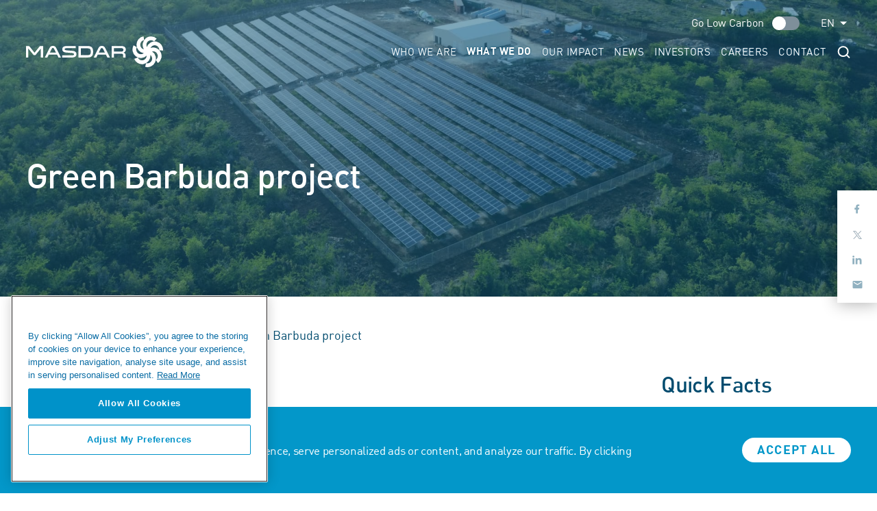

--- FILE ---
content_type: text/html; charset=utf-8
request_url: https://masdar.ae/en/renewables/our-projects/green-barbuda-project
body_size: 11860
content:

<!DOCTYPE html>
<html lang="en" dir="ltr">

<head>
    <meta charset="UTF-8">
    <meta http-equiv="X-UA-Compatible" content="IE=edge">
    <meta name="viewport" content="width=device-width, initial-scale=1.0">
        <title>Masdar | Green Barbuda project</title>
    <meta property="og:title" content="Masdar | Green Barbuda project" />
    <meta name="keywords" content="" />
    <meta name="description" content="Masdar has implemented a hurricane-resistant clean energy plant in Antigua and Barbuda that contributes to Antigua and Barbuda&#39;s goal of producing 15 percent of its electricity needs from renewable sources by 2030. The project includes an 800kW diesel power plant and a 720kWh hybrid solar power plant, as well as an 863kWh battery system to store excess electricity generated." />
    <meta name="og:description" content="Masdar has implemented a hurricane-resistant clean energy plant in Antigua and Barbuda that contributes to Antigua and Barbuda&#39;s goal of producing 15 percent of its electricity needs from renewable sources by 2030. The project includes an 800kW diesel power plant and a 720kWh hybrid solar power plant, as well as an 863kWh battery system to store excess electricity generated." />
        <meta name="twitter:image" content="/-/media/corporate-revamp/banner/inner-page-banner/desktop/projects/antigua-barbuda/antigua--barbuda-th.jpg" />
        <meta name="og:image" content="/-/media/corporate-revamp/banner/inner-page-banner/desktop/projects/antigua-barbuda/antigua--barbuda-th.jpg" />
    <meta property="og:url" content="" />
    <link rel="canonical" href="" />
    <meta property="og:type" content="website" />
    <script type="application/ld+json">
    {
  "@context": "https://schema.org",
  "@type": "WebPage",
  "name": "Masdar | Green Barbuda project",
  "url": "https://masdar.ae/en/renewables/our-projects/green-barbuda-project",
  "description": "Masdar has implemented a hurricane-resistant clean energy plant in Antigua and Barbuda that contributes to Antigua and Barbuda's goal of producing 15 percent of its electricity needs from renewable so",
  "publisher": {
    "@type": "Organization",
    "name": "Masdar",
    "url": "https://masdar.ae/-/media/corporate-revamp/logo/masdar-logo-blue.svg",
    "logo": {
      "@type": "ImageObject",
      "url": "https://masdar.ae/-/media/corporate-revamp/logo/masdar-logo-blue.svg"
    }
  }
}
    </script>

                <link rel="alternate" hreflang="en" href="https://masdar.ae/en/renewables/our-projects/green-barbuda-project" />
            <link rel="alternate" hreflang="ar" href="https://masdar.ae/ar/renewables/our-projects/green-barbuda-project" />
        <link rel="alternate" hreflang="x-default" href="https://masdar.ae/en/renewables/our-projects/green-barbuda-project" />


    

    <link rel="icon" type="image/x-icon" href="/-/media/corporate-revamp/icons/favicon/masdar-fav-64x64.ico">



    <link rel="preload" href="/Assets/Corporate-Revamp/css/bootstrap.min.css" as="style" />
    <link rel="preload" href="/Assets/Corporate-Revamp/css/swiper.css" as="style" />
        <link rel="preload" href="/Assets/Corporate-Revamp/css/style.css" as="style" />
            <style>
            @font-face {
                font-family: 'dinlight';
                src: url("/Assets/Corporate-Revamp/fonts/din_light_regular-webfont.woff2") format("woff2"), url("/Assets/Corporate-Revamp/fonts/din_light_regular-webfont.woff") format("woff");
                font-weight: normal;
                font-style: normal;
                font-display: swap;
            }

            @font-face {
                font-family: 'DIN';
                src: url("/Assets/Corporate-Revamp/fonts/DIN.eot");
                /* IE9 Compat Modes */
                src: url("/Assets/Corporate-Revamp/fonts/DIN.eot?#iefix") format("embedded-opentype"), url("/Assets/Corporate-Revamp/fonts/DIN.woff") format("woff"), url("/Assets/Corporate-Revamp/fonts/DIN.ttf") format("truetype"), url("/Assets/Corporate-Revamp/fonts/DIN.svg#0756f27ca9ade505a577fcdbfde2969b") format("svg");
                /* Legacy iOS */
                font-style: normal;
                font-weight: 400;
                font-display: swap;
            }

            @font-face {
                font-family: 'din_mediumregular';
                src: url("/Assets/Corporate-Revamp/fonts/din_medium-webfont.eot");
                src: url("/Assets/Corporate-Revamp/fonts/din_medium-webfont.eot?#iefix") format("embedded-opentype"), url("/Assets/Corporate-Revamp/fonts/din_medium-webfont.woff") format("woff"), url("/Assets/Corporate-Revamp/fonts/din_medium-webfont.ttf") format("truetype"), url("/Assets/Corporate-Revamp/fonts/din_medium-webfont.svg#din_mediumregular") format("svg");
                font-weight: normal;
                font-style: normal;
                font-display: swap;
            }

            @font-face {
                font-family: 'din_bold';
                src: url("/Assets/Corporate-Revamp/fonts/din_bold-webfont.eot");
                src: url("/Assets/Corporate-Revamp/fonts/din_bold-webfont.eot?#iefix") format("embedded-opentype"), url("/Assets/Corporate-Revamp/fonts/din_bold-webfont.woff") format("woff"), url("/Assets/Corporate-Revamp/fonts/din_bold-webfont.ttf") format("truetype"), url("/Assets/Corporate-Revamp/fonts/din_bold-webfont.svg#dinbold") format("svg");
                font-weight: normal;
                font-style: normal;
                font-display: swap;
            }
        </style>
            <!-- css files -->
        <link href="/Assets/Corporate-Revamp/css/bootstrap.min.css" rel="stylesheet" media="screen,handheld" />
        <!-- select2 4.0.2 css-->
        <link href="/Assets/Corporate-Revamp/css/select2.min.css" rel="stylesheet" media="screen,handheld" />
        <!--swiper 6.3.5 css-->
        <link rel="stylesheet" href="/Assets/Corporate-Revamp/css/swiper.css" type="text/css" media="screen,handheld" />
        <!--Datepicker-->
        <link rel="stylesheet" href="/Assets/Corporate-Revamp/css/jquery-ui.css" media="screen,handheld" />
            <link rel="stylesheet" href="/Assets/Corporate-Revamp/css/style.css" type="text/css" media="screen,handheld" />
    
    <!-- OneTrust Cookies Consent Notice start for masdar.ae -->
    <script type="text/javascript" src="https://cdn.cookielaw.org/consent/db8198cf-601d-478c-9534-3423ba3d6831/OtAutoBlock.js"></script>
    <script src="https://cdn.cookielaw.org/scripttemplates/otSDKStub.js" data-document-language="true" type="text/javascript" charset="UTF-8" data-domain-script="db8198cf-601d-478c-9534-3423ba3d6831"></script>
    <script type="text/javascript">
        function OptanonWrapper() { }
    </script>
    <!-- OneTrust Cookies Consent Notice end for masdar.ae -->
        <meta name="google-site-verification" content="3M7LdUApWuuVif62X3M2f1olloEpIvnwy1ZIt8APMeE" />
        <script type="text/javascript">
            (function (i, s, o, g, r, a, m) {
                i['GoogleAnalyticsObject'] = r; i[r] = i[r] || function () { (i[r].q = i[r].q || []).push(arguments) }
                    , i[r].l = 1 * new Date(); a = s.createElement(o),
                        m = s.getElementsByTagName(o)[0]; a.async = 1; a.src = g; m.parentNode.insertBefore(a, m)
            })(window, document, 'script', '//www.google-analytics.com/analytics.js', 'ga');

            /**/
            ga('create', 'UA-32981100-1', 'auto');
            /**/
            ga('create', 'UA-139891805-1', 'auto', 'new');
            ga('send', 'pageview');
            ga('new.send', 'pageview');
        </script>

</head>

<body>
    <script src="/Assets/Corporate-Revamp/js/jquery-3.6.4.js"></script>
    

<div class="container-custom">
    <!-- header starts -->
    

<header>
    <div class="container-inner">
        <div class="mobile-header d-flex align-items-center justify-content-end">
            <!-- low carbon mode starts -->
            

<div id="xp1" class="rs_addtools rs_splitbutton rs_preserve rs_skip rs_exp d-none"></div>
<a href="//app-eu.readspeaker.com/cgi-bin/rsent?customerid=13987&amp;lang=en_us&amp;voice=Ashley&amp;readid=main-wrap" class="d-none" id="readOut"
   onclick="readpage(this.href, 'xp1'); return false;" data-target="xp1">Listen text or icon</a>

<div class="energy-efficient">
    <span class="label-text">Go Low Carbon</span>
    <label class="switch">
        <input type="checkbox">
        <span class="slider round"></span>
    </label>
</div>

            <!-- low carbon mode ends -->
            <div class="mobile-logo">
                

<a class="navbar-brand" href="/en/">
<img src="/-/media/corporate-revamp/logo/masdar-logo-white.svg?iar=0&amp;hash=0121760320B8BDCD218684677631E055" class="white-logo" alt="site-logo" />
<img src="/-/media/corporate-revamp/logo/masdar-logo-blue.svg?iar=0&amp;hash=4C8696203A54A9C3E6058DD0D933C4CE" class="blue-logo" alt="site-logo" />
</a>

            </div>
            <div class="mobile-header-box">
                <div class="mobile-header-box-top d-flex align-items-center">
                    <div class="mobile-header-right">
                        
    <div class="nav-item lang-block">
                <span class="selected-language d-flex align-items-center">
                    <div class="image">
                        <p>en</p>
                    </div>
                    <i class="icon-svg icon-filled-white-dropdown"></i>
                </span>
        <ul class="lang-select-dropdown">

                    <li class="mb-2">
                            <a href="https://masdar.ae/ar/renewables/our-projects/green-barbuda-project" title="language" class="link-style1 link-white switch-lang text-decoration-none">
                                <p>ar</p>
                            </a>
                    </li>
        </ul>
    </div>




                    </div>
                </div>
                <div class="mobile-header-box-bottom">
                    <button class="navbar-toggler" type="button" data-bs-toggle="collapse"
                            data-bs-target="#navbarSupportedContent"
                            aria-controls="navbarSupportedContent" aria-expanded="false"
                            aria-label="Toggle navigation">
                        <span class="navbar-toggler-icon"></span>
                    </button>
                </div>
            </div>
            
            
            <div class="header-right">
                
    <div class="nav-item lang-block">
                <span class="selected-language d-flex align-items-center">
                    <div class="image">
                        <p>en</p>
                    </div>
                    <i class="icon-svg icon-filled-white-dropdown"></i>
                </span>
        <ul class="lang-select-dropdown">

                    <li class="mb-2">
                            <a href="https://masdar.ae/ar/renewables/our-projects/green-barbuda-project" title="language" class="link-style1 link-white switch-lang text-decoration-none">
                                <p>ar</p>
                            </a>
                    </li>
        </ul>
    </div>




            </div>
        </div>
        <nav class="navbar navbar-expand-lg">
            <div class="container-fluid p-0">
                <div class="header-left">
                    <div class="d-flex align-items-center">
                        

<a class="navbar-brand" href="/en/">
<img src="/-/media/corporate-revamp/logo/masdar-logo-white.svg?iar=0&amp;hash=0121760320B8BDCD218684677631E055" class="white-logo" alt="site-logo" />
<img src="/-/media/corporate-revamp/logo/masdar-logo-blue.svg?iar=0&amp;hash=4C8696203A54A9C3E6058DD0D933C4CE" class="blue-logo" alt="site-logo" />
</a>

                    </div>
                    


<div class="collapse navbar-collapse" id="navbarSupportedContent">
    <ul class="navbar-nav mb-2 mb-lg-0 align-items-center">
                <li class="nav-item has-sub-menu">
                        <div class="nav-link">
                            Who We Are
                        </div>

                    <div class="dropdown-menu">
                        <div class="d-flex">
                            <div class="main-menu-left">
                                <div class="container-inner d-flex">
                                        <div class="dropdown-menu-left">
                                            <h2>
                                                <a title="our-company" href="/en/our-company">
                                                Our Company
                                                </a>
                                            </h2>
                                                <ul>
                                                            <li>
                                                                <a href="/en/our-company/about-masdar">
                                                                About us
                                                                </a>
                                                            </li>
                                                            <li>
                                                                <a href="/en/our-company/vision-mission-and-values">
                                                                Vision, Mission and Values
                                                                </a>
                                                            </li>
                                                            <li>
                                                                <a href="/en/our-company/our-shareholders">
                                                                Shareholders
                                                                </a>
                                                            </li>
                                                            <li>
                                                                <a href="/en/our-company/awards-and-recognition">
                                                                Awards
                                                                </a>
                                                            </li>
                                                            <li>
                                                                <a href="/en/global-office-locations">
                                                                Global Office Locations
                                                                </a>
                                                            </li>
                                                            <li>
                                                                <a href="/en/legal-terms/code-of-ethics-and-business-conduct">
                                                                Code of Ethics and Business Conduct
                                                                </a>
                                                            </li>
                                                </ul>
                                        </div>
                                        <div class="dropdown-menu-left">
                                            <h2>
                                                <a href="/en/our-management">
                                                Our management
                                                </a>
                                            </h2>
                                                <ul>
                                                            <li>
                                                                <a href="/en/our-management/board-of-directors-renewables">
                                                                Board of Directors - Renewables
                                                                </a>
                                                            </li>
                                                            <li>
                                                                <a href="/en/our-management/board-of-directors-green-hydrogen">
                                                                Board of Directors - Green Hydrogen
                                                                </a>
                                                            </li>
                                                            <li>
                                                                <a href="/en/our-management/executive-team">
                                                                Executive Team
                                                                </a>
                                                            </li>
                                                </ul>
                                        </div>
                                </div>
                            </div>
                            <div class="main-menu-right">
                                <div class="image">
                                            <img src="/-/media/corporate-revamp/images/low-carbon-mode/lowcarbonmode.svg" alt="Banner Image"
                                                 class="img-fluid banner-desktop lazyload low-carbon-mode-on"
                                                 carbon-src="/-/media/corporate-revamp/images/low-carbon-mode/lowcarbonmode.svg"
                                                 original-src="/-/media/corporate-revamp/images/navigation/who-we-are-banner.jpg">


                                </div>
                                <div class="content">
                                    <h2>About</h2>
                                                            <p>A clean energy pioneer positioning the UAE at the forefront of the worldwide energy transition.</p>
                                                            <div class="link-block text-white"><a href="/en/our-company/about-masdar" title="about"> learn more
                                                                    <i class="icon-svg icon-right-arrow-white"></i></a>
                                                            </div>
                                </div>
                            </div>
                        </div>
                    </div>
                    <div class="dropdown-menu-overlay"></div>
                </li>
                <li class="nav-item has-sub-menu">
                        <div class="nav-link active-link">
                            What We Do
                        </div>

                    <div class="dropdown-menu">
                        <div class="d-flex">
                            <div class="main-menu-left">
                                <div class="container-inner d-flex">
                                        <div class="dropdown-menu-left">
                                            <h2>
                                                <a href="/en/renewables">
                                                Renewables
                                                </a>
                                            </h2>
                                                <ul>
                                                            <li>
                                                                <a href="/en/renewables/our-projects">
                                                                Our Projects
                                                                </a>
                                                            </li>
                                                            <li>
                                                                <a href="/en/renewables/technologies">
                                                                Technologies
                                                                </a>
                                                            </li>
                                                            <li>
                                                                <a href="/en/renewables/utility-scale-projects">
                                                                Utility-scale Projects
                                                                </a>
                                                            </li>
                                                            <li>
                                                                <a href="/en/renewables/special-projects">
                                                                Special Projects
                                                                </a>
                                                            </li>
                                                            <li>
                                                                <a href="/en/renewables/commercial-and-industrial">
                                                                Commercial and Industrial Projects
                                                                </a>
                                                            </li>
                                                </ul>
                                        </div>
                                        <div class="dropdown-menu-left">
                                            <h2>
                                                <a href="/en/renewables/green-hydrogen">
                                                Green Hydrogen
                                                </a>
                                            </h2>
                                        </div>
                                        <div class="dropdown-menu-left">
                                            <h2>
                                                <a href="/en/strategic-global-initiatives">
                                                Strategic Global initiatives
                                                </a>
                                            </h2>
                                                <ul>
                                                            <li>
                                                                <a href="/en/strategic-global-initiatives/adsw">
                                                                Abu Dhabi Sustainability Week
                                                                </a>
                                                            </li>
                                                            <li>
                                                                <a href="/en/strategic-global-initiatives/zsp">
                                                                Zayed Sustainability Prize
                                                                </a>
                                                            </li>
                                                            <li>
                                                                <a href="/en/strategic-global-initiatives/y4s">
                                                                Youth 4 Sustainability
                                                                </a>
                                                            </li>
                                                            <li>
                                                                <a href="/en/strategic-global-initiatives/wiser">
                                                                WiSER
                                                                </a>
                                                            </li>
                                                            <li>
                                                                <a href="/en/strategic-global-initiatives/special-initiative">
                                                                Special Initiatives
                                                                </a>
                                                            </li>
                                                </ul>
                                        </div>
                                </div>
                            </div>
                            <div class="main-menu-right">
                                <div class="image">
                                            <img src="/-/media/corporate-revamp/images/low-carbon-mode/lowcarbonmode.svg" alt="Banner Image"
                                                 class="img-fluid banner-desktop lazyload low-carbon-mode-on"
                                                 carbon-src="/-/media/corporate-revamp/images/low-carbon-mode/lowcarbonmode.svg"
                                                 original-src="/-/media/corporate-revamp/images/navigation/projects-menu.jpg">


                                </div>
                                <div class="content">
                                    <h2>Projects </h2>
                                                            <p>Identifying value-enhancing initiatives for clean energy projects.</p>
                                                            <div class="link-block text-white"><a href="/en/renewables/our-projects" title="about"> learn more
                                                                    <i class="icon-svg icon-right-arrow-white"></i></a>
                                                            </div>
                                </div>
                            </div>
                        </div>
                    </div>
                    <div class="dropdown-menu-overlay"></div>
                </li>
                <li class="nav-item has-sub-menu">
                        <div class="nav-link">
                            Our Impact
                        </div>

                    <div class="dropdown-menu">
                        <div class="d-flex">
                            <div class="main-menu-left">
                                <div class="container-inner d-flex">
                                        <div class="dropdown-menu-left">
                                            <h2>
                                                <a href="/en/global-footprint">
                                                Global Footprint
                                                </a>
                                            </h2>
                                        </div>
                                        <div class="dropdown-menu-left">
                                            <h2>
                                                <a href="/en/thought-leader-reports">
                                                Thought Leader Reports
                                                </a>
                                            </h2>
                                                <ul>
                                                </ul>
                                        </div>
                                        <div class="dropdown-menu-left">
                                            <h2>
                                                <a href="/en/news/power-to-change">
                                                Power to Change Documentary
                                                </a>
                                            </h2>
                                        </div>
                                </div>
                            </div>
                            <div class="main-menu-right">
                                <div class="image">
                                            <img src="/-/media/corporate-revamp/images/low-carbon-mode/lowcarbonmode.svg" alt="Banner Image"
                                                 class="img-fluid banner-desktop lazyload low-carbon-mode-on"
                                                 carbon-src="/-/media/corporate-revamp/images/low-carbon-mode/lowcarbonmode.svg"
                                                 original-src="/-/media/corporate-revamp/images/navigation/about-menu.jpg">


                                </div>
                                <div class="content">
                                    <h2>Masdar Global Impact</h2>
                                                            <p>Advancing sustainability is at the core of Masdar.</p>
                                                            <div class="link-block text-white"><a href="/en/global-footprint" title="about"> learn more
                                                                    <i class="icon-svg icon-right-arrow-white"></i></a>
                                                            </div>


                                </div>
                            </div>
                        </div>
                    </div>
                    <div class="dropdown-menu-overlay"></div>
                </li>
                <li class="nav-item has-sub-menu">
                        <div class="nav-link">
                            News
                        </div>

                    <div class="dropdown-menu">
                        <div class="d-flex">
                            <div class="main-menu-left">
                                <div class="container-inner d-flex">
                                        <div class="dropdown-menu-left">
                                            <h2>
                                                <a href="/en/news">
                                                News
                                                </a>
                                            </h2>
                                                <ul>
                                                            <li>
                                                                <a href="/en/news/newsroom">
                                                                Newsroom
                                                                </a>
                                                            </li>
                                                            <li>
                                                                <a href="/News/Newsroom?typeID={5B8406B3-A4DC-4745-A70B-184874FACD26}">
                                                                Opinion Articles
                                                                </a>
                                                            </li>
                                                            <li>
                                                                <a href="/en/news/newsletter">
                                                                Newsletter
                                                                </a>
                                                            </li>
                                                </ul>
                                        </div>
                                        <div class="dropdown-menu-left">
                                            <h2>
                                                <a href="/en/news/media-inquiries">
                                                Media Inquiries
                                                </a>
                                            </h2>
                                        </div>
                                        <div class="dropdown-menu-left">
                                            <h2>
                                                <a href="/en/news/future-energy-talks">
                                                Future Energy Talks Vodcast
                                                </a>
                                            </h2>
                                        </div>
                                </div>
                            </div>
                            <div class="main-menu-right">
                                <div class="image">
                                            <img src="/-/media/corporate-revamp/images/low-carbon-mode/lowcarbonmode.svg" alt="Banner Image"
                                                 class="img-fluid banner-desktop lazyload low-carbon-mode-on"
                                                 carbon-src="/-/media/corporate-revamp/images/low-carbon-mode/lowcarbonmode.svg"
                                                 original-src="/-/media/corporate-revamp/images/navigation/media-menu.jpg">


                                </div>
                                <div class="content">
                                    <h2>Media Inquiries
</h2>
                                                            <p>Deploying renewable energy projects and realising low-carbon urban development
</p>
                                                            <div class="link-block text-white"><a href="/en/news/media-inquiries" title="about"> learn more
                                                                    <i class="icon-svg icon-right-arrow-white"></i></a>
                                                            </div>
                                </div>
                            </div>
                        </div>
                    </div>
                    <div class="dropdown-menu-overlay"></div>
                </li>
                    <li class="nav-item">
                        <a class="nav-link" href="/en/investors">
                        Investors
                        </a>
                    </li>
                    <li class="nav-item">
                        <a class="nav-link" href="/en/careers">
                        Careers
                        </a>
                    </li>
                    <li class="nav-item">
                        <a class="nav-link" href="/en/contact-us">
                        Contact
                        </a>
                    </li>
        <li class="nav-item search-block">
            <a class="nav-link" title="search" aria-current="page" href="#">
                <i class="icon-svg icon-search-white"></i>
            </a>
            <div class="search-form" id="search-form">
                <form action="/search" method="get">
                    <input class="search-field" name="search" autocomplete=off type="search" minlength=3 maxlength=30
                           placeholder="Search" aria-label="Search">
                    <button class="btn btn-search" type="submit">
                        <img src="/Assets/Corporate-Revamp/images/background/search-blue.svg" alt="Search">
                    </button>
                </form>
            </div>
        </li>
        
<li class="nav-item  mobile-links">
    
    <div class="search-block">
        <form class="d-flex" action="/search" method="get">
            <input name="search" class="form-control search-box" id="search-box" type="search"
                   aria-label="Search" placeholder="Search">
            <button class="btn" type="submit">
                <span class="search-icon">
                    <img src="/Assets/Corporate-Revamp/images/search-white.svg" alt="Search" width="100%"
                         height="100%">
                </span>
            </button>
        </form>
    </div>
    <!-- low carbon mode starts -->
    

<div id="xp1" class="rs_addtools rs_splitbutton rs_preserve rs_skip rs_exp d-none"></div>
<a href="//app-eu.readspeaker.com/cgi-bin/rsent?customerid=13987&amp;lang=en_us&amp;voice=Ashley&amp;readid=main-wrap" class="d-none" id="readOut"
   onclick="readpage(this.href, 'xp1'); return false;" data-target="xp1">Listen text or icon</a>

<div class="energy-efficient">
    <span class="label-text">Go Low Carbon</span>
    <label class="switch">
        <input type="checkbox">
        <span class="slider round"></span>
    </label>
</div>

    <!-- low carbon mode ends -->
</li>

    </ul>
</div>
                </div>
            </div>
        </nav>
    </div>
</header>
    <!-- header ends -->
    <div id="main-wrap">
        



<section class="banner-v2 position-relative w-100">
    <div class="banner-image" style="height: 503.387px; width: 1903px;">
            <img src="/-/media/corporate-revamp/images/low-carbon-mode/lowcarbonmode.svg" alt="inner-banner-image" class="low-carbon-mode-on" carbon-src="/-/media/corporate-revamp/images/low-carbon-mode/lowcarbonmode.svg" original-src="/-/media/corporate-revamp/banner/inner-page-banner/desktop/projects/antigua-barbuda/antigua--barbuda.jpg">
    </div>
    <div class="banner-content">
        <div class="container-inner">
                        <h1>
Green Barbuda project</h1>
                    </div>
    </div>
</section>


    <section>
        <div class="container-custom-md">
            <!--breadcrumb starts-->
            <nav style="--bs-breadcrumb-divider:'>';" aria-label="breadcrumb" class="breadcrumb-box">
                <ol class="breadcrumb mb-0">
                                <li class="breadcrumb-item"><a title="Home" href="/en/">Home</a></li>
                                <li class="breadcrumb-item"><a title="Renewables" href="/en/renewables">What We Do</a></li>
                                <li class="breadcrumb-item"><a title="Our Projects" href="/en/renewables/our-projects">Our Projects</a></li>
                            <li class="breadcrumb-item active">Green Barbuda project</li>
                </ol>
            </nav>
            <!--breadcrumb ends-->
        </div>
    </section>


<section class="news-listing details mt-0 our-projects-details">
    <div class="container-custom-md">
        <div class="row">
            <div class="col-lg-9 col-md-12 col-sm-12" id="article">
                <div class="news-list">
                    
<div class="news-details-item">
<h2>Overview</h2>
<p>Masdar has implemented a hurricane-resistant clean energy plant in Antigua and Barbuda that contributes to Antigua and Barbuda's goal of producing 15 percent of its electricity needs from renewable sources by 2030. The project includes an 800kW diesel power plant and a 720kWh hybrid solar power plant, as well as an 863kWh battery system to store excess electricity generated.
</p>
</div>
                    

<div class="news-details-item">
    <h2>Project Info</h2>
    <div class="info-list">
        <div class="info-item d-flex align-items-center justify-content-between">
            <p class="mb-0">Technologies Used</p>
            <div class="project-category d-flex align-items-center">
                        <div class="project-category-item d-flex">
                            <div class="icon">
                                <img src="/-/media/corporate-revamp/icons/technologies/solar.svg?iar=0&amp;hash=594AEFD6886CDA976D92145E3FCDDBF7" class="icon-dark-blue" alt="" />
                                
                            </div>
                            <p>Solar PV</p>
                        </div>  
                        <div class="project-category-item d-flex">
                            <div class="icon">
                                <img src="/-/media/corporate-revamp/icons/technologies/energy-storage.svg?iar=0&amp;hash=83B68B4FC5CD839242FDFE325F4E8182" class="icon-dark-blue" alt="Technology Icon" />
                                
                            </div>
                            <p>Battery Energy Storage System</p>
                        </div>  
            </div>
        </div>
        <div class="info-item d-flex align-items-center justify-content-between">
            <p class="mb-0">Location</p>
            <div class="project-category d-flex align-items-center">
                    <p>Antigua &amp; Barbuda</p>
            </div>
        </div>
        <div class="info-item d-flex align-items-center justify-content-between">
            <p class="mb-0">Project Completion Year</p>
            <div class="project-category d-flex align-items-center">
                <p>2023</p>
            </div>
        </div>
        <div class="info-item d-flex align-items-center justify-content-between">
            <p class="mb-0">Status</p>
            <div class="project-category d-flex align-items-center">
                <p>Completed</p>
            </div>
        </div>
    </div>
</div>
                    
<div class="news-details-item">
                        <h2>Partners</h2>
                        <div class="logos d-flex align-items-center flex-wrap">
 <div class="logo-item">
                                <img src="/-/media/Corporate Revamp/Projects/Images/Partners/Masdar.jpg" alt="" />
                            </div>
                            <div class="logo-item">
                                <img src="/-/media/Corporate Revamp/Projects/Images/Partners/Abu-Dhabi-Fund-Development.jpg" alt="" />
                            </div>
                                                       <div class="logo-item">
                                <img src="/-/media/Corporate Revamp/Projects/Images/Partners/UAE-Ministry-of-Foreign-Affairs-and-International-Cooperation.jpg" alt="" />
                            </div>
                        </div>
                    </div>
  
                </div>
            </div>
            <div class="col-lg-3 col-md-12 col-sm-12">
                <div class="news-sidebar similar-news">
                    
                    

    <div class="title-block">
        <h2>Quick Facts</h2>
    </div>
    <div class="quick-facts-list">
        <ul>
                <li class="d-flex">
                    <div class="icon">
                        <img src="/-/media/corporate-revamp/icons/facts/solar-panel.svg?iar=0&amp;hash=8EF91B437FC70D5516F15754FC0CC554" class="quick-facts-icon" alt="" />
                    </div>
                    <p>720kW hybrid solar PV plant</p>
                </li>
                <li class="d-flex">
                    <div class="icon">
                        <img src="/-/media/corporate-revamp/icons/facts/bar-graph-in-circle.svg?iar=0&amp;hash=4115CFFF573529C53215A17F74C1E552" class="quick-facts-icon" alt="" />
                    </div>
                    <p>863 kWh battery system</p>
                </li>
                <li class="d-flex">
                    <div class="icon">
                        <img src="/-/media/corporate-revamp/icons/facts/factories.svg?iar=0&amp;hash=CDADF3AE42A9CB003AC8C88F2DCC7BD3" class="quick-facts-icon" alt="" />
                    </div>
                    <p>Contributes to Antigua and Barbuda's goal of producing 15 percent of electricity needs from renewables</p>
                </li>
        </ul>
    </div>


                    



                </div>
            </div>
        </div>
    </div>
</section>


    <section class="gallery-library our-project-details">
        <div class="container-custom-md">
            <div class="title-block">
                <h2>Our Gallery</h2>
            </div>
            <div class="gallery-slider">
                <div class="swiper gallerySwiper">
                    <div class="swiper-wrapper">
                                <div class="swiper-slide">
                                    <div class="gallery-block">
                                        <div class="image">
                                            <img src="/-/media/corporate-revamp/images/low-carbon-mode/lowcarbonmode.svg" alt="" class="low-carbon-mode-on"
                                                 carbon-src="/-/media/corporate-revamp/images/low-carbon-mode/lowcarbonmode.svg"
                                                 original-src="/-/media/corporate-revamp/projects/images/project/antigua-barbuda/antigua-barbuda-construction1.jpg">
                                        </div>
                                    </div>
                                </div>
                                <div class="swiper-slide">
                                    <div class="gallery-block">
                                        <div class="image">
                                            <img src="/-/media/corporate-revamp/images/low-carbon-mode/lowcarbonmode.svg" alt="" class="low-carbon-mode-on"
                                                 carbon-src="/-/media/corporate-revamp/images/low-carbon-mode/lowcarbonmode.svg"
                                                 original-src="/-/media/corporate-revamp/projects/images/project/antigua-barbuda/antigua-barbuda-construction2.jpg">
                                        </div>
                                    </div>
                                </div>
                    </div>
                    <div class="swiper-nav">
                        <div class="swiper-button-prev"></div>
                        <div class="swiper-button-next"></div>
                    </div>
                </div>
            </div>
        </div>
    </section>


<!-- Footer section starts -->
<section class="newsletter rs_skip_always">
    <div class="container-inner">
        <div class="d-flex justify-content-between align-items-center">
            

<div class="newsletter-logo">
    <a href="/en/">
    <img src="/-/media/corporate-revamp/logo/masdar-logo-white.svg?h=47&amp;iar=0&amp;w=213&amp;hash=79B8FC56A1AE7A036886E5939BA99BA4" alt="site-logo" width="213" height="47" />
    </a>
</div>

            <div class="newsletter-form">
                
                <form class="d-flex" id="NewsLetterSubscriptionFooterForm">
                    <div class="d-flex newsletter-form-input" id="InputFooterSectionNewsLetter">
                        <input id="NewsLetterSubscriptionFooterEmail" name="Email" class="form-control me-2" type="email" value="" maxlength="100" placeholder="Enter email" data-val="true">
                        <span class="field-validation-valid" id="email-footer-error"></span>
                    </div>
                    <button type="button" id="NewsLetterSubscriptionFooterSubmit" class="btn btn-white" onclick="handleFooterNewsLetterFormSubmission(event)">Subscribe to newsletter</button>
                    <p class="text-white mb-0" id="ThankyouNewsLetter" style="display:none">
                        Thank you For Subscribing!
                    </p>
                </form>
            </div>
        </div>
    </div>
</section>
<input type="hidden" id="NewsLettersitekey" value="6LeHflUmAAAAAFI-_rB4YWt_q3nii1xrKAAtEBPr">
<script src="https://www.google.com/recaptcha/api.js?render=6LeHflUmAAAAAFI-_rB4YWt_q3nii1xrKAAtEBPr" async defer></script>
<script>
    function handleFooterNewsLetterFormSubmission(event) {
        event.preventDefault();
        if (validateNewsLetterFooterForm()) {
            $("#NewsLetterSubscriptionFooterSubmit").prop('disabled', true);

            grecaptcha.ready(function () {
                grecaptcha.execute($('#NewsLettersitekey').val(), { action: 'SubmitNewsLetterSubscription' }).then(function (token) {
                    var formData = {
                        Email: $('#NewsLetterSubscriptionFooterEmail').val().trim(),
                        GoogleRecaptchaToken: token
                    };

                    submitFooterForm(formData);
                });
            });
        }
    }

async function submitFooterForm(formData) {
    try {
        const response = await $.ajax({
            url: "/api/masdarforms/SubmitNewsLetterSubscription",
            type: "POST",
            cache: true,
            async: true,
            data: { newsLetterSubscriptionModel: formData },
        });
        handleFooterSuccess(response);
    } catch (xhr) {
        handleFooterError(xhr);
    } finally {
        $("#NewsLetterSubscriptionFooterSubmit").prop('disabled', false);
    }
}

    function handleFooterSuccess(response) {
        if (response.Result) {
        $("#NewsLetterSubscriptionFooterEmail").prop('disabled', false);
        $("#InputFooterSectionNewsLetter").attr("style", "display:none !important");
        $("#NewsLetterSubscriptionFooterSubmit").hide();
        $("#ThankyouNewsLetter").show();
    } else {
        $("#NewsLetterSubscriptionFooterEmail").prop('disabled', false);
        $("#email-footer-error").text(response.Message);
    }
}

function handleFooterError(xhr) {
    $("#NewsLetterSubscriptionFooterEmail").prop('disabled', false);
    $("#email-footer-error").text("Error while submitting form. Please try again later.");
    console.error(xhr.responseText);
}

function validateNewsLetterFooterForm() {
    var email = $('#NewsLetterSubscriptionFooterEmail').val().trim();
    if (!email) {
        $('#email-footer-error').text("Please enter your email address.");
        return false;
    } else if (!isValidEmail(email)) {
        $('#email-footer-error').text("Please enter a valid email address.");
        return false;
    } else {
        $('#email-footer-error').text('');
        return true;
    }
}

function isValidEmail(email) {
    var emailPattern = /^[^\s@]+@[^\s@]+\.[^\s@]+$/;
    return emailPattern.test(email);
}

</script>
    </div>
    <!--footer starts-->
    
<footer>
    
<div class="footer-top">
    <div class="container-inner">
        <div class="d-flex align-items-center justify-content-between">
                    <ul class="d-flex align-items-center">
                                <li>
                                    <div class="link-block text-blue">
                                        <a href="/en/renewables">
                                        Renewables
                                        <i class="icon-svg icon-right-arrow-blue"></i>
                                        </a>
                                    </div>
                                </li>
                                <li>
                                    <div class="link-block text-blue">
                                        <a href="/en/renewables/green-hydrogen">
                                        Green Hydrogen
                                        <i class="icon-svg icon-right-arrow-blue"></i>
                                        </a>
                                    </div>
                                </li>
                                <li>
                                    <div class="link-block text-blue">
                                        <a href="/en/strategic-global-initiatives">
                                        Strategic Initiatives
                                        <i class="icon-svg icon-right-arrow-blue"></i>
                                        </a>
                                    </div>
                                </li>
                    </ul>
                    <ul class="d-flex align-items-center">
                                <li>
                                    <div class="link-block text-blue">
                                        <a href="/en/our-company/about-masdar">
                                        About
                                        <i class="icon-svg icon-right-arrow-blue"></i>
                                        </a>
                                    </div>
                                </li>
                                <li>
                                    <div class="link-block text-blue">
                                        <a href="/en/careers">
                                        Careers
                                        <i class="icon-svg icon-right-arrow-blue"></i>
                                        </a>
                                    </div>
                                </li>
                                <li>
                                    <div class="link-block text-blue">
                                        <a href="/en/news">
                                        Media
                                        <i class="icon-svg icon-right-arrow-blue"></i>
                                        </a>
                                    </div>
                                </li>
                                <li>
                                    <div class="link-block text-blue">
                                        <a href="/en/investors">
                                        Investors
                                        <i class="icon-svg icon-right-arrow-blue"></i>
                                        </a>
                                    </div>
                                </li>
                    </ul>
        </div>
    </div>
</div>

    
<div class="footer-bottom">
    <div class="container-inner">
        <div class="footer-bottom-top d-flex align-items-center justify-content-between">
            <ul class="d-flex align-items-center flex-wrap">
                        <li>
                            <a target="_blank" title="Code of Ethics" rel="noopener noreferrer" href="https://app.convercent.com/en-us/LandingPage/111e86f3-bedb-e911-a96e-000d3ab9f062">
                            Ethics &amp; Compliance Helpline
                            </a>
                        </li>
                        <li>
                            <a href="/en/legal-terms/privacy-policy">
                            Privacy &amp; Cookie Notice
                            </a>
                        </li>
                        <li>
                            <a title="Terms and Conditions" href="/en/legal-terms/terms-and-conditions">
                            Terms and Conditions
                            </a>
                        </li>
                        <li>
                            <a href="/en/legal-terms/internal-apps-privacy-policy">
                            Internal Apps Privacy Policy
                            </a>
                        </li>
                        <li>
                            <a title="Modern Day Slavery Statement" href="/en/legal-terms/modern-day-slavery-statement">
                            Modern Day Slavery Statement
                            </a>
                        </li>
                        <li>
                            <a title="Fraud Warning" href="/en/legal-terms/fraud-warning">
                            Fraud Warning
                            </a>
                        </li>
                        <li>
                            <a title="sitemap" href="/en/sitemap">
                            Sitemap
                            </a>
                        </li>
            </ul>
            
<div class="btn-block">
    <a class="btn btn-blue" href="/en/contact-us">
    Reach Out To Us
    </a>
</div>

        </div>
        

<div class="footer-bottom-bottom d-flex align-items-center justify-content-between">
    <p class="mb-0">&#169; 2026 Masdar. All Rights Reserved.</p>
    <div class="social-icons">
        <ul class="d-flex align-items-center">
                    <li>
                        <a target="_blank" title="facebook" rel="noopener noreferrer" href="https://www.facebook.com/masdar.ae/">
                        <i class="icon-svg icon-facebook"></i>
                        </a>
                    </li>
                    <li>
                        <a target="_blank" title="twitter" rel="noopener noreferrer" href="https://twitter.com/masdar">
                        <i class="icon-svg icon-twitter"></i>
                        </a>
                    </li>
                    <li>
                        <a target="_blank" title="instagram" rel="noopener noreferrer" href="http://instagram.com/masdar">
                        <i class="icon-svg icon-instagram"></i>
                        </a>
                    </li>
                    <li>
                        <a target="_blank" title="linkedin" rel="noopener noreferrer" href="https://www.linkedin.com/company/masdar-abu-dhabi-future-energy-company">
                        <i class="icon-svg icon-linkedin"></i>
                        </a>
                    </li>
                    <li>
                        <a target="_blank" title="youtube" rel="noopener noreferrer" href="https://www.youtube.com/masdarvideos">
                        <i class="icon-svg icon-youtube"></i>
                        </a>
                    </li>
        </ul>
    </div>
</div>

    </div>
</div>

</footer>
    <!--footer ends-->
    <!--sticy social media icons starts-->
    <div class="social-media-sticky">
    <!-- AddToAny BEGIN -->
    <div class="a2a_kit a2a_kit_size_32 a2a_default_style">
        <a class="a2a_button_facebook icon-svg icon-facebook"></a>
        <a class="a2a_button_twitter icon-svg icon-twitter"></a>
        <a class="a2a_button_linkedin icon-svg icon-linkedin"></a>
        <a class="a2a_button_email icon-svg icon-mail"></a>
    </div>
    <!-- AddToAny END -->
</div>
    <!--sticy social media icons ends-->
</div>
<!-- Cookie consent popup starts -->


<div class="cookie-popup inactive">
            <div class="container-inner">
                <div class="cookie-container d-flex justify-content-between align-items-center">
                    <div class="cookie-left">
                        <h2>We value your privacy</h2>
                        <p>We use cookies to enhance your browsing experience, serve personalized ads or content, and analyze our traffic. By clicking "Accept All", you consent to our use of cookies. </p>
                    </div>
                    <div class="cookie-right">
                        <div class="d-flex align-items-center">
                            <div class="btn-block"><a class="btn btn-white" id="accept-cookies">Accept all</a>
                            </div>
                        </div>
                    </div>
                </div>
            </div>
        </div>
<!-- Cookie consent popup ends -->
</body>

<script type="text/javascript">
    window.rsConf = { params: '//cdn-eu.readspeaker.com/script/13987/webReader/webReader.js?pids=wr', general: { usePost: true } };
</script>
<script src="/Assets/Corporate-Revamp/js/bootstrap.bundle.min.js"></script>
<!-- select2 4.0.2 js-->
<script src="/Assets/Corporate-Revamp/js/select2.min.js"></script>
<!-- swiper 6.3.5 js -->
<script src="/Assets/Corporate-Revamp/js/swiper.js"></script>
<script src="/Assets/Corporate-Revamp/js/jquery.cookie.js"></script>
<script src="https://static.addtoany.com/menu/page.js" defer></script>
    <script src="/Assets/Corporate-Revamp/js/script.js"></script>
<script src="/Assets/Corporate-Revamp/js/shareinline.js"></script>
<script src="/Assets/Corporate-Revamp/js/coderelated.js"></script>
</html>

--- FILE ---
content_type: text/html; charset=utf-8
request_url: https://www.google.com/recaptcha/api2/anchor?ar=1&k=6LeHflUmAAAAAFI-_rB4YWt_q3nii1xrKAAtEBPr&co=aHR0cHM6Ly9tYXNkYXIuYWU6NDQz&hl=en&v=PoyoqOPhxBO7pBk68S4YbpHZ&size=invisible&anchor-ms=20000&execute-ms=30000&cb=jfga41y0ghua
body_size: 48867
content:
<!DOCTYPE HTML><html dir="ltr" lang="en"><head><meta http-equiv="Content-Type" content="text/html; charset=UTF-8">
<meta http-equiv="X-UA-Compatible" content="IE=edge">
<title>reCAPTCHA</title>
<style type="text/css">
/* cyrillic-ext */
@font-face {
  font-family: 'Roboto';
  font-style: normal;
  font-weight: 400;
  font-stretch: 100%;
  src: url(//fonts.gstatic.com/s/roboto/v48/KFO7CnqEu92Fr1ME7kSn66aGLdTylUAMa3GUBHMdazTgWw.woff2) format('woff2');
  unicode-range: U+0460-052F, U+1C80-1C8A, U+20B4, U+2DE0-2DFF, U+A640-A69F, U+FE2E-FE2F;
}
/* cyrillic */
@font-face {
  font-family: 'Roboto';
  font-style: normal;
  font-weight: 400;
  font-stretch: 100%;
  src: url(//fonts.gstatic.com/s/roboto/v48/KFO7CnqEu92Fr1ME7kSn66aGLdTylUAMa3iUBHMdazTgWw.woff2) format('woff2');
  unicode-range: U+0301, U+0400-045F, U+0490-0491, U+04B0-04B1, U+2116;
}
/* greek-ext */
@font-face {
  font-family: 'Roboto';
  font-style: normal;
  font-weight: 400;
  font-stretch: 100%;
  src: url(//fonts.gstatic.com/s/roboto/v48/KFO7CnqEu92Fr1ME7kSn66aGLdTylUAMa3CUBHMdazTgWw.woff2) format('woff2');
  unicode-range: U+1F00-1FFF;
}
/* greek */
@font-face {
  font-family: 'Roboto';
  font-style: normal;
  font-weight: 400;
  font-stretch: 100%;
  src: url(//fonts.gstatic.com/s/roboto/v48/KFO7CnqEu92Fr1ME7kSn66aGLdTylUAMa3-UBHMdazTgWw.woff2) format('woff2');
  unicode-range: U+0370-0377, U+037A-037F, U+0384-038A, U+038C, U+038E-03A1, U+03A3-03FF;
}
/* math */
@font-face {
  font-family: 'Roboto';
  font-style: normal;
  font-weight: 400;
  font-stretch: 100%;
  src: url(//fonts.gstatic.com/s/roboto/v48/KFO7CnqEu92Fr1ME7kSn66aGLdTylUAMawCUBHMdazTgWw.woff2) format('woff2');
  unicode-range: U+0302-0303, U+0305, U+0307-0308, U+0310, U+0312, U+0315, U+031A, U+0326-0327, U+032C, U+032F-0330, U+0332-0333, U+0338, U+033A, U+0346, U+034D, U+0391-03A1, U+03A3-03A9, U+03B1-03C9, U+03D1, U+03D5-03D6, U+03F0-03F1, U+03F4-03F5, U+2016-2017, U+2034-2038, U+203C, U+2040, U+2043, U+2047, U+2050, U+2057, U+205F, U+2070-2071, U+2074-208E, U+2090-209C, U+20D0-20DC, U+20E1, U+20E5-20EF, U+2100-2112, U+2114-2115, U+2117-2121, U+2123-214F, U+2190, U+2192, U+2194-21AE, U+21B0-21E5, U+21F1-21F2, U+21F4-2211, U+2213-2214, U+2216-22FF, U+2308-230B, U+2310, U+2319, U+231C-2321, U+2336-237A, U+237C, U+2395, U+239B-23B7, U+23D0, U+23DC-23E1, U+2474-2475, U+25AF, U+25B3, U+25B7, U+25BD, U+25C1, U+25CA, U+25CC, U+25FB, U+266D-266F, U+27C0-27FF, U+2900-2AFF, U+2B0E-2B11, U+2B30-2B4C, U+2BFE, U+3030, U+FF5B, U+FF5D, U+1D400-1D7FF, U+1EE00-1EEFF;
}
/* symbols */
@font-face {
  font-family: 'Roboto';
  font-style: normal;
  font-weight: 400;
  font-stretch: 100%;
  src: url(//fonts.gstatic.com/s/roboto/v48/KFO7CnqEu92Fr1ME7kSn66aGLdTylUAMaxKUBHMdazTgWw.woff2) format('woff2');
  unicode-range: U+0001-000C, U+000E-001F, U+007F-009F, U+20DD-20E0, U+20E2-20E4, U+2150-218F, U+2190, U+2192, U+2194-2199, U+21AF, U+21E6-21F0, U+21F3, U+2218-2219, U+2299, U+22C4-22C6, U+2300-243F, U+2440-244A, U+2460-24FF, U+25A0-27BF, U+2800-28FF, U+2921-2922, U+2981, U+29BF, U+29EB, U+2B00-2BFF, U+4DC0-4DFF, U+FFF9-FFFB, U+10140-1018E, U+10190-1019C, U+101A0, U+101D0-101FD, U+102E0-102FB, U+10E60-10E7E, U+1D2C0-1D2D3, U+1D2E0-1D37F, U+1F000-1F0FF, U+1F100-1F1AD, U+1F1E6-1F1FF, U+1F30D-1F30F, U+1F315, U+1F31C, U+1F31E, U+1F320-1F32C, U+1F336, U+1F378, U+1F37D, U+1F382, U+1F393-1F39F, U+1F3A7-1F3A8, U+1F3AC-1F3AF, U+1F3C2, U+1F3C4-1F3C6, U+1F3CA-1F3CE, U+1F3D4-1F3E0, U+1F3ED, U+1F3F1-1F3F3, U+1F3F5-1F3F7, U+1F408, U+1F415, U+1F41F, U+1F426, U+1F43F, U+1F441-1F442, U+1F444, U+1F446-1F449, U+1F44C-1F44E, U+1F453, U+1F46A, U+1F47D, U+1F4A3, U+1F4B0, U+1F4B3, U+1F4B9, U+1F4BB, U+1F4BF, U+1F4C8-1F4CB, U+1F4D6, U+1F4DA, U+1F4DF, U+1F4E3-1F4E6, U+1F4EA-1F4ED, U+1F4F7, U+1F4F9-1F4FB, U+1F4FD-1F4FE, U+1F503, U+1F507-1F50B, U+1F50D, U+1F512-1F513, U+1F53E-1F54A, U+1F54F-1F5FA, U+1F610, U+1F650-1F67F, U+1F687, U+1F68D, U+1F691, U+1F694, U+1F698, U+1F6AD, U+1F6B2, U+1F6B9-1F6BA, U+1F6BC, U+1F6C6-1F6CF, U+1F6D3-1F6D7, U+1F6E0-1F6EA, U+1F6F0-1F6F3, U+1F6F7-1F6FC, U+1F700-1F7FF, U+1F800-1F80B, U+1F810-1F847, U+1F850-1F859, U+1F860-1F887, U+1F890-1F8AD, U+1F8B0-1F8BB, U+1F8C0-1F8C1, U+1F900-1F90B, U+1F93B, U+1F946, U+1F984, U+1F996, U+1F9E9, U+1FA00-1FA6F, U+1FA70-1FA7C, U+1FA80-1FA89, U+1FA8F-1FAC6, U+1FACE-1FADC, U+1FADF-1FAE9, U+1FAF0-1FAF8, U+1FB00-1FBFF;
}
/* vietnamese */
@font-face {
  font-family: 'Roboto';
  font-style: normal;
  font-weight: 400;
  font-stretch: 100%;
  src: url(//fonts.gstatic.com/s/roboto/v48/KFO7CnqEu92Fr1ME7kSn66aGLdTylUAMa3OUBHMdazTgWw.woff2) format('woff2');
  unicode-range: U+0102-0103, U+0110-0111, U+0128-0129, U+0168-0169, U+01A0-01A1, U+01AF-01B0, U+0300-0301, U+0303-0304, U+0308-0309, U+0323, U+0329, U+1EA0-1EF9, U+20AB;
}
/* latin-ext */
@font-face {
  font-family: 'Roboto';
  font-style: normal;
  font-weight: 400;
  font-stretch: 100%;
  src: url(//fonts.gstatic.com/s/roboto/v48/KFO7CnqEu92Fr1ME7kSn66aGLdTylUAMa3KUBHMdazTgWw.woff2) format('woff2');
  unicode-range: U+0100-02BA, U+02BD-02C5, U+02C7-02CC, U+02CE-02D7, U+02DD-02FF, U+0304, U+0308, U+0329, U+1D00-1DBF, U+1E00-1E9F, U+1EF2-1EFF, U+2020, U+20A0-20AB, U+20AD-20C0, U+2113, U+2C60-2C7F, U+A720-A7FF;
}
/* latin */
@font-face {
  font-family: 'Roboto';
  font-style: normal;
  font-weight: 400;
  font-stretch: 100%;
  src: url(//fonts.gstatic.com/s/roboto/v48/KFO7CnqEu92Fr1ME7kSn66aGLdTylUAMa3yUBHMdazQ.woff2) format('woff2');
  unicode-range: U+0000-00FF, U+0131, U+0152-0153, U+02BB-02BC, U+02C6, U+02DA, U+02DC, U+0304, U+0308, U+0329, U+2000-206F, U+20AC, U+2122, U+2191, U+2193, U+2212, U+2215, U+FEFF, U+FFFD;
}
/* cyrillic-ext */
@font-face {
  font-family: 'Roboto';
  font-style: normal;
  font-weight: 500;
  font-stretch: 100%;
  src: url(//fonts.gstatic.com/s/roboto/v48/KFO7CnqEu92Fr1ME7kSn66aGLdTylUAMa3GUBHMdazTgWw.woff2) format('woff2');
  unicode-range: U+0460-052F, U+1C80-1C8A, U+20B4, U+2DE0-2DFF, U+A640-A69F, U+FE2E-FE2F;
}
/* cyrillic */
@font-face {
  font-family: 'Roboto';
  font-style: normal;
  font-weight: 500;
  font-stretch: 100%;
  src: url(//fonts.gstatic.com/s/roboto/v48/KFO7CnqEu92Fr1ME7kSn66aGLdTylUAMa3iUBHMdazTgWw.woff2) format('woff2');
  unicode-range: U+0301, U+0400-045F, U+0490-0491, U+04B0-04B1, U+2116;
}
/* greek-ext */
@font-face {
  font-family: 'Roboto';
  font-style: normal;
  font-weight: 500;
  font-stretch: 100%;
  src: url(//fonts.gstatic.com/s/roboto/v48/KFO7CnqEu92Fr1ME7kSn66aGLdTylUAMa3CUBHMdazTgWw.woff2) format('woff2');
  unicode-range: U+1F00-1FFF;
}
/* greek */
@font-face {
  font-family: 'Roboto';
  font-style: normal;
  font-weight: 500;
  font-stretch: 100%;
  src: url(//fonts.gstatic.com/s/roboto/v48/KFO7CnqEu92Fr1ME7kSn66aGLdTylUAMa3-UBHMdazTgWw.woff2) format('woff2');
  unicode-range: U+0370-0377, U+037A-037F, U+0384-038A, U+038C, U+038E-03A1, U+03A3-03FF;
}
/* math */
@font-face {
  font-family: 'Roboto';
  font-style: normal;
  font-weight: 500;
  font-stretch: 100%;
  src: url(//fonts.gstatic.com/s/roboto/v48/KFO7CnqEu92Fr1ME7kSn66aGLdTylUAMawCUBHMdazTgWw.woff2) format('woff2');
  unicode-range: U+0302-0303, U+0305, U+0307-0308, U+0310, U+0312, U+0315, U+031A, U+0326-0327, U+032C, U+032F-0330, U+0332-0333, U+0338, U+033A, U+0346, U+034D, U+0391-03A1, U+03A3-03A9, U+03B1-03C9, U+03D1, U+03D5-03D6, U+03F0-03F1, U+03F4-03F5, U+2016-2017, U+2034-2038, U+203C, U+2040, U+2043, U+2047, U+2050, U+2057, U+205F, U+2070-2071, U+2074-208E, U+2090-209C, U+20D0-20DC, U+20E1, U+20E5-20EF, U+2100-2112, U+2114-2115, U+2117-2121, U+2123-214F, U+2190, U+2192, U+2194-21AE, U+21B0-21E5, U+21F1-21F2, U+21F4-2211, U+2213-2214, U+2216-22FF, U+2308-230B, U+2310, U+2319, U+231C-2321, U+2336-237A, U+237C, U+2395, U+239B-23B7, U+23D0, U+23DC-23E1, U+2474-2475, U+25AF, U+25B3, U+25B7, U+25BD, U+25C1, U+25CA, U+25CC, U+25FB, U+266D-266F, U+27C0-27FF, U+2900-2AFF, U+2B0E-2B11, U+2B30-2B4C, U+2BFE, U+3030, U+FF5B, U+FF5D, U+1D400-1D7FF, U+1EE00-1EEFF;
}
/* symbols */
@font-face {
  font-family: 'Roboto';
  font-style: normal;
  font-weight: 500;
  font-stretch: 100%;
  src: url(//fonts.gstatic.com/s/roboto/v48/KFO7CnqEu92Fr1ME7kSn66aGLdTylUAMaxKUBHMdazTgWw.woff2) format('woff2');
  unicode-range: U+0001-000C, U+000E-001F, U+007F-009F, U+20DD-20E0, U+20E2-20E4, U+2150-218F, U+2190, U+2192, U+2194-2199, U+21AF, U+21E6-21F0, U+21F3, U+2218-2219, U+2299, U+22C4-22C6, U+2300-243F, U+2440-244A, U+2460-24FF, U+25A0-27BF, U+2800-28FF, U+2921-2922, U+2981, U+29BF, U+29EB, U+2B00-2BFF, U+4DC0-4DFF, U+FFF9-FFFB, U+10140-1018E, U+10190-1019C, U+101A0, U+101D0-101FD, U+102E0-102FB, U+10E60-10E7E, U+1D2C0-1D2D3, U+1D2E0-1D37F, U+1F000-1F0FF, U+1F100-1F1AD, U+1F1E6-1F1FF, U+1F30D-1F30F, U+1F315, U+1F31C, U+1F31E, U+1F320-1F32C, U+1F336, U+1F378, U+1F37D, U+1F382, U+1F393-1F39F, U+1F3A7-1F3A8, U+1F3AC-1F3AF, U+1F3C2, U+1F3C4-1F3C6, U+1F3CA-1F3CE, U+1F3D4-1F3E0, U+1F3ED, U+1F3F1-1F3F3, U+1F3F5-1F3F7, U+1F408, U+1F415, U+1F41F, U+1F426, U+1F43F, U+1F441-1F442, U+1F444, U+1F446-1F449, U+1F44C-1F44E, U+1F453, U+1F46A, U+1F47D, U+1F4A3, U+1F4B0, U+1F4B3, U+1F4B9, U+1F4BB, U+1F4BF, U+1F4C8-1F4CB, U+1F4D6, U+1F4DA, U+1F4DF, U+1F4E3-1F4E6, U+1F4EA-1F4ED, U+1F4F7, U+1F4F9-1F4FB, U+1F4FD-1F4FE, U+1F503, U+1F507-1F50B, U+1F50D, U+1F512-1F513, U+1F53E-1F54A, U+1F54F-1F5FA, U+1F610, U+1F650-1F67F, U+1F687, U+1F68D, U+1F691, U+1F694, U+1F698, U+1F6AD, U+1F6B2, U+1F6B9-1F6BA, U+1F6BC, U+1F6C6-1F6CF, U+1F6D3-1F6D7, U+1F6E0-1F6EA, U+1F6F0-1F6F3, U+1F6F7-1F6FC, U+1F700-1F7FF, U+1F800-1F80B, U+1F810-1F847, U+1F850-1F859, U+1F860-1F887, U+1F890-1F8AD, U+1F8B0-1F8BB, U+1F8C0-1F8C1, U+1F900-1F90B, U+1F93B, U+1F946, U+1F984, U+1F996, U+1F9E9, U+1FA00-1FA6F, U+1FA70-1FA7C, U+1FA80-1FA89, U+1FA8F-1FAC6, U+1FACE-1FADC, U+1FADF-1FAE9, U+1FAF0-1FAF8, U+1FB00-1FBFF;
}
/* vietnamese */
@font-face {
  font-family: 'Roboto';
  font-style: normal;
  font-weight: 500;
  font-stretch: 100%;
  src: url(//fonts.gstatic.com/s/roboto/v48/KFO7CnqEu92Fr1ME7kSn66aGLdTylUAMa3OUBHMdazTgWw.woff2) format('woff2');
  unicode-range: U+0102-0103, U+0110-0111, U+0128-0129, U+0168-0169, U+01A0-01A1, U+01AF-01B0, U+0300-0301, U+0303-0304, U+0308-0309, U+0323, U+0329, U+1EA0-1EF9, U+20AB;
}
/* latin-ext */
@font-face {
  font-family: 'Roboto';
  font-style: normal;
  font-weight: 500;
  font-stretch: 100%;
  src: url(//fonts.gstatic.com/s/roboto/v48/KFO7CnqEu92Fr1ME7kSn66aGLdTylUAMa3KUBHMdazTgWw.woff2) format('woff2');
  unicode-range: U+0100-02BA, U+02BD-02C5, U+02C7-02CC, U+02CE-02D7, U+02DD-02FF, U+0304, U+0308, U+0329, U+1D00-1DBF, U+1E00-1E9F, U+1EF2-1EFF, U+2020, U+20A0-20AB, U+20AD-20C0, U+2113, U+2C60-2C7F, U+A720-A7FF;
}
/* latin */
@font-face {
  font-family: 'Roboto';
  font-style: normal;
  font-weight: 500;
  font-stretch: 100%;
  src: url(//fonts.gstatic.com/s/roboto/v48/KFO7CnqEu92Fr1ME7kSn66aGLdTylUAMa3yUBHMdazQ.woff2) format('woff2');
  unicode-range: U+0000-00FF, U+0131, U+0152-0153, U+02BB-02BC, U+02C6, U+02DA, U+02DC, U+0304, U+0308, U+0329, U+2000-206F, U+20AC, U+2122, U+2191, U+2193, U+2212, U+2215, U+FEFF, U+FFFD;
}
/* cyrillic-ext */
@font-face {
  font-family: 'Roboto';
  font-style: normal;
  font-weight: 900;
  font-stretch: 100%;
  src: url(//fonts.gstatic.com/s/roboto/v48/KFO7CnqEu92Fr1ME7kSn66aGLdTylUAMa3GUBHMdazTgWw.woff2) format('woff2');
  unicode-range: U+0460-052F, U+1C80-1C8A, U+20B4, U+2DE0-2DFF, U+A640-A69F, U+FE2E-FE2F;
}
/* cyrillic */
@font-face {
  font-family: 'Roboto';
  font-style: normal;
  font-weight: 900;
  font-stretch: 100%;
  src: url(//fonts.gstatic.com/s/roboto/v48/KFO7CnqEu92Fr1ME7kSn66aGLdTylUAMa3iUBHMdazTgWw.woff2) format('woff2');
  unicode-range: U+0301, U+0400-045F, U+0490-0491, U+04B0-04B1, U+2116;
}
/* greek-ext */
@font-face {
  font-family: 'Roboto';
  font-style: normal;
  font-weight: 900;
  font-stretch: 100%;
  src: url(//fonts.gstatic.com/s/roboto/v48/KFO7CnqEu92Fr1ME7kSn66aGLdTylUAMa3CUBHMdazTgWw.woff2) format('woff2');
  unicode-range: U+1F00-1FFF;
}
/* greek */
@font-face {
  font-family: 'Roboto';
  font-style: normal;
  font-weight: 900;
  font-stretch: 100%;
  src: url(//fonts.gstatic.com/s/roboto/v48/KFO7CnqEu92Fr1ME7kSn66aGLdTylUAMa3-UBHMdazTgWw.woff2) format('woff2');
  unicode-range: U+0370-0377, U+037A-037F, U+0384-038A, U+038C, U+038E-03A1, U+03A3-03FF;
}
/* math */
@font-face {
  font-family: 'Roboto';
  font-style: normal;
  font-weight: 900;
  font-stretch: 100%;
  src: url(//fonts.gstatic.com/s/roboto/v48/KFO7CnqEu92Fr1ME7kSn66aGLdTylUAMawCUBHMdazTgWw.woff2) format('woff2');
  unicode-range: U+0302-0303, U+0305, U+0307-0308, U+0310, U+0312, U+0315, U+031A, U+0326-0327, U+032C, U+032F-0330, U+0332-0333, U+0338, U+033A, U+0346, U+034D, U+0391-03A1, U+03A3-03A9, U+03B1-03C9, U+03D1, U+03D5-03D6, U+03F0-03F1, U+03F4-03F5, U+2016-2017, U+2034-2038, U+203C, U+2040, U+2043, U+2047, U+2050, U+2057, U+205F, U+2070-2071, U+2074-208E, U+2090-209C, U+20D0-20DC, U+20E1, U+20E5-20EF, U+2100-2112, U+2114-2115, U+2117-2121, U+2123-214F, U+2190, U+2192, U+2194-21AE, U+21B0-21E5, U+21F1-21F2, U+21F4-2211, U+2213-2214, U+2216-22FF, U+2308-230B, U+2310, U+2319, U+231C-2321, U+2336-237A, U+237C, U+2395, U+239B-23B7, U+23D0, U+23DC-23E1, U+2474-2475, U+25AF, U+25B3, U+25B7, U+25BD, U+25C1, U+25CA, U+25CC, U+25FB, U+266D-266F, U+27C0-27FF, U+2900-2AFF, U+2B0E-2B11, U+2B30-2B4C, U+2BFE, U+3030, U+FF5B, U+FF5D, U+1D400-1D7FF, U+1EE00-1EEFF;
}
/* symbols */
@font-face {
  font-family: 'Roboto';
  font-style: normal;
  font-weight: 900;
  font-stretch: 100%;
  src: url(//fonts.gstatic.com/s/roboto/v48/KFO7CnqEu92Fr1ME7kSn66aGLdTylUAMaxKUBHMdazTgWw.woff2) format('woff2');
  unicode-range: U+0001-000C, U+000E-001F, U+007F-009F, U+20DD-20E0, U+20E2-20E4, U+2150-218F, U+2190, U+2192, U+2194-2199, U+21AF, U+21E6-21F0, U+21F3, U+2218-2219, U+2299, U+22C4-22C6, U+2300-243F, U+2440-244A, U+2460-24FF, U+25A0-27BF, U+2800-28FF, U+2921-2922, U+2981, U+29BF, U+29EB, U+2B00-2BFF, U+4DC0-4DFF, U+FFF9-FFFB, U+10140-1018E, U+10190-1019C, U+101A0, U+101D0-101FD, U+102E0-102FB, U+10E60-10E7E, U+1D2C0-1D2D3, U+1D2E0-1D37F, U+1F000-1F0FF, U+1F100-1F1AD, U+1F1E6-1F1FF, U+1F30D-1F30F, U+1F315, U+1F31C, U+1F31E, U+1F320-1F32C, U+1F336, U+1F378, U+1F37D, U+1F382, U+1F393-1F39F, U+1F3A7-1F3A8, U+1F3AC-1F3AF, U+1F3C2, U+1F3C4-1F3C6, U+1F3CA-1F3CE, U+1F3D4-1F3E0, U+1F3ED, U+1F3F1-1F3F3, U+1F3F5-1F3F7, U+1F408, U+1F415, U+1F41F, U+1F426, U+1F43F, U+1F441-1F442, U+1F444, U+1F446-1F449, U+1F44C-1F44E, U+1F453, U+1F46A, U+1F47D, U+1F4A3, U+1F4B0, U+1F4B3, U+1F4B9, U+1F4BB, U+1F4BF, U+1F4C8-1F4CB, U+1F4D6, U+1F4DA, U+1F4DF, U+1F4E3-1F4E6, U+1F4EA-1F4ED, U+1F4F7, U+1F4F9-1F4FB, U+1F4FD-1F4FE, U+1F503, U+1F507-1F50B, U+1F50D, U+1F512-1F513, U+1F53E-1F54A, U+1F54F-1F5FA, U+1F610, U+1F650-1F67F, U+1F687, U+1F68D, U+1F691, U+1F694, U+1F698, U+1F6AD, U+1F6B2, U+1F6B9-1F6BA, U+1F6BC, U+1F6C6-1F6CF, U+1F6D3-1F6D7, U+1F6E0-1F6EA, U+1F6F0-1F6F3, U+1F6F7-1F6FC, U+1F700-1F7FF, U+1F800-1F80B, U+1F810-1F847, U+1F850-1F859, U+1F860-1F887, U+1F890-1F8AD, U+1F8B0-1F8BB, U+1F8C0-1F8C1, U+1F900-1F90B, U+1F93B, U+1F946, U+1F984, U+1F996, U+1F9E9, U+1FA00-1FA6F, U+1FA70-1FA7C, U+1FA80-1FA89, U+1FA8F-1FAC6, U+1FACE-1FADC, U+1FADF-1FAE9, U+1FAF0-1FAF8, U+1FB00-1FBFF;
}
/* vietnamese */
@font-face {
  font-family: 'Roboto';
  font-style: normal;
  font-weight: 900;
  font-stretch: 100%;
  src: url(//fonts.gstatic.com/s/roboto/v48/KFO7CnqEu92Fr1ME7kSn66aGLdTylUAMa3OUBHMdazTgWw.woff2) format('woff2');
  unicode-range: U+0102-0103, U+0110-0111, U+0128-0129, U+0168-0169, U+01A0-01A1, U+01AF-01B0, U+0300-0301, U+0303-0304, U+0308-0309, U+0323, U+0329, U+1EA0-1EF9, U+20AB;
}
/* latin-ext */
@font-face {
  font-family: 'Roboto';
  font-style: normal;
  font-weight: 900;
  font-stretch: 100%;
  src: url(//fonts.gstatic.com/s/roboto/v48/KFO7CnqEu92Fr1ME7kSn66aGLdTylUAMa3KUBHMdazTgWw.woff2) format('woff2');
  unicode-range: U+0100-02BA, U+02BD-02C5, U+02C7-02CC, U+02CE-02D7, U+02DD-02FF, U+0304, U+0308, U+0329, U+1D00-1DBF, U+1E00-1E9F, U+1EF2-1EFF, U+2020, U+20A0-20AB, U+20AD-20C0, U+2113, U+2C60-2C7F, U+A720-A7FF;
}
/* latin */
@font-face {
  font-family: 'Roboto';
  font-style: normal;
  font-weight: 900;
  font-stretch: 100%;
  src: url(//fonts.gstatic.com/s/roboto/v48/KFO7CnqEu92Fr1ME7kSn66aGLdTylUAMa3yUBHMdazQ.woff2) format('woff2');
  unicode-range: U+0000-00FF, U+0131, U+0152-0153, U+02BB-02BC, U+02C6, U+02DA, U+02DC, U+0304, U+0308, U+0329, U+2000-206F, U+20AC, U+2122, U+2191, U+2193, U+2212, U+2215, U+FEFF, U+FFFD;
}

</style>
<link rel="stylesheet" type="text/css" href="https://www.gstatic.com/recaptcha/releases/PoyoqOPhxBO7pBk68S4YbpHZ/styles__ltr.css">
<script nonce="oLInYv-KLHK0_-GaENT-HQ" type="text/javascript">window['__recaptcha_api'] = 'https://www.google.com/recaptcha/api2/';</script>
<script type="text/javascript" src="https://www.gstatic.com/recaptcha/releases/PoyoqOPhxBO7pBk68S4YbpHZ/recaptcha__en.js" nonce="oLInYv-KLHK0_-GaENT-HQ">
      
    </script></head>
<body><div id="rc-anchor-alert" class="rc-anchor-alert"></div>
<input type="hidden" id="recaptcha-token" value="[base64]">
<script type="text/javascript" nonce="oLInYv-KLHK0_-GaENT-HQ">
      recaptcha.anchor.Main.init("[\x22ainput\x22,[\x22bgdata\x22,\x22\x22,\[base64]/[base64]/[base64]/[base64]/[base64]/UltsKytdPUU6KEU8MjA0OD9SW2wrK109RT4+NnwxOTI6KChFJjY0NTEyKT09NTUyOTYmJk0rMTxjLmxlbmd0aCYmKGMuY2hhckNvZGVBdChNKzEpJjY0NTEyKT09NTYzMjA/[base64]/[base64]/[base64]/[base64]/[base64]/[base64]/[base64]\x22,\[base64]\\u003d\x22,\x22GcOhw7zDhMOMYgLDrcO5wpDCkcOcb8KiwpDDqMOhw71pwpw3JwsUw41GVlU8Zj/DjlrDqMOoE8KnfMOGw5soFMO5GsK3w74Wwq3CmcKSw6nDoTHDk8O4WMKUYi9GXB/DocOEFsOgw73DmcKUwrJow77DnRAkCHbCizYST0oQNmsfw643L8ORwolmLhLCkB3DmMOTwo1dwox8JsKHF1/[base64]/w6XCvybDlsO5w7fDok4kPTpaw5bDscKMJsOHdsKjw5QzwrzCkcKFccK7wqEpwoTDuAoSPA5jw4vDp3g1H8ORw4gSwpDDs8OUdD14MMKwNxrCiFrDvMOiIsKZNCfCt8OPwrDDuCPCrsKxUxk6w7tPaQfClVolwqZwLcKkwpZsL8ORQzHCpmRYwqkGw6rDm2xVwoBOKMO/VEnCtgPCo25aHXZMwrdWwp7CiUF2woRdw6tpYTXCpMOjJsOTwp/CqnQyazxWDxfDhMOAw6jDh8Kmw6pKbMO1f3F9wpjDjBFww4jDlcK7GQnDusKqwoImCkPCpSBvw6gmwqHCsko+ccOnfkxOw6QcBMKOwr8Ywo1MW8OAf8OOw4RnAzLDtEPCucKDKcKYGMKvIsKFw5vCtsK4woAww7nDmV4Hw47DnAvCuVB3w7EfH8KFHi/CpMOKwoDDo8OAdcKdWMKjLV0+w45cwroHN8O1w53DgVjDsjhXO8KQPsKzwpPCjMKwworChsOYwoPCvsKOTsOUMj4RN8KwCnnDl8OGw4cOeT4sJmvDisKFw63Dgz1/[base64]/CpXvCjcKtKHV8wq8ow63CiSvCpMOlwogXwoFuLsOrwrjDusKjwoPCvRY7woPDhcONK149woXCmn95QnFbwoPCvE0TP0bCtB/CtnHCncOSwoLDo1LDhS3DusKhInp+wp3Co8KUwqPDpMO9MsKawoduQg3DiDwTw5rCsEohEcKoe8KNYDXDqsOUDsOFfsK1wppqw5zCt3TCrcKOaMOkPsOtwp4MFsOKw4Vxwr7DpcOgXWM8QcK8w51dQMK4eTjDkcOLwoBlVcOxw7/CrjXChD4YwpoEwqdJRcKZV8KsMwjDhXpJX8KZwr3CjsKyw6zDuMKqw7fDp3HCkjfDkcKcwpvCt8K5w53CpyPDoMKdMMKvT3HDtcOuwrTCqMOxw4fCt8OuwoU/c8K+wpxRdiUFwoAUwqQmJcKGwrHDl0TDjMKow77Cp8OiIWl+wpMxwpTCmsKWwokrP8KFG3vDgcOdwrPCkMKRwqjCqBXDqzDCjMOow7rDtMOjwq4swpBtDcO7wrIJwql8fMKCw6INVMKTwphxXMKowp1Ww7hGw6TCuj/DmQrClmrCr8K6H8Kgw6lFwprDv8OQDMOeGBAuEMK7cS1tI8OoP8ONUMOuMsKBwpbCrTTChcKQw6TCmXHDriEHKTvDkzFJw4Ryw5JkwqbCiyHCtjHDgMKESMOawrFAwqbCr8Olw5zDo2x1YMKqYMKuw77CpMKiBh5zBVDCgXY+wrbDunxJw5PCpk/[base64]/ClcKGHcKSwr4oN8KBwr3CvzzDkMOSZULDrgYywoVwwpHCo8OIwppUeznDu8OhADpgHFdHwqTDqGZBw73Co8KtesOPMXJfw7M0MsKXw4zCvMOxwp/[base64]/DohVTNhUBw5MxVUfDiAE0GCrCgwNVwrNcwqp/IcOIT8OZwqfCs8KqdMKdw71gDCw9OsKhwrXDo8KxwqAYw5h8w5nDpsKoHsO9wqwCU8KDwp8Aw7fCr8O8w7hqOcKwBMOWUsOgw59/w7RJw5BGwrXCtCoIw4vChMK+w7YfB8K1LC3Ci8KuVgfCqnDDksOEwrTDvXZywrfCtcKCbsOrYcOHw5EzRWIkw7TDncOowp4RQGHDt8KnwrTCsE03w5HDicOzb1HDtsOCOR/Cn8OsHh7CnnwbwrbCkiXCmWVNwrx6RsKgDW1HwpjCmMKtw5LDtMKIw4nDsm5AE8Ocw47CvcK/Nhdiw6LDjT1Ww63DsxZrwoLDnMKBE0bDqEfCscK/[base64]/wq8TLsO5CcOrL3okCsKowrzDqBxyFQnDtsKuYALCmcKrwol3w7rCmRbCiH7Cr1DCkE7CnMOSUMK6D8OzOcOYKMKJNFw5w7opwoMqRcOgO8OPBiB8wqLCqMKewqbDvx9rw4Ajw7fCk8KOwpgQTMOMw7/CshLCg2bChsOvw5tLRsOUwpYBw5TClMOEwqLCpA/[base64]/HMOAVWMCZF1nwqzDtBktEcOnd8KTAEAOUkJlOsOcw7LCqMKidsKuAQ9wRV3DvD0aWGnCr8K7wq3ChF3Dul3DqsONwpzChQHDhxDCisOQG8KoEMOQwoPCtcOCG8KTQsO8w6vCggvCo17Cn0caw6HCv8ONfiZ1wq/Clx5VwqUWw7RzwrtcH2w7wq0Jwp41cRJZfGzDgnXDjcO1dyI2wpwLXyrCkVM/[base64]/woHDs8OwwrzCpFLDhcKzaApNwpPDqU5iYcKow4BIw5bCtcOuw78/w49/wp/DskFrVGjCjsOkJ1VTw7/[base64]/ChsOIwpnCr3AfwpXDiSVsYMOqCAZ+VRjCgcK9wqN8fDfDt8OLwrPCnMK9w6cFwpbDhsOyw4LDlDnDhsKAw7LCgxbCm8Kvw7PDn8KDHgPDjcK3EcKAwqAcRsKsIMOzFsK2E20nwpFkecOfHjPDgUXDp1/[base64]/[base64]/CuMOlQMOOEErDmMO2LcKkwr/CsmYKw7PDmXfCjBXCkcOvw53DqcOhwp0Twqs1Ty0jwo1lVAJlw73DkMKIKMORw7/CicKVw50mIsKuOBp1w40VesK9w4sww5FAV8K2w4ZBw4VDwqrCp8OmIyXDpinClcO4w5PCvl87DMOww4vDkhFIS1TDoTYLw6ocV8Ksw6tJATzCnMKKDyEow5lSUcO/w67DmMKZOcK4FsKWw5HDvsO9RChKwrVCa8KecsOVw7TDlXDCv8O5w5bCriojcMOYeRHCowAkw7pqaGhMwrTCoVJiw73CpsK4w6AgQ8O4wo/DhsK9BMOpwrnDisKdwpTCiy7CqFpuSA7DisKvC1lcw6HDuMOTwpNPw7vCkMOowqHCkxlSSzggw74Sw4XCiEYgwpU2w682wqvDhMOWfMObV8O7wpDDqcKAwqbDpyE+w6rCiMKOUV0dasKnCBvDqmvCpiXCiMOSV8Kww5jCnsKmUlvChsKWw7k/BMK4w6rDkH7Dr8KNaG7CjmjDjwrDkjLCjMOGw7ZfwrPCkgnCmlkdwpkPw4MLFsKEeMOGw51ywqAtw6/[base64]/alTDq0RFZWTDtSRTKmsvwp/[base64]/[base64]/[base64]/wrZzwoEnwpYJbMK2SMOSLRLDiMKqwrJcIhZnT8ODBj0rQcK3wopnSsOqK8O5L8KiMCXDvmd+F8K7w6dLwqHCicK2w6/DtcKITz0EwqtDGcOFw6fDtMOVAcKrBsKuw55uw4dtwq3Do1XCvcKUFHpcWH/[base64]/CncKaw6/CvMOVXMOpwrwgw7jDlsKVN2XCm8O5dsOrfBBNE8ORA3LCsToCw7TDrwjDunvCuA/DsRTDnkoYwonDojTDtMKkZmISccOJwrVFw7x9w6XDpTEAw5h4BMKKXSrCl8KQJsOyQEDCojHDvygnGTAGEcO8NsOIw7wDw4YMI8OGw4LClH45IErDm8KGwo5HAMOQAFjDmsKIwp/[base64]/[base64]/DlcKpw4wWcMOqPCLDgsOdw78tw4PDmzjDmMOgRcOLD8ODfcK8Al1cw7cVDcOLIjLDtsKbfWHDrX7DrmlsQsOfw61Qw4dSwoNOw4pFw5RJw6ZhBmoKwrhjw7B3TX/[base64]/CpGlWwp3Cs8O9wqgkfMOkw4vCl8OHw68MecOtwrjCocOnZsO0ScObw7N/Ni1swofDq2XCjMKycMOiw4IrwoJIEMOlbMONwoAFw64SRwHDihVTw4vCsANWw5kKAnrCnMKlw4HCvHjCszpvQMO/[base64]/CqcK7w7dHw4NHBHYhXcK+wrhlwoIrwpsGRsKXwo8mwp9uHcOUGcOGw48fwpLCqFjCnMKWw5PDtcKxMxomR8OsSCzClcKSwpBpwrXCpMOyFcKlwqzCn8OhwoQbb8Khw49/RzLDsR0bfcO5w6fDhcO3w4kZbmXDvgvCk8OZG37DoCowZsK7O0HDr8KKVMOAPcO9wqpMGcOVw4PDosOyw4fDoiIFL1TDikEWwq12w5YqHcKiwoPCtsK5w4Q5w63Cvystw6TCnsKDwpbDhHctwqhswoNfOcO7w4/DuwLDmETCosKFUMOJw6fDj8K5VcKjwqHCn8Knwq8sw6ASZ1TDrcOeCS5Xw5PCtMOjwprCt8KkwrkNw7LDr8OYw6VUw7zCtsOtw6TCjcOHT0pZb3vCmMKeHcKxJ3LDqARoLh3CkVhNw7/CqnXCicKSwpIjwr4QeVt8dsKkw5BzHltLwpnClzMhw5bDu8O8XABZwpcRw6jDvsO2OMOsw6DDmmdbw7jDncO5BCLCp8Kew5PCkzwqHlBpw75zEcKcSQPCoyjDtsO/F8KEHsOBw7zDigrCtcKma8KIwrbDosKbIcKZwo5sw7bCkzZfccKnwoZuOGzCl3jDgcKOwoTDucO6w7pHwpHCmlNOeMOewrp9w71gw6lQw43CicKhB8Kywp/Dp8KPX0k2bSDCoEVNOsORwqMlZzYoJHnCt3vDnsKZw5QUH8Knw7AMSMOsw7fDjcKlZ8O3wpRuwpgtwobCkxfCtQ3Ds8OsOsKwX8KtwpTDn0sAcHIAwovCnsKABcO4woQ5GcOyUwvCnsKfw6fChi/[base64]/[base64]/[base64]/ChcKRWMOMbcOpTsKVOcOhXUIVMBVaJsK2CVxCw7XClcOJQ8KEwqItw5QCw4bCgsONwqE3w5bDinvChsOMCMK5woVlEw0OHDjCuTpcEBHDgTXClmcFwo4Aw6HCoTY+dsKQVMORZsK6w5/DqkQnSXvDksK2wqgOw4h6wozCt8KRw4ZSRQ11N8O7S8OVwrlMw4xQwqcRRMK3wpZZw7tOw5oOw6TDoMO9PsONXjVEw6nChcKuRMOHDxDClcOiw4fCqMKYwpQmHsK3wp7CuWTDusKIw4rDvMOUUMOXw53CkMO/G8K3wp/[base64]/NUVnw4kJCRtzwqzDhcOmfUrCkgpeD8Oha1JPIsODw67DucK/wr4pO8KqTHAFBcK8VMOJwqs8cMKhFGfChcOTw6fDrsOCAMKqQTbDp8O1w7LCixjDl8K4w5FHw5kQw5jDjMK+w4c3DmwGaMKswo0tw6/Dmxw5wqkmTMKnw54Hwr0NJ8OLU8K9w7HDv8KFM8K8woUnw4fDkcO+FywPNcKXLhXCkMOrwrd2w4BIwqQvwrPDrsO/RsKIw4fCscKywrM+ZVnDgcKaw6nClsKTHR13w67DqcKnGFHCuMOCwrvDrcO8w6bCq8Oww4MKw4LCisKKQsOoSsO0ISfCi3jCs8KjfQ/CmMOpwo3Do8OvJEATE1QOw6lHwpgXw5dFwrZtDlHCpHDDkAXCskgBcMKMNQg8w54rwrzDnxzCqsOyw6pEdMK9CwzDvwXCvsKySVzDh0/CmxV2bcOCRWMIa1fDnMOfw45JwrUTRMKpw5XCpkXDrMOiw6oXwrjCrFTDsDo9TDbDlVk2V8O+LMK4JcKVL8OiN8KAFmzDgcKOB8Oaw6fDjMKUJMKlw5dsJkPDoHfDgyfDj8Odw6kIcUTCmGbDn0B4wo8Gw7EGwrkCaHNJw6pvC8KLwopbwoBXN2fCvcO6w6/Dm8ORwqozTyLDok8+IcOIGcOHw4USw6nDssOHGMKCw5DCr0bCojLCgEDDp1HDpsK/IkHDryx5BlbCkMOEwqDDncKfw7zClsO3w5jCgwB9Xn9qwqHCqEozTVU0AncPTMOIwoDCgyUgwpbDr25iw55TF8KgAsKuw7bCvcOTfRbDgcK6AUQRwqrDl8OIbzwaw4JfUsOewpHCt8OPwpo0wpNVw6zCnMKbMMK7KyY6bcO1wrIvwobCqsOibsOuwr/[base64]/w63DtMOgw6TCnV4zwovDplfDg8O2w77DmyZ3w71CPcO2w4/CiVh2wpDDqsKGwodowpnDo37Dm13DqnbDg8OqwqnDnwnDu8KiRMOWRQXDrsOFQ8K0HTtXcsKjTsOLw47DtsK0dcKFwp7CkcKkWMOYw557w5bDscKRw65iNUHCj8O+w6tzRsOETn3Dt8O7LxnCrw8bKsOfMF/Dmhg+PMO8McOGY8K+XGknBRMdw77DiF0Zw5RJIsO/w4PDisOEw517w59qwqzCgsOFI8Ojw4JaRxrDh8OfB8Oawpk8w78fw4TDgsKxwok6wqnDpsKaw4Fgw7nDqcKWwr7CgcOgw653MAPDscO6K8KmwqLDuH02wrfDo1Mjw5Urw7BDN8Orw6E2w4pcw4nDih5vwoDCvMOPSmXDiBFWMDg5w4FfKcKqAwsXw6ZBw6jDtcK/[base64]/Ci3BYw4IBwqXCoEDCjSFDJk7DmsOcfjDDlVsLw6zDixzCuMKAcsK1Nlkkw5LDsBHDoRBbw6TCuMOJCMKQAsONwoTCvMOoZB8eMErCpsOBIRnDjcObCcOdXcK4dwPCnwNjwpDDsXzClgHCpWcvwoXDjMOHwqDDjmILHcO+w7cJFS45wrN/wrsiLMOCw50Lw5AOal8iwpZtQcKNw4DDrcO+w64yBMO/w5nDtcKHwpMNEzHCrcKeR8K1NzDDjQMcwrTDrzvCvlVawpLDm8OFKsKDK37DmsKlwrhBccO1w7/[base64]/CtzXDnMOXw6EheALCgGZkKQHCkMKLbzkjw5fCgsKbf3lGdMKpQU/[base64]/[base64]/[base64]/DrcOPw65CGMOGJTtNw5PCo2huXFR4G8OXwpHCsmh6w5NyWMK/AcKmwrbDuWLDkSXCksOfCcOgCg/CkcKMwp/CnEokwqxbw4oPCMKlw4YmVE3DpEN9bmB8FcKqw6bDtxlwD38zwq/[base64]/CgRYnwrLCjUQfNMObMEM1w5Uywq5sDlbDimNDwqhywqzCjsOXwrrCn3QsE8KMw7LCp8K/[base64]/w5TCjsKHdE7CqMOCNMKURsO9ax9iYTDCt8KMWsOfwpxFw7rDiRhRwqBuw5vCo8KYFmhUWmwmwrnDrljCm13CsETDhMOFHcK7w7TDqS3DlMKVYxHDlgN/[base64]/wrDDrizCog9vR8Oxw47DgE3DkcKaEw/DgH9Uw6nCncO4wqE+wqsFQMOhwo3CjsOAJGQOTTDCngEIwpwHw4dZNMK7w7bDg8Ocw5cHw78IfygISETCrMOrIBvDisO8UcKFSBbCj8KJw63Dv8O/HcO0wrUOZwkTwprDhsODblLCusOjw4nCjsO3woAXP8KUfX0lP1pvDcOaR8KIasOXaDvCqBXDhMOOw4hufA3DhMOtw5TDoBh/VcOIwrhew7dQw7MCwprCknYLZRHDjk/DscOoesOjwotUwq/Du8OowrzDosOOKFM2W1fDp2ktw4PCoSx7P8OZBcOywrfDgcOCw6TDkcObwoBqYsKwwrLDp8ONT8K/w4cdR8K8w7rCoMOdXcKJNDXCtEDDu8ONw5gdYk8dJMKjw5TCncOEwrR1w70Kw6AywrImw5gOwph/PsKUNV4Hw7bCjsOowprCgMK4PxkJwpXDh8Ohw6NtDHnCosODwpcGcsKFcBliJMKqJAZIw5deOMO1ECdBfsKGwpNEGMKefjnCs18bw6V9wr/Dk8OSw5fCnkbDqcKVOcKnwpDClMKyWjTDs8Kkwp/DiRvCtH0rw7zDiA0vwp1TfR/ChcKcw5/DrFPCly/CssKfwo1Nw48zw7MiwosrwrHDuw4eIMOLNcOvw4DDuA92w6Zzwr0vN8KjwpbCgC7ClcK/AMOgYcKiw4fDkhPDgCVHwpjCksOmwoJcwopsw7TDscOYbgfDmn1SGXnDqjbCgz7Cqj1OEwfCtsKQDwF5wpDCnH/Dj8O5PsKbFEF0e8OPZcKVwovCvnfCjcK/[base64]/w7/DsB/ClgrDtB5iC8KaOMKtwoDDrGbCqQVqdgTDvxw+w6pCw5thw6TCjFXDn8KHATTDjcONwoUWAsKpwo7DmWrDpMK2wosTw65eQMO9LMOYP8OgVsKJNcKiQ2rDqBXChcO/[base64]/[base64]/CpsOWw5TCsEN8SVsWFgbCicKAfSLDlylnccOPKsOHwoU0w6bDv8OfP2hIb8KBe8OoZcOhw4owwrfCvsOAMcKoI8OYw650dhZBw7cCwp1EVTkFHnLCtMKOSEvCkMKSwqXCvVLDnsKGwpDCpDkTCBoLw6TCrsKyNVxFw4x/An8RAgjCjQoAwqLDscKpQV1kXWEWwr3CqFXCuEHClMKew5PDljhmw6N/w7QrJ8OMw6DDvHU6wp1zJ3l9w7ApKcOLLxHDpFgcw7AZw7rCn1dnLyJawpAfL8ORHXFWIMKKQsKTE0Vzw47DlMKewpZwGEvCiBTCulfDnF5BCR/CrjDCisOgOcOAwrBgEDcWw643BADCtg1Fbhk+LjpRJR4HwolKw4how4wpBsKgOcODdEvDtTh7NjbCk8KowpTDn8O/wolhfMOwFB/CgWHDqF92wodWRcOpVyxww70Vwp3Dq8KiwpVVcmw/[base64]/RksawqfCg3HDt8K1HlPCpMKyw6EWwpnCr17Dvh49w5U/CsKPwp8cwpI+DkLCkcKwwqwywrjDtT/CqXd3Hm7DqMO+Ij0twp0Bwqx0a2TDpDjDjMKsw40Hw5/DgEQ1w4spwoFDIH/[base64]/bCPDtRnCncO3wo3Dg8ODPTBbw4LCr8OHwr11w7/[base64]/[base64]/ezDCkw4FBjrDlTfDsx4/w54bJxVAUxMFMyzCkMKdbcOfGcKGwoLDsTzChzXDscOBw5nDr1liw7XCrMOuw6IBPcKkSMOjwq7CvyvDsT/DlCpVe8KqdgrCuRBoEcKEw7ccw691Z8KyPx8ww4vCgQJqZwkww5zDhsOFCDDCiMOIwpXDpsOAw5E/O1xvwrTCmcK4w7l0JsKQw4bDi8ODJ8Ohw5zDrsKnwqHCkFU1dMKSwqtDw7RyHMK5w4PCs8ORNCDCt8OjTQXCrsKAGDzCq8KuwrbCoFzDpxXCssOrwp1Ew4nCscOfBUDDjxbCn3LCn8O3wo7DtTXDsGguw44lO8OiccKtw7/DtxXDpgbDrRTDvz1WW3EjwrYkwoXCt15qQMOxcsOow4pPZSoNwqk4ZXbDmQ3DhsOXw7jCkcKywqsSwqx2w795S8OqwqcCwq/DtMKIw7wEw7LCu8KeU8OAcMOnI8OHNTJ6w6gYw7UmC8ORwoM4VwTDhMOnIcKffFjDgcOzw4/ClCzClMKew4A/wqxgwoIIw5DCnisbIsO6VENWXcKbw7hrQgAnwqzDmBfClRoSw6TDkk/CrlrCkmkGw54FwqLCoDoRDD3DtSnCpMOqw7phw4M2LcK8w6XChCDDo8OTwqlhw7vDtcK/[base64]/UsOwcD1LEkMGw6TCqcOkVkxySWBPEMKjwotGw59jw54VwqEvw7HClB41FsOSwr4CW8O3wrjDhgksw4LDh23CgcOSaUbCksOcRTAVw49xw5Zfw4lEWsKRcMO4KwPCnsOnE8KzQCIHQcKxwqgwwp0BMsOsYUE7w4bCiWQhWsOvFm/[base64]/aTbCnMObwpDClTnCkj3CmcOxf8KBw45IwrDClHV2JzcIw6jDsyTDiMKsw7vCumoOw6k+w79dZMOawonDqcO/JcKWwrtFw5hnw7UOQRFaHzTCk17DvUPDkMOhAsKNDDEsw5xnLsKpWwhVw7zDgcK/XGDCi8KJF29jb8KbScO6PlPDoEEaw4BJEE7DlUAsF3bCvMKQPMOdw5jCg0pzw4AOw5RPwo/[base64]/RcOiw6XChcKQw70iw6hkw4dfwqfDjsOofMOIO8OJw5USwoZ2IcOoLU4Ew5LCs3kww5DCqy43w6vDixTCvE0Pw6zCiMOTwpgTFw/DvcOgwo0qG8OgY8KMw6ALZsOEOW4NWXXDgcKxBMOHJsOZKwt/c8O/MMK8YGV6Lg/DtMOwwp5KW8OdTHk5FEpbwrLCrsKpdmbDn3nCsT7CgjzCsMKhw5QsE8Ovw4LCpTzCmcKyEQrDvAwDeANdF8KracK8QQfDpDF7w7ICCAjDmMKww4jCqMOhIR0nw6/[base64]/DuMKWwovDuBdhwpRWwpg5OUt7wpzCjsKqBsKVQsOtRMKASzMTw45nwo3DlVnDqXrCqlE0f8K6wqd3FcKcwpN1wrzDiFzDpmEcwpTDtMKYw6vCocKJJcOOworDisKfwrZ5YcKuRjR0w5HDicKQwr/Cg24/ByYqIcK3IXvClsKFRWXDvcOkw6vDmsKSw6nCrMO9Z8OOw7zDosOKNMKwQsKgwqoOEH3CoXpTQMO/[base64]/Dl8OIwrnCtyMRwrbCjxPChDLCv8OBTyzDgm9cw43CnBYgw6fDlMKpw7DDtBzCisO2wpRzwrTDhHrCo8KWaS0kw5rDqBjDjsKrZ8KnesOxOzDChFYrVMK8dMO1KjvCkMOgwp5FKn/DkEQMYcKzw7bDncKFOcOePcO+HcOgw67CvW3DlhXDocKARcK/w4hWwq3DmFRIeFPDvT/[base64]/ClkDDv8Oew7fDhMKVw41WChfDjcKIwrvDpcO7JjcQWmDDncOtw4QFV8OAf8Onw6thY8O+w4Viwp7DuMOiwpXDksOBwrLDh1DCkDjDrWTCn8OzW8KuM8OJWsKswr/[base64]/[base64]/wr0aWsOrwq/DlzJWQcO6esKPw6LCnMKJKDDDscKnHcK/[base64]/DlDbCqnfDm8OaVsOGcVLDh2PCjxDDicOYwpbCrsOOwpvDjyc0wpTCtMKaJMKYw7lXX8KYKMK1w6U/JcKTwqF8J8KCw7LCozQEPzjCpMOWayl5w6hPw5DCqcKXPsKLwpoCw6/CjcOwEHkNTcKdWMK7wpXCrAHCvsKSw6LDocOTHMO/w5/DqcOoEHTCkMK2CsKQwoEpJE4lIsKVwo9wL8Osw5DDpHXDgcONGAbCii/DqMKOIcOhwqXDnMKtw6Mmw6c9w7UCwo0HwrnDr3dMwqzDncObbzhawpk9w559wokGwpAmO8KGw6XCt3tURcKEAsKNwpLDlcKFPFDCuFnCiMKZRcKjVAXCicObwovCr8OHdXjDsEdOwrsuw77CqHB6wqkYQynDhMKHB8O0woTCsDorwr0OJD/[base64]/[base64]/CuAXCsMOJOcOlRmvChQAOAsKMMSQ2w7rCqMORbx7Ct8K+w4JOEyzDmMKbw4bDqcOCw59qTV7CsRnCpsKqYTcKDsKAFcKmw7vDssOvRlYkw51dw4/CgcKRWMK6R8KvwpUhSg7DoEISccOjw6lNw6/Dl8OmSMOowpjCsn9HYWPDqsK7w5TCjybDlcO1bcOaEcO1QyrDpsOOwoDDn8KWwqHDrcKgcwPDrDNDwpsqccK5YsOkUDXCjyQ6S0ILwrHCnEYBUgZ+f8KgMMKdwqc6wpdjRcK1ehXDtkTDjMKzdE3DkDI5GMKjwr7Ch3fDncKHw4FmfD/[base64]/w7rCusKDWcK6ERgwwo7CtcOGPyh5w6Imw61pZRzDicOHw706bMO6wpvDpCddK8Onwr/DpG15wrxxLcOjXnvCgFDDhsOPw4R7w77CrcK6wonClMKQV1TDr8K+wrdGNsOmw4HDt1E1w5kwEwUEwrBRw7LDnsOXUitowpNlwqvCnsKwIsOdw5pswpd/[base64]/[base64]/CjMOvYsK0w5HCv8OmbcOKUMK6w4MNwpXDqTFFM3bChg5JPRLDksObwrDDucOJwprCtMO1worCv31Lw5XDoMKLw5bDnj5TLcO2ZBwMRSfDrw/Dn2HChcKFWMKrTwpNFcOvw4QMZMKIK8K2wrZUIcOIwoTDicO/w7sQX3oKRF4YworDpF0MPMKWXF7ClMOjfXrClHLCnsOTwqc4w6XDnMK4wrBdZ8OZw7wHworDpmzCgsKHw5BLRsOLexTCnMOFUwVEwqdOTzTDo8K9w43DuMKDwoATcsK+HSUlw6FSwpZiw4DCkWkjDMKnw7HDl8Ogw7nDh8KGwo/DrxhIwqPCi8KCw4VIC8KnwqFkw5PCvD/DhMOhwqnCiGFqw7pywqbCvBfCpcKiwrlBY8OEwrvCqMO7SCnCsTN5wqvCtEtVWMOAwrQ8G17DlsKMBWvClsKgC8KkNcKUQcKrY0XCicOdwq7CqcKlw7TCgSZtw4RGw60Swrovd8OzwqEte3fCksOEZGfCvUcBPB4YZgvDmsKmwprCvMOcwp/[base64]/DmMKZSMOQZMKXw7jDoR9vVMKWHFHDucKzXsO6woAtwq1+wqxfGMK6wptNVcOrVzlrwopRw6bDly7CmFgWByTCikvDtG5Fw6Qbwo/CsVQswqjDrcKCwqsmIXLDoGnDlcOPLGPCiMOAwqsTN8OHwpvDjhsyw7IRw6XCvMOKw4ojw7FLI2fCixk6w5FQwrHDlMOHLmPCn3E1NF/DocOHw50vw6XCsivDmcO0w5XDmsOYBVBow7NKw7sxQsOFH8KdwpPCuMOvwqjDq8OPw5AMfl7CniBJNkBfw7xmDMKfw7oRwoBGwoTDssKMQMOFQhDCsmDDmGzCpsOvI2A+w4nCpsOpY0bDmHsnwq/CqsKCw53DqhM+w6Y0JkDClcOkwoV7wotzwqIRwqjCgnHDjsOTZwDDsCcOFhLDmMO0w5HCrMKuaEg7w7zCscOowpdAwpIGw7BKZyLDhE/ChcKGwpLCkcODw60Tw53DgF3CijAYw6DChsObCko5w5NDwrXCj0tWfsKfDcK6CsOnfsOGwoPDmEbCssOzw7bDu3sSF8KRecOPITXCiQxfY8ONCsK1wr3Ck3U4cnLDvcKVwpbCmsKmwoAceiTDpg/DnH1ee35dwqpuQsOLw7HDucKYwqjCvMOEwobClsKjJsONw58QPMO+By0nFEHCpcOjwocHwrwlw7I2fcO3w5HDig97w70/[base64]/CtzNCRiXCiwx8UBcwwocDw5gldzHDg8K6w7DDlsOGPhF8w6J3FsKJwosqwrdfUcKgw7fDgDwJw59BwoTDvDFxw7JbwqvCqx7Dn1/CrMOxw5bCgcOEM8Ovw7TDoH5gw6piwoNmwrt1S8OjwodmL0ZTGSfDgjrCvMOfwqTDmRfDhMOACCLDjcK+w4XCkMOaw5zCvcOFwos+woAMwqt1PDVOw49ow4YWw7LCphzCqnsVEQ9awrLDrR5yw4XDscO5w6rDmw1iGMK/[base64]/wpjCkBI5DV/DqMOXUy4Ew5rCj8OXwpjCtCvDpcKEFkwoFnYBwr8Kwo3Doi7CsXBbwr12W1DCnsKLLcOKS8KnwrTDqcKQw53DgQvCiz0kw7nClMOKwpZjV8KdDmTCkcKnaQ/Dswhqw5QKw6F0PQ3ClVFWw7vCtcOwwo9vw7k4woPCo0tjYcKtwpByw55uw7ccSDXDl3bDmn4dwqTDgsOww7fCr1s8w4JzNBXCkkjDhMK6fcO/wqfCg2/CtsOMw45wwoxawqoyFHbCvA4rdsOVwpxfeU/DucKww5V8w7F8T8KGXMKYEBFiwrlIw5xvw64/w5tHw5Y8wqTDqcKXEMOoX8OrwrFtW8KTUsK6wrdMwonCtsO4w6PDgnvDmMKyZTU/[base64]/Cp8K0YMOyIVTClcKUSMKlwrFTwonDsGzCmcO0w4LCkQvDoMOMw6DCjF3DlUrCg8OWw5vDisKGPMOcH8K9w5NbAcK/wpkhw7/CqcKmdsOPwp3DglVBwp/Drw8+wpl1wqTCkCcswoDCssOsw7NULcOscMOga2jCqAtdZGMvAcO0XcK6w6ojB1TCizTCtWrDicK/wrvDjgIFwofDrm7DpBrCssK0C8OOW8KJwpvDp8ObQMKGw47CsMKkNsKZw6tSw6IJGsKXEsK0V8Kuw64GXUnCt8Oyw7bDjmBIDWbCo8KveMOCwqVEJ8O+w77DjcK6woTCmcKrwonCk0vChMKMRcKwI8KCQsOdwo8wMsOqwpMCw70KwqNNTjHDn8KXY8OFNRXDjsKiw7/CmncZwr84IlMmwqvCnxLCgMKcw5sywqd/GlfCisOZWsOYeRgrP8OSw6jCtkPDtlDCq8KCWcOuw4duw43Cungpw7kdwojDg8O6byUXw51PYcK7DsOtEz9/[base64]/[base64]/DgETDucObSMKSEFAdw4DCpcKqwowiNlNzwqrDnFbDt8OJb8KRwrdIWBPDmmLCqGJSw5xLARBEw69Tw6XCo8KAHG3CkVXCrcOdRDjCgjvDu8OAwrB8wq/CqcOrMmTDqEo2Nj/DqsO4wrLDhMOVwp5ud8OlYcKwwrBWAjocR8OKwoAAw7xfHkwgWSwTWMKlw6A6bVIVC3jDu8O/CMK+w5bDj0fDpsOiX2HDrE3CiG5DLcOfw6kvwqnCqcKUwr0qw6Z7w49tSVwOcH4gKkbDrMOiaMKNBiY5C8Oiw70fXsKjwp9tNMKGJykVw5ZAPcKfwoLCu8OwWTR2wpdnw4/CsijCq8KIw6RKJDLClsKew6nDsTZrOsKbwo/DkU/ClMKPw5Y7wpNcNEvClsKKw5zDtnbCvcKeUcOTSDF0w6zChAQBfg4HwpZlw4vCh8OOwpzDqMOlwqvDqHHCm8Kyw5gFw4IAw6BvEsKxw5/CrEPCplLCjxNZIMOnN8KsP0c/[base64]/VsOuw6PCnsOpwpnCgcOOw7rCj8OMCsKPw5PDrzN+HmTCqcKZw43DosOOVxk6L8K8a0NYwqc1w5fDkMOKwovCl1XCg2Jdw5h4NcKbeMOPBcKbw5AYw6zDvzw2wqNxwr3CtsKbw7RFwpFNwojCq8O9eilXwpZ2M8KwZMOcV8OeXgTDkBUlcsOBwp/CqMOBwrY/wpAkwoRkwpdGwoYHY3fDuAF/ahvCncOkw60oIMKpwopUw6nDjQbCijBBw5vCqcOvwrMfwplFEMOKwrNeUhZzFMO/XRPDtDrCtsOrwplrwpxkwqjCi2DCvAxZCk8SAMOiw6LCg8Oqwo5DTmUVw5QdeVbDqnA5V3Ecw5MdwpJ9UcOsI8OXJEjCisOlN8OhCsOuUHbDgw52DUJSwqd8wqdobgI+ZEYmw6HDqcKKMcOvw7bDqMO/KsKyw7DCuSgEXsKEwoQXwo1cWW7Di1bCjMKcwpjCpMKawr7CuX16w4HCrUNrwrsdTHw1aMKXScOXCcO5woLDucKtwq/CpMOWXEw3wq50TcOXw7XCu1EgNcO0S8OhAMOjw4vDlMKzwq/DhmIwT8KtMcK/cU8nwo/CmsOFc8KNd8K3e0scw63Cty92CwY3w6rCpBLDpcKlwpTDmmzCiMOTBTbChsKADsKnwonCkGl/BcKBM8OeZMKdPsO5w4fCkVHCp8OTJl4Ow6tlM8KTDXcBWcOvB8Ozw4LDn8KUw7fCqMO8A8KWdyh/w4fDkcKPw6o8wpbDoULCp8O+wqPDvQM\\u003d\x22],null,[\x22conf\x22,null,\x226LeHflUmAAAAAFI-_rB4YWt_q3nii1xrKAAtEBPr\x22,0,null,null,null,1,[21,125,63,73,95,87,41,43,42,83,102,105,109,121],[1017145,855],0,null,null,null,null,0,null,0,null,700,1,null,0,\[base64]/76lBhnEnQkZnOKMAhmv8xEZ\x22,0,0,null,null,1,null,0,0,null,null,null,0],\x22https://masdar.ae:443\x22,null,[3,1,1],null,null,null,1,3600,[\x22https://www.google.com/intl/en/policies/privacy/\x22,\x22https://www.google.com/intl/en/policies/terms/\x22],\x22u3NYl5A3YW7CFAqWgcvao8a6lTtbezZ1kD+h9e4QbW8\\u003d\x22,1,0,null,1,1769087075933,0,0,[191,229,182,55],null,[128,158,148,198],\x22RC-UHfJpohZWj7jgA\x22,null,null,null,null,null,\x220dAFcWeA7Ja073w6-zGki2Ed9s-fuE36-UMpp8mbsUu6kpzxLDb-2ya16LsYo95We_AxPDxuK0tGMjuAD82KHIzmsTjM3g3JWM2A\x22,1769169875951]");
    </script></body></html>

--- FILE ---
content_type: text/css
request_url: https://masdar.ae/Assets/Corporate-Revamp/css/style.css
body_size: 59129
content:
.container-custom {
    max-width: 1920px;
    margin: 0 auto
}

.container-inner {
    max-width: 1680px;
    margin: 0 auto
}

.container-custom-md {
    max-width: 1536px;
    margin: 0 auto
}

h1,
.h1 {
    font-family: 'din_mediumregular';
    font-style: normal;
    font-weight: 500;
    font-size: 68px;
    line-height: 75px;
    letter-spacing: -0.02em;
    color: #fff
}

h2,
.h2 {
    font-family: 'din_mediumregular';
    font-style: normal;
    font-weight: normal;
    font-size: 56px;
    line-height: 73px;
    letter-spacing: -0.02em;
    color: #004b6e
}

h3,
.h3 {
    font-family: 'din_mediumregular';
    font-style: normal;
    font-weight: normal;
    font-size: 40px;
    line-height: 44px;
    text-align: center;
    letter-spacing: -0.02em;
    color: #fff
}

h4,
.h4 {
    font-family: 'din_mediumregular';
    font-style: normal;
    font-weight: normal;
    font-size: 32px;
    line-height: 36px;
    letter-spacing: -0.02em
}

h5,
.h5 {
    font-family: 'din_mediumregular';
    font-style: normal;
    font-weight: normal;
    font-size: 20px;
    line-height: 24px;
    letter-spacing: -0.02em;
    color: #fff
}

p {
    font-family: 'DIN';
    font-style: normal;
    font-weight: 400;
    font-size: 24px;
    line-height: 31px;
    letter-spacing: -0.02em;
    color: #004b6e
}

.sub-heading-blue {
    font-size: 44px;
    line-height: 52px;
    color: #004b6e
}

.sub-heading-white {
    font-size: 44px;
    line-height: 52px;
    color: #fff
}

.text-muted {
    font-family: 'DIN';
    font-style: normal;
    font-weight: 400;
    font-size: 20px;
    line-height: 26px;
    letter-spacing: .1em;
    text-transform: uppercase;
    color: #6c757d !important;
    margin-bottom: 16px
}

.text-span-blue {
    color: rgba(0, 75, 110, 0.7) !important
}

.text-span-blue-1 {
    color: #004b6e !important
}

.text-span-white {
    color: #fff !important
}

.text-white {
    color: #fff
}

.text-blue {
    color: #004b6e
}

.text-light-blue {
    color: #0397C9;
}

.margin-bottom-37 {
    margin-bottom: 37px
}

.margin-bottom-32 {
    margin-bottom: 32px
}

.margin-bottom-24 {
    margin-bottom: 24px
}

.margin-bottom-16 {
    margin-bottom: 16px
}

.icon-svg {
    display: inline-block;
    position: relative
}

.icon-search-white {
    width: 21px;
    height: 21px;
    background: url('../images/background/search-white.svg') no-repeat;
    background-size: 100%
}

.icon-filled-white-dropdown {
    background: url('../images/background/down-arrow-filled.svg') no-repeat right top;
    width: 10px;
    height: 5px;
    background-size: 100%
}

.icon-filled-blue-dropdown {
    background: url('../images/background/down-arrow-filled-blue.svg') no-repeat right top;
    width: 10px;
    height: 5px;
    background-size: 100%
}

.icon-right-arrow-blue {
    background: url('../images/background/arrow-right-blue.svg') no-repeat right top;
    width: 6px;
    height: 10px;
    background-size: 100%
}

.icon-right-arrow-blue-dark {
    background: url('../images/background/arrow-right-blue-dark.svg') no-repeat right top;
    width: 6px;
    height: 10px;
    background-size: 100%
}

.icon-right-arrow-white {
    background: url('../images/background/arrow-right-white.svg') no-repeat right top;
    width: 6px;
    height: 10px;
    background-size: 100%
}

.icon-facebook {
    background: url('../images/background/facebook.svg') no-repeat right top;
    width: 12px;
    height: 21px;
    background-size: 100%
}

.icon-twitter {
    background: url('../images/background/twitter.svg') no-repeat right top;
    width: 17px;
    height: 17px;
    background-size: 100%
}

.icon-instagram {
    background: url('../images/background/instagram.svg') no-repeat right top;
    width: 18px;
    height: 18px;
    background-size: 100%
}

.icon-linkedin {
    background: url('../images/background/linkedin.svg') no-repeat right top;
    width: 18px;
    height: 17px;
    background-size: 100%
}

.icon-youtube {
    background: url('../images/background/youtube.svg') no-repeat right top;
    width: 25px;
    height: 20px;
    background-size: 100%
}

.icon-mail {
    background: url('../images/background/mail.svg') no-repeat right top;
    width: 15px;
    height: 12px;
    background-size: 100%
}

.icon-solar-farm {
    background: url('../images/background/solar-farm.svg') no-repeat right top;
    width: 24px;
    height: 24px;
    background-size: 100%;
    margin-right: 10px
}

.icon-wind-farm {
    background: url('../images/background/wind-farm.svg') no-repeat right top;
    width: 24px;
    height: 24px;
    background-size: 100%;
    margin-right: 10px
}

.icon-board {
    width: 89px;
    height: 89px;
    background: url('../images/background/board.svg') no-repeat;
    background-size: 100%
}

.icon-executive-board {
    width: 89px;
    height: 89px;
    background: url('../images/background/director.svg') no-repeat;
    background-size: 100%
}

.icon-team {
    width: 89px;
    height: 89px;
    background: url('../images/background/team.svg') no-repeat;
    background-size: 100%
}

.icon-download {
    width: 12px;
    height: 12px;
    background: url('../images/background/download-white.svg') no-repeat;
    background-size: 100%
}

.icon-calendar {
    width: 16px;
    height: 19px;
    background-size: 100%;
    background: url('../images/background/calendar.svg') no-repeat
}

.icon-time {
    width: 16px;
    height: 16px;
    background-size: 100%;
    background: url('../images/background/time.svg') no-repeat
}

.icon-views {
    width: 20px;
    height: 16px;
    background-size: 100%;
    background: url('../images/background/views.svg') no-repeat
}

.icon-left-white-arrow {
    width: 5px;
    height: 10px;
    background-size: 100%;
    background: url('../images/background/left-arrow-bg.svg') no-repeat
}

.icon-speaker {
    width: 18px;
    height: 18px;
    background-size: 100%;
    background: url('../images/background/speaker-listen.svg') no-repeat;
    vertical-align: middle;
    margin-left: 12px
}

.icon-copy-white {
    width: 20px;
    height: 20px;
    background-size: 100%;
    background: url('../images/background/copy-white.svg') no-repeat
}

.icon-twitter-white {
    width: 15px;
    height: 15px;
    background-size: 100%;
    background: url('../images/background/twitter-white.svg') no-repeat
}

.icon-download-blue {
    width: 12px;
    height: 12px;
    background-size: 100%;
    background: url('../images/background/download-small-blue.svg') no-repeat
}

.icon-download-blue-dark {
    width: 24px;
    height: 24px;
    background-size: 100%;
    background: url('../images/background/download-big-blue.svg') no-repeat
}

.icon-download-white {
    width: 12px;
    height: 12px;
    background-size: 100%;
    background: url('../images/background/download-small-white.svg') no-repeat
}

.icon-white-arrow-tail {
    width: 12px;
    height: 12px;
    background-size: 100%;
    background: url('../images/background/arrow-with-stick.svg') no-repeat
}

.icon-download-large {
    width: 18px;
    height: 18px;
    background: url('../images/background/download-big-blue.svg') no-repeat;
    background-size: 100%;
    cursor: pointer
}

.icon-speaker-white {
    width: 34px;
    height: 23px;
    background: url('../images/background/speaker.svg') no-repeat;
    background-size: 100%;
    cursor: pointer
}

.icon-arrow-up-right {
    width: 16px;
    height: 16px;
    background: url('../images/background/arrow-right-up-blue.svg') no-repeat;
    background-size: 100%
}

.icon-affordable-clean-energy {
    width: 40px;
    height: 40px;
    background: url('../images/affordable-and-clean-energy.svg') no-repeat;
    background-size: 100%
}

.icon-zero-hunger {
    width: 31px;
    height: 40px;
    background: url('../images/zero-hunger.svg') no-repeat;
    background-size: 100%
}

.icon-good-health {
    width: 40px;
    height: 40px;
    background: url('../images/good-health.svg') no-repeat;
    background-size: 100%
}

.icon-water {
    width: 40px;
    height: 40px;
    background: url('../images/water.svg') no-repeat;
    background-size: 100%
}

.icon-good-education {
    width: 40px;
    height: 40px;
    background: url('../images/good-education.svg') no-repeat;
    background-size: 100%
}

.icon-add-btn {
    width: 56px;
    height: 56px;
    background: url('../images/background/plus-circle-button.svg') no-repeat;
    background-size: 100%;
    cursor: pointer
}

.icon-minus-btn {
    width: 56px;
    height: 56px;
    background: url('../images/background/minus-circle-button.svg') no-repeat;
    background-size: 100%;
    cursor: pointer
}

.icon-delete-blue {
    width: 20px;
    height: 20px;
    background: url('../images/background/delete.svg') no-repeat;
    background-size: 100%;
    cursor: pointer
}

.icon-banner-map {
    width: 100px;
    height: 50px;
    background: url('../images/background/banner-map.svg') no-repeat;
    background-size: 100%
}

.icon-banner-people {
    width: 55px;
    height: 50px;
    background: url('../images/background/banner-people.svg') no-repeat;
    background-size: 100%
}

.bg-image__cover {
    background-size: cover !important
}

.bg-image__full {
    background-size: 100% !important
}

.bg-blue {
    background: #004b6e
}

.link-block a {
    font-family: 'din_bold';
    font-style: normal;
    font-weight: normal;
    font-size: 18px;
    line-height: 18px;
    letter-spacing: 1px;
    text-transform: uppercase;
    text-decoration: none;
    position: relative
}

.link-block.text-blue a {
    color: #0397c9
}

.link-block.text-white a {
    color: #fff
}

.link-block.text-blue a:after {
    content: '';
    position: absolute;
    bottom: -5px;
    width: 100%;
    left: 0;
    right: 0;
    background: rgba(3, 151, 201, 0.37);
    height: 1px
}

.link-block.text-white a:after {
    content: '';
    position: absolute;
    bottom: -5px;
    width: 100%;
    left: 0;
    right: 0;
    background: rgba(255, 255, 255, 0.37);
    height: 1px
}

.link-block .icon-right-arrow-blue,
.link-block .icon-right-arrow-white,
.link-block .icon-download-blue,
.link-block .icon-download-white,
.link-block .icon-right-arrow-blue-dark {
    margin-left: 10px
}

.size-md {
    max-width: 700px;
    margin: 0 auto
}

.size-lg {
    max-width: 1015px;
    margin: 0 auto
}

.title-block h2 {
    margin-bottom: 24px
}

.title-block p {
    margin-bottom: 0;
    max-width: 739px;
    margin: 0 auto;
    font-size: 24px;
    line-height: 31px
}

.title-block .subtitle {
    font-size: 40px;
    line-height: 52px;
    margin: 0 0 24px 0
}

.btn {
    border-radius: 79px;
    font-family: 'din_bold';
    font-style: normal;
    font-weight: normal;
    font-size: 18px;
    line-height: 18px;
    letter-spacing: .08em;
    text-transform: uppercase;
    padding: 9px 21px 7px 21px;
    cursor: pointer;
    transition: all .5s ease
}

.btn-blue {
    background: #0397c9;
    color: #fff
}

.btn.btn-blue:hover,
.btn.btn-blue:focus,
.btn.btn-blue:active {
    background: #fff;
    color: #0397c9;
    border: 1px solid #0397c9
}

.btn.btn-blue:hover .icon-right-arrow-white,
.btn.btn-blue:focus .icon-right-arrow-white,
.btn.btn-blue:active .icon-right-arrow-white {
    background: url('../images/background/arrow-right-blue.svg') no-repeat right top;
    width: 6px;
    height: 10px;
    background-size: 100%
}

.btn-check:focus+.btn,
.btn:focus {
    box-shadow: none
}

.btn-white {
    background: #fff;
    color: #0397c9
}

.btn-white:hover,
.btn-white:focus,
.btn-white:active {
    background: #0397c9;
    color: #fff
}

.btn-white:hover .icon-right-arrow-blue,
.btn-white:focus .icon-right-arrow-blue,
.btn-white:active .icon-right-arrow-blue {
    background: url('../images/background/arrow-right-white.svg') no-repeat right top;
    width: 6px;
    height: 10px;
    background-size: 100%
}

.btn-white .icon-right-arrow-blue,
.btn-blue .icon-right-arrow-white {
    height: 10px;
    margin-left: 10px
}

header {
    position: fixed;
    top: 0;
    left: 0;
    right: 0;
    width: 100%;
    z-index: 999;
    padding: 19px 0
}

header .navbar-nav .nav-link,
header .navbar-nav .nav-link.active {
    font-family: 'DIN';
    font-style: normal;
    font-weight: 400;
    font-size: 18px;
    line-height: 23px;
    letter-spacing: .03em;
    text-transform: uppercase;
    color: #fff;
    padding: 0
}

header .navbar-nav .nav-link:hover,
header .navbar-nav .nav-link.active:hover,
header .navbar-nav .nav-link:focus,
header .navbar-nav .nav-link.active:focus,
header .navbar-nav .nav-link:active,
header .navbar-nav .nav-link.active:active {
    color: #fff
}

header .header-left {
    display: flex;
    align-items: center;
    justify-content: space-between;
    width: 100%;
}

header .header-left .navbar-brand {
    margin-right: 48px;
    width: 236px;
    padding: 0;
}

header .header-left .navbar-brand .white-logo,
header .header-left .navbar-brand .blue-logo {
    width: 100%;
    width: 236px;
    height: 50px;
}

header .header-left .nav-item:not(:last-child),
header .header-right .nav-item:not(:last-child) {
    margin-right: 26px
}

header .navbar-nav .nav-item.search-block .nav-link {
    line-height: 11px
}

header .header-right .search-block {
    margin-right: 0 !important
}

header .header-right .lang-block {
    margin-left: 36px;
    border-radius: 7px;
    overflow: hidden;
}

header .header-right .lang-block.on {
    background: #fff;
}

header {
    transition: all ease-in;
    -webkit-transition: all ease-in;
    -moz-transition: all ease-in
}

header.sticky_header {
    position: fixed;
    background: #fff;
    transition: all .2s ease-in;
    -webkit-transition: all .2s ease-in;
    -moz-transition: all .2s ease-in;
    z-index: 9999
}

header.sticky_header .header-left .navbar-brand .white-logo {
    display: none
}

header.sticky_header .header-left .navbar-brand .blue-logo {
    display: block
}

header.sticky_header .navbar-nav .nav-link,
header.sticky_header .navbar-nav .nav-link.active {
    color: #096ca4
}

header.sticky_header .navbar-nav .nav-link:hover,
header.sticky_header .navbar-nav .nav-link.active:hover,
header.sticky_header .navbar-nav .nav-link:focus,
header.sticky_header .navbar-nav .nav-link.active:focus,
header.sticky_header .navbar-nav .nav-link:active,
header.sticky_header .navbar-nav .nav-link.active:active {
    color: #004b6e
}

header.sticky_header .icon-search-white {
    background: url('../images/background/search-blue.svg') no-repeat;
    background-size: 100%
}

header.sticky_header .icon-filled-white-dropdown {
    background: url('../images/background/down-arrow-filled-blue.svg') no-repeat right top;
    width: 10px;
    height: 5px;
    background-size: 100%
}

header.sticky_header .icon-speaker-white,
header.active .icon-speaker-white {
    background: url('../images/background/speaker-blue.svg') no-repeat;
    background-size: 100%
}

header.sticky_header .header-left .nav-item .dropdown-menu {
    top: 107px
}

header.non-sticky-header {
    background: #fff
}

header.non-sticky-header .header-left .navbar-brand .blue-logo {
    display: block
}

header.non-sticky-header .header-left .nav-item .nav-link,
header.non-sticky-header .navbar-nav .nav-link,
header.non-sticky-header .navbar-nav .nav-link.active,
header.non-sticky-header .energy-efficient .label-text {
    color: #096ca4
}

header.non-sticky-header .header-left .navbar-brand .white-logo {
    display: none
}

header.non-sticky-header .header-right .nav-item.speaker-block .icon-speaker-white {
    background: url('../images/background/speaker-blue.svg') no-repeat;
    background-size: 100%
}

header.non-sticky-header .header-right .nav-item.search-block .icon-search-white {
    background: url('../images/background/search-blue.svg') no-repeat;
    background-size: 100%
}

header.non-sticky-header .header-right .nav-item.search-block .icon-search-white.cancel {
    background: url('../images/background/close-blue.svg') no-repeat;
    background-size: 100%;
    width: 21px;
    height: 21px
}

header.non-sticky-header .icon-filled-white-dropdown {
    background: url('../images/background/down-arrow-filled-blue.svg') no-repeat right top;
    width: 10px;
    height: 5px;
    background-size: 100%
}

header .search-form {
    display: none;
    position: absolute;
    width: 520px;
    right: 0px;
    top: 45px;
    z-index: 99999
}

header .search-form:before {
    content: "";
    position: absolute;
    top: -14px;
    right: 3px;
    border-left: 7px solid transparent;
    border-right: 7px solid transparent;
    border-top: 7px solid transparent;
    border-bottom: 8px solid #fff
}

header .search-block .search-field {
    font-family: "DIN";
    font-weight: 400;
    background: #fff;
    box-shadow: 0 16px 14px rgba(0, 0, 0, 0.05);
    font-size: 20px;
    line-height: 20px;
    color: #004b6e;
    border: 0;
    padding: 17px 75px 17px 29px;
    outline-offset: 0;
    outline: 0;
    width: 100%;
    height: 68px;
    border-radius: 7px
}

header .search-block .btn-search {
    padding: 0;
    position: absolute;
    right: 25px;
    height: auto;
    display: block;
    line-height: normal;
    top: 20px
}

header .search-block .btn.btn-search:focus,
header .search-block .btn.btn-search:hover,
header .search-block .btn.btn-search:active {
    box-shadow: none
}

header .search-block .icon-search-white.cancel {
    background: url('../images/background/close.svg') no-repeat;
    background-size: 100%;
    width: 21px;
    height: 21px
}

header .search-block .search-field::-webkit-input-placeholder {
    color: rgba(0, 75, 110, 0.6)
}

header .search-block .search-field::-moz-placeholder {
    color: rgba(0, 75, 110, 0.6)
}

header .search-block .search-field:-ms-input-placeholder {
    color: rgba(0, 75, 110, 0.6)
}

header .search-block .search-field:-moz-placeholder {
    color: rgba(0, 75, 110, 0.6)
}

header.sticky_header .search-form {
    top: 63px
}

header.sticky_header .search-block .icon-search-white.cancel {
    background: url('../images/background/close-blue.svg') no-repeat;
    background-size: 100%;
    width: 21px;
    height: 21px
}

header .header-right .search-block,
header.sticky_header .header-right .search-block {
    position: relative
}

header .header-right .selected-language {
    cursor: pointer;

    padding: 3px 5px;
    border-radius: 7px 7px 0 0;
    border-right: 1px solid transparent;
}

header .header-right .on .selected-language {
    background: #fff;
}

header .header-right .image {
    width: 24px;
    margin-right: 4px;
}

header .header-right {
    background: transparent;
}

header .header-right .lang-select-dropdown {
    list-style: none;
    padding: 0;
    position: absolute;
    display: none;
    background: #fff;
    padding: 3px 8px 8px;
    width: 49px;
    margin: 0;
    border-radius: 0 0 7px 7px;
    z-index: 999;
}

header .header-right .lang-block.on {
    border-radius: 7px 7px 0 0;
}

/* header.sticky_header .header-right .lang-block, header.sticky_header .header-right .lang-select-dropdown, header.sticky_header .header-right .selected-language  {
    background: #004b6e; 
} */




header.sticky_header .nav-item.lang-block .icon-filled-blue-dropdown {
    background: url('../images/background/down-arrow-filled.svg') no-repeat right top;
    background-size: 100%;
}

header .header-right .lang-select-dropdown.active {
    display: block
}

header .header-right .lang-select-dropdown li {
    width: 24px;
    height: 16.69px;
    cursor: pointer
}

header .header-right .lang-select-dropdown li img {
    width: 100%
}

header .header-right .lang-select-dropdown li.active {
    display: none
}

header .header-right .image img {
    width: 100%
}

header .container-custom {
    padding: 0 50px
}

.banner-section .banner-item {
    background: #004b6e
}

.banner-section .banner-item::before {
    content: '';
    position: absolute;
    top: 0;
    left: 0;
    right: 0;
    width: 100%;
    height: 100%;
    background: rgba(0, 81, 119, 0.5)
}

.banner-section picture {
    display: block;
    width: 100%;
    height: 100%
}

.banner-section .banner-image img {
    width: 100%
}

.banner-section .swiper-pagination-bullet {
    position: relative;
    width: 146px;
    height: 3px;
    text-align: left;
    border-radius: 0;
    opacity: 1;
    margin-right: 20px;
    border-radius: 3px;
    background: rgba(255, 255, 255, 0.3)
}

.banner-section .swiper-pagination-bullet b {
    position: absolute;
    bottom: 0;
    left: 0;
    z-index: 2;
    width: 0;
    height: 3px;
    background-color: #fff
}

.banner-section .swiper-pagination-bullet-active {
    background: rgba(255, 255, 255, 0.3)
}

.banner-section .swiper-pagination-bullet-active b {
    animation-name: countingBar;
    animation-duration: 7s;
    animation-timing-function: ease-in;
    animation-iteration-count: 1;
    animation-direction: alternate;
    animation-fill-mode: forwards
}

@keyframes countingBar {
    0% {
        width: 0
    }

    100% {
        width: 100%
    }
}

.banner-section .banner-item {
    position: relative
}

.banner-section .banner-content,
.banner-section.banner-section-v1 .banner-content {
    position: absolute;
    top: 300px;
    left: 0;
    max-width: 100%;
    width: 100%;
    right: 0;
    margin: 0 auto
}

.banner-section .banner-content h2,
.banner-section.banner-section-v1 .banner-content h2 {
    font-family: 'din_mediumregular';
    font-style: normal;
    font-weight: normal;
    font-size: 68px;
    line-height: 75px;
    color: #fff;
    margin-bottom: 32px
}

.banner-section .banner-content p,
.banner-section.banner-section-v1 .banner-content p {
    font-family: 'DIN';
    font-style: normal;
    font-weight: 400;
    font-size: 24px;
    line-height: 31px;
    color: #fff;
    margin: 0
}

.banner-section .swiper-container-horizontal>.swiper-pagination-bullets {
    position: relative;
    text-align: right;
    right: unset;
    left: unset;
    bottom: unset
}

.banner-section .banner-content .banner-button {
    margin: 48px 0 0
}

.banner-section .banner-content .banner-content-left {
    max-width: 610px;
    position: relative;
}

.banner-section .swiper-button-prev,
.banner-section .swiper-button-next {
    display: block
}

.banner-section .slider-nav {
    position: absolute;
    width: 100%;
    right: 0;
    left: 0;
    bottom: 80px;
    text-align: left;
    margin-left: 0;
}

.banner-section .slider-nav .swiper-arrows {
    display: flex;
    justify-content: flex-end;
    align-items: center;
    width: 68px;
    margin-left: 0;
    position: relative
}

.banner-section .swiper-pagination {
    position: relative;
    text-align: left;
    margin: 40px 0 0
}

.banner-section .swiper-pagination-bullet:last-child {
    margin-right: 0
}

.banner-section .swiper-button-next,
.banner-section .swiper-button-prev {
    width: auto;
    height: auto
}

.banner-section .swiper-button-prev {
    order: 1
}

.banner-section .swiper-button-next {
    order: 2
}

.banner-section .swiper-button-next:after {
    content: '';
    font-family: none;
    font-size: 0;
    background: url('../images/background/slider-arrow-right-white.svg') no-repeat right center;
    width: 12px;
    height: 23px;
    background-size: 100%;
    display: block
}

.banner-section .swiper-button-prev:after {
    content: '';
    font-family: none;
    font-size: 0;
    background: url('../images/background/slider-arrow-left-white.svg') no-repeat left center;
    width: 12px;
    height: 23px;
    background-size: 100%;
    display: block
}

.banner-section .swiper-wrapper {
    height: auto !important
}

.spotlight .hero-card__three-columns-container {
    padding: 69px 0 0
}

.hero-card__three-columns-container .title-block {
    margin-bottom: 48px
}

.hero-card .image img {
    width: 100%;
    height: 100%
}

.hero-card {
    background: #f9fbfd
}

.hero-card .content {
    position: relative;
    top: 50%;
    transform: translateY(-50%);
    -webkit-transform: translateY(-50%);
    -moz-transform: translateY(-50%);
    padding: 12px 6px 12px
}

.hero-card .content .category {
    font-family: 'DIN';
    font-style: normal;
    font-weight: normal;
    font-size: 16px;
    line-height: 19px;
    letter-spacing: -0.02em;
    color: #004b6e;
    opacity: .7;
    margin-bottom: 16px
}

.hero-card .content h2 {
    margin-bottom: 40px;
    text-align: left;
    color: #004b6e;
    font-size: 32px;
    line-height: 35px
}

.three-column {
    position: relative;
    overflow: hidden
}

.three-column .image img {
    width: 100%;
    height: 100%
}

.three-column .three-column-content {
    position: absolute;
    display: flex;
    align-items: flex-start;
    flex-direction: column;
    justify-content: flex-end;
    padding: 20px 32px;
    z-index: 20;
    bottom: 0;
    width: 100%;
    height: auto
}

.three-column:after {
    content: '';
    position: absolute;
    bottom: 0;
    width: 100%;
    /* background: url(../images/spotlight-gradient.webp) no-repeat bottom center; */
    background-size: 100%;
    height: 165px;
    left: 0;
    right: 0;
    z-index: 10;
    background: linear-gradient(360deg, #005177 0%, rgba(0, 81, 119, 0.00) 100%);
}

.three-column .three-column-content h2 {
    overflow: hidden;
    display: -webkit-box;
    -webkit-line-clamp: 2;
    -webkit-box-orient: vertical;
    margin-bottom: 0
}

.three-column .three-column-content h2 a {
    color: #fff;
    text-decoration: none
}

.three-column .three-column-content .category,
.three-column .three-column-content .category a {
    font-family: 'DIN';
    font-style: normal;
    font-weight: 400;
    font-size: 16px;
    line-height: 19px;
    letter-spacing: -0.02em;
    color: #fff;
    margin-top: 16px;
    text-align: left;
    margin: 16px 0 0;
    text-decoration: none
}

.three-column-blocks {
    margin-top: 24px
}

.pioneer-energy .container-custom-md {
    padding: 135px 0 80px;
    border-bottom: 1px solid rgba(0, 75, 110, 0.2)
}

.text-two-blocks h2 {
    max-width: 482px;
    line-height: 44px
}

.text-two-blocks p {
    font-size: 24px;
    line-height: 31px
}

.image-two-blocks .image-item {
    position: relative;
    max-width: 820px;
    width: 100%;
    overflow: hidden
}

.image-two-blocks .image-item:first-child {
    margin-right: 24px
}

.image-two-blocks-v2 .image-item:not(:last-child) {
    margin-right: 24px
}

.image-two-blocks .image-item img {
    width: 100%;
    height: 100%
}

.image-two-blocks .image-content {
    position: absolute;
    top: 50%;
    left: 0;
    right: 0;
    transform: translateY(-50%);
    -webkit-transform: translateY(-50%);
    -moz-transform: translateY(-50%);
    margin: 0 auto;
    text-align: center
}

.image-two-blocks .image-content h2 {
    color: #fff;
    text-decoration: none;
    margin-bottom: 25px
}

.image-two-blocks .image-content a {
    text-decoration: none
}

.image-two-blocks .col-lg-6:last-child .image-item {
    margin-left: auto
}

.image-two-blocks.renewables {
    margin-top: 64px
}

.clean-energy-map {
    padding-top: 86px;
    padding-bottom: 30px;
    overflow: hidden
}

.our-projects-map .clean-energy-map {
    overflow: visible
}

.clean-energy-map.map-block .text {
    width: 100%
}

.map-image {
    margin: 40px 0 0;
    position: relative;
    /* max-width: 1780px */
    max-width: 1280px;
    margin: 40px auto 0;
}

.map-image img {
    width: 100%;
    height: auto
}

.map-image .pin-container {
    width: 25px;
    height: 25px;
    border-radius: 100%;
    background: rgba(255, 255, 255, 0.4);
    background-color: rgba(255, 255, 255, 0.4);
    display: block;
    position: relative;
    cursor: pointer
}

.map-image .pin-container .pin {
    width: 10px;
    height: 10px;
    border-radius: 100%;
    background: #0397c9;
    position: relative;
    top: 50%;
    transform: translateY(-50%);
    -webkit-transform: translateY(-50%);
    -moz-transform: translateY(-50%);
    left: 0;
    right: 0;
    margin: 0 auto
}

.map-image .map-image-pin {
    position: absolute
}

.map-image-pin-info {
    max-width: 170px;
    width: 170px;
    position: absolute;
    bottom: 30px;
    left: 10px;
    padding-bottom: 33px;
    display: none;
    z-index: 99
}

.map-image-pin-info a {
    text-decoration: none
}

.map-image-pin-info:before {
    content: '';
    position: absolute;
    height: 99%;
    width: 1px;
    left: 0;
    background: #004b6e
}

.map-image-pin-info .text {
    background: #004b6e;
    padding: 10px 16px
}

.map-image-pin-info .text h2 {
    font-family: 'din_mediumregular';
    font-style: normal;
    font-weight: normal;
    font-size: 20px;
    line-height: 24px;
    letter-spacing: -0.02em;
    color: #fff;
    margin: 0
}

.map-image-pin-info .text p {
    font-family: 'DIN';
    font-style: normal;
    font-weight: 400;
    font-size: 16px;
    line-height: 21px;
    letter-spacing: -0.02em;
    color: #fff;
    margin: 0
}

.map-image-pin-info .image {
    width: 170px !important;
    height: 85px !important
}

.map-image-pin-info .image img {
    width: 100%;
    height: 100%
}

.map-image .map-image-pin .pin-container .hover-pin {
    display: none
}

.map-image .map-image-pin.active .pin-container {
    width: 32px;
    height: 32px;
    margin-left: -6px;
    margin-top: -5px
}

.map-image .map-image-pin.active .pin-container .hover-pin {
    display: block;
    width: 40px;
    height: 40px
}

.map-image .map-image-pin.active .pin-container .hover-pin img {
    width: 22px;
    height: 22px;
    position: absolute;
    top: 50%;
    transform: translateY(-50%);
    -webkit-transform: translateY(-50%);
    -moz-transform: translateY(-50%);
    left: 0;
    right: 0;
    margin: 0 auto
}

.map-image .map-image-pin.active .pin-container .pin {
    width: 40px;
    height: 40px;
    display: none
}

.map-image .map-image-pin .pin-container .pin img {
    display: none
}

.map-image .map-image-pin.active .pin-container .pin img {
    position: absolute;
    top: 50%;
    transform: translateY(-50%);
    -webkit-transform: translateY(-50%);
    -moz-transform: translateY(-50%);
    left: 0;
    right: 0;
    margin: 0 auto;
    width: 29px;
    height: 29px;
    display: block
}

.map-image .map-image-pin.active .map-image-pin-info {
    display: block;
    z-index: 99;
}

.map-image .map-image-pin__1 {
    top: 25%;
    left: 14%
}

.map-image .map-image-pin__2 {
    top: 19%;
    left: 21%
}

.map-image .map-image-pin__3 {
    top: 37%;
    left: 20%
}

.map-image .map-image-pin__4 {
    top: 63%;
    left: 28%
}

.map-image .map-image-pin__5 {
    top: 19%;
    left: 48%
}

.map-image .map-image-pin__6 {
    top: 33%;
    left: 48%
}

.map-image .map-image-pin__7 {
    top: 39%;
    left: 44%
}

.map-image .map-image-pin__8 {
    top: 38.5%;
    left: 51%
}

.map-image .map-image-pin__9 {
    top: 20%;
    left: 62%
}

.map-image .map-image-pin__10 {
    top: 25.5%;
    left: 59%
}

.map-image .map-image-pin__11 {
    top: 25.5%;
    left: 66%
}

.map-image .map-image-pin__12 {
    top: 30.5%;
    left: 62%
}

.map-image .map-image-pin__13 {
    top: 34.5%;
    left: 66%
}

.map-image .map-image-pin__14 {
    top: 29.5%;
    left: 70%
}

.map-image .map-image-pin__15 {
    top: 22.5%;
    left: 83%
}

.map-image .map-image-pin__16 {
    top: 49.5%;
    left: 95%
}

.map-image .map-image-pin__17 {
    top: 57.5%;
    left: 83%
}

.map-image .map-image-pin__18 {
    top: 76%;
    left: 86%
}

.map-block .btn-block {
    position: absolute;
    bottom: 40px;
    left: 0;
    right: 0
}

.accordion-section {
    overflow: hidden;
    background: #f2f8fb
}

.accordion-header-blue {
    background: #0397c9;
    padding: 76px 0
}

.accordion-header-blue .title-block,
.accordion-section .accordion-block {
    max-width: 850px;
    margin-left: auto;
    margin-right: 56px
}

.accordion-section .accordion-block {
    padding: 80px 98px 80px 0
}

.accordion-header-blue h2,
.accordion-header-blue p {
    color: #fff;
    margin: 0;
    max-width: 100%
}

.accordion-header-blue .title-block h2 {
    margin-bottom: 32px
}

.accordion-section .image img {
    width: 100%;
    height: 100%
}

.accordion-custom .accordion-button {
    padding: 16px 0;
    border-radius: 0;
    font-family: 'din_mediumregular';
    font-style: normal;
    font-weight: normal;
    font-size: 32px;
    line-height: 35px;
    letter-spacing: -0.02em;
    color: #004b6e;
    box-shadow: none;
    background: #f2f8fb
}

.accordion-custom .accordion-item {
    border: 0;
    background: #f2f8fb
}

.accordion-custom .accordion-button:not(.collapsed) {
    background: transparent
}

.accordion-custom .accordion-button:focus {
    box-shadow: none
}

.accordion-custom .accordion-body {
    padding: 0
}

.accordion-custom .accordion-body p {
    font-family: 'DIN';
    font-style: normal;
    font-weight: 400;
    font-size: 24px;
    line-height: 31px;
    letter-spacing: -0.02em;
    color: #004b6e;
    padding: 16px 0;
    margin: 0
}

.accordion-custom .accordion-body .achievements {
    padding: 16px 0 38px
}

.accordion-custom .accordion-body .achievements .achievement-item:not(:last-child) {
    margin-right: 25px
}

.accordion-custom .accordion-item:not(:last-child) {
    border-bottom: 1px solid rgba(0, 75, 110, 0.2)
}

.accordion-custom .accordion-button.collapsed {
    color: rgba(0, 75, 110, 0.5);
    font-weight: normal
}

.achievements .achievement-item h2 {
    font-family: 'DIN';
    font-style: normal;
    font-weight: normal;
    font-size: 44px;
    line-height: 53px;
    letter-spacing: -0.02em;
    color: #0397c9;
    margin-bottom: 0
}

.achievements .achievement-item p {
    font-family: 'DIN';
    font-style: normal;
    font-weight: 400;
    font-size: 20px;
    line-height: 26px;
    letter-spacing: -0.02em;
    color: #7e8f9a;
    padding: 0
}

.accordion-custom .accordion-button::after {
    background: url('../images/background/accordion-arrow.svg') no-repeat;
    width: 20px;
    height: 10px;
    background-size: 100%
}

.accordion-custom .accordion {
    margin-bottom: 101px
}

.accordion-custom .hidden-image {
    display: none
}

.image-text-card .image img {
    width: 100%;
    height: 100%
}

.image-text-card .image {
    height: 100%
}

.image-text-card .card-body {
    position: relative;
    top: 50%;
    transform: translateY(-50%);
    -webkit-transform: translateY(-50%);
    -moz-transform: translateY(-50%);
    padding: 0 120px 0 80px
}

.image-text-card .card-body .card-title {
    margin-bottom: 32px
}

.image-text-card .card-body .card-text {
    margin-bottom: 53px;
    font-size: 24px;
    line-height: 31px;
    max-width: 880px
}

.image-text-card .card-body p {
    margin-bottom: 25px
}

.hero-banner .image img {
    width: 100%;
    height: 100%
}

.hero-banner {
    position: relative;
    overflow: hidden
}

.hero-banner .content-block {
    position: absolute;
    top: 50%;
    transform: translateY(-50%);
    -webkit-transform: translateY(-50%);
    -moz-transform: translateY(-50%);
    left: 0;
    right: 0;
    margin: 0 auto;
    text-align: center
}

.hero-banner .text-muted {
    text-align: center;
    color: rgba(255, 255, 255, 0.7) !important
}

.hero-banner h2 {
    color: #fff;
    margin-bottom: 37px
}

.slider-v2 {
    overflow: hidden
}

.slider-v2 .video-wrapper img {
    width: 100%;
    height: 100%
}

.slider-v2 h2,
.slider-v2 p {
    color: #fff;
    text-align: center
}

.slider-v2 .youtube-slider h2 {
    font-family: 'din_mediumregular';
    font-style: normal;
    font-weight: normal;
    font-size: 32px;
    line-height: 35px;
    letter-spacing: -0.02em;
    color: #fff;
    max-width: 760px;
    text-align: left;
    margin: 24px 0 16px
}

.slider-v2 .youtube-slider h2 a {
    text-decoration: none;
    color: #fff
}

.slider-v2 .youtube-slider p {
    font-family: 'DIN';
    font-style: normal;
    font-weight: 400;
    font-size: 20px;
    line-height: 26px;
    letter-spacing: -0.02em;
    color: #fff;
    max-width: 760px;
    text-align: left
}

.slider-v2 .block-video {
    position: relative
}

.slider-v2 .play-button,
.slider-v2 .block-video>div.play-button {
    position: absolute;
    left: 0;
    right: 0;
    top: 50%;
    margin: 0 auto;
    transform: translateY(-50%);
    -webkit-transform: translateY(-50%);
    -moz-transform: translateY(-50%);
    width: 72px;
    height: 72px;
    border-radius: 50%;
    cursor: pointer;
    z-index: 999
}

.slider-v2 .swiper-slide .play-button img,
.slider-v2 .swiper-slide .video-wrapper .play-button img {
    width: 100%
}

.slider-v2 .swiper-slide.swiper-slide-prev,
.slider-v2 .swiper-slide.swiper-slide-next {
    opacity: .6;
    pointer-events: none
}

.slider-v2 .swiper {
    position: relative;
    width: 100%;
    overflow: hidden
}

.slider-v2 .swiper-slide {
    position: relative;
    width: 1008px
}

.slider-v2 .swiper-image {
    position: relative;
    width: 100%
}

.slider-v2 .swiper-button-next,
.slider-v2 .swiper-button-prev {
    padding: 8px;
    width: 12px;
    height: 12px;
    margin-top: 0;
    background-color: rgba(0, 0, 0, 0.4);
    border-radius: 50%
}

.slider-v2 .swiper-button-next::after,
.slider-v2 .swiper-button-prev::after {
    color: #fff;
    font-size: 12px
}

.slider-v2 .swiper-button-next {
    transform: translate(50%, -50%);
    right: calc((100% - var(50%)) / 2)
}

.slider-v2 .swiper-button-prev {
    transform: translate(-50%, -50%);
    left: calc((100% - var(50%)) / 2)
}

.source-hope {
    padding: 40px 0 80px
}

.source-hope .title-block p {
    max-width: unset
}

.source-hope .btn-block {
    margin: 72px 0 0
}

.source-hope.slider-v2 .video-wrapper img {
    height: auto
}

.source-hope.slider-v2 .block-video {
    overflow: hidden
}

.slider-v2 .youtube-slider {
    margin: 32px 0 0 0;
    position: relative
}

.slider-v2 .block-video>div {
    height: 100%;
    width: 100%
}

.slider-v2 .swiper-button-prev,
.slider-v2 .swiper-button-next {
    display: block;
    background-color: transparent;
    width: 13px;
    height: 24px
}

.slider-v2 .swiper-button-prev:after {
    content: '';
    position: absolute;
    width: 13px;
    height: 24px;
    background: url('../images/background/slider-arrow-left-white.svg') no-repeat;
    background-size: 100%
}

.slider-v2 .swiper-button-next:after {
    content: '';
    position: absolute;
    width: 13px;
    height: 24px;
    background: url('../images/background/slider-arrow-right-white.svg') no-repeat;
    background-size: 100%
}

.slider-v2 .swiper-button-prev {
    left: 0
}

.slider-v2 .swiper-button-next {
    right: 0
}

.slider-v2 .swiper-nav {
    position: absolute;
    top: 34%;
    max-width: 1100px;
    text-align: center;
    margin: 0 auto;
    left: 0;
    right: 0;
    width: 100%;
    height: 24px;
    z-index: 0
}

.slider-v2 .swiper-pagination-bullet {
    position: relative;
    width: 75px;
    height: 3px;
    text-align: left;
    border-radius: 0;
    opacity: 1;
    margin-right: 20px;
    border-radius: 3px;
    background: rgba(255, 255, 255, 0.3)
}

.slider-v2 .swiper-pagination-bullet b {
    position: absolute;
    bottom: 0;
    left: 0;
    z-index: 2;
    width: 0;
    height: 3px;
    background-color: #fff
}

.slider-v2 .swiper-pagination-bullet-active {
    background: rgba(255, 255, 255, 0.3)
}

.slider-v2 .swiper-pagination-bullet-active b {
    animation-name: countingBar;
    animation-duration: 7s;
    animation-timing-function: ease-in;
    animation-iteration-count: 1;
    animation-direction: alternate;
    animation-fill-mode: forwards
}

@keyframes countingBar {
    0% {
        width: 0
    }

    100% {
        width: 100%
    }
}

.newsletter {
    background: #0397c9;
    padding: 28px 0
}

.newsletter-form .form-control {
    background: transparent;
    border: 0;
    border-bottom: 1px solid #fff;
    border-radius: 0;
    min-width: 281px;
    color: #fff;
    font-family: 'DIN';
    font-style: normal;
    font-weight: 400;
    font-size: 16px;
    line-height: 16px;
    letter-spacing: .2px
}

.newsletter-form .form-control::-webkit-input-placeholder {
    color: rgba(255, 255, 255, 0.5)
}

.newsletter-form .form-control::-moz-placeholder {
    color: rgba(255, 255, 255, 0.5)
}

.newsletter-form .form-control:-ms-input-placeholder {
    color: rgba(255, 255, 255, 0.5)
}

.newsletter-form .form-control:-moz-placeholder {
    color: rgba(255, 255, 255, 0.5)
}

.newsletter-form .form-control:focus {
    box-shadow: none
}

.newsletter-form .btn-white {
    min-width: 295px;
    letter-spacing: .08em
}

.newsletter .newsletter-logo {
    width: 213px
}

.newsletter .newsletter-logo img {
    width: 100%
}

.footer-top ul,
.footer-bottom ul {
    margin: 0;
    padding: 0;
    list-style: none
}

.footer-top ul li {
    font-family: 'din_bold';
    font-style: normal;
    font-weight: normal;
    font-size: 18px;
    line-height: 24px;
    color: #7e8f9a
}

.footer-bottom .link-block a {
    font-size: 16px;
    line-height: 20px;
    text-transform: capitalize;
    letter-spacing: 0
}

.footer-top ul li:not(:last-child) {
    margin-right: 56px
}

.footer-top ul li a {
    text-decoration: none;
    color: #7e8f9a
}

.footer-top {
    padding: 40px 0
}

.footer-bottom {
    padding: 0 0 40px
}

.footer-bottom ul li:not(:last-child) {
    margin-right: 32px
}

.social-icons ul {
    padding: 0;
    margin: 0;
    list-style: none
}

.social-icons ul li:not(:last-child) {
    margin-right: 24px
}

.footer-bottom-bottom p {
    font-family: 'din_bold';
    font-style: normal;
    font-weight: normal;
    font-size: 16px;
    line-height: 20px;
    color: #004b6e
}

.footer-bottom-bottom {
    margin: 36px 0 0;
    opacity: .43
}

.social-media-sticky {
    position: fixed;
    right: 0;
    top: 50%;
    transform: translateY(-50%);
    -webkit-transform: translateY(-50%);
    -moz-transform: translateY(-50%);
    width: 58px;
    z-index: 99;
    background: #fff;
    box-shadow: 1px 1px 23px 1px rgb(0 0 0 / 30%)
}

.social-media-sticky ul {
    list-style-type: none;
    margin: 0;
    padding: 0;
    padding: 20px 0
}

.social-media-sticky ul li {
    width: 100%;
    text-align: center
}

.social-media-sticky ul li:not(:last-child) {
    padding-bottom: 16px
}

.social-media-sticky ul li .icon-linkedin {
    width: 14px;
    height: 13px;
    opacity: .43
}

.social-media-sticky ul li .icon-twitter {
    width: 15px;
    height: 12px;
    opacity: .43
}

.social-media-sticky ul li .icon-facebook {
    width: 8px;
    height: 15px;
    opacity: .43
}

.social-media-sticky ul li .icon-mail {
    opacity: .43
}

header .navbar-nav .mobile-links .nav-link,
header .navbar-nav .nav-item.mobile-links {
    display: none
}

header .mobile-header-right {
    display: none
}

header .mobile-header-right .selected-language {
    cursor: pointer
}

header .mobile-header-right .image {
    width: 24px;
    margin-right: 12px
}

header .mobile-header-right .image img {
    width: 100%
}

header .mobile-header-right .lang-select-dropdown {
    list-style: none;
    padding: 0;
    position: absolute;
    display: none
}

header .mobile-header-right .lang-select-dropdown li.active {
    display: none
}

header .mobile-header-right .lang-select-dropdown li {
    width: 24px;
    height: 16.69px;
    cursor: pointer
}

header .mobile-header-right .lang-select-dropdown li img {
    width: 100%;
    /*height: 100%*/
}

header .mobile-header-right .lang-block {
    margin-right: 45px !important
}

header .header-left .nav-item .dropdown-menu {
    position: fixed;
    left: 0;
    right: 0;
    top: 116px;
    background: #004b6e;
    border-radius: 0;
    display: block;
    opacity: 0;
    z-index: -1;
    padding: 0;
    visibility: hidden;
    border: 0;
    max-height: 0;
    height: 00%;
    overflow: hidden
}

header .header-left .nav-item .dropdown-menu>.d-flex {
    height: 100%
}

header.active .header-left .nav-item.active .dropdown-menu {
    opacity: 1;
    z-index: 99;
    transition: .5s;
    visibility: visible;
    height: 100%;
    max-height: 685px
}

header .navbar {
    padding: 0;
    position: static
}

header.active {
    background: #fff
}

header .header-left .navbar-brand .blue-logo {
    display: none
}

header.active .header-left .navbar-brand .white-logo {
    display: none
}

header .header-left .navbar-brand .white-logo {
    display: block
}

header.active .header-left .navbar-brand .blue-logo {
    display: block
}

header.active .navbar-nav .nav-link {
    color: #004b6e
}

header.active .icon-search-white {
    background: url('../images/background/search-blue.svg') no-repeat
}

header.active .icon-filled-white-dropdown {
    background: url('../images/background/down-arrow-filled-blue.svg') no-repeat right top
}

header.active .header-left .nav-item .nav-link,
header.active .header-right .nav-item .nav-link {
    opacity: .6
}

header.active .header-left .nav-item .nav-link.active {
    color: #004b6e;
    opacity: 1
}

header * {
    -webkit-transition: all .5s ease-in-out;
    -o-transition: all .5s ease-in-out;
    transition: all .5s ease-in-out
}

header {
    transition: background 1s
}

header .navbar-expand-lg .navbar-nav .nav-link {
    padding: 0
}

header .navbar-nav .nav-item.has-sub-menu .nav-link {
    position: relative
}

header.active .navbar-nav .nav-item.has-sub-menu .nav-link.active:after {
    content: '';
    position: absolute;
    height: 7px;
    width: 100%;
    background: #004b6e;
    bottom: -32px;
    left: 0;
    right: 0
}

header.sticky_header .dropdown-menu-overlay {
    top: 107px
}

/* header.sticky_header .mobile-header {
    margin: 0
} */

header .dropdown-menu-overlay {
    position: absolute;
    top: 0;
    left: 0;
    right: 0;
    width: 100vw;
    height: 100vh;
    background: rgba(0, 75, 110, 0.3);
    opacity: 0;
    z-index: -1;
    position: absolute;
    top: 116px;
    left: 0;
    right: 0;
    transition: .2s;
    -webkit-transition: .2s;
    -moz-transition: .2s;
    visibility: hidden
}

header.active .dropdown-menu-overlay {
    opacity: 1;
    z-index: -1;
    visibility: visible
}

.dropdown-menu .dropdown-menu-left,
.dropdown-menu .dropdown-menu-right {
    width: 50%
}

.dropdown-menu .dropdown-menu-left h2,
.dropdown-menu .dropdown-menu-right h2 {
    font-family: 'din_mediumregular';
    font-style: normal;
    font-weight: normal;
    font-size: 24px;
    line-height: 26px;
    letter-spacing: -0.02em;
    color: #fff;
    margin-bottom: 16px
}

.dropdown-menu .dropdown-menu-left h2 a,
.dropdown-menu .dropdown-menu-right h2 a {
    color: #fff;
    text-decoration: none
}

.dropdown-menu .dropdown-menu-left ul,
.dropdown-menu .dropdown-menu-right ul {
    margin: 0;
    padding: 0;
    list-style: none;
    max-width: 550px
}

.dropdown-menu-left li a,
.dropdown-menu-right li a {
    font-family: 'DIN';
    font-style: normal;
    font-weight: 400;
    font-size: 16px;
    line-height: 21px;
    color: rgba(255, 255, 255, 0.7);
    text-decoration: none
}

.dropdown-menu-left li,
.dropdown-menu-right li {
    margin: 0 0 10px
}

.dropdown-menu-left li:not(:last-child),
.dropdown-menu-right li:not(:last-child) {
    margin-right: 48px
}

.dropdown-menu .dropdown-menu-right {
    position: relative
}

.dropdown-menu .dropdown-menu-right:before {
    content: '';
    position: absolute;
    left: -50px;
    background: rgba(255, 255, 255, 0.1);
    height: 110px;
    width: 1px;
    top: 50%;
    transform: translateY(-50%);
    -webkit-transform: translateY(-50%);
    -moz-transform: translateY(-50%)
}

.main-menu-left {
    width: 60%;
    padding: 64px 0 0 0
}

.main-menu-right {
    width: 40%;
    background: #0397c9
}

.main-menu-right .image img {
    width: 100%;
    height: 100%
}

.main-menu-right .content {
    padding: 40px
}

.main-menu-right .content h2 {
    font-size: 32px;
    line-height: 35px;
    color: #fff;
    margin: 0 0 29px
}

.main-menu-right .content p {
    font-size: 20px;
    line-height: 26px;
    color: #fff;
    margin: 0 0 34px
}

.main-menu-left .container-inner {
    max-width: 920px
}

.banner-v2 {
    overflow: hidden
}

.banner-v2 .banner-image img {
    width: 100%;
    height: auto;
}

.banner-v2 .banner-content {
    position: absolute;
    top: 53%;
    transform: translateY(-50%);
    -webkit-transform: translateY(-50%);
    -moz-transform: translateY(-50%);
    left: 0;
    right: 0;
    margin: 0 auto;
    width: 100%
}

.banner-v2 h1 {
    letter-spacing: -0.02em;
    color: #fff;
    margin-bottom: 16px;
    max-width: 781px
}

.banner-v2 p {
    color: #fff;
    max-width: 770px
}

.banner-v2 .banner-content .btn-block {
    margin-top: 32px
}

.banner-v2 .banner-content p span {
    display: block
}

.breadcrumb-box {
    padding: 62px 0
}

.breadcrumb-item {
    font-family: 'DIN';
    font-style: normal;
    font-weight: 400;
    font-size: 18px;
    line-height: 23px;
    color: #004b6e
}

.breadcrumb-item a {
    color: #004b6e;
    opacity: .6;
    text-decoration: none
}

.breadcrumb-item.active {
    color: #004b6e
}

.breadcrumb-item+.breadcrumb-item::before {
    content: '';
    background: url('../images/background/breadcrumb-arrow.svg') no-repeat top 6px right 8px;
    width: 8px;
    height: 19px;
    background-size: 6px;
    padding-right: 16px;
    display: block
}

.breadcrumb {
    flex-wrap: wrap;
    align-items: center
}

.textSwiperSlider {
    overflow: hidden;
    margin: 0;
    padding: 0 0 0 100px;
    position: relative
}

.infotext .infotext-left h2 {
    font-size: 36px;
    line-height: 40px
}

.infotext .infotext-right p {
    font-size: 40px;
    line-height: 52px;
    margin: 0
}

.infotext .infotext-left {
    max-width: 955px;
    position: relative
}

.infotext .infotext-right span {
    font-family: 'din_mediumregular';
    font-style: normal;
    font-weight: normal;
    font-size: 24px;
    line-height: 31px;
    letter-spacing: -0.02em;
    color: #004b6e;
    opacity: .6
}

.infotext .infotext-right p {
    font-family: 'din_mediumregular';
    font-style: normal;
    font-weight: normal;
    font-size: 56px;
    line-height: 72px;
    letter-spacing: -0.02em;
    color: #004b6e
}

.infotext .infotext-left:after {
    content: '';
    position: absolute;
    right: -160px;
    background: rgba(0, 75, 110, 0.2);
    top: 50%;
    transform: translateY(-50%);
    -webkit-transform: translateY(-50%);
    -moz-transform: translateY(-50%);
    height: 100%;
    width: 1px
}

.textSwiperSlider .swiper-pagination-bullet {
    position: relative;
    width: 47px;
    height: 3px;
    text-align: left;
    border-radius: 0;
    opacity: 1;
    margin-right: 10px;
    background: rgba(0, 75, 110, 0.3)
}

.textSwiperSlider .swiper-pagination-bullet b {
    position: absolute;
    bottom: 0;
    left: 0;
    z-index: 2;
    width: 0;
    height: 3px;
    background: #004b6e
}

.textSwiperSlider .swiper-pagination-bullet-active {
    background: rgba(0, 75, 110, 0.3)
}

.textSwiperSlider .swiper-pagination-bullet-active b {
    animation-name: countingBar;
    animation-duration: 7s;
    animation-timing-function: ease-in;
    animation-iteration-count: 1;
    animation-direction: alternate;
    animation-fill-mode: forwards
}

.textSwiperSlider.swiper-container-horizontal>.swiper-pagination-bullets {
    text-align: left;
    width: 100%;
    position: relative;
    bottom: unset;
    margin: 22px 0 0
}

.overview-left {
    max-width: 70%;
    min-width: 70%;
    padding-left: 0
}

.overview-left .content {
    margin: 0 0 100px 0;
    padding-right: 80px
}

.textSwiperSlider:before {
    content: '';
    position: absolute;
    left: 0;
    height: 100%;
    width: 1px;
    background: rgba(0, 75, 110, 0.2);
    top: 50%;
    transform: translateY(-50%);
    -webkit-transform: translateY(-50%);
    -moz-transform: translateY(-50%)
}

.overview-block {
    width: 100%
}

.overview-left .content h2,
.overview-block-v1 h2 {
    font-size: 44px;
    line-height: 52px;
    margin: 0
}

.overview-block-v1 h2 {
    padding-top: 40px;
}

.overview-left .content span {
    font-family: 'DIN';
    font-style: normal;
    font-weight: 400;
    font-size: 20px;
    line-height: 26px;
    letter-spacing: .1em;
    text-transform: uppercase;
    color: #6c757d;
    margin-bottom: 16px;
    display: block
}

.overview-left .para-block {
    margin: 32px 0 0
}

.overview-left .para-block p {
    font-family: 'DIN';
    font-style: normal;
    font-weight: 400;
    font-size: 24px;
    line-height: 31px;
    letter-spacing: -0.02em;
    color: #004b6e
}

.overview-left .para-block p:not(:last-child) {
    margin-bottom: 28px
}

.overview-section {
    overflow: hidden;
    position: relative
}

.overview-section .overview-right .infotext-right {
    max-width: 550px;
    padding-right: 30px
}

.overview-section .overview-right .image {
    position: absolute;
    right: 0;
    bottom: -40px
}

.overview-section .overview-right .image img {
    width: 100%
}

.what-we-do-map {
    padding: 170px 0 80px
}

.what-we-do-map .map-block .btn-block {
    bottom: 0
}

.what-we-do-map .map-block .text {
    width: 100%
}

.slider-v3 h2 {
    color: #fff
}

.project-portfolio {
    padding: 90px 0;
    overflow: hidden
}

.swiper {
    overflow: hidden
}

.slider-v3 .slide-item-v1 {
    max-width: 480px;
    pointer-events: none
}

.slider-v3 .slide-item-v1 .image img {
    width: 100%
}

.slider-v3 .slide-item-v1 .title {
    font-family: 'din_mediumregular';
    font-style: normal;
    font-weight: normal;
    font-size: 20px;
    line-height: 26px;
    letter-spacing: -0.02em;
    color: #fff;
    padding-top: 40px;
    min-height: 92px;
    margin-bottom: 24px
}

.slider-v3 .slide-item-v1 span {
    font-family: 'DIN';
    font-style: normal;
    font-weight: 400;
    font-size: 20px;
    line-height: 20px;
    letter-spacing: -0.02em;
    color: #fff
}

.slider-v3 .slide-item-v1 span:last-child {
    margin-left: 10px;
    padding-left: 10px;
    position: relative;
    border-left: 1px solid #fff
}

.slider-v3 .slide-item-v1 .production-capacity {
    margin-top: 20px;
    padding-top: 15px;
    border-top: 1px solid rgba(255, 255, 255, 0.1)
}

.slider-v3 .slide-item-v1 .production-capacity p {
    font-family: 'DIN';
    font-style: normal;
    font-weight: 400;
    font-size: 20px;
    line-height: 26px;
    letter-spacing: -0.02em;
    color: #fff;
    opacity: .8;
    margin: 0
}

.slider-v3 .slide-item-v1 .production-capacity h2 {
    font-size: 56px;
    line-height: 62px
}

.slider-v3 .slide-item-v1 .link-block {
    padding-bottom: 5px;
    margin-top: 29px
}

.slider-v3 .slide-item-v1 {
    margin: 56px 0 80px
}

.slider-v3 .swiper-pagination {
    position: relative
}

.slider-v3 .swiper-pagination-progressbar {
    background: rgba(255, 255, 255, 0.3);
    width: 52%;
    top: 0
}

.slider-v3.green-slider .swiper-pagination-progressbar {
    background: rgba(0, 75, 110, 0.3)
}

.slider-v3 .swiper-pagination-progressbar .swiper-pagination-progressbar-fill {
    background: #fff
}

.slider-v3.green-slider .swiper-pagination-progressbar .swiper-pagination-progressbar-fill {
    background: #004b6e
}

.slider-v3 .swiper-arrows {
    position: absolute;
    right: 6%;
    display: flex
}

.slider-v3 .swiper-button-next,
.slider-v3 .swiper-button-prev {
    display: block;
    width: auto;
    height: auto;
    position: relative
}

.slider-v3.blue-slider .swiper-button-prev {
    opacity: 1
}

.slider-v3 .swiper-button-prev {
    order: 1;
    left: 0
}

.slider-v3 .swiper-button-next {
    order: 2;
    right: 0;
    padding-left: 30px
}

.slider-v3 .swiper-button-next:after {
    content: '';
    font-family: none;
    font-size: 0;
    background: url('../images/background/slider-arrow-right-white.svg') no-repeat right center;
    width: 12px;
    height: 23px;
    background-size: 100%;
    display: block
}

.slider-v3 .swiper-button-prev:after {
    content: '';
    font-family: none;
    font-size: 0;
    background: url('../images/background/slider-arrow-left-white.svg') no-repeat left center;
    width: 12px;
    height: 23px;
    background-size: 100%;
    display: block
}

.slider-v3.blue-slider .swiper-button-prev:after {
    background: url('../images/background/slider-arrow-left-white.svg') no-repeat left center
}

.slider-v3.green-slider .swiper-button-next:after {
    background: url('../images/background/slider-arrow-right-blue.svg') no-repeat right center
}

.slider-v3 .swiper-button-prev:after {
    background: url('../images/background/slider-arrow-left-blue.svg') no-repeat left center
}

.slider-v3.stories .swiper-button-prev:after {
    background: url('../images/background/slider-arrow-left-white-bold.svg') no-repeat left center
}

.slider-v3.stories .swiper-button-next:after {
    background: url('../images/background/slider-arrow-right-white-bold.svg') no-repeat left center
}

.slider-v3.stories .swiper-right-overlay {
    display: none
}

.slider-v3.stories .swiper-arrows {
    margin-top: -25px
}

.portfolioSwiper {
    width: 100vw;
    height: 100%;
    overflow: hidden
}

.slider-v3 .slide-item-v1.swiper-slide-prev,
.slider-v3 .slide-item-v1.swiper-slide-active,
.slider-v3 .slide-item-v1.swiper-slide-next,
.slider-v3 .slide-item-v1.swiper-slide-next+.slide-item-v1,
.slider-v3 .slide-item-v1.visible:last-child,
.slider-v3 .slide-item-v1:first-child,
.slider-v3 .slide-item-v1:nth-child(2),
.slider-v3 .slide-item-v1:nth-child(3) {
    opacity: 1;
    pointer-events: all
}

.slider-v3 .slide-item-v1,
.slider-v3 .slide-item-v1:last-child {
    opacity: .5;
    pointer-events: none
}

.slider-v3 .slide-item-v1:last-child {
    margin-right: 180px !important
}

.technologies {
    padding: 74px 0;
    background: url('../images/technologies-bg.webp') no-repeat;
    background-size: cover
}

.technologies .title-block p {
    max-width: 800px;
    margin: 0 auto
}

.technologies .technologies-block .technology-item {
    width: 20%;
    text-align: center;
    padding: 0 30px
}

.technologies .technologies-block .technology-item p {
    font-family: 'din_mediumregular';
    font-style: normal;
    font-weight: normal;
    font-size: 20px;
    line-height: 26px;
    text-align: center;
    letter-spacing: -0.02em;
    color: #004b6e;
    margin: 17px 0 0
}

.technologies .technologies-block {
    margin: 93px 0 110px
}

.technologies .technologies-block .technology-item .technology-image {
    width: 89px;
    height: 89px;
    filter: invert(61%) sepia(59%) saturate(6691%) hue-rotate(167deg) brightness(93%) contrast(98%) !important
}

.image-two-blocks.what-we-do .container-inner {
    max-width: 100%
}

.image-two-blocks.what-we-do .image-item {
    margin-right: 0;
    max-width: 100%
}

.energy-efficient .switch {
    position: relative;
    display: inline-block;
    width: 40px;
    height: 20px
}

.energy-efficient .switch input {
    opacity: 0;
    width: 0;
    height: 0
}

.energy-efficient .slider {
    position: absolute;
    cursor: pointer;
    top: 0;
    left: 0;
    right: 0;
    bottom: 0;
    background: #7e8f9a;
    -webkit-transition: .4s;
    transition: .4s
}

.energy-efficient .slider:before {
    position: absolute;
    content: "";
    height: 20px;
    width: 20px;
    left: 0;
    bottom: 0;
    background-color: white;
    -webkit-transition: .4s;
    transition: .4s
}

.energy-efficient input:checked+.slider {
    background: #07ab78
}

.energy-efficient input:focus+.slider {
    box-shadow: 0 0 1px #07ab78
}

.energy-efficient input:checked+.slider:before {
    -webkit-transform: translateX(26px);
    -ms-transform: translateX(26px);
    transform: translateX(26px)
}

.energy-efficient .slider.round {
    border-radius: 34px
}

.energy-efficient .slider.round:before {
    border-radius: 50%
}

.energy-efficient {
    display: flex;
    align-items: center;
    justify-content: flex-end
}

.energy-efficient .label-text {
    font-size: 16px;
    line-height: 21px;
    color: #fff;
    margin-right: 12px;
    font-family: 'DIN';
    font-weight: 400
}

header.active .energy-efficient .label-text {
    color: #004b6e
}

header.non-sticky-header .energy-efficient .label-text,
header.sticky_header .energy-efficient .label-text {
    color: #096ca4
}

header.sticky_header .energy-efficient .slider.round:before,
header.non-sticky-header .energy-efficient .slider.round:before {
    background: #096ca4
}

header.sticky_header .energy-efficient .slider.round,
header.non-sticky-header .energy-efficient .slider.round {
    background: rgba(126, 143, 154, 0.3)
}

header .mobile-header {
    margin-bottom: 5px;
}

.banner-section .video-slide .banner-item {
    width: 100% !important
}

.banner-section .swiper-slide.video-slide {
    width: 100% !important
}

.cookie-popup .cookie-left {
    max-width: 75%
}

.cookie-popup .cookie-right .link-block {
    margin-right: 70px
}

.cookie-popup {
    position: fixed;
    bottom: 0;
    left: 0;
    right: 0;
    background: #0397c9;
    padding: 20px 0;
    z-index: 9999
}

.cookie-popup h2 {
    font-size: 26px;
    line-height: 40px;
    color: #fff
}

.cookie-popup p {
    color: #fff
}

.cookie-popup.inactive {
    position: relative;
    display: none
}

.energy-efficient .switch.disabled,
.energy-efficient .switch.disabled input[type="checkbox"] {
    cursor: default;
    pointer-events: none
}

.sustainability-policy {
    padding: 90px 0
}

.sustainability-policy .sustainability-item:first-child {
    margin-bottom: 214px
}

.sustainability-policy .sustainability-item:last-child h2,
.sustainability-policy .sustainability-item:last-child p {
    color: #fff
}

.sustainability-policy .sustainability-item:last-child p {
    max-width: 600px;
    margin: 0
}

.sustainability-policy .sustainability-item .btn-blue {
    margin-top: 32px
}

.sustainability-policy ul {
    list-style: none;
    margin: 0;
    padding: 30px 0 0;
    max-width: 400px;
    width: 100%
}

.sustainability-policy ul li {
    font-family: 'din_mediumregular';
    font-style: normal;
    font-weight: normal;
    font-size: 24px;
    line-height: 31px;
    letter-spacing: -0.02em;
    color: #004b6e;
    padding-left: 40px;
    background: url('../images/background/list-icon-sustainability.svg') no-repeat left top 4px
}

.sustainability-policy ul li {
    padding-bottom: 50px
}

.hero-banner h2 {
    max-width: 1010px;
    margin: 0 auto 37px
}

.hero-banner.whitepapers .text-muted {
    color: #fff !important
}

.hero-banner.whitepapers h2 {
    max-width: 1270px
}

.governance-structure {
    padding: 90px 0
}

.governance-structure .team-structure {
    max-width: 740px;
    width: 100%;
    margin: 80px auto 55px
}

.governance-structure .team-structure-item {
    text-align: center
}

.governance-structure .team-structure-item h2 {
    font-family: 'din_mediumregular';
    font-style: normal;
    font-weight: normal;
    font-size: 20px;
    line-height: 26px;
    text-align: center;
    letter-spacing: -0.02em;
    color: #004b6e;
    margin: 17px 0 0
}

.governance-structure .team-structure-separator {
    margin: 37px
}

.esg-block {
    max-width: 800px;
    margin: 0 auto;
    padding: 180px 0;
}

.esg-block .esg-block-item:last-child p {
    margin-bottom: 0;
}

.esg-block h2 {
    margin-bottom: 32px;
    color: #fff
}

.esg-block p {
    color: #fff;
    margin-bottom: 52px
}

.work-on-esg {
    padding: 45px 0 0
}

.reporting-and-standards {
    padding: 0 0 90px
}

.reporting-and-standards .reporting-item img {
    width: 100%;
    position: relative;
    height: 100%
}

.reporting-and-standards .reporting-item a {
    text-decoration: none
}

.reporting-and-standards .reporting-item .content {
    position: absolute;
    top: 0;
    left: 0;
    right: 0;
    width: 100%;
    height: 100%;
    display: flex;
    flex-direction: column;
    justify-content: space-between;
    padding: 45px 24px;
    background: rgba(0, 81, 119, 0.5)
}

.reporting-and-standards .reporting-item .content h2,
.reporting-and-standards .reporting-item .content h2 a {
    font-family: 'din_mediumregular';
    font-style: normal;
    font-weight: normal;
    font-size: 24px;
    line-height: 31px;
    letter-spacing: -0.02em;
    color: #fff;
    text-decoration: none
}

.reporting-and-standards .standardsSwiper {
    margin: 44px 0 0
}

.slider-v4 .swiper-pagination-bullet {
    position: relative;
    width: 75px;
    height: 3px;
    text-align: left;
    border-radius: 0;
    opacity: 1;
    margin-right: 20px;
    border-radius: 3px;
    background: rgba(0, 75, 110, 0.3)
}

.slider-v4 .swiper-pagination-bullet b {
    position: absolute;
    bottom: 0;
    left: 0;
    z-index: 2;
    width: 0;
    height: 3px;
    background: #004b6e
}

.slider-v4 .swiper-pagination-bullet-active {
    background: rgba(0, 75, 110, 0.3)
}

.slider-v4 .swiper-pagination-bullet-active b {
    animation-name: countingBar;
    animation-duration: 7s;
    animation-timing-function: ease-in;
    animation-iteration-count: 1;
    animation-direction: alternate;
    animation-fill-mode: forwards
}

.slider-v4 .swiper-pagination {
    position: relative;
    line-height: 0;
    font-size: 0
}

.slider-v4 .swiper-nav {
    margin-top: 55px
}

.slider-v4 .standardsSwiper .swiper-button-next,
.slider-v4 .standardsSwiper .swiper-button-prev {
    position: relative
}

.slider-v4 .standardsSwiper .swiper-arrows {
    position: relative;
    display: flex;
    justify-content: space-between;
    align-items: center;
    width: 68px;
    height: 24px;
    margin-right: 170px
}

.slider-v4 .standardsSwiper .swiper-button-next,
.slider-v4 .standardsSwiper .swiper-button-prev {
    width: auto;
    height: auto;
    display: block
}

.slider-v4 .standardsSwiper .swiper-button-prev {
    order: 1
}

.slider-v4 .standardsSwiper .swiper-button-next {
    order: 2
}

.slider-v4 .standardsSwiper .swiper-button-next:after {
    content: '';
    font-family: none;
    font-size: 0;
    background: url('../images/background/slider-arrow-right-blue.svg') no-repeat right center;
    width: 12px;
    height: 23px;
    background-size: 100%;
    display: block
}

.slider-v4 .standardsSwiper .swiper-button-prev:after {
    content: '';
    font-family: none;
    font-size: 0;
    background: url('../images/background/slider-arrow-left-blue.svg') no-repeat left center;
    width: 12px;
    height: 23px;
    background-size: 100%;
    display: block
}

@keyframes countingBar {
    0% {
        width: 0
    }

    100% {
        width: 100%
    }
}

.reports-blocks {
    margin-top: 42px
}

.image-two-blocks-v2 h2 {
    font-family: 'din_mediumregular';
    font-style: normal;
    font-weight: normal;
    font-size: 32px;
    line-height: 35px;
    letter-spacing: -0.02em;
    color: #fff;
    margin-bottom: 16px;
    text-align: left
}

.image-two-blocks-v2 .image-content h2 {
    margin-bottom: 16px
}

.image-two-blocks-v2 p {
    color: #fff
}

.image-two-blocks-v2 .image-content {
    text-align: left;
    bottom: 0;
    top: auto;
    transform: none;
    padding: 24px 24px 30px 24px;
    width: 100%;
    height: 100%;
    display: flex;
    flex-direction: column;
    justify-content: flex-end;
    background: rgba(0, 81, 119, 0.5)
}

.image-two-blocks-v2 .btn-block {
    margin-top: 64px
}

.banner-v3 .banner-image img {
    width: 100%;
    height: 100%
}

.banner-v3 .banner-content {
    position: absolute;
    top: 65%;
    transform: translateY(-50%);
    -webkit-transform: translateY(-50%);
    -moz-transform: translateY(-50%);
    width: 100%;
    z-index: 99
}

.news-form-block .form-group .form-control {
    background: transparent;
    border: 0;
    border-bottom: 1px solid rgba(255, 255, 255, 0.3);
    border-radius: 0;
    padding: 0 10px 18px 38px;
    background: url('../images/background/iconSearch.svg') no-repeat left 10px top 4px;
    color: #fff;
    font-size: 18px;
    font-family: 'DIN';
    font-weight: 400
}

.banner-v3 .banner-content p {
    max-width: 884px
}

.news-form-block .form-group .form-control:focus {
    box-shadow: none
}

.news-form-block .form-group .form-control::-webkit-input-placeholder {
    color: rgba(255, 255, 255, 0.4)
}

.news-form-block .form-group .form-control::-moz-placeholder {
    color: rgba(255, 255, 255, 0.4)
}

.news-form-block .form-group .form-control:-ms-input-placeholder {
    color: rgba(255, 255, 255, 0.4)
}

.news-form-block .form-group .form-control:-moz-placeholder {
    color: rgba(255, 255, 255, 0.4)
}

.news-form-block .form-group .select2-container .select2-selection--single {
    height: 43px
}

.news-form-block .form-group .select2-container--default .select2-selection--single {
    border: 0;
    border-radius: 0;
    background: transparent
}

.news-form-block .select2-container {
    width: 100% !important;
    border-bottom: 1px solid rgba(255, 255, 255, 0.3)
}

.map-block.clean-energy-map .filter-block {
    padding-top: 40px
}

.news-form-block .select2-container--default .select2-selection--single .select2-selection__rendered {
    color: #fff;
    font-size: 18px;
    line-height: 23px;
    letter-spacing: .2px;
    font-family: 'DIN'
}

.news-form-block .select2-results__option {
    font-family: 'DIN'
}

.title-content-block p {
    margin-bottom: 30px
}

.news-form-block .select2-container--default .select2-selection--single .select2-selection__arrow b {
    border: 0;
    background: url('../images/background/iconsearchdropdown.svg') no-repeat right center;
    margin: 0;
    width: 10px;
    height: 6px;
    background-size: 100%
}

.contact-us-section .form-group.normal-dropdown.title-dropdown .select2-container--default .select2-selection--single {
    padding: 12px 10px
}

.contact-us-section .form-group.date-field .form-control {
    padding: 15px 10px 15px 10px
}

.news-form-block .topic,
.news-form-block .type {
    position: relative
}

.news-form-block .topic .select2-container--default .select2-selection--single .select2-selection__arrow {
    right: 18px
}

.form-group.view-by-project .select2-container--default .select2-selection--single .select2-selection__arrow {
    right: 2px
}

.news-form-block .btn {
    width: 300px
}

.news-form-block {
    margin-top: 48px
}

.news-form-block .select2-results__option,
.news-form-block .select2-results,
.news-form-block .select2-container--default .select2-results>.select2-results__options,
.news-form-block .select2-dropdown {
    background: #fff
}

.view-by-country,
.view-by-technology,
.view-by-project,
.view-by-category {
    position: relative;
    margin-top: -44px
}

.map-block.clean-energy-map .news-form-block .select2-container {
    top: 0 !important
}

.map-block.clean-energy-map .news-form-block .select2-container--open .select2-dropdown {
    margin-top: 44px
}

.map-block.clean-energy-map .news-form-block .form-group .select2-container--default .select2-selection--single {
    border-bottom: 1px solid rgba(255, 255, 255, 0.3)
}

.map-block.clean-energy-map .news-form-block .select2-container {
    border: 0
}

.map-block.clean-energy-map .select2-container--open .select2-dropdown {
    z-index: 99
}

.news-listing {
    margin: 0
}

.news-listing h2 {
    padding-bottom: 24px;
    border-bottom: 1px solid rgba(0, 75, 110, 0.1)
}

.news-listing .news-sidebar h2 {
    border-bottom: 0;
    margin-bottom: 0;
    padding-bottom: 25px
}

.news-listing .news-list {
    margin-right: 160px
}

.news-list .news-list-item {
    padding: 32px 0
}

.news-list .news-list-item h2 {
    font-size: 24px;
    line-height: 31px;
    margin-bottom: 16px;
    padding: 0;
    border-bottom: 0
}

.news-list .news-list-item h2 a {
    color: #004b6e
}

.news-list .news-list-item p {
    font-size: 20px;
    line-height: 26px;
    color: #343434;
    margin-bottom: 32px;
    display: -webkit-box;
    -webkit-line-clamp: 3;
    -webkit-box-orient: vertical;
    overflow: hidden;
    height: 80px
}

.news-list .news-list-item .content {
    margin-left: 10px
}

.news-list .news-list-item .content span {
    font-family: 'DIN';
    font-style: normal;
    font-weight: 400;
    font-size: 18px;
    line-height: 23px;
    letter-spacing: -0.02em;
    color: #004b6e;
    margin-left: 10px
}

.news-list .news-list-item .content .date,
.news-list .news-list-item .content .time {
    margin-right: 26px
}

.news-list .news-list-item .content .right span {
    font-size: 18px;
    line-height: 22px;
    letter-spacing: -0.02em;
    color: #004b6e
}

.news-list .more-info-block {
    opacity: .7
}

.news-list .more-info-block .btn-blue:hover .icon-speaker {
    background: url('../images/background/speaker-listen-blue.svg') no-repeat;
    background-size: 100%
}

.news-list .news-list-item {
    border-bottom: 1px solid rgba(0, 75, 110, 0.1)
}

.news-list .news-list-item .image img {
    display: block;
    width: 100%
}

.news-list .news-list-item .image {
    overflow: hidden
}

.news-list .news-list-item a {
    text-decoration: none
}

.pagination-block {
    padding: 51px 0
}

.pagination-block .page-item.disabled .page-link,
.pagination-block .page-link {
    border: 0;
    color: rgba(0, 75, 110, 0.4);
    font-size: 18px;
    line-height: 18px;
    font-family: 'DIN';
    font-weight: 400
}

.pagination-block .page-link:focus,
.pagination-block .page-link:hover {
    box-shadow: none;
    background: transparent
}

.page-item.active .page-link {
    color: #0397c9;
    background: transparent;
    border-color: transparent
}

.pagination-dropdown span {
    font-size: 18px;
    line-height: 18px;
    letter-spacing: .2px;
    color: rgba(0, 75, 110, 0.6);
    font-family: 'DIN';
    font-weight: 400
}

.pagination-dropdown span.select2-selection__rendered {
    color: #004b6e;
    font-weight: bold
}

.pagination-dropdown .select2-container--default .select2-selection--single {
    border: 0;
    background: transparent
}

.pagination-dropdown .select2-container--default .select2-selection--single .select2-selection__arrow b {
    border: 0;
    background: url('../images/background/blue-arrow-down.svg') no-repeat right center;
    margin: 0;
    width: 10px;
    height: 6px;
    background-size: 100%
}

.pagination-dropdown .select2-container--default .select2-selection--single .select2-selection__arrow {
    right: 0
}

.pagination-dropdown .select2-container--open .select2-dropdown {
    left: 0;
    width: 50px !important
}

.pagination-dropdown .list-per-page {
    margin-right: 10px;
    font-family: 'din_mediumregular';
    font-weight: normal
}

.capsules ul {
    padding: 0;
    margin: 0;
    list-style: none
}

.capsules ul li a {
    font-family: 'DIN';
    font-style: normal;
    font-weight: 400;
    font-size: 16px;
    line-height: 22px;
    letter-spacing: -0.02em;
    text-decoration: none;
    display: block;
    border-radius: 25px;
    padding: 2px 10px
}

.capsules ul li {
    margin: 0 10px 10px 0
}

.capsules.light-blue ul li a {
    color: #0397c9;
    border: 1px solid #0397c9
}

.news-sidebar .topics {
    padding-bottom: 20px;
    border-bottom: 1px solid rgba(0, 75, 110, 0.1)
}

.news-sidebar .topics h2,
.news-sidebar .social-media h2 {
    font-size: 32px;
    line-height: 35px
}

.news-sidebar .social-media {
    padding: 20px 0 40px
}

.news-sidebar .social-media .social-icons {
    opacity: .43
}

.pagination-dropdown .select2-container .select2-selection--single .select2-selection__rendered {
    text-overflow: unset
}

.stories {
    padding: 90px 0 90px
}

.op-eds {
    padding: 90px 0
}

.opeds-listing {
    margin: 56px 0 0
}

.opeds-listing .image img {
    width: 100%
}

.opeds-listing .opeds-item {
    position: relative
}

.opeds-listing .opeds-item .content {
    position: absolute;
    left: 0;
    right: 0;
    top: 0;
    width: 100%;
    height: 100%;
    display: flex;
    flex-direction: column;
    justify-content: space-between;
    padding: 32px
}

.opeds-listing .opeds-item .content h2,
.opeds-listing .opeds-item .content h2 a {
    font-size: 32px;
    line-height: 35px;
    letter-spacing: -0.02em;
    color: #fff;
    text-decoration: none
}

.opeds-listing .opeds-item .content .button {
    width: 42px;
    height: 42px;
    border-radius: 100%;
    position: relative
}

.opeds-listing .opeds-item .content .button img {
    width: 100%;
    position: absolute;
    width: 42px;
    height: 42px
}

.opeds-listing .opeds-item .content .button img.arrow {
    opacity: 0
}

.opeds-listing .opeds-item:hover .content .button img.arrow {
    opacity: 1
}

.opeds-listing .opeds-item:hover .content .button img.logo {
    opacity: 0
}

.opeds-listing .opeds-item:hover .content {
    background: rgba(0, 75, 110, 0.9) url('../images/opeds-bg.webp') no-repeat right bottom;
    background-size: 100%
}

.opeds-listing .opeds-item * {
    transition: all .3s ease-in;
    -webkit-transition: all .3s ease-in;
    -moz-transition: all .3s ease-in
}

.newsletter-listing .newsletter-item .card {
    border-radius: 0;
    border: 0;
    background: #076ca4
}

.newsletter-listing .newsletter-item .image img {
    width: 100%;
    height: 100%
}

.newsletter-listing .newsletter-item .card-body {
    display: flex;
    flex-direction: column;
    justify-content: space-between;
    width: 100%;
    height: 100%;
    padding: 36px 24px
}

.newsletter-listing {
    margin: 56px 0 0
}

.newsletter-sub-section {
    padding: 40px 0 0
}

.newsletter-sub-section .card-title {
    font-size: 24px;
    line-height: 29px
}

.opeds-newsletter {
    padding: 0 0 50px
}

.opeds-newsletter .title-block .subtitle {
    margin-bottom: 0
}

.hero-banner.hero-banner-v1 .content-block {
    position: relative;
    top: unset;
    transform: none;
    -webkit-transform: none;
    -moz-transform: none;
    left: unset;
    right: unset
}

.hero-banner.hero-banner-v1 {
    background: #004b6e;
    padding: 90px 0
}

.hero-banner .text-muted {
    color: #fff !important
}

.video-block-container .block-video {
    position: relative
}

.video-block-container .play-button {
    position: absolute;
    left: 0;
    right: 0;
    top: 50%;
    margin: 0 auto;
    transform: translateY(-50%);
    -webkit-transform: translateY(-50%);
    -moz-transform: translateY(-50%);
    border-radius: 50%;
    cursor: pointer;
    z-index: 999
}

.video-block-container .play-button .btn-layer1 {
    width: 95px;
    height: 95px;
    margin: 0 auto
}

.video-block-container img {
    width: 100%;
    height: auto
}

.video-block-container .block-video>div {
    height: 100%;
    width: 100%
}

.video-block-container .block-video>div.play-button {
    height: auto
}

.video-block-container .play-button p {
    font-family: 'din_bold';
    font-style: normal;
    font-weight: normal;
    font-size: 18px;
    line-height: 18px;
    text-align: center;
    letter-spacing: .08em;
    text-transform: uppercase;
    color: #fff;
    margin-top: 23px
}

.masdar-in-numbers {
    padding: 95px 0
}

.masdar-in-numbers .text-item p,
.text-blocks-container-v1 .text-item-v1 p {
    font-family: 'din_mediumregular';
    font-weight: normal;
    line-height: 26px
}

.text-blocks-container-v1 .text-item-v1 p {
    max-width: 277px;
    margin: 0 auto
}

.text-columns .subtitle {
    color: #004b6e
}

.text-columns .text-blocks-container {
    margin: 72px auto 0;
    width: 1200px
}

.text-columns .text-blocks-container-v1 {
    width: 100%
}

.text-columns .text-blocks-container-v1 .text-item-v1 h2 {
    font-size: 32px;
    line-height: 35px
}

.text-columns .text-blocks-container .text-item {
    width: 33.33%
}

.text-columns .text-blocks-container .text-item p {
    margin-bottom: 12px;
    font-size: 20px;
    line-height: 26px;
    text-align: center;
    font-family: 'din_mediumregular';
    font-style: normal;
    font-weight: normal
}

.text-columns .text-blocks-container .text-item h2 {
    font-size: 40px;
    line-height: 44px;
    color: #72bf44;
    margin-bottom: 8px;
    text-align: center
}

.text-columns .btn-block {
    margin: 72px 0 0
}

.vision-values {
    padding: 79px 0 250px
}

.vision-values h2 {
    margin-bottom: 24px
}

.vision-values .our-approach-item,
.vision-values .vision-values-item {
    max-width: 385px
}

.vision-values .our-approach-item {
    margin: 0 0 54px 0
}

.vision-values .vision-values-item {
    margin-left: auto;
    margin-right: 0
}

.director-executive {
    overflow: hidden
}

.director-executive .bg-image__cover {
    padding: 90px 0
}

.director-executive h2 {
    margin-bottom: 24px !important
}

.director-executive p {
    color: #fff
}

.slider-v3 .slide-item-v2 .card {
    background: transparent;
    max-width: 580px;
    border: 0;
    border-radius: 0
}

.slider-v3 .slide-item-v2 .card .card-text {
    max-width: 242px;
    font-size: 20px;
    line-height: 26px;
    color: #fff
}

.slider-v3 .slide-item-v2 .card .card-body {
    padding: 40px 36px 40px;
    height: 100%
}

.slider-v3.blue-slider .slide-item-v2 .card .card-body {
    background: #076ca4 url('../images/background/blue-slider-pattern.svg') no-repeat
}

.slider-v3.green-slider .slide-item-v2 .card .card-body {
    background: #319c8f url('../images/background/pattern-wiser-green.svg') no-repeat;
    background-position: bottom
}

.slider-v3 .slide-item-v2 .team-image {
    position: relative
}

.slider-v3 .slide-item-v2 .team-image .gradient--image-text {
    position: absolute;
    bottom: 0;
    width: 100%;
    padding-top: 120px
}

.slider-v3.blue-slider .slide-item-v2 .team-image .gradient--image-text {
    background: url('../images/directors-gradient.png') no-repeat bottom
}

.slider-v3.green-slider .slide-item-v2 .team-image .gradient--image-text {
    background: url('../images/wiser-green-gradient.png') no-repeat bottom
}

.slider-v3 .slide-item-v2 .team-image .gradient--image-text h2 {
    font-size: 24px;
    line-height: 31px;
    text-align: left;
    margin-bottom: 40px !important;
    padding: 0 20px
}

.slider-v3 .slide-item-v2 .team-image img {
    width: 100%;
    height: 100%
}

.slider-v3 .slide-item-v2 {
    max-width: 580px
}

.board-directors .swiper-wrapper {
    padding: 41px 0 71px
}

.board-directors {
    width: 100vw;
    height: 100%;
    overflow: hidden
}

.slider-v3 .slide-item-v2.swiper-slide-prev,
.slider-v3 .slide-item-v2.swiper-slide-active,
.slider-v3 .slide-item-v2.swiper-slide-next,
.slider-v3 .slide-item-v2.visible:last-child,
.slider-v3 .slide-item-v2:first-child,
.slider-v3 .slide-item-v2:nth-child(2),
.slider-v3 .slide-item-v2.swiper-slide-next+.slide-item-v2.visible {
    opacity: 1;
    pointer-events: all
}

.slider-v3 .slide-item-v2,
.slider-v3 .slide-item-v2:last-child,
.slider-v3 .slide-item-v2.swiper-slide-next+.slide-item-v2 {
    opacity: .5;
    pointer-events: none
}

.slider-v3 .slide-item-v2:last-child {
    margin-right: 180px !important
}

.executive-team {
    padding: 90px 0 0
}

.director-executive .title-block:nth-child(3) {
    padding: 90px 0 0;
}

.executive-team h2 {
    margin-bottom: 0 !important
}

.team-members-block {
    margin-top: 72px
}

.team-members-block .team-member {
    max-width: 280px;
    margin: 0 auto
}

.team-members-block .team-member .image {
    text-align: center;
    max-width: 236px;
    margin: 0 auto 32px;
    overflow: hidden
}

.team-members-block .team-member .image img {
    width: 100%
}

.team-members-block .team-member h2,
.team-members-block .team-member h3 {
    font-size: 20px;
    line-height: 26px;
    text-align: center;
    margin: 0 !important
}

.team-members-block .team-member h3 {
    color: #80a8bb
}

.awards {
    padding: 90px 0;
    background: #f7fafb
}

.awards .three-column-blocks-v1 .three-column .three-column-content {
    background: url('../images/background/awards-gradient.webp') no-repeat bottom;
    background-size: cover
}

.awards .three-column:after {
    display: none
}

.three-column-blocks-v1 .three-column .three-column-content span,
.three-column-blocks-v1 .three-column .three-column-content h2 {
    font-size: 24px;
    line-height: 31px;
    color: #fff;
    margin-bottom: 12px;
    display: block;
    font-family: 'DIN';
    font-weight: 400
}

.three-column-blocks-v1 .three-column .three-column-content h2 {
    margin-bottom: 8px;
    font-size: 32px;
    line-height: 35px;
    font-family: 'din_mediumregular';
    font-weight: normal
}

.three-column-blocks-v1 .three-column .three-column-content p {
    margin: 0;
    font-size: 24px;
    line-height: 31px;
    color: rgba(255, 255, 255, 0.8)
}

.three-column-blocks-v1 .three-column .three-column-content {
    padding: 60px 24px 24px 24px;
    background: url('../images/award-gradient.png') no-repeat bottom;
    background-size: 100%
}

.three-column-blocks.three-column-blocks-v1 {
    margin: 56px 0 0
}

.partners-section {
    padding: 90px 0
}

.partners-section .title-block {
    max-width: 1018px;
    margin: 0 auto
}

.partners-section .partners-block {
    margin-top: 110px;
    opacity: .6
}

.partners-section .partners-block .logo:not(:last-child) {
    margin-right: 20px
}

.partners-section .partners-block .logo {
    margin-bottom: 20px
}

.partners-section .partners-block .logo img {
    height: 50px
}

.director-executive.stories .title-block p {
    max-width: 822px
}

.career-item .image {
    margin-right: 32px;
    width: 200px !important;
    height: 199px !important;
    margin-top: 32px;
    overflow: hidden;
    min-width: 200px
}

.career-item .content h2 {
    font-size: 24px;
    line-height: 31px;
    margin-bottom: 16px !important
}

.career-item .content p,
.career-item .content .details h2 {
    font-size: 20px;
    line-height: 26px;
    margin-bottom: 16px
}

.career-item .content p {
    max-width: 550px
}

.career-item .content .details h2 {
    margin-bottom: 0 !important
}

.career-item .content .details p {
    font-size: 18px;
    line-height: 23px;
    color: rgba(255, 255, 255, 0.8)
}

.career-item .content {
    position: relative;
    margin: 25px 0 0
}

.career-item .content:before {
    content: '';
    position: absolute;
    left: -24px;
    top: -36px;
    background: url('../images/quotes.svg') no-repeat;
    width: 98px;
    height: 74px
}

.careers {
    width: 100%;
    height: 100%;
    overflow: hidden
}

.careers .swiper-wrapper {
    margin: 80px 0 95px
}

.careers .slide-item-v3.swiper-slide-active,
.careers .slide-item-v3.swiper-slide-next {
    opacity: 1;
    pointer-events: all
}

.careers .slide-item-v3,
.careers .slide-item-v3:last-child,
.careers .slide-item-v3.swiper-slide-next+.slide-item-v3 {
    opacity: .5;
    pointer-events: none
}

.careers .slide-item-v3.swiper-slide-next:last-child {
    opacity: 1;
    pointer-events: all
}

.text-three-blocks-container .donut1,
.text-three-blocks-container .donut2,
.text-three-blocks-container .donut3 {
    width: 90px;
    height: 90px;
    position: relative;
    margin: 0 auto;
    transform: rotate(-90deg);
    -webkit-transform: rotate(-90deg);
    margin-bottom: 16px
}

.text-three-blocks-container svg {
    position: absolute;
    left: -36px;
    top: -36px
}

.text-three-blocks-container .circle_animation {
    stroke-dasharray: 300;
    stroke-dashoffset: 300
}

.text-three-blocks-container .donut1 .circle_animation {
    -webkit-animation: donut1 1s ease-out forwards;
    animation: donut1 1s ease-out forwards
}

.text-three-blocks-container .donut2 .circle_animation {
    -webkit-animation: donut2 1s ease-out forwards;
    animation: donut2 1s ease-out forwards
}

.text-three-blocks-container .donut3 .circle_animation {
    -webkit-animation: donut3 1s ease-out forwards;
    animation: donut3 1s ease-out forwards
}

@-webkit-keyframes donut1 {
    to {
        stroke-dashoffset: 55
    }
}

@keyframes donut1 {
    to {
        stroke-dashoffset: 55
    }
}

@-webkit-keyframes donut2 {
    to {
        stroke-dashoffset: 65
    }
}

@keyframes donut2 {
    to {
        stroke-dashoffset: 65
    }
}

@-webkit-keyframes donut3 {
    to {
        stroke-dashoffset: 175
    }
}

@keyframes donut3 {
    to {
        stroke-dashoffset: 175
    }
}

.text-three-blocks-container .text-item {
    text-align: center
}

.text-three-blocks-container .text-item h2 {
    font-size: 40px;
    line-height: 44px
}

.text-three-blocks-container .text-item p {
    margin: 0
}

.text-three-blocks-container {
    padding: 64px 0 56px;
    border-bottom: 1px solid rgba(0, 75, 110, 0.2)
}

.image-description-blocks {
    padding: 110px 0
}

.image-description-blocks .image-desc-item .image {
    width: 64px;
    height: 64px;
    margin: 0 auto 26px
}

.image-description-blocks .image-desc-item .image img {
    width: 100%
}

.image-description-blocks .image-desc-item .description h2 {
    text-align: center;
    margin: 0 0 24px
}

.image-description-blocks .image-desc-item .description p {
    max-width: 450px;
    margin: 0 auto;
    text-align: center
}

.full-width-video {
    position: relative
}

.full-width-video .play-button {
    max-width: 800px;
    margin: 0 auto
}

.full-width-video .play-button .content h2 {
    font-size: 40px;
    line-height: 44px;
    text-align: center;
    letter-spacing: -0.02em;
    color: #fff;
    margin-bottom: 24px
}

.full-width-video .play-button .content p {
    font-size: 20px;
    line-height: 26px;
    text-align: center;
    letter-spacing: -0.02em;
    color: #fff;
    margin-bottom: 24px;
    text-transform: none;
    font-weight: 400
}

.full-width-video .play-button .btn-layer1 {
    width: 72px;
    height: 72px;
    margin: 0 auto
}

.full-width-video .video-block-container .block-video .play-button {
    height: auto
}

.news-listing.details {
    margin: 150px 0 0
}

.news-listing.details .title-block h1 {
    padding: 33px 0 81px 0;
    border: 0
}

.back-button .btn-dark-blue {
    background: #004b6e;
    color: #fff
}

.back-button .btn {
    border-radius: 100px;
    padding: 4px 10px;
    font-weight: 400;
    text-transform: none;
    letter-spacing: 0
}

.back-button .btn .icon-left-white-arrow {
    margin-right: 7px
}

.news-listing.details .more-info-block span {
    font-family: 'DIN';
    font-style: normal;
    font-weight: 400;
    font-size: 20px;
    line-height: 26px;
    letter-spacing: -0.02em;
    color: #004b6e;
    margin-left: 10px
}

.news-listing.details .more-info-block .categories span {
    margin-left: 30px
}

.news-listing.details .date,
.news-listing.details .time {
    margin-right: 26px
}

.news-listing.details .more-info-block {
    opacity: 1;
    margin-bottom: 40px
}

.news-listing.details .more-info-block .actionables,
.news-listing.details .more-info-block .right .categories {
    opacity: .7
}

.right .social-share .icon-facebook {
    width: 9px;
    height: 15px
}

.right .social-share .icon-twitter {
    width: 17px;
    height: 14px
}

.right .social-share .icon-linkedin {
    width: 16px;
    height: 15px
}

.right .social-share .social-icons {
    margin-left: 30px
}

.news-listing.details .more-info-block .btn-block,
.news-listing.details .more-info-block .social-share {
    margin: 28px 0 0
}

.news-details-item img {
    width: 100%;
    height: 100%
}

.news-details-item .image {
    margin-bottom: 40px;
    overflow: hidden
}

.news-details-item p {
    color: #004b6e;
    font-size: 20px;
    line-height: 26px;
    margin-bottom: 30px
}

.news-details-item {
    margin-bottom: 40px
}

.news-listing.details .news-list {
    margin-right: 90px
}

.news-listing .news-details-item h2 {
    border: 0;
    padding: 0;
    margin: 0 0 24px;
    font-size: 32px;
    line-height: 35px
}

.news-listing .news-details-item h2.subtitle {
    font-size: 24px;
    line-height: 31px;
    color: #004b6e
}

.news-listing .news-details-item .video-caption p {
    font-family: 'din_mediumregular';
    font-weight: normal;
    font-size: 24px;
    line-height: 31px;
    color: #004b6e;
    letter-spacing: -0.02em;
    margin-top: 16px
}

.news-listing .news-details-item .quote-msg p {
    font-family: 'din_mediumregular';
    font-size: 24px;
    line-height: 31px;
    color: #004b6e;
    position: relative;
    font-weight: normal
}

.news-listing .news-details-item .quote-msg p:after {
    content: '';
    position: absolute;
    left: -50px;
    top: 0;
    width: 33px;
    height: 25px;
    background: url('../images/background/dark-blue-quote-left.svg') no-repeat
}

.news-listing .news-details-item:last-child {
    margin-bottom: 169px
}

.news-listing .news-details-item .video-block-container .play-button {
    width: 72px;
    height: 72px
}

.news-listing .news-sidebar.similar-news h2 {
    font-size: 20px;
    line-height: 24px;
    font-weight: normal;
    margin-bottom: 16px;
    padding: 0
}

.news-sidebar.similar-news .three-column-content .category {
    margin: 0;
    font-size: 18px;
    line-height: 21px
}

.news-sidebar.similar-news .three-column-content {
    padding: 24px 20px
}

.news-sidebar.similar-news .three-column {
    margin-bottom: 16px
}

.news-sidebar.similar-news {
    padding: 80px 0 0
}

.news-sidebar.similar-news .title-block h2 {
    font-size: 32px;
    line-height: 35px;
    font-weight: 500;
    margin-bottom: 24px
}

.qs-popup-shown,
.qs-popup-hidden {
    width: 88px !important;
    height: 50px !important;
    background: #004b6e !important;
    border-radius: 16px !important;
    padding: 15px 13px 15px !important
}

.qs-copylink {
    color: #fff
}

.qs-popup-shown a,
.qs-popup-hidden a {
    display: block
}

.qs-sharelink {
    margin-left: 40px !important
}

.qs-popup-hidden div,
.qs-popup-shown div {
    display: none !important
}

.qs-popup-hidden .icon-copy-white,
.qs-popup-shown .icon-copy-white {
    width: 21px;
    height: 21px;
    margin-top: 0 !important
}

.qs-popup-hidden .icon-twitter-white,
.qs-popup-shown .icon-twitter-white {
    width: 22px;
    height: 16px;
    margin-top: 3px !important
}

.banner-v4-bg {
    background: #004b6e url('../images/background/banner-pattern-bg.png') no-repeat right bottom -38px
}

.bg-grey {
    background: #fafbfc
}

.banner-v4 {
    padding: 130px 0 103px
}

.banner-v4 h1 {
    margin-bottom: 16px
}

.banner-v4 p {
    color: #fff;
    max-width: 894px
}

.investor-numbers {
    padding: 15px 0 50px
}

.investor-numbers h2 {
    font-size: 40px;
    line-height: 44px
}

.investor-numbers p {
    max-width: 300px
}

.section-padding {
    padding: 90px 0
}

.section-padding-150 {
    padding: 150px 0
}

.section-padding-100 {
    padding: 100px 0
}

.section-padding-60 {
    padding: 60px 0
}

.text-two-columns .links-box .icon-download-blue {
    margin-left: 10px
}

.text-two-columns .links-box {
    margin: 45px 0 0
}

.text-two-columns .links-box .link-block:first-child {
    border-right: 1px solid rgba(3, 151, 201, 0.2);
    margin-right: 24px;
    padding-right: 24px
}

.text-two-columns p {
    max-width: 790px
}

.credit-trade-finance h2 {
    max-width: 702px
}

.credit-trade-finance p {
    margin-bottom: 37px
}

.credit-trade-finance p:last-child {
    margin: 0
}

.credit-ratings {
    max-width: 581px;
    padding: 75px 0 75px 81px
}

.credit-ratings h2 {
    color: #fff;
    font-size: 32px;
    line-height: 42px;
    margin-bottom: 24px;
    max-width: 580px
}

.credit-ratings p {
    font-size: 20px;
    line-height: 26px;
    color: #fff;
    max-width: 580px;
    margin-bottom: 12px
}

.credit-ratings ul {
    list-style: none;
    margin: 0;
    padding: 0;
    max-width: 565px
}

.credit-ratings .link-block .icon-white-arrow-tail {
    margin-left: 10px
}

.credit-ratings ul li .left span {
    font-size: 32px;
    line-height: 35px;
    color: #fff;
    font-weight: 500;
    margin-right: 32px
}

.credit-ratings ul li {
    padding: 24px 0
}

.credit-ratings ul li:last-child {
    padding-bottom: 0
}

.credit-ratings ul li:not(:last-child) {
    border-bottom: 1px solid rgba(255, 255, 255, 0.2)
}

.credit-trade-finance {
    overflow: hidden;
    padding-bottom: 150px
}

.text-block-container {
    width: 100%
}

.text-block-container .text-block-left {
    min-width: 795px;
    width: 100%;
    margin-right: 123px;
    padding-bottom: 10px
}

.text-block-container .text-block-right {
    min-width: 810px;
    width: 100%;
    background: #004b6e url('../images/background/credit-pattern-bg.webp') no-repeat right;
    background-size: 100%;
    height: 500px
}

.margin-bottom-24 {
    margin-bottom: 24px
}

.cookie-popup .container-custom {
    padding: 0 50px
}

.three-column-blocks.three-column-blocks-v1 .btn-block {
    margin: 50px 0 0
}

.three-column-blocks.three-column-blocks-v1 .row {
    --bs-gutter-x: 2.4rem
}

.video-right .video-block-container .block-video {
    width: 100% !important
}

.overview-right.video-right {
    position: absolute;
    right: 0;
    width: 100%;
    max-width: 688px;
    height: 100%
}

.full-screen-video-banner {
    position: relative;
    overflow: hidden
}

.full-screen-video-banner video {
    width: 100%;
    height: 100%;
    display: block
}

.full-screen-video-banner h1 {
    max-width: 440px;
    position: absolute;
    bottom: 75px;
    padding-left: 40px
}

.full-screen-video-banner h1 span {
    display: block
}

.full-screen-video-banner .full-screen-video-button {
    position: absolute;
    top: 50%;
    left: 0;
    right: 0;
    margin: 0 auto;
    max-width: 800px;
    z-index: 99;
    transform: translateY(-50%);
    -webkit-transform: translateY(-50%);
    -moz-transform: translateY(-50%)
}

.full-screen-video-banner .full-screen-video-button .btn-layer1 {
    cursor: pointer
}

.full-screen-video-banner .full-screen-video-button .content,
.full-screen-video-banner .full-screen-video-button .btn-layer1 {
    text-align: center
}

.full-screen-video-banner .full-screen-video-button .content h2,
.full-screen-video-banner .full-screen-video-button .content p {
    color: #fff;
    margin-bottom: 24px
}

.full-screen-video-banner-v1 .full-screen-video-button {
    max-width: 1100px
}

.full-screen-video-banner-v1 .full-screen-video-button .content span {
    color: rgba(255, 255, 255, 0.7) !important;
    display: block;
    margin-bottom: 24px
}

.full-screen-video-banner-v1 .full-screen-video-button.active {
    display: block !important
}

.full-screen-video-banner .full-screen-video-button.active .content {
    display: none
}

.downloads-section span {
    font-size: 20px;
    line-height: 26px;
    color: rgba(0, 75, 110, 0.7) !important;
    padding-bottom: 24px;
    display: block;
    margin: 0
}

.downloads-section .container-custom-md {
    max-width: 1280px
}

.documents-list {
    list-style: none;
    padding: 0;
    margin: 0
}

.documents-list p {
    margin-bottom: 0
}

.documents-list li {
    padding: 24px 0
}

.documents-list li:not(:last-child) {
    border-bottom: 1px solid rgba(0, 75, 110, 0.2)
}

.documents-list li:last-child {
    padding-bottom: 0
}

.documents-list li p,
.documents-list li p a {
    font-family: 'din_mediumregular';
    font-style: normal;
    font-weight: normal;
    font-size: 20px;
    line-height: 24px;
    letter-spacing: -0.02em;
    color: #004b6e;
    text-decoration: none
}

.request-more-info-container {
    padding: 56px 0;
    position: relative
}

.request-more-info {
    margin-bottom: 80px
}

.request-more-info-container h2 {
    font-size: 32px;
    line-height: 42px;
    color: #fff;
    text-align: center;
    margin-bottom: 24px
}

.request-more-info-container p {
    font-size: 24px;
    line-height: 29px;
    color: #fff;
    text-align: center;
    margin: 0
}

.request-more-info-container .icon-copy-white {
    margin: 5px 0 0 10px;
    cursor: pointer
}

.request-more-info-container .image {
    position: absolute;
    top: -30px;
    left: 0;
    right: 0;
    margin: 0 auto;
    text-align: center
}

.documents-list .icon-download-large {
    min-width: 18px
}

header .header-right .nav-item.speaker-block .icon-speaker-white {
    margin-top: 5px
}

header .mobile-header .speaker-block {
    display: block;
    margin-left: 36px
}

.low-carbon-on .hero-card .col-lg-8,
.low-carbon-on .image-text-card .image,
.low-carbon-on .slider-v2 .block-video,
.low-carbon-on .map-image-pin-info .image,
.low-carbon-on .main-menu-right .image,
.low-carbon-on .image-two-blocks.what-we-do .image-item,
.low-carbon-on .portfolioSwiper .image,
.low-carbon-on .standardsSwiper .reporting-item,
.low-carbon-on .career-item .image,
.low-carbon-on .banner-v3 .banner-image,
.low-carbon-on .news-details-item .image,
.low-carbon-on .blocks-listing .block-listing-item .image,
.low-carbon-on .banner-v2 .banner-image,
.low-carbon-on .text-over-image .image,
.low-carbon-on .card-custom-horizontal .image,
.low-carbon-on .blocks-listing .block-listing-item .image,
.low-carbon-on .slider-v3 .slide-item-v2 .team-image,
.low-carbon-on .profile-listing .card-custom-horizontal-v1 .image,
.low-carbon-on .wiser-testimonial-image,
.low-carbon-on .wiser-pledge-image {
    overflow: hidden
}

.low-carbon-on .hero-card .image img,
.low-carbon-on .image-two-blocks .image-item img,
.low-carbon-on .accordion-section .image img,
.low-carbon-on .image-text-card .image img,
.low-carbon-on .map-image-pin-info .image img,
.low-carbon-on .main-menu-right .image img,
.low-carbon-on .image-two-blocks.what-we-do .image-item img,
.low-carbon-on .career-item .image img,
.low-carbon-on .banner-v3 .banner-image img,
.low-carbon-on .news-details-item .image img,
.low-carbon-on .banner-v2 .banner-image img,
.low-carbon-on .text-over-image .image img,
.low-carbon-on .blocks-listing .block-listing-item .image img,
.low-carbon-on .news-listing.our-projects-details .news-details-item img,
.low-carbon-on .slider-v3 .slide-item-v2 .team-image img,
.low-carbon-on .profile-listing .card-custom-horizontal-v1 .image img,
.low-carbon-on .wiser-testimonial-image img,
.low-carbon-on .wiser-pledge-image img {
    width: auto;
    height: auto;
    max-width: 100%
}

.low-carbon-on .image-text-card .image,
.low-carbon-on .profile-listing .card-custom-horizontal-v1 .image {
    height: 100% !important
}

.low-carbon-on .accordion-section .image,
.low-carbon-on .video-right .video-block-container .block-video,
.low-carbon-on .full-screen-video-banner.full-screen-video-banner-v1 video {
    background: rgb(15, 156, 204);
    background: -moz-linear-gradient(180deg, rgba(15, 156, 204, 1) 0%, rgba(141, 208, 231, 1) 100%);
    background: -webkit-linear-gradient(180deg, rgba(15, 156, 204, 1) 0%, rgba(141, 208, 231, 1) 100%);
    background: linear-gradient(180deg, rgba(15, 156, 204, 1) 0%, rgba(141, 208, 231, 1) 100%);
    filter: progid:DXImageTransform.Microsoft.gradient(startColorstr="#0f9ccc", endColorstr="#8dd0e7", GradientType=1);
}

.low-carbon-on .video-right .video-block-container .block-video .video-image-small {
    display: none
}

.low-carbon-on .card-custom-horizontal .image img {
    width: auto;
    height: auto
}

.low-carbon-on .bg-image-low-carbon {
    background: #80cbe4 !important
}

.low-carbon-on .page-not-found,
.low-carbon-on .y4s-accordion,
.low-carbon-on .sustainability-page {
    background: none !important
}

.low-carbon-on .slider-v2 .video-wrapper a>img,
.low-carbon-on .slider-v2 .video-wrapper img {
    width: unset;
    height: unset
}

.low-carbon-on .hero-banner .image img {
    width: auto;
    height: auto
}

.opeds-newsletter {
    background: #004b6e
}

.video-block-container .block-video {
    overflow: hidden
}

.low-carbon-on .slider-v3 .slide-item-v2 .team-image img {
    max-width: unset
}

.low-carbon-on .three-column .image img {
    width: auto;
    height: auto
}

.low-carbon-on .source-of-hope-listing a>img {
    width: auto;
    height: auto
}

.blocks-listing {
    padding: 0 0 38px
}

.blocks-listing .blocks-listing-row a {
    text-decoration: none
}

.blocks-listing .blocks-listing-row {
    --bs-gutter-x: 1.45rem;
    margin-bottom: 24px
}

.blocks-listing .col-lg-4 {
    margin-bottom: 72px
}

.blocks-listing .blocks-listing-row .block-listing-item a {
    text-decoration: none
}

.blocks-listing .block-listing-item .image img {
    width: 100%;
    height: 100%
}

.blocks-listing .block-listing-item .image {
    margin-bottom: 32px
}

.blocks-listing .block-listing-item h2 {
    font-size: 32px;
    line-height: 35px;
    margin-bottom: 16px
}

.blocks-listing .block-listing-item h2 a,
.blocks-listing .block-listing-item p a {
    color: #004b6e
}

.blocks-listing .block-listing-item p {
    margin-bottom: 0;
    max-width: 477px
}

.blocks-details .blocks-details-content {
    max-width: 1000px;
    margin: 10px auto 90px
}

.blocks-details .blocks-details-content h2 {
    margin-bottom: 32px
}

.blocks-details .blocks-details-content p:not(:last-child) {
    margin-bottom: 32px
}

.our-projects-map {
    margin-top: 130px
}

.our-projects-map .clean-energy-map {
    margin: 0;
    padding: 180px 0 100px
}

.our-projects-map .clean-energy-map .map-image-pin-info:before {
    background: #fff
}

.our-projects-map .map-block .text {
    width: 100%
}

.white-map .map-image-pin-info:before,
.white-map .map-image .pin-container .pin {
    background: #fff
}

.white-map .map-image .pin-container {
    background: rgba(3, 151, 201, 0.4)
}

.white-map h1 {
    padding: 0;
    margin: 0;
    color: #fff;
    text-align: left
}

.white-map .map-image {
    margin: 0 auto;
}

.header-spacing {
    margin-top: 124px
}

.pioneer-energy {
    background: url('../images/background/pioneer-bg.png') no-repeat;
    background-size: cover
}

.a2a_default_style:not(.a2a_flex_style) a {
    float: none !important;
    line-height: 0 !important;
    padding: 0 !important;
    display: block
}

.a2a_default_style .a2a_counter img,
.a2a_default_style .a2a_dd,
.a2a_default_style .a2a_svg {
    display: none !important
}

.a2a_default_style:not(.a2a_flex_style) a:not(:last-child) {
    margin: 0 auto 24px !important
}

.a2a_default_style:not(.a2a_flex_style) a.icon-facebook {
    width: 8px;
    height: 15px;
    opacity: .43
}

.a2a_default_style:not(.a2a_flex_style) a.icon-twitter {
    width: 13px;
    height: 12px;
    opacity: .43
}

.a2a_default_style:not(.a2a_flex_style) a.icon-linkedin {
    width: 14px;
    height: 13px;
    opacity: .43
}

.a2a_default_style:not(.a2a_flex_style) a.icon-mail {
    opacity: .43;
    margin: 0 auto !important
}

.a2a_kit {
    padding: 20px 0
}

.our-shareholders {
    padding: 121px 0
}

.text-image-block .text p {
    max-width: 728px;
    margin-bottom: 74px
}

.text-image-block .text h2 {
    margin-bottom: 24px
}

.text-image-block .text .a-link,
.text-image-block .text .a-link:focus,
.text-image-block .text .a-link:hover {
    color: #004b6e
}

.text-image-block .images-block {
    max-width: 350px;
    margin-left: auto;
    text-align: center;
    margin-top: 25px
}

.text-image-block .images-block .image-item:not(:last-child) {
    margin-bottom: 72px
}

.content-scroll {
    padding: 90px 0
}

.content-scroll .title-block span {
    color: #6c757d !important;
    display: block
}

.content-scroll .title-block p {
    margin: 0
}

.content-scroll .title-block {
    margin-bottom: 72px
}

.content-scroll .scroll-list .content {
    padding-left: 40px;
    position: relative;
    width: 100%
}

.content-scroll .scroll-list {
    position: relative;
    margin-top: 20px;
    margin-left: auto;
    max-width: 957px
}

.content-scroll .scroll-list ul {
    margin: 0;
    padding: 0
}

.content-scroll .scroll-list ul li {
    list-style: none;
    display: flex
}

.content-scroll .scroll-list ul li span {
    font-family: 'din_mediumregular';
    font-style: normal;
    font-weight: normal;
    font-size: 32px;
    line-height: 35px;
    letter-spacing: -0.02em;
    color: #004b6e;
    display: block;
    padding-right: 40px;
    position: relative;
    max-width: 121px;
    width: 100%
}

.content-scroll .scroll-list ul li span a {
    color: #0397c9
}

.content-scroll .scroll-list ul li .number {
    color: rgba(0, 75, 110, 0.3)
}

.content-scroll .scroll-list ul li.active span {
    color: #004b6e
}

.content-scroll .scroll-list ul li.active span:after {
    content: '';
    position: absolute;
    top: 0;
    right: -3px;
    width: 3px;
    height: 35px;
    background: #004b6e
}

.content-scroll .scroll-list .content-list li span {
    max-width: 350px;
    padding: 0;
    font-size: 20px;
    line-height: 26px;
    width: 100%;
    display: block
}

.content-scroll .scroll-list .content-list li span:first-child {
    margin-right: 40px
}

.content-scroll .scroll-list .content-list li span:after {
    display: none
}

.content-scroll .scroll-list .content-list li {
    padding: 24px 0;
    border-bottom: 1px solid rgba(0, 75, 110, 0.1)
}

.content-scroll .scroll-list li:first-child .content-list li:first-child {
    padding-top: 0
}

.content-scroll .right-scroll-content {
    max-width: 957px;
    margin-left: auto;
    display: flex;
    position: relative;
    width: 100%
}

.content-scroll .right-scroll-content:before {
    content: '';
    position: absolute;
    top: 0;
    left: 121px;
    width: 3px;
    height: 100%;
    background: rgba(0, 75, 110, 0.1)
}

.content-scroll .scroll-list h2 {
    display: none
}

.content-scroll .scroll-list .active h2 {
    display: block
}

.content-scroll .scroll-list ul li:first-child .right-scroll-content {
    margin: 0;
    margin-left: auto
}

.content-scroll .scroll-list ul li:not(:first-child) .right-scroll-content .number {
    margin: 20px 0 0
}

.content-scroll .scroll-list ul li.section:last-child .content-list li:last-child {
    border-bottom: 0
}

.mobile-only {
    display: none
}

.shareholders .text-two-columns:first-child {
    padding: 0 0 130px
}

.shareholders .text-two-columns {
    padding: 130px 0
}

.shareholders .text-two-columns p {
    max-width: 750px
}

.text-two-columns .image {
    margin-bottom: 40px
}

.vision-mission .content {
    margin-bottom: 145px
}

.vision-mission.video-block-info .content {
    margin: 40px 0 160px;
    min-height: 300px
}

.image-text-card.image-text-card-v1 .card-body .card-title {
    max-width: 918px
}

.image-text-card.image-text-card-v1 .card-body {
    padding: 0 40px 0 49px;
    margin-bottom: 0
}

.image-text-card.image-text-card-v1 .image {
    max-width: 687px
}

.our-values {
    padding: 92px 0 129px
}

.our-values .text-muted {
    color: rgba(0, 75, 110, 0.7) !important;
    margin-bottom: 56px;
    display: block
}

.our-values .our-values-item h2 {
    color: #0397c9;
    font-size: 44px;
    line-height: 53px;
    margin: 0 0 0 24px
}

.our-values .our-values-item .our-values-header {
    margin-bottom: 32px
}

.our-values .row:not(:last-child) {
    margin-bottom: 72px
}

.key-partners .overview-left .content {
    padding-right: 0
}

.key-partners .overview-left .content h2 {
    padding-right: 0
}

.key-partners .overview-left {
    max-width: 1107px;
    min-width: unset
}

.key-partners .our-values-item .image:not(:last-child) {
    margin-right: 59px
}

.overview-section.adsw-page .overview-right .image {
    position: relative;
    right: unset;
    bottom: unset;
    max-width: 325px
}

.overview-section.adsw-page.zsp-page .overview-right .image {
    margin-top: 100px
}

.overview-section.adsw-page .overview-right .image img {
    width: 100%
}

.overview-section.adsw-page .overview-block {
    align-items: center
}

.text-over-image {
    overflow: hidden;
    position: relative
}

.text-over-image .text {
    position: absolute;
    top: 40%;
    transform: translateY(-50%);
    -webkit-transform: translateY(-50%);
    -moz-transform: translateY(-50%);
    width: 100%
}

.text-over-image .text h2,
.text-over-image .text p {
    max-width: 1050px
}

.text-over-image .text h2 {
    margin-bottom: 24px
}

.text-over-image .image img {
    width: 100%;
    height: 100%
}

.adsw-events {
    padding: 90px 0 118px
}

.adsw-events .title-block h2 {
    margin-bottom: 39px
}

.adsw-events .logo-image {
    background: #fff;
    padding: 60px 20px;
    position: relative;
    text-align: center;
    height: 160px
}

.adsw-events .logo-image .image {
    position: absolute;
    top: 50%;
    left: 0;
    right: 0;
    margin: 0 auto;
    transform: translateY(-50%);
    -webkit-transform: translateY(-50%);
    -moz-transform: translateY(-50%)
}

.adsw-events .text {
    margin-top: 24px
}

.adsw-events .text h3,
.adsw-events .text h3 a {
    font-family: 'din_mediumregular';
    font-style: normal;
    font-weight: normal;
    font-size: 20px;
    line-height: 24px;
    letter-spacing: -0.02em;
    color: #004b6e;
    margin: 0 10px 0 10px;
    text-align: left
}

.adsw-events .events-item {
    margin-bottom: 32px
}

.adsw-events a {
    text-decoration: none
}

.zsp-page .overview-left .content {
    padding: 0 80px 0 0
}

.shareholders .btn-block {
    margin: 72px 0 0
}

.full-screen-video-banner.zsp-page {
    padding: 72px 0 0
}

.tabs-custom .nav-tabs .nav-link:focus,
.tabs-custom .nav-tabs .nav-link:hover,
.tabs-custom .nav-tabs .nav-link {
    border: 0;
    font-family: 'din_bold';
    font-weight: normal;
    font-size: 20px;
    line-height: 20px;
    text-transform: uppercase;
    color: #99b7c5
}

.tabs-custom .nav-tabs .nav-link {
    padding: 8px 30px
}

.tabs-custom .nav-tabs .nav-link.active,
.tabs-custom .nav-tabs .nav-link.active:hover,
.tabs-custom .nav-tabs .nav-link.active:focus {
    color: #0397c9;
    border-bottom: 1px solid #0397c9
}

.card-custom-horizontal .card-body {
    display: flex;
    flex-direction: column;
    justify-content: space-between;
    height: 100%;
    padding: 24px
}

.card-custom-horizontal .image img {
    width: 100%;
    height: 100%
}

.card-custom-horizontal {
    border-radius: 0;
    margin-bottom: 24px
}

.card-custom-horizontal .card-title,
.card-custom-horizontal .card-title a {
    font-family: 'din_mediumregular';
    font-style: normal;
    font-weight: normal;
    font-size: 24px;
    line-height: 29px;
    letter-spacing: -0.02em;
    color: #004b6e
}

.tabs-custom .tab-content {
    padding: 28px 0 59px
}

.tabs-custom .tab-content>.tab-pane {
    display: block;
    height: 0;
    overflow: hidden
}

.tabs-custom .tab-content>.active {
    height: auto;
    overflow: auto;
    overflow-x: hidden
}

.three-column-blocks-v2 {
    margin: 0;
    padding: 0 0 102px
}

.three-column-blocks-v2 .three-column:after {
    display: none
}

.three-column-blocks-v2 .three-column-content {
    background: 0;
    text-align: center;
    padding: 20px 32px 60px 32px
}

.three-column-blocks-v2 .three-column-content .text-muted {
    font-size: 18px;
    line-height: 23px;
    display: block;
    text-align: center;
    width: 100%
}

.three-column-blocks-v2 .three-column-content.text-white .text-muted {
    color: #fff !important
}

.three-column-blocks-v2 .three-column-content.text-blue .text-muted {
    color: #004b6e !important
}

.three-column-blocks-v2 .three-column-content h3 {
    font-size: 32px;
    line-height: 33px;
    text-align: center;
    max-width: 384px;
    margin: 0 auto 37px
}

.three-column-blocks-v2 .three-column-content.text-blue h3 {
    color: #004b6e
}

.three-column-blocks-v2 .three-column-content.text-white h3 {
    color: #fff
}

.three-column-blocks-v2 .three-column-content .link-container {
    width: 100%
}

.three-column-blocks-v2 .three-column-content .link-container .link-block:first-child {
    padding-right: 24px;
    margin-right: 24px;
    border-right: 1px solid rgba(3, 151, 201, 0.2)
}

.explore-reports {
    padding: 80px 0
}

.explore-reports .title-block {
    margin-bottom: 79px
}

.explore-reports-listing .list-item-header {
    margin-bottom: 39px
}

.explore-reports-listing .list-item:not(:last-child) {
    padding-bottom: 56px;
    margin-bottom: 74px;
    border-bottom: 1px solid rgba(0, 75, 110, 0.1)
}

.banner-v5 {
    background: url('../images/background/contact-us-banner.png') no-repeat bottom;
    background-position: center;
}

.hero-banner-v3 h2 {
    max-width: 588px
}

.contact-text p {
    max-width: 324px
}

.contact-us-section {
    padding: 110px 0 210px;
    background: url('../images/contact-us-bg.webp') no-repeat bottom left
}

.contact-us-section .tabs-custom .tab-content {
    padding: 46px 0 0
}

.contact-us-section .form-group {
    margin-bottom: 36px
}

.contact-us-section .form-group .form-control {
    border: 0;
    border-bottom: 1px solid rgba(0, 75, 110, 0.3);
    border-radius: 0;
    font-family: 'DIN';
    font-style: normal;
    font-weight: 400;
    font-size: 20px;
    line-height: 20px;
    letter-spacing: .2px;
    padding: 13px 10px;
    color: #004b6e
}

.contact-us-section .form-group .form-control:focus,
.contact-us-section .form-group .form-control:hover {
    box-shadow: none
}

.contact-us-section .form-group .form-control:focus {
    border-bottom: 1px solid rgba(0, 75, 110, 1);
    color: #004b6e
}

.contact-us-section .form-group .form-control::-webkit-input-placeholder {
    color: rgba(0, 75, 110, 0.4)
}

.contact-us-section .form-group .form-control::-moz-placeholder {
    color: rgba(0, 75, 110, 0.4)
}

.contact-us-section .form-group .form-control:-ms-input-placeholder {
    color: rgba(0, 75, 110, 0.4)
}

.contact-us-section .form-group .form-control:-moz-placeholder {
    color: rgba(0, 75, 110, 0.4)
}

.contact-us-section .btn {
    width: 360px;
    margin-top: 45px
}

.more-info-banner {
    background: url('../images/contact-us-bg-1.webp') no-repeat
}

.contact-information {
    padding: 121px 0
}

.more-info-banner h4 {
    margin-bottom: 16px
}

.more-info-banner p {
    margin-bottom: 21px
}

.more-info-banner .more-info-item {
    max-width: 358px
}

.more-info-banner .more-info-item:first-child {
    margin-right: 40px
}

.more-info-banner h4 .icon-copy-white {
    margin-left: 10px;
    cursor: pointer
}

.banner-v3-custom p {
    max-width: 886px
}

.filter-listing-section .listing-box {
    padding: 34px 0 114px
}

.filter-listing-section .filter-box span {
    font-family: 'DIN';
    font-style: normal;
    font-weight: 400;
    font-size: 20px;
    line-height: 20px;
    letter-spacing: .2px;
    color: rgba(0, 75, 110, 0.6)
}

.filter-listing-section .form-group .select2-container {
    width: 85px !important
}

.filter-listing-section .form-group .select2-container--default .select2-selection--single {
    border-radius: 0;
    border: 0
}

.filter-listing-section .form-group .select2-container--default .select2-selection--single .select2-selection__arrow b {
    border: 0;
    background: url('../images/background/blue-arrow-down.svg') no-repeat;
    display: block;
    width: 12px;
    height: 12px
}

.filter-listing-section .form-group .select2-container--default .select2-selection--single .select2-selection__rendered,
.filter-listing-section .form-group .select2-results__option[aria-selected] {
    color: #004b6e
}

.filter-listing-section .form-group .select2-dropdown {
    border: 1px solid rgba(0, 75, 110, 0.2)
}

.select2-container--default .select2-results__option--highlighted[aria-selected] {
    background: #004b6e;
    color: #fff !important
}

.listing-row {
    padding-bottom: 114px
}

.listing-row .explore-reports-listing .list-item-header {
    margin-bottom: 32px
}

.listing-row .card-custom-horizontal {
    margin: 0
}

.listing-row .explore-reports-listing .list-item:not(:last-child) {
    padding-bottom: 0;
    margin-bottom: 60px;
    border-bottom: 0
}

.tabs-custom-vertical .nav-pills {
    max-width: 481px;
    width: 100%;
    border-left: 3px solid rgba(0, 75, 110, 0.1);
    padding-left: 24px
}

.tabs-custom-vertical .tab-content {
    max-width: 754px
}

.tabs-custom-vertical .nav-pills .nav-link.active,
.tabs-custom-vertical .nav-pills .show>.nav-link {
    background: transparent
}

.tabs-custom-vertical .nav-pills .nav-link {
    font-family: 'din_mediumregular';
    font-style: normal;
    font-weight: normal;
    font-size: 32px;
    line-height: 35px;
    color: rgba(0, 75, 110, 0.3);
    text-align: left;
    padding: 0
}

.tabs-custom-vertical .nav-pills .nav-link:not(:last-child) {
    margin: 0 0 16px 0
}

.tabs-custom-vertical .nav-pills .nav-link.active {
    color: #004b6e;
    position: relative
}

.tabs-custom-vertical .nav-pills .nav-link.active:before {
    content: '';
    position: absolute;
    left: -27px;
    height: 100%;
    width: 3px;
    background: #004b6e
}

.global-footprint-tabs {
    padding-bottom: 120px
}

.text-over-image-v1 .text h2 {
    max-width: 625px
}

.text-over-image-v1 .logo-image {
    width: 160px;
    margin: 0 0 42px 0
}

.text-over-image-v1 .text {
    top: 50%
}

.text-blocks .text-two-columns .image {
    margin: 0 0 24px
}

.text-blocks .text-two-columns h2 {
    font-size: 32px;
    line-height: 35px;
    margin-bottom: 16px
}

.text-blocks .text-two-columns:not(:last-child) .text-column {
    margin-bottom: 28px
}

.text-blocks .text-two-columns .swiper {
    margin-top: 110px
}

.text-blocks .text-two-columns .swiper-slide .image {
    text-align: center
}

.text-blocks .text-block-right {
    background: #004b6e;
    min-width: 948px
}

.text-blocks .text-block-right .credit-ratings {
    max-width: 714px;
    padding: 87px 0 87px 40px
}

.text-blocks .text-block-right .credit-ratings p {
    font-size: 24px;
    line-height: 31px;
    max-width: 100%
}

.text-blocks {
    padding: 40px 0 192px;
    overflow: hidden
}

.text-blocks .swiper-slide.swiper-slide .image {
    opacity: .2
}

.text-blocks .swiper-slide.swiper-slide-active .image {
    opacity: 1
}

.countrySwiper {
    position: relative
}

.countrySwiper .swiper-button-prev,
.countrySwiper .swiper-button-next {
    display: block;
    width: auto;
    height: auto
}

.countrySwiper .swiper-button-next:after {
    content: '';
    font-family: none;
    font-size: 0;
    background: url('../images/background/slider-arrow-right-blue.svg') no-repeat right center;
    width: 12px;
    height: 23px;
    background-size: 100%;
    display: block
}

.countrySwiper .swiper-button-prev:after {
    content: '';
    font-family: none;
    font-size: 0;
    background: url('../images/background/slider-arrow-left-blue.svg') no-repeat left center;
    width: 12px;
    height: 23px;
    background-size: 100%;
    display: block
}

.text-blocks .text-block-right .credit-ratings .slide-content {
    display: none
}

.text-blocks .text-block-right .credit-ratings .slide-content.active {
    display: block
}

.text-over-image-v2 .text {
    transform: none;
    -webkit-transform: none;
    -moz-transform: none;
    top: 89px
}

.text-over-image.text-over-image-v2 p {
    color: #fff;
    margin: 0;
    max-width: 755px
}

.projects {
    padding: 61px 0 103px
}

.projects .title-block p {
    margin: 0
}

.projects-listing .project-list-item {
    background: #fff;
    border-left: 5px solid #0397c9;
    padding: 40px
}

.projects-listing .project-list-item p {
    font-size: 22px;
    line-height: 28px;
    margin: 0;
    font-style: normal;
    letter-spacing: -0.02em;
    color: #004b6e
}

.projects-listing {
    margin: 59px 0 0
}

.projects-listing .project-list-item ul {
    margin: 32px 0 0
}

.projects-listing .project-list-item:not(:last-child) {
    margin-bottom: 48px
}

.projects-listing .project-list-item ul li {
    font-family: 'DIN';
    font-style: normal;
    font-weight: 400;
    font-size: 22px;
    line-height: 28px;
    letter-spacing: -0.02em;
    color: #004b6e
}

.special-initatives {
    margin: 0 0 60px 0
}

.special-initatives .overview-left .para-block {
    max-width: 767px
}

.contact-us-section.media-inquiries {
    padding: 0;
    background: 0
}

.media-inquiries .media-inquiries-row {
    padding: 80px 0
}

.media-inquiries .media-inquiries-row .form-block1:not(:first-child) {
    padding-top: 24px;
    border-top: 1px solid #004b6e;
    margin-top: 48px
}

.media-inquiries .media-inquiries-row:first-child {
    padding: 80px 0 0
}

.media-inquiries .media-inquiries-row:last-child {
    padding: 0 0 120px
}

.contact-us-section .media-inquiries-row .btn {
    margin-top: 36px
}

.media-inquiries .media-inquiries-row h4 {
    max-width: 391px
}

.media-inquiries .media-inquiries-row .col-lg-8 .row:last-child .form-group {
    margin-bottom: 0
}

.contact-us-section.media-inquiries .form-group .form-control {
    font-size: 18px;
    line-height: 21px;
    letter-spacing: -0.02em
}

.media-request a {
    color: #004b6e
}

.media-inquiries .media-inquiries-row .btn-add {
    margin-top: 32px
}

.contact-us-section .form-group.normal-dropdown .select2-container--default .select2-selection--single {
    border: 0;
    border-bottom: 1px solid rgba(0, 75, 110, 0.3);
    border-radius: 0;
    font-family: 'DIN';
    font-style: normal;
    font-weight: 400;
    font-size: 18px;
    line-height: 20px;
    letter-spacing: .2px;
    color: #004b6e;
    height: 48px;
    padding: 13px 10px 13px 10px
}

.contact-us-section .form-group.normal-dropdown .select2-container--default .select2-selection--single .select2-selection__rendered {
    line-height: normal;
    padding: 0
}

.contact-us-section .form-group.normal-dropdown .select2-container--default .select2-selection--single .select2-selection__arrow {
    top: 11px
}

.contact-us-section .form-group.normal-dropdown .select2-container {
    width: 100% !important
}

.contact-us-section .form-group.normal-dropdown .select2-container--default .select2-selection--single .select2-selection__rendered {
    color: rgba(0, 75, 110, 1)
}

.contact-us-section .form-group.normal-dropdown .select2-selection__placeholder {
    color: rgba(0, 75, 110, 0.7)
}

.contact-us-section .form-group.normal-dropdown .select2-container--default .select2-selection--single .select2-selection__arrow b {
    border: 0;
    background: url('../images/background/blue-arrow-down.svg') no-repeat;
    width: 10px;
    height: 10px;
    background-size: 100%
}

.contact-us-section .form-group.normal-dropdown .select2-container {
    width: auto !important;
    display: block
}

.select2-container--default .select2-search--dropdown .select2-search__field:focus {
    box-shadow: none;
    outline: 0
}

.contact-us-section.media-inquiries .form-group .form-control.datepicker-icon {
    background: url('../images/background/calendar.svg') no-repeat right 14px top 18px;
    padding-right: 20px;
    cursor: pointer
}

.contact-us-section.media-inquiries .form-group .select2-results__option {
    color: rgba(0, 75, 110, 1)
}

.contact-us-section.media-inquiries .form-group .form-control.timepicker-icon {
    background: url('../images/background/timepicker.svg') no-repeat right 14px top 13px;
    padding-right: 20px;
    cursor: pointer;
    background-size: 22px
}

.upload-btn-wrapper {
    position: relative;
    overflow: hidden;
    display: inline-block;
    display: flex;
    margin-bottom: 10px
}

.upload-image {
    position: absolute;
    left: 2.5rem;
    top: 2rem
}

.upload-btn {
    border: 0;
    background: #fff;
    border-bottom: 1px solid rgba(0, 75, 110, 0.3);
    font-family: 'DIN';
    font-style: normal;
    font-weight: 400;
    font-size: 18px;
    line-height: 20px;
    width: 100%;
    height: 100px;
    text-align: left;
    color: rgba(0, 75, 110, 0.7)
}

.upload-btn-wrapper input[type=file] {
    position: absolute;
    left: 0;
    top: 0;
    opacity: 0;
    cursor: pointer;
    z-index: 100;
    width: 100%;
    height: 100%
}

.media-inquiries-row .help-text {
    color: rgba(0, 75, 110, 0.4);
    font-family: 'DIN';
    font-weight: 400
}

.media-inquiries-row .additional-files {
    margin: 20px 0 0
}

.media-inquiries-row .additional-files .success:not(:last-child) {
    margin-bottom: 10px
}

.hero-card .image,
.three-column .image,
.image-two-blocks .image-item,
.block-listing-item .image,
.card-custom-horizontal .image,
.reporting-item .image {
    overflow: hidden
}

.hero-card .image img,
.three-column .image img,
.image-two-blocks .image-item img,
.block-listing-item .image img,
.card-custom-horizontal .image img,
.events-item .logo-image img,
.reporting-item .image img {
    transition: .3s
}

.hero-card .image:hover img,
.three-column:hover .image img,
.image-two-blocks .image-item:hover img,
.block-listing-item:hover .image img,
.card-custom-horizontal:hover img,
.events-item:hover .logo-image img,
.reporting-item:hover .image img {
    transform: scale(1.1);
    -webkit-transform: scale(1.1);
    -moz-transform: scale(1.1)
}

.banner-section.banner-section-v1 .banner-statistics {
    max-width: 1100px;
    margin: 150px auto 0
}

.banner-section.banner-section-v1 .banner-statistics .banner-statistic-item:not(:last-child) {
    margin-right: 65px
}

.banner-section.banner-section-v1 .banner-statistics .text {
    margin-left: 16px
}

.banner-section.banner-section-v1 .banner-statistics .text h2 {
    font-size: 26px;
    line-height: 32px;
    font-family: 'din_bold';
    font-weight: normal;
    color: #fff;
    margin: 0
}

.banner-section.banner-section-v1 .banner-statistics .text h2 span {
    display: block;
    font-family: 'dinlight';
    font-weight: normal;
    font-size: 26px;
    line-height: 32px;
    color: #fff
}

.wiser-overview-section.overview-section .overview-right .image {
    bottom: 40px;
    width: 690px;
    height: 558px
}

.wiser-overview-section.overview-section .overview-left .content {
    max-width: 988px
}

.text-over-image-v3 .text span {
    color: rgba(255, 255, 255, 0.7) !important;
    margin-bottom: 16px;
    display: block
}

.text-over-image-v3 .text h2 {
    max-width: 854px;
    margin-bottom: 32px
}

.text-over-image-v3 .text p {
    max-width: 600px;
    font-size: 20px;
    line-height: 26px;
    color: #fff
}

.text-over-image-v3 .text {
    top: 50%
}

.wiser-slider-v3 .title-block span {
    color: rgba(0, 75, 110, 0.7) !important;
    margin-bottom: 16px;
    display: block
}

.wiser-slider-v3 .title-block h2,
.wiser-slider-v3 .title-block p {
    color: #004b6e
}

.wiser-slider-v3 .title-block p {
    max-width: 942px
}

.wiser-in-numbers .text-blocks-container {
    max-width: unset;
    width: 100%
}

.wiser-in-numbers .text-blocks-container .text-item {
    width: 20%
}

.wiser-in-numbers .text-blocks-container .text-item h2 {
    color: #4abfb0;
    font-size: 32px;
    line-height: 35px;
    margin-bottom: 8px
}

.tabs-accordion {
    padding: 80px 0 0;
    position: relative
}

.tabs-custom-v1 {
    margin: 27px 0 0
}

.tabs-custom-v1 .nav-tabs .nav-link:focus,
.tabs-custom-v1 .nav-tabs .nav-link:hover,
.tabs-custom-v1 .nav-tabs .nav-link {
    font-family: 'din_mediumregular';
    font-style: normal;
    font-weight: normal;
    font-size: 24px;
    line-height: 30px;
    text-transform: none;
    letter-spacing: -0.02em
}

.tabs-custom-v1 .nav-tabs {
    border-bottom: 4px solid #eee
}

.tabs-custom-v1 .nav-tabs .nav-item {
    position: relative
}

.tabs-custom-v1 .nav-tabs .nav-link.active,
.tabs-custom-v1 .nav-tabs .nav-link.active:hover,
.tabs-custom-v1 .nav-tabs .nav-link.active:focus {
    border: 0;
    color: #004b6e
}

.tabs-custom-v1 .nav-tabs .nav-link.active:after,
.tabs-custom-v1 .nav-tabs .nav-link.active:hover:after,
.tabs-custom-v1 .nav-tabs .nav-link.active:focus:after {
    content: '';
    position: absolute;
    bottom: -3px;
    width: 100%;
    background: #4abfb0;
    height: 4px;
    left: 0
}

.tabs-custom-v1 .tab-content {
    padding: 42px 0 0
}

.accordion-section-v1,
.accordion-section-v1 .accordion-custom .accordion-item,
.accordion-section-v1 .accordion-custom .accordion-button {
    background: #fff
}

.accordion-section-v1 .accordion-block {
    padding: 0 15px;
    margin: 0;
    max-width: 756px
}

.accordion-section-v1 .accordion-custom .accordion-item .accordion-button {
    font-size: 24px;
    line-height: 26px;
    color: rgba(0, 75, 110, 0.5);
    font-family: 'din_mediumregular';
    font-style: normal;
    font-weight: normal
}

.accordion-section-v1 .accordion-custom .accordion-item.active .accordion-button {
    font-size: 40px;
    line-height: 44px;
    color: rgba(0, 75, 110, 1)
}

.accordion-section-v1 .accordion-custom .accordion-item.active .accordion-button span {
    color: #4abfb0
}

.accordion-section-v1 .accordion-custom .accordion-body p {
    padding: 8px 0 16px 0
}

.accordion-section-v1 .btn-block {
    margin: 16px 0 24px
}

.accordion-section-v1 .image {
    max-width: 818px !important;
    max-height: 550px !important;
    margin-left: auto;
    overflow: hidden;
    width: unset !important;
    height: unset !important
}

.accordion-section-v1 .col-lg-5 {
    position: absolute;
    right: 0;
    text-align: right
}

.tabs-accordion.green-tabs {
    overflow: hidden
}

.wiser-newsletter-section {
    padding: 70px 0
}

.wiser-newsletter-section .title-block h2 {
    margin-bottom: 16px
}

.wiser-newsletter-section .title-block p {
    max-width: 1015px;
    margin: 16px 0 0
}

.wiser-newsletter-section .newsletter-blocks {
    margin: 56px 0 0
}

.hero-banner-v4 h2 {
    margin: 0 auto 16px
}

.hero-banner-v4 p {
    max-width: 958px;
    margin: 0 auto 32px;
    color: #fff;
    font-family: 'DIN';
    font-weight: 400
}

.wiser-newsletter-section .col-lg-4 .card-custom-horizontal {
    margin-bottom: 0
}

.overview-left .content h2.wiser-title span,
.overview-left .content h2.wiser-title {
    display: inline;
    font-size: 56px;
    line-height: 72px;
    color: #4abfb0;
    font-family: 'din_mediumregular';
    font-style: normal;
    font-weight: normal;
    letter-spacing: -0.02em;
    text-transform: none
}

.overview-left .content h2.wiser-title {
    color: rgba(0, 75, 110, 1)
}

.wiser-innerpg-overview .para-block {
    max-width: 756px
}

.wiser-innerpg-overview .btn-block {
    margin: 32px 0 0
}

.wiser-innerpg-overview .overview-left .para-block p:not(:last-child) {
    margin-bottom: 16px
}

.highlight-text,
.wiser-innerpg-overview .overview-left .para-block p.highlight-text {
    font-family: 'din_mediumregular';
    font-style: normal;
    font-weight: normal;
    letter-spacing: -0.02em;
    color: #004b6e
}

.overview-section.wiser-innerpg-overview .overview-right .image {
    bottom: 0;
    width: 730px
}

.list {
    margin: 0
}

.list li {
    font-family: 'DIN';
    font-style: normal;
    font-weight: 400;
    font-size: 22px;
    line-height: 28px;
    letter-spacing: -0.02em;
    color: #004b6e
}

.listing-criteria h3 {
    color: #004b6e;
    font-size: 24px;
    line-height: 26px;
    text-align: left;
    margin-bottom: 24px
}

.listing-criteria .listing-criteria-item:not(:last-child) {
    margin-bottom: 60px
}

.listing-criteria {
    background: url('../images/pioneer-program-bg.webp') no-repeat left bottom
}

.wiser-newsletter-section-v2 .newsletter-blocks {
    padding-bottom: 55px
}

.btn-add .icon-minus-btn {
    display: none;
    margin-left: 20px
}

.btn-add.active .icon-minus-btn {
    display: block
}

.full-screen-video-banner.full-screen-video-banner-v2 {
    position: relative;
    margin-top: 124px
}

.full-screen-video-banner.full-screen-video-banner-v2 .full-screen-video-button {
    top: 0;
    max-width: 1536px;
    transform: none;
    -webkit-transform: none;
    -moz-transform: none;
    height: 100%
}

.full-screen-video-banner.full-screen-video-banner-v2 h1 {
    position: absolute;
    max-width: unset;
    padding: 0;
    bottom: 108px;
    text-align: left;
    margin: 0
}

.full-screen-video-banner.full-screen-video-banner-v2 .content {
    display: flex;
    flex-direction: column;
    justify-content: space-between
}

.full-screen-video-banner.full-screen-video-banner-v2 .content .logo-wiser {
    text-align: right;
    margin-top: 82px
}

.full-screen-video-banner.full-screen-video-banner-v2 .full-screen-video-button .btn-layer1 {
    position: absolute;
    top: 50%;
    left: 0;
    right: 0;
    transform: translateY(-50%);
    -webkit-transform: translateY(-50%);
    -moz-transform: translateY(-50%);
    margin: 0 auto
}

.wiser-pledge .wiser-pledge-content {
    max-width: 431px;
    margin-top: 114px
}

.wiser-common-section h2 {
    font-size: 36px;
    line-height: 40px;
    margin-bottom: 28px
}

.wiser-common-section p {
    margin: 0 0 28px
}

#chartdiv {
    width: 100%;
    height: 500px
}

.map-block .map {
    width: 60%
}

.map-block .text {
    width: 25%
}

g[role="tooltip"] h2 {
    font-family: 'din_bold';
    font-weight: normal;
    color: #fff;
    font-size: 20px;
    line-height: 24px;
    padding: 0;
    margin: 0
}

g[role="tooltip"] p {
    font-family: 'DIN';
    font-weight: 400;
    color: #fff;
    font-size: 20px;
    line-height: 27px;
    padding: 0 0 10px;
    margin: 0
}

[filter='url("#filter-id-72")'] {
    display: none !important
}

.wiser-common-section .map-block .btn-block {
    position: relative;
    bottom: unset;
    right: unset;
    left: unset
}

.wiser-common-section .title-block h2 span {
    display: block
}

.wiser-womens-slider {
    background: #e9e9eb
}

.wiser-common-section .wiser-testimonial-content {
    margin: 117px 0 76px
}

.wiser-common-section .wiser-testimonial-content h2 {
    font-size: 32px;
    line-height: 35px;
    margin-bottom: 53px;
    max-width: 565px
}

.wiser-common-section .wiser-testimonial-content .testimonial-identity h2 {
    font-size: 24px;
    line-height: 26px;
    color: #4abfb0;
    margin-bottom: 16px
}

.wiser-common-section .wiser-testimonial-content .testimonial-identity p {
    font-size: 20px;
    line-height: 22px;
    color: rgba(0, 75, 110, 0.7);
    margin: 0;
    max-width: 288px
}

.wiser-common-section .wiser-testimonial-content .testimonial-identity {
    padding-left: 24px;
    border-left: 2px solid #4abfb0
}

.wiserSwiper {
    position: relative
}

.wiserSwiper .swiper-pagination {
    text-align: left;
    bottom: 20px
}

.wiserSwiper .swiper-pagination .swiper-pagination-bullet {
    background: #c6c6c6;
    width: 9px;
    height: 9px;
    border: 0;
    border-radius: 100%;
    padding: 0;
    opacity: 1
}

.wiserSwiper .swiper-pagination .swiper-pagination-bullet.swiper-pagination-bullet-active {
    background: #fff
}

.wiser-videos-section {
    padding: 40px 0;
    overflow: hidden
}

.videos-library .swiper-slide {
    opacity: .3;
    pointer-events: none
}

.videos-library .swiper-slide:nth-child(1),
.videos-library .swiper-slide:nth-child(2),
.videos-library .swiper-slide.swiper-slide-next,
.videos-library .swiper-slide.swiper-slide-active {
    opacity: 1;
    pointer-events: all
}

.videos-library .block-video {
    position: relative
}

.bio-videos-slider .videos-library .block-video {
    background: #fafbfc
}

.videos-library .play-button {
    position: absolute;
    left: 0;
    right: 0;
    top: 50%;
    margin: 0 auto;
    transform: translateY(-50%);
    -webkit-transform: translateY(-50%);
    -moz-transform: translateY(-50%);
    width: 100px;
    height: 100px;
    border-radius: 50%;
    cursor: pointer
}

.videos-library .play-button .btn-layer1 {
    width: 72px;
    height: 72px;
    margin: 0 auto;
    opacity: 1;
    border: 0;
    border-radius: 50%;
    transition: all .4s;
    position: relative;
    top: 50%;
    left: 0;
    right: 0;
    transform: translateY(-50%);
    -webkit-transform: translateY(-50%);
    -moz-transform: translateY(-50%);
    margin: 0 auto;
    text-align: center
}

.videos-library .block-video>div {
    height: 100%;
    width: 100%
}

.videos-library .block-video a {
    border-radius: 12px
}

.videos-library .swiper-button-next,
.videos-library .swiper-button-prev {
    z-index: 1;
    width: 40px;
    height: 40px
}

.videos-library .swiper {
    width: 100vw;
    height: 100%;
    overflow: hidden;
    padding-top: 10px
}

.videos-library .swiper-slide {
    text-align: center;
    font-size: 18px;
    background: #fff;
    display: -webkit-box;
    display: -ms-flexbox;
    display: -webkit-flex;
    display: flex;
    -webkit-box-pack: center;
    -ms-flex-pack: center;
    -webkit-justify-content: center;
    justify-content: center;
    -webkit-box-align: center;
    -ms-flex-align: center;
    -webkit-align-items: center;
    align-items: center
}

.videos-library .swiper-slide img {
    display: block;
    width: 100%;
    height: 100%;
    object-fit: cover
}

.videos-library .youtube-slider .container {
    padding-bottom: 90px;
    border-bottom: 1px solid #e4f2f5
}

.videos-library .swiper-slide .play-button img {
    border-radius: 0
}

.videos-library .swiper-button-prev {
    left: auto;
    right: 70px
}

.videos-library .youtube-slider {
    position: relative
}

.videos-library .swiper-nav .swiper-button-next,
.videos-library .swiper-nav .swiper-button-prev,
.gallery-library .swiper-nav .swiper-button-next,
.gallery-library .swiper-nav .swiper-button-prev {
    position: relative;
    left: unset;
    right: unset;
    top: unset;
    margin: 0;
    display: block
}

.videos-library .swiper-button-prev:after,
.videos-library .swiper-container-rtl .swiper-button-next:after,
.videos-library .swiper-button-next:after,
.videos-library .swiper-container-rtl .swiper-button-prev:after,
.gallery-library .swiper-button-prev:after,
.gallery-library .swiper-container-rtl .swiper-button-next:after,
.gallery-library .swiper-button-next:after,
.gallery-library .swiper-container-rtl .swiper-button-prev:after {
    display: none
}

.videos-library .swiper-nav,
.gallery-library .swiper-nav {
    display: flex;
    height: 25px;
    position: absolute;
    top: -93px;
    right: 0;
    width: 100px;
    justify-content: end
}

.videos-library .swiper-button-next {
    background: url('../images/background/right-arrow-dark-blue.svg') no-repeat !important
}

.videos-library .swiper-button-prev {
    background: url('../images/background/left-arrow-dark-blue.svg') no-repeat !important
}

.wiserVideosSwiper h2 {
    font-size: 20px;
    line-height: 24px;
    text-align: left;
    padding: 32px 0 0;
    margin: 0
}

.videos-library .block-video>div,
.videos-library .block-video>div>div {
    height: 100%
}

.wiser-counts .wiser-count {
    max-width: 236px;
    width: 100%
}

.wiser-counts .wiser-count:not(:last-child) {
    margin-right: 24px
}

.wiser-counts .wiser-count h2 {
    color: #4abfb0
}

.wiser-counts .wiser-count p span {
    display: block
}

.wiser-banner {
    background: #f6f6f6;
    margin: 128px 0 0;
    padding: 85px 0 136px
}

.wiser-banner .image {
    max-width: 536px;
    margin-left: auto
}

.wiser-banner .image img {
    width: 100%
}

.title-block h2.special-text {
    font-size: 32px;
    line-height: 36px
}

.title-block h2.special-text span {
    display: block
}

.wiser-pledge-form {
    margin: 60px 0 145px
}

.wiser-pledge-form h3 {
    font-family: 'din_mediumregular';
    font-style: normal;
    font-weight: normal;
    font-size: 24px;
    line-height: 30px;
    letter-spacing: .08em;
    color: #004b6e;
    margin: 10px 0 32px;
    text-align: left;
    letter-spacing: -0.01em
}

.checkbox.inline,
.radio.inline {
    display: inline-block;
    vertical-align: top;
    margin-right: 18px
}

.checkbox.inline:last-child,
.radio.inline:last-child {
    margin-right: 0
}

.checkbox label,
.radio label {
    display: block;
    position: relative;
    -webkit-touch-callout: none;
    -webkit-user-select: none;
    -khtml-user-select: none;
    -moz-user-select: none;
    -ms-user-select: none;
    user-select: none;
    cursor: pointer;
    font-family: 'DIN';
    font-style: normal;
    font-weight: 400;
    font-size: 20px;
    line-height: 26px;
    color: #004b6e;
    display: flex;
    align-items: center
}

.radio label {
    display: flex;
    align-items: center
}

.checkbox input[type="checkbox"],
.radio input[type="checkbox"],
.checkbox input[type="radio"],
.radio input[type="radio"] {
    position: absolute;
    top: 0;
    left: 0;
    visibility: hidden
}

.checkbox .custom-checkbox,
.radio .custom-checkbox,
.checkbox .custom-radio,
.radio .custom-radio {
    display: inline-block;
    vertical-align: top;
    min-width: 40px;
    width: 40px;
    height: 40px;
    background: #fff;
    position: relative;
    border: 2px solid #f2f2f2;
    border-radius: 3px
}

.checkbox .custom-checkbox {
    top: 4px;
    background: #fff
}

.checkbox .icon-check {
    background-size: cover;
    position: absolute;
    width: 19px;
    height: 19px;
    top: 8px;
    left: 9px;
    transform: scale(0);
    -webkit-transform: scale(0);
    -moz-transform: scale(0);
    transition: all 180ms ease;
    -webkit-transition: all 180ms ease;
    -moz-transition: all 180ms ease
}

.checkbox input[type="checkbox"]:checked+.custom-checkbox {
    border-color: #0397c9;
    box-shadow: none;
    background: #0397c9
}

.checkbox input[type="checkbox"]:checked+.custom-checkbox .icon-check {
    transform: scale(1)
}

.radio .custom-radio {
    border-radius: 18px;
    background: #fff;
    transition: all 180ms ease;
    top: -2px;
    width: 25px;
    height: 25px
}

.radio input[type="radio"]:checked+.custom-radio {
    border-color: #0397c9;
    background: #0397c9;
    box-shadow: inset 0 0 0 4px #fff
}

.icon-check {
    background-image: url('data:image/svg+xml;charset=US-ASCII,%3Csvg%20baseProfile%3D%22tiny%22%20xmlns%3D%22http%3A//www.w3.org/2000/svg%22%20width%3D%2216%22%20height%3D%2216%22%3E%3Cpath%20fill%3D%22%23fff%22%20d%3D%22M13.483%201.992l-7.186%207.066-3.778-3.715-2.518%202.475%205.037%204.954%201.259%201.237%209.704-9.541-2.518-2.476z%22/%3E%3C/svg%3E');
    background-repeat: no-repeat
}

.form-checkboxes .checkbox:not(:last-child) {
    margin-bottom: 24px
}

.form-checkboxes .checkbox .label {
    display: block;
    margin: 5px 0 0 21px
}

.history-legacy {
    padding: 0 0 80px
}

.history-legacy .fixed-title,
.history-legacy .mobile-only {
    max-width: 400px
}

.history-legacy.content-scroll .scroll-list .content p:not(:last-child) {
    margin-bottom: 32px
}

.history-legacy.content-scroll .scroll-list .content p:last-child {
    padding-bottom: 120px
}

.history-legacy.content-scroll .scroll-list ul li.section:first-child span {
    color: #004b6e
}

.history-legacy.content-scroll .scroll-list ul li.section:first-child span:after {
    background: #004b6e;
    content: '';
    position: absolute;
    top: 0;
    right: -3px;
    width: 3px;
    height: 35px
}

.management-blocks {
    padding: 0 0 100px
}

.management-blocks .image-item .image-content {
    max-width: 617px
}

.management-blocks .image-item .image-content span {
    display: block
}

.management-blocks .image-item .image-content .image-content-inner {
    min-height: 339px
}

.management-blocks .image-two-blocks .image-content h2 {
    margin-bottom: 36px;
    min-height: 200px
}

.management-blocks .image-two-blocks .image-content h2.sub-heading-blue {
    color: #004b6e
}

.management-blocks .link-block.text-blue a {
    color: #004b6e
}

.management-blocks .link-block.text-blue a:after {
    background: rgba(0, 75, 110, 0.37)
}

.profile-listing .card-custom-horizontal-v1 .image img {
    width: 100%
}

.profile-listing .card-custom-horizontal-v1 .image {
    position: relative;
    overflow: hidden
}

.profile-listing .card-custom-horizontal-v1 .image .image-overlay {
    position: absolute;
    bottom: 0;
    left: 0;
    right: 0;
    width: 100%;
    background: url('../images/profile-gradient.svg') no-repeat bottom;
    padding: 100px 24px 40px;
    background-size: cover
}

.profile-listing .card-custom-horizontal-v1 .image .image-overlay h2,
.profile-listing .card-custom-horizontal-v1 .image .image-overlay h2 a {
    font-size: 32px;
    line-height: 35px;
    color: #fff;
    margin: 0;
    text-align: left;
    text-decoration: none
}

.profile-listing .card-custom-horizontal-v1 .card-body {
    padding: 0 24px 20px 24px
}

.profile-listing .card-custom-horizontal-v1 .card-body .card-text {
    margin-bottom: 28px
}

.profile-listing .row:not(:last-child) .col-lg-6 {
    margin-bottom: 32px
}

.profile-listing {
    padding: 0 0 100px 0
}

.profile-listing .profile-listing-item {
    margin-bottom: 32px
}

.profile-listing .profile-listing-item:last-child,
.profile-listing .profile-listing-item:nth-last-child(2) {
    margin-bottom: 0
}

.intro-section {
    overflow: hidden;
    padding: 0 0 60px 0
}

.intro-section .content h1 {
    margin-bottom: 16px;
    padding-top: 26px
}

.intro-section .content p {
    color: rgba(0, 75, 110, 0.6)
}

.intro-section .content .para-block p {
    color: #004b6e
}

.intro-section .content .image {
    float: left;
    margin: 0 120px 60px -12%;
    max-width: 972px;
    overflow: hidden;
    max-height: 1080px
}

.intro-section .content .para-block a,
.intro-section .content .para-block a:active,
.intro-section .content .para-block a:hover {
    color: #0397c9;
    text-decoration: none
}

.intro-section-part2 {
    padding: 58px 0
}

.achievements-section.content-scroll .scroll-list,
.achievements-section.content-scroll .scroll-list ul li .right-scroll-content {
    max-width: 100%
}

.achievements-section.content-scroll .scroll-list {
    margin-top: 60px
}

.achievements-section.content-scroll .scroll-list ul li.section:not(:last-child) .content p {
    padding-bottom: 94px
}

.achievements-section {
    padding: 60px 0
}

.achievements-section.content-scroll .scroll-list ul li:not(:first-child) .right-scroll-content .number {
    margin: 0
}

.achievements-section.content-scroll .scroll-list ul li.section.always-active span {
    color: #004b6e
}

.achievements-section.content-scroll .scroll-list ul li.section.always-active span:after {
    background: #004b6e;
    content: '';
    position: absolute;
    top: 0;
    right: -3px;
    width: 3px;
    height: 35px
}

.news,
.bio-videos-slider,
.gallery-library {
    padding: 70px 0
}

.gallery-library {
    overflow: hidden
}

.gallery-library .swiper-button-next,
.gallery-library .swiper-button-prev {
    z-index: 1;
    width: 40px;
    height: 40px
}

.gallery-library .swiper {
    width: 100vw;
    height: 100%;
    overflow: hidden
}

.gallery-library .swiper-slide {
    text-align: center;
    font-size: 18px;
    background: #fff;
    display: -webkit-box;
    display: -ms-flexbox;
    display: -webkit-flex;
    display: flex;
    -webkit-box-pack: center;
    -ms-flex-pack: center;
    -webkit-justify-content: center;
    justify-content: center;
    -webkit-box-align: center;
    -ms-flex-align: center;
    -webkit-align-items: center;
    align-items: center
}

.gallery-library .swiper-slide img {
    display: block;
    width: 100%;
    height: 100%;
    object-fit: cover
}

.gallery-library .swiper-button-prev {
    left: auto;
    right: 70px
}

.gallery-library .swiper-button-next {
    background: url('../images/background/right-arrow-dark-blue.svg') no-repeat !important
}

.gallery-library .swiper-button-prev {
    background: url('../images/background/left-arrow-dark-blue.svg') no-repeat !important
}

.gallery-library .gallery-block img {
    width: 100%
}

.gallery-library .gallery-block span {
    font-weight: 400;
    font-size: 24px;
    line-height: 29px;
    color: rgba(0, 75, 110, 0.6);
    margin-top: 35px;
    display: block;
    text-align: left;
    font-family: 'din_mediumregular';
    font-style: normal;
    font-weight: normal
}

.gallery-library .gallery-block p {
    font-weight: 400;
    font-size: 20px;
    line-height: 24px;
    color: #004b6e;
    margin: 3px 0 0;
    text-align: left;
    max-width: 100%;
    font-family: 'din_mediumregular';
    font-style: normal;
    font-weight: normal
}

.gallery-library .gallery-slider {
    position: relative
}

.gallery-library .swiper-slide:nth-child(1),
.gallery-library .swiper-slide:nth-child(2),
.gallery-library .swiper-slide:nth-child(3),
.gallery-library .swiper-slide.swiper-slide-next,
.gallery-library .swiper-slide.swiper-slide-active {
    opacity: 1
}

.gallery-library .swiper-slide {
    opacity: .3
}

.gallery-library .swiper-slide.swiper-slide-next+.swiper-slide {
    opacity: 1
}

.bio-videos-slider .title-block,
.gallery-library .title-block {
    margin-bottom: 48px
}

.bod-bio.intro-section .content {
    padding: 0;
    margin-left: 154px;
    max-width: 626px
}

.bod-bio.intro-section {
    padding: 0 0 90px
}

.bod-bio .image {
    height: auto !important
}

.bod-bio .image img {
    width: 100%
}

.banner-v3.newsroom .banner-content {
    top: 53%
}

.masdar-in-numbers-v1.text-columns .text-blocks-container .text-item {
    width: 25%
}

.masdar-in-numbers-v1.text-columns .text-blocks-container {
    max-width: 100%;
    width: 100%
}

.masdar-in-numbers-v1.text-columns .text-blocks-container .text-item h2 {
    font-size: 32px;
    line-height: 35px;
    color: #004b6e
}

.masdar-in-numbers-v1 {
    padding: 134px 0
}

.director-executive .directors {
    margin-bottom: 24px
}

.director-executive .directors h2 {
    margin-bottom: 0 !important
}

.blocks-listing.our-projects .block-listing-item .image {
    margin-bottom: 24px;
    position: relative;
    width: 100% !important;
    height: 100% !important
}

.blocks-listing.our-projects .block-listing-item:hover .image .image-content {
    visibility: visible;
    opacity: 1
}

.blocks-listing.our-projects .block-listing-item .image .image-content {
    position: absolute;
    bottom: 0;
    width: 100%;
    top: 0;
    padding: 40px 24px;
    background: rgba(0, 75, 110, 0.8);
    visibility: hidden;
    opacity: 0;
    transition: all .3s ease-in;
    -webkit-transition: all .3s ease-in;
    -moz-transition: all .3s ease-in
}

.blocks-listing.our-projects .block-listing-item .image .image-content p {
    font-size: 20px;
    line-height: 26px;
    color: #fff;
    margin-bottom: 16px
}

.blocks-listing.our-projects .block-listing-item .image .image-content .arrow-image {
    width: 40px;
    height: 40px;
    margin-left: auto
}

.blocks-listing.our-projects .block-listing-item .image .image-content .arrow-image img {
    width: 100%
}

.blocks-listing.our-projects .block-listing-item h2 {
    font-size: 28px;
    line-height: 33px;
    margin-bottom: 12px;
    min-height: 52px
}

.blocks-listing.our-projects .block-listing-item span {
    font-size: 20px;
    line-height: 26px;
    color: rgba(0, 75, 110, 0.8);
    font-family: 'DIN'
}

.blocks-listing.our-projects .block-listing-item .project-detailing h2 {
    font-size: 32px;
    line-height: 35px;
    color: #004b6e;
    margin-bottom: 12px;
    min-height: unset
}

.blocks-listing.our-projects .block-listing-item .project-detailing .icon .icon-dark-blue {
    filter: invert(21%) sepia(20%) saturate(5718%) hue-rotate(173deg) brightness(94%) contrast(104%);
    width: 24px;
    height: 24px
}

.blocks-listing.our-projects .block-listing-item .project-detailing .icon {
    margin-right: 10px
}

.blocks-listing.our-projects .block-listing-item .project-detailing p {
    font-size: 20px;
    line-height: 26px;
    margin-right: 10px
}

.blocks-listing.our-projects .block-listing-item .project-detailing .flag img {
    height: 25px
}

.blocks-listing.our-projects .btn-block {
    padding: 0 0 80px
}

.blocks-listing.our-projects .btn-block .btn {
    width: 300px
}

.blocks-listing.our-projects .block-listing-item {
    margin-bottom: 42px
}

.our-projects-details .news-details-item p {
    color: #004b6e;
    font-size: 24px;
    line-height: 31px
}

.news-listing.our-projects-details .news-details-item .video-block-container .play-button {
    width: auto;
    height: auto
}

.news-listing.our-projects-details .video-block-container .play-button .btn-layer1 {
    margin: 0 auto 16px
}

.news-listing.our-projects-details .video-block-container .play-button span {
    font-size: 16px;
    line-height: 16px
}

.news-listing.our-projects-details .news-details-item img {
    height: 100%
}

.news-listing.our-projects-details .news-details-item {
    margin-bottom: 72px
}

.news-listing.our-projects-details .news-details-item p:last-child {
    margin-bottom: 0
}

.news-listing.our-projects-details .news-details-item h2 {
    margin: 0 0 32px
}

.info-list .project-category .icon-dark-blue {
    filter: invert(21%) sepia(20%) saturate(5718%) hue-rotate(173deg) brightness(94%) contrast(104%);
    width: 24px;
    height: 24px !important
}

.info-list .project-category .icon {
    margin-right: 10px
}

.project-category .flag {
    width: 60px
}

.info-list {
    border-bottom: 1px solid rgba(0, 75, 110, 0.1)
}

.info-list .info-item {
    position: relative;
    margin-bottom: 32px
}

.info-list .info-item:before {
    content: '';
    position: absolute;
    background: rgba(0, 75, 110, 0.1);
    width: 100%;
    height: 1px;
    left: 0;
    right: 0;
    top: 50%;
    transform: translateY(-50%);
    -webkit-transform: translateY(-50%);
    -moz-transform: translateY(-50%);
    z-index: 1
}

.our-projects-details .news-details-item .info-list p {
    padding-right: 32px;
    position: relative;
    z-index: 5;
    background: #fff;
    font-size: 20px;
    line-height: 26px
}

.our-projects-details .news-details-item .info-list .project-category p {
    min-width: unset;
    padding: 0
}

.our-projects-details .news-details-item .info-list .project-category .project-category-item:not(:last-child) {
    margin-right: 20px
}

.our-projects-details .news-details-item .info-list .project-category {
    justify-content: end;
    padding-left: 32px;
    position: relative;
    z-index: 5;
    background: #fff
}

.news-listing.our-projects-details .news-details-item .logo-item {
    width: 161px;
    margin-right: 43px;
    -webkit-filter: saturate(0);
    filter: saturate(0);
    -webkit-transition: all .25s linear;
    -o-transition: all .25s linear;
    transition: all .25s linear
}

.news-listing.our-projects-details .news-details-item .logo-item:hover {
    -webkit-filter: saturate(1);
    filter: saturate(1)
}

.news-listing.our-projects-details .news-details-item .logo-item img {
    width: 100%
}

.news-listing.our-projects-details .container-custom-md {
    border-bottom: 1px solid rgba(0, 75, 110, 0.1)
}

.gallery-library.our-project-details {
    padding: 60px 0 90px
}

.gallery-library.our-project-details h2 {
    font-size: 32px;
    line-height: 35px
}

.our-projects-details .news-sidebar.similar-news {
    padding: 0;
    margin: 0
}

.our-projects-details .news-sidebar.similar-news .title-block h2 {
    margin-bottom: 32px
}

.quick-facts-list ul {
    padding: 0;
    margin: 0;
    list-style: none
}

.quick-facts-list ul .quick-facts-icon {
    filter: invert(21%) sepia(87%) saturate(2733%) hue-rotate(186deg) brightness(89%) contrast(101%)
}

.quick-facts-list ul .icon {
    margin-right: 21px;
    width: 40px;
    height: 40px;
    min-width: 40px
}

.quick-facts-list ul p {
    margin-bottom: 0
}

.quick-facts-list ul li:not(:last-child) {
    margin-bottom: 26px
}

.quick-facts-list {
    padding-bottom: 32px;
    margin-bottom: 32px;
    border-bottom: 1px solid rgba(0, 75, 110, 0.1)
}

.our-projects-details .news-sidebar.similar-news .downloads-list {
    margin-bottom: 42px
}

.downloads-list ul {
    padding: 0;
    margin: 0
}

.downloads-list ul li p,
.downloads-list ul li p a {
    width: 70%;
    font-size: 20px;
    line-height: 26px;
    color: #004b6e;
    font-family: 'din_mediumregular';
    font-style: normal;
    font-weight: normal
}

.downloads-list ul li .icon {
    text-align: right;
    min-width: 65px
}

.downloads-list ul li:not(:last-child) {
    margin-bottom: 16px;
    border-bottom: 1px solid rgba(0, 75, 110, 0.1);
    padding-bottom: 10px
}

.downloads-list ul li .icon span {
    color: #7e8f9a;
    font-size: 18px;
    line-height: 23px;
    font-family: 'DIN';
    font-style: normal;
    font-weight: 400
}

.downloads-list ul li a {
    text-decoration: none
}

.wiser-overview-section.overview-section.y4s-section .overview-right .image {
    position: relative;
    width: 433px;
    height: auto;
    bottom: unset
}

.text-over-image-v3 .text h2 {
    max-width: 1093px
}

.text-over-image-v3 .text p {
    max-width: 1093px;
    font-size: 24px;
    line-height: 31px
}

.y4s-impact.text-columns .text-blocks-container .text-item {
    width: 24%
}

.y4s-impact.text-columns .text-blocks-container .text-item h2 {
    color: #ea9940;
    font-size: 32px;
    line-height: 35px;
    margin-bottom: 12px
}

.y4s-impact.text-columns .text-blocks-container .text-item:nth-child(-n+4) {
    margin-bottom: 56px
}

.y4s-programs .three-column:after {
    display: none
}

.y4s-programs .three-column .three-column-content {
    width: 100%;
    height: 100%;
    top: 0;
    display: block;
    padding: 40px 24px 60px
}

.y4s-programs .three-column .three-column-content .image {
    width: 103px
}

.y4s-programs .three-column .three-column-content .category {
    color: #fff;
    font-size: 20px;
    line-height: 24px;
    opacity: 1;
    margin: 0 0 16px 0
}

.y4s-programs .three-column .three-column-content h2 {
    font-family: 'din_mediumregular';
    font-style: normal;
    font-weight: normal;
    font-size: 32px;
    line-height: 38px;
    color: #fff
}

.y4s-programs .title-block h2 {
    margin-bottom: 72px
}

.y4s-programs .three-column:hover .image>img {
    transform: scale(1.1);
    -webkit-transform: scale(1.1);
    -moz-transform: scale(1.1)
}

.y4s-programs .three-column .image>img {
    transition: .3s
}

.y4s-programs .three-column .image {
    overflow: hidden
}

.y4s-programs .btn-block {
    margin: 72px 0 0
}

.y4s-accordion {
    background: url('../images/connect-y4s-bg-v1.webp') no-repeat;
    background-size: cover;
    padding: 80px 0
}

.y4s-accordion .title-block h2 {
    margin-bottom: 48px
}

.y4s-accordion .nav-tabs .nav-item.show .nav-link,
.nav-tabs .nav-link.active {
    background: transparent
}

.y4s-accordion .text h3 {
    font-size: 32px;
    line-height: 35px;
    font-family: 'din_mediumregular';
    font-style: normal;
    font-weight: normal;
    color: #004b6e;
    text-align: left;
    margin-bottom: 24px
}

.y4s-accordion .text:not(:first-child) {
    margin: 48px 0 0
}

.y4s-accordion .btn-block {
    margin: 32px 0 0
}

.y4s-accordion .col-lg-6:first-child {
    min-height: 525px
}

.y4s-accordion .image {
    position: absolute;
    right: 0;
    max-width: 818px;
    overflow: hidden;
    height: 550px
}

.y4s-accordion .tabs-custom-v1 .nav-tabs .nav-link.active:after,
.y4s-accordion .tabs-custom-v1 .nav-tabs .nav-link.active:hover:after,
.y4s-accordion .tabs-custom-v1 .nav-tabs .nav-link.active:focus:after {
    background: #e2a143
}

.page-not-found {
    background: url('../images/404-bg.webp') no-repeat right top
}

.page-not-found-container {
    padding: 230px 0 78px
}

.page-not-found-container .image {
    max-width: 650px;
    margin: 0 auto 56px
}

.page-not-found-container h2 {
    color: #0397c9
}

.page-not-found-container p {
    font-family: 'din_mediumregular';
    font-style: normal;
    font-weight: normal;
    font-size: 32px;
    line-height: 35px;
    color: #7e8f9a
}

.page-not-found-container .btn-block {
    margin-top: 48px
}

.search-listing .search-form .search-field {
    appearance: none;
    -webkit-appearance: none;
    -moz-appearance: none;
    border: 0;
    border-bottom: 1px solid #7e8f9a;
    width: 100%;
    padding: 17px 0;
    font-family: 'din_mediumregular';
    font-style: normal;
    font-weight: normal;
    font-size: 44px;
    line-height: 53px;
    color: #004b6e
}

.search-listing .search-form .search-field:focus,
.search-listing .search-form .search-field:hover {
    outline: 0
}

.search-listing .search-form {
    position: relative;
    margin-bottom: 50px
}

.search-listing .btn-search {
    position: absolute;
    right: 0;
    padding: 0;
    top: 17px
}

.search-listing .search-list-block h4 {
    color: #7e8f9a;
    margin-bottom: 46px
}

.search-listing .search-list-block .help-text {
    font-family: 'din_mediumregular';
    font-style: normal;
    font-weight: normal;
    font-size: 20px;
    line-height: 24px;
    color: #0397c9;
    margin-top: 11px;
    display: block
}

.search-listing .search-list-block .help-text i {
    font-style: normal
}

.search-listing .search-list-result ul {
    list-style: none;
    padding: 0;
    margin: 0
}

.search-listing .search-list-result em {
    color: #0397c9;
    font-style: normal
}

.search-listing .search-list-result li {
    padding: 50px 0 35px;
    border-bottom: 1px solid rgba(3, 151, 201, 0.4)
}

.search-listing .search-list-result li h2 {
    color: rgba(0, 75, 110, 1);
    font-size: 40px;
    line-height: 50px;
    margin-bottom: 33px
}

.search-listing .search-list-result li h2 a,
.search-listing .search-list-result li h2 a:hover,
.search-listing .search-list-result li h2 a:focus {
    color: rgba(0, 75, 110, 1);
    text-decoration: none
}

.search-listing .search-list-result li p {
    color: rgba(126, 143, 154, 1);
    font-size: 30px;
    line-height: 40px;
    margin-bottom: 33px;
    margin: 0;
    display: -webkit-box;
    -webkit-line-clamp: 2;
    -webkit-box-orient: vertical;
    overflow: hidden;
    height: 80px
}

.search-listing .search-list-result li p .blue-text {
    color: rgba(3, 151, 201, 1)
}

.search-listing .search-list-result ul {
    margin-bottom: 200px
}

.search-pagination ul.pagination {
    margin-bottom: 120px;
    align-items: center
}

.search-pagination ul.pagination li {
    padding: 0;
    border: 0
}

.search-pagination .page-item:first-child .page-link,
.search-pagination .page-item:not(:first-child) .page-link {
    border: 0
}

.search-pagination .page-link:hover,
.search-pagination .page-link:focus {
    outline: 0;
    box-shadow: none
}

.search-pagination .page-link span {
    font-family: 'din_bold';
    font-style: normal;
    font-weight: normal;
    font-size: 16px;
    line-height: 16px;
    letter-spacing: .08em;
    text-transform: uppercase;
    color: #fff
}

.search-pagination .prev-item .page-link,
.search-pagination .next-item .page-link {
    background: #0397c9;
    border-radius: 79px;
    display: flex;
    align-items: center;
    padding: 10px 12px
}

.search-pagination .next-item .page-link span {
    display: block;
    margin-right: 10px
}

.search-pagination .prev-item .page-link span {
    display: block;
    margin-left: 10px
}

.search-pagination .prev-item {
    margin-right: 40px
}

.search-pagination .next-item {
    margin-left: 40px
}

.search-pagination .page-link,
.search-pagination .page-link:not(:first-child),
.search-pagination .page-link:not(:last-child) {
    font-family: 'DIN';
    font-style: normal;
    font-weight: 400;
    font-size: 29px;
    line-height: 35px;
    color: #7e8f9a;
    padding: 1px 16px;
    background: #eee;
    color: #7e8f9a
}

.search-pagination .page-item.active .page-link {
    background: #0397c9;
    color: #fff
}

.search-pagination .prev-item .page-link img {
    transform: rotate(180deg);
    -webkit-transform: rotate(180deg);
    -moz-transform: rotate(180deg)
}

.search-pagination .page-item:nth-child(2) {
    border-radius: 40px 0 0 40px;
    overflow: hidden
}

.search-pagination .page-item:nth-last-child(2) {
    border-radius: 0 40px 40px 0;
    overflow: hidden
}

.search-pagination ul.pagination li.disabled .page-link {
    cursor: default;
    background: #ccc
}

.wiser-common-section .wiser-testimonial-image {
    max-width: 735px;
    max-height: 521px
}

.wiser-womens-slider .swiper-slide {
    position: static;
    height: unset
}

.wiser-womens-slider .wiser-testimonials-block {
    height: 100%
}

.right .social-share .social-icons .a2a_default_style:not(.a2a_flex_style) a:not(:last-child) {
    margin: 0 auto !important;
    margin-right: 24px !important;
    opacity: 1
}

.right .social-share .social-icons .a2a_default_style:not(.a2a_flex_style) a.icon-mail {

    opacity: 1
}

.right .social-share .social-icons .a2a_default_style:not(.a2a_flex_style) a.icon-whatsapp {
    margin-right: 0 !important;
}

.source-of-hope-listing .video-wrapper {
    position: relative;
    overflow: hidden
}

.source-of-hope-listing .video-wrapper .btn-layer1 {
    position: absolute;
    top: 50%;
    transform: translateY(-50%);
    left: 0;
    right: 0;
    margin: 0 auto;
    text-align: center;
    z-index: 10;
    cursor: pointer
}

.source-of-hope-listing .slide-content h4 {
    color: #004b6e;
    margin-bottom: 24px
}

.source-of-hope-listing .slide-content h4 a {
    color: #004b6e;
    text-decoration: none
}

.source-of-hope-listing .slide-content {
    padding: 32px 0 0
}

.source-of-hope-listing .slide-content p {
    font-size: 20px;
    line-height: 26px;
    margin: 0
}

.source-of-hope-listing .btn-block {
    width: 300px;
    margin: 75px auto
}

.source-of-hope-listing .btn-block .btn {
    width: 100%
}

.source-of-hope-listing .source-of-hope-list-item {
    margin: 0 0 32px 0
}

.source-of-hope-listing .source-of-hope-list-item:last-child,
.source-of-hope-listing .source-of-hope-list-item:nth-last-child(2) {
    margin: 0
}

.source-of-hope-listing .source-of-hope-list-item .block-video>div {
    width: 100%;
    height: 100%
}

.source-of-hope-listing a>img {
    width: 100%;
    height: 100%
}

.sitemap ul {
    list-style: none
}

.sitemap ul.sitemap-level1 {
    padding: 0
}

.sitemap ul.sitemap-level1>li {
    padding: 0 0 24px;
    margin: 0 0 24px
}

.sitemap ul li a {
    text-decoration: none
}

.sitemap ul.sitemap-level1>li:not(:last-child) {
    border-bottom: 1px solid rgba(0, 75, 110, 0.1)
}

.sitemap ul.sitemap-level1>li h2,
.sitemap ul.sitemap-level1>li h2 a {
    font-size: 32px;
    line-height: 38px;
    color: #004b6e;
    margin-bottom: 0
}

.sitemap ul.sitemap-level2 {
    margin: 24px 0 0
}

.sitemap ul.sitemap-level2>li h3,
.sitemap ul.sitemap-level2>li h3 a {
    font-size: 26px;
    line-height: 32px;
    color: #004b6e;
    text-align: left;
    padding: 0;
    margin: 0
}

.sitemap ul.sitemap-level2>li {
    width: 50%
}

.sitemap ul.sitemap-level2>li {
    padding-top: 10px
}

.sitemap ul.sitemap-level3>li p a,
.sitemap ul.sitemap-level2>li p a {
    color: #004b6e
}

.sitemap ul.sitemap-level2>li:first-child,
.sitemap ul.sitemap-level2>li:nth-child(2) {
    padding-top: 0
}

.sitemap ul.sitemap-level3 {
    margin: 20px 0 0
}

.card-custom-horizontal .card-body a {
    text-decoration: none
}

.director-executive.wiser-slider-v3 {
    padding: 90px 0
}

.hero-banner.media-inquiries h2 {
    max-width: 1150px
}

.contact-us-section .form-group.timeList .select2-container--default .select2-selection--single .select2-selection__arrow b {
    background: url('../images/background/timepicker.svg') no-repeat right top 0;
    padding-right: 0;
    cursor: pointer;
    background-size: 100%;
    width: 20px;
    height: 20px
}

.contact-us-section .form-group.timeList .select2-container--default .select2-selection--single .select2-selection__arrow {
    top: 3px;
    right: 14px
}

.contact-us-section.media-inquiries .form-group.normal-dropdown .select2-results__option:first-child {
    cursor: default;
    pointer-events: none
}

.link-block {
    margin-bottom: 5px
}

header .navbar-nav .nav-item .nav-link.active-link {
    font-family: 'din_bold';
    font-weight: normal
}

.fade:not(.show) {
    opacity: 0
}

.banner-v2 .banner-image {
    position: relative;
    text-align: center;
}

.banner-v2 .banner-image:after {
    content: '';
    position: absolute;
    top: 0;
    left: 0;
    right: 0;
    width: 100%;
    height: 100%;
    background: rgba(0, 81, 119, 0.5)
}

.field-validation-error,
p.error,
span.error {
    color: red;
    font-size: 16px;
    line-height: 20px;
    margin: 5px 0 0;
    font-family: 'DIN';
    font-weight: 400
}

.html-video video {
    width: 100%;
    height: 100%;
    object-fit: cover
}

.newsletter-form .newsletter-form-input {
    position: relative
}

.newsletter-form .newsletter-form-input .field-validation-error {
    position: absolute;
    bottom: -22px
}

.footer-top .link-block a {
    text-transform: capitalize;
    letter-spacing: 0
}

.footer-bottom ul li a {
    font-family: 'DIN';
    font-style: normal;
    font-weight: 400;
    font-size: 16px;
    line-height: 20px;
    text-decoration: none;
    color: #7e8f9a
}

.wiser-tabs-accordion .tabs-custom .tab-content>.tab-pane {
    margin-right: -192px
}

.three-column-blocks-v2 .three-column-content h3 {
    display: -webkit-box;
    -webkit-line-clamp: 3;
    -webkit-box-orient: vertical;
    overflow: hidden;
    height: unset
}

.card-custom-horizontal .card-title {
    display: -webkit-box;
    -webkit-line-clamp: 3;
    -webkit-box-orient: vertical;
    overflow: hidden;
    height: 90px
}

header .navbar-nav .nav-item .nav-link:link {
    cursor: pointer
}

header .navbar-nav .nav-item .nav-link {
    cursor: default
}

.dropdown-menu-left li a,
.dropdown-menu-right li a {
    font-size: 18px;
    line-height: 23px
}

.banner-section.banner-section-v1 .banner-statistics .banner-statictics-icon {
    min-width: 55px
}

.banner-section.banner-section-v1 .banner-statistics .text {
    min-width: 138px
}

.source-hope.slider-v2 .swiper-button-prev,
.source-hope.slider-v2 .swiper-button-next {
    width: auto;
    height: auto;
    padding: 0
}

.source-hope.slider-v2 .swiper-button-next {
    right: 24px
}

.source-hope.slider-v2 .swiper-button-prev {
    left: 10px
}

.a-link {
    color: #0397c9
}

.a-link:hover,
.a-link:focus,
.a-link:active {
    color: #0397c9
}

.news-details-item.wrap-text {
    overflow: auto
}

.news-details-item.wrap-text .image-wrap {
    float: left;
    margin: 0 38px 38px 0
}

.investor-presentations h2 {
    margin-bottom: 36px
}

.investor-presentations .documents-list {
    margin: 0
}

.investor-presentations .downloads-blocks:not(:last-child) {
    margin-bottom: 56px
}

.investor-presentations .downloads-blocks span {
    margin-bottom: 0;
    color: #6c757d !important
}

.investor-presentations .documents-list table th {
    font-family: 'din_mediumregular';
    font-style: normal;
    font-weight: normal;
    font-size: 20px;
    line-height: 24px;
    letter-spacing: -0.02em;
    color: #004b6e;
    text-decoration: none;
    vertical-align: middle
}

.investor-presentations .documents-list table td {
    font-family: 'DIN';
    font-style: normal;
    font-weight: 400;
    font-size: 20px;
    line-height: 26px;
    color: #7e8f9a;
    padding: 14px 8px;
    vertical-align: middle
}

.investor-presentations .documents-list table tr:last-child,
.investor-presentations .documents-list table tr:last-child td {
    border-bottom: 0
}

.newsletter-box .newsletter-block {
    max-width: 1200px;
    margin: 0 auto;
    background-color: rgba(0, 182, 221, .05);
    padding: 50px 60px
}

.newsletter-box .newsletter-block h2 {
    color: #004b6e;
    margin-bottom: 25px;
    text-align: center
}

.newsletter-box .newsletter-block p {
    text-align: center
}

.newsletter-box .newsletter-block label {
    display: block;
    width: 100%
}

.newsletter-box .newsletter-block .form-block {
    display: flex;
    justify-content: center;
    align-items: center;
    margin: 40px 0 60px
}

.newsletter-box .newsletter-block .form-checkboxes {
    margin-left: 50px
}

.newsletter-box .newsletter-block .form-control {
    border: 0;
    border-bottom: 1px solid rgba(0, 75, 110, 0.3);
    border-radius: 0;
    font-family: 'DIN';
    font-style: normal;
    font-weight: 400;
    font-size: 20px;
    line-height: 24px;
    letter-spacing: .2px;
    padding: 13px 10px;
    color: #004b6e;
    background: transparent
}

.newsletter-box .newsletter-block .form-block .form-group {
    max-width: 300px;
    width: 100%
}

.newsletter-box .newsletter-block .form-block .checkbox .custom-checkbox {
    min-width: 30px;
    width: 30px;
    height: 30px;
    margin-right: 8px
}

.newsletter-box .newsletter-block .form-block .checkbox .icon-check {
    top: 4px;
    left: 4px
}

.newsletter-box .newsletter-block .checkbox .custom-checkbox {
    top: 0
}

.newsletter-box .newsletter-block .link-block {
    position: relative;
    margin-left: 5px
}

.newsletter-box .newsletter-block .btn-block {
    text-align: center
}

.newsletter-box {
    margin-bottom: 70px
}

.newsletter-box .newsletter-block .form-control:focus {
    box-shadow: none
}

.title-content-block h2 {
    margin-bottom: 24px
}

.text-button.title-block h2 {
    margin-bottom: 32px
}

.text-button.title-block {
    margin-bottom: 40px
}

.wiser-slider-v3 .swiper-right-overlay {
    display: none
}

.slider-v3.wiser-slider-v3 .swiper-arrows {
    margin-top: -15px
}

.text-container .h3,
.text-container h2 {
    text-align: left;
    color: #004b6e;
    margin-bottom: 16px
}

.text-container:not(:last-child),
.overview-left.title-text-overview .container-custom-md:not(:last-child) {
    margin-bottom: 32px
}

.overview-left.title-text-overview {
    max-width: 100%;
    min-width: unset;
    padding-left: 0
}

.overview-left.title-text-overview h2 {
    margin-bottom: 16px
}

.esg-block .esg-block-item:first-child {
    margin-bottom: 80px
}

.sustainability-page .overview-left.title-text-overview .container-custom-md {
    max-width: 100%;
    margin: 0
}

.sustainability-page .overview-left.title-text-overview .container-custom-md:not(:last-child) {
    margin: 0 0 32px 0
}

.youtube-video-watch {
    margin: 90px 0 0
}

.blocks-listing.pioneering-listing {
    padding: 100px 0
}

.blocks-listing.pioneering-listing .title-block h2 {
    margin-bottom: 56px
}

.blocks-listing.pioneering-listing .block-listing-item .image {
    height: auto !important
}

.blocks-listing.pioneering-listing .blocks-listing-row {
    justify-content: center
}

.blocks-listing.pioneering-listing .blocks-listing-row:last-child .col-lg-4 {
    margin-bottom: 0
}

.slider-v3.director-executive .slide-item-v2>a {
    text-decoration: none;
}


/* Newsletter New design - 23rd August */
.newsletter-box.newsletter-box-v1 .newsletter-block {
    background: transparent;
    padding: 0;
    border-bottom: 1px solid rgba(0, 75, 110, 0.20);
    max-width: 100%;
}

.newsletter-box.newsletter-box-v1 {
    padding: 0;
    margin-bottom: 50px;
}

.newsletter-box.newsletter-box-v1 .newsletter-block h2 {
    margin-bottom: 0;
}

.newsletter-box.newsletter-box-v1 .newsletter-block .form-block {
    max-width: 499px;
    margin: 48px auto;
}

.newsletter-box.newsletter-box-v1 .newsletter-block .form-block .form-group {
    max-width: 261px;
}

.newsletter-box.newsletter-box-v1 .newsletter-block .form-control {
    padding: 10px;
    color: #004B6E;
    font-size: 18px;
    font-style: normal;
    font-weight: 400;
    line-height: 18px;
    letter-spacing: 0.2px;
    border-bottom: 1px solid #004B6E;
}

.newsletter-box.newsletter-box-v1 .newsletter-block .form-block {
    justify-content: space-between;
}


.newsletter-box.newsletter-box-v1 .newsletter-block .form-control::-webkit-input-placeholder {
    /* Chrome/Opera/Safari */
    color: rgba(0, 75, 110, 0.5);
}

.newsletter-box.newsletter-box-v1 .newsletter-block .form-control::-moz-placeholder {
    /* Firefox 19+ */
    color: rgba(0, 75, 110, 0.5);
}

.newsletter-box.newsletter-box-v1 .newsletter-block .form-control:-ms-input-placeholder {
    /* IE 10+ */
    color: rgba(0, 75, 110, 0.5);
}

.newsletter-box.newsletter-box-v1 .newsletter-block .form-control:-moz-placeholder {
    /* Firefox 18- */
    color: rgba(0, 75, 110, 0.5);
}

.newsletter-box.newsletter-box-v1 .left-block {
    margin-bottom: 10px;
}

.newsletter-box.newsletter-box-v1 .newsletter-block .form-checkboxes {
    margin: 0;
}

.newsletter-box.newsletter-box-v1 .newsletter-block .form-block .checkbox .custom-checkbox {
    min-width: 16px;
    width: 16px;
    height: 16px;
    border-radius: 2px;
    border: 1px solid rgba(0, 75, 110, 0.70);
}

.newsletter-box.newsletter-box-v1 .newsletter-block .form-block .checkbox .icon-check {
    top: 2px;
    left: 2px;
    width: 10px;
    height: 10px;
}

.newsletter-box.newsletter-box-v1 .checkbox input[type="checkbox"]:checked+.custom-checkbox {
    border-color: #0397c9;
}

.newsletter-box.newsletter-box-v1 .newsletter-block label {
    font-size: 14px;
    font-style: normal;
    font-weight: 400;
    color: rgba(0, 75, 110, 0.5);
    display: flex;
    align-items: center;
}

.newsletter-box.newsletter-box-v1 .newsletter-block label span a {
    color: rgba(0, 75, 110, 0.5);
    text-decoration: none;
}


/* pioneer energy */
.text-two-blocks.pioneer-energy .details {
    margin: 20px 0 0;
}

.text-two-blocks.pioneer-energy .details .name {
    font-weight: 700;
    margin-bottom: 0;
}

.text-two-blocks.pioneer-energy .quote-msg {
    position: relative;
}

.text-two-blocks.pioneer-energy .quote-msg:before {
    content: '';
    position: absolute;
    left: -34px;
    top: 0;
    background: url('../images/background/left-quote.svg') no-repeat;
    width: 25px;
    height: 20px;
    background-size: 100%;
}

.text-two-blocks.pioneer-energy .quote-msg:after {
    content: '';
    position: absolute;
    right: -7px;
    bottom: 11px;
    background: url('../images/background/right-quote.svg') no-repeat;
    width: 25px;
    height: 20px;
    background-size: 100%;
}


.title-content-block p:last-child {
    margin-bottom: 0;
}


.text-two-blocks.pioneer-energy .details p:last-child {
    font-size: 20px;
    line-height: 26px;
}


.news-list .news-list-item p {
    color: #004b6e;
}


.banner-v3 .image {
    text-align: center;
}

.overview-left.title-text-overview h3 {
    color: #004b6e;
    text-align: left;
}

.news-listing .news-details-item h2.author-name {
    font-size: 28px;
    line-height: 32px;
}

.text-blocks .text-two-columns .icon-title {
    display: flex;
    align-items: center;
    margin-bottom: 24px;
}

.text-blocks .text-two-columns .icon-title .image {
    margin: 0 24px 0 0;
}

.text-blocks .text-two-columns .icon-title h2 {
    margin-bottom: 0;
}

.toast-msg {
    font-size: 16px;
    line-height: 20px;
    color: #fff;
    background: #000;
    padding: 5px 10px;
    border-radius: 10px;
    font-family: 'DIN';
    margin-left: 10px;
    display: none;
}


/* Vodcast */
.vodacst-section h2 {
    line-height: 60px;
    padding: 16px 0;
    margin: 0;
}

.vodacst-section p {
    margin-bottom: 72px;
}

.vodcast-social-media p {
    color: #004B6E;
    font-family: 'din_mediumregular';
    font-size: 18px;
    font-style: normal;
    font-weight: normal;
    line-height: 18px;
    letter-spacing: 1.44px;
    text-transform: uppercase;
    margin: 5px 44px 0 0;
}

.vodcast-social-media .a2a_kit {
    padding: 0;
}

.vodcast-social-media .a2a_default_style:not(.a2a_flex_style) a:not(:last-child) {
    margin: 0 !important
}

.vodcast-social-media .a2a_default_style:not(.a2a_flex_style) a.icon-facebook {
    width: 24px;
    height: 24px;
}

.vodcast-social-media .a2a_default_style:not(.a2a_flex_style) a.icon-twitter,
.vodcast-social-media .a2a_default_style:not(.a2a_flex_style) a.icon-linkedin {
    width: 22px;
    height: 22px;
}

.vodcast-social-media .icon-facebook {
    background-size: contain;
}

.vodcast-social-media .a2a_default_style:not(.a2a_flex_style) a:not(:last-child) {
    margin-right: 32px !important;
}

.vodcast-hero-video {
    padding-bottom: 60px;
}

.more-vodcast-videos h2 {
    color: #004B6E;
    text-align: left;
    font-family: 'din_mediumregular';
    margin-bottom: 32px;
    line-height: 36px;
    padding: 0;
}

.more-vodcast-videos ul {
    list-style: none;
    padding: 0;
    margin: 0;
}

.more-vodcast-videos ul li {
    max-width: 236px;
    width: 16.66%;
}

.more-vodcast-videos ul li:not(:last-child) {
    margin-right: 24px;
}

.more-vodcast-videos p {
    font-family: 'din_mediumregular';
    font-size: 20px;
    line-height: 24px;
    margin: 12px 0 0;
}

.vodcast-thumbnail a {
    text-decoration: none;
}

.vodacst-section .more-vodcast-videos {
    padding-bottom: 126px;
    border-bottom: 1px solid rgba(0, 75, 110, 0.4);
}

.vodcast-subscribe {
    padding: 91px 0 117px;
}

.vodcast-subscribe h2 {
    font-size: 44px;
    line-height: 50px;
    color: #004B6E;
    margin-bottom: 50px;
    text-align: center;
}

.vodcast-subscribe .subscribe-on-platforms ul {
    padding: 0;
    margin: 0;
    list-style: none;
}

.vodcast-subscribe .subscribe-on-platforms ul li:not(:last-child) {
    margin-right: 79px;
}

.icon-apple-podcast {
    background: url('../images/background/apple-podcast.svg') no-repeat;
    width: 62px;
    height: 62px;
    background-size: 100%;
}

.icon-spotify {
    background: url('../images/background/spotify.svg') no-repeat;
    width: 62px;
    height: 62px;
    background-size: 100%;
}

.icon-stitcher {
    background: url('../images/background/stitcher.svg') no-repeat;
    width: 62px;
    height: 38px;
    background-size: 100%;
}

.icon-amazon {
    background: url('../images/background/amazon.svg') no-repeat;
    width: 62px;
    height: 52px;
    background-size: 100%;
}

.icon-google-podcast {
    background: url('../images/background/google-podcast.svg') no-repeat;
    width: 59px;
    height: 61px;
    background-size: 100%;
}

.icon-youtube-vodcast {
    background: url('../images/background/youtube-vodcast.svg') no-repeat;
    width: 62px;
    height: 62px;
    background-size: 100%;
}


.low-carbon-on .accordion-section .image img {
    height: 100%;
    width: 100%;
}

/* Global Office Locations */
.blocks-listing.our-projects.global-office-location .block-listing-item .image .image-content {
    opacity: 1;
    visibility: visible;
    background: #004B6E;
    top: auto;
    padding: 20px;
}

.global-office-location .block-listing-item .image .flag-image {
    width: 60px;
}

.global-office-location .block-listing-item .image .flag-image img {
    transition: none;
    -webkit-transition: none;
    -moz-transition: none;
    height: 25px;
}

.global-office-location .block-listing-item:hover .image .flag-image img {
    transform: none;
    -webkit-transform: none;
    -moz-transform: none
}

.blocks-listing.our-projects.global-office-location .block-listing-item .image .image-content p {
    font-family: 'din_mediumregular';
    font-size: 32px;
    font-style: normal;
    font-weight: 500;
    line-height: 35.2px;
    letter-spacing: -0.64px;
}

.global-office-location.blocks-listing .blocks-listing-row .block-listing-item span,
.global-office-location.blocks-listing .blocks-listing-row .block-listing-item a {
    font-family: 'din_mediumregular';
    font-size: 20px;
    font-style: normal;
    font-weight: 500;
    line-height: 24px;
    letter-spacing: -0.4px;
    color: #004B6E;
}

.global-office-location.blocks-listing .blocks-listing-row .block-listing-item span {
    margin-left: 0 !important;
    margin-right: 0.5rem !important;
}

.global-office-location.blocks-listing .blocks-listing-row .block-listing-item ul {
    padding: 0;
    margin: 0;
    list-style: none;
    min-height: 144px;
}

.global-office-location.blocks-listing .blocks-listing-row .block-listing-item ul li:not(:last-child) {
    padding-bottom: 16px;
}

.global-office-location.blocks-listing .link-block {
    margin-top: 18px;
}

.global-office-location.blocks-listing .link-block a {
    color: #0397c9 !important;
}

.blocks-listing.global-office-location {
    padding: 0 0 55px 0;
}

.blocks-listing.global-office-location .col-lg-4 {
    margin-bottom: 45px;
}

.blocks-listing.our-projects.global-office-location .block-listing-item {
    margin-bottom: 0;
}

.hero-banner-v3.global-locations h2 {
    max-width: 760px;
}

.global-office-location.blocks-listing .blocks-listing-row .block-listing-item span.toast-msg {
    font-size: 14px;
    padding: 2px 10px;
    color: #fff;
    line-height: 20px;
}

.icon-global-phone {
    width: 24px;
    height: 24px;
    background-size: 100%;
    background: url('../images/background/global-phone.svg') no-repeat;
    margin-right: 10px;
}

.icon-global-email {
    width: 24px;
    height: 24px;
    background-size: 100%;
    background: url('../images/background/global-mail.svg') no-repeat;
    margin-right: 10px;
}

.icon-global-location {
    width: 24px;
    height: 24px;
    background-size: 100%;
    background: url('../images/background/global-location.svg') no-repeat;
    margin-right: 10px;
}

.icon-global-website {
    width: 24px;
    height: 24px;
    background-size: 100%;
    background: url('../images/background/global-website.svg') no-repeat;
    margin-right: 10px;
}

.icon-global-copy {
    width: 24px;
    height: 24px;
    background-size: 100%;
    background: url('../images/background/global-copy.svg') no-repeat;
    margin-left: 10px;
    cursor: pointer;
}


.global-office-location .map-image {
    max-width: 1420px;
}

.our-projects-map.global-office-locations-map .clean-energy-map {
    padding: 150px 0 40px;
}




/* Global location details */
.global-locations-details .overview-right h2 {
    font-size: 44px;
    line-height: 48px;
}

.global-locations-details .overview-right ul {
    list-style: none;
    padding: 30px 0 0;
    margin: 0;
}

.global-locations-details .overview-right ul li,
.global-locations-details .overview-right ul li a {
    font-family: 'din_mediumregular';
    font-weight: normal;
    color: #004B6E;
    /* font-size: 32px;
    line-height: 36px; */
    font-size: 28px;
    line-height: 32px;
    letter-spacing: -0.64px;
    text-decoration: none;
}

.global-locations-details .overview-right ul li:not(:last-child) {
    padding-bottom: 24px;
}

.global-locations-details .overview-right .icon-global-phone,
.global-locations-details .overview-right .icon-global-email,
.global-locations-details .overview-right .icon-global-location,
.global-locations-details .overview-right .icon-global-website {
    width: 32px;
    height: 32px;
    background-size: 100%;
}

.global-locations-details .content {
    min-height: unset;
    margin: 0;
    padding-right: 140px;
}

.overview-section.global-locations-details {
    background: #FAFBFC;
    padding: 60px 0;
}

.global-location-details-numbers .image,
.global-location-details-numbers .text-three-blocks-container .text-item h2 {
    margin-bottom: 16px;
}

.sub-title-block {
    margin: 60px 0 0;
}

.sub-title-block h2 {
    margin-bottom: 16px;
}

.sub-title-block p {
    max-width: unset;
}

.masdar-in-numbers.global-location-details-numbers {
    padding: 95px 0 66px;
}

.global-location-details-numbers .text-three-blocks-container .text-item p {
    max-width: 230px;
    margin: 0 auto;
}

.blocks-listing.global-offices-locations-projects {
    padding: 100px 0;
    background: #F7FAFB;
}

.global-offices-locations-projects .title-block {
    margin-bottom: 48px;
}

.spotlight.global-offices-latest-news .hero-card__three-columns-container {
    padding: 0;
}

.global-offices-latest-news {
    padding: 100px 0;
}

.global-locations-details .overview-right ul li {
    position: relative;
}

.global-locations-details .overview-right ul li .toast-msg {
    position: absolute;
    bottom: 0;
    right: 0;
}


.more-info-block .btn-block .btn:focus .icon-speaker,
.more-info-block .btn-block .btn:hover .icon-speaker {
    background: url('../images/background/speaker-listen-blue.svg') no-repeat;
    background-size: 100%;
}


.search-listing .search-list-result li .date p {
    height: auto;
    margin: 16px 0 0;
    font-family: 'DIN';
    font-style: normal;
    font-weight: 400;
    font-size: 18px;
    line-height: 23px;
    letter-spacing: -0.02em;
    color: #004b6e;
    opacity: 0.7;
    text-align: left;
}


header .header-right .image p,
.lang-select-dropdown li p,
header .mobile-header-right .selected-language p {
    font-family: 'DIN';
    font-style: normal;
    font-weight: 400;
    font-size: 18px;
    line-height: 23px;
    letter-spacing: .03em;
    text-transform: uppercase;
    color: #fff;
    margin: 0;
}

header .header-right .lang-block.on .image p,
.lang-block.on .lang-select-dropdown li p,
header .mobile-header-right .lang-block.on .selected-language p {
    color: #004b6e;
}

header .header-right .lang-block.on .icon-filled-white-dropdown {
    background: url('../images/background/down-arrow-filled-blue.svg') no-repeat right top;
    width: 10px;
    height: 5px;
    background-size: 100%;
}

header .header-right * {
    transition: none;
    -webkit-transition: none;
    -moz-transition: none;
}

.lang-select-dropdown {
    margin: 10px 0 0;
}

header.sticky_header .header-right .image p,
.sticky_header .lang-select-dropdown li p,
header.sticky_header .mobile-header-right .selected-language p,
header.non-sticky-header .header-right .image p,
.non-sticky-header .lang-select-dropdown li p,
header.non-sticky-header .mobile-header-right .selected-language p {
    color: #096ca4;
}

header.sticky_header .header-right .image p,
.sticky_header .lang-select-dropdown li p,
header.sticky_header .header-right .selected-language p,
header.non-sticky-header .header-right .image p,
.non-sticky-header .lang-select-dropdown li p,
header.non-sticky-header .header-right .selected-language p {
    color: #096ca4;
}

.sticky_header .lang-select-dropdown {
    margin: 3px 0 0;
}

header.sticky_header .header-right .lang-block.on,
header.sticky_header .header-right .on .selected-language,
header.sticky_header .header-right .lang-select-dropdown {
    background: #096ca4
}

header.sticky_header .header-right .lang-block.on .image p,
header.sticky_header .lang-block.on .lang-select-dropdown li p,
header.sticky_header .mobile-header-right .lang-block.on .selected-language p {
    color: #fff;
}

header.sticky_header .header-right .lang-block.on .icon-filled-white-dropdown {
    background: url('../images/background/down-arrow-filled.svg') no-repeat right top;
    background-size: 100%;
}



/* COP28 CSS: 10th November 2023 starts */
.overview-block-v1 .overview-block-v1-right .image {
    margin-right: -185px;
}

.overview-block-v1 .overview-block-v1-right .image img {
    width: 100%;
    height: 100%;
}

.overview-block-v1 h2 {
    font-size: 44px;
    line-height: 52px;
    margin: 0;
}

.overview-block-v1 .overview-block-v1-left {
    max-width: 1018px;
    margin-right: 26px;
}

.cop28-team h3 {
    text-align: left;
    margin-bottom: 24px;
}

.cop28-team .title-block p {
    max-width: unset;
}

.cop28-team .title-block {
    max-width: 1018px;
    margin-bottom: 120px;
}

.cop28-team .sustainability-policy .sustainability-item p {
    color: #004b6e;
    max-width: 100%;
}

.cop28-team .sustainability-policy .sustainability-item h2 {
    color: #004b6e;
}

.cop28-team .sustainability-policy .sustainability-item .details-item h2 {
    margin-bottom: 24px;
}

.cop28-team .sustainability-policy .sustainability-item .details-item p {
    margin-bottom: 48px;
}

.cop28-team .sustainability-policy .sustainability-item .details-item h2,
.cop28-team .sustainability-policy .sustainability-item .details-item p {
    color: #fff;
}

.cop28-team .sustainability-policy .sustainability-item .details-item {
    max-width: 756px;
}

.cop28-team .sustainability-policy .sustainability-item .details-item:first-child {
    margin-right: 154px;
}

.cop28-team .sustainability-policy .sustainability-item:first-child {
    margin-bottom: 0;
}

.cop28-team .sustainability-policy {
    padding: 80px 0;
}

.cop28-about-masdar-v1 h2,
.cop28-about-masdar-v1 h3 {
    margin-bottom: 24px;
    text-align: left;
}

.cop28-about-masdar-v1 .overview-block-v1-left .content {
    position: relative;
    top: 50%;
    transform: translateY(-50%);
    -webkit-transform: translateY(-50%);
    -moz-transform: translateY(-50%);
}

.stratergic-platforms-cop28 {
    padding: 80px 0;
}

.stratergic-platforms-cop28 .title-block p {
    max-width: 1018px;
}

.stratergic-platforms-cop28 .blocks-listing {
    margin: 60px 0 0;
}

.stratergic-platforms-cop28 .blocks-listing .block-listing-item h2,
.stratergic-platforms-cop28 .blocks-listing .block-listing-item p {
    color: #fff;
}

.stratergic-platforms-cop28 .blocks-listing .block-listing-item p {
    margin-bottom: 32px;
}

.stratergic-platforms-cop28 .blocks-listing .col-lg-4 {
    margin-bottom: 0;
}

/* COP28 CSS: 10th November 2023 ends */



/* @media (max-width: 1920px) and (-webkit-device-pixel-ratio: 1.1) {
    header .search-form { right: 30px;}
}

@media (max-width: 1920px) and (-webkit-device-pixel-ratio: 1.25) {
    header .search-form { right: 24px;}
}

@media (max-width: 1920px) and (-webkit-device-pixel-ratio: 1.5) {
    header .search-form { right: 18px;}
}

@media (max-width: 1920px) and (-webkit-device-pixel-ratio: 1.75) {
    header .search-form { right: 11px;}
} */



header.non-sticky-header .icon-speaker-white {
    background: url('../images/background/speaker-blue.svg') no-repeat;
    background-size: 100%;
}

header.non-sticky-header .icon-search-white {
    background: url('../images/background/search-blue.svg') no-repeat;
    background-size: 100%;
}

header.non-sticky-header .search-block .icon-search-white.cancel {
    background: url('../images/background/close-blue.svg') no-repeat;
    background-size: 100%;
}


/* 20th November 2024 starts */

.milestone-section .title-block p {
    max-width: 1016px;
}

.gap-32 {
    gap: 32px;
}

.gap-24 {
    gap: 24px;
}

.gap-16 {
    gap: 16px;
}

.gap-8 {
    gap: 8px;
}

.mb-51 {
    margin-bottom: 51px;
}

.padding-136 {
    padding: 136px 0;
}

.bg-blue-v1 {
    background: #076CA4;
}

.card-image {
    position: relative;
}

.card-image:after {
    content: '';
    position: absolute;
    width: 100%;
    background: linear-gradient(180deg, rgba(0, 75, 110, 0.00) 0%, rgba(0, 75, 110, 0.80) 100%);
    bottom: 0;
    left: 0;
    right: 0;
    background-size: 100%;
    height: 275px;
}

.card-milestone .card-image {
    max-width: 285px;
    min-width: 285px;
    width: 100%;
}

.card-milestone .card-image img {
    width: 100%;
    height: 100%;
}

.card-milestone .card-text {
    padding: 40px;
}

.p-v1 {
    font-size: 16px;
    font-weight: 400;
    letter-spacing: 0;
}

.p-v2 {
    font-size: 18px;
    letter-spacing: 0;
    line-height: 22px;
}

.opacity-7 {
    opacity: 0.7;
}

.company-info-section .row {
    --bs-gutter-x: 10.5rem;
}

.text-two-columns .para-block p:not(:last-child) {
    padding-bottom: 36px;
}

.font-weight-regular {
    font-family: 'DIN' !important;
    font-weight: 400 !important;
}

.border-top-grey {
    border-top: 1px solid rgba(0, 75, 110, 0.2);
}

.text-slider-section h2 {
    max-width: 1173px;
    margin: 0 auto;
}

.text-slider-section {
    background: url('../images/text-slider-image.svg') bottom center no-repeat;
}

.text-slider-section .swiper-nav {
    display: flex;
    justify-content: space-between;
    align-items: center;
    position: absolute;
    top: 50%;
    width: 100%;
}

.text-slider-section .swiper-nav .swiper-button-prev,
.text-slider-section .swiper-nav .swiper-button-next {
    position: relative;
    left: unset;
    right: unset;
    margin: 0;
    display: block;
    top: unset;
    width: 32px;
    height: 32px;
}

.text-slider-section .swiper-nav .swiper-button-prev {
    background: url('../images/text-slider-arrow-left.svg') no-repeat;
    background-size: 100%;
}

.text-slider-section .swiper-nav .swiper-button-next {
    background: url('../images/text-slider-arrow-right.svg') no-repeat;
    background-size: 100%;
}

.text-slider-section .swiper-nav .swiper-button-next:after,
.text-slider-section .swiper-nav .swiper-button-prev:after {
    display: none;
}

.text-slider-section .swiper {
    position: relative;
}

.terna-energy-info-block {
    padding: 56px 0;
}

.terna-energy-info-block .achievements .achievement-item h2 {
    font-family: 'din_mediumregular';
}

.terna-energy-info-block .achievements {
    gap: 50px;
}

.terna-energy-info-block .achievements p {
    max-width: 178px;
}


.timeline-section {
    background: url('../images/timeline-deal.png') no-repeat;
    background-size: cover;
}

.timeline-list .item {
    max-width: 268px;
    width: 100%;
    text-align: center;
}

.timeline-list ul {
    margin: 0;
    padding: 0;
    list-style: none;
    gap: 48px;
    position: relative;
    align-items: flex-start;
}

.timeline-list ul li {
    opacity: 0.6;
}

.timeline-list ul::before {
    content: '';
    position: absolute;
    top: 7px;
    width: 100%;
    background: url('../images/timeline-line.svg') no-repeat;
    background-size: 100%;
    height: 3px;
    left: 0;
    right: 0;
    margin: 0 auto;
}

.icon-timeline-dot {
    width: 16px;
    height: 16px;
    background: url('../images/timeline-dot.svg') no-repeat;
    background-size: 100%;
    margin: 0 auto;
}

.timeline-list li.active .icon-timeline-dot {
    width: 21px;
    height: 21px;
    background: url('../images/timeline-dot-active.svg') no-repeat;
    background-size: 100%;
    margin: 0 auto;
}

.timeline-list li.active {
    opacity: 1;
    background: rgba(3, 151, 201, 0.75);
    border-radius: 16px;
    padding: 36px 16px;
    margin-top: -38px;
}

.timeline-list li.active h2 {
    font-family: 'din_mediumregular';
    font-weight: normal;
}

.timeline-list {
    padding: 40px 0 48px;
}

.timeline-section .caption {
    font-size: 20px;
    font-family: 'DIN';
    font-weight: 400;
    line-height: 26px;
    letter-spacing: -0.4px;
}

.latest-news-section .category {
    opacity: 0.6;
}

.gallery-library .icon-download-large {
    width: 24px;
    height: 24px;
}

.gallery-content {
    padding: 16px;
}

.milestone-container .card {
    height: 100%;
}

.milestone-section,
.company-info-section {
    overflow: hidden;
}






/* Media queries */
@media screen and (max-width:1900px) {

    .banner-section .banner-content,
    .banner-section.banner-section-v1 .banner-content {
        top: 220px
    }
}

@media screen and (max-width:1860px) {
    .main-menu-left .container-inner {
        max-width: 88%
    }

    .vision-mission .overview-left {
        max-width: 60%;
        min-width: 60%
    }
}

@media screen and (max-width:1780px) {
    header .header-left .nav-item .dropdown-menu {
        max-height: 660px
    }

    .banner-section .banner-content,
    .banner-section.banner-section-v1 .banner-content {
        top: 210px
    }

    .banner-section.banner-section-v1 .banner-statistics {
        margin: 100px auto 0
    }

    .overview-block-v1 .overview-block-v1-right .image {
        margin-right: -125px;
    }
}

@media screen and (max-width:1760px) {
    .newsletter {
        padding: 28px 0
    }

    footer .footer-top {
        padding: 40px 0
    }

    .footer-bottom {
        padding: 0 0 40px
    }

    .container-inner {
        max-width: 94%
    }

    header .container-custom {
        padding: 0 40px
    }

    .news-listing .news-details-item .quote-msg p:after {
        left: -31px;
        top: 0
    }

    .overview-section .overview-right .image {
        max-width: 510px
    }

    .text-block-container .text-block-left {
        margin-right: 55px
    }

    .wiser-overview-section.overview-section .overview-right .image {
        bottom: -40px
    }

    .overview-section.wiser-innerpg-overview .overview-right .image {
        max-width: 630px
    }

    .our-projects-map .clean-energy-map {
        padding: 90px 0 100px
    }

    .our-projects-map.global-office-locations-map .clean-energy-map {
        padding: 90px 0 40px;
    }
}

@media screen and (max-width:1680px) {
    .banner-section .swiper-pagination-bullet {
        width: 85px;
        height: 4px
    }

    h2,
    .h2 {
        font-size: 50px;
        line-height: 68px
    }

    h3,
    .h3 {
        font-size: 36px;
        line-height: 41px
    }

    .sub-heading-blue,
    .sub-heading-white {
        font-size: 40px;
        line-height: 45px
    }

    .accordion-custom .accordion-button {
        font-size: 29px;
        line-height: 34px
    }

    .banner-section .banner-content h2,
    .banner-section.banner-section-v1 .banner-content h2 {
        font-size: 58px;
        line-height: 63px
    }

    .slider-v2 .swiper-button-next {
        right: 28px
    }

    .slider-v2 .swiper-button-prev {
        left: 28px
    }

    header .header-left .navbar-brand {
        width: 210px
    }

    .banner-v2 h1,
    .h1,
    h1 {
        font-size: 58px;
        line-height: 63px
    }

    .overview-left .content h2,
    .overview-block-v1 h2 {
        font-size: 40px;
        line-height: 48px
    }

    .infotext .infotext-right p {
        font-size: 51px;
        line-height: 66px
    }

    .what-we-do-map {
        padding: 120px 0 80px
    }

    .technologies .technologies-block {
        margin: 65px 0 85px
    }

    .blocks-listing {
        padding: 0 0 38px
    }

    .blocks-details .blocks-details-content {
        margin: 0 auto 70px
    }

    .shareholders .text-two-columns {
        padding: 80px 0
    }

    .shareholders .text-two-columns:first-child {
        padding: 0 0 80px
    }

    .vision-mission .content {
        margin-bottom: 90px
    }

    .overview-right.video-right .video-block-container {
        height: 100%
    }

    .video-right .video-block-container .block-video {
        height: 100% !important
    }

    .our-values {
        padding: 65px 0 90px
    }

    .key-partners .our-values-item .image:not(:last-child) {
        margin-right: 35px
    }

    .key-partners .our-values-item .image {
        max-width: 175px
    }

    .key-partners .our-values-item .image img {
        width: 100%
    }

    .adsw-events {
        padding: 75px 0 90px
    }

    .text-columns .btn-block {
        margin: 50px 0 0
    }

    .text-columns .text-blocks-container {
        margin: 55px auto 0
    }

    .section-padding,
    .blocks-listing.pioneering-listing {
        padding: 75px 0
    }

    .shareholders .btn-block {
        margin: 50px 0 0
    }

    .banner-v4 {
        padding: 110px 0 90px
    }

    .section-padding-150 {
        padding: 90px 0
    }

    .contact-us-section {
        padding: 80px 0 210px
    }

    .contact-information {
        padding: 80px 0
    }

    header.sticky_header .header-left .nav-item .dropdown-menu,
    header.sticky_header .dropdown-menu-overlay {
        top: 102px
    }

    .text-blocks {
        padding: 40px 0 110px
    }

    .bod-bio.intro-section .content {
        margin-left: 100px
    }

    .intro-section .content .image {
        margin: 0 80px 60px -8%
    }

    .wiser-overview-section.overview-section.y4s-section .overview-right .image {
        position: relative;
        width: 340px;
        height: auto;
        bottom: unset;
        right: unset;
        left: unset;
        margin: 0 auto;
        max-width: unset
    }

    .y4s-accordion .image {
        max-width: 680px
    }

    .director-executive.wiser-slider-v3 {
        padding: 70px 0
    }

    .banner-section .slider-nav {
        bottom: 56px
    }

    .y4s-accordion .col-lg-6:first-child {
        min-height: 450px
    }

    .youtube-video-watch {
        margin: 75px 0 0
    }

    /* header .header-left .nav-item .dropdown-menu {
        top: 119px;
    } */

    .map-image {
        max-width: 80%;
    }

    .overview-block-v1 .overview-block-v1-left {
        max-width: 62%;
    }

    .cop28-team .sustainability-policy .sustainability-item .details-item:first-child {
        margin-right: 90px;
    }

    .cop28-team .sustainability-policy .sustainability-item .details-item {
        max-width: 50%;
    }

    .padding-136 {
        padding: 100px 0;
    }

    .mb-51 {
        margin-bottom: 40px !important;
    }

    .company-info-section .row {
        --bs-gutter-x: 5.5rem;
    }

    .text-two-columns .image img.masdar-logo {
        width: 280px;
    }

    .text-two-columns .image img.terna-energy-logo {
        width: 400px;
    }

    .terna-energy-info-block {
        padding: 20px 0;
    }
}

@media screen and (max-width:1600px) {
    .container-custom-md {
        max-width: 96%
    }

    .accordion-header-blue {
        padding: 76px 40px
    }

    .accordion-section .accordion-block {
        padding: 80px 98px 80px 40px;
        margin: 0
    }

    .accordion-section-v1 .accordion-block {
        padding: 0 15px
    }

    .tabs-custom-v1 .tab-content {
        padding: 24px 0 0
    }

    .accordion-section-v1 .image {
        max-width: 685px !important
    }
}

@media screen and (max-width:1580px) {
    .career-item .content p {
        max-width: 100%
    }

    .news-form-block {
        margin-top: 30px
    }

    .content-scroll .scroll-list .content {
        padding-right: 20px
    }

    .banner-v2 p {
        max-width: 950px
    }

    .banner-v2 .banner-content .btn-block {
        margin-top: 25px
    }

    .banner-v2 .banner-content {
        top: 60%
    }

    header .header-left .nav-item .dropdown-menu {
        max-height: 620px
    }

    .text-block-container .text-block-left {
        min-width: 725px
    }

    .text-block-container .text-block-right {
        min-width: 770px
    }

    .credit-ratings {
        padding: 75px 0 75px 55px
    }

    .banner-v4-bg {
        background-size: 40%
    }

    .text-blocks .text-block-right .credit-ratings .slide-content {
        max-width: 600px
    }

    .overview-right.video-right {
        max-width: 640px
    }

    .banner-section.banner-section-v1 .banner-statistics {
        margin: 100px auto 0
    }

    .news,
    .bio-videos-slider,
    .gallery-library {
        padding: 50px 0
    }

    .bio-videos-slider .title-block h2,
    .gallery-library .title-block {
        margin-bottom: 36px
    }

    .blocks-listing.our-projects .block-listing-item .image .image-content {
        padding: 16px
    }

    .blocks-listing.our-projects .block-listing-item .image>img {
        height: 300px;
        object-fit: cover
    }

    .blocks-listing.our-projects .block-listing-item .image {
        height: auto !important
    }

    .page-not-found-container .image {
        max-width: 520px
    }

    .search-listing .search-list-result li h2 {
        font-size: 38px;
        line-height: 44px;
        margin-bottom: 33px
    }

    .search-listing .search-list-result li p {
        font-size: 28px;
        line-height: 36px
    }

    .search-listing .search-form {
        margin-bottom: 30px
    }

    .search-listing .search-list-result ul {
        margin-bottom: 100px
    }

    .search-listing .search-list-result ul.pagination {
        margin-bottom: 80px
    }

    .banner-section.banner-section-v1 .banner-statistics .text h2 span,
    .banner-section.banner-section-v1 .banner-statistics .text h2 {
        font-size: 22px;
        line-height: 30px
    }

    .banner-section.banner-section-v1 .banner-statistics {
        margin: 45px auto 0
    }

    .text-over-image.pioneering-listing .image {
        height: auto !important
    }

    .text-over-image.pioneering-listing .image img {
        height: 600px;
        object-fit: cover
    }

    header .navbar-nav .nav-link,
    header .navbar-nav .nav-link.active {
        font-size: 16px;
    }

    .banner-v3.banner-mobile-height .banner-image {
        height: unset !important;
    }

    .banner-v3.banner-mobile-height .banner-image img {
        height: 400px;
        object-fit: cover;
    }

    .text-over-image .text {
        top: 48%;
    }

    .vodacst-section h2 {
        font-size: 38px;
        line-height: 43px;
        margin-bottom: 24px;
    }

    .vodacst-section p {
        font-size: 22px;
        line-height: 28px;
        margin-bottom: 40px;
    }

    .vodcast-social-media p {
        font-size: 18px;
        line-height: 22px;
        margin: 5px 44px 0 0;
    }

    .vodacst-section .video-details-block h2 {
        margin: 0;
    }

    .vodacst-section .more-vodcast-videos h2 {
        font-size: 28px;
    }

    .vodacst-section .more-vodcast-videos {
        padding-bottom: 30px;
    }

    .vodcast-subscribe {
        padding: 65px 0 100px;
    }

    .blocks-listing.our-projects.global-office-location .block-listing-item .image .image-content p {
        font-size: 24px;
        line-height: 30px;
    }

    .blocks-listing.our-projects.global-office-location .block-listing-item .image .image-content {
        flex-direction: row;
    }

    .masdar-in-numbers.global-location-details-numbers,
    .blocks-listing.global-offices-locations-projects,
    .global-offices-latest-news {
        padding: 70px 0;
    }

    .overview-left .content h2,
    .overview-block-v1 h2 {
        font-size: 38px;
        line-height: 46px;
    }

    .global-locations-details .overview-right h2 {
        font-size: 40px;
        line-height: 46px;
    }

    .global-locations-details .overview-right ul li,
    .global-locations-details .overview-right ul li a {
        font-size: 26px;
        line-height: 30px;
    }

    .masdar-in-numbers.global-location-details-numbers .text-three-blocks-container {
        padding: 35px 0 56px;
    }

    .sub-title-block {
        margin: 35px 0 0;
    }

    .overview-block-v1 .overview-block-v1-right .image {
        margin-right: -85px;
    }

    .cop28-team .title-block {
        margin-bottom: 80px;
    }

    .cop28-team .sustainability-policy .sustainability-item .details-item p {
        margin-bottom: 32px;
    }

    .overview-block-v1 .overview-block-v1-right .image {
        height: 100% !important;
    }

    .card-milestone .card-text {
        padding: 24px;
    }

    .card-milestone .card-text {
        gap: 16px;
    }

    .text-two-columns .image img.masdar-logo {
        width: 240px;
    }

    .text-two-columns .image img.terna-energy-logo {
        width: 360px;
    }

    p,
    .title-block p {
        font-size: 22px;
        line-height: 30px;
    }

    .text-slider-section {
        background-size: 80%;
    }

}

@media screen and (max-width:1440px) {
    header .header-right .lang-block {
        margin-left: 25px
    }

    .work-on-esg {
        background-position: bottom !important
    }

    .news-form-block {
        margin-top: 35px
    }

    .news-form-block .btn {
        width: 100%
    }

    .news-sidebar.similar-news {
        margin-left: 0
    }

    .banner-section .slider-nav {
        bottom: 40px
    }

    header .header-left .navbar-brand {
        margin-right: 30px
    }

    h2,
    .h2 {
        font-size: 44px;
        line-height: 58px
    }

    .spotlight .hero-card__three-columns-container {
        padding: 45px 0 0
    }

    .hero-card__three-columns-container .title-block {
        margin-bottom: 32px
    }

    .pioneer-energy .container-custom-md {
        padding: 105px 0 60px
    }

    .image-two-blocks.renewables {
        margin-top: 44px
    }

    .clean-energy-map {
        padding-top: 66px
    }

    .accordion-header-blue {
        padding: 56px 40px
    }

    .accordion-section .accordion-block {
        padding: 50px 98px 50px 40px
    }

    .accordion-section-v1 .accordion-block {
        padding: 0 15px
    }

    .accordion-custom .accordion {
        margin-bottom: 70px
    }

    header .header-left .nav-item:not(:last-child),
    header .header-right .nav-item:not(:last-child) {
        margin-right: 20px
    }

    .breadcrumb-box {
        padding: 45px 0
    }

    .technologies {
        padding: 50px 0
    }

    .technologies .technologies-block {
        margin: 50px 0 70px
    }

    .banner-v2 h1,
    .h1,
    h1 {
        font-size: 53px;
        line-height: 60px
    }

    .overview-left .content h2,
    .overview-block-v1 h2 {
        font-size: 38px;
        line-height: 44px
    }

    .infotext .infotext-right p {
        font-size: 47px;
        line-height: 59px
    }

    .blocks-listing .block-listing-item h2 {
        font-size: 30px;
        line-height: 32px
    }

    .text-image-block .text p {
        margin-bottom: 55px
    }

    .overview-section .overview-right .image {
        max-width: 475px
    }

    .banner-v3 .banner-content {
        top: 68%
    }

    .our-values .text-muted {
        margin-bottom: 34px
    }

    .our-values .our-values-item h2 {
        font-size: 40px;
        line-height: 50px
    }

    .our-values .our-values-item .our-values-header {
        margin-bottom: 16px
    }

    .our-values .row:not(:last-child) {
        margin-bottom: 46px
    }

    .our-values .our-values-item h2 {
        font-size: 40px;
        line-height: 48px
    }

    .text-block-container .text-block-left {
        min-width: 650px
    }

    .credit-trade-finance {
        padding-bottom: 80px
    }

    .content-scroll .scroll-list .active h2,
    .content-scroll .scroll-list h2 {
        line-height: 68px
    }

    .three-column-blocks-v2 {
        margin: 0;
        padding: 0 0 90px
    }

    .explore-reports .title-block {
        margin-bottom: 40px
    }

    .explore-reports-listing .list-item-header {
        margin-bottom: 24px
    }

    .overview-left .content {
        margin: 0 0 80px 0
    }

    .image-description-blocks,
    .director-executive .bg-image__cover {
        padding: 80px 0
    }

    .careers .swiper-wrapper {
        margin: 50px 0
    }

    .section-padding-150 {
        padding: 50px 0
    }

    .contact-us-section {
        padding: 80px 0 130px;
        background-size: 40%
    }

    .masdar-in-numbers {
        padding: 70px 0
    }

    .banner-v3-custom h1 {
        font-size: 45px;
        line-height: 50px
    }

    .banner-v3-custom p {
        font-size: 20px;
        line-height: 28px
    }

    .filter-listing-section .listing-box {
        padding: 34px 0 70px
    }

    .text-over-image-v1 .text h2 {
        max-width: 400px;
        font-size: 39px;
        line-height: 50px
    }

    .text-over-image-v1 .image {
        height: 100% !important
    }

    .text-over-image-v1 .logo-image {
        margin: 0 0 20px 0
    }

    .text-blocks .text-block-right .credit-ratings .slide-content {
        max-width: 550px
    }

    .overview-right.video-right {
        max-width: 550px;
        height: 446px
    }

    .vision-mission.video-block-info .content {
        margin: 40px 0 50px
    }

    .listing-row {
        padding-bottom: 50px
    }

    .wiser-overview-section.overview-section .overview-right .image {
        bottom: -87px
    }

    .accordion-section-v1 .image {
        max-width: 612px !important
    }

    .tabs-custom-v1 .nav-tabs .nav-link {
        padding: 8px 15px
    }

    .listing-criteria {
        background-size: 60%
    }

    .full-screen-video-banner.full-screen-video-banner-v2 h1 {
        bottom: 70px
    }

    .full-screen-video-banner.full-screen-video-banner-v2 .content .logo-wiser {
        margin-top: 40px
    }

    .wiser-pledge .wiser-pledge-image {
        max-width: 800px
    }

    .wiser-pledge .wiser-pledge-image img {
        width: 100%
    }

    .section-padding-100 {
        padding: 80px 0
    }

    .wiser-common-section .wiser-testimonial-content {
        margin: 80px 0
    }

    .wiser-pledge .wiser-pledge-content {
        margin-top: 50px
    }

    .management-blocks .image-two-blocks .image-content {
        padding: 0 20px
    }

    .management-blocks .image-two-blocks .image-content h2 {
        font-size: 34px;
        line-height: 42px;
        min-height: 160px
    }

    .profile-listing .card-custom-horizontal-v1 .image .image-overlay h2 {
        font-size: 29px;
        line-height: 32px
    }

    .videos-library .swiper-nav,
    .gallery-library .swiper-nav {
        top: -76px
    }

    .bod-bio.intro-section .content {
        margin-left: 70px
    }

    .bod-bio .image {
        height: auto !important;
        max-width: 600px;
        width: 100% !important
    }

    .intro-section .content .image {
        max-width: 650px
    }

    .intro-section .content .image img {
        width: 100%
    }

    .intro-section .content .image {
        margin: 0 80px 60px 0
    }

    .news-listing .news-list {
        margin-right: 120px
    }

    .news-listing .news-details-item:last-child {
        margin-bottom: 80px
    }

    .vision-values {
        padding: 70px 0 90px
    }

    .awards,
    .partners-section {
        padding: 70px 0
    }

    .partners-section .partners-block {
        margin-top: 60px
    }

    .executive-team {
        padding: 60px 0 0
    }

    .director-executive .title-block:nth-child(3) {
        padding: 60px 0 0;
    }

    .three-column-blocks.three-column-blocks-v1 .btn-block {
        margin: 30px 0 0
    }

    .our-projects-map .clean-energy-map {
        padding: 70px 0
    }

    .our-projects-map.global-office-locations-map .clean-energy-map {
        padding: 70px 0 40px;
    }

    .blocks-listing.our-projects .block-listing-item .image .image-content {
        display: flex;
        flex-direction: column;
        justify-content: space-between
    }

    .y4s-programs .title-block h2,
    .y4s-accordion .title-block h2 {
        margin-bottom: 36px
    }

    .source-hope .btn-block {
        margin: 36px 0 0
    }

    .footer-bottom ul li:not(:last-child) {
        margin-right: 42px
    }

    .image-two-blocks-v2 h2 {
        font-size: 27px;
        line-height: 31px
    }

    .banner-section .banner-content,
    .banner-section.banner-section-v1 .banner-content {
        top: 190px
    }

    .newsletter-box.newsletter-box-v1 .newsletter-block .form-block {
        margin: 32px auto;
    }

    .newsletter-box.newsletter-box-v1 {
        margin-bottom: 32px;
    }

    .map-image {
        max-width: 70%;
    }

    .global-offices-locations-projects .title-block {
        margin-bottom: 32px;
    }

    .cop28-about-masdar-v1 .overview-block-v1-left .content {
        padding: 40px 0 20px;
    }

    header .header-left .nav-item .dropdown-menu,
    header .dropdown-menu-overlay {
        top: 111px;
    }

    .card-milestone .card-image {
        min-width: 300px;
        max-width: 300px;
    }

    .padding-136 {
        padding: 80px 0;
    }

    .accordion-header-blue.padding-136 {
        padding: 80px 40px;
    }
}

@media screen and (max-width:1366px) {
    .spotlight .hero-card__three-columns-container {
        padding: 50px 0
    }

    .pioneer-energy .container-inner {
        padding: 50px 0
    }

    .overview-left .content {
        margin: 0 0 50px
    }

    .textSwiperSlider {
        padding: 0 0 0 55px
    }

    .project-portfolio {
        padding: 50px 0
    }

    .slider-v3 .slide-item-v1 {
        margin: 35px 0 60px
    }

    .technologies {
        padding: 50px 0
    }

    .banner-v2 h1,
    .h1,
    h1 {
        font-size: 50px;
        line-height: 60px
    }

    .slider-v3 .slide-item-v1 .production-capacity h2 {
        font-size: 44px;
        line-height: 56px
    }

    .overview-left .content h2,
    .overview-block-v1 h2 {
        font-size: 35px;
        line-height: 41px
    }

    .infotext .infotext-right p {
        font-size: 42px;
        line-height: 53px
    }

    .sustainability-policy,
    .governance-structure {
        padding: 50px 0
    }

    .governance-structure .team-structure {
        margin: 50px auto
    }

    .work-on-esg {
        padding: 25px 0 0
    }

    .reporting-and-standards {
        padding: 0 0 50px
    }

    .sustainability-policy ul {
        padding: 10px 0 0
    }

    .sustainability-policy ul li {
        padding-bottom: 35px
    }

    .pagination-block {
        padding: 35px 0
    }

    .news-sidebar .topics {
        padding-bottom: 20px
    }

    .news-sidebar .social-media {
        padding: 20px 0 40px
    }

    .stories {
        padding: 50px 0
    }

    .hero-card__three-columns-container .title-block {
        margin-bottom: 30px
    }

    .op-eds {
        padding: 50px 0
    }

    .opeds-listing,
    .newsletter-listing {
        margin: 35px 0 0
    }

    .masdar-in-numbers,
    .director-executive .bg-image__cover,
    .awards,
    .partners-section {
        padding: 50px 0
    }

    .vision-values {
        padding: 50px 0 100px
    }

    .executive-team {
        padding: 50px 0 0
    }

    .director-executive .title-block:nth-child(3) {
        padding: 50px 0 0;
    }

    .team-members-block {
        margin-top: 35px
    }

    .text-columns .text-blocks-container {
        margin: 50px 0 0
    }

    .three-column-blocks.three-column-blocks-v1 {
        margin: 35px 0 0
    }

    .text-columns .text-blocks-container {
        margin: 40px 0 0
    }

    .stories .swiper-slide {
        max-width: 96%
    }

    .news-form-block {
        margin-top: 25px
    }

    .banner-v4 h1 {
        font-size: 48px;
        line-height: 54px
    }

    header .header-left .navbar-brand {
        margin-right: 25px
    }

    .pioneer-energy .container-custom-md {
        padding: 55px 0 60px
    }

    .banner-section .banner-content h2,
    .banner-section.banner-section-v1 .banner-content h2 {
        font-size: 50px;
        line-height: 56px;
        margin-bottom: 25px
    }

    h3,
    .h3 {
        font-size: 32px;
        line-height: 37px
    }

    .sub-heading-blue,
    .sub-heading-white {
        font-size: 35px;
        line-height: 42px
    }

    header .navbar-nav .nav-link,
    header .navbar-nav .nav-link.active {
        font-size: 16px
    }

    .three-column .three-column-content {
        padding: 20px
    }

    .three-column-blocks-v2 .three-column-content {
        padding: 20px 32px 60px 32px
    }

    .text-two-blocks p,
    .title-block p,
    .accordion-custom .accordion-body p,
    .image-text-card .card-body .card-text {
        font-size: 22px;
        line-height: 28px
    }

    .title-block h2,
    .accordion-header-blue .title-block h2 {
        margin-bottom: 18px
    }

    .slider-v2 .youtube-slider h2 {
        font-size: 28px;
        line-height: 31px
    }

    header .header-left .nav-item .dropdown-menu {
        max-height: 580px
    }

    .blocks-listing .block-listing-item .image {
        margin-bottom: 24px
    }

    .blocks-listing .block-listing-item h2 {
        font-size: 27px;
        line-height: 30px
    }

    .overview-section .overview-right .image {
        max-width: 445px
    }

    .shareholders .text-two-columns {
        padding: 50px 0
    }

    .text-block-container .text-block-left {
        min-width: 625px
    }

    .credit-ratings {
        max-width: 510px
    }

    .downloads-section .container-custom-md {
        max-width: 96%
    }

    .adsw-events {
        padding: 50px 0
    }

    .masdar-in-numbers {
        padding: 50px 0
    }

    .text-columns .btn-block {
        margin: 50px 0 0
    }

    .text-columns .text-blocks-container {
        margin: 50px auto 0
    }

    .section-padding,
    .blocks-listing.pioneering-listing {
        padding: 50px 0
    }

    .text-over-image .text {
        top: 50%
    }

    .three-column-blocks-v2 {
        margin: 0;
        padding: 0 0 50px
    }

    .explore-reports {
        padding: 50px 0
    }

    .image-description-blocks,
    .director-executive .bg-image__cover {
        padding: 50px 0
    }

    .banner-v4-bg {
        background-size: 34%
    }

    h4,
    .h4 {
        font-size: 29px;
        line-height: 32px
    }

    .source-hope {
        padding: 50px 0
    }

    .our-shareholders {
        padding: 50px 0
    }

    .shareholders .text-two-columns:first-child {
        padding: 0 0 50px
    }

    .our-values {
        padding: 50px 0
    }

    .content-scroll {
        padding: 50px 0
    }

    .section-padding,
    .blocks-listing.pioneering-listing {
        padding: 50px 0
    }

    .credit-trade-finance {
        padding-bottom: 50px
    }

    .content-scroll .title-block {
        margin-bottom: 45px
    }

    .full-screen-video-banner.zsp-page {
        padding: 50px 0 0
    }

    .explore-reports-listing .list-item:not(:last-child) {
        padding-bottom: 30px;
        margin-bottom: 30px
    }

    .contact-us-section,
    .contact-information {
        padding: 50px 0
    }

    .filter-listing-section .listing-box {
        padding: 34px 0 50px
    }

    .listing-row .explore-reports-listing .list-item:not(:last-child) {
        padding-bottom: 0;
        margin-bottom: 50px
    }

    .listing-row {
        padding-bottom: 50px
    }

    .tabs-custom-vertical .nav-pills .nav-link {
        font-size: 26px;
        line-height: 32px
    }

    .tabs-custom-vertical .nav-pills {
        max-width: 354px
    }

    .global-footprint-tabs {
        padding-bottom: 70px
    }

    .text-blocks {
        padding: 40px 0 70px
    }

    .section-padding-100 {
        padding: 50px 0
    }

    .text-over-image-v2 .text {
        top: 49px
    }

    .projects {
        padding: 50px 0 90px
    }

    .media-inquiries .media-inquiries-row:first-child {
        padding: 50px 0 0
    }

    .media-inquiries .media-inquiries-row {
        padding: 50px 0
    }

    .media-inquiries .media-inquiries-row:last-child {
        padding: 0 0 50px
    }

    .wiser-overview-section.overview-section .overview-right .image {
        bottom: -140px
    }

    .board-directors .swiper-wrapper {
        padding: 30px 0 50px
    }

    .wiser-newsletter-section {
        padding: 50px 0
    }

    .tabs-accordion {
        padding: 50px 0 0
    }

    .accordion-section-v1 .image {
        max-width: 550px !important
    }

    .accordion-section-v1 .accordion-block {
        max-width: 670px
    }

    .overview-section.wiser-innerpg-overview .overview-right .image {
        max-width: 590px
    }

    .wiser-newsletter-section-v2 .newsletter-blocks {
        padding-bottom: 30px
    }

    .wiser-common-section .wiser-testimonial-content {
        margin: 50px 0
    }

    .wiser-counts .wiser-count {
        max-width: 155px
    }

    .wiser-pledge-form {
        margin: 50px 0 80px
    }

    .history-legacy {
        padding: 0 0 50px
    }

    .management-blocks {
        padding: 0 0 50px
    }

    .profile-listing {
        padding: 0 0 50px 0
    }

    .profile-listing .card-custom-horizontal-v1 .image .image-overlay {
        padding: 70px 16px 24px
    }

    .bod-bio.intro-section {
        padding: 0 0 50px
    }

    .intro-section {
        padding: 0 0 50px 0
    }

    .news-sidebar .topics h2,
    .news-sidebar .social-media h2 {
        font-size: 26px;
        line-height: 33px
    }

    .news-list .news-list-item h2 {
        max-width: 100%
    }

    .news-listing.details .news-list {
        margin-right: 42px
    }

    .news-listing.details .title-block h1 {
        padding: 33px 0 50px 0
    }

    .news-listing .news-details-item:last-child {
        margin-bottom: 50px
    }

    .news-listing.details .news-sidebar.similar-news .title-block h2 {
        padding: 0
    }

    .hero-banner.hero-banner-v1 {
        padding: 50px 0
    }

    .blocks-listing.our-projects .btn-block {
        padding: 36px 0
    }

    .our-projects-map .clean-energy-map {
        padding: 50px 0
    }

    .our-projects-map.global-office-locations-map .clean-energy-map {
        padding: 50px 0;
    }

    .news-listing.our-projects-details .news-details-item {
        margin-bottom: 50px
    }

    .gallery-library.our-project-details {
        padding: 50px 0 70px
    }

    .y4s-accordion,
    .section-padding-60 {
        padding: 50px 0
    }

    .y4s-programs .btn-block {
        margin: 42px 0 0
    }

    .y4s-accordion .image {
        max-width: 550px
    }

    .blocks-listing .col-lg-4 {
        margin-bottom: 50px
    }

    .page-not-found-container .image {
        max-width: 450px
    }

    .page-not-found-container p {
        font-size: 28px;
        line-height: 32px
    }

    .source-hope .btn-block {
        margin: 24px 0 0
    }

    .director-executive.wiser-slider-v3 {
        padding: 50px 0
    }

    .footer-bottom ul li:not(:last-child) {
        margin-right: 32px
    }

    .footer-bottom ul li {
        margin-bottom: 10px
    }

    .footer-bottom ul {
        flex-wrap: wrap
    }

    .blocks-listing.our-projects .block-listing-item {
        margin-bottom: 16px
    }

    .blocks-listing.our-projects .block-listing-item .image .image-content p {
        max-height: 200px;
        -webkit-box-orient: vertical;
        display: block;
        display: -webkit-box;
        overflow: hidden !important;
        text-overflow: ellipsis;
        -webkit-line-clamp: 4
    }

    .content-scroll .title-block p {
        font-size: 35px;
        line-height: 41px
    }

    .newsletter-box .newsletter-block {
        max-width: 100%
    }

    .stories.careers .swiper-slide {
        width: 100%
    }

    .youtube-video-watch {
        margin: 50px 0 0
    }

    .vodacst-section p {
        font-size: 20px;
        line-height: 26px;
    }

    .vodacst-section .more-vodcast-videos p {
        font-size: 18px;
        line-height: 22px;
    }

    .masdar-in-numbers.global-location-details-numbers,
    .blocks-listing.global-offices-locations-projects,
    .global-offices-latest-news {
        padding: 50px 0;
    }

    .global-locations-details .overview-right h2 {
        font-size: 34px;
        line-height: 39px;
    }

    .global-locations-details .overview-right ul li:not(:last-child) {
        padding-bottom: 16px;
    }

    .cop28-team .sustainability-policy {
        padding: 50px 0;
    }

    .stratergic-platforms-cop28 {
        padding: 50px 0;
    }

    .stratergic-platforms-cop28 .blocks-listing {
        margin: 40px 0 0;
    }

    .card-milestone .card-image {
        min-width: 240px;
        max-width: 240px;
    }

    .p-v2 {
        font-size: 16px;
    }

    .card-milestone .card-text {
        gap: 10px;
    }

    .gap-32 {
        gap: 24px;
    }

    p,
    .title-block p {
        font-size: 20px;
        line-height: 28px;
    }

    .text-slider-section h2 {
        max-width: 85%;
    }

    .timeline-list ul {
        gap: 36px;
    }
}


@media screen and (max-width: 1300px) {

    header .header-left .nav-item:not(:last-child),
    header .header-right .nav-item:not(:last-child) {
        margin-right: 15px;
    }
}

@media screen and (max-width:1280px) {
    header .header-left .navbar-brand {
        margin-right: 28px
    }

    header .header-left .nav-item:not(:last-child),
    header .header-right .nav-item:not(:last-child) {
        margin-right: 18px
    }

    header .header-right .lang-block {
        margin-left: 18px
    }

    .banner-v2 .banner-content {
        top: 62%
    }

    .cookie-popup .cookie-right .link-block {
        margin-right: 35px
    }

    .cookie-popup {
        padding: 15px 0
    }

    .cookie-popup h2 {
        font-size: 22px;
        line-height: 30px
    }

    .cookie-popup p {
        font-size: 17px;
        line-height: 21px
    }

    .slider-v4 .swiper-pagination-bullet {
        width: 40px;
        margin-right: 10px
    }

    .slider-v4 .swiper-nav {
        margin-top: 35px
    }

    .text-columns .text-blocks-container .text-item h2 {
        font-size: 35px;
        line-height: 40px
    }

    .news-form-block {
        margin-top: 20px
    }

    .banner-v4 {
        padding: 80px 0 60px
    }

    .banner-v4-bg {
        background-size: 30%
    }

    .hero-card .content h2 {
        margin-right: 0;
        font-size: 22px;
        line-height: 28px
    }

    h3,
    .h3 {
        font-size: 28px;
        line-height: 33px
    }

    header .header-left .navbar-brand {
        width: 189px
    }

    header .header-left .navbar-brand {
        margin-right: 20px
    }

    header .header-left .nav-item:not(:last-child),
    header .header-right .nav-item:not(:last-child) {
        margin-right: 15px
    }

    .image-text-card .card-body {
        padding: 0 50px
    }

    h2,
    .h2 {
        font-size: 41px;
        line-height: 56px
    }

    /* 
    header .dropdown-menu-overlay, header .header-left .nav-item .dropdown-menu {
        top: 114px
    } */

    header.sticky_header .dropdown-menu-overlay,
    header.sticky_header .header-left .nav-item .dropdown-menu {
        top: 96px
    }

    .achievements .achievement-item h2 {
        font-size: 38px;
        line-height: 46px
    }

    header .header-left .nav-item .dropdown-menu {
        max-height: 560px
    }

    header .search-block .search-field {
        height: 60px
    }

    header .search-block .btn-search {
        top: 17px
    }

    .text-block-container .text-block-left {
        min-width: 570px
    }

    .credit-ratings {
        padding: 75px 0 75px 45px;
        max-width: 480px
    }

    .text-block-container .text-block-right {
        height: auto
    }

    .text-columns .text-blocks-container {
        max-width: 96%;
        margin: 50px auto 0
    }

    .card-custom-horizontal .card-title {
        font-size: 20px;
        line-height: 25px;
        height: 79px
    }

    .card-custom-horizontal .card-body {
        padding: 15px
    }

    .content-scroll .right-scroll-content {
        max-width: 800px
    }

    .career-item .content:before {
        content: '';
        left: -24px;
        top: -7px;
        width: 58px;
        height: 58px;
        background-size: 100%
    }

    .sustainability-blocks .image-two-blocks-v2 p {
        font-size: 20px;
        line-height: 23px
    }

    .image-two-blocks-v2 .image-content h2,
    .image-two-blocks-v2 .image-content p {
        margin-bottom: 8px
    }

    header.active .navbar-nav .nav-item.has-sub-menu .nav-link.active:after {
        bottom: -30px
    }

    .text-blocks .text-block-right .credit-ratings .slide-content {
        max-width: 500px
    }

    .overview-right.video-right {
        max-width: 495px;
        height: 408px
    }

    .vision-mission.video-block-info .content {
        margin: 40px 0
    }

    .banner-section.banner-section-v1 .banner-statistics .banner-statistic-item:not(:last-child) {
        margin-right: 45px
    }

    .banner-section.banner-section-v1 .banner-statistics .text {
        margin-left: 20px
    }

    .banner-section.banner-section-v1 .banner-statistics {
        margin: 45px auto 0
    }

    .wiser-in-numbers .text-blocks-container .text-item h2 {
        font-size: 30px;
        line-height: 36px
    }

    .tabs-custom-v1 .nav-tabs .nav-link:focus,
    .tabs-custom-v1 .nav-tabs .nav-link:hover,
    .tabs-custom-v1 .nav-tabs .nav-link {
        font-size: 20px
    }

    .accordion-section-v1 .accordion-block {
        max-width: 595px
    }

    .wiser-newsletter-section .newsletter-blocks {
        margin: 32px 0 0
    }

    .text-over-image-v3 .text span {
        margin-bottom: 10px
    }

    .text-over-image-v3 .text h2 {
        margin-bottom: 17px
    }

    .overview-section.wiser-innerpg-overview .overview-right .image {
        max-width: 500px
    }

    .wiser-common-section .wiser-testimonial-image img {
        width: 100%;
        height: 100%
    }

    .wiser-counts .wiser-count {
        max-width: 140px
    }

    .wiser-banner .image {
        max-width: 340px
    }

    .wiser-banner {
        padding: 50px 0
    }

    .title-block h2.special-text {
        font-size: 28px;
        line-height: 33px
    }

    .intro-section .content .image {
        margin: 0 50px 40px 0
    }

    .news-listing .news-list {
        margin-right: 80px
    }

    .news-list .news-list-item .content {
        margin-left: 0
    }

    .our-projects-map {
        margin-top: 104px
    }

    .wiser-overview-section.overview-section.y4s-section .overview-right .image {
        width: 265px
    }

    .search-listing .search-list-result li h2 {
        font-size: 28px;
        line-height: 35px;
        margin-bottom: 20px
    }

    .search-listing .search-list-result li p {
        font-size: 24px;
        line-height: 29px
    }

    .search-listing .search-list-result li {
        padding: 40px 0
    }

    .search-listing .search-form .search-field {
        font-size: 36px;
        line-height: 46px
    }

    .source-of-hope-listing .slide-content {
        padding: 20px 0 0
    }

    .source-of-hope-listing .slide-content h4 {
        margin-bottom: 16px
    }

    .accordion-section-v1>.row {
        align-items: center
    }

    .image-two-blocks-v2 .image-content {
        padding: 16px 16px 20px 16px
    }

    .image-two-blocks-v2 h2,
    .image-two-blocks-v2 .image-content h2 {
        font-size: 23px;
        line-height: 25px;
        margin-bottom: 16px
    }

    .banner-section .banner-content .banner-button,
    .banner-section.banner-section-v1 .banner-content .banner-button {
        margin: 25px 0 0
    }

    .timeline-list ul {
        gap: 24px;
    }

    .gap-24 {
        gap: 16px;
    }

    .terna-energy-info-block .achievements {
        gap: 24px;
    }
}

@media screen and (max-width:1200px) {

    header .navbar-nav .nav-link,
    header .navbar-nav .nav-link.active {
        font-size: 15px
    }

    .banner-section .banner-content h2,
    .banner-section.banner-section-v1 .banner-content h2 {
        font-size: 50px;
        line-height: 53px
    }

    .banner-section .banner-content p,
    .banner-section.banner-section-v1 .banner-content p {
        font-size: 21px;
        line-height: 29px
    }

    .banner-v2 .banner-image {
        height: 100% !important
    }

    header .header-left .navbar-brand {
        width: 160px
    }

    header .header-left .navbar-brand img {
        width: 100%
    }

    .banner-section .swiper-pagination-bullet {
        width: 54px;
        height: 4px;
        margin-right: 12px
    }

    .banner-section .swiper-pagination {
        margin: 20px 0 0
    }

    header .dropdown-menu-overlay,
    header .header-left .nav-item .dropdown-menu {
        top: 103px
    }

    header.active .navbar-nav .nav-item.has-sub-menu .nav-link.active:after {
        bottom: -22px
    }

    header.sticky_header .navbar-nav .nav-item.has-sub-menu .nav-link.active:after {
        bottom: -25px
    }

    .overview-left .content h2,
    .overview-block-v1 h2 {
        font-size: 32px;
        line-height: 38px
    }

    .infotext .infotext-right p {
        font-size: 35px;
        line-height: 50px
    }

    .slider-v3 .slide-item-v1,
    .slider-v3 .slide-item-v1:last-child {
        opacity: 1;
        pointer-events: none
    }

    .slider-v3 .slide-item-v1:last-child {
        margin-right: 90px !important
    }

    .image-two-blocks-v2 h2 {
        margin-bottom: 10px
    }

    .vision-values {
        background-position: bottom !important
    }

    .banner-v4 h1 {
        font-size: 44px;
        line-height: 54px
    }

    header .header-right .nav-item.speaker-block .icon-speaker-white {
        width: 30px;
        height: 21px
    }

    .banner-v3 .banner-image img {
        height: 400px;
        object-fit: cover;
        object-position: center;
    }

    .banner-v3.newsroom .banner-image img {
        height: 100%
    }

    .banner-v3.newsroom {
        overflow: visible
    }

    .banner-v3 .banner-image {
        height: 320px !important
    }

    .banner-v3 {
        overflow: hidden
    }

    .blocks-listing .block-listing-item .image {
        margin-bottom: 15px
    }

    .blocks-listing .block-listing-item h2 {
        margin-bottom: 10px
    }

    .blocks-details .blocks-details-content {
        margin: 0 auto 50px
    }

    .header-spacing {
        margin-top: 114px
    }

    .banner-section .banner-content,
    .banner-section.banner-section-v1 .banner-content {
        top: 180px
    }

    .text-two-blocks h2 {
        line-height: 38px
    }

    .technologies .technologies-block .technology-item .technology-image {
        width: 64px;
        height: 64px
    }

    .technologies .technologies-block .technology-item p {
        font-size: 18px;
        line-height: 24px
    }

    .three-column-blocks-v2 .three-column-content h3 {
        font-size: 26px;
        line-height: 30px;
        margin: 0 auto 20px;
        height: unset
    }

    .three-column-blocks-v2 .link-block a {
        font-size: 16px;
        line-height: 16px
    }

    .banner-v3-custom .banner-image,
    .banner-v3-custom .banner-image img {
        height: 420px !important
    }

    header.sticky_header .dropdown-menu-overlay,
    header.sticky_header .header-left .nav-item .dropdown-menu {
        top: 91px
    }

    .text-over-image-v1 .image {
        height: 500px !important
    }

    .text-blocks .text-block-right .credit-ratings {
        padding: 50px 0 50px 20px;
        top: 50%;
        transform: translateY(-50%);
        -webkit-transform: translateY(-50%);
        -moz-transform: translateY(-50%);
        position: relative
    }

    .text-blocks .text-block-right .credit-ratings p {
        font-size: 21px;
        line-height: 29px
    }

    .text-blocks .text-two-columns h2 {
        font-size: 28px;
        line-height: 33px
    }

    .tabs-custom-vertical .tab-content {
        max-width: 680px
    }

    .banner-v2 p.desktop-only {
        display: none
    }

    .tabs-custom-v1 .nav-tabs {
        flex-wrap: nowrap
    }

    .overview-section.wiser-innerpg-overview .overview-right .image {
        max-width: 440px
    }

    .history-legacy.content-scroll .scroll-list .content p:last-child {
        padding-bottom: 70px;
        margin: 0
    }

    .bod-bio .intro-container {
        flex-direction: column
    }

    .bod-bio .image {
        margin: 0 auto 30px
    }

    .bod-bio.intro-section .content {
        margin: 0;
        max-width: 100%
    }

    .intro-section .content h1,
    .intro-section .content p {
        text-align: left
    }

    .intro-section.bod-bio .content h1,
    .intro-section.bod-bio .content p {
        text-align: left
    }

    .blocks-listing.our-projects .block-listing-item .image .image-content p {
        font-size: 18px;
        line-height: 22px
    }

    .low-carbon-on .banner-v3-custom .banner-image img {
        width: 100%
    }

    .wiser-common-section .wiser-testimonial-image {
        max-height: 400px;
        max-width: 550px
    }

    .footer-top ul li:not(:last-child) {
        margin-right: 35px
    }

    .management-blocks .image-item .image-content .image-content-inner {
        min-height: 280px
    }

    .banner-section .banner-content h2,
    .banner-section.banner-section-v1 .banner-content h2 {
        font-size: 43px;
        line-height: 48px;
        margin-bottom: 18px
    }

    .content-scroll .title-block p {
        font-size: 32px;
        line-height: 38px
    }

    .text-over-image .image img {
        height: 400px;
        object-fit: cover;
    }

    .text-over-image .image {
        height: auto !important;
    }

    .vodcast-hero-video {
        flex-direction: column;
    }

    .vodcast-hero-video .col-lg-9,
    .vodcast-hero-video .col-lg-3 {
        width: 100%;
        padding: 0;
    }

    .vodcast-hero-video .col-lg-3 {
        margin: 30px 0 0;
    }

    .more-vodcast-videos ul {
        flex-wrap: wrap;
    }

    .more-vodcast-videos ul li {
        width: 17%;
    }
}

@media screen and (max-width: 1199px) {
    .cop28-about-masdar-v1 .overview-block-v1 {
        flex-direction: column;
    }

    .cop28-about-masdar-v1 .overview-block-v1-left .content {
        position: static;
        top: unset;
        transform: unset;
        -webkit-transform: unset;
        -moz-transform: unset;
    }

    .cop28-about-masdar-v1 .overview-block-v1 .overview-block-v1-left {
        max-width: 100%;
    }

    .cop28-about-masdar-v1 .overview-block-v1 .overview-block-v1-right .image {
        margin: 0 auto 40px;
        max-width: 500px;
        width: 100% !important;
    }

    .overview-block-v1 h2 {
        padding-top: 20px;
    }

    .milestone-container .row {
        flex-direction: column;
        gap: 24px;
    }

    .milestone-container .row>* {
        max-width: 100%;
        flex: unset;
        width: 100%;
    }

    .padding-136 {
        padding: 60px 0;
    }

    .mb-51 {
        margin-bottom: 36px !important;
    }

    .text-two-columns .image img.masdar-logo {
        width: 220px;
    }

    .text-two-columns .image img.terna-energy-logo {
        width: 340px;
    }

    .achievements .achievement-item p {
        font-size: 18px;
        line-height: 24px;
    }

    .accordion-header-blue.padding-136 {
        padding: 60px 36px;
    }
}

@media screen and (max-width:1150px) {

    .banner-section .banner-content h2,
    .banner-section.banner-section-v1 .banner-content h2 {
        font-size: 42px;
        line-height: 49px
    }

    .banner-section .banner-content,
    .banner-section.banner-section-v1 .banner-content {
        top: 160px
    }

    h2,
    .h2 {
        font-size: 39px;
        line-height: 48px
    }

    .banner-section .banner-content h2,
    .banner-section.banner-section-v1 .banner-content h2 {
        margin-bottom: 20px
    }

    .sub-heading-blue,
    .sub-heading-white {
        font-size: 32px;
        line-height: 41px
    }

    .hero-card .content h2 {
        margin-bottom: 20px
    }

    .hero-card__three-columns-container .title-block {
        margin-bottom: 30px
    }

    .three-column .three-column-content {
        padding: 16px
    }

    .three-column .three-column-content .category {
        margin: 0
    }

    .achievements .achievement-item h2 {
        font-size: 35px;
        line-height: 42px
    }

    .image-text-card .card-body .card-text {
        margin-bottom: 25px
    }

    .image-text-card .card-body .card-title {
        margin-bottom: 24px
    }

    .margin-bottom-32 {
        margin-bottom: 24px
    }

    .cookie-popup .cookie-container {
        flex-direction: column
    }

    .cookie-popup h2 {
        text-align: center
    }

    .cookie-popup p {
        text-align: center
    }

    .cookie-popup .cookie-right .btn-blue {
        padding: 4px 12px
    }

    .cookie-popup .cookie-right .link-block {
        margin-right: 22px
    }

    .reporting-and-standards .reporting-item .content {
        padding: 20px
    }

    .title-block .subtitle {
        font-size: 35px;
        line-height: 40px
    }

    .opeds-listing .opeds-item .content {
        padding: 16px
    }

    .opeds-listing .opeds-item .content h2 {
        font-size: 20px;
        line-height: 27px
    }

    .newsletter-listing .newsletter-item .card-body {
        padding: 36px 15px
    }

    .newsletter-listing .newsletter-item .link-block a {
        font-size: 14px;
        line-height: 16px
    }

    .newsletter-listing .newsletter-item h5 {
        font-size: 20px;
        line-height: 24px
    }

    .vision-values .vision-values-item {
        margin-right: 0
    }

    .vision-values .our-approach-item {
        margin-left: 0
    }

    .board-directors .swiper-wrapper {
        padding: 30px 0 60px
    }

    .hero-banner.hero-banner-v2 .image img {
        height: 300px;
        object-fit: cover
    }

    .hero-banner.hero-banner-v2 .image {
        height: auto !important
    }

    .image-description-blocks .image-desc-item .description h2 {
        font-size: 27px;
        line-height: 37px
    }

    .image-description-blocks .image-desc-item .image {
        width: 54px;
        height: 54px
    }

    .accordion-section .accordion-block {
        padding: 50px 40px 50px 40px
    }

    .accordion-custom .accordion-button {
        font-size: 26px;
        line-height: 33px
    }

    .accordion-section .col-lg-5 {
        display: none !important
    }

    .accordion-section .col-lg-7 {
        width: 100%
    }

    .accordion-header-blue .title-block,
    .accordion-section .accordion-block {
        max-width: 100%;
        margin-right: 0
    }

    .overview-section .overview-right .image {
        max-width: 400px
    }

    .content-scroll .scroll-list ul li span {
        font-size: 28px;
        line-height: 32px
    }

    .overview-right.video-right {
        max-width: 490px
    }

    .our-values .our-values-item h2 {
        font-size: 36px;
        line-height: 46px
    }

    .text-block-container {
        flex-direction: column
    }

    .text-block-container .text-block-left,
    .text-block-container .text-block-right {
        min-width: unset;
        margin: 0
    }

    .text-block-container .text-block-right {
        margin: 40px 0 0
    }

    .credit-trade-finance h2,
    .credit-ratings p,
    .credit-ratings ul {
        max-width: 100%
    }

    .credit-ratings {
        max-width: 80%
    }

    .card-custom-horizontal .card-title {
        font-size: 18px;
        line-height: 22px;
        height: 66px
    }

    .card-custom-horizontal .link-block a {
        font-size: 16px;
        line-height: 18px
    }

    .card-custom-horizontal .card-body {
        padding: 12px
    }

    .content-scroll .scroll-list ul li:first-child .right-scroll-content {
        margin: 0;
        margin-left: auto
    }

    .contact-us-section .tabs-custom .nav-tabs .nav-link {
        padding: 8px 20px
    }

    .content-scroll .scroll-list {
        margin-top: 15px
    }

    .overview-right.video-right {
        max-width: 420px;
        height: 330px
    }

    .vision-mission.video-block-info .content {
        margin: 30px 0 50px;
        min-height: unset
    }

    .accordion-section-v1 .accordion-custom .accordion {
        margin-bottom: 0
    }

    .accordion-section-v1 .accordion-block {
        padding: 0 15px
    }

    .text-over-image-v3 .image {
        height: 100% !important
    }

    .text-over-image-v3 .image img {
        height: 550px
    }

    .profile-listing .card-custom-horizontal-v1 .image .image-overlay h2 {
        font-size: 25px;
        line-height: 31px
    }

    .profile-listing .card-custom-horizontal-v1 .card-body .card-text {
        margin-bottom: 15px;
        font-size: 22px;
        line-height: 26px
    }

    .y4s-accordion .image {
        max-width: unset;
        position: relative
    }

    .y4s-accordion .text:not(:first-child) {
        margin: 32px 0 0
    }

    .y4s-programs .three-column .three-column-content {
        padding: 24px
    }

    .y4s-programs .three-column .three-column-content h2 {
        font-size: 26px;
        line-height: 28px
    }

    .banner-section.banner-section-v1 .banner-statistics .text h2 span,
    .banner-section.banner-section-v1 .banner-statistics .text h2 {
        font-size: 20px;
        line-height: 26px
    }

    .investor-presentations .documents-list table tr td:first-child,
    .investor-presentations .documents-list table tr td:nth-child(2),
    .investor-presentations .documents-list table tr td:nth-child(3) {
        min-width: 120px
    }

    .investor-presentations .documents-list table td {
        min-width: 160px
    }

    .investor-presentations .documents-list table tr td:last-child {
        min-width: 240px
    }

    .y4s-accordion .image,
    .y4s-accordion .col-lg-6 {
        height: auto !important
    }

    .blocks-listing.pioneering-listing .title-block h2 {
        margin-bottom: 36px
    }

    header .navbar-nav .nav-link,
    header .navbar-nav .nav-link.active {
        font-size: 14px;
    }

    header .header-left .nav-item:not(:last-child),
    header .header-right .nav-item:not(:last-child) {
        margin-right: 12px;
    }
}

@media screen and (max-width:1088px) {
    header .header-left .navbar-brand {
        width: 140px
    }

    header .header-left .nav-item:not(:last-child),
    header .header-right .nav-item:not(:last-child) {
        margin-right: 13px
    }

    header .header-right .lang-block {
        margin-left: 10px
    }

    .banner-section .slider-nav .swiper-arrows {
        align-items: center;
        justify-content: center;
        margin-left: 0;
        margin: 0 auto
    }

    .banner-section .slider-nav {
        position: absolute;
        left: unset;
        right: unset;
        margin: 0 auto;
        width: 100%;
        text-align: center;
        bottom: 40px
    }

    .banner-section .swiper-pagination {
        text-align: center
    }

    header .header-right .image {
        margin-right: 6px
    }

    .slider-v2 .swiper-nav {
        position: relative;
        top: unset;
        max-width: 63px;
        width: 100%;
        height: 56px;
        z-index: 0
    }

    .slider-v2 .youtube-slider {
        max-width: 96%;
        margin: 32px auto 0
    }

    .slider-v2 .swiper-slide {
        width: 95%
    }

    header .header-left .navbar-brand {
        margin-right: 18px
    }

    .image-text-card .image {
        height: 100% !important
    }

    .slider-v2 .swiper-button-prev {
        left: unset
    }

    .overview-section .overview-right .image {
        max-width: 380px
    }

    .image-text-card.image-text-card-v1 .card-body {
        padding: 60px 40px
    }

    .content-scroll .right-scroll-content {
        max-width: 660px
    }

    header.active .navbar-nav .nav-item.has-sub-menu .nav-link.active:after {
        bottom: -22px
    }

    header.sticky_header .dropdown-menu-overlay,
    header.sticky_header .header-left .nav-item .dropdown-menu {
        top: 86px
    }

    .text-blocks .text-block-right .credit-ratings .slide-content {
        max-width: 400px
    }

    .tabs-custom-vertical .tab-content {
        max-width: 590px
    }

    .text-blocks .text-two-columns .image {
        margin: 0 0 15px
    }

    .banner-section .swiper-pagination {
        text-align: center
    }

    .banner-section .slider-nav .swiper-arrows {
        align-items: end;
        justify-content: end
    }

    .banner-section .slider-nav {
        left: auto;
        right: 0;
        text-align: right
    }

    .banner-section .slider-nav .swiper-arrows {
        margin: 0;
        margin: 0 auto
    }

    .wiser-pledge .wiser-pledge-content {
        margin-top: 24px
    }

    .management-blocks .image-two-blocks .image-content h2 {
        font-size: 28px;
        line-height: 34px;
        min-height: 130px;
        margin-bottom: 24px
    }

    .intro-section .content .image {
        max-width: 500px
    }

    .banner-section.banner-section-v1 .banner-statistics {
        margin: 30px auto 0
    }

    .banner-section .slider-nav {
        bottom: 20px
    }

    .banner-section.banner-section-v1 .banner-statistics .text h2 span {
        font-size: 19px;
        line-height: 24px
    }

    header .navbar-nav .nav-link,
    header .navbar-nav .nav-link.active {
        font-size: 14px;
    }

    h4,
    .h4 {
        font-size: 24px;
        line-height: 28px;
    }

    .more-info-banner .more-info-item p {
        font-size: 20px;
        line-height: 26px;
    }
}

@media screen and (max-width:1024px) {
    header .header-right {
        display: none
    }

    .mobile-header-block {
        justify-content: space-between;
        width: 100%;
        min-width: 100%
    }

    header .header-left {
        display: flex;
        align-items: center;
        justify-content: space-between;
        width: 100%;
        min-width: 100%
    }

    header .navbar-toggler .navbar-toggler-icon {
        background: url('../images/background/hamburger.svg') no-repeat;
        width: 35px;
        height: 35px;
        background-size: 100%
    }

    header.active .navbar-toggler .navbar-toggler-icon,
    header.sticky_header .navbar-toggler .navbar-toggler-icon,
    header.non-sticky-header .navbar-toggler .navbar-toggler-icon {
        background: url('../images/background/hamburger-blue.svg') no-repeat;
        background-size: 100%
    }

    header.non-sticky-header .icon-filled-white-dropdown {
        background: url('../images/background/down-arrow-filled-blue.svg') no-repeat right top;
        width: 10px;
        height: 5px;
        background-size: 100%
    }

    header.non-sticky-header .icon-speaker-white {
        background: url('../images/background/speaker-blue.svg') no-repeat;
        background-size: 100%
    }

    header .header-left .navbar-brand {
        width: 150px
    }

    .collapse:not(.show) {
        display: block
    }

    header * {
        -webkit-transition: all .25s ease-in-out;
        -o-transition: all .25s ease-in-out;
        transition: all .25s ease-in-out
    }

    header .navbar-nav {
        height: 100%;
        min-height: 100% !important;
        position: fixed;
        left: -100%;
        right: 0;
        width: 100%;
        height: 100%;
        top: 0;
        transition: left .3s ease-in;
        -webkit-transition: left .3s ease-in;
        -moz-transition: left .3s ease-in;
        background: #004b6e;
        z-index: 999;
        top: 0;
        bottom: 0;
        max-height: 90vh
    }

    .header-left .navbar-toggler {
        position: absolute;
        right: 27px;
        z-index: 9999;
        padding: 0;
        display: block;
    }

    header .navbar-toggler .navbar-toggler-icon.close {
        background: url('../images/background/close.svg') no-repeat left 3px top 3px !important;
        width: 30px;
        height: 30px;
        background-size: 80% !important
    }

    header .active .navbar-nav {
        left: 0;
        flex-direction: column;
    }

    header .mobile-header>.energy-efficient {
        display: none;
    }

    header .navbar-nav .nav-item.mobile-links .energy-efficient {
        justify-content: center;
    }

    header .header-left .nav-item:not(:last-child),
    header .header-right .nav-item:not(:last-child) {
        margin-right: 0
    }

    .accordion-section .col-lg-4 {
        display: none
    }

    .accordion-section .col-lg-8 {
        width: 100%
    }

    .accordion-custom .collapse:not(.show) {
        display: none
    }

    h2,
    .h2 {
        line-height: 38px
    }

    .accordion-section .accordion-block {
        padding: 40px 100px 40px 5%
    }

    .accordion-custom .accordion {
        margin-bottom: 40px
    }

    .image-text-card .card-body {
        padding: 20px 25px
    }

    .navbar-toggler:focus {
        box-shadow: none
    }

    .footer-top ul li:not(:last-child) {
        margin-right: 30px
    }

    .footer-bottom ul li:not(:last-child) {
        margin-right: 35px
    }

    .footer-bottom .social-icons ul li:not(:last-child) {
        margin-right: 20px
    }

    /* 
    header .navbar-nav .mobile-links .nav-link, header .navbar-nav .nav-item.mobile-links {
        display: block
    } */

    header .mobile-header-right {
        display: flex;
        align-items: center
    }

    header .search-block {
        max-width: 350px;
        background: transparent;
        margin: 30px auto
    }

    header .search-block .form-control {
        background: transparent;
        border: 0;
        border-bottom: 1px solid rgba(255, 255, 255, 0.5);
        border-radius: 0;
        color: #fff;
        font-size: 16px;
        font-family: 'DIN';
        font-weight: 400
    }

    header .search-block .form-control::-webkit-input-placeholder {
        color: rgba(255, 255, 255, 0.7)
    }

    header .search-block .form-control::-moz-placeholder {
        color: rgba(255, 255, 255, 0.7)
    }

    header .search-block .form-control:-ms-input-placeholder {
        color: rgba(255, 255, 255, 0.7)
    }

    header .search-block .form-control:-moz-placeholder {
        color: rgba(255, 255, 255, 0.7)
    }

    header .search-block .form-control:focus {
        box-shadow: none
    }

    header .search-block .btn {
        padding: 0
    }

    header .active .navbar-nav {
        padding: 100px 0 0
    }

    header .header-left .nav-item {
        width: 95%;
        padding: 15px 20px
    }

    header .header-left .nav-item:not(:last-child) {
        border-bottom: 1px solid rgba(255, 255, 255, 0.3)
    }

    header .header-left .nav-item.lang-block {
        border-bottom: 0
    }

    header * {
        transition: none
    }

    header .header-left .nav-item .dropdown-menu {
        position: relative;
        top: unset;
        left: unset;
        right: unset;
        opacity: 1;
        padding: 0;
        border: 0;
        z-index: unset;
        visibility: visible
    }

    header .header-left .nav-item .dropdown-menu {
        margin-top: 20px
    }

    .dropdown-menu .dropdown-menu-right:before {
        display: none
    }

    .dropdown-menu-left li,
    .dropdown-menu-right li {
        margin-top: 0
    }

    .dropdown-menu .dropdown-menu-left .d-flex,
    .dropdown-menu .dropdown-menu-right .d-flex {
        flex-direction: column
    }

    header.sticky_header .navbar-nav .nav-link,
    header.sticky_header .navbar-nav .nav-link.active,
    header.sticky_header .navbar-nav .nav-link:hover,
    header.sticky_header .navbar-nav .nav-link.active:hover,
    header.sticky_header .navbar-nav .nav-link:focus,
    header.sticky_header .navbar-nav .nav-link.active:focus,
    header.sticky_header .navbar-nav .nav-link:active,
    header.sticky_header .navbar-nav .nav-link.active:active {
        color: #fff
    }

    header {
        padding: 15px 0
    }

    .dropdown-menu .dropdown-menu-left h2,
    .dropdown-menu .dropdown-menu-right h2 {
        font-size: 19px;
        line-height: 25px;
        letter-spacing: 0
    }

    header .dropdown-menu-overlay {
        display: none
    }

    header .header-left .nav-item .dropdown-menu {
        display: none
    }

    header .navbar-nav .nav-item.has-sub-menu .nav-link {
        position: relative;
        z-index: 99;
        display: inline-block
    }

    header .navbar-nav .nav-item.has-sub-menu {
        position: relative
    }

    header .navbar-nav .nav-item.has-sub-menu:before {
        content: '';
        position: absolute;
        right: 20px;
        top: 15px;
        width: 11px;
        height: 20px;
        background-size: 100%;
        background: url('../images/background/down-arrow-filled.svg') no-repeat left center;
        z-index: 10
    }

    header .navbar-nav .nav-item.has-sub-menu.open:before {
        transform: rotate(180deg);
        -webkit-transform: rotate(180deg);
        -moz-transform: rotate(180deg)
    }

    header.non-sticky-header .navbar-nav .nav-item.has-sub-menu .nav-link,
    header.non-sticky-header .header-left .nav-item .nav-link,
    header.non-sticky-header .navbar-nav .nav-link,
    header.non-sticky-header .navbar-nav .nav-link.active,
    header.non-sticky-header .energy-efficient .label-text {
        color: #fff
    }

    header.non-sticky-header .energy-efficient .label-text,
    header.sticky_header .energy-efficient .label-text {
        color: #fff
    }

    header.sticky_header .energy-efficient .slider.round:before,
    header.non-sticky-header .energy-efficient .slider.round:before {
        background: #fff;
    }

    header .navbar-nav .nav-link,
    header .navbar-nav .nav-link.active {
        font-size: 18px;
        line-height: 22px
    }

    .dropdown-menu-left li a,
    .dropdown-menu-right li a {
        font-size: 18px;
        line-height: 23px
    }

    .dropdown-menu-left li,
    .dropdown-menu-right li {
        padding: 6px 0
    }

    .main-menu-right {
        display: none
    }

    .main-menu-left {
        padding: 0;
        width: 100%
    }

    .main-menu-left .container-inner {
        max-width: 95%
    }

    .dropdown-menu-left li,
    .dropdown-menu-right li {
        margin: 0
    }

    .dropdown-menu .dropdown-menu-left h2,
    .dropdown-menu .dropdown-menu-right h2 {
        margin-bottom: 8px
    }

    .energy-efficient {
        margin-bottom: 6px
    }

    header .mobile-header .speaker-block {
        display: block
    }

    header.sticky_header .mobile-header {
        display: none !important
    }

    .image-text-card .card-body .card-text {
        font-size: 21px;
        line-height: 28px
    }

    .accordion-header-blue .title-block h2 {
        margin-bottom: 28px
    }

    .pioneer-energy .container-custom-md {
        padding: 40px 0
    }

    header .mobile-header {
        margin-bottom: 0
    }

    .three-column .three-column-content h2 {
        font-size: 17px;
        line-height: 22px;
        margin-bottom: 10px
    }

    .accordion-header-blue {
        padding: 40px
    }

    .accordion-block .link-block,
    .image-text-card .link-block {
        text-align: left
    }

    .accordion-section .accordion-block {
        padding: 30px 30px 50px
    }

    .banner-section .slider-nav {
        bottom: 25px
    }

    .banner-section .banner-content h2,
    .banner-section.banner-section-v1 .banner-content h2 {
        font-size: 40px;
        line-height: 45px;
        margin-bottom: 15px
    }

    header .header-left .nav-item .dropdown-menu {
        max-height: unset;
        height: auto
    }

    .banner-v2 h1,
    .h1,
    h1 {
        font-size: 45px;
        line-height: 55px
    }

    .blocks-listing .block-listing-item h2 {
        font-size: 24px;
        line-height: 30px
    }

    header.active .header-left .nav-item .nav-link.active {
        color: #fff;
        opacity: 1
    }

    header.sticky_header .dropdown-menu-overlay,
    header.sticky_header .header-left .nav-item .dropdown-menu {
        top: unset
    }

    .banner-v3 .banner-content {
        top: 70%
    }

    .vision-mission .overview-block {
        align-items: center
    }

    .video-block-container .play-button .btn-layer1 {
        width: 70px;
        height: 70px
    }

    .key-partners .overview-left .content {
        margin: 0 0 50px
    }

    .special-initatives.vision-mission .overview-block {
        flex-direction: column
    }

    .special-initatives .overview-left .para-block {
        max-width: 100%
    }

    .special-initatives.vision-mission .overview-left {
        min-width: unset;
        max-width: unset
    }

    .special-initatives {
        margin: 0
    }

    .vision-mission.video-block-info .content {
        margin: 10px 0 50px
    }

    .wiser-in-numbers .text-blocks-container .text-item {
        width: 48%
    }

    .wiser-in-numbers .text-blocks-container .text-item:nth-child(-n+2) {
        margin-bottom: 25px
    }

    .accordion-section-v1 .accordion-block {
        padding: 0 15px
    }

    .overview-left .content h2.wiser-title span,
    .overview-left .content h2.wiser-title {
        font-size: 46px;
        line-height: 56px
    }

    .wiser-innerpg-overview .para-block {
        margin: 15px 0 0
    }

    .wiser-testimonials-block,
    .wiser-common-section .map-block {
        flex-direction: column;
        align-items: center !important
    }

    .wiser-common-section .wiser-testimonial-content h2 {
        max-width: 100%;
        text-align: center;
        margin-bottom: 24px;
        font-size: 27px;
        line-height: 32px
    }

    .wiser-common-section .wiser-testimonial-content .testimonial-identity {
        border-left: 0;
        text-align: center;
        padding: 10px 0 0
    }

    .wiser-common-section .wiser-testimonial-content .testimonial-identity p {
        text-align: center;
        max-width: 100%
    }

    .wiser-common-section .wiser-testimonial-image {
        order: 1
    }

    .wiser-common-section .wiser-testimonial-content {
        order: 2
    }

    .wiser-common-section .wiser-testimonial-content {
        margin: 24px 0 50px
    }

    .wiserSwiper .swiper-pagination {
        text-align: center
    }

    .map-block .map {
        width: 100%;
        margin-top: 40px
    }

    .videos-library .swiper-nav {
        top: -66px
    }

    .achievements-section.content-scroll .scroll-list ul li.section:not(:last-child) .content p {
        padding-bottom: 30px;
        margin: 0
    }

    .achievements-section.content-scroll .scroll-list {
        margin-top: 36px
    }

    .news-listing.details .news-list {
        margin-right: 0
    }

    .news-listing.details .title-block h1 {
        padding: 40px 0
    }

    .page-not-found-container .image {
        max-width: 325px
    }

    .source-of-hope-listing .slide-content h4 {
        font-size: 24px;
        line-height: 28px
    }

    .source-of-hope-listing .video-wrapper .btn-layer1 {
        width: 60px;
        height: 60px
    }

    .source-of-hope-listing .video-wrapper .btn-layer1 img {
        width: 100%
    }

    .banner-section .banner-content .banner-button,
    .banner-section.banner-section-v1 .banner-content .banner-button {
        margin: 32px 0 0
    }

    header .mobile-header-right .lang-select-dropdown.active {
        display: block
    }

    .blocks-listing.our-projects .block-listing-item .image .image-content p {
        -webkit-line-clamp: 3
    }

    .management-blocks .image-item .image-content .image-content-inner {
        min-height: 220px
    }

    .hero-banner.hero-banner-v3 .image img {
        height: 330px;
        object-fit: cover;
        object-position: center
    }

    .hero-banner.hero-banner-v3 .image {
        height: auto !important
    }

    .image-text-card .col-md-4,
    .image-text-card .col-md-5 {
        display: none
    }

    .image-text-card .col-md-7,
    .image-text-card .col-md-8 {
        width: 100%
    }

    .text-over-image .image {
        height: auto !important
    }

    .text-over-image .image img {
        height: 420px;
        object-fit: cover
    }

    .banner-section .slider-nav {
        top: 0;
    }

    .banner-section .slider-nav .swiper-arrows {
        position: absolute;
        top: 50%;
        justify-content: space-between;
        width: 98%;
        left: 0;
        right: 0;
    }

    .banner-section .swiper-pagination {
        position: absolute;
        top: auto;
        bottom: 20px;
        left: 0;
        right: 0;
    }

    .banner-section .swiper-button-prev {
        left: 0;
    }

    .banner-section .swiper-button-next {
        right: 0;
    }

    .banner-section .swiper-pagination-bullet {
        margin-right: 21px;
    }

    .banner-section .banner-content,
    .banner-section.banner-section-v1 .banner-content {
        width: 96%;
    }

    .our-projects-map .clean-energy-map .map-image,
    .map-block .map-image,
    .our-projects-map.global-office-locations-map .clean-energy-map .map-image {
        display: none
    }

    .map-block .btn-block {
        position: relative;
        bottom: unset;
        margin: 24px 0 0;
    }

    .blocks-listing.our-projects.global-office-location .block-listing-item .image .image-content p {
        font-size: 20px;
        line-height: 28px;
    }

    .text-three-blocks-container .text-item h2 {
        font-size: 33px;
        line-height: 38px;
    }

    .mb-51 {
        margin-bottom: 24px !important;
    }

    .gap-32 {
        gap: 16px;
    }

    p,
    .title-block p,
    .timeline-section .caption {
        font-size: 18px;
        line-height: 26px;
    }

}

@media screen and (max-width:991px) {

    .banner-section .banner-content h2,
    .banner-section.banner-section-v1 .banner-content h2 {
        font-size: 38px;
        line-height: 50px
    }

    .hero-card .content {
        padding: 16px
    }

    .text-two-blocks h2 {
        max-width: 100%;
        padding-bottom: 20px
    }

    .image-text-card .card-body {
        padding: 40px 20px
    }

    .image-text-card .col-md-3 {
        display: none
    }

    .image-text-card .col-md-9 {
        width: 100%
    }

    .title-block {
        max-width: 100%;
        margin: 0 auto
    }

    .accordion-section .title-block {
        max-width: 100%
    }

    .newsletter>.d-flex {
        flex-direction: column
    }

    .image-two-blocks .image-item {
        max-width: 100%;
        margin-right: 0
    }

    .image-two-blocks .d-flex {
        flex-direction: column
    }

    .image-two-blocks .image-item:first-child {
        margin-bottom: 20px
    }

    .image-two-blocks.what-we-do .image-item:first-child {
        margin-bottom: 0
    }

    .banner-v2 h1,
    .h1,
    h1 {
        font-size: 38px;
        line-height: 45px
    }

    .overview-left .content h2,
    .overview-block-v1 h2 {
        font-size: 28px;
        line-height: 33px
    }

    .infotext .infotext-right p {
        font-size: 30px;
        line-height: 44px
    }

    .infotext .infotext-right span {
        font-size: 20px;
        line-height: 30px
    }

    .textSwiperSlider {
        margin: 58px 0
    }

    .overview-block {
        flex-direction: column
    }

    .overview-left {
        width: 100%;
        max-width: 100%;
        min-width: 100%
    }

    .overview-left .content {
        padding-right: 0
    }

    .textSwiperSlider {
        margin: 0 0 40px;
        padding: 0;
        text-align: center
    }

    .textSwiperSlider:before {
        display: none
    }

    .textSwiperSlider.swiper-container-horizontal>.swiper-pagination-bullets {
        text-align: center;
        margin: 15px 0 0
    }

    .overview-left .content span,
    .downloads-section span.text-muted,
    .text-muted {
        text-align: left;
        font-size: 17px;
        line-height: 24px
    }

    .slider-v3 .swiper-pagination-progressbar {
        top: unset;
        width: 92%
    }

    .slider-v3 .swiper-arrows {
        position: relative;
        right: unset;
        display: flex;
        bottom: unset;
        justify-content: center;
        margin: 40px 0 0;
        margin-left: -20px
    }

    .slider-v3.wiser-slider-v3 .swiper-arrows {
        margin-top: 35px;
        bottom: 0;
        margin-left: -20px
    }

    .slider-v3 .slide-item-v1 {
        max-width: 380px
    }

    .banner-v2 .banner-content .btn-block {
        margin-top: 20px
    }

    .image-two-blocks-v2 .btn-block {
        margin-top: 30px
    }

    .slider-v4 .swiper-nav {
        flex-direction: column
    }

    .slider-v4 .standardsSwiper .swiper-arrows {
        margin: 0 0 30px 0
    }

    .slider-v4 .swiper-pagination {
        margin: 0 0 30px 0
    }

    .news-sidebar {
        margin: 0 0 40px
    }

    .news-listing {
        margin: 0
    }

    .news-listing .news-list .title-block {
        max-width: 100%
    }

    .opeds-listing .opeds-item .content h2 {
        font-size: 18px;
        line-height: 23px
    }

    .newsletter-listing .newsletter-item .card-body {
        padding: 20px 15px;
    }

    .overview-block {
        max-width: 100%;
        margin: 0 auto
    }

    .three-column-blocks-v1 .three-column .three-column-content {
        padding: 15px
    }

    .awards .three-column-blocks-v1 .three-column .three-column-content {
        padding: 60px 24px 24px 24px
    }

    .three-column-blocks-v1 .three-column .three-column-content h2,
    .three-column-blocks-v1 .three-column .three-column-content span {
        margin-bottom: 3px
    }

    .three-column-blocks-v1 .three-column .three-column-content span,
    .three-column-blocks-v1 .three-column .three-column-content h2 {
        font-size: 18px;
        line-height: 23px
    }

    .text-blocks-container .text-item:nth-child(-n+2) {
        margin-bottom: 50px
    }

    .vision-values .our-approach-item,
    .vision-values .vision-values-item {
        max-width: 300px
    }

    .full-width-video .video-block-container .block-video .play-button {
        max-width: 90%
    }

    .news-listing .news-list {
        margin-right: 0
    }

    .news-listing .news-details-item .quote-msg p:after {
        left: -11px;
        top: -24px
    }

    .news-listing .news-details-item:last-child {
        margin-bottom: 50px
    }

    .news-listing.details .title-block h1 {
        padding: 54px 0 40px 0
    }

    .news-listing.details .news-sidebar .title-block h2 {
        padding: 0
    }

    .news-listing.details {
        margin: 130px 0 0
    }

    .image-two-blocks .image-item:first-child {
        margin: 0 auto 20px
    }

    .news-sidebar.similar-news .three-column {
        width: 100% !important;
        height: 100% !important
    }

    .news-sidebar.similar-news .three-column-blocks {
        display: flex
    }

    .news-sidebar.similar-news .three-column-blocks .similar-news-item:not(:last-child) {
        margin-right: 20px
    }

    .news-sidebar.similar-news {
        padding: 20px 0 0
    }

    .banner-v4 {
        padding: 60px 0 40px
    }

    .investor-numbers h2 {
        font-size: 33px;
        line-height: 40px
    }

    .credit-ratings {
        padding: 40px
    }

    .documents-list li p {
        width: 80%
    }

    .documents-list .icon-download-large {
        margin-top: 10px
    }

    .banner-v2 .banner-image img {
        width: 100%;
        height: 400px;
        object-fit: cover;
        object-position: center;
    }

    .banner-v2 .banner-image {
        height: auto !important
    }

    .accordion-header-blue {
        padding: 56px 30px
    }

    .technologies .technologies-block .technology-item {
        width: 33.33%
    }

    .technologies .technologies-block {
        flex-wrap: wrap
    }

    .technologies .technologies-block .technology-item:nth-child(-n+3) {
        margin-bottom: 50px
    }

    .technologies .technologies-block .technology-item p {
        margin: 8px 0 0
    }

    .overview-section .overview-right .infotext-right {
        max-width: 100%;
        padding-right: 0
    }

    .what-we-do-map {
        padding: 70px 0
    }

    .container-custom-md {
        max-width: 96%;
        margin: 0 20px
    }

    .container-inner {
        max-width: 96%
    }

    .header-left .navbar-toggler {
        right: 13px
    }

    .overview-section .overview-right .image {
        display: none
    }

    .text-image-block .text p {
        max-width: 100%;
        margin-bottom: 34px
    }

    .text-image-block .images-block {
        margin: 45px auto 0
    }

    .text-image-block .images-block .image-item:not(:last-child) {
        margin-bottom: 55px
    }

    .content-scroll .scroll-list {
        margin: 45px 0 0
    }

    .content-scroll .scroll-list .content {
        max-width: 100%;
        padding-right: 40px
    }

    .content-scroll .scroll-list .content p:last-child {
        margin-bottom: 75px
    }

    .our-shareholders,
    .content-scroll {
        padding: 40px 0
    }

    .content-scroll .scroll-list {
        margin: 35px 0 0
    }

    .shareholders .text-two-columns p {
        max-width: 100%
    }

    .vision-mission .overview-left {
        max-width: 100%;
        min-width: 100%
    }

    .overview-right.video-right {
        margin: 0 auto 50px
    }

    .our-values.key-partners .our-values-item .d-flex {
        flex-direction: column
    }

    .key-partners .our-values-item .image:not(:last-child) {
        margin: 0 0 45px 0
    }

    .documents-list li {
        padding: 13px 0
    }

    .documents-list li p {
        line-height: 30px
    }

    .overview-section.adsw-page .overview-right .image {
        display: block;
        margin: 0 0 40px;
        max-width: 260px
    }

    .text-columns .btn-block {
        margin: 20px 0 0
    }

    .adsw-events {
        padding: 40px 0
    }

    .adsw-events .title-block h2 {
        margin-bottom: 24px
    }

    .text-over-image .image img {
        height: 400px;
        object-fit: cover
    }

    .text-over-image-v3 .image img {
        height: 560px
    }

    .text-over-image-v3 .image {
        height: 560px !important
    }

    .newsletter-form .btn-white {
        min-width: 250px;
        font-size: 15px;
        line-height: 20px
    }

    .newsletter-form .form-control {
        min-width: 220px
    }

    .newsletter .newsletter-logo {
        width: 180px
    }

    .footer-top ul li {
        font-size: 16px;
        line-height: 22px
    }

    .footer-top ul li:not(:last-child),
    .footer-bottom ul li:not(:last-child) {
        margin-right: 35px
    }

    .footer-bottom-top .btn-blue {
        font-size: 15px;
        line-height: 20px
    }

    footer .footer-top {
        padding: 25px 0
    }

    .footer-bottom {
        padding: 0 0 35px
    }

    .footer-bottom .link-block a {
        font-size: 16px;
        line-height: 18px
    }

    .content-scroll .title-block {
        margin-bottom: 35px
    }

    .overview-section.adsw-page .overview-left .content {
        padding: 0
    }

    .overview-section.adsw-page.zsp-page .overview-right .image {
        margin-top: 0
    }

    .section-padding,
    .blocks-listing.pioneering-listing {
        padding: 40px 0
    }

    .full-screen-video-banner.zsp-page {
        padding: 40px 0 0
    }

    .card-custom-horizontal .card-body {
        padding: 16px
    }

    .card-custom-horizontal .card-title {
        margin-bottom: 30px;
        font-size: 20px;
        line-height: 24px;
        height: 72px
    }

    .content-scroll .scroll-list .content-list li {
        flex-direction: column
    }

    .content-scroll .scroll-list .content {
        padding: 0 0 0 30px
    }

    .content-scroll .scroll-list ul li span.number {
        padding-right: 30px;
        max-width: 103px
    }

    .content-scroll .right-scroll-content:before {
        left: 103px
    }

    .content-scroll .scroll-list .content-list li span {
        max-width: 100%
    }

    .content-scroll .scroll-list .active h2,
    .content-scroll .scroll-list h2 {
        display: none
    }

    .content-scroll .right-scroll-content {
        max-width: 100%
    }

    .tabs-custom .nav {
        flex-direction: column;
        max-width: 390px;
        margin: 0 auto;
        border: 1px solid #dee2e6
    }

    .tabs-custom .nav-tabs .nav-link {
        width: 100%;
        display: block;
        border-bottom: 0
    }

    .tabs-custom .nav-tabs {
        position: relative
    }

    .tabs-custom .nav-tabs:after {
        content: '';
        position: absolute;
        right: 15px;
        top: 15px;
        background: url('../images/background/down-arrow-filled-blue.svg') no-repeat right top;
        width: 12px;
        height: 12px;
    }

    .contact-us-section.contact-page .tabs-custom .nav-tabs:after {
        display: none;
    }

    .tabs-custom .nav-tabs .nav-item.open {
        display: block
    }

    .tabs-custom .nav-tabs .nav-item {
        display: none
    }

    .tabs-custom .nav-tabs .nav-item.active {
        display: block
    }

    .explore-reports-listing .list-item:not(:last-child) {
        padding-bottom: 30px;
        margin-bottom: 30px
    }

    .three-column-blocks-v2 .row {
        justify-content: center
    }

    .three-column-blocks-v2 .col-lg-4:not(:last-child) {
        margin-bottom: 24px
    }

    .three-column-blocks-v2 .three-column-content {
        padding: 20px 32px 60px 32px
    }

    .text-blocks-container-v1 .text-item-v1:nth-child(-n+2) {
        margin: 0 0 30px 0
    }

    .investor-numbers .number-item {
        text-align: left
    }

    .investor-numbers .number-item:nth-child(-n+2) {
        margin: 0 0 40px 0
    }

    .investor-numbers p {
        margin: 0;
        max-width: 80%
    }

    .contact-us-section .contact-text h2,
    .contact-us-section .contact-text p {
        text-align: left;
        max-width: unset;
        margin-bottom: 20px
    }

    .contact-us-section,
    .contact-information {
        padding: 50px 0
    }

    .more-info-banner h2 {
        text-align: left;
        margin-bottom: 45px
    }

    .more-info-banner h2 span {
        display: inline !important
    }

    .more-info-banner .d-flex {
        justify-content: flex-start !important
    }

    .mobile-only {
        display: block
    }

    .scrolltosection h2.fixed-title {
        display: none
    }

    .listing-box .card-custom-horizontal .card-title,
    .listing-row .card-custom-horizontal .card-title {
        margin-bottom: 10px
    }

    .listing-row .link-block .icon-download-blue {
        margin-left: 0
    }

    .text-two-columns .text-column p {
        max-width: 100%
    }

    .text-blocks .text-two-columns:last-child .row {
        flex-direction: column
    }

    .text-blocks .text-block-right .credit-ratings {
        top: unset;
        transform: none;
        -webkit-transform: none;
        -moz-transform: none;
        max-width: 90%
    }

    .text-blocks .text-block-right {
        margin: 30px 0 0
    }

    .text-blocks .text-block-right .credit-ratings .slide-content {
        max-width: 100%
    }

    .global-footprint-tabs-container {
        flex-direction: column
    }

    .tabs-custom-vertical .tab-content {
        max-width: 100%
    }

    .text-blocks .text-two-columns .swiper {
        margin-top: 45px
    }

    .text-blocks .text-block-right {
        min-width: unset
    }

    .text-blocks .text-block-right .credit-ratings {
        max-width: 100%;
        padding: 40px 20px
    }

    .tabs-custom-vertical .nav-pills {
        padding: 0;
        border-left: 0;
        margin: 0 auto 30px;
        border: 1px solid rgba(0, 75, 110, 0.1);
        position: relative;
        z-index: 99
    }

    .tabs-custom-vertical .nav-pills:before {
        content: '';
        position: absolute;
        right: 15px;
        top: 15px;
        background: url('../images/background/down-arrow-filled-blue.svg') no-repeat right top;
        width: 12px;
        height: 12px;
        z-index: -1
    }

    .tabs-custom-vertical .nav-pills .nav-link:not(:last-child) {
        margin: 0
    }

    .tabs-custom-vertical .nav-pills .nav-link.active:before {
        display: none
    }

    .tabs-custom-vertical .nav-pills .nav-link {
        font-size: 20px;
        line-height: 24px;
        padding: 6px 10px;
        padding-right: 32px
    }

    .tabs-custom-vertical .nav-pills .nav-link {
        display: none
    }

    .tabs-custom-vertical .nav-pills .nav-link.active,
    .tabs-custom-vertical .nav-pills .nav-link.open {
        display: block
    }

    .projects-listing .project-list-item {
        padding: 24px
    }

    .projects-listing {
        margin: 34px 0 0
    }

    .projects-listing .project-list-item:not(:last-child) {
        margin-bottom: 24px
    }

    .overview-right.video-right {
        position: relative
    }

    .overview-right.video-right {
        max-width: 420px
    }

    .banner-section.banner-section-v1 .banner-statistics .banner-statistic-item:not(:last-child) {
        margin-right: 30px
    }

    .icon-banner-map {
        width: 65px;
        height: 40px
    }

    .icon-banner-people {
        width: 45px;
        height: 40px
    }

    .banner-section.banner-section-v1 .banner-statistics {
        margin: 40px auto 0
    }

    .banner-section.banner-section-v1 .banner-content {
        bottom: 20px
    }

    .banner-section.banner-section-v1 .banner-statistics .text {
        margin-left: 10px
    }

    .banner-section.banner-section-v1 .banner-statistics .text h2 {
        font-size: 20px;
        line-height: 26px
    }

    .banner-section.banner-section-v1 .banner-statistics .text h2 span {
        font-size: 19px;
        line-height: 24px
    }

    .tabs-custom-v1 .nav-tabs:after {
        top: 20px
    }

    .wiser-innerpg-overview .para-block {
        max-width: 100%
    }

    .wiser-pledge .d-flex {
        flex-direction: column
    }

    .wiser-pledge .wiser-pledge-content {
        max-width: 100%;
        margin: 0 0 24px 0
    }

    .wiser-pledge .wiser-pledge-image {
        max-width: 600px;
        margin: 0 auto
    }

    .wiser-counts {
        justify-content: center !important;
        margin: 40px 0 0
    }

    .wiser-counts .wiser-count {
        max-width: 100%
    }

    .wiser-counts .wiser-count p span {
        display: inline
    }

    .history-legacy .fixed-title,
    .history-legacy .mobile-only {
        max-width: 100%
    }

    .history-legacy {
        padding: 0 0 50px
    }

    .history-legacy.content-scroll .scroll-list .content p:last-child {
        padding-bottom: 80px;
        margin: 0
    }

    .management-blocks .image-two-blocks .image-item {
        height: auto !important;
        max-width: 600px;
        margin: 0 auto 20px
    }

    .management-blocks .image-two-blocks .image-content h2 {
        min-height: 160px
    }

    .profile-listing .card-custom-horizontal-v1 {
        max-width: 400px;
        margin: 0 auto
    }

    .profile-listing .card-custom-horizontal-v1 .image {
        width: 100% !important;
        height: auto !important
    }

    .profile-listing .card-custom-horizontal-v1 .col-lg-6:first-child {
        margin-bottom: 16px
    }

    .profile-listing .card-custom-horizontal-v1 .card-body {
        padding: 16px 0 0 0
    }

    .profile-listing .row:not(:last-child) .col-lg-6 {
        margin-bottom: 46px
    }

    .profile-listing .card-custom-horizontal-v1 .image .image-overlay {
        padding: 125px 16px 24px
    }

    .gallery-library .swiper-nav {
        top: -64px
    }

    .bio-videos-slider .title-block,
    .gallery-library .title-block {
        margin-bottom: 36px
    }

    .intro-section .content .image {
        float: none;
        margin: 0 auto 40px
    }

    .intro-section .content h1,
    .intro-section .content p {
        text-align: left
    }

    .three-column-blocks-v1 .three-column .three-column-content p {
        font-size: 18px;
        line-height: 23px
    }

    .masdar-in-numbers-v1.text-columns .text-blocks-container .text-item {
        width: 50%
    }

    .hero-card__three-columns-container .title-block {
        flex-direction: column;
        justify-content: center !important;
        align-items: center !important
    }

    .hero-card__three-columns-container .title-block h2 {
        text-align: center;
    }

    .title-block .d-flex {
        justify-content: flex-start !important;
        align-items: flex-start !important;
        flex-direction: column
    }

    .opeds-newsletter .title-block>.d-flex {
        justify-content: center !important;
        align-items: center !important;
    }

    .opeds-newsletter .title-block .subtitle {
        margin-bottom: 22px
    }

    .hero-card__three-columns-container .title-block h2 {
        padding-bottom: 30px
    }

    .our-projects .project-category {
        flex-direction: column;
        align-items: flex-start !important
    }

    .blocks-listing.our-projects .block-listing-item .project-detailing p {
        min-height: 60px
    }

    .blocks-listing.our-projects .block-listing-item h2 {
        min-height: 55px
    }

    .blocks-listing.our-projects .btn-block {
        padding: 0 0 20px
    }

    .blocks-listing.our-projects .block-listing-item .image>img {
        height: 350px
    }

    .y4s-impact.text-columns .btn-block {
        margin: 50px 0 0
    }

    .y4s-impact.text-columns .text-blocks-container .text-item {
        width: 32%
    }

    .y4s-impact.text-columns .text-blocks-container .text-item:nth-child(-n+6) {
        margin-bottom: 36px
    }

    .y4s-impact.text-columns .text-blocks-container {
        justify-content: center !important
    }

    .y4s-programs .three-column .three-column-content {
        padding: 12px
    }

    .y4s-programs .three-column .three-column-content h2 {
        font-size: 22px;
        line-height: 26px
    }

    .y4s-accordion .image {
        text-align: center;
        margin: 30px auto 0
    }

    .blocks-listing .col-lg-4:nth-child(-n+4) {
        margin-bottom: 40px
    }

    .intro-section .content h1 {
        padding-top: 0
    }

    .cookie-popup .cookie-left {
        max-width: 100%
    }

    .low-carbon-on .three-column .image img {
        width: 100%
    }

    .footer-top .container-inner>.d-flex {
        flex-direction: column
    }

    .footer-top .container-inner>.d-flex ul:first-child {
        margin-bottom: 15px
    }

    .banner-section.banner-section-v1 .banner-statistics {
        display: none !important
    }

    .banner-section.banner-section-v1 .banner-content,
    .banner-section .banner-content {
        bottom: unset;
        top: 145px
    }

    .blocks-listing.our-projects .block-listing-item .image .image-content p {
        -webkit-line-clamp: 4
    }

    .management-blocks .image-item .image-content .image-content-inner {
        min-height: unset
    }

    .image-two-blocks-v2 h2,
    .image-two-blocks-v2 .image-content h2 {
        font-size: 30px;
        line-height: 38px;
        margin-bottom: 31px
    }

    .image-two-blocks-v2 .image-content {
        padding: 16px 16px 35px 16px
    }

    .image-two-blocks-v2 .image-item:not(:last-child) {
        margin: 0 0 20px 0
    }

    .hero-banner.whitepapers .image img {
        height: 400px;
        object-fit: cover;
        object-position: center
    }

    .hero-banner.whitepapers .image {
        height: auto !important
    }

    .director-executive .directors {
        flex-direction: row;
        justify-content: space-between !important;
        align-items: flex-start !important
    }

    .director-executive .title-block {
        align-items: flex-start !important
    }

    .awards {
        overflow: hidden
    }

    .image-text-card.image-text-card-v1 .card-body .card-title {
        font-size: 28px;
        line-height: 33px
    }

    .content-scroll .title-block p {
        font-size: 28px;
        line-height: 33px
    }

    .newsletter-box .newsletter-block .form-block {
        flex-direction: column
    }

    .newsletter-box .newsletter-block .form-checkboxes {
        margin: 30px 0 0 0
    }

    .newsletter-box .newsletter-block .form-block .form-group {
        max-width: 600px
    }

    .wiser-newsletter-section .title-block h2 {
        margin-bottom: 24px !important
    }

    .tabs-accordion .text-muted,
    .management-blocks .image-item .image-content span {
        text-align: center
    }

    .governance-structure .team-structure-separator {
        margin: 37px 20px
    }

    .governance-structure .team-structure-item i {
        width: 65px;
        height: 65px
    }

    .y4s-accordion .col-lg-6:first-child {
        min-height: unset
    }

    .esg-block {
        padding: 90px 0;
    }

    .slider-v3.stories .swiper-arrows {
        margin-top: 20px
    }

    .newsletter-box.newsletter-box-v1 .newsletter-block .form-block {
        flex-direction: row;
    }

    .text-two-blocks.pioneer-energy .quote-msg,
    .text-two-blocks.pioneer-energy .details {
        max-width: 93%;
        margin: 0 auto;
    }

    .text-two-blocks.pioneer-energy .details {
        margin: 20px auto 0;
    }

    .text-two-blocks.pioneer-energy .quote-msg:after {
        bottom: 5px;
        right: -18px;
    }

    .banner-v3.banner-mobile-height .banner-image img {
        height: 370px;
    }

    .banner-v3.banner-mobile-height .banner-content {
        top: 67%;
    }

    .text-over-image .text p {
        font-size: 21px;
        line-height: 30px
    }

    .more-info-banner .more-info-item .d-flex.text-white {
        justify-content: flex-start !important;
    }

    .toast-msg {
        padding: 3px 10px;
    }

    .more-vodcast-videos ul li {
        width: 22%;
    }

    .icon-apple-podcast {
        width: 45px;
        height: 45px;
    }

    .icon-spotify {
        width: 50px;
        height: 50px;
    }

    .icon-amazon {
        width: 46px;
        height: 40px;
    }

    .icon-google-podcast {
        width: 43px;
        height: 43px;
    }

    .icon-youtube-vodcast {
        width: 44px;
        height: 44px;
    }

    .vodcast-subscribe .subscribe-on-platforms ul li:not(:last-child) {
        margin-right: 40px;
    }

    .vodcast-subscribe {
        padding: 40px 0 60px;
    }

    .blocks-listing.our-projects.global-office-location .block-listing-item .image .image-content {
        padding: 10px 20px;
    }

    .global-locations-details .overview-right ul {
        padding: 10px 0 0;
    }

    .sub-title-block {
        margin: 35px 0 0
    }

    .global-offices-locations-projects .title-block {
        flex-direction: column;
        justify-content: center !important;
        align-items: center !important;
    }

    .global-offices-locations-projects .title-block h2 {
        padding-bottom: 30px
    }

    .blocks-listing.our-projects .block-listing-item {
        margin-bottom: 30px !important;
    }

    .global-location-details-numbers .image {
        max-width: 60px;
        margin: 0 auto 16px;
    }

    p,
    .global-locations-details .overview-right ul li,
    .global-locations-details .overview-right ul li a {
        font-size: 16px;
        line-height: 24px;
    }

    .global-location-details-numbers .image img {
        width: 100%;
    }

    .global-locations-details .overview-right ul li .toast-msg {
        right: auto;
        left: 165px;
        max-width: 200px;
    }

    .overview-section .overview-block-v1-right {
        display: none;
    }

    .overview-block-v1 .overview-block-v1-left {
        max-width: 100%;
        margin: 0 0;
    }

    .cop28-team .details-container {
        flex-direction: column;
    }

    .cop28-team .sustainability-policy .sustainability-item .details-item:first-child {
        max-width: 100%;
        margin-right: 0;
        margin-bottom: 60px;
    }

    .cop28-team .sustainability-policy .sustainability-item .details-item h2 {
        margin-bottom: 16px;
    }

    .cop28-team .sustainability-policy .sustainability-item .details-item p {
        margin-bottom: 0px;
    }

    .cop28-team .title-block,
    .cop28-team .sustainability-policy .sustainability-item .details-item:first-child {
        margin-bottom: 40px;
    }

    .cop28-team h3 {
        margin-bottom: 16px;
    }

    .cop28-team .sustainability-policy .sustainability-item .details-item {
        max-width: 100%;
    }

    .cop28-team .sustainability-policy .sustainability-item .btn-block {
        margin-top: 21px;
    }

    .stratergic-platforms-cop28 .blocks-listing .col-lg-4:last-child {
        margin-bottom: 0;
    }

    .stratergic-platforms-cop28 .blocks-listing .blocks-listing-row {
        margin-bottom: 0;
    }

    .overview-section.cop28-about-masdar-v1 .overview-block-v1-right {
        display: block;
    }

    .overview-block-v1 .overview-block-v1-left {
        margin-bottom: 50px;
    }

    .cop28-about-masdar-v1 .overview-block-v1 .overview-block-v1-left {
        margin-bottom: 0px;
    }

    .overview-block-v1 h2 {
        padding-top: 0px;
    }

    .company-info-section .row {
        --bs-gutter-x: 0;
        row-gap: 36px;
    }
}

@media screen and (max-width:950px) {

    .banner-section .banner-content h2,
    .banner-section.banner-section-v1 .banner-content h2 {
        font-size: 32px;
        line-height: 43px
    }
}

@media screen and (max-width:850px) {

    .banner-section .banner-content .banner-button,
    .banner-section.banner-section-v1 .banner-content .banner-button {
        margin: 20px 0 0
    }

    .banner-section .banner-content h2,
    .banner-section.banner-section-v1 .banner-content h2 {
        font-size: 28px;
        line-height: 36px
    }

    h4,
    .h4 {
        font-size: 22px;
        line-height: 28px
    }

    h5,
    .h5 {
        font-size: 16px;
        line-height: 19px
    }

    .pioneer-energy .container-inner {
        padding: 40px 0
    }

    .image-two-blocks.renewables {
        margin-top: 35px
    }

    header .container-custom {
        padding: 0 20px
    }

    .governance-structure .team-structure {
        max-width: 80%
    }

    .accordion-section-v1 .accordion-custom .accordion-item.active .accordion-button {
        font-size: 32px;
        line-height: 38px
    }

    .text-over-image.pioneering-listing .image img {
        height: 660px
    }

    .search-listing .search-list-result li p {
        height: 65px;
    }
}

@media screen and (max-width:767px) {

    .banner-section .banner-content p,
    .banner-section.banner-section-v1 .banner-content p {
        font-size: 22px;
        line-height: 30px;
        margin-bottom: 20px
    }

    .banner-section.banner-section-v1 .banner-content,
    .banner-section .banner-content {
        bottom: unset;
        top: 125px
    }

    .banner-section .slider-nav {
        bottom: 15px
    }

    .three-column-blocks .row {
        justify-content: center
    }

    .three-column-blocks .row .col-sm-6:last-child {
        margin-top: 25px
    }

    .three-column-blocks-v2 .row .col-sm-6:last-child {
        margin-top: 0
    }

    .three-column-blocks-v2 .three-column-content {
        padding: 20px 32px 30px 32px
    }

    .spotlight .hero-card__three-columns-container {
        padding: 40px 0 0;
    }

    .three-column-blocks {
        margin-top: 40px
    }

    .image-two-blocks .image-item:first-child {
        margin: 0 auto 20px
    }

    .image-two-blocks.renewables {
        padding: 40px 0;
        margin: 0
    }

    .image-two-blocks.renewables .col-lg-6:last-child {
        margin-top: 25px
    }

    .map-block .btn-block {
        bottom: 20px
    }

    .map-block .btn-block {
        bottom: unset;
        position: relative;
        left: unset;
        right: unset;
        margin: 30px 0 0
    }

    .map-block .map-image {
        display: none
    }

    .clean-energy-map {
        padding: 0 0 40px 0
    }

    .footer-top>.d-flex {
        flex-direction: column
    }

    footer .footer-top,
    footer .footer-bottom {
        padding: 20px 0
    }

    footer .footer-bottom {
        padding: 0 0 20px 0
    }

    .footer-top .d-flex .d-flex:first-child {
        margin-bottom: 15px
    }

    .footer-bottom .footer-bottom-top {
        flex-direction: column
    }

    footer .footer-top .container-inner>.d-flex,
    .newsletter .container-inner>.d-flex {
        flex-direction: column
    }

    .newsletter .newsletter-logo {
        margin: 0 auto 30px
    }

    .footer-bottom .btn-block {
        margin-top: 30px
    }

    .slider-v2 .play-button,
    .slider-v2 .block-video>div.play-button {
        width: 50px;
        height: 50px
    }

    .image-two-blocks .image-item:first-child {
        margin-bottom: 20px
    }

    .hero-banner h2 {
        margin-bottom: 13px
    }

    .technologies .technologies-block .technology-item {
        width: 33.33%
    }

    .technologies .technologies-block {
        flex-wrap: wrap
    }

    .technologies .technologies-block .technology-item:nth-child(-n+3) {
        margin-bottom: 40px
    }

    .technologies .technologies-block .technology-item p {
        margin: 8px 0 0
    }

    .project-portfolio .title-block {
        flex-direction: column
    }

    .slider-v3 h2 {
        margin-bottom: 24px !important
    }

    .slider-v3 .slide-item-v1 {
        max-width: 330px
    }

    .slider-v3 .title-block h2 {
        text-align: left
    }

    .hero-banner .image img,
    .low-carbon-on .hero-banner .image img {
        width: 100%;
        height: 350px;
        object-fit: cover
    }

    .hero-banner .image {
        height: auto !important
    }

    .sustainability-policy,
    .governance-structure {
        padding: 40px 0
    }

    .reporting-and-standards {
        padding: 0 0 40px
    }

    .sustainability-policy .sustainability-item .d-flex {
        flex-direction: column;
        margin-bottom: 20px
    }

    .sustainability-policy ul li {
        padding-bottom: 20px;
        background: url(../images/background/list-icon-sustainability.svg) no-repeat left top 5px;
        background-size: 20px
    }

    .sustainability-policy ul {
        padding: 0 0 0 20px
    }

    .reporting-and-standards .standardsSwiper {
        margin: 25px 0 0
    }

    .icon-board {
        width: 40px;
        height: 40px
    }

    .icon-executive-board {
        width: 36px;
        height: 44px
    }

    .icon-team {
        width: 40px;
        height: 40px
    }

    .governance-structure .team-structure-item h2 {
        margin-top: 5px
    }

    .banner-v2 h1,
    .h1,
    h1 {
        font-size: 34px;
        line-height: 38px
    }

    .banner-v2 p {
        font-size: 20px;
        line-height: 27px
    }

    .banner-v2 .btn {
        font-size: 15px;
        line-height: 16px;
        padding: 6px 12px
    }

    .governance-structure .team-structure {
        flex-direction: column
    }

    .governance-structure .team-structure-item {
        margin-bottom: 35px
    }

    .governance-structure .team-structure-separator {
        display: none
    }

    .work-on-esg {
        padding: 0
    }

    .banner-v2 .banner-content .container-inner {
        max-width: 92%
    }

    .banner-v3 .banner-image img {
        width: 100%;
        height: 275px;
        object-fit: cover
    }

    .news-form-block .form-group {
        margin-bottom: 20px
    }

    .news-list .news-list-item .image {
        width: 100% !important;
        height: auto !important;
        max-width: 350px;
        margin: 0 auto 30px
    }

    .news-list .news-list-item h2 {
        max-width: 100%
    }

    .pagination-block {
        flex-direction: column
    }

    .pagination-dropdown {
        order: 2
    }

    .news-listing .news-list {
        margin-right: 0
    }

    .banner-v3 .banner-image {
        height: 275px !important
    }

    .banner-v3-custom .banner-image {
        height: 420px !important
    }

    .banner-v3.banner-v3-custom .banner-content {
        top: 65%
    }

    .opeds-listing .opeds-item .content {
        padding: 10px
    }

    .opeds-listing .opeds-item .content h2 {
        font-size: 18px;
        line-height: 25px;
    }

    .opeds-listing .opeds-item .content .button,
    .opeds-listing .opeds-item .content .button img {
        width: 30px;
        height: 30px
    }

    .director-executive .title-block {
        flex-direction: column
    }

    .director-executive p {
        text-align: left;
        margin-bottom: 20px
    }

    .team-members-block .team-member {
        margin-top: 36px
    }

    .slider-v3 .slide-item-v2 {
        max-width: 100%
    }

    .masdar-in-numbers,
    .director-executive .bg-image__cover,
    .awards,
    .partners-section {
        padding: 40px 0
    }

    .full-width-video .video-block-container .block-video .play-button .content {
        display: none
    }

    .stories .career-item {
        flex-direction: column
    }

    .stories .career-item .image {
        margin: 0 auto
    }

    .stories .swiper-slide {
        max-width: 100%
    }

    .career-item .content h2 {
        text-align: center
    }

    .career-item .content {
        max-width: 96%;
        margin: 20px auto 0;
        margin-left: 0
    }

    .career-item .content:before {
        content: '';
        left: 22px;
        top: 0;
        background: url(../images/quotes.svg) no-repeat;
        width: 70px;
        height: 55px;
        background-size: 100%
    }

    .careers .slide-item-v3,
    .careers .slide-item-v3:last-child,
    .careers .slide-item-v3.swiper-slide-next {
        opacity: 1;
        pointer-events: all
    }

    .news-listing.details .title-block h1 {
        padding: 35px 0 35px 0
    }

    .news-listing.details .more-info-block>.d-flex {
        flex-direction: column;
        justify-content: flex-start !important;
        align-items: flex-start !important
    }

    .news-listing.details .more-info-block .right span:first-child {
        margin: 0
    }

    .news-listing.details .more-info-block .actionables {
        margin: 0 0 10px 0
    }

    .news-listing.details .more-info-block .btn-block,
    .news-listing.details .more-info-block .social-share {
        margin: 10px 0 0
    }

    .news-listing.details h2 {
        font-size: 25px;
        line-height: 31px
    }

    .news-details-item p {
        margin-bottom: 25px
    }

    .news-details-item .image {
        margin-bottom: 25px
    }

    .news-listing .news-details-item .video-caption p {
        font-size: 21px;
        line-height: 27px
    }

    .news-listing .news-details-item .quote-msg p:after {
        width: 20px;
        height: 18px;
        background-size: 100%;
        left: -11px;
        top: -15px
    }

    .image-text-card .card-body {
        padding: 40px 30px
    }

    .image-text-card .card-body {
        padding: 40px 20px
    }

    .news-sidebar.similar-news .three-column-content {
        padding: 15px 10px
    }

    .full-screen-video-banner .full-screen-video-button .content h2,
    .full-screen-video-banner .full-screen-video-button .content p {
        margin-bottom: 15px
    }

    .full-screen-video-banner .full-screen-video-button .btn-layer1 {
        width: 50px;
        height: 50px;
        margin: 0 auto
    }

    .full-screen-video-banner .full-screen-video-button .btn-layer1 img {
        width: 100%
    }

    .section-padding,
    .blocks-listing.pioneering-listing {
        padding: 40px 0
    }

    .investor-numbers .number-item:nth-child(-n+2) {
        margin-bottom: 20px
    }

    .text-two-columns .links-box {
        margin: 20px 0 0
    }

    .credit-trade-finance h2 {
        max-width: 100%
    }

    .request-more-info {
        margin-bottom: 40px
    }

    .banner-v4-bg {
        background: #004b6e
    }

    .banner-v4 {
        padding: 30px 0
    }

    .container-custom-md {
        max-width: 95%
    }

    .slider-v2 .youtube-slider h2 {
        font-size: 24px;
        line-height: 27px
    }

    .what-we-do-map .map-image {
        display: none
    }

    .what-we-do-map {
        padding: 40px 0
    }

    .what-we-do-map .map-block .btn-block {
        margin: 0
    }

    .breadcrumb-box {
        padding: 30px 0
    }

    .technologies {
        padding: 40px 0
    }

    .technologies .technologies-block {
        margin: 40px 0 50px
    }

    .blocks-details .blocks-details-content p,
    p,
    .overview-left .para-block p,
    .image-text-card.image-text-card-v1 .card-body .card-title {
        font-size: 22px;
        line-height: 29px
    }

    .blocks-details .blocks-details-content h2 {
        margin-bottom: 24px
    }

    .blocks-details .blocks-details-content p:not(:last-child) {
        margin-bottom: 20px
    }

    .text-two-columns .image {
        margin-bottom: 25px
    }

    .banner-v3 .banner-content {
        top: 72%
    }

    .image-text-card.image-text-card-v1 .card-body {
        padding: 40px 20px
    }

    .our-values .our-values-item h2 {
        font-size: 30px;
        line-height: 45px
    }

    .our-values .row:not(:last-child) {
        margin-bottom: 0
    }

    .our-values .our-values-item {
        margin-bottom: 40px
    }

    .our-values .our-values-item .our-values-header {
        margin-bottom: 10px
    }

    .our-values {
        padding: 40px 0
    }

    .our-values .our-values-item h2 {
        margin: 0 0 0 15px;
        font-size: 27px;
        line-height: 40px
    }

    .credit-ratings {
        max-width: 100%
    }

    .full-screen-video-banner .full-screen-video-button .content {
        display: none
    }

    .text-columns .text-blocks-container {
        flex-direction: column;
        margin: 10px auto 0
    }

    .text-columns .text-blocks-container .text-item {
        margin: 0 auto 30px;
        width: 100%
    }

    .adsw-events .text {
        margin-top: 15px
    }

    .three-column-blocks-v2 {
        margin: 0
    }

    .three-column-blocks-v2 .three-column-content .link-container .link-block:first-child {
        padding-right: 12px;
        margin-right: 12px
    }

    .explore-reports-listing .list-item-header {
        flex-direction: column;
        align-items: flex-start !important
    }

    .explore-reports .title-block {
        margin-bottom: 25px
    }

    .explore-reports-listing .list-item-header .btn-block {
        margin: 10px 0 0
    }

    .btn {
        font-size: 16px;
        line-height: 16px
    }

    .text-columns .text-blocks-container-v1 {
        margin: 30px 0 0;
        flex-direction: row
    }

    .text-blocks-container-v1 .text-item-v1:nth-child(-n+3) {
        margin: 0 0 30px 0
    }

    .text-blocks-container-v1 .text-item-v1 p {
        margin: 0;
        max-width: 100%
    }

    .contact-us-section .form-group .form-control {
        font-size: 18px;
        line-height: 18px
    }

    .contact-us-section .form-group {
        margin-bottom: 20px
    }

    .more-info-banner .d-flex {
        flex-direction: column;
        align-items: flex-start;
        justify-content: flex-start !important;
    }

    .more-info-banner h2 {
        margin-bottom: 32px
    }

    .more-info-banner .more-info-item:first-child {
        margin: 0 0 45px 0
    }

    .more-info-banner .more-info-item {
        margin: 0 auto;
        text-align: left
    }

    .image-text-card .card-body .card-title {
        margin-bottom: 16px
    }

    .margin-bottom-32 {
        margin-bottom: 16px
    }

    .overview-left .content {
        margin: 0 0 40px
    }

    .source-hope {
        padding: 40px 0
    }

    .image-text-card.image-text-card-v1 .image {
        max-width: 100%
    }

    .shareholders .text-two-columns {
        padding: 40px 0
    }

    .shareholders .text-two-columns:first-child {
        padding: 0 0 40px
    }

    .overview-right.video-right {
        margin: 0 auto 40px
    }

    .key-partners .overview-left .content {
        margin: 0 0 40px
    }

    .section-padding,
    .blocks-listing.pioneering-listing {
        padding: 40px 0
    }

    .three-column-blocks-v2 {
        margin: 0;
        padding: 0 0 40px
    }

    .explore-reports {
        padding: 40px 0
    }

    .sustainability-blocks .image-two-blocks .image-item {
        height: 100% !important
    }

    .section-padding-150 {
        padding: 40px 0
    }

    .credit-trade-finance {
        padding: 0 0 40px
    }

    .contact-us-section,
    .contact-information {
        padding: 40px 0
    }

    .filter-listing-section .listing-box {
        padding: 20px 0 20px
    }

    .listing-row .explore-reports-listing .list-item:not(:last-child) {
        margin-bottom: 40px
    }

    .listing-row {
        padding-bottom: 40px
    }

    .text-over-image-v1 .logo-image {
        margin: 0 auto 20px
    }

    .text-over-image-v1 .logo-image img {
        width: 100%
    }

    .text-over-image-v1 .text h2 {
        max-width: 100%
    }

    .text-blocks .text-block-right .credit-ratings {
        padding: 30px 20px
    }

    .section-padding-100 {
        padding: 40px 0
    }

    .text-over-image-v2 .text {
        top: 40px
    }

    .text-over-image-v2 .text h2 {
        margin-bottom: 15px
    }

    .media-inquiries .media-inquiries-row:first-child {
        padding: 40px 0 0
    }

    .media-inquiries .media-inquiries-row {
        padding: 40px 0
    }

    .media-inquiries .media-inquiries-row:last-child {
        padding: 0 0 40px
    }

    .video-block-container .play-button .btn-layer1 {
        width: 54px;
        height: 54px
    }

    .video-block-container .play-button p {
        margin-top: 16px
    }

    .icon-banner-people {
        width: 36px;
        height: 36px
    }

    .banner-section.banner-section-v1 .banner-statistics {
        margin: 24px auto 0
    }

    .tabs-accordion {
        padding: 40px 0 0
    }

    .wiser-in-numbers .text-blocks-container .text-item:nth-child(-n+3) {
        margin: 0 0 30px 0
    }

    .wiser-in-numbers .text-blocks-container .text-item:last-child {
        margin: 0
    }

    .wiser-slider-v3 .title-block span {
        text-align: left
    }

    .listing-criteria .listing-criteria-item:not(:last-child) {
        margin: 30px 0
    }

    .listing-criteria h3 {
        margin-bottom: 16px
    }

    .overview-left .content h2.wiser-title span,
    .overview-left .content h2.wiser-title {
        font-size: 40px;
        line-height: 49px
    }

    .banner-v3.wiser-inner-pages .banner-image img {
        height: 350px;
        width: 100%
    }

    .banner-v3.wiser-inner-pages .banner-image {
        height: 100% !important
    }

    .banner-v3.wiser-inner-pages .banner-content {
        top: 68%
    }

    .wiser-newsletter-section-v2 .newsletter-blocks {
        padding-bottom: 20px
    }

    .media-inquiries .media-inquiries-row .col-lg-8 .row:last-child .form-group {
        margin-bottom: 20px
    }

    .media-inquiries .media-inquiries-row .form-block1:not(:first-child) {
        padding-top: 24px;
        margin-top: 24px
    }

    .media-inquiries .media-inquiries-row .btn-add {
        margin-top: 14px;
        margin-bottom: 20px
    }

    .media-inquiries .media-inquiries-row h4 {
        margin-bottom: 20px
    }

    .wiser-common-section h2 {
        font-size: 30px;
        line-height: 37px;
        margin-bottom: 16px
    }

    .wiser-common-section p {
        margin: 0 0 16px
    }

    .wiser-common-section .wiser-testimonial-content h2 {
        margin-bottom: 16px;
        font-size: 25px;
        line-height: 29px
    }

    #chartdiv {
        height: 400px
    }

    .wiser-pledge-form {
        margin: 40px 0
    }

    .title-block h2.special-text {
        font-size: 24px;
        line-height: 28px
    }

    .management-blocks {
        padding: 0 0 40px
    }

    .profile-listing {
        padding: 0 0 40px 0
    }

    .news,
    .bio-videos-slider,
    .gallery-library {
        padding: 40px 0
    }

    .videos-library .swiper,
    .gallery-library .swiper {
        width: 100%
    }

    .bod-bio.intro-section {
        padding: 0 0 40px
    }

    .intro-section {
        padding: 0 0 40px 0
    }

    .banner-v3.newsroom .banner-image img {
        height: 350px
    }

    .banner-v3.newsroom .banner-image {
        height: auto !important
    }

    .banner-v3.newsroom .banner-content {
        top: 50%
    }

    .news-list .news-list-item p {
        margin-bottom: 24px;
        display: block;
        -webkit-line-clamp: unset;
        -webkit-box-orient: unset;
        height: auto;
    }

    .masdar-in-numbers-v1.text-columns .text-blocks-container .text-item {
        margin: 30px auto 0
    }

    .masdar-in-numbers-v1.text-columns .text-blocks-container .text-item:first-child {
        margin-top: 0
    }

    .slider-v3.blue-slider .slide-item-v2 .card {
        margin: 0 auto
    }

    .team-members-block .team-member .image {
        margin-bottom: 16px
    }

    .masdar-in-numbers-v1.text-columns .text-blocks-container .text-item {
        width: 100%
    }

    .team-members-block {
        margin-top: 0
    }

    .hero-card .content h2 {
        font-size: 20px;
        line-height: 24px
    }

    .hero-card__three-columns-container .title-block .link-block {
        text-align: center;
    }

    .our-projects-map .clean-energy-map {
        display: block
    }

    .our-projects-map .filter-block {
        margin: 30px 0 0
    }

    .our-projects-map .clean-energy-map {
        padding: 50px 0 30px
    }

    .news-listing.our-projects-details .news-details-item h2,
    .our-projects-details .news-sidebar.similar-news .title-block h2 {
        margin-bottom: 24px
    }

    .our-projects-details .news-details-item p {
        font-size: 22px;
        line-height: 29px
    }

    .news-listing.details .news-sidebar.similar-news .title-block h2 {
        font-size: 25px;
        line-height: 31px
    }

    .news-listing.our-projects-details .news-details-item {
        margin-bottom: 40px
    }

    .gallery-library.our-project-details {
        padding: 40px 0
    }

    .y4s-impact.text-columns .text-blocks-container .text-item {
        width: 100%
    }

    .y4s-impact.text-columns .text-blocks-container .text-item:nth-child(-n+7) {
        margin-bottom: 20px
    }

    .y4s-impact.text-columns .btn-block {
        margin: 0
    }

    .y4s-section.text-over-image-v3 .text p {
        font-size: 20px;
        line-height: 26px
    }

    .y4s-accordion,
    .section-padding-60 {
        padding: 40px 0
    }

    .y4s-section.text-over-image-v3 .text h2 {
        font-size: 28px;
        line-height: 37px
    }

    .y4s-programs .title-block h2,
    .y4s-accordion .title-block h2 {
        margin-bottom: 18px
    }

    .y4s-accordion .text h3 {
        font-size: 26px;
        line-height: 28px;
        margin-bottom: 15px
    }

    .page-not-found-container p {
        font-size: 24px;
        line-height: 32px
    }

    .page-not-found-container .image {
        max-width: 280px
    }

    .search-listing .search-list-result li {
        padding: 25px 0
    }

    .search-listing .search-list-result li p {
        font-size: 22px;
        line-height: 29px
    }

    .search-listing .search-list-result li h2 {
        margin-bottom: 15px
    }

    .search-listing .search-list-result ul.pagination,
    .search-listing .search-list-result ul {
        margin-bottom: 50px
    }

    .search-listing .search-form .search-field {
        font-size: 29px;
        line-height: 39px
    }

    .search-listing .btn-search {
        width: 23px;
        height: 23px;
        top: 25px
    }

    .search-listing .btn-search img {
        width: 100%
    }

    .news-listing.details .more-info-block .btn-block {
        margin: 15px 0 0
    }

    .news-listing.details .more-info-block {
        margin-bottom: 24px
    }

    .source-of-hope-listing .video-wrapper .btn-layer1 {
        width: 60px;
        height: 60px
    }

    .our-projects-details .news-details-item .info-list p {
        padding-left: 10px
    }

    .our-projects-details .news-details-item .info-list .project-category {
        padding-right: 10px
    }

    .sitemap ul.sitemap-level2>li {
        width: 100%
    }

    .sitemap ul.sitemap-level2>li:not(:first-child),
    .sitemap ul.sitemap-level2>li:nth-child(2) {
        padding: 10px 0 0
    }

    .sitemap ul.sitemap-level1>li h2 {
        font-size: 28px;
        line-height: 34px
    }

    .sitemap ul.sitemap-level2>li h3 {
        font-size: 24px;
        line-height: 30px
    }

    .sitemap ul.sitemap-level2,
    .sitemap ul.sitemap-level3 {
        padding-left: 1rem
    }

    .director-executive.wiser-slider-v3 {
        padding: 50px 0
    }

    .view-by-country,
    .view-by-technology,
    .view-by-project,
    .view-by-category {
        margin-top: 0
    }

    .map-block.clean-energy-map .filter-block {
        padding-top: 0
    }

    .gallery-library.our-project-details h2 {
        font-size: 25px;
        line-height: 31px
    }

    .footer-bottom ul {
        justify-content: center
    }

    .footer-bottom .btn-block {
        margin-top: 15px
    }

    .news-form-block .type .select2-container--default .select2-selection--single .select2-selection__arrow {
        right: 18px
    }

    .banner-section .banner-content h2,
    .banner-section.banner-section-v1 .banner-content h2 {
        font-size: 24px;
        line-height: 34px
    }

    .banner-section .banner-content p,
    .banner-section.banner-section-v1 .banner-content p {
        font-size: 20px;
        line-height: 25px
    }

    .news-details-item.wrap-text .image-wrap {
        float: none;
        margin: 0 auto 24px;
        max-width: 400px
    }

    .source-of-hope-listing .source-of-hope-list-item:nth-last-child(2) {
        margin: 0 0 32px 0
    }

    .investor-presentations .downloads-blocks:not(:last-child) {
        margin-bottom: 40px
    }

    .investor-presentations .documents-list table td {
        font-size: 17px;
        line-height: 23px
    }

    .investor-presentations .documents-list .link-block a {
        font-size: 16px
    }

    .newsletter-box .newsletter-block {
        padding: 40px 30px
    }

    .technologies .technologies-block .technology-item p {
        font-size: 21px;
        line-height: 26px
    }

    .blocks-listing.our-projects .block-listing-item .project-detailing h2 {
        font-size: 30px;
        line-height: 35px
    }

    .slider-v3.board-directors .slide-item-v2 .card {
        margin: 0 auto
    }

    .board-directors .swiper-wrapper {
        padding: 30px 0
    }

    .wiser-in-numbers .text-blocks-container .text-item h2 {
        font-size: 27px;
        line-height: 33px
    }

    .card-custom-horizontal .link-block a {
        font-size: 16px;
        line-height: 20px
    }

    .three-column .three-column-content h2 {
        font-size: 16px;
        line-height: 20px;
        margin-bottom: 10px
    }

    .career-item .content p {
        text-align: center
    }

    .youtube-video-watch {
        margin: 40px 0 0
    }

    .text-over-image.pioneering-listing .image img {
        height: 740px
    }

    .news-sidebar.similar-news .three-column-blocks {
        margin-top: 20px
    }

    .newsletter-box.newsletter-box-v1 {
        margin-top: 20px;
    }

    .pagination {
        flex-wrap: wrap;
    }

    .blocks-details .blocks-details-content p,
    p,
    .overview-left .para-block p,
    .text-two-blocks p,
    .title-block p,
    .accordion-custom .accordion-body p,
    .image-text-card .card-body .card-text,
    .profile-listing .card-custom-horizontal-v1 .card-body .card-text,
    .slider-v2 .youtube-slider p,
    p,
    .slider-v3 .slide-item-v2 .card .card-text,
    .three-column-blocks-v1 .three-column .three-column-content p,
    .content-scroll .title-block p,
    .banner-v2 p,
    .blocks-listing.our-projects .block-listing-item .project-detailing p,
    .blocks-listing.our-projects .block-listing-item span,
    .list li,
    .y4s-section.text-over-image-v3 .text p,
    .text-over-image-v3 .text p,
    .newsletter-box .newsletter-block label,
    .news-list .news-list-item p,
    .news-list .news-list-item .content span,
    .banner-v3 .banner-content p,
    .banner-v3-custom p,
    .filter-listing-section .filter-box span,
    .contact-us-section.media-inquiries .form-group .form-control,
    .contact-us-section .form-group.normal-dropdown .select2-container--default .select2-selection--single,
    .upload-btn,
    .credit-ratings p,
    .career-item .content p,
    .text-columns .text-blocks-container .text-item p,
    .blocks-details .blocks-details-content p,
    p,
    .overview-left .para-block p,
    .text-two-blocks.pioneer-energy .details p:last-child,
    .banner-section .banner-content p,
    .banner-section.banner-section-v1 .banner-content p,
    .image-text-card.image-text-card-v1 .card-body .card-title,
    .text-over-image .text p,
    .news-details-item p,
    .news-listing .news-details-item .quote-msg p,
    .our-projects-details .news-details-item p,
    .our-projects-details .news-details-item .info-list p,
    .more-info-banner .more-info-item p,
    .vodacst-section p,
    .vodacst-section .more-vodcast-videos p,
    .gallery-library .gallery-block p,
    .technologies .technologies-block .technology-item p,
    .global-office-location.blocks-listing .blocks-listing-row .block-listing-item span,
    .global-office-location.blocks-listing .blocks-listing-row .block-listing-item a,
    p,
    .global-locations-details .overview-right ul li,
    .global-locations-details .overview-right ul li a,
    .source-of-hope-listing .slide-content p,
    p,
    .title-block p,
    .timeline-section .caption {
        font-size: 16px;
        line-height: 24px;
    }

    .footer-bottom-bottom p {
        font-size: 14px;
        line-height: 20px;
    }

    .text-three-blocks-container .text-item p,
    .text-blocks-container-v1 .text-item-v1 p {
        font-size: 18px;
        line-height: 23px;
    }

    .contact-us-section .form-group .form-control {
        font-size: 16px;
        line-height: 18px;
    }

    .text-columns .text-blocks-container .text-item p {
        font-family: 'DIN';
    }

    .breadcrumb-box {
        display: none;
    }

    .vision-mission.video-block-info .content {
        margin: 40px 0 30px;
    }

    .overview-section .overview-left .content {
        margin: 40px 0;
    }

    .shareholders .text-two-columns:first-child,
    .management-blocks,
    .profile-listing,
    .blocks-listing {
        padding: 40px 0;
    }

    .management-blocks .image-two-blocks .image-item:last-child {
        margin-bottom: 0;
    }

    .title-content-block {
        padding: 40px 0 0 !important;
    }

    .text-over-image.green-hydrogen-banner {
        margin: 40px 0 0;
    }

    .block-listing {
        margin: 40px 0 0;
    }

    .global-footprint-tabs {
        padding: 40px 0;
    }

    .three-column-blocks {
        margin-top: 40px;
    }

    .three-column-blocks.three-column-blocks-v2 {
        margin: 40px 0 0;
    }

    .stratergic-platforms {
        margin: 40px 0 0;
    }

    .title-content-block.work-on-esg {
        padding: 40px 0 !important;
    }

    .stories {
        padding: 40px 0 !important;
    }

    .news-listing {
        margin: 40px 0 0;
    }

    .newsletter-box.newsletter-box-v1,
    .media-request {
        margin-top: 40px;
    }

    .investor-numbers {
        padding: 40px 0;
    }

    .credit-trade-finance {
        padding: 40px 0;
    }

    .full-screen-video-banner .careers-video {
        margin: 40px 0 0;
    }

    .contact-us-section .tabs-custom .tab-content {
        padding: 20px 0 0;
    }

    .accordion-custom .accordion-button {
        font-size: 20px;
        line-height: 24px;
    }

    .content-pages-footer {
        padding: 40px 0 0;
    }

    .sitemap {
        margin: 40px 0 0;
    }

    .sitemap ul.sitemap-level1>li h2,
    .sitemap ul.sitemap-level1>li h2 a {
        font-size: 24px;
        line-height: 30px;
    }

    .title-content-block.spacing-top-section {
        margin-top: 40px;
    }

    .text-two-blocks.pioneer-energy .details .name {
        font-size: 18px;
    }

    .title-content-block.green-hydrogen-section {
        padding: 40px 0 !important;
    }

    .our-projects-details {
        padding: 40px 0 0;
    }

    /* 28th August 2023 */
    .link-block a {
        font-size: 16px;
        line-height: 18px;
    }

    .sub-heading-blue,
    .sub-heading-white,
    h2,
    .h2,
    .text-two-blocks h2,
    .image-text-card.image-text-card-v1.image-text-card-size .card-body .card-title,
    .our-values .our-values-item h2,
    .intro-section .content h1,
    .blocks-listing.our-projects .block-listing-item h2,
    .title-block .subtitle,
    .text-columns .text-blocks-container .text-item h2,
    .y4s-impact.text-columns .text-blocks-container .text-item h2,
    .slider-v3 .slide-item-v2 .team-image .gradient--image-text h2,
    .text-over-image-v1 .text h2,
    .three-column-blocks-v2 .three-column-content h3,
    .image-two-blocks-v2 .image-content h2,
    .news-listing.details h2,
    .news-sidebar .topics h2,
    .news-sidebar .social-media h2,
    .investor-numbers h2,
    .image-description-blocks .image-desc-item .description h2,
    .vodacst-section .video-details-block h2,
    .vodacst-section .more-vodcast-videos h2,
    .vodacst-section h2,
    .global-locations-details .overview-right h2,
    .text-three-blocks-container .text-item h2,
    .overview-left .content h2,
    .overview-block-v1 h2,
    .news-listing .news-details-item h2.author-name,
    .source-of-hope-listing .slide-content h4 {
        font-size: 24px;
        line-height: 30px;
    }

    /* h3 */
    .slider-v2 .youtube-slider h2,
    .masdar-in-numbers-v1.text-columns .text-blocks-container .text-item h2,
    .profile-listing .card-custom-horizontal-v1 .image .image-overlay h2,
    .profile-listing .card-custom-horizontal-v1 .image .image-overlay h2 a,
    h3,
    .h3,
    .y4s-accordion .text h3,
    .accordion-section-v1 .accordion-custom .accordion-item .accordion-button,
    .accordion-section-v1 .accordion-custom .accordion-item.active .accordion-button,
    .text-blocks .text-two-columns h2 {
        font-size: 20px;
        line-height: 24px;
    }

    .vision-values h2,
    .title-block h2,
    .accordion-header-blue .title-block h2,
    .director-executive .directors,
    .title-content-block h2,
    .text-over-image-v2 .text h2 {
        margin-bottom: 16px;
    }

    .hero-card__three-columns-container .title-block h2,
    .text-two-blocks h2,
    .downloads-section span,
    .news-listing h2 {
        padding-bottom: 16px;
    }

    .slider-v3 h2,
    .director-executive .directors h2 {
        margin-bottom: 16px !important;
    }

    .team-members-block .team-member h3 {
        font-size: 20px;
        line-height: 24px;
    }

    .team-members-block .team-member h2,
    .team-members-block .team-member h3 {
        font-size: 18px;
        line-height: 22px;
    }

    .overview-left .para-block {
        margin: 16px 0 0;
    }

    .text-image-block .text h2,
    .esg-block h2 {
        margin-bottom: 16px;
    }

    .achievements-section.content-scroll .scroll-list {
        margin-top: 24px;
    }

    .content-scroll {
        padding: 40px 0 0;
    }

    .intro-section .content .image,
    .bod-bio .image {
        margin: 0 auto 20px
    }

    .intro-section .content h1 {
        margin-bottom: 5px
    }

    .blocks-listing.our-projects .block-listing-item .project-detailing h2 {
        font-size: 26px;
        line-height: 30px;
    }

    .slider-v3 .slide-item-v2 .team-image .gradient--image-text h2 {
        text-align: left;
    }

    .text-muted,
    .three-column-blocks-v2 .three-column-content .text-muted,
    .pagination-dropdown span {
        font-size: 15px;
        line-height: 19px;
    }

    .newsletter-box .newsletter-block .form-control,
    .news-list .news-list-item .content .right span {
        font-size: 16px;
        line-height: 20px;
    }

    .overview-section .overview-left .content {
        margin: 20px 0;
    }

    .sustainability-page {
        padding-bottom: 40px !important;
    }

    .text-blocks .text-two-columns .icon-title .image {
        margin: 0 14px 0 0;
    }

    .more-info-banner .more-info-item .d-flex.text-white {
        flex-direction: row;
        justify-content: flex-start !important;
        position: relative;
    }

    /* .more-info-banner .more-info-item .d-flex.text-white .toast-msg {
        position: absolute;
        right: 5px;
    } */

    .more-info-banner .more-info-item {
        margin: 0;
    }

    h4,
    .h4,
    .more-info-banner h4 {
        font-size: 18px;
        line-height: 22px;
    }

    .more-info-banner h4 {
        margin-bottom: 8px;
    }

    .btn {
        font-size: 14px;
        line-height: 16px;
    }

    .vodcast-hero-video {
        margin: 40px 0 0;
    }

    .vodcast-social-media .a2a_default_style:not(.a2a_flex_style) a.icon-facebook {
        width: 18px;
        height: 18px;
    }

    .vodcast-social-media .a2a_default_style:not(.a2a_flex_style) a.icon-twitter,
    .vodcast-social-media .a2a_default_style:not(.a2a_flex_style) a.icon-linkedin {
        width: 17px;
        height: 17px;
    }

    .vodcast-social-media .a2a_default_style:not(.a2a_flex_style) a:not(:last-child) {
        margin-right: 22px !important;
    }

    .more-vodcast-videos ul li {
        width: 20%;
    }

    .vodcast-hero-video {
        padding-bottom: 40px;
    }

    .vodacst-section p {
        margin-bottom: 25px;
    }

    .vodcast-social-media p {
        margin: 5px 22px 0 0;
    }

    .video-block-container .play-button p {
        display: none;
    }

    .opeds-newsletter {
        padding: 0;
    }

    .global-office-location.blocks-listing .blocks-listing-row .block-listing-item ul li:not(:last-child) {
        padding-bottom: 10px;
    }

    .blocks-listing.global-office-location {
        margin: 40px 0 0;
    }

    .masdar-in-numbers.global-location-details-numbers,
    .blocks-listing.global-offices-locations-projects,
    .global-offices-latest-news {
        padding: 40px 0;
    }

    .masdar-in-numbers.global-location-details-numbers .text-three-blocks-container {
        padding: 20px 0 40px;
    }

    .global-location-details-numbers .text-three-blocks-container .text-item:nth-child(-n+2) {
        margin-bottom: 30px;
    }

    .global-location-details-numbers .image,
    .global-location-details-numbers .text-three-blocks-container .text-item h2 {
        margin-bottom: 5px;
    }

    .global-offices-locations-projects .title-block h2 {
        padding-bottom: 16px;
    }

    .global-locations-details .overview-right .icon-global-phone,
    .global-locations-details .overview-right .icon-global-email,
    .global-locations-details .overview-right .icon-global-location,
    .global-locations-details .overview-right .icon-global-website {
        width: 25px;
        height: 25px;
    }

    .overview-section.global-locations-details {
        padding: 40px 0;
    }

    .overview-block-v1 .overview-block-v1-left {
        margin: 40px 0 0;
    }

    .cop28-team .sustainability-policy {
        padding: 40px 0;
    }

    .stratergic-platforms-cop28 {
        padding: 0 0 40px 0;
    }

    .cop28-about-masdar-v1 .overview-block-v1-left .content {
        padding: 0;
    }

    .overview-block-v1 .overview-block-v1-left {
        margin-bottom: 40px;
    }

    .cop28-about-masdar-v1 .overview-block-v1 .overview-block-v1-left {
        margin-bottom: 0px;
    }

    .card-milestone .card-image {
        min-width: 200px;
        max-width: 200px;
    }

    .milestone-container .row {
        gap: 36px;
    }

    .padding-136 {
        padding: 40px 0;
    }

    .gap-16 {
        gap: 8px;
    }

    .achievements .achievement-item p {
        font-size: 16px;
        line-height: 22px;
    }

    .accordion-header-blue.padding-136 {
        padding: 40px 24px;
    }

    .timeline-list ul {
        flex-direction: column;
        padding-left: 20px;
        border-left: 1px dotted #fff;
    }

    .timeline-list ul::before {
        display: none;
    }

    .timeline-list {
        padding: 0 0 36px 0;
    }

    .timeline-list .item {
        max-width: 100%;
    }

    .timeline-list .item,
    .timeline-list li.active {
        max-width: 100%;
        text-align: left;
        width: 100%;
        gap: 8px;
    }

    .timeline-list ul {
        gap: 36px;
    }

    .timeline-list li.active {
        margin: 0;
    }

    .timeline-list li .icon-timeline-dot {
        position: absolute;
        left: -8px;
    }

    .timeline-list li.active .icon-timeline-dot {
        left: -10px;
    }

    .timeline-list li.active {
        padding: 24px 16px;
    }

    .latest-news-section .title-block {
        flex-direction: column;
        align-items: start !important;
    }
}

@media screen and (max-width:680px) {

    .banner-section .banner-content .banner-button,
    .banner-section.banner-section-v1 .banner-content .banner-button {
        margin: 30px 0 0
    }

    .banner-section .banner-content h2,
    .banner-section.banner-section-v1 .banner-content h2 {
        margin-bottom: 18px;
        font-size: 35px;
        line-height: 42px
    }

    .banner-section .swiper-pagination {
        margin: 5px 0 0
    }

    .banner-section.banner-section-v1 .banner-content,
    .banner-section .banner-content {
        top: 50%;
        transform: translateY(-50%);
        -webkit-transform: translateY(-50%);
        -moz-transform: translateY(-50%);
        bottom: unset
    }

    .banner-section .slider-nav {
        bottom: 40px
    }

    .banner-section .swiper-pagination {
        margin: 25px 0 0
    }


    .hero-banner h2 {
        margin-bottom: 15px
    }

    .hero-card__three-columns-container .title-block {
        flex-direction: column
    }

    .hero-card__three-columns-container .title-block h2 {
        padding-bottom: 20px
    }

    .overview-left .content h2,
    .overview-block-v1 h2 {
        font-size: 24px;
        line-height: 30px
    }

    .technologies .technologies-block .technology-item .technology-image {
        width: 45px;
        height: 45px
    }

    .banner-section .swiper-slide.video-slide {
        height: 100%;
        background: #004b6e
    }

    .banner-section .banner-image img,
    .banner-section .banner-image,
    .banner-section .banner-item-video {
        height: 100%;
        min-height: 100%
    }

    .banner-section .banner-image img {
        min-height: 500px
    }

    .three-column-blocks-v2 .three-column-content {
        padding: 20px 20px 30px 20px
    }

    .three-column-blocks-v2 .three-column-content h3 {
        height: unset
    }

    .three-column-blocks-v2 .three-column-content .text-muted {
        margin-bottom: 10px
    }

    .listing-row {
        padding-bottom: 50px
    }

    .banner-section .slider-nav .swiper-arrows {
        margin: 0 auto
    }

    .banner-section .swiper-pagination {
        text-align: center
    }

    .banner-section.banner-section-v1 .banner-statistics .banner-statistic-item {
        width: 48%;
        text-align: center;
        justify-content: center
    }

    .banner-section.banner-section-v1 .banner-statistics {
        flex-wrap: wrap
    }

    .banner-section.banner-section-v1 .banner-statistics .banner-statistic-item:not(:last-child) {
        margin: 0
    }

    .banner-section.banner-section-v1 .banner-statistics .banner-statistic-item:nth-child(-n+2) {
        margin-bottom: 40px
    }

    .banner-section.banner-section-v1 .banner-statistics {
        margin: 60px auto 0
    }

    .banner-section.banner-section-v1 .banner-statistics .text h2 {
        font-size: 26px;
        line-height: 33px;
        text-align: left
    }

    .banner-section.banner-section-v1 .banner-statistics .text h2 span {
        font-size: 22px;
        line-height: 24px
    }

    .banner-section.banner-section-v1 .banner-statistics .text {
        margin-left: 18px
    }

    .text-over-image.pioneering-listing .image img {
        height: 790px
    }

    .text-over-image.pioneering-listing .text p {
        font-size: 20px;
        line-height: 28px
    }

    .text-over-image .image img {
        height: 460px;
    }

    .text-over-image-v3 .image {
        height: auto !important;
    }
}

@media screen and (max-width:600px) {
    .banner-section .slider-nav {
        bottom: 50px
    }

    header .header-left .nav-item .dropdown-menu .container-inner {
        flex-direction: column
    }

    .dropdown-menu .dropdown-menu-right {
        margin-top: 20px
    }

    .dropdown-menu .dropdown-menu-left,
    .dropdown-menu .dropdown-menu-right {
        width: 100%
    }

    .technologies .technologies-block .technology-item {
        width: 50%
    }

    .technologies .technologies-block .technology-item:nth-child(-n+3) {
        margin: 0
    }

    .technologies .technologies-block .technology-item:nth-child(-n+4) {
        margin: 0 0 38px
    }

    .news-sidebar.similar-news .three-column-blocks {
        flex-direction: column
    }

    .news-sidebar.similar-news .three-column-blocks .similar-news-item:not(:last-child) {
        margin-right: 0
    }

    .news-sidebar.similar-news .three-column-content {
        padding: 20px
    }

    .dropdown-menu-left li:not(:last-child),
    .dropdown-menu-right li:not(:last-child) {
        margin-right: 0
    }

    .dropdown-menu .dropdown-menu-left:not(:last-child) {
        margin-bottom: 20px
    }

    .news-sidebar.similar-news .three-column {
        width: unset !important;
        height: unset !important
    }
}

@media screen and (max-width:575px) {
    .three-column-blocks .row .col-sm-6:not(:last-child) {
        margin-top: 15px
    }

    .three-column-blocks-v2 .row .col-sm-6:not(:last-child) {
        margin-top: 0
    }

    .three-column-blocks-v2 .col-lg-4:not(:last-child) {
        margin: 0 0 10px 0
    }

    .accordion-custom .accordion-body .achievements {
        flex-direction: column
    }

    .accordion-custom .accordion-body .achievements {
        padding: 20px 0
    }

    .accordion-custom .accordion-body .achievements .achievement-item:not(:last-child) {
        margin-bottom: 15px
    }

    .newsletter-form .d-flex {
        flex-direction: column
    }

    .newsletter-form .btn-white {
        margin-top: 30px
    }

    .link-block a {
        letter-spacing: 0
    }

    .three-column-blocks {
        margin-top: 15px
    }

    .social-media-sticky {
        width: 40px
    }

    .social-media-sticky ul li:not(:last-child) {
        padding-bottom: 11px
    }

    .social-media-sticky ul {
        padding: 10px 0
    }

    .image-two-blocks-v2 .image-content {
        padding: 16px
    }

    .news-list .more-info-block {
        flex-direction: column
    }

    .news-list .news-list-item .content .right span {
        margin-left: 0
    }

    .news-list .news-list-item .content .right {
        margin: 15px 0 0
    }

    .news-list .news-list-item {
        padding: 20px 0
    }

    .news-list .news-list-item .image {
        margin: 0 auto 20px
    }

    .news-list .news-list-item h2 {
        margin-bottom: 11px
    }

    .news-list .news-list-item .image {
        max-width: 100%
    }

    .news-list .news-list-item .content .date,
    .news-list .news-list-item .content .time {
        margin-right: 16px
    }

    .news-list .news-list-item .content span {
        margin-left: 5px
    }

    .opeds-listing .opeds-item,
    .newsletter-listing .newsletter-item {
        max-width: 360px;
        margin: 0 auto 30px
    }

    .opeds-listing .opeds-item .content {
        padding: 25px
    }

    .newsletter-sub-section {
        padding: 0
    }

    .title-block .d-flex {
        flex-direction: column
    }

    .title-block .subtitle {
        margin-bottom: 20px
    }

    .text-blocks-container .text-item:nth-child(-n+3) {
        margin-bottom: 30px
    }

    .text-columns .text-blocks-container {
        margin: 30px 0 0
    }

    .vision-values {
        background: none !important
    }

    .vision-values .our-approach-item,
    .vision-values .vision-values-item {
        max-width: 100%
    }

    .vision-values .our-approach-item {
        margin: 0 0 35px 0
    }

    .vision-values {
        padding: 35px 0
    }

    .slider-v3 .slide-item-v2 {
        max-width: 350px
    }

    .slider-v3 .slide-item-v2 .team-image .gradient--image-text {
        background-size: 100%
    }

    .slider-v3 .slide-item-v2 .card .card-body {
        padding: 20px;
        min-height: 150px
    }

    .slider-v3 .slide-item-v2 .card .card-text {
        max-width: 100%
    }

    .slider-v3 .slide-item-v2:last-child {
        margin-right: 30px !important
    }

    .slider-v3 .slide-item-v2 .team-image img {
        display: block
    }

    .image-description-blocks .image-desc-item:not(:last-child),
    .text-three-blocks-container .text-item:not(:last-child) {
        margin-bottom: 45px
    }

    .container-inner {
        max-width: 92%
    }

    .cookie-popup .container-custom {
        padding: 0 20px
    }

    .full-screen-video-banner .full-screen-video-button .content h2,
    .full-screen-video-banner .full-screen-video-button .content p {
        display: none
    }

    .investor-numbers h2,
    .investor-numbers p {
        text-align: left;
        max-width: 100%
    }

    .investor-numbers .number-item:nth-child(-n+3) {
        margin-bottom: 30px
    }

    .investor-numbers p {
        margin: 0
    }

    .request-more-info-container h2 {
        font-size: 27px;
        line-height: 30px;
        margin-bottom: 14px
    }

    .banner-v4 h1 {
        font-size: 38px;
        line-height: 51px
    }

    .banner-v4 p {
        font-size: 19px
    }

    .text-two-columns .links-box {
        margin: 10px 0 0
    }

    .text-two-columns .links-box {
        flex-direction: column;
        align-items: flex-start !important
    }

    .text-two-columns .links-box .link-block:first-child {
        padding-right: 0;
        margin-right: 0;
        border-right: 0;
        margin-bottom: 20px
    }

    .credit-ratings h2 {
        color: #fff;
        font-size: 26px;
        line-height: 36px
    }

    .request-more-info-container {
        padding: 40px 16px 30px
    }

    .request-more-info-container h2 {
        font-size: 24px;
        line-height: 28px
    }

    .request-more-info-container p {
        font-size: 20px;
        line-height: 27px
    }

    .request-more-info-container .icon-copy-white {
        margin: 5px 0 0 6px;
        cursor: pointer;
        width: 16px;
        height: 16px;
        background-size: 100%
    }

    .news-listing.details .more-info-block span {
        margin-left: 8px
    }

    .blocks-listing .blocks-listing-row:not(:last-child) {
        margin-bottom: 0
    }

    .breadcrumb-box .breadcrumb {
        flex-wrap: wrap
    }

    .three-column-blocks .row .col-sm-6:last-child {
        margin-top: 15px
    }

    .image-two-blocks .image-item:first-child {
        margin-bottom: 15px
    }

    .image-text-card .card-body p {
        margin-bottom: 15px
    }

    .image-two-blocks .image-content h2 {
        margin-bottom: 15px
    }

    .accordion-header-blue {
        padding: 40px 30px
    }

    .pioneer-energy .container-custom-md {
        padding: 40px 0
    }

    .container-custom-md {
        margin: 0 15px
    }

    .blocks-listing .block-listing-item h2 {
        font-size: 23px;
        line-height: 27px
    }

    .content-scroll .scroll-list ul li span {
        font-size: 23px;
        line-height: 27px
    }

    .content-scroll .scroll-list ul li span {
        max-width: 78px
    }

    .content-scroll .scroll-list:before {
        left: 78px
    }

    .text-image-block .images-block .image-item img {
        height: 40px
    }

    .text-image-block .images-block .image-item:first-child img {
        height: 50px
    }

    .text-over-image .text h2 {
        margin-bottom: 24px
    }

    .content-scroll .scroll-list .content-list li {
        flex-direction: column
    }

    .content-scroll .scroll-list .content-list li span:first-child {
        margin: 0 0 10px 0
    }

    .content-scroll .scroll-list .content-list li span {
        max-width: 100%;
        font-size: 20px;
        line-height: 24px
    }

    .card-custom-horizontal {
        max-width: 320px;
        margin: 0 auto 30px
    }

    .content-scroll .scroll-list ul li span.number {
        max-width: 90px;
        padding-right: 20px
    }

    .content-scroll .right-scroll-content:before {
        left: 90px
    }

    .content-scroll .scroll-list .content-list li {
        padding: 15px 0
    }

    .three-column-blocks-v2 .three-column-content {
        padding: 20px 20px 80px 20px
    }

    .three-column-blocks-v2 .link-block a {
        font-size: 18px;
        line-height: 18px
    }

    .three-column-blocks-v2 .three-column-content h3 {
        margin: 0 auto 30px;
        height: unset
    }

    .three-column-blocks-v2 .three-column-content .text-muted {
        margin-bottom: 20px
    }

    .image-two-blocks-v2 p {
        color: #fff;
        font-size: 18px;
        line-height: 22px;
        margin-bottom: 7px
    }

    .image-two-blocks-v2 h2 {
        font-size: 28px;
        line-height: 32px
    }

    .image-two-blocks-v2 .image-content h2 {
        margin-bottom: 16px;
    }

    .image-two-blocks-v2 .image-item img {
        height: 400px;
        object-fit: cover;
        object-position: top left
    }

    .sustainability-policy ul li {
        font-size: 20px;
        line-height: 27px
    }

    .image-description-blocks .image-desc-item .image {
        margin: 0 auto 16px
    }

    .image-description-blocks .image-desc-item .description h2 {
        margin: 0 0 16px
    }

    .contact-us-section .btn {
        max-width: 320px;
        width: 100%;
        margin: 45px auto 0;
        display: block
    }

    .banner-v3-custom h1 {
        font-size: 36px;
        line-height: 40px
    }

    .listing-row .card-custom-horizontal {
        margin: 0 auto 20px
    }

    .listing-row .explore-reports-listing .list-item-header h2 {
        text-align: center
    }

    .text-over-image-v1 .image {
        height: 550px !important
    }

    .text-over-image-v1 .image img {
        height: 550px !important
    }

    .text-over-image-v1 .text p {
        text-align: left
    }

    .text-over-image-v1 .text h2 {
        max-width: 100%;
        text-align: left
    }

    .text-blocks .text-two-columns h2 {
        margin-bottom: 10px
    }

    .text-blocks .text-two-columns .image {
        margin: 0 0 10px
    }

    .text-blocks .text-block-right .credit-ratings {
        padding: 30px 10px
    }

    .banner-section.banner-section-v1 .banner-statistics {
        margin: 20px auto 0
    }

    .slider-v3.green-slider .slide-item-v2 .team-image .gradient--image-text {
        background-size: 100%;
        bottom: -1px
    }

    .slider-v3 .slide-item-v2 .team-image .gradient--image-text h2 {
        margin-bottom: 20px !important
    }

    .wiser-newsletter-section .title-block span {
        text-align: left
    }

    .wiser-newsletter-section .title-block .link-block {
        margin-top: 16px
    }

    .wiser-newsletter-section .col-lg-4:last-child .card-custom-horizontal {
        margin-bottom: 0
    }

    .wiser-newsletter-section .col-lg-4 .card-custom-horizontal {
        margin-bottom: 25px
    }

    .overview-left .content h2.wiser-title span,
    .overview-left .content h2.wiser-title {
        font-size: 35px;
        line-height: 42px
    }

    .wiser-counts {
        flex-direction: column;
        text-align: center
    }

    .wiser-counts .wiser-count:not(:last-child) {
        margin: 0 auto 20px
    }

    .management-blocks .image-two-blocks .image-content h2 {
        font-size: 23px;
        line-height: 29px;
        min-height: 140px
    }

    .management-blocks .image-two-blocks .image-item img {
        height: 400px;
        object-fit: cover
    }

    .news-list .news-list-item h2 {
        font-size: 21px;
        line-height: 28px
    }

    .awards .three-column-blocks.three-column-blocks-v1 {
        margin: 0
    }

    .slider-v3.blue-slider .slide-item-v2 .team-image .gradient--image-text {
        background-size: 100%
    }

    .blocks-listing.our-projects .block-listing-item h2,
    .blocks-listing.our-projects .block-listing-item .project-detailing p {
        min-height: unset
    }

    .blocks-listing.our-projects .flag {
        margin-top: 18px
    }

    .blocks-listing.our-projects .btn-block .btn {
        width: 100%
    }

    .blocks-listing.our-projects .block-listing-item {
        margin-bottom: 0;
        padding-bottom: 30px;
        border-bottom: 1px solid #efefef
    }

    .blocks-listing.our-projects .col-lg-4:last-child .block-listing-item {
        border-bottom: 0
    }

    .profile-listing .profile-listing-item,
    .profile-listing .profile-listing-item:nth-last-child(2) {
        margin-bottom: 45px
    }

    .news-listing.our-projects-details .news-details-item .logos {
        flex-direction: column
    }

    .news-listing.our-projects-details .news-details-item .logo-item {
        margin: 0 0 20px 0
    }

    .y4s-section.text-over-image-v3 .image img {
        height: 600px
    }

    .y4s-section.text-over-image-v3 .image {
        height: auto !important
    }

    .y4s-section.text-over-image-v3 .text h2 {
        font-size: 24px;
        line-height: 32px
    }

    .blocks-listing .col-lg-4:not(:last-child) {
        margin-bottom: 40px
    }

    .page-not-found-container p {
        font-size: 22px;
        line-height: 29px
    }

    .page-not-found-container .image {
        max-width: 220px
    }

    .search-pagination .prev-item {
        margin-right: 14px
    }

    .search-pagination .next-item {
        margin-left: 14px
    }

    .search-listing .search-list-result ul.pagination {
        justify-content: center
    }

    .search-pagination .page-link,
    .search-pagination .page-link:not(:first-child),
    .search-pagination .page-link:not(:last-child) {
        font-size: 21px;
        line-height: 32px
    }

    .search-pagination .prev-item .page-link span,
    .search-pagination .next-item .page-link span {
        display: none
    }

    .search-listing .search-form .search-field {
        font-size: 22px;
        line-height: 30px
    }

    .search-listing .search-list-result li h2 {
        font-size: 22px;
        line-height: 28px
    }

    .search-listing .search-list-result li p {
        font-size: 19px;
        line-height: 25px
    }

    .search-listing .search-list-result li {
        padding: 15px 0
    }

    .source-of-hope-listing .video-wrapper .btn-layer1 {
        width: 50px;
        height: 50px
    }

    .info-list .info-item {
        flex-direction: column;
        border-bottom: 1px solid rgba(0, 75, 110, 0.1);
        margin-bottom: 22px;
        padding-bottom: 22px
    }

    .info-list .info-item:last-child {
        border-bottom: 0;
        margin-bottom: 0
    }

    .info-list .info-item:before {
        display: none
    }

    .our-projects-details .news-details-item .info-list .project-category,
    .our-projects-details .news-details-item .info-list p {
        padding: 0
    }

    .our-projects-details .news-details-item .info-list .project-category {
        margin-top: 10px
    }

    .news-listing.details .more-info-block .categories span {
        margin-left: 20px
    }

    .slider-v3.blue-slider .slide-item-v2 .card .card-body {
        min-height: 250px;
    }

    .opeds-newsletter .title-block .subtitle {
        margin-bottom: 16px
    }

    .wiser-common-section .wiser-testimonial-content {
        margin: 10px 0 50px
    }

    .footer-top .link-block a {
        font-size: 17px
    }

    .footer-top ul li:not(:last-child),
    .footer-bottom ul li:not(:last-child) {
        margin-right: 28px
    }

    .footer-bottom .btn-block {
        margin-top: 0
    }

    .card-custom-horizontal .card-title {
        display: block;
        -webkit-line-clamp: unset;
        -webkit-box-orient: unset;
        overflow: visible;
        height: auto
    }

    .banner-section .swiper-pagination-bullet {
        width: 28px
    }

    .accordion-custom .accordion-body .achievements .achievement-item:not(:last-child) {
        margin-right: 0
    }

    .image-two-blocks-v2 .image-content {
        padding: 16px 16px 30px 16px
    }

    .our-projects-details .news-details-item .info-list .project-category {
        flex-direction: column
    }

    .our-projects-details .news-details-item .info-list .project-category .project-category-item:not(:last-child) {
        margin: 0 0 5px 0
    }

    .newsletter-box .newsletter-block {
        padding: 40px 20px
    }

    .wiser-newsletter-section .title-block h2 {
        margin-bottom: 0 !important
    }

    .hero-banner.whitepapers .image img {
        height: 500px
    }

    .text-over-image .image img {
        height: 440px
    }

    .shareholders .btn-block {
        margin: 30px 0 0
    }

    .text-container .h3,
    .text-container h2,
    .overview-left.title-text-overview h2 {
        margin-bottom: 8px
    }

    .governance-structure .team-structure-item i {
        width: 50px;
        height: 50px
    }

    .blocks-listing.pioneering-listing .blocks-listing-row:last-child .col-lg-4 {
        margin-bottom: 40px
    }

    .blocks-listing.pioneering-listing .blocks-listing-row:last-child .col-lg-4:last-child {
        margin-bottom: 0
    }



    .newsletter-box.newsletter-box-v1 .newsletter-block .form-block {
        flex-direction: column;
    }

    .newsletter-box.newsletter-box-v1 .newsletter-block .btn-block {
        margin: 20px 0 0;
    }

    .text-two-blocks.pioneer-energy .quote-msg:before {
        left: -21px;
        width: 19px;
        height: 16px;
    }

    .text-two-blocks.pioneer-energy .quote-msg:after {
        width: 19px;
        height: 16px;
        bottom: 0;
    }


    .pagination-block .page-link {
        font-size: 15px;
        padding: 0 10px;
    }

    .text-over-image .text p {
        font-size: 16px;
        line-height: 24px;
    }

    .banner-section .banner-content,
    .banner-section.banner-section-v1 .banner-content {
        width: 90%;
    }

    .more-vodcast-videos ul li {
        width: 28%;
    }

    .icon-apple-podcast {
        width: 36px;
        height: 36px;
    }

    .icon-spotify {
        width: 40px;
        height: 40px;
    }

    .icon-amazon {
        width: 36px;
        height: 34px;
    }

    .icon-stitcher {
        width: 42px;
        height: 32px;
    }

    .icon-google-podcast {
        width: 32px;
        height: 32px;
    }

    .icon-youtube-vodcast {
        width: 32px;
        height: 32px;
    }

    .vodcast-subscribe .subscribe-on-platforms ul li:not(:last-child) {
        margin-right: 26px;
    }

    .blocks-listing.our-projects.global-office-location .block-listing-item .image .image-content {
        padding: 10px 20px;
    }

    .global-office-location.blocks-listing .blocks-listing-row .block-listing-item ul {
        min-height: unset;
    }

    .global-office-location .flag-image {
        max-width: 40px;
    }

    .global-office-location .flag-image img {
        width: 100%;
    }

    .search-listing .search-list-result li p {
        height: 54px;
    }

    .search-listing .search-list-result li .date p {
        font-size: 16px;
        line-height: 22px;
    }

    header .mobile-header-right .lang-block {
        margin-right: 36px !important;
    }

    .stratergic-platforms-cop28 .blocks-listing .block-listing-item h2,
    .stratergic-platforms-cop28 .blocks-listing .block-listing-item p {
        height: auto !important;
    }

    .stratergic-platforms-cop28 .blocks-listing {
        margin: 20px 0 0;
    }

    .milestone-container .card {
        flex-direction: column !important;
    }

    /* .card-milestone .card-image { margin: 0 auto;} */
    .milestone-container .card {
        background: transparent;
    }

    .card-milestone .card-text {
        padding: 20px 0 0;
    }

    .text-two-columns .image img.terna-energy-logo {
        width: 300px;
    }

    .terna-energy-info-block .achievements {
        flex-direction: column;
        gap: 24px;
    }

    .achievements .achievement-item p {
        max-width: 100%;
    }
}

@media screen and (max-width:480px) {
    .banner-section .slider-nav {
        bottom: 20px
    }

    .footer-top .d-flex .d-flex,
    .footer-bottom ul {
        flex-direction: column
    }

    .footer-top ul li {
        text-align: left
    }

    .footer-top .d-flex .d-flex:first-child {
        margin: 0 0 10px
    }

    .footer-top ul li:not(:last-child) {
        margin-right: 0;
        margin-bottom: 10px
    }

    .footer-bottom ul li:not(:last-child) {
        margin-right: 0
    }

    .footer-bottom ul li:not(:last-child) {
        margin: 0 0 10px 0
    }

    .footer-bottom .social-icons ul {
        flex-direction: row
    }

    .footer-bottom .footer-bottom-bottom {
        flex-direction: column
    }

    .footer-bottom .social-icons {
        order: 1
    }

    .footer-bottom-bottom p {
        padding-bottom: 10px
    }

    .footer-bottom .footer-bottom-bottom p {
        order: 2
    }

    .footer-bottom-bottom {
        margin: 20px 0 0
    }

    header .header-left .nav-item.lang-block {
        padding: 0
    }

    header .mobile-header-right .lang-block {
        margin-right: 52px !important
    }

    .cookie-popup .link-block a,
    .cookie-popup .cookie-right .btn-blue {
        font-size: 16px;
        line-height: 18px
    }

    .career-item .content {
        max-width: 91%
    }

    header .mobile-header {
        margin-bottom: 0px
    }

    .accordion-header-blue .title-block h2 {
        margin-bottom: 20px
    }

    .link-block a,
    .newsletter-listing .newsletter-item .link-block a {
        font-size: 16px;
        line-height: 18px
    }

    .text-two-columns .image {
        max-width: 200px
    }

    .text-two-columns .image img {
        width: 100%
    }

    .credit-ratings {
        padding: 30px
    }

    .credit-ratings ul li {
        flex-direction: column
    }

    .credit-ratings .left {
        margin-bottom: 20px
    }

    .content-scroll .scroll-list ul li span.number {
        max-width: 80px
    }

    .content-scroll .right-scroll-content:before {
        left: 80px
    }

    .content-scroll .scroll-list .content {
        padding: 0 0 0 20px
    }

    .banner-v2 h1,
    .h1,
    h1 {
        font-size: 30px;
        line-height: 34px
    }

    .banner-v3-custom .banner-image,
    .banner-v3-custom .banner-image img {
        height: 500px !important
    }

    .banner-v3.banner-v3-custom .banner-content {
        top: 62%
    }

    .text-two-columns .text-column .image img {
        width: auto
    }

    .banner-section.banner-section-v1 .banner-statistics .text h2 {
        font-size: 20px;
        line-height: 28px
    }

    .banner-section.banner-section-v1 .banner-statistics .text h2 span {
        font-size: 19px;
        line-height: 22px
    }

    .banner-section.banner-section-v1 .banner-content .banner-button,
    .banner-section .banner-content .banner-button {
        margin: 10px 0 0
    }

    .banner-section .banner-content .banner-button,
    .banner-section.banner-section-v1 .banner-content .banner-button {
        margin: 10px 0 0
    }

    .banner-section.banner-section-v1 .banner-statistics .banner-statistic-item:nth-child(-n+2) {
        margin-bottom: 20px
    }

    .text-over-image-v3 .image {
        height: auto !important
    }

    .text-over-image-v3 .image img {
        height: 670px
    }

    .tabs-accordion {
        padding: 20px 0 0
    }

    .y4s-accordion {
        padding: 40px 0
    }

    .hero-banner-v4 .image img {
        height: 420px !important
    }

    #chartdiv {
        height: 300px
    }

    .wiser-common-section .wiser-testimonial-content h2 {
        font-size: 22px;
        line-height: 27px
    }

    .videos-library .swiper-button-next,
    .videos-library .swiper-button-prev,
    .gallery-library .swiper-button-next,
    .gallery-library .swiper-button-prev {
        width: 28px;
        height: 25px
    }

    .videos-library .play-button .btn-layer1 {
        width: 44px;
        height: 44px
    }

    .news-listing.details .more-info-block span {
        font-size: 17px;
        line-height: 24px
    }

    .y4s-section.text-over-image-v3 .image img {
        height: 700px
    }

    .newsletter-box .newsletter-block .form-block .checkbox .custom-checkbox {
        margin-right: 4px
    }

    .text-over-image .image {
        height: auto !important
    }

    .text-over-image .image img {
        height: 600px
    }

    .text-over-image .image img {
        height: 530px
    }

    .text-over-image.pioneering-listing .image img {
        height: 850px
    }

    .y4s-section.text-over-image-v3 .image img {
        height: 565px;
    }

    .hero-card__three-columns-container .title-block .link-block {
        padding: 0 30px;
    }

    .more-vodcast-videos ul li {
        width: 44%;
    }

    .more-vodcast-videos ul li:not(:last-child) {
        margin-right: 16px;
    }

    .vodacst-section .more-vodcast-videos p {
        line-height: 20px;
    }

    .vodcast-subscribe .subscribe-on-platforms ul {
        flex-wrap: wrap;
        justify-content: center;
    }
}

@media screen and (max-width:420px) {

    .banner-section .banner-content h2,
    .banner-section.banner-section-v1 .banner-content h2 {
        margin-bottom: 18px;
        font-size: 28px;
        line-height: 35px
    }

    .banner-section .banner-content p,
    .banner-section.banner-section-v1 .banner-content p {
        font-size: 20px;
        line-height: 23px
    }

    .banner-section .banner-button .btn {
        font-size: 14px;
        line-height: 16px;
        padding: 6px 17px
    }

    .banner-section .swiper-pagination {
        margin: 9px 0 0
    }

    header .mobile-header-right .image {
        margin-right: 7px
    }

    .technologies .technologies-block .technology-item {
        width: 100%
    }

    .technologies .technologies-block .technology-item:not(:last-child) {
        margin: 0 0 40px !important
    }

    .technologies .technologies-block .technology-item:nth-child(-n+4) {
        margin: 0
    }

    .slider-v3 .slide-item-v2 {
        max-width: 320px
    }

    .cookie-popup .link-block a,
    .cookie-popup .cookie-right .btn-blue {
        font-size: 14px;
        line-height: 15px
    }

    .cookie-popup .btn {
        padding: 6px 14px;
        font-size: 14px;
        line-height: 15px
    }

    .content-scroll .scroll-list ul li span.number {
        max-width: 60px;
        font-size: 19px;
        line-height: 27px
    }

    .content-scroll .right-scroll-content:before {
        left: 60px
    }

    .three-column-blocks-v2 .three-column-content {
        padding: 20px 20px 40px 20px
    }

    .icon-banner-map {
        width: 50px;
        height: 27px
    }

    .icon-banner-people {
        width: 30px;
        height: 30px
    }

    .banner-section.banner-section-v1 .swiper-pagination {
        display: block
    }

    .overview-right.video-right {
        height: 290px
    }

    #chartdiv {
        height: 280px
    }

    .text-two-columns .image img.masdar-logo {
        width: 180px;
        height: 46px;
    }

    .text-two-columns .image img.terna-energy-logo {
        width: 260px;
        height: 60px;
    }
}

@media screen and (max-width:400px) {
    .text-over-image .image img {
        height: 600px;
    }

    .text-over-image.pioneering-listing .image img {
        height: 935px
    }
}

@media screen and (max-width:380px) {

    .banner-section .banner-content,
    .banner-section.banner-section-v1 .banner-content {
        top: 55%
    }

    .credit-ratings {
        padding: 20px 20px 30px 20px
    }

    .banner-section.banner-section-v1 .banner-statistics .banner-statistic-item:nth-child(-n+2) {
        margin-bottom: 10px
    }

    .banner-section.banner-section-v1 .banner-content p,
    .banner-section .banner-content p {
        margin-bottom: 10px
    }

    .banner-section.banner-section-v1 .banner-button .btn,
    .banner-section .banner-button .btn {
        font-size: 13px;
        line-height: 16px;
        padding: 4px 13px
    }

    .banner-section.banner-section-v1 .banner-statistics {
        margin: 10px auto 0
    }

    .y4s-section.text-over-image-v3 .image img {
        height: 780px
    }

    .banner-section .banner-content h2,
    .banner-section.banner-section-v1 .banner-content h2 {
        margin-bottom: 14px;
        font-size: 25px;
        line-height: 31px
    }

    .banner-section .banner-content p,
    .banner-section.banner-section-v1 .banner-content p {
        font-size: 18px;
        line-height: 21px
    }

    .newsletter-box .newsletter-block {
        padding: 40px 14px
    }

    .text-over-image.pioneering-listing .text p {
        font-size: 19px;
        line-height: 26px
    }

    .y4s-section.text-over-image-v3 .image img {
        height: 610px;
    }
}

@media screen and (max-width:360px) {
    .text-over-image.pioneering-listing .image img {
        height: 955px
    }
}

@-moz-document url-prefix() {
    .full-screen-video-banner video {
        margin: 0;
        padding: 0;
        object-fit: cover
    }
}


/* CSS added by Mohit */
@media all and (max-width: 767px) and (max-width: 720px) and (orientation: portrait) {
    .banner-swiper video {
        height: 100% !important;
        object-fit: cover;
        object-position: center center;
    }
}

@media (max-width: 767px) {
    .banner-swiper video {
        height: 100%;
    }
}


/* Menu CSS */
@media screen and (max-width: 1900px) {
    .main-menu-right .image {
        height: 300px !important;
        overflow: hidden;
    }

    header.active .header-left .nav-item.active .dropdown-menu {
        max-height: 560px;
    }

    .main-menu-right .content {
        padding: 25px;
    }

}

@media screen and (max-width: 1800px) {
    .main-menu-left {
        padding: 50px 0 0 0;
    }
}

@media screen and (max-width: 1580px) {
    .main-menu-left {
        padding: 40px 0 0 0;
    }

    .main-menu-right .content h2 {
        margin: 0 0 20px;
    }

    .main-menu-right .content p {
        margin: 0 0 28px;
    }

    header.active .header-left .nav-item.active .dropdown-menu {
        max-height: 538px;
    }

    .main-menu-right .content h2 {
        font-size: 29px;
        line-height: 33px;
    }

    header .header-left .nav-item:not(:last-child),
    header .header-right .nav-item:not(:last-child) {
        margin-right: 26px;
    }

    .text-two-columns .para-block p:not(:last-child) {
        padding-bottom: 24px;
    }

}

@media screen and (max-width: 1440px) {
    .main-menu-right .image {
        height: 260px !important;
    }

    header.active .header-left .nav-item.active .dropdown-menu {
        max-height: 510px;
    }

    .main-menu-right .content p {
        font-size: 18px;
        line-height: 24px;
    }

    .dropdown-menu .dropdown-menu-left h2,
    .dropdown-menu .dropdown-menu-right h2 {
        font-size: 22px;
        line-height: 25px;
    }

    header .header-left .nav-item:not(:last-child),
    header .header-right .nav-item:not(:last-child) {
        margin-right: 22px;
    }

}

@media screen and (max-width: 1366px) {

    header .header-left .nav-item:not(:last-child),
    header .header-right .nav-item:not(:last-child) {
        margin-right: 16px;
    }
}

@media screen and (max-width: 1280px) {
    header.active .header-left .nav-item.active .dropdown-menu {
        max-height: 493px;
    }

    header .header-left .nav-item:not(:last-child),
    header .header-right .nav-item:not(:last-child) {
        margin-right: 12px;
    }
}

@media screen and (max-width: 1199px) {
    .main-menu-right .image {
        height: 230px !important;
    }
}

@media screen and (max-width: 1024px) {
    .main-menu-left {
        padding: 0px 0 0 0;
    }
}

/*26th Sept 2023*/
.share-this-popover {
    max-width: 8em;
    pointer-events: none;
    -webkit-filter: drop-shadow(0 1px 3px rgba(0, 0, 0, .35));
    filter: drop-shadow(0 1px 3px rgba(0, 0, 0, .35));
    -webkit-animation: share-this-intro .3s;
    animation: share-this-intro .3s
}

.share-this-popover::before {
    content: "";
    position: absolute;
    bottom: 100%;
    left: 50%;
    width: 0;
    height: 0;
    margin: .25em -.5em;
    border-width: .5em .5em 0;
    border-style: solid;
    border-color: #004b6e transparent
}

.share-this-popover>ul {
    pointer-events: auto;
    list-style: none;
    padding: 0;
    margin: -.75em 0 0;
    white-space: nowrap;
    background: #004b6e;
    color: #fff;
    border-radius: .25em;
    position: absolute;
    left: 50%;
    -webkit-transform: translate(-50%, -100%);
    -ms-transform: translate(-50%, -100%);
    transform: translate(-50%, -100%)
}

.share-this-popover>ul>li {
    display: inline-block;
    width: 2em;
    height: 2em;
    line-height: 2em;
    text-align: center
}

.share-this-popover>ul>li>a {
    display: inline-block;
    width: 100%;
    height: 100%;
    color: inherit;
    box-sizing: border-box;
    padding: .35em
}

.share-this-popover>ul>li>a:focus,
.share-this-popover>ul>li>a:hover {
    background: rgba(255, 255, 255, .25)
}

@media (pointer: coarse) {
    .share-this-popover {
        font-size: 150%
    }

    .share-this-popover::before {
        bottom: auto;
        top: 100%;
        border-width: 0 .5em .5em;
        margin-top: 0
    }

    .share-this-popover>ul {
        top: 100%;
        transform: translateX(-50%);
        margin: .5em 0 0
    }
}

@media (max-width: 575px) {
    .share-this-popover {
        left: 0 !important;
        right: 0 !important;
        width: auto !important;
        max-width: none
    }

    .share-this-popover::before {
        bottom: auto;
        top: 100%;
        border-width: 0 .5em .5em;
        margin-top: 0
    }

    .share-this-popover>ul {
        top: 100%;
        transform: translateX(-50%);
        margin: .5em 0 0;
        left: 0;
        width: 100%;
        transform: none;
        border-radius: 0;
        text-align: center
    }
}

.share-this-popover>ul>li>a svg {
    vertical-align: unset;
}


/* Videos listing */
.past-editions a {
    font-family: 'DIN';
    font-style: normal;
    font-weight: 400;
    font-size: 24px;
    line-height: 31px;
    letter-spacing: -0.02em;
    color: #004b6e;
    min-height: 62px;
    text-decoration: none;
    margin-bottom: 20px;
    display: block;
}

.past-editions .col-md-6 {
    margin-top: 30px;
}

.past-editions .col-md-6:first-child,
.past-editions .col-md-6:nth-child(2) {
    margin: 0;
}

@media screen and (max-width: 1580px) {
    .past-editions .col-md-6 {
        margin-top: 30px;
    }
}

@media screen and (max-width: 767px) {
    .past-editions a {
        font-size: 16px;
        line-height: 24px;
    }
}

@media screen and (max-width: 575px) {
    .past-editions .col-md-6:nth-child(2) {
        margin-top: 30px;
    }
}



/* 25th January 2023 starts */
.what-we-do-section {
    position: relative;
}

.what-we-do-section:before {
    content: '';
    position: absolute;
    background: url('../images/background/what-we-do-bg.svg') no-repeat top;
    left: 0;
    right: 0;
    top: 22.5%;
    background-size: cover;
    width: 100%;
    height: 100%;
    z-index: 9;
}

.what-we-do-section .what-we-do-section-container {
    padding: 79px 0 105px;
    position: relative;
    z-index: 99;
}

.what-we-do-section .what-we-do-section-container h2 {
    padding-bottom: 72px;
}

.vision-values .vision-values-item:last-child {
    max-width: 427px;
    margin-bottom: 200px;
    margin-top: -80px;
}

.vision-values .our-approach-item,
.vision-values .our-approach-item p {
    margin-bottom: 0;
}

.director-executive {
    position: relative;
    z-index: 99;
}

.what-we-do-new .swiper-slide {
    max-width: 366px;
}

.what-we-do-section-container .what-we-do-new {
    width: 100vw;
}

.what-we-do-section-container {
    overflow: hidden;
}

.what-we-do-section-container .content {
    position: absolute;
    top: 50%;
    transform: translateY(-50%);
    -webkit-transform: translateY(-50%);
    -moz-transform: translateY(-50%);
    transform: translateY(-50%);
    left: 0;
    right: 0;
    margin: 0 auto;
    text-align: center;
    padding: 0 30px;
    z-index: 99;
}

.what-we-do-section-container .image img {
    width: 100%;
    height: 100%;
}

.what-we-do-section-container .swiper-wrapper {
    margin-bottom: 46px;
}

.what-we-do-new .swiper-pagination {
    position: relative
}

.what-we-do-new .swiper-pagination-progressbar {
    background: rgba(255, 255, 255, 0.3);
    width: 52%;
    top: 0
}

.what-we-do-new .swiper-pagination-progressbar .swiper-pagination-progressbar-fill {
    background: #fff;
}

.what-we-do-new .swiper-button-next,
.what-we-do-new .swiper-button-prev {
    display: block;
    width: auto;
    height: auto;
    position: relative
}

.what-we-do-new .swiper-button-prev {
    order: 1;
    left: 0;
}

.what-we-do-new.blue-slider .swiper-button-prev {
    opacity: 1;
}

.what-we-do-new .swiper-button-next {
    order: 2;
    right: 0;
    padding-left: 30px;
}

.what-we-do-new .swiper-button-next:after {
    content: '';
    font-family: none;
    font-size: 0;
    background: url(../images/background/slider-arrow-right-white.svg) no-repeat right center;
    width: 12px;
    height: 23px;
    background-size: 100%;
    display: block;
}

.what-we-do-new .swiper-button-prev:after {
    content: '';
    font-family: none;
    font-size: 0;
    background: url(../images/background/slider-arrow-left-white.svg) no-repeat left center;
    width: 12px;
    height: 23px;
    background-size: 100%;
    display: block;
}

.what-we-do-new .swiper-arrows {
    position: absolute;
    right: 6%;
    display: flex;
    margin: 10px 0 0;
}

.what-we-do-new .image:after {
    content: '';
    position: absolute;
    width: 100%;
    height: 100%;
    left: 0;
    right: 0;
    top: 0;
    background: linear-gradient(0deg, rgba(0, 75, 110, 0.50) 0%, rgba(0, 75, 110, 0.50) 100%);
}

.vision-values {
    background-position: center !important;
}



@media screen and (max-width: 1440px) {
    .what-we-do-section:before {
        top: 17.5%;
    }

    .what-we-do-section .what-we-do-section-container h2 {
        padding-bottom: 42px;
    }

    .what-we-do-section .what-we-do-section-container {
        padding: 80px 0;
    }
}

@media screen and (max-width: 1366px) {
    .what-we-do-section:before {
        top: 16.5%;
    }

    .what-we-do-section .what-we-do-section-container {
        padding: 50px 0;
    }
}

@media screen and (max-width: 1024px) {
    .what-we-do-section:before {
        top: 15.5%;
    }

    .vision-values .vision-values-item:last-child {
        max-width: 330px;
    }

}

@media screen and (max-width: 991px) {
    .what-we-do-new .swiper-arrows {
        position: relative;
        right: unset;
        display: flex;
        bottom: unset;
        justify-content: center;
        margin: 40px 0 0;
        margin-left: -20px;
    }

    .what-we-do-new .swiper-pagination-progressbar {
        top: unset;
        width: 92%;
    }
}

@media screen and (max-width: 767px) {
    .vision-values .vision-values-item:last-child {
        margin-bottom: 120px;
        margin-top: 0px;
        max-width: 270px;
    }

    .what-we-do-section:before {
        top: 17.5%;
    }

    .vision-values .our-approach-item {
        margin-bottom: 54px;
    }

    .what-we-do-section .what-we-do-section-container h2 {
        padding-bottom: 32px;
    }

    .what-we-do-section .what-we-do-section-container {
        padding: 40px 0;
    }
}

@media screen and (max-width: 575px) {
    .vision-values .vision-values-item:last-child {
        max-width: 100%;
    }

    .what-we-do-section:before {
        display: none;
    }

    .what-we-do-section-container {
        background: #004B6E;
    }

    .vision-values .our-approach-item {
        margin-bottom: 35px;
    }

    .vision-values .vision-values-item:last-child {
        margin-bottom: 0;
    }
}

/* 25th January 2023 ends */


/* 26th January 2024 starts */
header .navbar-expand-lg .navbar-collapse {
    margin-left: auto;
    flex-grow: unset;
}

header .mobile-header .speaker-block a {
    height: 23px;
    display: block;
}

header .header-left .nav-item.search-block {
    margin-right: 0;
    position: relative;
}

header.sticky_header .navbar-nav .nav-item.has-sub-menu .nav-link.active:after {
    bottom: -23px;
}

header.active .image p,
header.active .lang-select-dropdown li p,
header.active .mobile-header-right .selected-language p {
    color: #096ca4;
}

.banner-section .banner-content:after,
.banner-section.banner-section-v1 .banner-content:after {
    content: '';
    position: absolute;
    top: 0;
    background: rgba(0, 75, 110, 0.8);
    width: 40%;
    height: 100%;
    left: 0;
    right: 0;
    z-index: 99;
}

.banner-section .banner-content,
.banner-section.banner-section-v1 .banner-content {
    top: 0;
    height: 100%;
}

.banner-section .banner-content .banner-content-left {
    z-index: 999;
    margin-top: 375px;
}

.banner-section.banner-section-v1 .banner-statistics {
    margin: 60px auto 0;
}

.impact-section {
    padding: 14px 0;
}

.impact-section .image {
    margin-right: 12px;
}

.impact-section .image img {
    width: 60px;
    height: 60px;
}

.impact-section p {
    margin: 0;
    color: #0397C9;
    font-family: 'DIN';
    font-size: 14px;
    font-style: normal;
    font-weight: 400;
    line-height: 16px;
    letter-spacing: -0.28px;
    text-transform: uppercase;
    margin: 4px 0 0;
}

.impact-section h2 span {
    font-size: 16px;
    line-height: 19px;
}

.impact-section .impact-item:not(:last-child) {
    margin-right: 30px;
}

.banner-section .banner-content.banner-content-right {
    bottom: 250px;
    top: auto;
    height: auto;
}

.banner-section.banner-section-v1 .banner-statistics {
    max-width: 850px;
    margin: 0;
    margin-left: auto;
}

.banner-section.banner-section-v1 .banner-content.banner-content-right:after {
    background: transparent
}

.mobile-header .navbar-toggler {
    display: none;
}

.impact-section .value-item {
    width: 75%;
}

.banner-section {
    overflow: hidden;
}

header .mobile-logo {
    display: none;
}

@media screen and (max-width: 1899px) {
    .banner-section .banner-content .banner-content-left {
        margin-top: 320px;
    }
}

@media screen and (max-width: 1740px) {

    header .header-left .nav-item:not(:last-child),
    header .header-right .nav-item:not(:last-child) {
        margin-right: 22px;
    }

    header .mobile-header .speaker-block,
    header .header-right .lang-block {
        margin-left: 26px;
    }

    header .navbar-nav .nav-link,
    header .navbar-nav .nav-link.active,
    header .header-right .image p,
    .lang-select-dropdown li p,
    header .mobile-header-right .selected-language p {
        font-size: 17px;
    }

    .banner-section .banner-content h2,
    .banner-section.banner-section-v1 .banner-content h2 {
        font-size: 58px;
        line-height: 62px;
    }

    header .header-left .nav-item.search-block {
        margin-right: 0;
    }

    .banner-section .banner-content .banner-content-left {
        max-width: 560px;
    }
}

@media screen and (max-width: 1680px) {

    .banner-section .banner-content h2,
    .banner-section.banner-section-v1 .banner-content h2 {
        font-size: 52px;
        line-height: 56px;
    }

    .banner-section .banner-content p,
    .banner-section.banner-section-v1 .banner-content p {
        font-size: 22px;
        line-height: 30px;
    }

    .banner-section .banner-content:after,
    .banner-section.banner-section-v1 .banner-content:after {
        width: 38.5%;
    }

    .banner-section.banner-section-v1 .banner-statistics .text h2 span {
        font-size: 24px;
        line-height: 30px;
    }

    .banner-section .banner-content .banner-content-left {
        max-width: 530px;
        margin-top: 280px;
    }

    .banner-section .banner-content.banner-content-right {
        bottom: 210px;
    }
}

@media screen and (max-width: 1580px) {

    header .navbar-nav .nav-link,
    header .navbar-nav .nav-link.active,
    header .header-right .image p,
    .lang-select-dropdown li p,
    header .mobile-header-right .selected-language p {
        font-size: 16px;
    }

    .banner-section .banner-content.banner-content-right {
        bottom: 160px;
    }

    .banner-section .banner-content .banner-content-left {
        max-width: 505px;
    }

    .impact-section .value-item {
        width: 78%;
    }
}

@media screen and (max-width: 1499px) {

    header .header-left .nav-item:not(:last-child),
    header .header-right .nav-item:not(:last-child) {
        margin-right: 18px;
    }

    header .header-left .nav-item.search-block {
        margin-right: 0;
    }

    .banner-section.banner-section-v1 .banner-statistics {
        max-width: 750px;
    }

    .banner-section.banner-section-v1 .banner-statistics .banner-statistic-item:not(:last-child) {
        margin-right: 28px;
    }

    .banner-section .banner-content h2,
    .banner-section.banner-section-v1 .banner-content h2 {
        font-size: 46px;
        line-height: 50px;
    }

    .banner-section .banner-content p,
    .banner-section.banner-section-v1 .banner-content p {
        font-size: 20px;
        line-height: 26px;
    }

    .banner-section.banner-section-v1 .banner-statistics .text h2 span {
        font-size: 22px;
        line-height: 28px;
    }

    .banner-section .banner-content .banner-content-left {
        max-width: 460px;
    }

    .banner-section .banner-content:after,
    .banner-section.banner-section-v1 .banner-content:after {
        width: 38%;
    }
}

@media screen and (max-width: 1440px) {

    header .header-left .nav-item:not(:last-child),
    header .header-right .nav-item:not(:last-child) {
        margin-right: 15px;
    }

    .banner-section .banner-content .banner-content-left {
        max-width: 445px;
        margin-top: 225px;
    }

    .banner-section .banner-content:after,
    .banner-section.banner-section-v1 .banner-content:after {
        width: 35%;
    }

    .banner-section .banner-content h2,
    .banner-section.banner-section-v1 .banner-content h2 {
        font-size: 44px;
        line-height: 48px;
    }

    .banner-section .banner-content .banner-content-left {
        max-width: 400px;
    }

    header .header-left .nav-item.search-block {
        margin-right: 0;
    }

    header .header-left .navbar-brand .white-logo,
    header .header-left .navbar-brand .blue-logo {
        width: 200px;
        height: 45px;
    }
}

@media screen and (max-width: 1366px) {

    .banner-section .banner-content h2,
    .banner-section.banner-section-v1 .banner-content h2 {
        font-size: 38px;
        line-height: 42px;
    }

    .banner-section .banner-content p,
    .banner-section.banner-section-v1 .banner-content p {
        font-size: 19px;
        line-height: 25px;
    }

    .banner-section .banner-content .banner-content-left {
        max-width: 370px;
    }

    .banner-section .banner-content:after,
    .banner-section.banner-section-v1 .banner-content:after {
        width: 33%;
    }

    .banner-section .banner-content.banner-content-right {
        bottom: 120px;
    }

    .banner-content .btn {
        font-size: 16px;
    }
}

@media screen and (max-width: 1280px) {
    .banner-section .banner-content .banner-content-left {
        max-width: 335px;
    }

    .banner-section .banner-content:after,
    .banner-section.banner-section-v1 .banner-content:after {
        width: 31%;
    }

    header .navbar-nav .nav-link,
    header .navbar-nav .nav-link.active,
    header .header-right .image p,
    .lang-select-dropdown li p,
    header .mobile-header-right .selected-language p {
        font-size: 15px;
    }
}

@media screen and (max-width: 1240px) {
    .banner-section .banner-content .banner-content-left {
        max-width: 310px;
        margin-top: 170px;
    }

    .banner-section .banner-content:after,
    .banner-section.banner-section-v1 .banner-content:after {
        width: 30%;
    }

    .banner-section.banner-section-v1 .banner-statistics .text h2 span {
        font-size: 20px;
        line-height: 24px;
    }
}

@media screen and (max-width: 1200px) {
    .banner-section .banner-content .banner-content-left {
        max-width: 285px;
    }

    .banner-section .banner-content h2,
    .banner-section.banner-section-v1 .banner-content h2 {
        font-size: 32px;
        line-height: 38px;
    }

    .banner-section .banner-content:after,
    .banner-section.banner-section-v1 .banner-content:after {
        width: 28.5%;
    }
}

@media screen and (max-width: 1199px) {

    .banner-section .banner-content:after,
    .banner-section.banner-section-v1 .banner-content:after {
        display: none;
    }

    .banner-section .banner-content .banner-content-left {
        max-width: 500px;
    }

    .banner-section.banner-section-v1 .banner-statistics {
        margin: 100px auto 0;
    }

    .banner-section .banner-statistics {
        display: none !important;
        visibility: hidden;
        opacity: 0;
        height: 0px;
        margin: 0;
    }

    .banner-section.banner-section-v1 .banner-statistics {
        margin: 0 !important;
    }

    .banner-section.banner-section-v1 .banner-statistics .text h2 {
        color: transparent;
    }

    .banner-section.banner-section-v1 .banner-statistics .banner-statistic-item {
        display: none !important;
    }

    .banner-section .banner-content .banner-content-left {
        margin-top: 0 !important;
    }

    .banner-section .banner-content,
    .banner-section.banner-section-v1 .banner-content {
        top: 55% !important;
        transform: translateY(-50%);
        -webkit-transform: translateY(-50%);
        -moz-transform: translateY(-50%);
    }

    .banner-section .banner-content,
    .banner-section.banner-section-v1 .banner-content {
        height: auto;
    }
}

@Media screen and (max-width: 1088px) {

    header .header-left .navbar-brand .white-logo,
    header .header-left .navbar-brand .blue-logo {
        width: 178px;
        height: 45px;
    }

    .banner-section .banner-content .banner-content-left {
        margin-top: 160px;
    }

    .banner-section.banner-section-v1 .banner-statistics {
        margin: 60px auto 0;
    }
}

@media screen and (max-width: 1024px) {
    header .header-left .nav-item.search-block {
        display: none;
    }

    .mobile-header .navbar-toggler {
        display: block;
        position: relative;
        z-index: 9999;
        margin-left: auto;
        padding: 6px 0 0 0;
    }

    header .mobile-header-right .lang-block {
        margin-right: 0 !important;
    }

    header .mobile-header .speaker-block {
        margin-left: 0;
        margin-right: 26px;
    }

    header .header-left .navbar-brand {
        width: auto;
        margin-top: -38px;
    }

    .impact-section p {
        font-size: 12px;
    }

    header .navbar-collapse.active .navbar-nav .mobile-links .nav-link,
    header .navbar-collapse.active .navbar-nav .nav-item.mobile-links {
        display: block;
    }




    header .header-left .navbar-brand {
        display: none;
    }

    header .mobile-logo .navbar-brand .white-logo {
        display: block;
    }

    header .mobile-logo .navbar-brand .blue-logo {
        display: none;
    }

    header.sticky_header .mobile-logo .navbar-brand .white-logo {
        display: none;
    }

    header.sticky_header .mobile-logo .navbar-brand .blue-logo {
        display: block;
    }

    header.sticky_header .mobile-header {
        display: flex !important;
    }

    header .mobile-header {
        justify-content: space-between !important;
        align-items: flex-end !important;
        margin-bottom: 0 !important;
    }

    header .mobile-logo {
        display: block;
    }

    header .mobile-logo .navbar-brand {
        display: flex;
        align-items: center;
    }

    header .mobile-header-right .image {
        margin-right: 2px;
    }

    header .mobile-header-right .selected-language {
        cursor: pointer;
        padding: 3px 5px;
        border-radius: 7px 7px 0 0;
    }

    header .mobile-header-right .lang-block {
        border-radius: 7px;
        overflow: hidden;
    }

    header .mobile-header-right .lang-select-dropdown {
        padding: 3px 8px 8px;
        width: 46px;
        margin: 0;
        border-radius: 0 0 7px 7px;
        z-index: 99999;
    }

    header .mobile-header-right .lang-block.on {
        border-radius: 7px 7px 0 0;
    }

    header .mobile-header-right {
        border-radius: 7px;
    }

    header.sticky_header .mobile-header-right .lang-block.on,
    header.sticky_header .mobile-header-right .on .lang-select-dropdown,
    header.sticky_header .mobile-header-right .on .selected-language {
        background: #004b6e;
    }

    header.sticky_header .header-right .image p,
    .sticky_header .lang-select-dropdown li p,
    header.sticky_header .mobile-header-right .selected-language p,
    header.non-sticky-header .header-right .image p,
    .non-sticky-header .lang-select-dropdown li p,
    header.non-sticky-header .mobile-header-right .selected-language p {
        color: #004b6e;
    }


    header.sticky_header .nav-item.lang-block .icon-filled-blue-dropdown,
    header.sticky_header .nav-item.lang-block.on .icon-filled-white-dropdown {
        background: url('../images/background/down-arrow-filled.svg') no-repeat right top;
        background-size: 100%;
    }

    header .mobile-header-right .lang-block.on,
    header .mobile-header-right .on .lang-select-dropdown,
    header .mobile-header-right .on .selected-language {
        background: #fff
    }

    header .mobile-header-right .on .icon-filled-white-dropdown {
        background: url('../images/background/down-arrow-filled-blue.svg') no-repeat right top;
        background-size: 100%;
    }


    header.non-sticky-header .mobile-logo .navbar-brand .blue-logo {
        display: block;
    }

    header.non-sticky-header .mobile-logo .navbar-brand .white-logo {
        display: none;
    }

    .mobile-header-box {
        display: flex;
        align-items: center;
    }

    header .mobile-header-right {
        margin-right: 26px;
    }

    .mobile-header .navbar-toggler {
        padding-top: 0;
    }

    header {
        padding: 10px 0;
    }

    header .mobile-header {
        align-items: center !important;
    }

    .header-spacing {
        margin-top: 70px;
    }

    .news-listing.details {
        margin: 90px 0 0;
    }

    .our-projects-map {
        margin-top: 70px;
    }
}

@media screen and (max-width: 991px) {
    .banner-section.banner-section-v1 .banner-statistics {
        /* display: flex !important; */
        max-width: 600px;
    }

    .banner-section.banner-section-v1 .banner-statistics .banner-statictics-icon {
        min-width: 32px;
        max-width: 32px;
    }

    .banner-section.banner-section-v1 .banner-statistics .text h2 {
        font-size: 18px;
        line-height: 24px;
    }

    .banner-section.banner-section-v1 .banner-statistics .text h2 span {
        font-size: 18px;
        line-height: 22px;
    }

    .banner-section .banner-content .banner-content-left {
        margin-top: 130px;
    }

    .banner-section .swiper-pagination {
        bottom: 0px;
    }

    .banner-section .banner-content.banner-content-right {
        bottom: 80px;
    }

    .banner-section .banner-content h2,
    .banner-section.banner-section-v1 .banner-content h2 {
        font-size: 26px;
        line-height: 32px;
    }

    .banner-section .banner-content p,
    .banner-section.banner-section-v1 .banner-content p {
        font-size: 18px;
        line-height: 24px;
    }

    .banner-content .btn {
        font-size: 15px;
    }

    .impact-section .impact-container {
        flex-direction: column;
    }

    .impact-section .value-item {
        width: 100%;
        margin: 15px 0 0;
    }

}

@media screen and (max-width: 850px) {
    .banner-section .banner-content.banner-content-right {
        bottom: 60px;
    }

    .banner-section .banner-content .banner-content-left {
        margin-top: 110px;
    }

    .banner-section.banner-section-v1 .banner-statistics {
        margin: 35px auto 0;
    }
}

@media screen and (max-width: 767px) {
    .banner-section .banner-content.banner-content-right {
        bottom: 45px;
    }

    .impact-section .image img {
        width: 60px;
        height: 60px;
    }

    .banner-section.banner-section-v1 .banner-statistics {
        margin: 20px auto 0;
    }

    .impact-section {
        padding: 40px 0;
    }

    .impact-section .value-item {
        margin: 24px 0 0;
    }

    .source-of-hope-listing {
        margin: 40px 0 0;
    }
}

@media screen and (max-width: 680px) {

    .banner-section .banner-content,
    .banner-section.banner-section-v1 .banner-content {
        top: 50%;
        height: auto;
        /* bottom: 0; */
    }

    .banner-section .banner-content,
    .banner-section.banner-section-v1 .banner-content {
        top: 50% !important;
    }

    .banner-section.banner-section-v1 .banner-content.banner-content-right {
        top: 65%;
        bottom: 0;
        height: auto;
        transform: none;
        -webkit-transform: none;
        -moz-transfom: none;
    }

    .banner-section.banner-section-v1 .banner-statistics {
        display: flex !important;
        flex-wrap: nowrap;
    }

    .banner-section .banner-image .banner-statictics-icon img {
        min-height: unset;
    }

    .banner-section.banner-section-v1 .banner-statistics .banner-statistic-item {
        margin: 0;
        width: 45%;
    }

    .banner-section.banner-section-v1 .banner-statistics {
        flex-wrap: wrap;
        row-gap: 30px;
        column-gap: 20px;
    }

    .banner-section.banner-section-v1 .banner-statistics .banner-statistic-item:not(:last-child) {
        margin: 0;
    }

    .banner-section .banner-content .banner-content-left {
        margin-top: 0;
    }

    .banner-section.banner-section-v1 .banner-statistics {
        margin: 40px auto 0;
    }
}

@media screen and (max-width: 620px) {
    .impact-section .text h2 {
        font-size: 16px;
        line-height: 20px;
    }

    .impact-section .impact-item:not(:last-child) {
        margin-right: 15px;
    }

    .impact-section h2 span {
        font-size: 13px;
        line-height: 16px;
    }

}

@media screen and (max-width: 575px) {
    .impact-section .value-item {
        flex-direction: column;
        justify-content: center !important;
        align-items: center !important;
    }

    .impact-section .impact-item:not(:last-child) {
        margin: 0 0 15px 0
    }

    header .header-left .navbar-brand .white-logo,
    header .header-left .navbar-brand .blue-logo {
        width: 150px;
        height: 45px;
    }

    .impact-section .text {
        min-width: 200px;
        max-width: 200px;
        width: 100%;
    }

    .impact-section .image img {
        width: 48px;
        height: 48px;
    }

    header .mobile-logo .navbar-brand img {
        width: 160px;
    }

    header .mobile-header .speaker-block,
    header .mobile-header-right {
        margin-right: 18px;
    }
}

@media screen and (max-width: 480px) {
    .banner-section.banner-section-v1 .banner-statistics .text {
        margin-left: 8px;
    }

    .banner-section.banner-section-v1 .banner-statistics .text h2 span {
        font-size: 16px;
        line-height: 20px;
    }

    header .mobile-header .speaker-block,
    header .mobile-header-right {
        margin-right: 13px;
    }
}

@media screen and (max-width: 400px) {
    .banner-section.banner-section-v1 .banner-statistics .text h2 span {
        font-size: 15px;
        line-height: 20px;
    }

    .banner-section.banner-section-v1 .banner-statistics .text h2 {
        font-size: 16px;
        line-height: 21px;
    }

    .banner-section.banner-section-v1 .banner-statistics {
        margin: 20px auto 0;
    }

    .banner-section.banner-section-v1 .banner-statistics {
        row-gap: 20px;
        column-gap: 15px;
    }

    .banner-section .banner-content h2,
    .banner-section.banner-section-v1 .banner-content h2 {
        font-size: 24px;
        line-height: 28px;
    }

    .banner-section .banner-content p,
    .banner-section.banner-section-v1 .banner-content p {
        font-size: 16px;
        line-height: 22px;
    }

    .banner-section.banner-section-v1 .banner-content .banner-content-left {
        margin-top: 30px;
    }
}

@media screen and (max-width: 380px) {
    .banner-section.banner-section-v1 .banner-statistics .banner-statictics-icon {
        display: none;
    }

}

@media screen and (max-width: 360px) {
    header .mobile-header .speaker-block {
        display: none;
    }
}

/* 26th January 2024 ends */




/* 2nd February 2024 starts */
.news-listing .news-details-item .quote-msg p:before {
    content: '';
    position: absolute;
    right: -10px;
    bottom: -5px;
    width: 33px;
    height: 25px;
    background: url('../images/background/dark-blue-quote-left.svg') no-repeat;
    transform: rotate(180deg);
    -webkit-transform: rotate(180deg);
    -moz-transform: rotate(180deg);
}

@media screen and (max-width: 1680px) {
    .news-listing .news-details-item .quote-msg p {
        padding: 0 10px;
    }

    .news-listing .news-details-item .quote-msg p:after {
        left: -30px;
        right: unset;
    }
}

@media screen and (max-width: 1580px) {
    .news-listing .news-details-item .quote-msg p:after {
        left: -26px;
        width: 28px;
        height: 22px;
        background-size: 100%;
    }

    .news-listing .news-details-item .quote-msg p:before {
        width: 28px;
        height: 22px;
        background-size: 100%;
    }

    .news-listing .news-details-item .quote-msg p:after {
        top: -8px;
    }
}

@media screen and (max-width: 1440px) {
    .news-listing .news-details-item .quote-msg p:after {
        left: -19px;
    }
}

@media screen and (max-width: 1199px) {
    .banner-section.banner-section-v1 .banner-statistics {
        display: none !important;
    }

    .banner-section .banner-item-video::before {
        content: '';
        position: absolute;
        top: 0;
        left: 0;
        right: 0;
        width: 100%;
        height: 100%;
        background: rgba(0, 81, 119, 0.5);
    }
}

@media screen and (max-width: 767px) {

    .news-listing .news-details-item .quote-msg p:before,
    .news-listing .news-details-item .quote-msg p:after {
        width: 24px;
        height: 19px;
    }

    .news-listing .news-details-item .quote-msg p:after {
        left: -16px;
    }

    .news-listing .news-details-item .quote-msg p:after {
        top: -16px;
    }
}

@media screen and (max-width: 575px) {
    .news-listing .news-details-item .quote-msg p:after {
        left: -10px;
    }
}

/* 2nd February 2024 ends */



/* 5th February 2024 starts */
.banner-section .banner-item-video video {
    object-fit: cover;
}


/* 5th February 2024 ends */






/* 7th february 2024 starts */
@media screen and (min-width: 1200px) {
    header .navbar-nav .nav-item .nav-link {
        text-shadow: 0px 0px 2.5px #004b6e;
        /* font-family: 'din_bold';
        font-weight: normal; */
    }

    header.sticky_header .navbar-nav .nav-item .nav-link,
    header.active .navbar-nav .nav-item .nav-link,
    header.non-sticky-header .navbar-nav .nav-item .nav-link {
        font-family: 'DIN';
        font-weight: 400;
        text-shadow: none;
    }

    header .navbar-nav .nav-item .nav-link.active-link {
        font-family: 'din_bold';
        font-weight: normal;
    }


    /* .navbar-expand-lg .navbar-nav {
        background: rgb(167 167 167 / 30%);
    }

    header.sticky_header .navbar-expand-lg .navbar-nav , header.active .navbar-expand-lg .navbar-nav, header.non-sticky-header .navbar-expand-lg .navbar-nav {
        background: transparent;
    } */
}


/* 13th February 2024 starts */
.custom-quote-block .para {
    position: relative;
}

.custom-quote-block p:before {
    content: '';
    position: absolute;
    left: -34px;
    top: 0;
    background: url('../images/background/left-quote.svg') no-repeat;
    width: 25px;
    height: 20px;
    background-size: 100%;
}

.custom-quote-block p:after {
    content: '';
    position: absolute;
    right: -7px;
    bottom: 0;
    background: url('../images/background/right-quote.svg') no-repeat;
    width: 25px;
    height: 20px;
    background-size: 100%;
}

.custom-quote-block .details {
    margin: 20px 0 0;
}

.custom-quote-block .details p {
    margin-bottom: 0;
}

.custom-quote-block .details p:last-child {
    font-size: 20px;
    line-height: 26px;
    font-weight: 400;
}

.custom-quote-block .details p.name {
    font-weight: 700;
}

.custom-quote-block {
    max-width: 900px;
}

@media screen and (max-width: 1620px) {
    .custom-quote-block {
        max-width: 850px;
    }

    .custom-quote-block p:before {
        left: -26px;
    }

    .custom-quote-block p:after {
        right: -4px;
    }
}

@media screen and (max-width: 991px) {
    .custom-quote-block {
        max-width: 96%;
        margin: 0 auto;
    }
}

@media screen and (max-width: 767px) {
    .custom-quote-block .details p:last-child {
        font-size: 16px;
        line-height: 24px;
    }
}

/* 13th February 2024 ends */



/* 1st March 2024 starts */
@media screen and (max-width: 1199px) {
    .contact-page .tabs-custom .nav-tabs .nav-link {
        padding: 8px 20px;
    }
}

@media screen and (max-width: 1080px) {

    .contact-page .tabs-custom .nav-tabs .nav-link:focus,
    .contact-page .tabs-custom .nav-tabs .nav-link:hover,
    .contact-page .tabs-custom .nav-tabs .nav-link {
        font-size: 18px;
    }
}

/* 1st March 2024 ends */




/* 27th March 2024 starts */
.program-details .sub-title-block {
    margin: 0 auto;
    max-width: 1150px;
}

.program-details .text-three-blocks-container a {
    color: #004b6e;
    text-decoration: none;
}

.program-details .text-three-blocks-container a:hover,
.program-details .text-three-blocks-container a:focus {
    color: #004B6E;
}

.masdar-in-numbers.global-location-details-numbers.program-details {
    padding-top: 40px;
}

.program-details .text-three-blocks-container {
    padding: 80px 0;
    border-bottom: none;
}

.global-location-details-numbers.program-details .text-three-blocks-container .text-item p {
    max-width: 100%;
    font-family: 'DIN';
    font-weight: 400;
}

.image-section,
.the-program,
.stratergic-initiatives-new {
    overflow: hidden;
    margin-bottom: 160px;
}

.image-section .image img {
    width: 100%;
}

.section-caption {
    font-family: 'din_mediumregular';
    font-size: 32px;
    line-height: 35px;
    font-weight: normal;
    color: #0397C9;
    text-align: center;
    padding-bottom: 30px;
}

.the-program h2 {
    max-width: 848px;
    margin: 0 auto;
    text-align: center;
    padding-bottom: 30px;
}

.the-program .title-block {
    margin-bottom: 80px;
}

.zig-zag-pattern .zig-zag-pattern-row {
    justify-content: space-between;
}

.zig-zag-pattern .zig-zag-pattern-row:not(:last-child) {
    margin-bottom: 80px;
}

.zig-zag-pattern .zig-zag-pattern-row .image {
    margin-left: -192px;
    max-width: 948px;
    width: 100%;
    margin-right: 154px;
}

.zig-zag-pattern .zig-zag-pattern-row.reverse .image {
    margin-right: -192px;
    margin-left: 154px;
    order: 2
}

.zig-zag-pattern .zig-zag-pattern-row .image img {
    width: 100%;
}

.zig-zag-pattern .zig-zag-pattern-row .text {
    max-width: 646px;
    width: 100%;
}

.zig-zag-pattern .zig-zag-pattern-row .text h2 {
    text-align: left;
    padding-bottom: 30px;
}

.zig-zag-pattern .zig-zag-pattern-row .text .btn-block {
    padding-top: 30px
}

.zig-zag-pattern .zig-zag-pattern-row.reverse .text {
    order: 1;
}


.stratergic-initiatives-new {
    background: url('../images/background/stratergic-initiatives-bg.png') no-repeat;
    background-size: cover;
    position: relative;
}

.stratergic-initiatives-new:before {
    content: '';
    position: absolute;
    right: 0;
    top: 0;
    background: url('../images/background/masdar-motif.png') no-repeat;
    background-size: 100%;
    width: 62%;
    height: 100%;
}

.stratergic-initiatives-new .text-two-blocks h2 {
    line-height: 72px;
}

.stratergic-initiatives-new .text-two-blocks h3 {
    text-align: left;
}

.stratergic-initiatives-new .text-two-blocks {
    padding: 80px 0;
}

.stratergic-initiatives-new .zig-zag-pattern .zig-zag-pattern-row.reverse .image {
    margin-left: 44px;
}

.stratergic-initiatives-new .zig-zag-pattern .zig-zag-pattern-row .text {
    max-width: 736px;
}


@media screen and (max-width: 1680px) {
    .masdar-in-numbers.global-location-details-numbers.program-details {
        padding-top: 20px;
    }

    .image-section,
    .the-program,
    .stratergic-initiatives-new {
        margin-bottom: 100px;
    }

    .zig-zag-pattern .zig-zag-pattern-row .image {
        margin-right: 100px;
        margin-left: -65px;
    }

    .zig-zag-pattern .zig-zag-pattern-row.reverse .image {
        margin-left: 100px;
        margin-right: -65px;
    }

    /* .zig-zag-pattern .zig-zag-pattern-row .image {    max-width:800px;} 
    .zig-zag-pattern .zig-zag-pattern-row .text {max-width: 700px;} */
    .stratergic-initiatives-new .text-two-blocks h2 {
        line-height: 68px;
    }
}

@media screen and (max-width: 1580px) {
    .zig-zag-pattern .zig-zag-pattern-row .image {
        margin-right: 60px;
        margin-left: -65px;
    }

    .zig-zag-pattern .zig-zag-pattern-row.reverse .image {
        margin-left: 60px;
        margin-right: -65px;
    }

    .zig-zag-pattern .zig-zag-pattern-row .text h2 {
        padding-bottom: 16px;
    }

    .zig-zag-pattern .zig-zag-pattern-row .text .btn-block {
        padding-top: 16px;
    }

    .zig-zag-pattern .zig-zag-pattern-row:not(:last-child) {
        margin-bottom: 60px;
    }

    .section-caption,
    .the-program h2 {
        padding-bottom: 16px;
    }

    .the-program .title-block {
        margin-bottom: 60px;
    }

    .stratergic-initiatives-new .text-two-blocks {
        padding: 60px 0;
    }
}

@media screen and (max-width: 1440px) {

    .image-section,
    .the-program,
    .stratergic-initiatives-new {
        margin-bottom: 80px;
    }

    .zig-zag-pattern .zig-zag-pattern-row .image {
        margin-left: -30px;
    }

    .zig-zag-pattern .zig-zag-pattern-row.reverse .image {
        margin-right: -30px;
    }

    /* .zig-zag-pattern .zig-zag-pattern-row .text {
        max-width: 650px;
    } */
    .stratergic-initiatives-new .text-two-blocks {
        padding: 50px 0;
    }

    .stratergic-initiatives-new .text-two-blocks h2 {
        line-height: 58px;
    }

    .stratergic-initiatives-new .zig-zag-pattern {
        padding: 0 0 40px 0;
    }
}

@media screen and (max-width: 1199px) {
    .zig-zag-pattern .zig-zag-pattern-row {
        flex-direction: column;
    }

    .zig-zag-pattern .zig-zag-pattern-row .image {
        margin: 0 0 30px !important;
        max-width: 600px;
    }

    .zig-zag-pattern .zig-zag-pattern-row .text,
    .zig-zag-pattern .zig-zag-pattern-row .text h2 {
        max-width: 100%;
    }

    .zig-zag-pattern .zig-zag-pattern-row .text h2 span {
        display: inline !important;
    }

    .zig-zag-pattern .zig-zag-pattern-row.reverse .image {
        order: 1;
    }

    .zig-zag-pattern .zig-zag-pattern-row.reverse .text {
        order: 2;
    }

    .the-program .title-block,
    .zig-zag-pattern .zig-zag-pattern-row:not(:last-child) {
        margin-bottom: 50px;
    }

    .stratergic-initiatives-new .text-two-blocks h2 {
        line-height: 48px;
    }

    .stratergic-initiatives-new .text-two-blocks .row {
        flex-direction: column;
    }

    .stratergic-initiatives-new .text-two-blocks .row h2 {
        padding-bottom: 20px;
    }

    .stratergic-initiatives-new .text-two-blocks .row>* {
        width: 100%;
        padding: 0;
    }

    .stratergic-initiatives-new .zig-zag-pattern .zig-zag-pattern-row .text {
        max-width: 100%;
    }
}

@media screen and (max-width: 1024px) {
    .image-section .image img {
        height: 400px;
        object-fit: cover;
    }

    .stratergic-initiatives-new .text-two-blocks h2 {
        line-height: 38px;
    }
}

@media screen and (max-width: 991px) {

    .image-section,
    .the-program,
    .stratergic-initiatives-new {
        margin-bottom: 50px;
    }

    .section-caption {
        font-size: 24px;
        line-height: 30px;
    }

    .stratergic-initiatives-new .text-two-blocks h2 {
        line-height: 30px;
    }
}

@media screen and (max-width: 767px) {
    .masdar-in-numbers.global-location-details-numbers.program-details {
        padding: 40px 0;
    }

    .image-section,
    .the-program,
    .stratergic-initiatives-new {
        margin-bottom: 40px;
    }

    .section-caption {
        font-size: 20px;
        line-height: 30px;
    }

    .section-caption,
    .the-program h2 {
        padding-bottom: 12px;
    }

    .the-program .title-block {
        margin-bottom: 28px;
    }

    .zig-zag-pattern .para-block p {
        margin-bottom: 0;
    }

    .zig-zag-pattern .zig-zag-pattern-row .image {
        margin: 0 0 20px 0 !important
    }

    .stratergic-initiatives-new .text-two-blocks {
        padding: 40px 0;
    }

    .the-program .title-block,
    .zig-zag-pattern .zig-zag-pattern-row:not(:last-child) {
        margin-bottom: 40px;
    }
}



/* 9th May 2024 starts */
.news-sidebar .social-media {
    padding: 20px 0;
    border-bottom: 1px solid rgba(0, 75, 110, 0.1);
    margin-bottom: 20px;
}

.subscribe-news-articles.blue-version {
    background: #0397C9;
}

.subscribe-news-articles.blue-version p,
.subscribe-news-articles.blue-version h2,
.subscribe-news-articles .form-control {
    color: #fff;
}

.subscribe-news-articles .form-control::-webkit-input-placeholder {
    color: #fff;
}

.subscribe-news-articles .form-control::-moz-placeholder {
    color: #fff;
}

.subscribe-news-articles .form-control:-ms-input-placeholder {
    color: #fff;
}

.subscribe-news-articles .form-control:-moz-placeholder {
    color: #fff;
}

.subscribe-news-articles.blue-version .custom-select-container .custom-select-header span {
    color: #fff;
}

.subscribe-news-articles.blue-version .subscribe-checkbox .checkbox span {
    color: #fff;
}


.subscribe-news-articles.white-version {
    background: #fff;
}

.subscribe-news-articles.white-version p,
.subscribe-news-articles.white-version h2,
.subscribe-news-articles .form-control {
    color: #fff;
}

.subscribe-news-articles.white-version .form-control::-webkit-input-placeholder {
    color: rgba(0, 75, 110, 0.7)
}

.subscribe-news-articles.white-version .form-control::-moz-placeholder {
    color: rgba(0, 75, 110, 0.7)
}

.subscribe-news-articles.white-version .form-control:-ms-input-placeholder {
    color: rgba(0, 75, 110, 0.7)
}

.subscribe-news-articles.white-version .form-control:-moz-placeholder {
    color: rgba(0, 75, 110, 0.7)
}

.subscribe-news-articles.white-version .custom-select-container .custom-select-header span {
    color: #004B6E;
}

.subscribe-news-articles.white-version .subscribe-checkbox .checkbox span {
    color: #004B6E;
}

.subscribe-news-articles.white-version .form-control,
.subscribe-news-articles.white-version .custom-select-container {
    border-radius: 3px;
    border: 1px solid rgba(0, 75, 110, 0.10);
    color: rgba(0, 75, 110, 0.7);
}

.subscribe-news-articles.white-version .subscribe-checkbox .checkbox span.label-text-check {
    text-align: left;
}

.subscribe-news-articles.white-version .subscribe-checkbox .checkbox .custom-checkbox {
    border: 1px solid #004B6E !important;
}

.subscribe-news-articles {
    padding: 22px;
}

.subscribe-news-articles h2 {
    font-family: 'DIN';
    font-weight: 400;
    font-size: 32px;
    line-height: 38px;
    border-bottom: 0;
    padding: 0
}

.subscribe-news-articles p {
    font-family: 'DIN';
    font-weight: 400;
    font-size: 16px;
    line-height: 19px;
}

.subscribe-news-articles .form-control {
    border-radius: 3px;
    border: 1px solid rgba(255, 255, 255, 0.40);
    padding: 4px 22px;
    font-family: 'DIN';
    font-weight: 400;
    font-size: 16px;
    line-height: 35px;
    letter-spacing: -0.64px;
    background: transparent;
}

.subscribe-news-articles .form-group {
    margin-bottom: 12px;
}

.news-listing .news-sidebar .subscribe-news-articles h2,
.news-listing .news-sidebar .subscribe-news-articles p {
    padding-bottom: 0;
    margin-bottom: 12px;
}


.custom-select-container {
    border-radius: 3px;
    border: 1px solid rgba(255, 255, 255, 0.40);
    position: relative;
}

.custom-select-container .custom-select-header {
    padding: 10px 22px;
    cursor: pointer;
    font-family: 'DIN';
    font-weight: 400;
}

.custom-select-container .custom-select-drodpown {
    position: absolute;
    top: 45px;
    width: 100%;
    background: #fff;
    border: 1px solid #ccc;
    padding: 15px 22px 0 22px;
    z-index: 99;
    display: none;
}

.icon-custom-select-down {
    width: 9px;
    height: 6px;
    background: url('../images/custom-select-white.svg') no-repeat;
    background-size: 100%;
    transform: rotate(180deg);
    -webkit-transform: rotate(180deg);
    -moz-transform: rotate(180deg);
}

.custom-select-container .checkbox .custom-checkbox {
    border: none;
    width: 15px;
    height: 15px;
    min-width: 15px;
    background: url('../images/custom-checkbox.svg') no-repeat;
    background-size: 100%;
    border-radius: 0;
    top: 1px;
}

.custom-select-container .checkbox input[type="checkbox"]:checked+.custom-checkbox {
    width: 15px;
    height: 15px;
    min-width: 15px;
    background: url('../images/custom-checkbox-selected.svg') no-repeat;
}

.custom-select-container .checkbox .icon-check {
    display: none;
}

.custom-select-container .custom-select-drodpown ul li,
.custom-select-container .custom-select-drodpown ul {
    list-style: none;
    padding: 0;
}

.custom-select-container .checkbox .text {
    color: #0397C9;
    font-family: DIN;
    font-size: 16px;
    font-style: normal;
    font-weight: 400;
    line-height: 22px;
    letter-spacing: -0.32px;
    padding-left: 10px;
}

.custom-select-container .custom-select-drodpown ul li {
    margin-bottom: 8px;
}

.custom-select-container .custom-select-drodpown ul {
    height: 168px;
    overflow: auto;
}

.custom-select-container .custom-select-drodpown ul::-webkit-scrollbar-track {
    -webkit-box-shadow: inset 0 0 3px rgba(0, 75, 110, 0.1);
    background-color: #f5f5f5;
}

.custom-select-container .custom-select-drodpown ul::-webkit-scrollbar {
    width: 3px;
    background-color: #f5f5f5;
}

.custom-select-container .custom-select-drodpown ul::-webkit-scrollbar-thumb {
    background-color: rgba(0, 75, 110, 0.5);
}

.subscribe-checkbox .checkbox .custom-checkbox {
    background: transparent;
    border: 1px solid #fff;
    width: 15px;
    height: 15px;
    min-width: 15px;
    border-radius: 0;
}

.subscribe-checkbox .checkbox span.label-text-check {
    font-size: 16px;
    line-height: 19px;
    padding-left: 16px;
}

.subscribe-checkbox .checkbox input[type="checkbox"]:checked+.custom-checkbox {
    border-color: #fff;
    box-shadow: none;
    background: transparent;
}

.subscribe-checkbox .checkbox .icon-check {
    width: 13px;
    height: 13px;
    top: 0;
    left: 0;
}


.subscribe-checkbox .checkbox .custom-checkbox {
    top: -6px;
}

.subscribe-checkbox {
    margin-bottom: 16px;
}

.custom-select-container .custom-select-header.active {
    background: #fff;
    border-radius: 3px;
}

.subscribe-news-articles .custom-select-container .custom-select-header.active span {
    color: #004B6E;
}

.custom-select-container .custom-select-header.active .icon-custom-select-down,
.subscribe-news-articles.white-version .icon-custom-select-down {
    background: url('../images/custom-select-blue.svg') no-repeat;
    background-size: 100%;
}

.custom-select-container .custom-select-drodpown.active {
    display: block !important;
}

.custom-select-container .custom-select-header.active .icon-custom-select-down {
    transform: rotate(0deg);
    -webkit-transform: rotate(0deg);
    -moz-transform: rotate(0deg);
}

.news-sidebar.similar-news {
    margin-bottom: 66px;
}

.full-page-banner-content p {
    font-size: 28px;
    line-height: 34px;
}

.full-page-banner {
    height: 490px;
    background: url('../images/background/masdar-news-1-banner.png') no-repeat;
    background-size: cover;
    position: relative;
}

.full-page-banner .full-page-banner-content {
    position: relative;
    top: 50%;
    transform: translateY(-50%);
    -webkit-transform: translateY(-50%);
    -moz-transform: translateY(-50%);
    left: 0;
    right: 0;
    margin: 0 auto;
    text-align: center;
}

.full-page-banner .full-page-banner-content h2 {
    padding-bottom: 12px;
}

.full-page-banner .button-box a:first-child {
    margin-right: 24px;
}

.full-page-banner .button-box {
    margin: 48px 0 0;
}

.full-page-banner .button-box .btn-box {
    margin: 0 0 24px;
}

.full-page-banner .subscribe-news-articles {
    max-width: 496px;
    margin: 50px auto 60px;
}

.full-page-banner .step2,
.full-page-banner .step3 {
    display: none;
}

.full-page-banner.wide {
    height: 630px;
}

.full-page-banner .button-block {
    text-align: left;
}

.subscribe-news-articles .form-control:focus {
    box-shadow: none;
}

.full-page-banner .step3 .secondary-heading {
    margin: 48px 0 0;
}

.subscribe-news-articles.white-version .checkbox input[type="checkbox"]:checked+.custom-checkbox .icon-check {
    background: url('../images/background/blue-tick-icon.svg') no-repeat;
    background-size: 100%;
}

.subscribe-news-articles.blue-version .checkbox input[type="checkbox"]:checked+.custom-checkbox .icon-check {
    background: url('../images/background/white-tick-icon.svg') no-repeat;
    background-size: 100%;
}

.subscribe-news-articles {
    position: relative;
    z-index: 99;
}

.search-field {
    margin-bottom: 12px;
    border: 1px solid #ccc;
}

.search-field .form-control {
    line-height: 26px;
    padding: 4px 12px;
    margin-right: 10px;
    color: #004b6e;
    margin-right: 5px;
}

.search-field button {
    -webkit-appearance: none;
    -moz-appearance: none;
    appearance: none;
    outline: 0;
    background: transparent;
    box-shadow: none;
    border: none;
    padding-left: 0;
}

.search-field .form-control::-webkit-input-placeholder {
    color: rgba(0, 75, 110, 0.7)
}

.search-field .form-control::-moz-placeholder {
    color: rgba(0, 75, 110, 0.7)
}

.search-field .form-control:-ms-input-placeholder {
    color: rgba(0, 75, 110, 0.7)
}

.search-field .form-control:-moz-placeholder {
    color: rgba(0, 75, 110, 0.7)
}

.custom-select-container.active .custom-select-drodpown {
    display: block !important;
}

.subscribe-news-articles.white-version .search-field .form-control {
    border: none;
}

.subscribe-news-articles #SuccessMessage {
    padding: 5px 0 0;
}

@media screen and (max-width: 1680px) {
    .full-page-banner-content p {
        font-size: 24px;
        line-height: 30px;
    }
}

@media screen and (max-width: 1366px) {
    .subscribe-news-articles h2 {
        font-size: 26px;
        line-height: 33px;
    }

    .full-page-banner {
        height: 430px;
    }

    .full-page-banner-content p {
        font-size: 22px;
        line-height: 28px;
    }

    .full-page-banner .subscribe-news-articles {
        margin: 38px auto 50px;
    }

    .full-page-banner.wide {
        height: 590px;
    }
}

@media screen and (max-width: 1280px) {
    .subscribe-news-articles .form-control {
        padding: 4px 15px;
    }

    .custom-select-container .custom-select-header {
        padding: 10px 15px;
    }

    .custom-select-container .custom-select-drodpown {
        padding: 15px 15px 0 15px;
    }
}

@media screen and (max-width: 1024px) {
    .form-checkboxes.subscribe-checkbox {
        display: none;
    }

    .subscribe-news-articles .button-block {
        margin: 18px 0;
    }
}

@media screen and (max-width: 991px) {
    .subscribe-checkbox .checkbox .custom-checkbox {
        top: 0px;
    }

    .subscribe-news-articles {
        margin-bottom: 40px;
    }

    .news-sidebar.similar-news {
        margin-bottom: 40px;
    }

    .full-page-banner .step3 .secondary-heading {
        margin: 28px 0 0;
    }
}

@media screen and (max-width: 767px) {
    .subscribe-news-articles h2 {
        font-size: 24px;
        line-height: 30px;
    }

    .full-page-banner-content p {
        font-size: 16px;
        line-height: 24px;
    }

    .full-page-banner .full-page-banner-content h2 {
        padding-bottom: 6px;
    }

    .full-page-banner .button-box {
        margin: 28px 0 0;
    }

    .full-page-banner .button-box .btn-box {
        margin: 0 0 18px;
    }

    .full-page-banner .button-box a:first-child {
        margin-right: 10px;
    }

    .full-page-banner .subscribe-news-articles {
        margin: 26px auto;
    }

    .full-page-banner.wide {
        height: 520px;
    }
}

@media screen and (max-width: 575px) {
    .subscribe-news-articles {
        padding: 16px;
    }
}

.icon-whatsapp {
    width: 18px;
    height: 18px;
    background: url('../images/background/whatsapp-blue-outline.svg') no-repeat;
    background-size: 100%;
}

/* 9th May 2024 ends */


/* 31st May 2024 starts */
.reports-details .news-details-item .slider-block {
    width: 43%;
    margin-right: 35px;
    border: 1px solid rgba(0, 0, 0, .125);
}

.reports-details .news-details-item .text-block {
    width: 57%;
}

.reports-details .swiper {
    position: relative;
}

.reports-details .swiper-nav {
    position: absolute;
    top: 50%;
    transform: translateY(-50%);
    -webkit-transform: translateY(-50%);
    -moz-transform: translateY(-50%);
    z-index: 99;
    width: 100%;
    display: flex;
    align-items: center;
    justify-content: space-between;
    padding: 0 14px;
}

.reports-details .swiper-nav .swiper-button-prev,
.reports-details .swiper-nav .swiper-button-next {
    display: block;
    position: relative;
    left: unset;
    right: unset;
}

.reports-details .swiper-button-next:after,
.reports-details .swiper-button-prev:after {
    display: none;
}

.reports-details .swiper-nav .swiper-button-prev {
    width: 15px;
    height: 30px;
    background: url('../images/background/arrow-blue-left.svg') no-repeat;
    background-size: 100%;
}

.reports-details .swiper-nav .swiper-button-next {
    width: 15px;
    height: 30px;
    background: url('../images/background/arrow-blue-right.svg') no-repeat;
    background-size: 100%;
}

.reports-details .image-reports img {
    width: 100%;
    transition: .3s;
    -webkit-transition: .3s;
    -moz-transition: .3s;
    height: 100%;
}

.reports-details .image-reports {
    overflow: hidden;
}

.reports-details.news-listing .news-details-item:last-child {
    margin-bottom: 110px;
}

@media screen and (max-width: 1199px) {
    .reports-details.news-listing .news-details-item {
        flex-direction: column;
    }

    .reports-details .news-details-item .slider-block {
        margin: 0 auto 20px;
        width: 50%;
    }

    .reports-details .news-details-item .text-block {
        width: 100%;
    }

    .reports-details.news-listing.details .date,
    .reports-details.news-listing.details .time {
        margin-right: 0;
    }

    .reports-details .right .social-share .social-icons {
        margin-left: 16px;
    }

}

@media screen and (max-width: 991px) {
    .reports-details.news-listing .news-details-item:last-child {
        margin-bottom: 50px;
    }
}

@media screen and (max-width: 767px) {

    .reports-details.news-listing .more-info-block span,
    .card-custom-horizontal .card-title {
        font-size: 16px;
        line-height: 24px;
    }

    .reports-details.news-listing .more-info-block {
        align-items: flex-start !important;
    }
}

@media screen and (max-width: 575px) {
    .reports-details .news-details-item .slider-block {
        width: 100%;
        max-width: 400px;
    }
}

/* 31st May 2024 ends */


.reports-details.news-listing .swiper-wrapper.disabled {
    transform: translate3d(0px, 0, 0) !important;
}

.reports-details.news-listing .swiper-nav.disabled {
    display: none;
}


/* 11th July 2024 starts */
.three-column-blocks-v2.three-column-blocks-v3 .three-column-content h3 {
    font-size: 28px;
    line-height: 34px;
}

@media screen and (max-width: 1580px) {
    .three-column-blocks-v2.three-column-blocks-v3 .link-block a {
        font-size: 16px;
    }

    .three-column-blocks-v2.three-column-blocks-v3 .three-column-content .link-container .link-block:first-child {
        padding-right: 18px;
        margin-right: 18px;
    }

    .three-column-blocks-v2.three-column-blocks-v3 .link-block .icon-right-arrow-blue {
        margin-left: 3px;
    }
}

@media screen and (max-width: 1440px) {
    .three-column-blocks-v2.three-column-blocks-v3 .three-column-content h3 {
        font-size: 24px;
        line-height: 28px;
    }

    .three-column-blocks-v2.three-column-blocks-v3 .three-column-content .text-muted {
        font-size: 16px;
        line-height: 20px;
    }
}

@media screen and (max-width: 1366px) {
    .three-column-blocks-v2.three-column-blocks-v3 .link-block a {
        font-size: 14px;
    }

    .three-column-blocks-v2.three-column-blocks-v3 .three-column-content .link-container .link-block:first-child {
        padding-right: 18px;
        margin-right: 18px;
    }

    .three-column-blocks-v2.three-column-blocks-v3 .link-block .icon-right-arrow-blue {
        margin-left: 3px;
    }
}

@media screen and (max-width: 1280px) {
    .three-column-blocks-v2.three-column-blocks-v3 .three-column-content .link-container {
        flex-direction: column;
    }

    .three-column-blocks-v2.three-column-blocks-v3 .three-column-content .link-container .link-block:first-child {
        padding-right: 0;
        margin-right: 0;
        border-right: none;
        margin-bottom: 10px;
    }

    .three-column-blocks-v2.three-column-blocks-v3 .three-column-content h3 {
        font-size: 22px;
        line-height: 26px;
        margin: 0 auto 20px;
    }

    .three-column-blocks-v2.three-column-blocks-v3 .three-column-content {
        padding: 40px 20px 40px 20px;
    }
}

@media screen and (max-width: 1199px) {
    .three-column-blocks-v2.three-column-blocks-v3 .three-column-content h3 {
        font-size: 18px;
        line-height: 23px;
    }

    .three-column-blocks-v2 .three-column-content.text-blue .text-muted {
        font-size: 14px;
    }
}

@media screen and (max-width: 1088px) {
    .three-column-blocks-v2 .three-column-content.text-blue .text-muted {
        margin-bottom: 10px;
    }

    .three-column-blocks-v2.three-column-blocks-v3 .three-column-content h3 {
        margin-bottom: 12px;
    }
}


/* 18th July 2024 starts */
@media screen and (max-width: 1680px) {
    .footer-bottom-top .btn-blue {
        min-width: 214px;
    }
}

@media screen and (max-width: 767px) {
    .link-block.text-blue a {
        word-wrap: break-word;
    }
}

/* 18th July 2024 ends */


/* 16th October 2024 starts */
.bod-bio.executive-bio.intro-section .content {
    margin: 0;
    max-width: 100%;
}

.intro-section.executive-bio .content .image {
    margin: 0 120px 60px 0;
    max-width: 756px;
}

@media screen and (max-width: 1580px) {
    .intro-section.executive-bio .content .image {
        max-width: 670px;
        margin: 0 80px 60px 0;
    }
}

@media screen and (max-width: 1440px) {
    .intro-section.executive-bio .content .image {
        max-width: 610px;
        margin: 0 60px 60px 0;
    }
}

@media screen and (max-width: 1280px) {
    .intro-section.executive-bio .content .image {
        max-width: 550px;
        margin: 0 60px 60px 0;
    }
}

@media screen and (max-width: 1199px) {
    .intro-section.executive-bio .content .image {
        max-width: 500px;
        margin: 0 60px 60px 0;
    }
}

@media screen and (max-width: 991px) {
    .intro-section.executive-bio .content .image {
        max-width: 500px;
        margin: 0 auto 30px;
    }
}

/* 16th October 2024 ends */



/* 30th May 2025 starts */
.row-gap-8 {
    row-gap: 8px;
}

.row-gap-16 {
    row-gap: 16px;
}

.row-gap-32 {
    row-gap: 32px;
}

.column-gap-24 {
    column-gap: 24px;
}

.column-gap-10 {
    column-gap: 10px;
}

.mb-48 {
    margin-bottom: 48px;
}

.mb-120 {
    margin-bottom: 120px;
}

.h6,
h6 {
    color: #004B6E;
    font-family: "DIN";
    font-size: 18px;
    font-style: normal;
    font-weight: normal;
    line-height: 24px;
    letter-spacing: -0.36px;
}

.company-info {
    background: #F2F8FB;
    padding: 32px;
    margin-bottom: 64px;
}

.company-info-body .image {
    border-bottom: 1px solid rgba(0, 75, 110, 0.30);
    padding-bottom: 16px;
    margin-bottom: 16px;
    max-width: 260px;
    max-height: 160px;
    overflow: hidden;
}

.company-info-body .image img {
    width: 100%;
    height: auto;
}

.view-by-type {
    position: relative;
    margin-top: -44px;
}

.dropdowns-group {
    width: 100%;
}

.overlap {
    position: absolute;
    bottom: 0;
    left: 0;
    right: 0;
    width: 100%;
    background: linear-gradient(180deg, rgba(0, 75, 110, 0.00) 0%, #004B6E 100%);
    padding: 24px;
}

.blocks-listing.our-projects .block-listing-item:hover .overlap {
    background: transparent;
}

.blocks-listing.our-projects .block-listing-item .image .image-content {
    padding: 24px;
    display: flex;
    flex-direction: column;
    justify-content: space-between;
}

.block-listing-featured .blocks-listing-row,
.blocks-listing.our-projects.block-listing-featured .block-listing-item {
    margin-bottom: 0;
}

.project-text-section .right-side {
    margin: 20px 0 0;
    max-width: 364px;
    max-height: 150px;
    overflow: hidden;
}

.project-text-section .right-side img {
    width: 100%;
    height: auto;
}

.project-text-section .project-text-top {
    margin-bottom: 32px;
    padding-bottom: 32px;
    border-bottom: 1px solid rgba(0, 75, 110, 0.30);
}

.project-text-section .project-text-bottom p {
    margin-bottom: 0;
    padding-bottom: 0;
}

.project-text-section .project-text-bottom p:not(:last-child) {
    margin-bottom: 32px;
}

@media screen and (max-width: 1580px) {
    .blocks-listing.our-projects .block-listing-item .image .image-content p {
        font-size: 18px;
        line-height: 24px;
    }

    .blocks-listing.our-projects .block-listing-item .image .image-content,
    .overlap {
        padding: 20px;
    }

    .mb-120 {
        margin-bottom: 90px;
    }
}

@media screen and (max-width: 1440px) {
    .blocks-listing.our-projects .block-listing-item .image .image-content p {
        font-size: 16px;
        line-height: 22px;
    }

    .blocks-listing.our-projects .block-listing-item .image .image-content,
    .overlap {
        padding: 16px;
    }

    .overlap h6 {
        font-size: 16px;
        line-height: 22px;
    }
}

@media screen and (max-width: 1366px) {
    .blocks-listing.our-projects .block-listing-item .image .image-content .arrow-image {
        width: 30px;
        height: 30px;
    }

    .project-text-section .right-side {
        max-width: 280px;
    }

    .project-text-section .right-side img {
        width: 100%;
    }

    .mb-120 {
        margin-bottom: 80px;
    }

    .mb-48 {
        margin-bottom: 32px;
    }
}

@media screen and (max-width: 991px) {
    .company-info .title-block {
        margin: 0;
    }

    .drodpowns-group-box {
        flex-wrap: wrap;
        row-gap: 24px;
    }

    .dropdowns-group {
        width: 31%;
    }

    .view-by-country,
    .view-by-technology,
    .view-by-project,
    .view-by-category,
    .view-by-type {
        margin: 0;
    }

    .mb-120 {
        margin-bottom: 50px;
    }
}

@media screen and (max-width: 767px) {
    .company-info {
        padding: 24px;
    }

    .row-gap-32 {
        row-gap: 24px;
    }

    .h6,
    h6 {
        font-size: 16px;
        line-height: 22px;
    }

    .row-gap-8 {
        row-gap: 4px;
    }

    .dropdowns-group {
        width: 47%;
    }

    .drodpowns-group-box {
        row-gap: 8px;
    }

    .blocks-listing.our-projects .block-listing-item .image .image-content p {
        margin-bottom: 0;
    }

    .blocks-listing.our-projects .block-listing-item .image .image-content {
        padding: 8px;
    }

    .project-text-section {
        padding-top: 40px;
    }

    .project-text-section .project-text-top {
        flex-direction: column;
        row-gap: 24px;
    }

    .project-text-section .project-text-top .right-side {
        order: 1;
    }

    .project-text-section .project-text-top .left-side {
        order: 2;
    }

    .mb-120 {
        margin-bottom: 40px;
    }

    .project-text-section .project-text-top {
        margin-bottom: 24px;
        padding-bottom: 24px;
    }

    .block-listing-featured {
        padding: 0 0 40px;
    }

    .mb-48 {
        margin-bottom: 24px;
    }
}

@media screen and (max-width: 575px) {

    .company-info {
        padding: 16px;
    }

    .blocks-listing.our-projects .block-listing-item .image .image-content {
        padding: 16px;
    }
}

@media screen and (max-width: 480px) {
    .dropdowns-group {
        width: 100%;
    }
}

/* 30th May 2025 ends */

--- FILE ---
content_type: image/svg+xml
request_url: https://masdar.ae/Assets/Corporate-Revamp/images/background/breadcrumb-arrow.svg
body_size: 853
content:
<svg width="5" height="9" viewBox="0 0 5 9" fill="none" xmlns="http://www.w3.org/2000/svg">
<path opacity="0.6" d="M0.1113 0.594142C0.0399466 0.655688 0 0.73831 0 0.824344C0 0.910379 0.0399466 0.993 0.1113 1.05455L4.09772 4.5L0.1113 7.94476C0.0399466 8.00631 0 8.08893 0 8.17497C0 8.261 0.0399466 8.34362 0.1113 8.40517C0.145983 8.43518 0.18745 8.45903 0.233254 8.47532C0.279058 8.49161 0.328271 8.5 0.377988 8.5C0.427705 8.5 0.476918 8.49161 0.522722 8.47532C0.568527 8.45903 0.609994 8.43518 0.644676 8.40517L4.88387 4.74054C4.95833 4.67619 5 4.58987 5 4.5C5 4.41013 4.95833 4.32382 4.88387 4.25946L0.644676 0.594831C0.609994 0.56482 0.568527 0.540966 0.522722 0.524679C0.476918 0.508391 0.427705 0.5 0.377988 0.5C0.328271 0.5 0.279058 0.508391 0.233254 0.524679C0.18745 0.540966 0.145983 0.56482 0.1113 0.594831V0.594142Z" fill="#004B6E"/>
</svg>


--- FILE ---
content_type: image/svg+xml
request_url: https://masdar.ae/-/media/corporate-revamp/icons/technologies/energy-storage.svg?iar=0&hash=83B68B4FC5CD839242FDFE325F4E8182
body_size: 3392
content:
<svg width="65" height="64" xmlns="http://www.w3.org/2000/svg"><g clip-path="url(#a)"><path d="M.833 62.934A1.066 1.066 0 0 0 1.9 64h61.866a1.067 1.067 0 0 0 .441-2.033 4.335 4.335 0 0 0 .626-2.234 4.16 4.16 0 0 0-4.995-4.17 3.451 3.451 0 0 0-3.2-2.23 3.345 3.345 0 0 0-1.408.32V41.6h3.396a3.192 3.192 0 1 0 4.074-4.07V11.538a3.192 3.192 0 1 0-4.07-4.07H46.7a1.067 1.067 0 0 0 0 2.132h11.93a3.198 3.198 0 0 0 1.936 1.938V37.53a3.198 3.198 0 0 0-1.937 1.937h-3.396v-6.4a2.133 2.133 0 0 0-2.133-2.133H12.566a2.133 2.133 0 0 0-2.133 2.133v6.4H7.037A3.2 3.2 0 0 0 5.1 37.53V11.538A3.2 3.2 0 0 0 7.037 9.6h12.996a1.067 1.067 0 0 0 0-2.133H7.037a3.193 3.193 0 1 0-4.07 4.07V37.53a3.192 3.192 0 1 0 4.07 4.07h3.396v12.054a3.342 3.342 0 0 0-1.408-.32 3.452 3.452 0 0 0-3.2 2.23 4.161 4.161 0 0 0-4.992 4.17c0 .79.217 1.564.626 2.24a1.067 1.067 0 0 0-.626.96Zm60.8-55.467a1.067 1.067 0 1 1 0 2.133 1.067 1.067 0 0 1 0-2.133Zm0 32a1.067 1.067 0 1 1 0 2.133 1.067 1.067 0 0 1 0-2.133Zm-57.6-32a1.067 1.067 0 1 1 0 2.133 1.067 1.067 0 0 1 0-2.133Zm0 34.133a1.067 1.067 0 1 1 0-2.133 1.067 1.067 0 0 1 0 2.133Zm49.067 16h-2.134V37.334H53.1c-.037 16.39 0 18.518 0 20.266Zm-4.267 0h-32V37.334h32V57.6Zm-34.133 0h-2.134V37.334H14.7V57.6Zm-2.134 2.134H14.7v2.133h-2.134v-2.133Zm4.267 0h32v2.133h-32v-2.133Zm34.133 2.133v-2.125l2.134-.008v2.133h-2.134Zm5.675-6.4c.676 0 1.302.508 1.302 1.61a1.066 1.066 0 0 0 .577.948c.873.45 1.126-.427 2.196-.427a2.14 2.14 0 0 1 0 4.267h-5.483v-4.934c.162-.29.26-1.464 1.408-1.464ZM53.1 35.2h-2.134v-2.133H53.1V35.2Zm-4.267 0h-32v-2.133h32V35.2Zm-36.267-2.133H14.7V35.2h-2.134v-2.133ZM4.95 57.6c1.1 0 1.295.89 2.197.427a1.066 1.066 0 0 0 .577-.947c0-1.077.601-1.61 1.301-1.61 1.132-.003 1.251 1.182 1.408 1.449v4.948H4.95a2.139 2.139 0 0 1 0-4.267Z"/><path d="M20.033 43.733a1.066 1.066 0 0 0 1.067-1.066v-2.134a1.067 1.067 0 1 0-2.134 0v2.134a1.067 1.067 0 0 0 1.067 1.066ZM20.033 55.466A1.067 1.067 0 0 0 21.1 54.4v-7.467a1.067 1.067 0 1 0-2.134 0V54.4a1.067 1.067 0 0 0 1.067 1.066ZM26.433 43.733a1.066 1.066 0 0 0 1.067-1.066v-2.134a1.067 1.067 0 1 0-2.134 0v2.134a1.067 1.067 0 0 0 1.067 1.066ZM26.433 55.466A1.067 1.067 0 0 0 27.5 54.4v-7.467a1.067 1.067 0 1 0-2.134 0V54.4a1.067 1.067 0 0 0 1.067 1.066ZM32.833 43.733a1.066 1.066 0 0 0 1.066-1.066v-2.134a1.067 1.067 0 1 0-2.133 0v2.134a1.067 1.067 0 0 0 1.067 1.066ZM32.833 55.466a1.067 1.067 0 0 0 1.066-1.066v-7.467a1.067 1.067 0 1 0-2.133 0V54.4a1.067 1.067 0 0 0 1.067 1.066ZM39.233 43.733a1.066 1.066 0 0 0 1.067-1.066v-2.134a1.067 1.067 0 1 0-2.133 0v2.134a1.067 1.067 0 0 0 1.066 1.066ZM39.233 55.466A1.067 1.067 0 0 0 40.3 54.4v-7.467a1.067 1.067 0 1 0-2.133 0V54.4a1.067 1.067 0 0 0 1.066 1.066ZM45.633 43.733a1.066 1.066 0 0 0 1.067-1.066v-2.134a1.067 1.067 0 1 0-2.134 0v2.134a1.067 1.067 0 0 0 1.067 1.066ZM45.633 55.466A1.067 1.067 0 0 0 46.7 54.4v-7.467a1.067 1.067 0 1 0-2.134 0V54.4a1.067 1.067 0 0 0 1.067 1.066ZM26.884 27.404l16.32-17.067a1.067 1.067 0 0 0-.771-1.804h-4.637l3.656-6.971A1.067 1.067 0 0 0 40.507 0h-8.975a1.066 1.066 0 0 0-.873.453L22.36 12.257a1.066 1.066 0 0 0 .873 1.68h.012l5.013-.055-3.18 12.522a1.067 1.067 0 0 0 1.806 1Zm3.784-14.342a1.068 1.068 0 0 0-1.035-1.329h-.012l-4.319.048 6.784-9.648h6.657l-3.655 6.972a1.067 1.067 0 0 0 .945 1.562h3.904L28.14 23l2.528-9.938Z"/></g><defs><clipPath id="a"><path transform="translate(.833)" d="M0 0h64v64H0z"/></clipPath></defs></svg>


--- FILE ---
content_type: image/svg+xml
request_url: https://masdar.ae/-/media/corporate-revamp/images/low-carbon-mode/lowcarbonmode.svg
body_size: 316
content:
<svg width="1920" height="1920" fill="none" xmlns="http://www.w3.org/2000/svg"><path fill="url(#a)" d="M0 0h1920v1920H0z"/><defs><linearGradient id="a" x1="540" y1="0" x2="540" y2="1080" gradientUnits="userSpaceOnUse"><stop stop-color="#0F9CCC"/><stop offset="1" stop-color="#8DD0E7"/></linearGradient></defs></svg>


--- FILE ---
content_type: application/javascript
request_url: https://masdar.ae/Assets/Corporate-Revamp/js/coderelated.js
body_size: 4197
content:
$(document).ready(function () {
    if (location.href.toLowerCase().includes("newsroom")) {
        var newURL = location.href.split("?")[0];
        window.history.pushState('object', document.title, newURL);
    }
    $("#search").keypress(function (e) {
        if (e.keyCode == 13) {
            e.preventDefault();
            var text = $("#search").val();
            var topicId = $("#topic").val();
            var typeId = $("#type").val();
            var noOfResult = $("#list-per-page").val() != undefined ? $("#list-per-page").val() : 10;
            var pageNo = "1";
            getNewsList(text, topicId, typeId, noOfResult, pageNo);
        }
    });
    $("#btnSearch").click(function (e) {
        e.preventDefault();
        var text = $("#search").val();
        var topicId = $("#topic").val();
        var typeId = $("#type").val();
        var noOfResult = $("#list-per-page").val() != undefined ? $("#list-per-page").val() : 10;
        var pageNo = "1";
        getNewsList(text, topicId, typeId, noOfResult, pageNo);
    });
    sourceOfHopeLoadMore()
    projectsFilter();
    //media Inquiry
    $("#submitrequest").click(function (e) {
        e.preventDefault();
        if (validateForm()) {
            var mediaOfficials = MediaOfficialsModel()
            document.getElementById('jsonMediaOfficials').value = JSON.stringify(mediaOfficials);
            grecaptcha.execute($('#sitekey').val(), { action: 'SubmitInquiry' }).then(function (token) {
                document.getElementById('Token').value = token;
                $(".overlay").show();
                $('#media-inquiry-form').unbind('submit').submit();
            });
        }
    });
    function validateForm() {
        var isValid = true;
        var controls = $(".validate");
        $.each(controls, function (i, currControl) {
            if ($(currControl).is("input")) {
                if ($(currControl).attr('type') == "text") {
                    if ($(currControl).hasClass("required") && $(currControl).val() == "") {
                        isValid = false;
                        $(currControl).siblings('.error').show();
                    }
                    else {
                        $(currControl).siblings('.error').hide();
                    }
                }
                if ($(currControl).attr('type') == "url") {
                    var re = /(ftp|http|https):\/\/(\w+:{0,1}\w*@)?(\S+)(:[0-9]+)?(\/|\/([\w#!:.?+=&%@!\-\/]))?/;
                    if ($(currControl).hasClass("required")) {
                        if ($(currControl).val() == "" || !re.test($(currControl).val())) {
                            isValid = false;
                            $(currControl).siblings('.error').show();
                        }
                    }
                    else {
                        console.log(re.test($(currControl).val()));
                        if ($(currControl).val() != "" && !re.test($(currControl).val())) {
                            isValid = false;
                            $(currControl).siblings('.error').show();
                        }
                        else {
                            $(currControl).siblings('.error').hide();
                        }
                    }
                }
                if ($(currControl).attr('type') == "email") {
                    var re = /^(([^<>()[\]\\.,;:\s@\"]+(\.[^<>()[\]\\.,;:\s@\"]+)*)|(\".+\"))@((\[[0-9]{1,3}\.[0-9]{1,3}\.[0-9]{1,3}\.[0-9]{1,3}\])|(([a-zA-Z\-0-9]+\.)+[a-zA-Z]{2,}))$/;
                    if ($(currControl).hasClass("required")) {
                        if ($(currControl).val() == "" || !re.test($(currControl).val())) {
                            isValid = false;
                            $(currControl).siblings('.error').show();
                        }
                        else {
                            if ($(currControl).attr('id') == "confirmEmail" && $(currControl).val() != $('#emailID').val()) {
                                isValid = false;
                                $(currControl).siblings('.error').show();
                            }
                            else {
                                $(currControl).siblings('.error').hide();
                            }
                        }
                    }
                    else {
                        if ($(currControl).val() != "" && !re.test($(currControl).val())) {
                            isValid = false;
                            $(currControl).siblings('.error').show();
                        }
                        else {
                            $(currControl).siblings('.error').hide();
                        }
                    }
                }
                if ($(currControl).attr('type') == "tel") {
                    var re = /^([0-9]|#|\+|\ |\)|\()+$/;
                    if ($(currControl).hasClass("required")) {
                        if ($(currControl).val() == "" || !re.test($(currControl).val())) {
                            isValid = false;
                            $(currControl).siblings('.error').show();
                        }
                        else {
                            $(currControl).siblings('.error').hide();
                        }
                    }
                    else {
                        if ($(currControl).val() != "" && !re.test($(currControl).val())) {
                            isValid = false;
                            $(currControl).siblings('.error').show();
                        }
                        else {
                            $(currControl).siblings('.error').hide();
                        }
                    }
                }
                // Checkbox
                if ($(currControl).attr('type') == "checkbox") {
                    if ($(currControl).hasClass("required")) {
                        if (this.checked == true) {
                            $('#privacycheck').hide();
                        }
                        else {
                            isValid = false;
                            $('#privacycheck').show();
                        }
                    }
                }
                // Radio Button
                if ($(currControl).attr('type') == "radio") {
                    if ($(currControl).hasClass("required")) {
                        var attrName = $(currControl).attr('name');
                        if ($("input[name='" + attrName + "']:checked").length > 0) {
                            $('.' + attrName).hide();
                        }
                        else {
                            isValid = false;
                            $('.' + attrName).show();
                        }
                    }
                }
            }
            else if ($(currControl).is("textarea")) {
                if ($(currControl).hasClass("required") && $(currControl).val() == "") {
                    isValid = false;
                    $(currControl).siblings('.error').show();
                }
                else {
                    $(currControl).siblings('.error').hide();
                }
            }
            else if ($(currControl).is("select")) {
                if ($(currControl).hasClass("required")) {
                    if ($(currControl).val() == "0" || $(currControl).val() == "undefined" || $(currControl).val() == null) {
                        isValid = false;
                        $(currControl).siblings('.error').show();
                    }
                    else {
                        $(currControl).siblings('.error').hide();
                    }
                }
            }
        });
        return isValid;
    }
    function validateContactForm(controlClass) {
        var isValid = true;
        var controls = $("." +controlClass);
        $.each(controls, function (i, currControl) {
            if ($(currControl).is("input")) {
                if ($(currControl).attr('type') == "text") {
                    if ($(currControl).hasClass("required") && $(currControl).val() == "") {
                        isValid = false;
                        $(currControl).siblings('.error').show();
                    }
                    else {
                        $(currControl).siblings('.error').hide();
                    }
                }
                if ($(currControl).attr('type') == "url") {
                    var re = /(ftp|http|https):\/\/(\w+:{0,1}\w*@)?(\S+)(:[0-9]+)?(\/|\/([\w#!:.?+=&%@!\-\/]))?/;
                    if ($(currControl).hasClass("required")) {
                        if ($(currControl).val() == "" || !re.test($(currControl).val())) {
                            isValid = false;
                            $(currControl).siblings('.error').show();
                        }
                    }
                    else {
                        console.log(re.test($(currControl).val()));
                        if ($(currControl).val() != "" && !re.test($(currControl).val())) {
                            isValid = false;
                            $(currControl).siblings('.error').show();
                        }
                        else {
                            $(currControl).siblings('.error').hide();
                        }
                    }
                }
                if ($(currControl).attr('type') == "email") {
                    var re = /^(([^<>()[\]\\.,;:\s@\"]+(\.[^<>()[\]\\.,;:\s@\"]+)*)|(\".+\"))@((\[[0-9]{1,3}\.[0-9]{1,3}\.[0-9]{1,3}\.[0-9]{1,3}\])|(([a-zA-Z\-0-9]+\.)+[a-zA-Z]{2,}))$/;
                    if ($(currControl).hasClass("required")) {
                        if ($(currControl).val() == "" || !re.test($(currControl).val())) {
                            isValid = false;
                            $(currControl).siblings('.error').show();
                        }
                        else {
                            if ($(currControl).attr('id') == "confirmEmail" && $(currControl).val() != $('#emailID').val()) {
                                isValid = false;
                                $(currControl).siblings('.error').show();
                            }
                            else {
                                $(currControl).siblings('.error').hide();
                            }
                        }
                    }
                    else {
                        if ($(currControl).val() != "" && !re.test($(currControl).val())) {
                            isValid = false;
                            $(currControl).siblings('.error').show();
                        }
                        else {
                            $(currControl).siblings('.error').hide();
                        }
                    }
                }
                if ($(currControl).attr('type') == "tel") {
                    var re = /^([0-9]|#|\+|\ |\)|\()+$/;
                    if ($(currControl).hasClass("required")) {
                        if ($(currControl).val() == "" || !re.test($(currControl).val())) {
                            isValid = false;
                            $(currControl).siblings('.error').show();
                        }
                        else {
                            $(currControl).siblings('.error').hide();
                        }
                    }
                    else {
                        if ($(currControl).val() != "" && !re.test($(currControl).val())) {
                            isValid = false;
                            $(currControl).siblings('.error').show();
                        }
                        else {
                            $(currControl).siblings('.error').hide();
                        }
                    }
                }
                // Checkbox
                if ($(currControl).attr('type') == "checkbox") {
                    if ($(currControl).hasClass("required")) {
                        if (this.checked == true) {
                            $('#privacycheck').hide();
                        }
                        else {
                            isValid = false;
                            $('#privacycheck').show();
                        }
                    }
                }
                // Radio Button
                if ($(currControl).attr('type') == "radio") {
                    if ($(currControl).hasClass("required")) {
                        var attrName = $(currControl).attr('name');
                        if ($("input[name='" + attrName + "']:checked").length > 0) {
                            $('.' + attrName).hide();
                        }
                        else {
                            isValid = false;
                            $('.' + attrName).show();
                        }
                    }
                }
            }
            else if ($(currControl).is("textarea")) {
                if ($(currControl).hasClass("required") && $(currControl).val() == "") {
                    isValid = false;
                    $(currControl).siblings('.error').show();
                }
                else {
                    $(currControl).siblings('.error').hide();
                }
            }
            else if ($(currControl).is("select")) {
                if ($(currControl).hasClass("required")) {
                    if ($(currControl).val() == "0" || $(currControl).val() == "undefined" || $(currControl).val() == null) {
                        isValid = false;
                        $(currControl).siblings('.error').show();
                    }
                    else {
                        $(currControl).siblings('.error').hide();
                    }
                }
            }
        });
        return isValid;
    }

    function MediaOfficialsModel() {
        var MediaOfficialsModel = [];
        $('.form-block1').each(function (i, v) {
            var ob = {
                FirstName: $(v).find("#firstName" + i).val(),
                LastName: $(v).find("#lastName" + i).val(),
                CurrentCountry: $(v).find("#txtBasicInfoCurrentContury" + i).val(),
                Language: $(v).find("#language" + i).val(),
                TwitterID: $(v).find("#twitterID" + i).val(),
                Title: $(v).find("#title" + i).val(),
                CompanyName: $(v).find("#companyName" + i).val(),
                WebsiteURL: $(v).find("#websiteURL" + i).val(),
            };
            MediaOfficialsModel.push(ob);
        });
        return MediaOfficialsModel;
    }
    function MediaRequestModel() {
        var self = this;
        var fileList = [];
        let fileUpload = $('#job-documents').get(0);
        var mediaOfficials = MediaOfficialsModel()
        self.Email = $("#emailID").val();
        self.ContactNumber = $("#contactNo").val();
        self.VisitPurpose = $("#visitPurpose").val();
        self.PreferredDate = $("#preferredDate").val();
        self.PreferredTime = $("#preferredTime").val();
        for (i = 0; i < fileUpload.files.length; i++) {
            fileList.push(fileUpload.files[i])
        }
        self.AdditionalDocuments = fileList;
        self.JsonMediaOfficials = JSON.stringify(mediaOfficials);
        self.Token = $('#g-recaptcha-response-100000').val();
    }

    $('select#view-by-country,select#view-by-technology').on('change', function (e) {
        e.preventDefault();
        var countryFilter = $("select#view-by-country option:selected").attr('data-value');
        var technologyFilter = $("select#view-by-technology option:selected").attr('data-value');
        //var projectFilter = $("select#view-by-project").val();
        //var projectCategoryFilter = $("select#view-by-category").val();
        var query_string = "?";
        const projects_url = window.location.origin + window.location.pathname;
        if ($.trim(countryFilter) != "")
            query_string += "country=" + encodeURIComponent(countryFilter);
        if ($.trim(technologyFilter) != "")
            query_string += "&technology=" + encodeURIComponent(technologyFilter);
        //if ($.trim(projectFilter) != "")
        //    query_string = "&project=" + encodeURIComponent(projectFilter);
        //if ($.trim(projectCategoryFilter) != "")
        //    query_string += "&category=" + encodeURIComponent(projectCategoryFilter);
        //if (query_string == '?qs=1')
        //    query_string = "";

        location = projects_url + query_string;
    });

    $("#general-inquiries-submit").click(function (e) {
        e.preventDefault();
        if (validateContactForm("general-inquiries")) {
            grecaptcha.execute($('#sitekey').val(), { action: 'SubmitContactUsEntry' }).then(function (token) {
                document.getElementById('general-inquiries-submit-token').value = token;
                $(".overlay").show();
                $('#general-inquiries-form').unbind('submit').submit();
            });
        }
    });
    $("#retail-submit").click(function (e) {
        e.preventDefault();
        if (validateContactForm("retail")) {
            grecaptcha.execute($('#sitekey').val(), { action: 'SubmitContactUsEntry' }).then(function (token) {
                document.getElementById('retail-submit-token').value = token;
                $(".overlay").show();
                $('#retail-form').unbind('submit').submit();
            });
        }
    });
    $("#complaints-submit").click(function (e) {
        e.preventDefault();
        if (validateContactForm("complaints")) {
            grecaptcha.execute($('#sitekey').val(), { action: 'SubmitContactUsEntry' }).then(function (token) {
                document.getElementById('complaints-submit-token').value = token;
                $(".overlay").show();
                $('#complaints-form').unbind('submit').submit();
            });
        }
    });
})
function storeFilterValues() {
    sessionStorage.setItem("search", $("#search").val());
    sessionStorage.setItem("topic", $("#topic").val());
    sessionStorage.setItem("type", $("#type").val());
    sessionStorage.setItem("noOfResult", $("#list-per-page").val());
    sessionStorage.setItem("pageNo", "1");
}
function backToNews() {
    var text = sessionStorage.getItem("search");
    var topicId = sessionStorage.getItem("topic");
    var typeId = sessionStorage.getItem("type");
    var noOfResult = sessionStorage.getItem("noOfResult");
    var pageNo = sessionStorage.getItem("pageNo");
    getNewsList(text, topicId, typeId, noOfResult, pageNo);
}
function ReadingTime() {
    var txt = $('#contentdiv').html();
    wordCount = txt.replace(/[^\w ]/g, "").split(/\s+/).length;

    var readingTimeInMinutes = Math.floor(wordCount / 228) + 1;
    var readingTimeAsString = readingTimeInMinutes + " min";
    return readingTimeAsString;
}
function changePage(ele) {
    if (ele != "") {
        var text = $("#search").val();
        var topicId = $("#topic").val();
        var typeId = $("#type").val();
        var noOfResult = $("#list-per-page").val();
        var pageNo = ele;
        window.scrollTo(0, 0);
        getNewsList(text, topicId, typeId, noOfResult, pageNo);
    }
}
function changeNoOfResults(ele) {
    if ($(ele).val() != "") {
        var text = $("#search").val();
        var topicId = $("#topic").val();
        var typeId = $("#type").val();
        var noOfResult = $(ele).val();
        var pageNo = "1";
        window.scrollTo(0, 0);
        getNewsList(text, topicId, typeId, noOfResult, pageNo);
    }
}
function getNewsList(text, topicId, typeId, noOfResult, pageNo) {
    $.ajax({
        type: "POST",
        data: { "text": text, "topicId": topicId, "typeId": typeId, "noOfResult": noOfResult, "pageNo": pageNo },
        url: "/api/news/SearchNews",
        dataType: "html",
        success: function (data) {
            $("#newsList").html(data);
            set_low_carbon_news_list_images("#newsList");
            $("#list-per-page").select2({
                minimumResultsForSearch: -1,
                // placeholder: "Type",
                dropdownParent: $('.list-per-page')
            });
        },
    });
}
function getNewsListOfTopic(topicId) {
    if (topicId != '') {
        window.location.href = '/media/newsroom?topicID=' + topicId.id + '&noOfresults=';
    }
}

function projectloadmoredisplay() {
    var projectsCount = $("div.project-item.project").length;
    if (projectsCount <= 12) {
        $("a#lnkLoadMore").parent().hide();
    }
}
function specialprojectloadmoredisplay() {
    var projectsCount = $("div.project-item.special-project").length;
    if (projectsCount <= 12) {
        $("a#splLoadMore").hide();
    }
}
function officeLocationsloadmoredisplay() {
    var locationsCount = $("div.global-office-location").length;
    if (locationsCount <= 3) {
        $("a#locationsLoadMore").hide();
    }
}
function sohloadmoredisplay() {
    var videosCount = $("div.source-of-hope-list-item").length;
    if (videosCount <= 10) {
        $("a#sohLoadMore").hide();
    }
}
function projectsFilter() {
    projectloadmoredisplay();
    var projectsToShow = 12;
    var FilterdCount = 0
    $('a#lnkLoadMore').on('click', function () {
        projectsToShow += 12;
        var renderedProjectsCount = 0;
        var countryFilter = $("select#view-by-country").val();
        var technologyFilter = $("select#view-by-technology").val();
        var projectFilter = $("select#view-by-project").val();
        var projectCategoryFilter = $("select#view-by-category").val();

        $("div.project-item.project").each(function () {
            var projectItem = $(this);
            projectItem.show();

            if (renderedProjectsCount >= projectsToShow) {
                projectItem.hide();
                return;
            }
            if (countryFilter && (projectItem.data("data-country") !== undefined || projectItem.attr("data-country").indexOf(countryFilter) == -1)) {
                projectItem.hide();
                return;
            }
            if (technologyFilter && (projectItem.data("data-technology") !== undefined || projectItem.attr("data-technology").indexOf(technologyFilter) == -1)) {
                projectItem.hide();
                return;
            }
            if (projectFilter && (projectItem.data("data-project") !== undefined || projectItem.attr("data-project").indexOf(projectFilter) == -1)) {
                projectItem.hide();
                return;
            }
            if (projectCategoryFilter && (projectItem.data("data-category") !== undefined || projectItem.attr("data-category").indexOf(projectCategoryFilter) == -1)) {
                projectItem.hide();
                return;
            }
            if (projectTypeFilter && (projectItem.data("data-type") !== undefined || projectItem.attr("data-type").indexOf(projectTypeFilter) == -1)) {
                projectItem.hide();
                return;
            }
            renderedProjectsCount++;

            if (renderedProjectsCount < countFilteredResult()) {
                $('a#lnkLoadMore').parent().show();
            }
            else {
                $('a#lnkLoadMore').parent().hide();
            }
        });

    });
    $('select#view-by-country,select#view-by-technology,select#view-by-project,select#view-by-category,select#view-by-type').on('change', function () {
        projectsToShow = 12;
        var countryFilter = $("select#view-by-country").val();
        var technologyFilter = $("select#view-by-technology").val();
        var projectFilter = $("select#view-by-project").val();
        var projectCategoryFilter = $("select#view-by-category").val();
        var projectTypeFilter = $("select#view-by-type").val();

        $("div.map-image-pin").each(function () {
            var pinItem = $(this);
            pinItem.show();

            if (countryFilter && (pinItem.data("data-country") !== undefined || pinItem.attr("data-country").indexOf(countryFilter) == -1)) {
                pinItem.hide();
            }

            if (technologyFilter && (pinItem.data("data-technology") !== undefined || pinItem.attr("data-technology").indexOf(technologyFilter) == -1)) {
                pinItem.hide();
            }
            if (projectFilter && (pinItem.data("data-project") !== undefined || pinItem.attr("data-project").indexOf(projectFilter) == -1)) {
                pinItem.hide();
            }
            if (projectCategoryFilter && (pinItem.data("data-category") !== undefined || pinItem.attr("data-category").indexOf(projectCategoryFilter) == -1)) {
                pinItem.hide();
            }
            if (projectTypeFilter && (pinItem.data("data-type") !== undefined || pinItem.attr("data-type").indexOf(projectTypeFilter) == -1)) {
                pinItem.hide();
            }
        });

        var renderedProjectsCount = 0;
        $("div.project-item.project").each(function () {
            var projectItem = $(this);
            projectItem.show();
            if (renderedProjectsCount >= projectsToShow) {
                projectItem.hide();
                return;
            }
            if (countryFilter && (projectItem.data("data-country") !== undefined || projectItem.attr("data-country").indexOf(countryFilter) == -1)) {
                projectItem.hide();
                return;
            }
            if (technologyFilter && (projectItem.data("data-technology") !== undefined || projectItem.attr("data-technology").indexOf(technologyFilter) == -1)) {
                projectItem.hide();
                return;
            }
            if (projectFilter && (projectItem.data("data-project") !== undefined || projectItem.attr("data-project").indexOf(projectFilter) == -1)) {
                projectItem.hide();
                return;
            }
            if (projectCategoryFilter && (projectItem.data("data-category") !== undefined || projectItem.attr("data-category").indexOf(projectCategoryFilter) == -1)) {
                projectItem.hide();
                return;
            }
            if (projectTypeFilter && (projectItem.data("data-type") !== undefined || projectItem.attr("data-type").indexOf(projectTypeFilter) == -1)) {
                projectItem.hide();
                return;
            }
            renderedProjectsCount++;

            if (renderedProjectsCount < countFilteredResult()) {
                $('a#lnkLoadMore').parent().show();
            }
            else {
                $('a#lnkLoadMore').parent().hide();
            }
        });

        if (renderedProjectsCount == 0) {
            $('a#lnkLoadMore').parent().hide();
        }
    });
    $('select#view-by-country').change();
}
function countFilteredResult() {
    var filteredResultCount = $("div.project-item.project").length;
    var countryFilter = $("select#view-by-country").val();
    var technologyFilter = $("select#view-by-technology").val();
    var projectFilter = $("select#view-by-project").val();
    var projectCategoryFilter = $("select#view-by-category").val();
    var projectTypeFilter = $("select#view-by-type").val();

    $("div.project-item.project").each(function () {
        var projectItem = $(this);

        if (countryFilter && (projectItem.data("data-country") !== undefined || projectItem.attr("data-country").indexOf(countryFilter) == -1)) {
            filteredResultCount--;
            return;
        }
        if (technologyFilter && (projectItem.data("data-technology") !== undefined || projectItem.attr("data-technology").indexOf(technologyFilter) == -1)) {
            filteredResultCount--;
            return;
        }
        if (projectFilter && (projectItem.data("data-project") !== undefined || projectItem.attr("data-project").indexOf(projectFilter) == -1)) {
            filteredResultCount--;
            return;
        }
        if (projectCategoryFilter && (projectItem.data("data-category") !== undefined || projectItem.attr("data-category").indexOf(projectCategoryFilter) == -1)) {
            filteredResultCount--;
            return;
        }
        if (projectTypeFilter && (projectItem.data("data-type") !== undefined || projectItem.attr("data-type").indexOf(projectTypeFilter) == -1)) {
            filteredResultCount--;
            return;
        }
    });
    return filteredResultCount;
}
function SpecialprojectsFilter() {
    specialprojectloadmoredisplay();
    var projectsToShow = 12;
    var FilterdCount = 0
    $('a#splLoadMore').on('click', function () {
        projectsToShow += 12;
        var renderedProjectsCount = 0;
        $("div.project-item.special-project").each(function () {
            var projectItem = $(this);
            projectItem.show();

            if (renderedProjectsCount >= projectsToShow) {
                projectItem.hide();
                return;
            }
            renderedProjectsCount++;

            if (renderedProjectsCount < countFilteredResult()) {
                $('a#splLoadMore').show();
            }
            else {
                $('a#splLoadMore').hide();
            }
        });
    });
}
function officeLocationsFilter() {
    officeLocationsloadmoredisplay();
    var locationsToShow = 3;
    var locationsCount = $("div.global-office-location").length;
    $('a#locationsLoadMore').on('click', function () {
        locationsToShow += 3;
        var renderedLocationsCount = 0;
        $("div.global-office-location").each(function () {
            var projectItem = $(this);
            projectItem.show();

            if (renderedLocationsCount >= locationsToShow) {
                projectItem.hide();
                return;
            }
            renderedLocationsCount++;
            if (renderedLocationsCount < locationsCount) {
                $('a#locationsLoadMore').show();
            }
            else {
                $('a#locationsLoadMore').hide();
            }
        });
    });
}
function sourceOfHopeLoadMore() {
    sohloadmoredisplay();
    var videosToShow = 10;
    var videosCount = $("div.source-of-hope-list-item").length;
    $('a#sohLoadMore').on('click', function () {
        videosToShow += 10;
        var renderedVideosCount = 0;

        $("div.source-of-hope-list-item").each(function () {
            var videoItem = $(this);
            videoItem.show();
            if (renderedVideosCount >= videosToShow) {
                videoItem.hide();
                return;
            }
            renderedVideosCount++;
        });
        if (renderedVideosCount < videosCount) {
            $('a#sohLoadMore').show();
        }
        else {
            $('a#sohLoadMore').hide();
        }
    });
}
//text to speach
var readSpeakLoaded = false;
function addRs() {
    if (!readSpeakLoaded) {
        var oHead = document.getElementsByTagName('HEAD').item(0);
        var oScript = document.createElement("script");
        oScript.type = "text/javascript";
        oScript.src = "//cdn-eu.readspeaker.com/script/13987/webReader/webReader.js";
        oScript.id = "rs_req_Init";
        oHead.appendChild(oScript);
        oScript.onload = function () {
            console.log('Script has now loaded, initializing ReadSpeaker!');
            ReadSpeaker.init();
        }
        const myTimeout = setTimeout(myGreeting, 500);
        function myGreeting() {
            $('#readOut').click();
        }
        readSpeakLoaded = true;
    }
    else {
        $('#readOut').click();
        readSpeakLoaded = true;
    }
    set_low_carbon_mode_toggle();
}

--- FILE ---
content_type: image/svg+xml
request_url: https://masdar.ae/Assets/Corporate-Revamp/images/background/mail.svg
body_size: 481
content:
<svg width="16" height="12" viewBox="0 0 16 12" fill="none" xmlns="http://www.w3.org/2000/svg">
<path d="M2 12C1.5875 12 1.2345 11.8533 0.941 11.5597C0.647 11.2657 0.5 10.9125 0.5 10.5V1.5C0.5 1.0875 0.647 0.7345 0.941 0.441C1.2345 0.147 1.5875 0 2 0H14C14.4125 0 14.7657 0.147 15.0597 0.441C15.3533 0.7345 15.5 1.0875 15.5 1.5V10.5C15.5 10.9125 15.3533 11.2657 15.0597 11.5597C14.7657 11.8533 14.4125 12 14 12H2ZM8 6.75L14 3V1.5L8 5.25L2 1.5V3L8 6.75Z" fill="#004B6E"/>
</svg>


--- FILE ---
content_type: image/svg+xml
request_url: https://masdar.ae/Assets/Corporate-Revamp/images/background/down-arrow-filled.svg
body_size: 152
content:
<svg width="10" height="6" viewBox="0 0 10 6" fill="none" xmlns="http://www.w3.org/2000/svg">
<path d="M5 5.5L10 0.5H0L5 5.5Z" fill="white"/>
</svg>


--- FILE ---
content_type: image/svg+xml
request_url: https://masdar.ae/-/media/Corporate%20Revamp/Projects/Images/Partners/Masdar.jpg
body_size: 3351
content:
<svg xmlns="http://www.w3.org/2000/svg" width="225" height="50"><path style="stroke:none;fill-rule:nonzero;fill:#096ca4;fill-opacity:1" d="M224.969 23.09a13.932 13.932 0 0 0-2.727-9.27 13.747 13.747 0 0 0-8.082-5.207c-3.23-.699-6.601-.199-9.492 1.399a13.819 13.819 0 0 0-6.27 7.32 7.684 7.684 0 0 1-.582-5.039A7.633 7.633 0 0 1 200.488 8a7.577 7.577 0 0 1 9.844.332l4.145-4.562a13.665 13.665 0 0 0-8.883-3.61 13.68 13.68 0 0 0-9.067 3.13 13.87 13.87 0 0 0-4.828 8.339 13.928 13.928 0 0 0 1.762 9.488 7.583 7.583 0 0 1-4.34-2.773 7.686 7.686 0 0 1-1.586-4.922 7.685 7.685 0 0 1 1.883-4.817 7.6 7.6 0 0 1 4.5-2.5L192.965 0a13.694 13.694 0 0 0-8.352 4.746 13.898 13.898 0 0 0-3.234 9.098c.039 3.32 1.27 6.52 3.465 9.011a13.68 13.68 0 0 0 8.469 4.528 7.535 7.535 0 0 1-9.492 0 7.689 7.689 0 0 1-2.727-4.516 7.757 7.757 0 0 1 .82-5.222l-5.332-3.067a13.934 13.934 0 0 0-1.531 9.543 13.87 13.87 0 0 0 5.043 8.223 13.664 13.664 0 0 0 9.156 2.886 13.67 13.67 0 0 0 8.793-3.851 7.661 7.661 0 0 1-1.734 4.844 7.566 7.566 0 0 1-4.391 2.64 7.55 7.55 0 0 1-5.055-.77 7.645 7.645 0 0 1-3.425-3.823l-5.715 2.296a13.733 13.733 0 0 0 5.023 6.32 13.568 13.568 0 0 0 7.68 2.372c1.047 0 2.094-.121 3.117-.352a13.754 13.754 0 0 0 8.055-5.37 13.916 13.916 0 0 0 2.554-9.388 7.667 7.667 0 0 1 2.727 4.395 7.721 7.721 0 0 1-.684 5.137 7.624 7.624 0 0 1-3.777 3.515 7.546 7.546 0 0 1-5.137.278l-1.777 5.925c3.164.973 6.57.766 9.594-.59a13.801 13.801 0 0 0 6.855-6.785 13.939 13.939 0 0 0 .762-9.656 13.818 13.818 0 0 0-5.703-7.793 7.534 7.534 0 0 1 5.101.602 7.639 7.639 0 0 1 3.551 3.742 7.727 7.727 0 0 1 .375 5.164 7.664 7.664 0 0 1-2.976 4.219l3.492 5.12a13.846 13.846 0 0 0 5.562-7.944c.84-3.239.488-6.672-.996-9.668a13.754 13.754 0 0 0-7.059-6.625 13.633 13.633 0 0 0-9.644-.305 7.629 7.629 0 0 1 3.543-3.598 7.543 7.543 0 0 1 5-.562 7.636 7.636 0 0 1 4.387 2.894 7.718 7.718 0 0 1 1.492 5.067ZM3.773 19.879v14.46H0V15.782h3.738a3.056 3.056 0 0 1 2.614 1.434l7.617 9.473 7.62-9.473a3.047 3.047 0 0 1 1.122-1.063 3.032 3.032 0 0 1 1.496-.379h3.797v18.563H24.23V19.879l-8.75 10.633h-2.957Zm53.606 14.46H53.23l-2.343-4.585H37.32l-2.343 4.586h-4.122l7.536-14.899c1.164-2.308 2.543-3.937 5.718-3.937 3.172 0 4.524 1.625 5.715 3.937ZM46.012 20.263a2.087 2.087 0 0 0-.766-.918 2.072 2.072 0 0 0-1.738-.258c-.59.18-1.067.61-1.309 1.176L39.066 26.3H49.11Zm29.781 10.601c2.262 0 2.984-.703 2.984-1.738 0-1.25-1.097-1.871-3.738-2.086l-8.89-.703c-4.172-.328-6.649-1.82-6.649-5.219 0-3.933 3.29-5.316 7.078-5.316h14.977v3.472H66.23c-1.804 0-2.824.489-2.824 1.739 0 1.027.696 1.574 3.715 1.816l8.48.676c4.34.36 7.137 1.742 7.137 5.484 0 3.149-1.992 5.375-7.187 5.375H59.426v-3.5Zm10.363-15.09h15.133c6.598 0 8.89 3.204 8.89 9.282 0 6.078-2.261 9.285-8.89 9.285H86.156Zm15.133 3.778H90.004v10.988h11.285c4.387 0 4.93-1.918 4.93-5.484 0-3.567-.543-5.504-4.93-5.504Zm36.43 14.789h-4.145l-2.344-4.586h-13.57l-2.344 4.586h-4.12l7.55-14.899c1.16-2.308 2.54-3.937 5.715-3.937 3.176 0 4.527 1.625 5.715 3.937Zm-11.367-14.078A2.083 2.083 0 0 0 124.449 19a2.07 2.07 0 0 0-1.906 1.262l-3.164 6.039h10.047Zm14.187-4.489h15.996c4.528 0 7.328 2.07 7.328 5.762 0 2.606-1.379 4.211-3.773 4.914 2.344.762 3.367 2.278 3.367 4.207v3.664h-3.988v-3.73c0-1.031-.567-2.356-3.02-2.356h-12.062v6.106h-3.856Zm16.305 9.012c2.37 0 3.094-1.574 3.094-2.797 0-1.222-.739-2.789-3.094-2.789h-12.45v5.586Zm0 0"/></svg>


--- FILE ---
content_type: image/svg+xml
request_url: https://masdar.ae/Assets/Corporate-Revamp/images/background/youtube.svg
body_size: 619
content:
<svg width="26" height="20" viewBox="0 0 26 20" fill="none" xmlns="http://www.w3.org/2000/svg">
<path d="M21.0547 0H4.51628H4.51655C3.3943 0 2.3182 0.514944 1.52486 1.43198C0.731249 2.34873 0.285645 3.59222 0.285645 4.88905V15.1113V15.111C0.285645 16.4078 0.731269 17.6513 1.52486 18.568C2.3182 19.4851 3.3943 20 4.51655 20H21.055H21.0547C22.177 20 23.2531 19.4851 24.0464 18.568C24.84 17.6513 25.2856 16.4078 25.2856 15.111V4.88874V4.88905C25.2856 3.59222 24.84 2.34873 24.0464 1.43198C23.2531 0.51492 22.177 0 21.0547 0ZM13.8432 12.2222L10.0933 14.4444V5.55555L17.5933 10L13.8432 12.2222Z" fill="#004B6E"/>
</svg>


--- FILE ---
content_type: image/svg+xml
request_url: https://masdar.ae/-/media/Corporate%20Revamp/Projects/Images/Partners/Abu-Dhabi-Fund-Development.jpg
body_size: 420884
content:
<?xml version="1.0" encoding="utf-8"?>
<!-- Generator: Adobe Illustrator 19.2.1, SVG Export Plug-In . SVG Version: 6.00 Build 0)  -->
<svg version="1.1" id="layer" xmlns="http://www.w3.org/2000/svg" xmlns:xlink="http://www.w3.org/1999/xlink" x="0px" y="0px"
	 viewBox="0 0 652 652" style="enable-background:new 0 0 652 652;" xml:space="preserve">
<style type="text/css">
	.st0{clip-path:url(#SVGID_2_);}
	.st1{clip-path:url(#SVGID_4_);}
	.st2{fill:#546F7B;}
	.st3{fill:#2BA4DD;}
	.st4{fill:#FFFFFF;}
	.st5{fill:#6B9973;}
	.st6{fill:#1182B2;}
	.st7{fill:#8ECB90;}
	.st8{clip-path:url(#SVGID_8_);}
	.st9{clip-path:url(#SVGID_10_);}
	.st10{clip-path:url(#SVGID_14_);}
	.st11{clip-path:url(#SVGID_16_);}
	.st12{clip-path:url(#SVGID_20_);}
	.st13{clip-path:url(#SVGID_22_);}
	.st14{clip-path:url(#SVGID_26_);}
	.st15{clip-path:url(#SVGID_28_);}
	.st16{clip-path:url(#SVGID_32_);}
	.st17{clip-path:url(#SVGID_34_);}
	.st18{clip-path:url(#SVGID_38_);}
	.st19{clip-path:url(#SVGID_40_);}
	.st20{clip-path:url(#SVGID_44_);}
	.st21{clip-path:url(#SVGID_46_);}
	.st22{clip-path:url(#SVGID_50_);}
	.st23{clip-path:url(#SVGID_52_);}
	.st24{clip-path:url(#SVGID_56_);}
	.st25{clip-path:url(#SVGID_60_);}
	.st26{clip-path:url(#SVGID_64_);}
	.st27{clip-path:url(#SVGID_68_);}
	.st28{clip-path:url(#SVGID_72_);}
	.st29{clip-path:url(#SVGID_76_);}
	.st30{clip-path:url(#SVGID_80_);}
	.st31{clip-path:url(#SVGID_84_);}
	.st32{clip-path:url(#SVGID_88_);}
	.st33{clip-path:url(#SVGID_92_);}
	.st34{clip-path:url(#SVGID_96_);}
	.st35{clip-path:url(#SVGID_100_);}
	.st36{clip-path:url(#SVGID_104_);}
	.st37{clip-path:url(#SVGID_108_);}
	.st38{clip-path:url(#SVGID_112_);}
	.st39{clip-path:url(#SVGID_116_);}
	.st40{clip-path:url(#SVGID_120_);}
	.st41{clip-path:url(#SVGID_124_);}
	.st42{clip-path:url(#SVGID_128_);}
	.st43{clip-path:url(#SVGID_132_);}
	.st44{clip-path:url(#SVGID_136_);}
	.st45{clip-path:url(#SVGID_140_);}
	.st46{clip-path:url(#SVGID_144_);}
	.st47{clip-path:url(#SVGID_148_);}
	.st48{clip-path:url(#SVGID_152_);}
	.st49{clip-path:url(#SVGID_156_);}
	.st50{clip-path:url(#SVGID_160_);}
	.st51{clip-path:url(#SVGID_164_);}
	.st52{clip-path:url(#SVGID_168_);}
	.st53{clip-path:url(#SVGID_172_);}
	.st54{clip-path:url(#SVGID_176_);}
	.st55{clip-path:url(#SVGID_180_);}
	.st56{clip-path:url(#SVGID_184_);}
	.st57{clip-path:url(#SVGID_188_);}
	.st58{clip-path:url(#SVGID_192_);}
	.st59{clip-path:url(#SVGID_196_);}
	.st60{clip-path:url(#SVGID_200_);}
	.st61{clip-path:url(#SVGID_204_);}
	.st62{clip-path:url(#SVGID_208_);}
	.st63{clip-path:url(#SVGID_212_);}
	.st64{clip-path:url(#SVGID_216_);}
	.st65{clip-path:url(#SVGID_220_);}
	.st66{clip-path:url(#SVGID_224_);}
	.st67{clip-path:url(#SVGID_228_);}
	.st68{clip-path:url(#SVGID_232_);}
	.st69{clip-path:url(#SVGID_236_);}
	.st70{clip-path:url(#SVGID_240_);}
	.st71{clip-path:url(#SVGID_244_);}
	.st72{clip-path:url(#SVGID_248_);}
	.st73{clip-path:url(#SVGID_252_);}
	.st74{clip-path:url(#SVGID_256_);}
	.st75{clip-path:url(#SVGID_260_);}
	.st76{clip-path:url(#SVGID_264_);}
	.st77{clip-path:url(#SVGID_268_);}
	.st78{clip-path:url(#SVGID_272_);}
	.st79{clip-path:url(#SVGID_276_);}
	.st80{clip-path:url(#SVGID_280_);}
	.st81{clip-path:url(#SVGID_284_);}
	.st82{clip-path:url(#SVGID_288_);}
	.st83{clip-path:url(#SVGID_292_);}
	.st84{clip-path:url(#SVGID_296_);}
	.st85{clip-path:url(#SVGID_300_);}
	.st86{clip-path:url(#SVGID_304_);}
	.st87{clip-path:url(#SVGID_308_);}
	.st88{clip-path:url(#SVGID_312_);}
	.st89{clip-path:url(#SVGID_316_);}
	.st90{clip-path:url(#SVGID_320_);}
	.st91{clip-path:url(#SVGID_324_);}
	.st92{clip-path:url(#SVGID_328_);}
	.st93{clip-path:url(#SVGID_332_);}
	.st94{clip-path:url(#SVGID_336_);}
	.st95{clip-path:url(#SVGID_340_);}
	.st96{clip-path:url(#SVGID_344_);}
	.st97{clip-path:url(#SVGID_348_);}
	.st98{clip-path:url(#SVGID_352_);}
	.st99{clip-path:url(#SVGID_356_);}
	.st100{clip-path:url(#SVGID_360_);}
	.st101{clip-path:url(#SVGID_364_);}
	.st102{clip-path:url(#SVGID_368_);}
	.st103{clip-path:url(#SVGID_372_);}
	.st104{clip-path:url(#SVGID_376_);}
	.st105{clip-path:url(#SVGID_380_);}
	.st106{clip-path:url(#SVGID_384_);}
	.st107{clip-path:url(#SVGID_388_);}
	.st108{clip-path:url(#SVGID_392_);}
	.st109{clip-path:url(#SVGID_396_);}
	.st110{clip-path:url(#SVGID_400_);}
	.st111{clip-path:url(#SVGID_404_);}
	.st112{clip-path:url(#SVGID_408_);}
	.st113{clip-path:url(#SVGID_412_);}
	.st114{clip-path:url(#SVGID_416_);}
	.st115{clip-path:url(#SVGID_420_);}
	.st116{clip-path:url(#SVGID_424_);}
	.st117{clip-path:url(#SVGID_428_);}
	.st118{clip-path:url(#SVGID_432_);}
	.st119{clip-path:url(#SVGID_436_);}
	.st120{clip-path:url(#SVGID_440_);}
	.st121{clip-path:url(#SVGID_444_);}
	.st122{clip-path:url(#SVGID_448_);}
	.st123{clip-path:url(#SVGID_452_);}
	.st124{clip-path:url(#SVGID_456_);}
	.st125{clip-path:url(#SVGID_460_);}
	.st126{clip-path:url(#SVGID_464_);}
	.st127{clip-path:url(#SVGID_468_);}
	.st128{clip-path:url(#SVGID_472_);}
	.st129{clip-path:url(#SVGID_476_);}
	.st130{clip-path:url(#SVGID_480_);}
	.st131{clip-path:url(#SVGID_484_);}
	.st132{clip-path:url(#SVGID_488_);}
	.st133{clip-path:url(#SVGID_492_);}
	.st134{clip-path:url(#SVGID_496_);}
	.st135{clip-path:url(#SVGID_500_);}
	.st136{clip-path:url(#SVGID_504_);}
	.st137{clip-path:url(#SVGID_508_);}
	.st138{clip-path:url(#SVGID_512_);}
	.st139{clip-path:url(#SVGID_516_);}
	.st140{clip-path:url(#SVGID_520_);}
	.st141{clip-path:url(#SVGID_524_);}
	.st142{clip-path:url(#SVGID_528_);}
	.st143{clip-path:url(#SVGID_532_);}
	.st144{clip-path:url(#SVGID_536_);}
	.st145{clip-path:url(#SVGID_540_);}
	.st146{clip-path:url(#SVGID_544_);}
	.st147{clip-path:url(#SVGID_548_);}
	.st148{clip-path:url(#SVGID_552_);}
	.st149{clip-path:url(#SVGID_556_);}
	.st150{clip-path:url(#SVGID_560_);}
	.st151{clip-path:url(#SVGID_564_);}
	.st152{clip-path:url(#SVGID_568_);}
	.st153{clip-path:url(#SVGID_572_);}
	.st154{clip-path:url(#SVGID_576_);}
	.st155{clip-path:url(#SVGID_580_);}
	.st156{clip-path:url(#SVGID_584_);}
	.st157{clip-path:url(#SVGID_588_);}
	.st158{clip-path:url(#SVGID_592_);}
	.st159{clip-path:url(#SVGID_596_);}
	.st160{clip-path:url(#SVGID_600_);}
	.st161{clip-path:url(#SVGID_604_);}
	.st162{clip-path:url(#SVGID_608_);}
	.st163{clip-path:url(#SVGID_612_);}
	.st164{clip-path:url(#SVGID_616_);}
	.st165{clip-path:url(#SVGID_620_);}
	.st166{clip-path:url(#SVGID_624_);}
	.st167{clip-path:url(#SVGID_628_);}
	.st168{clip-path:url(#SVGID_632_);}
	.st169{clip-path:url(#SVGID_636_);}
	.st170{clip-path:url(#SVGID_640_);}
	.st171{clip-path:url(#SVGID_644_);}
	.st172{clip-path:url(#SVGID_648_);}
	.st173{clip-path:url(#SVGID_652_);}
	.st174{clip-path:url(#SVGID_656_);}
	.st175{clip-path:url(#SVGID_660_);}
	.st176{clip-path:url(#SVGID_664_);}
	.st177{clip-path:url(#SVGID_668_);}
	.st178{clip-path:url(#SVGID_672_);}
	.st179{clip-path:url(#SVGID_676_);}
	.st180{clip-path:url(#SVGID_680_);}
	.st181{clip-path:url(#SVGID_684_);}
	.st182{clip-path:url(#SVGID_688_);}
	.st183{clip-path:url(#SVGID_692_);}
	.st184{clip-path:url(#SVGID_696_);}
	.st185{clip-path:url(#SVGID_700_);}
	.st186{clip-path:url(#SVGID_704_);}
	.st187{clip-path:url(#SVGID_708_);}
	.st188{clip-path:url(#SVGID_712_);}
	.st189{clip-path:url(#SVGID_716_);}
	.st190{clip-path:url(#SVGID_720_);}
	.st191{clip-path:url(#SVGID_724_);}
	.st192{clip-path:url(#SVGID_728_);}
	.st193{clip-path:url(#SVGID_732_);}
	.st194{clip-path:url(#SVGID_736_);}
	.st195{clip-path:url(#SVGID_740_);}
	.st196{clip-path:url(#SVGID_744_);}
	.st197{fill:#193D69;}
</style>
<g>
	<defs>
		<path id="SVGID_1_" d="M318.6,356.7h0.9c20.8-0.1,40.9-7.8,56.5-21.7c18-16,28.5-39,28.7-63.1h0v-0.6l0.1-0.2
			c0-24.4-10.5-47.8-28.8-64c-15.4-13.7-35.2-21.3-55.7-21.6h-1.8v0H318c-20.5,0.3-40.3,8-55.7,21.6c-18.2,16.2-28.7,39.4-28.8,63.7
			v1.1h0c0.2,24.1,10.7,47.1,28.7,63.1c15.5,13.8,35.4,21.5,56.2,21.7H318.6 M319.5,360.9c-75.2,0-136.4-40.5-136.4-90.2
			c0-49.8,61.2-90.2,136.4-90.2c75.2,0,136.4,40.4,136.4,90.2C456,320.4,394.8,360.9,319.5,360.9"/>
	</defs>
	<clipPath id="SVGID_2_">
		<use xlink:href="#SVGID_1_"  style="overflow:visible;"/>
	</clipPath>
	<g class="st0">
		<defs>
			<path id="SVGID_3_" d="M182.8,270.7c0,50,61.2,90.5,136.7,90.5c75.5,0,136.7-40.5,136.7-90.5c0-50-61.2-90.5-136.7-90.5
				C244,180.2,182.8,220.7,182.8,270.7"/>
		</defs>
		<clipPath id="SVGID_4_">
			<use xlink:href="#SVGID_3_"  style="overflow:visible;"/>
		</clipPath>
		<g class="st1">
			<g>
				<defs>
					<rect id="SVGID_5_" x="182.8" y="180.2" width="273.4" height="181"/>
				</defs>
				<clipPath id="SVGID_6_">
					<use xlink:href="#SVGID_5_"  style="overflow:visible;"/>
				</clipPath>
				<g style="clip-path:url(#SVGID_6_);">
					
						<image style="overflow:visible;" width="1140" height="755" xlink:href="[data-uri]
EAMCAwYAABzhAAAtIgAAM1P/2wCEABALCwsMCxAMDBAXDw0PFxsUEBAUGx8XFxcXFx8eFxoaGhoX
Hh4jJSclIx4vLzMzLy9AQEBAQEBAQEBAQEBAQEABEQ8PERMRFRISFRQRFBEUGhQWFhQaJhoaHBoa
JjAjHh4eHiMwKy4nJycuKzU1MDA1NUBAP0BAQEBAQEBAQEBAQP/CABEIAvYEegMBIgACEQEDEQH/
xACbAAEBAQEBAQEBAAAAAAAAAAABAAIFBwMGBAEBAQEBAAAAAAAAAAAAAAAAAAEDAhABAQAABAQH
AQEBAAMAAAAAAQAQYAI0IAQFBhExQRIyQgMTISJAUBQRAAAFAgYDAQABBAMAAAAAAAABAnIEELFw
kdEykjMxAzTSEVChEpMhYWISAAMBAQEBAQAAAAAAAAAAAABggQFBQlAx/9oADAMBAAIRAxEAAADs
8PscDTL+rX82j+nX8+j+jX8+l/o18NR99fDS/fXw0ffXx0v118dR9dfLR9NfLR9NfNX6a+bH0cJt
wm3KbcK6cppyxpyi5RSNQjCMJJCkNRIlUSJVFUVRVFUVRVFUVRVBUUQlEIRRFFEVBECQJBEEQRFR
CUBADkBMlJkEzlNGcms5zW84ym85yaPnk+mfnmz6Z+eT6Z+eU+mfnhP7f3nnvoS/lOB3+Ab1nVm9
Z1LrWdLvWdGtZ1LrWdG9Z0Os6l1rOh1nRpFdImkYUTSIoqoijCiSI1CiSJIlUNQ1EiVRIlUVRVFU
VRVFUVRVFUFQVFUQgVBUFRCAIQhCAIAgCUCICGRDIlZEMiGc6yhnWTOdZrOdZQzrJjOs1nOspnOs
mc6ymcbxZ9/QvPfQpfynA7/AN6zqzes6l1rOl3rOjWs6l1rOjes6HWdS61nQ6zo0iukTSMKJpEUV
URRhRJEahRJEkSqGoaiRKokSqKoqiqKoqiqKoqiqCoKiqIQKgqCohAEIQhAEAQBKBEBDIhkSsiGR
DOdZQzrJnOs1nOsoZ1kxnWaznWUznWTOdZTON4s+/oXnvoUv5Tgd/gG9Z1ZvWdS61nS71nRrWdS6
1nRvWdDrOpdazodZ0aRXSJpGFE0iKKqIowokiNQokiSJVDUNRIlUSJVFUVRVFUVRVFUVRVBUFRVE
IFQVBUQgCEIQgCAIAlAiAhkQyJWRDIhnOsoZ1kznWaznWUM6yYzrNZzrKZzrJnOspnG8Wff0Lz30
KX8pwO/wDes6s3rOpdazpd6zo1rOpdazo3rOh1nUutZ0Os6NIrpE0jCiaRFFVEUYUSRGoUSRJEqh
qGokSqJEqiqKoqiqKoqiqKoqgqCoqiECoKgqIQBCEIQBAEASgRAQyIZErIhkQznWUM6yZzrNZzrK
GdZMZ1ms51lM51kznWUzjeLPv6F576FL+U4Hf4BvWdWb1nUutZ0u9Z0a1nUutZ0b1nQ6zqXWs6HW
dGkV0iaRhRNIiiqiKMKJIjUKJIkiVQ1DUSJVEiVRVFUVRVFUVRVFUVQVBUVRCBUFQVEIAhCEIAgC
AJQIgIZEMiVkQyIZzrKGdZM51ms51lDOsmM6zWc6ymc6yZzrKZxvFn39C899Cl/KcDv8A3rOrN6z
qXWs6Xes6NazqXWs6N6zodZ1LrWdDrOjSK6RNIwomkRRVRFGFEkRqFEkSRKoahqJEqiRKoqiqKoq
iqKoqiqKoKgqKohAqCoKiEAQhCEAQBAEoEQEMiGRKyIZEM51lDOsmc6zWc6yhnWTGdZrOdZTOdZM
51lM43iz7+hee+hS/lOB3+Ab1nVm9Z1LrWdLvWdGtZ1LrWdG9Z0Os6l1rOh1nRpFdImkYUTSIoqo
ijCiSI1CiSJIlUNQ1EiVRIlUVRVFUVRVFUVRVFUFQVFUQgVBUFRCAIQhCAIAgCUCICGRDIlZEMiG
c6yhnWTOdZrOdZQzrJjOs1nOspnOsmc6ymcbxZ9/QvPfQpfynA7/AADes6s3rOpdazpd6zo1rOpd
azo3rOh1nUutZ0Os6NIrpE0jCiaRFFVEUYUSRGoUSRJEqhqGokSqJEqiqKoqiqKoqiqKoqgqCoqi
ECoKgqIQBCEIQBAEASgRAQyIZErIhkQznWUM6yZzrNZzrKGdZMZ1ms51lM51kznWUzjeLPv6F576
FL+U4Hf4BvWdWb1nUutZ0u9Z0a1nUutZ0b1nQ6zqXWs6HWdGkV0iaRhRNIiiqiKMKJIjUKJIkiVQ
1DUSJVEiVRVFUVRVFUVRVFUVQVBUVRCBUFQVEIAhCEIAgCAJQIgIZEMiVkQyIZzrKGdZM51ms51l
DOsmM6zWc6ymc6yZzrKZxvFn39C899Cl/KcDv8A3rOrN6zqXWs6Xes6NazqXWs6N6zodZ1LrWdDr
OjSK6RNIwomkRRVRFGFEkRqFEkSRKoahqJEqiRKoqiqKoqiqKoqiqKoKgqKohAqCoKiEAQhCEAQB
AEoEQEMiGRKyIZEM51lDOsmc6zWc6yhnWTGdZrOdZTOdZM51lM43iz7+hee+hS/lOB3+Ab1nVm9Z
1LrWdLvWdGtZ1LrWdG9Z0Os6l1rOh1nRpFdImkYUTSIoqoijCiSI1CiSJIlUNQ1EiVRIlUVRVFUV
RVFUVRVFUFQVFUQgVBUFRCAIQhCAIAgCUCICGRDIlZEMiGc6yhnWTOdZrOdZQzrJjOs1nOspnOsm
c6ymcbxZ9/QvPfQpfynA7/AN6zqzes6l1rOl3rOjWs6l1rOjes6HWdS61nQ6zo0iukTSMKJpEUVU
RRhRJEahRJEkSqGoaiRKokSqKoqiqKoqiqKoqiqCoKiqIQKgqCohAEIQhAEAQBKBEBDIhkSsiGRD
OdZQzrJnOs1nOsoZ1kxnWaznWUznWTOdZTON4s+/oXnvoUv5Tgd/gG9Z1ZvWdS61nS71nRrWdS61
nRvWdDrOpdazodZ0aRXSJpGFE0iKKqIowokiNQokiSJVDUNRIlUSJVFUVRVFUVRVFUVRVBUFRVEI
FQVBUQgCEIQgCAIAlAiAhkQyJWRDIhnOsoZ1kznWaznWUM6yYzrNZzrKZzrJnOspnG8Wff0Lz30K
X8pwO/wDes6s3rOpdazpd6zo1rOpdazo3rOh1nUutZ0Os6NIrpE0jCiaRFFVEUYUSRGoUSRJEqhq
GokSqJEqiqKoqiqKoqiqKoqgqCoqiECoKgqIQBCEIQBAEASgRAQyIZErIhkQznWUM6yZzrNZzrKG
dZMZ1ms51lM51kznWUzjeLPv6F576FL+U4Hf4BvWdWb1nUutZ0u9Z0a1nUutZ0b1nQ6zqXWs6HWd
GkV0iaRhRNIiiqiKMKJIjUKJIkiVQ1DUSJVEiVRVFUVRVFUVRVFUVQVBUVRCBUFQVEIAhCEIAgCA
JQIgIZEMiVkQyIZzrKGdZM51ms51lDOsmM6zWc6ymc6yZzrKZxvFn39C899Cl/KcDv8AAN6zqzes
6l1rOl3rOjWs6l1rOjes6HWdS61nQ6zo0iukTSMKJpEUVURRhRJEahRJEkSqGoaiRKokSqKoqiqK
oqiqKoqiqCoKiqIQKgqCohAEIQhAEAQBKBEBDIhkSsiGRDOdZQzrJnOs1nOsoZ1kxnWaznWUznWT
OdZTON4s+/oXnvoUv5Tgd/gG9Z1ZvWdS61nS71nRrWdS61nRvWdDrOpdazodZ0aRXSJpGFE0iKKq
IowokiNQokiSJVDUNRIlUSJVFUVRVFUVRVFUVRVBUFRVEIFQVBUQgCEIQgCAIAlAiAhkQyJWRDIh
nOsoZ1kznWaznWUM6yYzrNZzrKZzrJnOspnG8Wff0Lz30KX8pwO/wDes6s3rOpdazpd6zo1rOpda
zo3rOh1nUutZ0Os6NIrpE0jCiaRFFVEUYUSRGoUSRJEqhqGokSqJEqiqKoqiqKoqiqKoqgqCoqiE
CoKgqIQBCEIQBAEASgRAQyIZErIhkQznWUM6yZzrNZzrKGdZMZ1ms51lM51kznWUzjeLPv6F576F
L+U4Hf4BvWdWb1nUutZ0u9Z0a1nUutZ0b1nQ6zqXWs6HWdGkV0iaRhRNIiiqiKMKJIjUKJIkiVQ1
DUSJVEiVRVFUVRVFUVRVFUVQVBUVRCBUFQVEIAhCEIAgCAJQIgIZEMiVkQyIZzrKGdZM51ms51lD
OsmM6zWc6ymc6yZzrKZxvFn39C899Cl/KcDv8A3rOrN6zqXWs6Xes6NazqXWs6N6zodZ1LrWdDrO
jSK6RNIwomkRRVRFGFEkRqFEkSRKoahqJEqiRKoqiqKoqiqKoqiqKoKgqKohAqCoKiEAQhCEAQBA
EoEQEMiGRKyIZEM51lDOsmc6zWc6yhnWTGdZrOdZTOdZM51lM43iz7+hee+hS/lOB3+Ab1nVm9Z1
LrWdLvWdGtZ1LrWdG9Z0Os6l1rOh1nRpFdImkYUTSIoqoijCiSI1CiSJIlUNQ1EiVRIlUVRVFUVR
VFUVRVFUFQVFUQgVBUFRCAIQhCAIAgCUCICGRDIlZEMiGc6yhnWTOdZrOdZQzrJjOs1nOspnOsmc
6ymcbxZ9/QvPfQpfynA7/AN6zqzes6l1rOl3rOjWs6l1rOjes6HWdS61nQ6zo0iukTSMKJpEUVUR
RhRJEahRJEkSqGoaiRKokSqKoqiqKoqiqKoqiqCoKiqIQKgqCohAEIQhAEAQBKBEBDIhkSsiGRDO
dZQzrJnOs1nOsoZ1kxnWaznWUznWTOdZTON4s+/oXnvoUv5Tgd/gG9Z1ZvWdS61nS71nRrWdS61n
RvWdDrOpdazodZ0aRXSJpGFE0iKKqIowokiNQokiSJVDUNRIlUSJVFUVRVFUVRVFUVRVBUFRVEIF
QVBUQgCEIQgCAIAlAiAhkQyJWRDIhnOsoZ1kznWaznWUM6yYzrNZzrKZzrJnOspnG8Wff0Lz30KX
8pwO/wAA3rOrN6zqXWs6Xes6NazqXWs6N6zodZ1LrWdDrOjSK6RNIwomkRRVRFGFEkRqFEkSRKoa
hqJEqiRKoqiqKoqiqKoqiqKoKgqKohAqCoKiEAQhCEAQBAEoEQEMiGRKyIZEM51lDOsmc6zWc6yh
nWTGdZrOdZTOdZM51lM43iz7+hee+hS/lOB3+Ab1nVm9Z1LrWdLvWdGtZ1LrWdG9Z0Os6l1rOh1n
RpFdImkYUTSIoqoijCiSI1CiSJIlUNQ1EiVRIlUVRVFUVRVFUVRVFUFQVFUQgVBUFRCAIQhCAIAg
CUCICGRDIlZEMiGc6yhnWTOdZrOdZQzrJjOs1nOspnOsmc6ymcbxZ9/QvPfQpfynA7/AN6zqzes6
l1rOl3rOjWs6l1rOjes6HWdS61nQ6zo0iukTSMKJpEUVURRhRJEahRJEkSqGoaiRKokSqKoqiqKo
qiqKoqiqCoKiqIQKgqCohAEIQhAEAQBKBEBDIhkSsiGRDOdZQzrJnOs1nOsoZ1kxnWaznWUznWTO
dZTON4s+/oXnvoUv5Tgd/gG9Z1ZvWdS61nS71nRrWdS61nRvWdDrOpdazodZ0aRXSJpGFE0iKKqI
owokiNQokiSJVDUNRIlUSJVFUVRVFUVRVFUVRVBUFRVEIFQVBUQgCEIQgCAIAlAiAhkQyJWRDIhn
OsoZ1kznWaznWUM6yYzrNZzrKZzrJnOspnG8Wff0Lz30KX8pwO/wDes6s3rOpdazpd6zo1rOpdaz
o3rOh1nUutZ0Os6NIrpE0jCiaRFFVEUYUSRGoUSRJEqhqGokSqJEqiqKoqiqKoqiqKoqgqCoqiEC
oKgqIQBCEIQBAEASgRAQyIZErIhkQznWUM6yZzrNZzrKGdZMZ1ms51lM51kznWUzjeLPv6F576FL
+U4Hf4BvWdWb1nUutZ0u9Z0a1nUutZ0b1nQ6zqXWs6HWdGkV0iaRhRNIiiqiKMKJIjUKJIkiVQ1D
USJVEiVRVFUVRVFUVRVFUVQVBUVRCBUFQVEIAhCEIAgCAJQIgIZEMiVkQyIZzrKGdZM51ms51lDO
smM6zWc6ymc6yZzrKZxvFn39C899Cl/KcDv8A3rOrN6zqXWs6Xes6NazqXWs6N6zodZ1LrWdDrOj
SK6RNIwomkRRVRFGFEkRqFEkSRKoahqJEqiRKoqiqKoqiqKoqiqKoKgqKohAqCoKiEAQhCEAQBAE
oEQEMiGRKyIZEM51lDOsmc6zWc6yhnWTGdZrOdZTOdZM51lM43iz7+hee+hS/lOB3+Ab1nVm9Z1L
rWdLvWdGtZ1LrWdG9Z0Os6l1rOh1nRpFdImkYUTSIoqoijCiSI1CiSJIlUNQ1EiVRIlUVRVFUVRV
FUVRVFUFQVFUQgVBUFRCAIQhCAIAgCUCICGRDIlZEMiGc6yhnWTOdZrOdZQzrJjOs1nOspnOsmc6
ymcbxZ9/QvPfQpfynA7/AADes6s3rOpdazpd6zo1rOpdazo3rOh1nUutZ0Os6NIrpE0jCiaRFFVE
UYUSRGoUSRJEqhqGokSqJEqiqKoqiqKoqiqKoqgqCoqiECoKgqIQBCEIQBAEASgRAQyIZErIhkQz
nWUM6yZzrNZzrKGdZMZ1ms51lM51kznWUzjeLPv6F576FL+U4Hf4BvWdWb1nUutZ0u9Z0a1nUutZ
0b1nQ6zqXWs6HWdGkV0iaRhRNIiiqiKMKJIjUKJIkiVQ1DUSJVEiVRVFUVRVFUVRVFUVQVBUVRCB
UFQVEIAhCEIAgCAJQIgIZEMiVkQyIZzrKGdZM51ms51lDOsmM6zWc6ymc6yZzrKZxvFn39C899Cl
/KcDv8A3rOrN6zqXWs6Xes6NazqXWs6N6zodZ1LrWdDrOjSK6RNIwomkRRVRFGFEkRqFEkSRKoah
qJEqiRKoqiqKoqiqKoqiqKoKgqKohAqCoKiEAQhCEAQBAEoEQEMiGRKyIZEM51lDOsmc6zWc6yhn
WTGdZrOdZTOdZM51lM43iz7+hee+hS/lOB3+Ab1nVm9Z1LrWdLvWdGtZ1LrWdG9Z0Os6l1rOh1nR
pFdImkYUTSIoqoijCiSI1CiSJIlUNQ1EiVRIlUVRVFUVRVFUVRVFUFQVFUQgVBUFRCAIQhCAIAgC
UCICGRDIlZEMiGc6yhnWTOdZrOdZQzrJjOs1nOspnOsmc6ymcbxZ9/QvPfQpfynA7/AN6zqzes6l
1rOl3rOjWs6l1rOjes6HWdS61nQ6zo0iukTSMKJpEUVURRhRJEahRJEkSqGoaiRKokSqKoqiqKoq
iqKoqiqCoKiqIQKgqCohAEIQhAEAQBKBEBDIhkSsiGRDOdZQzrJnOs1nOsoZ1kxnWaznWUznWTOd
ZTON4s+/oXnvoUv5Tgd/gG9Z1ZvWdS61nS71nRrWdS61nRvWdDrOpdazodZ0aRXSJpGFE0iKKqIo
wokiNQokiSJVDUNRIlUSJVFUVRVFUVRVFUVRVBUFRVEIFQVBUQgCEIQgCAIAlAiAhkQyJWRDIhnO
soZ1kznWaznWUM6yYzrNZzrKZzrJnOspnG8Wff0Lz30KX8pwO/wDes6s3rOpdazpd6zo1rOpdazo
3rOh1nUutZ0Os6NIrpE0jCiaRFFVEUYUSRGoUSRJEqhqGokSqJEqiqKoqiqKoqiqKoqgqCoqiECo
KgqIQBCEIQBAEASgRAQyIZErIhkQznWUM6yZzrNZzrKGdZMZ1ms51lM51kznWUzjeLPv6F576FL+
U4Hf4BvWdWb1nUutZ0u9Z0a1nUutZ0b1nQ6zqXWs6HWdGkV0iaRhRNIiiqiKMKJIjUKJIkiVQ1DU
SJVEiVRVFUVRVFUVRVFUVQVBUVRCBUFQVEIAhCEIAgCAJQIgIZEMiVkQyIZzrKGdZM51ms51lDOs
mM6zWc6ymc6yZzrKZxvFn39C899Cl/KcDv8AAN6zqzes6l1rOl3rOjWs6l1rOjes6HWdS61nQ6zo
0iukTSMKJpEUVURRhRJEahRJEkSqGoaiRKokSqKoqiqKoqiqKoqiqCoKiqIQKgqCohAEIQhAEAQB
KBEBDIhkSsiGRDOdZQzrJnOs1nOsoZ1kxnWaznWUznWTOdZTON4s+/oXnvoUv5Tgd/gG9Z1ZvWdS
61nS71nRrWdS61nRvWdDrOpdazodZ0aRXSJpGFE0iKKqIowokiNQokiSJVDUNRIlUSJVFUVRVFUV
RVFUVRVBUFRVEIFQVBUQgCEIQgCAIAlAiAhkQyJWRDIhnOsoZ1kznWaznWUM6yYzrNZzrKZzrJnO
spnG8Wff0Lz30KX8pwO/wDes6s3rOpdazpd6zo1rOpdazo3rOh1nUutZ0Os6NIrpE0jCiaRFFVEU
YUSRGoUSRJEqhqGokSqJEqiqKoqiqKoqiqKoqgqCoqiECoKgqIQBCEIQBAEASgRAQyIZErIhkQzn
WUM6yZzrNZzrKGdZMZ1ms51lM51kznWUzjeLPv6F576FL+U4Hf4BvWdWb1nUutZ0u9Z0a1nUutZ0
b1nQ6zqXWs6HWdGkV0iaRhRNIiiqiKMKJIjUKJIkiVQ1DUSJVEiVRVFUVRVFUVRVFUVQVBUVRCBU
FQVEIAhCEIAgCAJQIgIZEMiVkQyIZzrKGdZM51ms51lDOsmM6zWc6ymc6yZzrKZxvFn39C899Cl/
KcDv8A3rOrN6zqXWs6Xes6NazqXWs6N6zodZ1LrWdDrOjSK6RNIwomkRRVRFGFEkRqFEkSRKoahq
JEqiRKoqiqKoqiqKoqiqKoKgqKohAqCoKiEAQhCEAQBAEoEQEMiGRKyIZEM51lDOsmc6zWc6yhnW
TGdZrOdZTOdZM51lM43iz7+hee+hS/lOB3+Ab1nVm9Z1LrWdLvWdGtZ1LrWdG9Z0Os6l1rOh1nRp
FdImkYUTSIoqoijCiSI1CiSJIlUNQ1EiVRIlUVRVFUVRVFUVRVFUFQVFUQgVBUFRCAIQhCAIAgCU
CICGRDIlZEMiGc6yhnWTOdZrOdZQzrJjOs1nOspnOsmc6ymcbxZ9/QvPfQpfynA7/AN6zqzes6l1
rOl3rOjWs6l1rOjes6HWdS61nQ6zo0iukTSMKJpEUVURRhRJEahRJEkSqGoaiRKokSqKoqiqKoqi
qKoqiqCoKiqIQKgqCohAEIQhAEAQBKBEBDIhkSsiGRDOdZQzrJnOs1nOsoZ1kxnWaznWUznWTOdZ
TON4s+/oXnvoUvD5dTp1SOqV1Q6qFpdNGmhaXTULQtC0LQ1C0rULUTQ1DUTRNE0VRNFUTRVFUTRV
FUVRVFUVRVFUVRVBUVRVBUFRFFURRFFUBRFEUFQFUVIFAUBQFAUBVZKQKMlBmgKMlWZKDNJ9f1dH
/9oACAECAAEFANPlkb10+WRvXT5ZG9dPlkb10+WRvXT5ZG9dPlkb10+WRvXT5ZG9dPlkb10+WRvX
T5ZG9dPlkb10+WRvXT5ZG9dPlkb10+WRvXT5ZG9dPlkb10+WRvXT5ZG9dPlkb10+WRvXT5ZG9dPl
kb10+WRvXT5ZG9dPlkb10+WRvXT5ZG9dPlkb10+WRvXT5ZG9dPlkb10+WRvXT5ZG9dPlkb10+WRv
XT5ZG9dPlkb10+WRvXT5ZG9dPlkb10+WRvXT5ZG9dPlkb10+WRvU8sjev//aAAgBAwABBQDV55G+
ur5ZG+ur5ZG+ur5ZG+ur5ZG+ur5ZG+ur5ZG+ur5ZG+ur5ZG+ur5ZG+ur5ZG+ur5ZG+ur5ZG+ur5Z
G+ur5ZG+ur5ZG+ur5ZG+ur5ZG+ur5ZG+ur5ZG+ur5ZG+ur5ZG+ur5ZG+ur5ZG+ur5ZG+ur5ZG+ur
5ZG+ur5ZG+ur5ZG+ur5ZG+ur5ZG+ur5ZG+ur5ZG+ur5ZG+ur5ZG+ur5ZG+ur5ZG+ur5ZG+ur5ZG+
ur5ZG+ur5ZG+ur5ZG+ur5ZG+ur5ZG+ur5ZG+ur5ZG+ur5ZG+r55G9P/aAAgBAQABBQDuvmP3/HmD
nudjnedjnecjnOcjnObjnObjm+bjm+ajmuajmuZjmuZjmeZjmeYjmOYjmP3jmP3j9/3j9/3j9/2j
9v2j9v2j9v1j9f1j9f1j9f0j9f0j9P0v6fpf0/SP013v1xr13v13v13v1Xu1Xu1Xu1Xu1Xu1Xu1X
i3i3i3i3i3i3i3i3i3i/+m8W8W8W8W8W8W8W8W8W8W9ze7Ve7Ve7Ve7Ve7Ve7VOvVe/Xe/Xe/XOv
Xf0139P0v6fpP6fpP6/pf1/W/r+s/r+s/t+s/t+0/t+0/v8AtP7/ALT+/wC88x+88x+88xzE8zzE
8zzE8zzM81zM81zM81zU83zU83zc85zc85zc85zk87zk87zk89zt0/nOc1c9d37kiIiIiIiIiIiI
iIiIiMSIyU8DizOLMzMzMzMzMzMzMzM3Tt/d37kiIiIiIiIiIiIiIiIiMSIyU8DizOLMzMzMzMzM
zMzMzM3Tt/d37kiIiIiIiIiIiIiIiIiMSIyU8DizOLMzMzMzMzMzMzMzM3Tt/d37kiIiIiIiIiIi
IiIiIiMSIyU8DizOLMzMzMzMzMzMzMzM3Tt/d37kiIiIiIiIiIiIiIiIiMSIyU8DizOLMzMzMzMz
MzMzMzM3Tt/d37kiIiIiIiIiIiIiIiIiMSIyU8DizOLMzMzMzMzMzMzMzM3Tt/d37kiIiIiIiIiI
iIiIiIiMSIyU8DizOLMzMzMzMzMzMzMzM3Tt/d37kiIiIiIiIiIiIiIiIiMSIyU8DizOLMzMzMzM
zMzMzMzM3Tt/d37kiIiIiIiIiIiIiIiIiMSIyU8DizOLMzMzMzMzMzMzMzM3Tt/d37kiIiIiIiIi
IiIiIiIiMSIyU8DizOLMzMzMzMzMzMzMzM3Tt/d37kiIiIiIiIiIiIiIiIiMSIyU8DizOLMzMzMz
MzMzMzMzM3Tt/d37kiIiIiIiIiIiIiIiIiMSIyU8DizOLMzMzMzMzMzMzMzM3Tt/d37kiIiIiIiI
iIiIiIiIiMSIyU8DizOLMzMzMzMzMzMzMzM3Tt/d37kiIiIiIiIiIiIiIiIiMSIyU8DizOLMzMzM
zMzMzMzMzM3Tt/d37kiIiIiIiIiIiIiIiIiMSIyU8DizOLMzMzMzMzMzMzMzM3Tt/d37kiIiIiIi
IiIiIiIiIiMSIyU8DizOLMzMzMzMzMzMzMzM3Tt/d37kiIiIiIiIiIiIiIiIiMSIyU8DizOLMzMz
MzMzMzMzMzM3Tt/d37kiIiIiIiIiIiIiIiIiMSIyU8DizOLMzMzMzMzMzMzMzM3Tt/d37kiIiIiI
iIiIiIiIiIiMSIyU8DizOLMzMzMzMzMzMzMzM3Tt/d37kiIiIiIiIiIiIiIiIiMSIyU8DizOLMzM
zMzMzMzMzMzM3Tt/d37kiIiIiIiIiIiIiIiIiMSIyU8DizOLMzMzMzMzMzMzMzM3Tt/d37kiIiIi
IiIiIiIiIiIiMSIyU8DizOLMzMzMzMzMzMzMzM3Tt/d37kiIiIiIiIiIiIiIiIiMSIyU8DizOLMz
MzMzMzMzMzMzM3Tt/d37kiIiIiIiIiIiIiIiIiMSIyU8DizOLMzMzMzMzMzMzMzM3Tt/d37kiIiI
iIiIiIiIiIiIiMSIyU8DizOLMzMzMzMzMzMzMzM3Tt/d37kiIiIiIiIiIiIiIiIiMSIyU8DizOLM
zMzMzMzMzMzMzM3Tt/d37kiIiIiIiIiIiIiIiIiMSIyU8DizOLMzMzMzMzMzMzMzM3Tt/d37kiIi
IiIiIiIiIiIiIiMSIyU8DizOLMzMzMzMzMzMzMzM3Tt/d37kiIiIiIiIiIiIiIiIiMSIyU8DizOL
MzMzMzMzMzMzMzM3Tt/d37kiIiIiIiIiIiIiIiIiMSIyU8DizOLMzMzMzMzMzMzMzM3Tt/d37kiI
iIiIiIiIiIiIiIiMSIyU8DizOLMzMzMzMzMzMzMzM3Tt/d37kiIiIiIiIiIiIiIiIiMSIyU8DizO
LMzMzMzMzMzMzMzM3Tt/d37kiIiIiIiIiIiIiIiIiMSIyU8DizOLMzMzMzMzMzMzMzM3Tt/d37ki
IiIiIiIiIiIiIiIiMSIyU8DizOLMzMzMzMzMzMzMzM3Tt/d37kiIiIiIiIiIiIiIiIiMSIyU8Diz
OLMzMzMzMzMzMzMzM3Tt/d37kiIiIiIiIiIiIiIiIiMSIyU8DizOLMzMzMzMzMzMzMzM3Tt/d37k
iIiIiIiIiIiIiIiIiMSIyU8DizOLMzMzMzMzMzMzMzM3Tt/d37kiIiIiIiIiIiIiIiIiMSIyU8Di
zOLMzMzMzMzMzMzMzM3Tt/d37kiIiIiIiIiIiIiIiIiMSIyU8DizOLMzMzMzMzMzMzMzM3Tt/d37
kiIiIiIiIiIiIiIiIiMSIyU8DizOLMzMzMzMzMzMzMzM3Tt/d37kiIiIiIiIiIiIiIiIiMSIyU8D
izOLMzMzMzMzMzMzMzM3Tt/d37kiIiIiIiIiIiIiIiIiMSIyU8DizOLMzMzMzMzMzMzMzM3Tt/d3
7kiIiIiIiIiIiIiIiIiMSIyU8DizOLMzMzMzMzMzMzMzM3Tt/d37kiIiIiIiIiIiIiIiIiMSIyU8
DizOLMzMzMzMzMzMzMzM3Tt/d37kiIiIiIiIiIiIiIiIiMSIyU8DizOLMzMzMzMzMzMzMzM3Tt/d
37kiIiIiIiIiIiIiIiIiMSIyU8DizOLMzMzMzMzMzMzMzM3Tt/d37kiIiIiIiIiIiIiIiIiMSIyU
8DizOLMzMzMzMzMzMzMzM3Tt/d37kiIiIiIiIiIiIiIiIiMSIyU8DizOLMzMzMzMzMzMzMzM3Tt/
d37kiIiIiIiIiIiIiIiIiMSIyU8DizOLMzMzMzMzMzMzMzM3Tt/d37kiIiIiIiIiIiIiIiIiMSIy
U8DizOLMzMzMzMzMzMzMzM3Tt/d37kiIiIiIiIiIiIiIiIiMSIyU8DizOLMzMzMzMzMzMzMzM3Tt
/d37kiIiIiIiIiIiIiIiIiMSIyU8DizOLMzMzMzMzMzMzMzM3Tt/d37kiIiIiIiIiIiIiIiIiMSI
yU8DizOLMzMzMzMzMzMzMzM3Tt/d37kiIiIiIiIiIiIiIiIiMSIyU8DizOLMzMzMzMzMzMzMzM3T
t/d37kiIiIiIiIiIiIiIiIiMSIyU8DizOLMzMzMzMzMzMzMzM3Tt/d37kiIiIiIiIiIiIiIiIiMS
IyU8DizOLMzMzMzMzMzMzMzM3Tt/d37kiIiIiIiIiIiIiIiIiMSIyU8DizOLMzMzMzMzMzMzMzM3
Tt/d37kiIiIiIiIiIiIiIiIiMSIyU8DizOLMzMzMzMzMzMzMzM3Tt/d37kiIiIiIiIiIiIiIiIiM
SIyU8DizOLMzMzMzMzMzMzMzM3Tt/d37kiIiIiIiIiIiIiIiIiMSIyU8DizOLMzMzMzMzMzMzMzM
3Tt/d37kiIiIiIiIiIiIiIiIiMSIyU8DizOLMzMzMzMzMzMzMzM3Tt/d37kiIiIiIiIiIiIiIiIi
MSIyU8DizOLMzMzMzMzMzMzMzM3Tt/d37kiIiIiIiIiIiIiIiIiMSIyU8DizOLMzMzMzMzMzMzMz
M3Tt/d37kiIiIiIiIiIiIiIiIiMSIyU8DizOLMzMzMzMzMzMzMzM3Tt/d37kiIiIiIiIiIiIiIiI
iMSIyU8DizOLMzMzMzMzMzMzMzM3Tt/d37kiIiIiIiIiIiIiIiIiMSIyU8DizOLMzMzMzMzMzMzM
zM3Tt/d37kiIiIiIiIiIiIiIiIiMSIyU8DizOLMzMzMzMzMzMzMzM3Tt/d37kiIiIiIiIiIiIiIi
IiMSIyU8DizOLMzMzMzMzMzMzMzM3Tt/d37kiIiIiIiIiIiIiIiIiMSIyU8DizOLMzMzMzMzMzMz
MzM3Tt/d37kiIiIiIiIiIiIiIiIiMSIyU8DizOLMzMzMzMzMzMzMzM3Tt/d37kiIiIiIiIiIiIiI
iIiMSIyU8DizOLMzMzMzMzMzMzMzM3Tt/d37kiIiIiIiIiIiIiIiIiMSIyU8DizOLMzMzMzMzMzM
zMzM3Tt/d37kiIiIiIiIiIiIiIiIiMSIyU8DizOLMzMzMzMzMzMzMzM3Tt/d37kiIiIiIiIiIiIi
IiIiMSIyU8DizOLMzMzMzMzMzMzMzM3Tt/d37kiIiIiIiIiIiIiIiIiMSIyU8DizOLMzMzMzMzMz
MzMzM3Tt/d37kiIiIiIiIiIiIiIiIiMSIyU8DizOLMzMzMzMzMzMzMzM3Tt/d37kiIiIiIiIiIiI
iIiIiMSIyU8DizOLMzMzMzMzMzMzMzM3Tt/d37kiIiIiIiIiIiIiIiIiMSIyU8DizOLMzMzMzMzM
zMzMzM3Tt/d37kiIiIiIiIiIiIiIiIiMSIyU8DizOLMzMzMzMzMzMzMzM3Tt/d37kiIiIiIiIiIi
IiIiIiMSIyU8DizOLMzMzMzMzMzMzMzM3Tt/d37kiIiIiIiIiIiIiIiIiMSIyU8DizOLMzMzMzMz
MzMzMzM3Tt/d37kiIiIiIiIiIiIiIiIiMSIyU8DizOLMzMzMzMzMzMzMzM3Tt/d37kiIiIiIiIiI
iIiIiIiMSIyU8DizOLMzMzMzMzMzMzMzM3Tt/d37kiIiIiIiIiIiIiIiIiMSIyU8DizOLMzMzMzM
zMzMzMzM3Tt/d37kiIiIiIiIiIiIiIiIiMSIyU8DizOLMzMzMzMzMzMzMzM3Tt/d37kiIiIiIiIi
IiIiIiIiMSIyU8DizOLMzMzMzMzMzMzMzM3Tt/d37kiIiIiIiIiIiIiIiIiMSIyU8DizOLMzMzMz
MzMzMzMzM3Tt/d37kiIiIiIiIiIiIiIiIiMSIyU8DizOLMzMzMzMzMzMzMzM3Tt/d37kiIiIiIiI
iIiIiIiIiMSIyU8DizOLMzMzMzMzMzMzMzM3Tt/d37kiIiIiIiIiIiIiIiIiMSIyU8DizOLMzMzM
zMzMzMzMzM3Tt/d37kiIiIiIiIiIiIiIiIiMSIyU8DizOLMzMzMzMzMzMzMzM3Tt/d37kiIiIiIi
IiIiIiIiIiMSIyU8DizOLMzMzMzMzMzMzMzM3Tt/d37kiIiIiIiIiIiIiIiIiMSIyU8DizOLMzMz
MzMzMzMzMzM3Tt/df/HpX6fscr23HK9uRyvbsct29HLdvxy3QI5foV/8/Q45fokcv0W/h0a/h0e/
h0iPx6TH49Kj8el38umX8umx+XTo/Lp1/Pp9/PkL+fI38+Sv58nezk72cpezlL2crezlr2cte3l7
28ve38L2/he38b2/jeH5Xh+V4fleH53h+d4fneGi8NF4abw03hpvDTf83/N/l/l/l/l/n/nf5f5f
5f5f83hpvDTeGm8NF4aLw0XhovD87w/O8PzvD87w/K9v5Xt/G9v43t/C9v4Xt5e9vL3s5a9nLXs5
W9nKzo5S9nJ38+Sv58lfz5G/nyE/n0+/l0+/l06/l02fy6ZP49Ln8elX8ek38Okz+HSL+HR5/Do1
/wDP0WeX6JPL9CnluhTy3QJ5bt+eW7enle3Z5XtyeV7buU5bt/TzV//aAAgBAgIGPwBHiREiJESI
kRIiREiJESIkRIiREiJESIkRIiREiJESIkRIiREiJESIkRIiREiJESIkRIiREiJESIkRIiREiJES
IdOnTp06dO/X6dOnTp06dOnT/9oACAEDAgY/ANR6aj01HpqPTUemo9NR6aj01HpqPTUemo9NR6aj
01HpqPTUemo9NR6aj01HpqPTUemo9NR6aj01HpqPTUemo9NR6aj01HpqPTUemo9NR6aj01HpqPTU
emo9NR6aj01HpqPTUenDycOHDhw59jhw4cOHDh5PP6f/2gAIAQEBBj8Ajl6vav1kaDMySo0/z/z/
AND6PbzVqPo9vNWo+j2c1ajv9nNWo7/ZzVqO/wBnNWo7/ZzVqO72cj1Hd7OR6juXyPUdy+R6jtXy
Mdq+RjtXyMdq+RjsXyMdiuRjsVyMdiuRjsVmY3qzMb1ZmN6szG9WZjerMxvVmY3HmY3HmY3HmY3H
mNx5jceY3HmNx5jyeY8nmPJjyY8mPJjyY8mPI8jyPI8/07yPI8jyPI8jyY8mPJjyY8mPJ5jyeY3H
mNx5jceY3HmNx5jceY3HmY3HmY3HmY3qzMb1ZmN6szG9WZjerMxvVmY7FZmOxXIx2K5GOxXIx2L5
GO1fIx2r5GO1fIx2r5GO1fI9R3L5HqO5fI9R3ezkeo7vZzVqO/2c1ajv9nNWo7/ZzVqO/wBnNWo7
/ZzVqPo9vNWo+j281aj0JV7/AGGk1kRka1GV6R2KvgdHeVI7FXwOjvKkdir4HR3lSOxV8Do7ypHY
q+B0d5UjsVfA6O8qR2KvgdHeVI7FXwOjvKkdir4HR3lSOxV8Do7ypHYq+B0d5UjsVfA6O8qR2Kvg
dHeVI7FXwOjvKkdir4HR3lSOxV8Do7ypHYq+B0d5UjsVfA6O8qR2KvgdHeVI7FXwOjvKkdir4HR3
lSOxV8Do7ypHYq+B0d5UjsVfA6O8qR2KvgdHeVI7FXwOjvKkdir4HR3lSOxV8Do7ypHYq+B0d5Uj
sVfA6O8qR2KvgdHeVI7FXwOjvKkdir4HR3lSOxV8Do7ypHYq+B0d5UjsVfA6O8qR2KvgdHeVI7FX
wOjvKkdir4HR3lSOxV8Do7ypHYq+B0d5UjsVfA6O8qR2KvgdHeVI7FXwOjvKkdir4HR3lSOxV8Do
7ypHYq+B0d5UjsVfA6O8qR2KvgdHeVI7FXwOjvKkdir4HR3lSOxV8Do7ypHYq+B0d5UjsVfA6O8q
R2KvgdHeVI7FXwOjvKkdir4HR3lSOxV8Do7ypHYq+B0d5UjsVfA6O8qR2KvgdHeVI7FXwOjvKkdi
r4HR3lSOxV8Do7ypHYq+B0d5UjsVfA6O8qR2KvgdHeVI7FXwOjvKkdir4HR3lSOxV8Do7ypHYq+B
0d5UjsVfA6O8qR2KvgdHeVI7FXwOjvKkdir4HR3lSOxV8Do7ypHYq+B0d5UjsVfA6O8qR2KvgdHe
VI7FXwOjvKkdir4HR3lSOxV8Do7ypHYq+B0d5UjsVfA6O8qR2KvgdHeVI7FXwOjvKkdir4HR3lSO
xV8Do7ypHYq+B0d5UjsVfA6O8qR2KvgdHeVI7FXwOjvKkdir4HR3lT1HPkK9CySf+BJSpX8l/P8A
5Ix9y/8AWv8AI+1f+tf5H2r4L/I+xfBf5H2L4K/I+xfBX5H1r4K/I+tXBX5H1K4K/I+pXBX5H1K4
K/I+lXFX5H0q4q/I+hXFWg+hXFWg+hXFWg71cT0Herieg71cT0HcfE9B3HxPQdx8T0HaeR6DtPI9
B2nkeg7DyPQdh5HoOw8j0HYeR6DsPIxvPIxvPIxvPIxvPIxvPIxuPIbjyG7+w3DcNw8jyPI8jyPI
8jyPI8/0fyPI8jyPI8jyPI8jcNw3DcN39huPIbjyG88jG88jG88jG88jG88jHYeRjsPI9B2Hkeg7
DyPQdh5HoO08j0HaeR6DtPI9B3Hkeg7j4noO4+J6DuVxPQd6uJ6DvVxPQd6uKtB9CuKtB9CuKtB9
KuKvyPpVxV+R9KuKvyPqVwV+R9SuCvyPqVwV+R9a+CvyPrXwV+R9i+CvyPsXwV+R9i+CvyPtXwX+
R9q/9a/yPuX/AK1/keo/VMWr2Eov8EmhRfyfGn//2Q==" transform="matrix(0.24 0 0 0.24 182.842 180.1865)">
					</image>
				</g>
			</g>
		</g>
	</g>
</g>
<path class="st2" d="M456,270.7c0,49.7-61.2,90.2-136.4,90.2c-75.2,0-136.4-40.5-136.4-90.2c0-49.8,61.2-90.2,136.4-90.2
	C394.8,180.5,456,220.9,456,270.7 M319.5,179.9c-36.6,0-71,9.4-96.8,26.5c-12.6,8.3-22.5,18.1-29.4,28.8
	c-7.2,11.2-10.8,23.1-10.8,35.4c0,12.3,3.7,24.2,10.8,35.4c6.9,10.8,16.8,20.5,29.4,28.8c25.9,17.1,60.2,26.6,96.8,26.6
	c36.6,0,71-9.4,96.8-26.6c12.6-8.3,22.5-18,29.4-28.8c7.1-11.2,10.8-23.1,10.8-35.4c0-12.3-3.7-24.2-10.8-35.4
	c-6.9-10.8-16.8-20.5-29.4-28.8C390.5,189.3,356.1,179.9,319.5,179.9"/>
<path class="st3" d="M375.6,207.5c-14.8-13.1-34.1-21.1-55.3-21.4H319v85.2h85.2v-0.2C404.2,245.8,393.1,223.1,375.6,207.5"/>
<path class="st4" d="M376,207.1c-15.4-13.7-35.2-21.3-55.7-21.6h-1.8v86.4h86.3v-0.6l0.1-0.2C404.8,246.6,394.3,223.3,376,207.1
	 M403.6,271.1L403.6,271.1l0,0.2l0.6-0.6H319l0.6,0.6v-85.2l-0.6,0.6h0.7l0.6,0c20.2,0.2,39.8,7.8,55,21.3
	C393.3,224,403.6,247,403.6,271.1"/>
<path class="st5" d="M319,271.3v84.8l0.2,0l0.2,0c21.6-0.1,41.3-8.2,56.3-21.5c17.4-15.5,28.4-38.1,28.5-63.3H319"/>
<path class="st4" d="M318.4,271.3v85.4h0.9c20.9,0,41.1-7.7,56.7-21.7c18.2-16.2,28.6-39.4,28.7-63.7v-0.6h-86.3V271.3 M403.6,271.3
	c0,24-10.3,46.9-28.3,62.9c-15.4,13.7-35.3,21.3-55.9,21.4H319l0.6,0.6v-84.8l-0.6,0.6h85.2L403.6,271.3"/>
<path class="st6" d="M318,186.1c-21.2,0.3-40.6,8.3-55.3,21.4c-17.5,15.6-28.6,38.3-28.6,63.6v0.2H319v-85.2H318"/>
<path class="st4" d="M318,185.5c-20.5,0.3-40.3,8-55.7,21.6c-18.3,16.2-28.8,39.6-28.8,64v0.8h86v-86.4H318 M318.4,186.1v85.2
	l0.6-0.6h-84.9l0.6,0.6v-0.2c0-24.1,10.3-47.1,28.4-63.2c15.2-13.5,34.7-21,54.9-21.3l0.5,0h0.5L318.4,186.1"/>
<path class="st7" d="M234.1,271.3c0.1,25.2,11.1,47.8,28.5,63.3c14.9,13.3,34.5,21.4,56,21.5h0.3v-84.8H234.1"/>
<path class="st4" d="M233.5,271.3c0.1,24.3,10.5,47.5,28.7,63.7c15.5,13.9,35.6,21.6,56.4,21.7h0.9v-85.9h-86V271.3 M318.4,271.3
	v84.8l0.6-0.6h-0.3c-20.6-0.1-40.3-7.7-55.7-21.4c-17.9-16-28.2-38.9-28.3-62.9l-0.6,0.6H319L318.4,271.3"/>
<g>
	<defs>
		<path id="SVGID_7_" d="M319.5,243.8L319.5,243.8L319.5,243.8L319.5,243.8 M321.1,270.7h-1.6v-0.5l1,0.1c0.1,0,0.1,0,0.2,0
			C321,270.3,321,270.5,321.1,270.7 M327.4,234.4l0,0.2c-0.6,0.4,0,0.8-0.3,1.2l0.3,0.1l1-0.4l-0.1-0.7L327.4,234.4 M327.2,236.1
			l0.3,0.3l-0.1,0.1h0.1l0.2-0.4L327.2,236.1 M320,235.9l-0.2,0.3l0.1,0.4L320,235.9 M345.1,236.3l0.1,0.3l1.3,0.1l-0.1-0.3
			l-0.4,0.1c-0.1-0.2-0.1-0.2-0.2-0.2c-0.1,0-0.1,0-0.2,0.1c-0.1,0-0.1,0.1-0.2,0.1C345.2,236.5,345.2,236.5,345.1,236.3
			 M328.8,236.9c0.1,0,0.2,0.1,0.4,0.1c0.1,0.1,0.2,0.1,0.3,0.1c0.1,0,0.2-0.1,0.4-0.3l-0.3-0.4c-0.1-0.3,0-0.8-0.6-0.9l-0.1,0.6
			l-0.2-0.6l-0.5,0.2l-0.2,0.7l0.7,0.4C328.8,236.9,328.8,236.9,328.8,236.9 M330.4,236l0,0.2l0.1,0.7l-0.1,1l0.6-0.5l0.5-0.7
			l-0.9-0.2L330.4,236 M341.5,237l-0.1,0.3l0.5,0.6l0.1-0.4L341.5,237 M342.4,236.3l-0.3,0.5l0.3,0.6v0.3l1,0.3l0-0.4l0.2,0.1
			c0.1-0.2,0.2-0.3,0.4-0.3c0,0,0.1,0,0.1,0c0,0,0.1,0,0.1,0c0.1,0,0.2,0,0.3-0.1l-0.3-0.1l-0.5-0.9l0.2,0l0.2,0.4l0.6,0.3
			c0.5-0.1,0-0.4,0.2-0.6c-0.5-0.2-0.9-0.2-1.5-0.3l-0.1,0.6L342.4,236.3 M358.5,237.1l-1,0.1l0,0.9l0.5-0.4L358.5,237.1
			 M344.1,238.4l0.2,0.3L344.1,238.4 M344.7,238.6l-0.3,0.7l1.1-0.2L344.7,238.6 M346.9,240.1l0.1,0.1L346.9,240.1 M346.9,240.1
			l-0.1,0.1L346.9,240.1 M336,240.4l-0.4,0.4l0.7-0.1L336,240.4 M324,243.8l-0.3,0.3l0.4,0L324,243.8 M326.4,243.9l0.1,0.3l0-0.3
			L326.4,243.9 M320.9,246.8l0.4,0.6L320.9,246.8 M358.5,250.7l-0.2,0.7l0.3-0.6L358.5,250.7 M360.1,254.1v0.5l0.4,0L360.1,254.1
			 M349.9,255.7l0.2,0.3l-0.1-0.2L349.9,255.7 M357.3,258.3l-0.4,0.4l0.2,0.1l0,0L357.3,258.3 M352,256.4l-0.2,0.3
			c0.2,0.5-0.2,1.3,0.5,1.7c0.1,0.6,0.3,1.2,0.2,1.9c0.2,0.5,0.1,1,0.2,1.5l0.1-0.4l0.4,0.2l0-0.2c-0.5-0.3-0.6-1.1-0.5-1.6l0.4-0.1
			c-0.2-0.8-0.7-1.6-0.7-2.5L352,256.4 M352.5,264.3l0,0.5l0.4-0.3L352.5,264.3L352.5,264.3l0.1-0.2l0.9,0.4l0-0.2
			c0-0.6,0.5-0.2,0.8-0.5l-0.3-0.4l0.1-0.2c-0.1,0.1-0.2,0.1-0.3,0.1c-0.4,0-0.7-0.7-1-1l-0.2,1.5l-0.2-0.1l0.1,0.1L352.5,264.3
			L352.5,264.3L352.5,264.3 M352.7,264.8l0,0.2l0.2,0v-0.1L352.7,264.8 M350.7,268.8c0.2,0,0.2,0.6,0.5,0.7l0.2-0.7l0.4,0l0.5-0.3
			l0.1,0.2l-0.1,0.1l0.1,0.1l0.3-0.6l0.1,0.4l0.3-0.3c-0.3-0.5,0-1.1,0-1.7l0.1,0l0.1-0.6c-0.1-0.5-0.3-0.8-0.7-1.1l-0.1,0.4h-0.1
			l0.1,0.1c0.1,0.7-0.1,1.6-0.6,2.1l-0.4-0.1l0.1-0.3l-0.2,0.1l-0.2,1l-1,0.1l-0.8,0.7l1-0.1C350.5,268.9,350.6,268.8,350.7,268.8
			 M398.4,270.7h-48.9v-0.2h0.1l0.3-1l0,0l0.1,0.3l0.2-0.1l0-0.2l0.3-0.1l0.1,0.2l0.3-0.3l-0.5-0.2l-0.5,0.5l0,0l0,0.1l0,0l-0.5-0.3
			l-0.5,0.3l0.3,0.1l-0.1,0.5l0,0.1l0.5,0.5h-4l0.5-0.2l-0.1-0.2l0.1-0.2c-0.5-0.5-0.5-1.3-1.1-1.7l0.5-0.7l0.8-0.2v-0.4l-1-0.1
			c-0.1,0.2-0.2,0.3-0.2,0.3c-0.1,0-0.1-0.1-0.2-0.2c-0.1-0.1-0.2-0.2-0.3-0.2c0,0,0,0,0,0l-0.1-0.7l0.5-0.1c-0.3-0.5,0.7-0.5,0.7-1
			l0.4,0.1l0.1,0.5c-0.5,0.1,0.3,0.5-0.3,0.7l0,0.1l0.3-0.4l1-0.2c0.7,0.2-0.2,0.7,0.1,1.2l0.7,0.3l-0.2,0.3l0.1,1.2l0.8-0.3l0.3-1
			c-0.4-0.5-0.4-1.3-1-1.6l0.8-0.7c-0.6-0.7,0.7-1,0.7-1.6l0.5,0.4c0.8-0.5,0.9-1.4,1.4-2c0.1-1.1,0.8-1.9,0.4-2.9v-1.5l-0.1-0.7
			c-0.4-0.1-0.5-0.7-0.9-0.7c-0.1,0-0.1,0-0.2,0.1l0,0.5l-0.4,0v-0.3l-0.2,0.2l-0.2-0.6l-0.5,0.1l0.2-0.6c0.4-0.8,0.9-1.7,1-2.5
			c0.4-0.3,0-0.8,0.6-0.9c0,0,0,0,0.1,0c0.1,0,0.3-0.1,0.4-0.1c0.1-0.1,0.3-0.1,0.4-0.1c0.1,0,0.2,0.1,0.2,0.2
			c0-0.3,0.1-0.3,0.3-0.3c0.1,0,0.1,0,0.2,0c0.1,0,0.1,0,0.2,0c0.1,0,0.2,0,0.3-0.1l0.2-0.4l1.1,0.2l-0.3,0.3l0.1,0.1l0.9-0.4
			l0.2-0.3l-0.4-0.1c-0.1-0.8,0.5-1.1,0.4-1.9l1.2-0.5l0.1,0.8l0.3,0.3l0.1-0.4l0.5-0.6l-0.2-0.3l0.1-0.7l0.7,0.1
			c-0.5,0.4,0,1.1-0.1,1.7l-0.4,0.7c-0.2,0.6-0.4,1.4-0.4,2l-0.5,0.3l0,0.5c-0.5,0.9,0.2,1.6,0.2,2.4c0.3,0.8,0.9,1.7,1.1,2.4
			c0.6-0.5-0.1-1.6,0.7-1.7l-0.2-0.6l0.6-0.6c-0.3-0.4-0.4-0.9-0.3-1.5c0.1-0.1,0.1-0.2,0.2-0.2c0.1,0,0.1,0.1,0.1,0.1
			c0,0.1,0.1,0.1,0.1,0.1c0,0,0.1,0,0.1-0.1l-0.5-0.4v-0.8l-0.5,0.2c-0.4-0.6,0.3-1.5-0.1-2.1l0.5-0.1l0.3-0.6l0.1,0.5l0.1-0.2
			l0.8-0.6l0.7,0.5l0.1-1.2c0.5-0.6,0.7-1.9,1.5-1.9c0.1,0,0.2,0,0.3,0.1l-0.1-0.6l-0.6-0.5l-0.3-0.7l-0.4,0.1l-0.8-0.7l0.2-0.1
			l0.6,0.4l0.6-0.9l-0.6-0.9l0.6-0.3c-0.4,0.6,0.5,0.3,0.4,0.8l0.5-0.4l0.7,0.8h0.2l1,0.3l0.1-0.2l-0.7-1.1l0.1-0.2l0.3,0.2
			c0,0,0,0,0.1,0c0.6,0-0.1-0.6,0.3-0.8l-0.4-0.1c0-0.2-0.1-0.2-0.2-0.2c0,0-0.1,0-0.1,0c0,0-0.1,0-0.1,0c-0.1,0-0.2,0-0.2-0.3
			l-0.6,0.1l-0.2-0.2l-0.1,0.1l0.4,0.6l-0.3,0.3l-0.9-1.2l-0.4-0.1l-1.3-0.5c-0.5-0.4-0.9-0.4-1.5-0.7l-1.1-0.1
			c-0.4,0.3-1,0.3-1.6,0.4c-0.2,0.6,0.6,0.6,0.7,1.1l-0.1,0l0.1,0.2l-0.6,0.1l-0.4-0.3l-0.2-0.4l-0.3-0.5c-0.1,0.3-0.2,0.9-0.6,0.9
			c0,0-0.1,0-0.1,0l-0.9,0.1l0,0.2l-0.3,0.4l-0.7-0.2l-0.2-0.5l-0.8-0.8c-0.7,0.2-1.3,0.8-2,0.8c0,0,0,0-0.1,0l0.2-0.3l-0.8,0.1
			l-0.1-0.4l-0.2,0.2l-0.1-0.2l-0.4,0l0.1-0.4l0.3,0.1V240l-0.5-0.3c-0.1,0-0.2,0-0.3,0c-0.6,0,0,0.8-0.6,1.1l-0.3-0.1l0.2-0.2
			l-0.1-0.2v0l-0.4,0.3l-0.1-0.1l0.6-0.5c-0.2,0-0.4,0-0.6,0c-0.1,0-0.3,0-0.4,0c-0.1,0-0.2,0-0.4,0c-0.2,0-0.4,0-0.6,0l0.2,0.3
			l-0.1,0.1l-0.2,0.2l0.4,0.1l0.3,0.7l-0.1,0.1l-0.3-0.2l-0.2,0.1l0.2,0.3l-0.1,0.1l-0.3-0.1l-0.8,0.2l-0.8-0.4l0.1,1.3l-0.3,0
			c-0.3-0.6-1-0.5-1.2-1l0.5,0l-0.2-0.3l0.1-0.1l-0.4-0.2l0.1-0.1c-0.1-0.5-0.4-0.6-0.8-0.6c-0.1,0-0.1,0-0.2,0c-0.1,0-0.1,0-0.2,0
			c-0.2,0-0.5,0-0.6-0.2l-0.3,0.2l0.1,0.7h-0.1l-1,0.2l-0.4-0.5l-1,0.1l-0.5,0.5l-0.5-0.6l0,0.4l-0.7-0.3l-0.2,0.5l0.3-0.1l0.1,0.1
			l-0.4,0.3l0.1,0.1l-0.8,0.5l-0.2,0.5l0-0.1l0.1-0.3l0.4-1.1c0.1-0.5,0.5-1.1,0.7-1.7c0.1-0.2,0-0.3-0.1-0.3c0,0-0.1,0-0.1,0
			c0,0-0.1,0-0.1,0c-0.1,0-0.2,0-0.2-0.2l0.1-0.2l0.3,0.2l-0.3-0.6l-0.1,0.3l-0.3-0.3c-0.1-0.2-0.3-0.3-0.4-0.3
			c-0.3,0-0.6,0.3-1,0.3l0.2,0.3l-0.6,0.3l0.1-0.9l-0.6,0l0.1,0l-0.3,0.2l0.3-0.6l-0.7-0.2l-0.4,1.3l0.2,0.1l-0.1,0.2l0.4,0.2l-1,0
			l0,0l0.5,0.2l-0.1,0.5l-0.3-0.5l-0.2,0.3l-0.6,0.3l0.1-0.3l-0.7,0.1l-0.1,0.2l0.4,0.1l-0.9,0.4c-0.4,0.1-0.3,0.7-0.8,0.7
			c0,0-0.1,0-0.1,0l0.3,0.1l-0.2,0.3l-0.3-0.2l0.2,0.5l-0.1,0.1l0.3,0.2l0.5,0.2l-0.3,0.4l0,0.3l-0.3-0.3l0.2-0.4
			c-0.4,0.3-1,0.4-1.6,0.5l-0.1,0.3c0.2,0.1,0.1,0.8,0.5,0.8c0.1,0,0.2,0,0.3-0.1c0.1,0.5,0.8,0.4,0.6,1c0.5,0.3,0.1,1.1,0.7,1.3
			l0.2-0.2l0.4,0.1l-0.6,0.3l-0.7-0.5l0-0.4l-0.1,0.2l-0.2,0.1l0-0.5l0-0.6c-0.1,0-0.2,0-0.3,0c-0.5,0-0.6-0.5-1.1-0.6l-0.6,0.2
			l0.2,0.2l0.1-0.1l0.3,0.2l-0.2,0.2l-0.4-0.2l-0.1,0.1l0.6,0.3l0.3,0.5l-0.5-0.2l-0.7-0.1l-0.3-1.3l-0.2,0.8l0.2,0.7
			c0.5,0.2-0.1,1,0.3,1.4l0.7-0.2l0.9,0.8l-0.3,0.1l0,0.1l0.4,0.2l-0.2,0.5l-0.4-0.8l0.1-0.2l-0.4-0.4l-0.5,0.5
			c0.7,0.3-0.1,0.8,0,1.3l-0.3,0.4l-1.2-0.3l0.6,0.1c0.5-0.4,0.4-1,0.4-1.5c-0.5-0.3-0.5-1-0.5-1.6c-0.1-0.4-0.7-0.7-0.3-1.2
			c0.2-0.5-0.2-0.7-0.6-0.7c-0.1,0-0.3,0-0.4,0l-0.1,1.1l-0.5,0.8c0.6,0,0.2,0.5,0.3,0.7l0.4,0.2l0.5,0.6l-0.1,0l-0.1,0.4
			c-0.5-0.6-1.4-1.1-2.3-1.1c-0.1,0-0.1,0-0.2,0l0.3,0.8l-0.1,0.1l-0.1-0.1l-0.1,0.1l-0.2,0.3l-0.3-0.5l-0.5,0.3
			c-0.1,0-0.1-0.1-0.2-0.1c-0.1,0-0.3,0.1-0.4,0.2c-0.1,0.1-0.2,0.2-0.4,0.2c0,0-0.1,0-0.1,0v-1.9l0.2,0.1l0.5,0.1l0.2-0.3l-0.2,0
			c-0.3-0.3-0.9-0.8-0.6-1.4l0.4-1.5h0.1l0.4-0.6l0.1-0.2l0.8-0.9c0.3-0.3,1.1-0.3,1.1-1l-0.2-0.2c0,0-0.1,0-0.1,0
			c-0.4,0-0.4,0.5-0.8,0.7l-0.9,0.2l0.1,0.1c-0.4,0.3-0.8,0.5-1,1.1l-0.2,0v-5.6l0.1,0l0.1-0.3l-0.2,0v-24.4
			c21.7,0.1,41.4,6.7,55.6,17.4C389.3,240.4,398.1,254.8,398.4,270.7"/>
	</defs>
	<clipPath id="SVGID_8_">
		<use xlink:href="#SVGID_7_"  style="overflow:visible;"/>
	</clipPath>
	<g class="st8">
		<defs>
			<path id="SVGID_9_" d="M238.9,271.6c0,32.9,35.8,59.6,79.9,59.6c44.2,0,80-26.7,80-59.6c0-32.9-35.8-59.6-80-59.6
				C274.7,212.1,238.9,238.7,238.9,271.6"/>
		</defs>
		<clipPath id="SVGID_10_">
			<use xlink:href="#SVGID_9_"  style="overflow:visible;"/>
		</clipPath>
		<g class="st9">
			<g>
				<defs>
					<rect id="SVGID_11_" x="238.9" y="212.1" width="159.9" height="119.1"/>
				</defs>
				<clipPath id="SVGID_12_">
					<use xlink:href="#SVGID_11_"  style="overflow:visible;"/>
				</clipPath>
				<g style="clip-path:url(#SVGID_12_);">
					
						<image style="overflow:visible;" width="667" height="497" xlink:href="[data-uri]
EAMCAwYAAAwTAAAOzwAAE8T/2wCEABALCwsMCxAMDBAXDw0PFxsUEBAUGx8XFxcXFx8eFxoaGhoX
Hh4jJSclIx4vLzMzLy9AQEBAQEBAQEBAQEBAQEABEQ8PERMRFRISFRQRFBEUGhQWFhQaJhoaHBoa
JjAjHh4eHiMwKy4nJycuKzU1MDA1NUBAP0BAQEBAQEBAQEBAQP/CABEIAfQCowMBIgACEQEDEQH/
xACZAAEBAQEBAQEAAAAAAAAAAAAAAQIGBQcEAQEBAQEBAAAAAAAAAAAAAAAAAQQCAxAAAQEIAwEA
AwADAQAAAAAAAAZQATECMgMTJWARNUAQIDAEFAUVEQAAAwgDAQACAQMFAAAAAAAAAQQQYJGxAjKi
c4PDREMRExIhQWFRIgNTFBIAAQUBAAAAAAAAAAAAAAAAAQAQUHFCQf/aAAwDAQACEQMRAAAA9Tk+
q5L2zbYdcbYG2BtgbYG2BtgbYG2Bti1timripq4pplW2SaZppkaZGmRpkaZGmRpkaZGpIaZFSLqS
RpmGmRWYu2EbYG2BtgbYG2BtgbYG2Bv0PM9FfpQz6+R5LreS9swd8AAAAAAAChSFBVFIKSlhRKpF
EURRFEURRJqEUQEVLlRlRJUslElLAAAAAAAAPR870ZfpQz6+R5LreS9swd8AAAAAACiiKCligoFW
FApFILUURRFEURRlURYRS5USUSaksmoSVLJRJSwAAAAAAD0fO9GX6UM+vkeS63kvbMHfAAAAAAos
qKCrYKBYqkqkq2RQCFEURRFEURRFglLJqEWRJqLFhFksmoSUslRlYoAAAAAD0fO9GX6UM+vkeS63
kvbMHfAAAAAFKiyillKC2CgqFUKkoFAUUkURRFEWLFRJqEWCUuVRlS5WEWSyahJUslhFigAAAAPR
870ZfpQz6+R5LreS9swd8AAAAKFKiy0olFlKKIpRSFAtkoFEoFEVUlRFEWEUSVLJRJSyVElLlYRZ
LJRlZLJqECgAAAPR870ZfpQz6+R5LreS9swd8AAACiyopVsqKCrYsqKUoilKIoFWAFEURRFEWEUS
aksmoRYsmpElLJUZWLJRJUuViyVGVigAAAPR870ZfpQz6+R5LreS9swd8AAAKFKillKLLZSopSiK
UqoLQqSiFAUURRFhFEmpEWLFhFksWLJqRJS5WRJSyWSyahJZLJqECgAAPR870ZfpQz6+R5LreS9s
wd8AAAWyopVsqKWWyirYKigq2C0KhSC1KqRQAFRURRlRJS5WSpYRZLJSyWQliyVLlYSVLlYslkRY
oAAD0fO9GX6UM+vkeS63kvbMHfAACyiiWy2UostlKilUqLLYqgtiiKWKBVgpFEURRJRJqSyahJS5
WSxYslRJZLASWSyaiyWSyUZWSyWKAAA9HzvRl+lDPr5Hkut5L2zB3wAAolspS2LKWy2KtiyopVsq
KWUqKWKtCpKUUkoFhFEWEWSxYsmpElksWLJZLFiyWQliyWSyUSWSyWSxYQKAA9HzvRl+lDPr5Hku
t5L2zB3wABbKihbLZS2KFstiqiy2UtLKlLYoirYLYKBYURRFhFRlYsWSyaksliyakSWLJUslkslL
lZEliyVLlYslkQKAA9HzvRl+lDPr5Hkut5L2zB3wABbKlstKJbLZbKlFWypS2LLZbKirYstilUqC
2FWCpFGVLlZCWSxYslS5WSyWSwLJZLJYsESWSyWKlksliyVGVigAPR870ZfpQz6+R5LreS9swd8A
CiypbLVsqLLZbKlLYpVsqUtiy2WypS2LLZRZbLYohVkUSahJU6yslkqWSyWSpcrFkslkslixZLIk
sWTUlkslksIJZLFAAej53oy/Shn18jyXW8l7Zg74AWUUS2Wy2UWWy2VLZbKKtlS2Wyiy0S2WylsW
W82y2KWUtkWEWSyWSyakslksljqLJZLJZLJZNSWSwkslSxZLJZLJZLBLJZLFAAej53oy/Shn18jy
XW8l7Zg74AWUoS2Wy2UWWy2Wy2VKKtlS2Wy2Wyiy2Wy2VFlvNstlst5peoliSWc9QTqSxZLObJY6
SyWSyJLJ0lkslhJZKliyWSyWSyWCWSyWKAA9HzvRl+lDPr5Hkut5L2zB3wAspQlstlsostlsqWy2
UVbKlstlsWaSpbLZbFlst5tlsqWy2LKgQlkslRJUslksdISyWSyWSokqWElkqWLJZLJZLJYJZLJY
oAD0fO9GX6UM+vkeS63kvbMHfACwWypbLVsqLLZbKlsWaS1bKlsWaS2WypbFlstlsWWy2VKlRZUF
gQkqE6hJUslhJUFkslkslQWSyJLFRJUslksIJZLFAAej53oy/Shn18jyXW8l7Zg74AAtlS2WqlS2
Wy2VKKtlS2LNJbLZUtzbLZbKlq2HNsVpFmkJUAiiQlkqCwkqWSyWLBLJZLCKhElkslipZLJYQkqW
KAA9HzvRl+lDPr5Hkut5L2zB3wABbKlS1bKlsWaSlstlualstlsVbKlsWaSpbFlsWWwlsVUJUFgp
EIKhKiKlkIkqWLCSpZLCKhEliwkqCyWRAoAD0fO9GX6UM+vkeS63kvbMHfAAFSpbKWxZbKWy2W5t
lsqW5tWypUtlsJpLZbFWwlFlQWwVAQWAhKgqJCWKhLJZKgSWSpYslksBJZLJZKgQKAA9HzvRl+lD
Pr5Hkut5L2zB3wAAspQlstlsFstlsqVLVsJpLZbmlsWaS2VKlSlS2VBUFQVAIWCokCKlkqBCSpZL
ASWSoipZLCCEsligAAPR870ZfpQz6+R5LreS9swd8AAAWypUtWypRZbKW5tlsJpLVualsWWwaQmk
VbCVKBQAkVAQCKJKIISoipZCWLCSoEJKgslkIKAAA9HzvRl+lDPr5Hkut5L2zB3wAABUpbCaS2Ww
Wy2WwmktVKlubVsJbFWwlualRVsFQVBYAhYkWCkCEqCokCKlkIipZKiCWSogCgAAPR870ZfpQz6+
R5LreS9swd8AAALBbKlubVsqVKlubVsqVLVSpbm1UqVKVFlsFQVBUFQWAIWJLYCCokAQkqCwEJKg
sJCCgAAAPR870ZfpQz6+R5LreS9swd8AAAAVKWwlstVKlsWWwaSpUtVKlSlRZbBUFuaVFVBYQQWA
QCKJAhYiiSoCEsIISogCgAAAPR870ZfpQz6+R5LreS9swd8AAAAAWwlspUtlsFsWWwaQmkVbCW5p
UFsVUJUFQVBYKIWJFgCKJAioCEqICSpYIKAAAAA9HzvRl+lDPr5Hkut5L2zB3wAAAAAsFsqVKW5t
lsFsWW5pbBbm2VKLCVBUFuaWAQVBYAi2AhCCoCEqBCKJCCgAAAAAPR870ZfpQz6+R5LreS9swd8A
AAAAALBpKlSlubZUpUqVFaQWwlQaRVQVBUFQVAIWEEKQCFhKiAiiQIoAAAAAAD0fO9GX6UM+vkeS
63kvbMHfAAAAAAACwaSpUGkWaQWwVLZUFuaVBUFAAQVBYBAARKICAkogIoAAAAAAAD0fO9GX6UM+
vkeS63kvbMHfAAAAAAAACwWwlsFubVSpUFsFQUWAVBUAABEtgEFiFgqEEBCgAAAAAAAAPR870Zfp
Qz6/zfnLyFAAAAAAAAAAAAAgAAFAAAAAAgAAAAoAAAAAAAAAAADZH7hOv//aAAgBAgABBQCSlkPg
SUsh8CSlkPgSUsh8CSlkPgSUsh8CSlkPgSUsh8CSlkPgSUsh8CSlkPgSUsh8CSlkPgSUsh8CSlkP
gSU/I/5HwJKWQ+BJSyHwJKWQ+BJSyHwJKWQ+BJSyHwJKWQ+BJSyHwJKWQ+BJSyHwJKWQ+BJSyHwJ
KWQ+BJSyHwJKWQ+A5l//2gAIAQMAAQUAuV/07Ozv8dnZ2dnZ2dnf57O/6yxLlbIliXK2RLEuVsiW
JcrZEsS5WyJYlytkSxLlbIliXK2RLEuVsiWJcrZEsS5WyJYlytkSxLlbIliXK2RLEuV/C/8ADx3y
SxLlbIliXK2RLEuVsiWJcrZEsS5WyJYlytkSxLlbIliXK2RLEuVsiWJcrZEsS5WyJYlytkSxLlbI
liXK2RLEuVsiWI+LK//aAAgBAQABBQBdTzyma6Zrpmuma6Zrpmuma6Zrpmuma6Zrpmuma6Zrpmum
a6Zrpmuma6ZrplumW6ZbplumW6ZbplumW6ZbplumW6ZbplumW6ZbplumW6ZbplumW6ZbplumW6Zb
plumW6ZbplumW6ZbplumW6ZbplumW6ZbplumW6ZbplumW6Zbpmuma6Zrpmuma6Zrpmuma6Zrpmum
a6Zrpmuma6Zrpmuma6Zrpmuma6J+7cf/ANkXnE097QvOJp72hecTT3tC84mnvaF5xNPe0Lziae9o
XnE097QvOJp72heMXpnJ72hecTT3tC8ZvTGT3tC84mnvaF5xNPe0Lziae9oXnE097QvGN0dft0xk
97QvOJp72hecTT3tC84mnvaF5xNPe0Lziae9oXnE097QvGR0dHR0yE97QvPtc1k97QvOJp72heMn
o6/q/wDd/wAqe9oXn2O+R/8AR/zp72hefK793fu76X/OnvaF5+7v7Obye9oXnyu/DvnexU97QvPl
d+HfO9ip72hefK78Obie9oXnyu/d37uaCe9oXn2O+R/9H/OnvaF4yu/6v/d/yp72hecTT3tC8+1z
WT3tC8ZHZ2dnbIT3tC84mnvaF5xNPe0Lziae9oXnE097QvOJp72hecTT3tC8Y3f79sZPe0Lziae9
oXnE097QvOJp72hecTT3tC84mnvaF5xNPe0Lziae9oXnE097QvOJp72hecTT3tC84mnvaF5xNPe0
Lziae9oXnE097QvOJp72hecTT3tH+X/omiNEaI0RojRGiNEaI0RojRGiNEaI0RojRGiNEaI0RojR
GjNGaM0ZozRmjNGaM0ZozSGkNIaQ0hpDSGkNIaQ0hpDSGjNGaM0ZozRmjNGaM0ZojRGiNEaI0Roj
RGiNEaI0RojRGiNEaI0RojRGiNEaI0RZ/wDHyn//2gAIAQICBj8AESWESaYRJphEmmESaYRJphEm
mESaYRJphEmmESaYRJphEmmESaYRJphEmmESaYRJphEmmESaYRJphEmmESaYRJphEmmESaYRJphE
mmESaYRJphEmm6urq6urq6urq6urq6urS0tLS0tLS0tLS0tLS0urq6urq6urq6urq6urrf/aAAgB
AwIGPwAxItjEi2MSLYxItjEi2MSLYxItjEi2MSLYxItjEi2MSLYxItjEi2MSLYxItjEi2MSLYxIt
jEi2MSLYxItjEi2MSLYxItjEi2MSLYxItjEi2MSLYxItuLKysrKysrKysrKysrKysrKysrKysrKy
srKysrKysrKysrKysrKysrKy3//aAAgBAQEGPwBD/Go6fz+78/g/x/1i+qJi+qJi+qJi+qJi+qJi
+qJi+qJi+qJi+qJi+qJi+qJi+qJi+qJi+qJi+qJi+qJi+qJi+qJi+qJi+qJi+qJi+qJi+qJi+qJi
+qJi+qJi+qJi+qJi+qJi+qJi+qJi+qJi+qJi+qJi+qJi+qJi+qJi+qJi+qJi+qJi+qJi+qJi+qJi
+qJi+qJi+qJi+qJi+qJi+qJi+qJi+qJi+qJi+qJi+qJi+qJi+qJi+qJi+qJi+qJi+qJi+qJi+qJi
+qJi+qJi+qJi+qJi+qJi+qJi+qJi+qJi+qJi+qJi+qJi+qJi+qJi+qJi+qJi+qJi+qJi+qJi+qJi
+qJhIR11GR/8hf0Mz/0NiHm63TR7CkbEPN1umj2FI2IebrdNHsKRsQ83W6aPYUjYh5ut00ewpGxD
zdbpo9hSNiHm63TR7CkbEPN1umj2FI2IebrdNHsKRsQ83W6aPYUjYh5ut00ewpGxDzdbpo9hSNiH
m63TR7CkbEPN1umj2FI2IebrdNHsKRsQ83W6aPYUjYh5ut00ewpGxDzdbpo9hSNiHm63TR7CkbEP
N1umj2FI2IebrdNHsKRsQ83W6aPYUjYh5ut00ewpGxDzdbpo9hSNiHm63TR7CkbEPN1umj2FI2Ie
brdNHsKRsQ83W6aPYUjYh5ut00ewpGxDzdbpo9hSNiHm63TR7CkbEPN1umj2FI2IebrdNHsKRsQ8
3W6aPYUjYh5ut00ewpGxDzdbpo9hSNiHm63TR7CkbEPN1umj2FI2IebrdNHsKRsQ83W6aPYUjYh5
ut00ewpGxDzdbpo9hSNiHm63TR7CkbEPN1umj2FI2IebrdNHsKRsQ83W6aPYUjYh5ut00ewpGxDz
dbpo9hSNiHm63TR7CkbEPN1umj2FI2IebrdNHsKRsQ83W6aPYUjYh5ut00ewpGxDzdbpo9hSNiHm
63TR7CkbEPN1umj2FI2IebrdNHsKRsQ83W6aPYUjYh5ut00ewpGxDzdbpo9hSNiHm63TR7CkbKP/
AGfr/v8Aw/Z+P8fn8fkefEefEefEefEefEefEefEefEefEefEefEefEefEefEefEefEefEefEefE
efEefEefEefEefEefEefEefEefEefEefEefEfDEfDEfDEfDEfDEfDEfDEfDEfDEfDEfDEfDEfDEf
DEfDEfDEfDEfDEfDEfDEfDEefEefEefEefEefEefEefEefEefEefEefEefEefEefEefEefEefEef
EefEefEefEefEefEefEefEefEefEefEefEefEU/o/T+38/7P4/x/l+f8fhn/2Q==" transform="matrix(0.24 0 0 0.24 238.9308 212.07)">
					</image>
				</g>
			</g>
		</g>
	</g>
</g>
<g>
	<defs>
		<path id="SVGID_13_" d="M319.5,236.9L319.5,236.9l0-24.4c0,0,0,0,0,0V236.9 M319.5,242.8v-5.6l0,0L319.5,242.8L319.5,242.8
			 M319.5,243.8L319.5,243.8L319.5,243.8L319.5,243.8L319.5,243.8 M319.5,248.6C319.5,248.6,319.5,248.6,319.5,248.6l0-1.9l0,0
			V248.6 M321.1,270.7h-1.6v-0.5v0h0v0.5H321.1"/>
	</defs>
	<clipPath id="SVGID_14_">
		<use xlink:href="#SVGID_13_"  style="overflow:visible;"/>
	</clipPath>
	<g class="st10">
		<defs>
			<path id="SVGID_15_" d="M238.9,271.6c0,32.9,35.8,59.6,79.9,59.6c44.2,0,80-26.7,80-59.6c0-32.9-35.8-59.6-80-59.6
				C274.7,212.1,238.9,238.7,238.9,271.6"/>
		</defs>
		<clipPath id="SVGID_16_">
			<use xlink:href="#SVGID_15_"  style="overflow:visible;"/>
		</clipPath>
		<g class="st11">
			<g>
				<defs>
					<rect id="SVGID_17_" x="238.9" y="212.1" width="159.9" height="119.1"/>
				</defs>
				<clipPath id="SVGID_18_">
					<use xlink:href="#SVGID_17_"  style="overflow:visible;"/>
				</clipPath>
				<g style="clip-path:url(#SVGID_18_);">
					
						<image style="overflow:visible;" width="667" height="497" xlink:href="[data-uri]
EAMCAwYAAAwRAAAXQAAAGtD/2wCEABALCwsMCxAMDBAXDw0PFxsUEBAUGx8XFxcXFx8eFxoaGhoX
Hh4jJSclIx4vLzMzLy9AQEBAQEBAQEBAQEBAQEABEQ8PERMRFRISFRQRFBEUGhQWFhQaJhoaHBoa
JjAjHh4eHiMwKy4nJycuKzU1MDA1NUBAP0BAQEBAQEBAQEBAQP/CABEIAfQCowMBIgACEQEDEQH/
xACQAAADAQEBAQAAAAAAAAAAAAAAAQIGBAMFAQEBAAAAAAAAAAAAAAAAAAAAARABAQEAAQIGAwEA
AgMAAAAAAAEREAMlIDATBTUGQFASAmCgBBQVEQAAAwcFAAICAAcAAAAAAAAAAQQQYJHBMnJDoQKi
woMREjETQVFhgSJSFBIBAAAAAAAAAAAAAAAAAAAAoP/aAAwDAQACEQMRAAAA+7ndDnFokWiQokKJ
CiQokKJCiQokKctKcsoTG5Y2mMTGJjEDaBiYAAAAIaAAQAhoQAgQhoQIQCQxJaJCiQokKJCiQokK
JCiQrt4O1N0AmbzmjzigCgAAAAAAAAAAAMaDGDGDGA2JjE2AMAYJsENklBJQSUEqgkpElIkpEqkJ
UiVSJGEqkSqRI0oAAAAAAAAAAAHbxdqboBM3nNHnFAFAAAAAAAAAAGNBlAMBtiYwYwGxNgm2IbJb
BFBLYJUElBIwkpElIlUEqkSqCCkSqRKpEqkSqRI0oAAAAAAAAAB28Xam6ATN5zR5xQBQAAAAAAAA
Y0GMKTChgxgxibYm2JjE2AME2CKCSgkoJKCVQSMJGEqggpEqkSqRKpEqkSqRM2iFSEAoAAAAAAAA
dvF2pugEzec0ecUAUAAAAAAAGNqkGMKVAxgxgxgxgxgNiYxNgmwRQS2CVBJQSqCVQSqCVSJVBCtE
K0QqRKpEqkSmiVSJVSACgAAAAAAdvF2pugEzec0ecUAUAAAAAAGxoUmNjBjGxgxg2wYxNsTYDGJt
iGyWwQ2SUEqgkpElIlUEFIlUiVSJVImbklUiVSIVIlUiFSJGlAAAAAAA7eLtTdAJm85o84oAoAAA
AA1QUmjYwpUDGNqgYxsYMYMYMYMYm2IbENklBJQSUiSkSUiVQQrRCuSVSJVIlUiFSJm5JVImaRKq
SVSEAoAAAAB28Xam6ATN5zR5xQBQAAAAGxo2qClQMY2MKVAxhSoGMKGDGDGJtibBNghskoJVBKtE
FIlUiVSJVImbklUiVSIVIhUiZuSVSJmkTNIkaUAAAAA7eLtTdAJm85o84oAoAAANMdJo2MbVBSoK
VBSY2MbVBSoGMGUKhgxibZLbJKCSgkpElIlUiVckqkQrklUiFSJm5JVSSqRCpEzSJmkSqklVIAKA
AAHbxdqboBM3nNHnFAFAAACk0dJjpMbVDaobVDYwpUFKgpUDKBjChgNibYmwRQSUEqglUiVckqkT
NoibRCpEKkQqRM0iZuSZpEzSJm5JVSSqkQCgAAB28Xam6ATN5zR5xQBQAAB0mjpMdJjaodTQ6TGx
jYx0mOlQUqClQMoGMGMTbJbZKtElIlWiFSJm0QqRCpEKkQqklVJM3JKqSZuSZpEpolNEqpJGlAAA
Dt4u1N0AmbzmjzigCgAAxtUjaobVDaodTQ6THSY6VDaobGOlQUqChgygZQm2S2CKRKtEK0QqRCuS
FckKkRNyTNImaRCqSVUkqpJmkTNImaRM0iU0oAAAdvF2pugEzec0ecUAUABpjpNKaZTTKaodTQ6m
h0mOlQ6mh0qGxjpUNqhsoGUJtibaSrRKtLE2iJtETckzSIm5JmkRNyTNIhVJKaJmkTNSKakU1Ipq
RTUgAoAHbxdqboBM3nNHnFAFAAapHU0OpodTQ6mh0mU0yqmh0mVU0OlQ6TKqaHSodKgooGUibZKt
EK0RNysKkRNyRNyQqkmaRE3JM1JM3JM1IpqSVUkpomaRKaJmkIBQAO3i7U3QCZvOaPOKAKABU0jq
aHU0OpopplVNDqaHSZVTQ6TKpMqpoqpodzRTVFVNJTVg3RC9Eec3JE3JE3KxNyRNyTFyTNSTNSSm
iZqSU0SmiZqSVUkqpJTRKaEAoAHbxdqboBM3nNHnFAFAAqaR1NDqaHU0U0yqmh1NFNMqpoqpoppl
VNFVNFVNFVNF1NJVxZVxY4uCJuCYuCZqVmakmakmakmakmakU1JM1JKaJTRM1IpqRTUkpolNCAUA
Dt4u1N0AmbzmjzigCgAVNI6mh1NDqaKaZVTQ6minNFVNFOaLc0VU0VU0VU0VU0VU0l1DPSvNlpII
cilyKXKqXIpcimoFNSTNSSmiZqSU0SmiZqRTUilolNEpoQCgAdvF2pugEzec0ecUAUACpaVU0Opo
dTQ6minNFNMqpopzRVTRVSy3NFVNFVFF1FF1DLqGluGUSAiQlyqTkUuRS5FNSSnIpcimpFLRM1Ip
qRS0SmiU5EmiU0IBQAO3i7U3QCZvOaPOKAKAA0ynNJTTKaZVSyqminNFOaKqWVU0VUUW5oqootyy
6iiqhl1DKcNKJBpJRCCSQlyJORS0SnIpciTkUtEpolORJyKakU1IpqRTUgAoAHbxdqboBM3nNHnF
AFAAaY6lpVSyqllVLLc0U5opzRVRRVSy3NFVFFVFFuWW4otwy3DKchSQNJDRI5EEuQlyJCFLkJci
TkUtCloUtEpyJNEpyJORJpQAAA7eLtTdAJm85o84oAoAABTmkpzRTmh1NFOaKc0U5opzRVRRVRRV
RRVRRVQy3LKcspwyyQokGSDSQ0kCJBCCXIkISEKWhS0KWhS0KXIk0SmhS0JAoAAAdvF2pugEzec0
ecUAUAAAbmkpzRTmh1LKqWW5ZbllVLKqKKqKKqKKqGW5ZTllOWUSyiQokKSQxIaSBCBEghCQhJyJ
ORJyEuQlyJOQloUtCloQCgAAB28Xam6ATN5zR5xQBQAAAaZTmkpyyqllVFFVFFVFFOWW5ZVRRTll
uKKcspyynDKchTgLSRRINIASGkgQgRIIQkIJcghCQhIQk5EmhS0KWgAUAAAO3i7U3QCZvOaPOKAK
AAAABTlpVSyqiinLLcsqpZTminLKqGW5ZTllOWU5C3DKJZRIUSFJA0kMSGkhyIEIEISECEJCCXIS
0JCEnIS5BAoAAAAB28Xam6ATN5zR5xQBQAAAACpaU5opyyqllOWW5ZVRRTllOWU5ZbhlOWU5CnIU
5CiQoSKJBkg0gaSGkhpIciBCBCEhBLkEIJcghCTkAFAAAAAO3i7U3QCZvOaPOKAKAAAAAAFOWlVF
FOWU5opyynLLcUU5ZThluGWSynIU5ChBRIUSFJA0gaQNJDQgQgQgQgRIIQIQS5BCEnIIFAAAAAAA
7eLtTdAJm85o84oAoAAAAAADTKctKcsqoopyynLKcspyynLKchZLKcMpyFEhTkKSBiRSQNIGkhoQ
CQ0IESCECECEEtCQgQgAUAAAAAADt4u1N0AmbzmjzigCgAAAAAAADctKcstyynLKcspyynIW4ZTl
lCChBRLKJCiWMQMkGIGkDSBpIaECECECECECECEJOQAUAAAAAAAAO3i7U3QCZvOaPOKAKAAAAAAA
AAA3LS3FFOWU4ooQU5ZTllEspyFOQoQUSFCBiBiRSQNIGkDSQ0IaSGhAhAhAhAhAgUAAAAAAAAAA
7eLtTdAJm85o84oAoAAAAAAAAAAAUS0twynLKcspyxuWU4ZTkKchQgokKJYxIokGIGkDSBpACQ0I
BIaECECECBQAAAAAAAAAAAO3i7U3QCZvOaPOKAKAAAAAAAAAAAAANy0pyynIU5ZTkKcsbkKchQgo
kKJCiQokGIGkDQhoQ0gBIaECEAkNAoAAAAAAAAAAAAAdvF2pugE8PAAAAAAAAAAAAAAAAAAGAAAA
AwAAAAAAAAAAAAAAAAAAAAAAQAAAAIAAAAAAAAAAAAAAAALA6wD/2gAIAQIAAQUA/wCrB//aAAgB
AwABBQCfq5+rn6ufq5+rn6ufq5+rn6ufq5+rn6ufq5+rn6ufq5+rn6ufq5+rn6ufq5+rn6ufq5+r
n6ufq5+rn6uf8W//2gAIAQEAAQUA+2/6/wBf5ep1HqdR6nUep1HqdR6nUep1HqdR6nUep1HqdR6n
Uep1HqdR6nUep1HqdR6nUep1HqdR6nUep1HqdR6nUep1HqdR6nUep1H99R/fUf31H99R/fUf31H9
9R/fUf31H99R/fUf31H99R/fUf31H99R/fUf31H99R/fUf31H99R/fUf31H99R/fUf31HqdR6nUe
p1HqdR6nUep1HqdR6nUep1HqdR6nUep1HqdR6nUep1HqdR6nUep1HqdR6nUep1HqdR6nUep1HqdR
6nUep1Hs3U/3fdH278TOMYznGM5xjGMYzx4xjGMYzjGMZzjPxvZvlH278XPBjGcYxjGcYxjGMYxj
GMYzjGMYzjGM8Gfi+zfKPt34meDGc4xjGMYxjGMYxjGMYxjGM4xjGcYzwZ+J7N8o+3fh54MZzjOM
YxjGMYxjGMYxjGMYxjGcYxnOM/G9m+Ufbvxs5xjOMYxjGMYxjOc5xjGMYxjGM4xnOM/F9m+UfbvP
nE8GeDOMYxjGMZzjGMYxjGMZxjGMYxjOM8Fngv4Ps3yj7d+BPBPBnGcYxjOcYxjGMYxjGMYxjOMY
xjGeKzwXi+d7N8o+3efPBPBnGcZxnOMYxjGMYxjGMYxjGMZxjGM4zjOavFXi+b7N8o+3ebOInE8E
4zjOM4xjGMYxjGMYxjGMYxjGMZznGcWcXmrxV872b5R9u8ycROInM5k8OMYxjGMYxjGMYxjGMYxj
GM5zizi+G81V8z2b5R9u8yInETiJxInhxjGMYxjGMYxjGMYxjGMYzjGM8FnFVeKvFXi+X7N8o+3e
XOInE4icTieCRnGMYxjGMYxjGMYxjGMYxjGMYzi8VeKvFXiqvl+zfKPt3lxE4icRE4nhziRjGMYx
jGMYxjGMYxjGMYxjOLF4vFXirxeKvF8r2b5R9u8qcRETiIiJxOInEjGMYxjGMYxjGMYxjGMYxnGM
WcVeKqqq8VeKq+V7N8o+3eVETiIicRETiJxJzjGMYxjGMYxjGMYxjGMYzixVVVVVVVXi8VeL5Ps3
yj7d5M4iInEREROInEicScSMSMYxjGMYxjGMYxjFjGM4qxVXiqqqvFXiqvk+zfKPt3kxE4iInERE
RERETiRIkYxjGMYxjGMYxjGMYsWKsVVVV4qqqqq8VV8n2b5R9u8mIiJxERETiIiIiJEiRIxjGMYx
jGMYxjGMYxixYqqqqqqqqq8VVXi+R7N8o+3eRERERERERERERERIkRjGMYxjGMYxjGMYxixYqxVV
VVV4qqqqq8VV8j2b5R9u8iInERERETiIiIiIkREiRIxjGMYxjGMYxjFnFiqsVVVVVVVVVeKqqvke
zfKPt3kREROIiIiIiIiIiIiJEiRjGMYxjGMYxjFixYqqqqqqqqqqqqqqqqvj9m+UfbvHERETiIiI
iIiIiIiIiROJEjGMYxjGMYsWMWKsVVVVVVVeKqqqqqqq+P2b5R9u8cREREREROIiIiIiIiIiRIkS
MYxjGMYsWLFiqqqqqqqqqqqqqqrxVXx+zfKPt3jiIiIiIiIiIiIiIiIiIiRIxjGMYxjGLFixVVVV
VVVVVVVVVVVVVXx+zfKPt3jiJxERERERERERERERERIiRIxjGMYsWKsVVVVVVVVVVXiqqrxVVV8f
s3yj7d44iInEREREREREREREREREiRjGMYxYsWKqqqqqqqqqqvFVeKqqqqvi9m+UfbvHERE4iIiI
iIiIiIiIiIiIkSJGMYxYsVYqqqqqqqqqqqqqqqqqqqr4vZvlH27xxEREREREREREREREREREREiR
jGLFiqqqqqqqqqqqqqqqqqqqqr4vZvlH27xxEROJxERERERERERERERERIkSMWLFVVVVVVVVVVVV
VVVVVVVV4vi9m+UfbvHERERERE4iIiIiIiIiIiIiIiRYqqqqqqqqqqqqqqqqqqqqqrxfF7N8o+3e
OIiIiIiJxEREREREREREREREq3VVVVVVVVVVVVVVVVVVVVVVVXxezfKPt3jiIicRERERERERERER
ERERESpWrVVVVVVVVVVVVVVVVVVVVVXi+L2b5R9u8cRERE4iIiIiIiIiIiIiIiIlStatWrVVVVVV
VVVVVVVVVVVVVVVXxezfKPt3jiIicRERERERERERERERESpUqVrWrVqrVVVVVVVVVVVVVVVVVVVV
fF7N8o+3eOIiJxERERERERERERERERKla1rWtWrVqqqqqqqqqqqqqqvFVVVVXxezfKPt3jiJxERE
RERERERERERERLxKla1rWtWrVWqqqqqqqqqqrxVVV4qqq+P2b5R9u8cROIiIiIiIiIiIiIiIiVKl
41rWta1rVq1aqqqqqqqqqqqqqrxVVV8fs3yj7d44iIiIiIicREREREREREqVKla1rWta1atWrVVV
VVVVVVVVVVVVXiqvj9m+UfbvHEREREREREREREREREqXiVK1rWta1rWrVq1aq1VVVVVVVVVVVVVV
VXx+zfKPt3kREROIiIiIiIiIiIiJUqVrWta1rWta1rVq1aqqqqqqqqqqqqqqqqvj9m+UfbvIiJxE
RERE4iIiIiIiVErWta1rWta1rWtat4qqtVVVVVVVVVeKqqvkezfKPt3kRERERERERERERESola1r
Wta1rWta1rWrWrVqrVVVVVXiqqqqrxVXyPZvlH27yYiInEREROIiIiIlSpUrWta1rWta1rWta1rW
rVVVVVVVVVVVVVVV8j2b5R9u8mInERE4iIiIiIicSpWta1rWta1rWta1rWtWrVWqqqq8VVVV4qqq
+T7N8o+3eTOIiJxERETiIiVOJeNa1rWta1rWta1rWtata1bxVVV4qqvF4q8VV8n2b5R9u8qInERE
4iInEREqca1rWta1rWta1rWta1rWt4tVVXmqqqvFVV4vk+zfKPt3lTiIicRERE5nMreNa1rWta1r
Wta1rWta1rWtW8VeKqqq8VeKq+V7N8o+3eZE4icTicROZeZWta1rWta1rWta1rWta1rWt5vF4q8V
eLxV4vlezfKPt3lziIicROInE51vGta1rWta1rWta1rWta1rW8a3i8WrxV4q8VV8v2b5R9u8yInE
TiJxE8Ota1rWta1rWta1rWta1rWta1vgt4qrxV4q8Xy/ZvlH27zJxE4iczmXjeda1rWta1rWta1r
Wta1rWta3jeLeLxebzVXzPZvlH27zYiczx7xreNa1rWta1rWta1rWta1rW87xvFvF5q8VfO9m+Uf
bvPngni3jeN51rWta1rWta1rWta1reNa1vG8bzV4q8XzfZvlH278CeRvG8a1reNa1rWta1rWta1r
W8a3jWtbxvNXm8XzvZvlH27z5xPI3jWta1rW8a1rWta1rWt51rWt43jW87+L7N8o+3fjb4Na1rWt
a1rWt8G+DWta1rWtbxredb4L+D7N8o+3fj63jWt41rWta1rWta1rWta1rWtbxrW8638b2b5R9u/I
1vOtbxrWta1rWta1rWta1reNa1vGtb+P7N8o+3fi74Na3jWta3jWta1rWta1rW8a1rW863nW/i+z
fKPt342+DWtbxrWta1vg1reda1rWt51redb+N7N8o+3fi7xrWt41rW861rWta1rWta1rW8a1reda
38f2b5R/5P8A6jtDtDtDtDtDtDtDtDtDtDtDtDtDtDtDtDtDtDtDtDtLtLtLtLtTtTtTtTtbtbtb
tbtbtbtbtjtjtjtjtjtjtjtjtjtjtjtjtbtbtbtbtbtbtbtTtTtTtTtLtLtLtLtDtDtDtDtDtDtD
tDtDtDtDtDtDtDtDtDtDtDtDtDpf/N9R/9oACAECAgY/ACwf/9oACAEDAgY/ACwf/9oACAEBAQY/
AEn1My+f2fg/j/QV7omK90TFe6JivdExXuiYr3RMV7omK90TFe6JivdExXuiYr3RMV7omK90TFe6
JivdExXuiYr3RMV7omK90TFe6Jis4mKt0TFRxMVHExUcTFRxMVHExUcTFRxMVHExUcTFRxMVHExU
cTFRxMVHExUcTFRxMVHEVHEVHExUcRUcTFRxMVHExUcTFRxMVHExUcTFRxMVHExUcTFRxMVHExUc
TFRxMVHExUcTFRxMVbomK90TFe6JivdExXuiYr3RMV7omK90TFe6JivdExXuiYr3RMV7omK90TFe
6JivdExXuiYr3RMV7omK90TFe6JivdEwmI9xmX3/AB8n/JiT06OmmvkxJ6dHTTXyYk9Ojppr5MSe
nR0018mJPTo6aa+TEnp0dNNfJiT06OmmvkxJ6dHTTXyYk9Ojppr5MSenR0018mJPTo6aa+TEnp0d
NNfJiT06OmmvkxJ6dHTTXyYk9Ojppr5MSenR0018mJPTo6aa+TEnp0dNNfJiT06OmmvkxJ6dHTTX
yYk9Ojppr5MSenR0018mJPTo6aa+TEnp0dNNfJiT06OmmvkxJ6dHTTXyYk9Ojppr5MSenR0018mJ
PTo6aa+TEnp0dNNfJiT06OmmvkxJ6dHTTXyYk9Ojppr5MSenR0018mJPTo6aa+TEnp0dNNfJiT06
OmmvkxJ6dHTTXyYk9Ojppr5MSenR0018mJPTo6aa+TEnp0dNNfJiT06OmmvkxJ6dHTTXyYk9Ojpp
r5MSenR0018mJPTo6aa+TEnp0dNNfJiT06OmmvkxJ6dHTTXyYk9Ojppr5MSenR0018mJPTo6aa+T
Enp0dNNfJiT06OmmvkxJ6dHTTXyYk9Ojppr5MSenR0018mJPTo6aa+TEnp0dNNfJiT06Ommvkzb/
ANP0/j9fv8f3+PkYeIw8Rh4jDxGHiMPEYeIw8Rh4jDxGHiMPEYeIw8Rh4jDxGHiMPEYeIw8Rh4jD
xGHiMPEYdBh0GHQYdBh0GLQYtBi0GLQYtBi0GLQYtBi0GLQYtBi0GLQYtBi0GLQYtBi0GLQYtBi0
GLQYtBi0GHQYdBh0GHQYdBh4jDxGHiMPEYeIw8Rh4jDxGHiMPEYeIw8Rh4jDxGHiMPEYeIw8Rh4j
DxGHiMPEYeIw8Rt/V+r9nz/j9fj5+f6M/9k=" transform="matrix(0.24 0 0 0.24 238.9308 212.07)">
					</image>
				</g>
			</g>
		</g>
	</g>
</g>
<g>
	<defs>
		<path id="SVGID_19_" d="M345.9,273.5l-0.7,0.5l0.3,0.8C345.6,274.2,345.9,274,345.9,273.5 M341.2,275.5l-0.3,0.6h0.5l0.3-0.6
			H341.2 M345.4,276.6l-0.2,0.6l-0.2,0.5l0.4,0.7l-0.1,0.2l0.8,0.5l0.6,0.2l-0.3-0.5l-0.6-0.1l-0.1-0.7l0.4-1.2L345.4,276.6
			 M345.2,278.8l0.1,0.5l0.3-0.3L345.2,278.8 M345.7,279.5l0.1,0.1L345.7,279.5 M329.5,278.6c-0.9,0.2,0,0.7-0.4,1.2l0.4,0.3
			l0.3-0.5L329.5,278.6 M346.8,279.4l-0.2,0.6l0.3,0.5l0-0.5l0.3,0.1L346.8,279.4 M346.1,280c-0.1,0.2-0.5,0.7,0,0.8l0.2-0.7
			L346.1,280C346.1,279.9,346.1,279.9,346.1,280C346.1,279.9,346.1,279.9,346.1,280l-0.3-0.3l-0.1,0.4
			C345.9,280,346,279.9,346.1,280L346.1,280L346.1,280 M344.7,279.6c0,0.6-0.8,0.8-0.8,1.2l0.6-0.3l0.4-0.6L344.7,279.6
			 M345.7,281.4l0.7,0.2l0.3,0.7l0-0.6l0.5,0.1l-0.1-0.2c-0.2-0.4,0.3-0.8-0.3-1l-0.7,0.5l-0.2-0.2l-0.5,0.3v0.2L345.7,281.4
			 M338.6,284.4l0.4,0.5L338.6,284.4 M339.5,284.8l0,0.2l0.2,0L339.5,284.8 M347.6,284l-0.2,0.3l0.1,0.9l0.3-0.4l-0.1-0.2l0.2-0.1
			l0-0.2l-0.3,0.1V284 M341.5,285.3l0.4,0.2l0.2,0.3l0.2,0l0.5-0.6c-0.2-0.5,0.7-0.5,0.5-1.1l0.6-0.1l-0.4-0.6l0.2-0.9l0.6-0.3
			l-0.6-0.5l-0.3-0.3l-0.2,0.3c-0.2,0.6-0.7,0.2-1,0.6l-1,0.6c0,0.2-0.1,0.3-0.2,0.3c-0.2,0-0.4-0.2-0.6-0.2l-0.2,0.9l0.2,1
			c0,0.1,0.1,0.2,0.2,0.2c0,0,0.1,0,0.1,0c0,0,0.1,0,0.1,0c0.1,0,0.3,0,0.2,0.3L341.5,285.3 M335.3,280.9l0.2,0.8
			c0.5,0.1,0.3,0.8,0.7,0.9c0.2,0.6,0.5,1.1,0.6,1.7c0.6,0.5,0.8,1.6,1.6,1.6c0.1,0,0.2,0,0.2,0l0.1-1.1c-0.5-0.1-0.1-0.9-0.8-0.9
			l0.2-0.1l-0.3-0.1l0.3-0.2l-0.8-1c0,0-0.1,0-0.1,0c-0.5,0-0.4-0.7-0.9-0.8C336.2,281.2,335.6,281.1,335.3,280.9 M346.5,286.2
			l0.5,0.1L346.5,286.2 M347.5,286.1l-0.2,0.2l0.6,0l0.3,0.3l0.1-0.1L347.5,286.1 M344.7,283.9c-0.5,0-0.4,0.8-0.7,1.1l-0.4,0.8
			l0.1,0l0,0.9l0.2,0l0.3-1l0.3-0.1l0.1,0.9l0.6-0.2L345,286l0.1-0.1l-0.2-0.5l0.5-0.3l0.3-0.2l-1.1,0.2l-0.1-0.8c0.1,0,0.1,0,0.2,0
			c0.2,0,0.4,0,0.6,0.1c0.2,0,0.4,0.1,0.6,0.1c0.3,0,0.5-0.1,0.6-0.3l-1.6-0.2C344.8,283.9,344.8,283.9,344.7,283.9 M338.4,286.4
			l0.7,0.4c0.8,0.3,1.6,0.6,2.5,0.9l-0.2-0.3c-0.4-0.8-1.1-0.3-1.8-0.8L338.4,286.4 M341.9,287.5L341.9,287.5l0.2,0.2l0-0.1
			L341.9,287.5 M343,287.6l-0.5,0.2l0,0.2l0.9-0.1L343,287.6 M343.7,287.9l0,0.2l1.2-0.1L343.7,287.9 M343.3,288.3l0.7,0.3
			L343.3,288.3 M345.9,288.3c-0.4,0-0.8,0.2-1,0.6l0.2,0l1.3-0.5C346.3,288.3,346.1,288.3,345.9,288.3 M355.9,291.9
			C355.9,291.9,355.9,291.9,355.9,291.9L355.9,291.9L355.9,291.9c0.2-0.4-0.2-0.6-0.4-0.9l0-0.1c0,0,0,0.1,0,0.1L355.9,291.9
			 M354.1,291.7l0,0.2l0.9,0.4l0.7-0.6l-0.2-0.1l0,0.2l-0.5,0.3l-0.2-0.2L354.1,291.7 M352.5,292.1l0.6,1.1c0.1,0.6,0.9,0.1,1.1,0.8
			l0-0.3c-0.4-0.4-0.6-0.9-0.9-1.5l0.4-0.1l-0.7-0.8l0.2-0.2c-0.7-1-1.7-1.6-2.7-2.3c0,0.2-0.1,0.2-0.2,0.2c0,0-0.1,0-0.1,0
			c0,0-0.1,0-0.1,0c-0.1,0-0.2,0.1-0.3,0.3l-0.3-0.1l-0.1-1.1l-1-0.1l0.1,0.1c0,0.6,0.7,0.2,0.8,0.7l-0.7-0.1l0.2,0.6l0.4-0.3l0,0.2
			c0.4,0.5,1,0.7,1.4,1.2l-0.1,0.9l-0.1-0.1l-0.3,0.2c0,0,0,0,0.1,0c0.5,0,0.8,0.3,0.9,0.8l0.9,0.1l-0.1-0.2L352.5,292.1
			 M346.3,305.9l0.1,0.1l0.1,0.7h0.3c0.1-0.2,0.2-0.2,0.4-0.2c0.1,0,0.3,0,0.4,0.1c0.1,0,0.3,0.1,0.4,0.1c0.2,0,0.3-0.1,0.4-0.4
			c0.3-0.6,1-0.9,1.4-1.5l0.8-0.4c0.7-0.5,0.8-1.4,1.5-2c0.1-0.6,0.4-1.1,0.6-1.6l-0.2-0.2c0.2-0.6-0.8-0.9-0.2-1.4l-0.3-0.3
			l0.1-0.5l-0.3-0.8c-0.9-0.3,0-1.2-0.4-1.7c0.6-0.7-0.4-1.1-0.1-1.8l-0.1-0.9l-0.3,0.6l-0.4,0.4c-0.1,0.6-0.3,1.1-0.7,1.5l-0.7-0.1
			l-0.8-1.1l0.1-1.2l0.5-0.3l-0.4-0.2l-1-0.7l-0.2-0.1l0.2,0.3l-0.4,0.1l-1.3,0.5l0.1,0.3l-0.3,0l-0.1-0.2l-0.5-0.5l-0.7,0l-0.6,0.3
			l-0.1,0.3l-0.3-0.1l-0.1,0.4l-0.3-0.4l-0.9,0.9c-0.3,0.1-0.5,0.1-0.8,0.1c-0.2,0-0.4,0-0.6,0c-0.2,0-0.4,0-0.6,0
			c-0.3,0-0.7,0-1,0.2c0,0-0.1,0-0.1,0c-0.4,0-0.2,0.8-0.7,1l0.1,0.8l-0.2,0.1l-0.2,1.3c-0.1,0.5-0.1,1.1-0.4,1.5l-0.6,0.8
			c0.2,0.6,0.5,0.8,0.8,0.8c0.2,0,0.4,0,0.6-0.1c0.2,0,0.4-0.1,0.6-0.1c0.3,0,0.6,0.1,0.9,0.4l0.5-0.3l1.4,0c0.1,0,0.2,0,0.4,0
			c0.8,0,1.5,0.5,2.1,1.1l0.1,0.7l-0.2,0.8l1.4-0.7l0.1,0.2l-1,0.8l0.6-0.3l0.1,0.1l-0.4,0.5l0.3,0.3l-0.3,0.8l0.3,0.9l0.6,0.6
			L346.3,305.9 M357.3,308.5v0.2V308.5 M345.3,307.6l-0.4,1l0.2,0.8l0.4-0.2l0.1,0.2l0.8-1.2L345.3,307.6 M357.3,308.6
			c0,1,0,2-0.8,2.7l-0.5,0l0.2,0.3c0.3,0.6-0.7,0.7-0.6,1.2l1.3-0.8l0.2-0.5l0.5,0.2l0.1-0.8l-0.3-0.3l0.1-0.8l-0.3,0.4v-0.6
			l0.3-0.5L357.3,308.6 M355.1,312l-0.5,0.3c-0.6,0.8-1.7,0.7-2.4,1.1l-0.8,0.3c-0.6,0.2-0.1,0.6,0,1c0.1,0,0.2,0,0.2,0
			c0.5,0,0.9-0.6,1.4-0.7l1-0.3v-0.3l0.3-0.1l1.1-0.9l-0.1,0.1l0-0.2L355.1,312 M351.1,314.5l-0.5,0.3l0.6-0.2L351.1,314.5
			 M319.6,330.8v-56.3l0.3,0c0.1-0.6,0.7-0.1,0.9-0.7l0.6-0.6l0,0.1l0.6-0.7c-0.2-0.2-0.2-0.5-0.4-0.6h3.5l0.3,0.6l0.9,0.2l-0.1,0.2
			l-0.5,0l0.5,0.7c0.1,0,0.2,0.1,0.2,0.1c0.3,0,0.5-0.5,0.7-0.7l0.1,0.3l-0.2,1.1l0.1,0l0.1,0.1c-0.2,1.1,0.5,2.2,0.8,3.4
			c0.2,0.4,0,1.1,0.6,1.2l0.6-0.5l0.3-0.1l0-0.6c0.7-0.5,0-1.3,0.6-1.7l0,0l0.2-0.2c0.8-0.2,1.3-1.2,2.2-1.5c0-0.4,0.2-0.5,0.4-0.5
			c0.1,0,0.2,0,0.3,0c0.1,0,0.2,0,0.3,0c0.1,0,0.2,0,0.2,0l0.5-0.4c0,0,0,0,0,0c0.5,0,0.2,0.6,0.3,0.8l0.7,0.7
			c-0.1,0.5,0.6,1.1,0,1.5l0.4,0.1l0.7-0.5c0.5,0.6,0.1,1.4,0.5,2c-0.2,0.6,0,1.1-0.3,1.6v0.5l0.1-0.2l0.4,0.6l-0.1,0.1l0.3,1
			c0.2,0.6,0.5,1.2,1.2,1.3l0.1-0.2c-0.6-0.5,0.2-1.4-0.6-1.8l-0.1,0.1l-0.2-0.2c-0.6-0.1-0.2-0.9-0.6-1.2l-0.1,0.1
			c-0.4-0.6,0.5-1.1,0.5-1.8c0.4,0.1,0.2,0.6,0.6,0.6c0,0,0,0,0.1,0l0.4,0.8l0.2-0.1l0.1,0.2l0.5,0.5l-0.1,0l-0.1,0.4l0.7-0.4
			c0.1-0.5,0.7-0.1,0.9-0.5c0.4-0.5,0.3-1,0.3-1.6c-0.5-0.7-1.1-1.3-1.2-2.1l0.8-0.7l0.9,0.1l-0.1,0.2l0.2,0.2l0.1-0.5l0.3,0
			l0.8-0.5l0.2,0.2c0.4-0.4,1,0.1,1.2-0.6l0.7-0.6l0-0.7l0.3,0l0.1-0.2l0.3-0.5h52.8c-0.1,16.2-8.9,30.9-23.2,41.6
			C360.9,324,341.3,330.7,319.6,330.8"/>
	</defs>
	<clipPath id="SVGID_20_">
		<use xlink:href="#SVGID_19_"  style="overflow:visible;"/>
	</clipPath>
	<g class="st12">
		<defs>
			<path id="SVGID_21_" d="M238.9,271.6c0,32.9,35.8,59.6,79.9,59.6c44.2,0,80-26.7,80-59.6c0-32.9-35.8-59.6-80-59.6
				C274.7,212.1,238.9,238.7,238.9,271.6"/>
		</defs>
		<clipPath id="SVGID_22_">
			<use xlink:href="#SVGID_21_"  style="overflow:visible;"/>
		</clipPath>
		<g class="st13">
			<g>
				<defs>
					<rect id="SVGID_23_" x="238.9" y="212.1" width="159.9" height="119.1"/>
				</defs>
				<clipPath id="SVGID_24_">
					<use xlink:href="#SVGID_23_"  style="overflow:visible;"/>
				</clipPath>
				<g style="clip-path:url(#SVGID_24_);">
					
						<image style="overflow:visible;" width="667" height="497" xlink:href="[data-uri]
EAMCAwYAAArOAAANSwAAEVP/2wCEABALCwsMCxAMDBAXDw0PFxsUEBAUGx8XFxcXFx8eFxoaGhoX
Hh4jJSclIx4vLzMzLy9AQEBAQEBAQEBAQEBAQEABEQ8PERMRFRISFRQRFBEUGhQWFhQaJhoaHBoa
JjAjHh4eHiMwKy4nJycuKzU1MDA1NUBAP0BAQEBAQEBAQEBAQP/CABEIAfQCowMBIgACEQEDEQH/
xACSAAEBAQEBAQEAAAAAAAAAAAAAAQIGBQcEAQEBAQEAAAAAAAAAAAAAAAAAAQIDEAABAgcBAQAC
AgMAAAAAAAAAMQZQYAEDEyU1AkAgETAEFAUVEQAAAwgDAAIBAwUAAAAAAAAAAQQQYJGxAjKiRHOD
wxETEiFBYVEiA1MUEgEBAQEAAAAAAAAAAAAAAABBAKAQ/9oADAMBAAIRAxEAAAD0+T6vkc89sJNs
DbA2wNsDbA2wNsDbA2xTVxTVxTTI2yNXFNMjbFNMjTI0yNMjTI0yNMisjTIrI1MjUkNMw0zDbA2w
NsDbA2wNsDbA2wNsDfoeZ6K/SxvpyPI9dyOeYSAAAAAAACgoKCgpKBQKRSCkURURRFEVUlEUuVEW
EWEUSUSUSUQAAAAAAAD0fO9FfpY305Hkeu5HPMJAAAAAABQUUFBQKBQVJSCiUACiKIBKIok1CLKi
lyokokokokoksAAAAAAAHo+d6K/SxvpyPI9dyOeYSAAAAACgooKCgoKIpCgKSgURRFEURRFElEUS
USahJqVJqLJRJRJRJRlYAAAAAAPR870V+ljfTkeR67kc8wkAAAAApQUWUUFUlVBYFJQKBSKCiKIo
ijKiKJKIsIsIoysqLFkokokoysIsAAAAAHo+d6K/SxvpyPI9dyOeYSAAAALKKoKKCgqoLAoKCkqk
oFJFAACURRJqEUuVhFElElGVlSaiyUSWEWElEAAAAA9HzvRX6WN9OR5HruRzzCQAAAC2UUKUWUUS
lgUUChQKQolUiiKIoiiLCKJKJKWTUJKJKJLCTUqSlksIsJLCLAAAAB6Pneiv0sb6cjyPXcjnmEgA
ACylKLKKFsoqyCiyigqpKpKpKpKApFEURYJRJqEWEWEWEmoslGVhJqEllsWElElhJRAAAAPR870V
+ljfTkeR67kc8wkAAAtlFC2UWUpUUilBRQpUFFAoKJSACwSiKrKiSjKjKwiwksWLCLCSwk1LZLCL
CSwiwAAAej53or9LG+nI8j13I55hIAAsooWyihbKKsiyihbKKJSigqkpCgUkURRFEmosWEmpUlEl
hFhJS5WElElhJZUWLJYRYSWAAAD0fO9FfpY305Hkeu5HPMJAAFlLZRQtlFVFIpRZSlRQtlFUFgVC
gUiiKIoyoyoysWTUqSjM1CSwk1FksICSypLFiwksIsIAAB6Pneiv0sb6cjyPXcjnmEgAFKLKWyik
WypSiylsoqospSikUqKCqSgURRJRFhJqElhFiyWVJqElhJYslElhJqGVlslhASWEAAA9HzvRX6WN
9OR5HruRzzCQAC2UpRZS2UVZFlKUUS2UtlFUWWLZUVQUFBSLCKMrCLCSjM1FksqSjMoksJLFkoks
JLLYCSwksIsAAHo+d6K/SxvpyPI9dyOeYSAAWylspQWylssihbKWypSihbKWyyUooWyiqkUJRJqE
lLlYSWElhJS5WVJYSWElipYSWEllRYslhJRJYAAPR870V+ljfTkeR67kc8wkAWUWUtlKC2UtlkpR
ZS2VLZS2Uoi2VLZS2UtlRVCiKMrCSwksWTUJLCSxZLKksJLBLFksJLCCpLFksIsJLAAB6Pneiv0s
b6cjyPXcjnmEgCyiylspQWypbLFsospbKlspbKWyxbKiylspbKlspbKJYSWElgliyWElhJYsllSW
EBJYslhASWVJYslglhJYAAPR870V+ljfTkeR67kc8wkAWUWUtlKC2UtlktgtlLZUtlLZSiLZUtlL
ZS2VLc00gpBAksJLFQJLCSxZLKksIQSxZLCSwgqSxZLBAksAAHo+d6K/SxvpyPI9dyOeYSALBbKW
ylBbKWyyVKWylsqWwaSlspbLJbKVKWylualSliFgQioElhJYQioVJYSWElipYSWEllILJYQElgAA
9HzvRX6WN9OR5HruRzzCQAC2UtgtlLZS3NktlLYNXNS2UtlLc0tli2VLc0tg0gthKgIVAQIQRFSy
oQhBLCSxYQSwkstgJLCSwQAAHo+d6K/SxvpyPI9dyOeYSAAWwWylspUsWypbBbKWylsJbKWwaSxb
CaSluaVKVBUFgICICCCyWUiCWElioElgiCFslggSWEAAA9HzvRX6WN9OR5HruRzzCQABZS2UqUtl
Lc1NJYtgtlLZUqUtlLc0tiLYTSDSCoKgqAQEEFRKEECSwRFSwgJLKksVLCSwQIAAB6Pneiv0sb6c
jyPXcjnmEgACylSlspUpbKW5slspUpbKW5qWwaSluaW5sVKVCW5pYhUFiLYCJViCWCBCKgQglhJZ
SCyWCBJYAAAPR870V+ljfTkeR67kc8wkAAAtlKlLZSpS2E0li2C2UtzS2Etg0lKg0gqWKgqAAiiA
QEEBAhFSwQJLBEtSwQJLBAAAAej53or9LG+nI8j13I55hIAAAspbBbKWwWylubJbBbKVKW5qWwWw
W5pUosFQVBUAhUCAgICIoglggQlILCCWCIAAAAPR870V+ljfTkeR67kc8wkAAAWC2UqUtgtlLc1L
Yi2UqUqUqUqVKgtgqCoKgqCwCAQsQsRRAQEEKhFSwQIQQAAAAHo+d6K/SxvpyPI9dyOeYSAAAAVK
W5pbBpKVKWwlsRpBpBbBbBbmpUFSiwVAIVBYBCkAgICCAiWiCWCBCAAAAAD0fO9FfpY305Hkeu5H
PMJAAAAALYLYNJSpS3NLYS2ItgtzSpSoKlKgqCoKgsQqAQsBAIEKQVAhAQQEAAAAAB6Pneiv0sb6
cjyPXcjnmEgAAAACwWwaSlSlSlSlSpbmxUpUFSlQVBUFQVBUABAIWIWJViLYCICAggAAAAAAPR87
0V+ljfTkeR67kc8wkAAAAAAWDSUqUqUqUqDSC2EtzYqCpRYKgqCwACCxCoohRAQEBAQEAAAAAAAH
o+d6K/SxvpyPI9dyOeYSAAAAAAALBpBpBbBbBbBUGkFSpUFRFQVBUFRQhUKJFhRAQCAgIAAAAAAA
APR870V+ljfTkeR67kc8wkAAAAAAAAWC2C2CpSoNIKlKgqCpYAChIqCooAgELAQEAgAAAAAAAAAe
j53or9LG+n5vzCAAAAAAAAAAUQAAAAAAAAAAAAAAAAAABABQAAAAAAADYfvC/wD/2gAIAQIAAQUA
qsKqsKqsKqsKqsKqsKqsKqsKqsKqsKqsKqsKqsKqsKqsKqsKqsKqsKqsKqsKqsKqsKqsKqsKqsKq
sKqsKqsKqsKqsKqsq//aAAgBAwABBQD0sIop6WEUU9LCKKelhFFPSwiinpYRRT0sIop6WEUU9LCK
KelhFFPSwiinpYRRT0sIop6WEUU9LCKKelhFFPSwiinpYRRT0sIop6WEUU9LCKKelhFFPSwiinpY
RRT0sIop6WEUU9LCKKelhFFPSwiinpYRRT0sIosM/9oACAEBAAEFAH379+TNeM14zXjNeM14zXjN
eM14zXjNeM14zXjNeM14zXjNeM14zXjNeM14zXTLdMt0y3TLdMt0y3TLdMt0y3TLdMt0y3TLdMt0
y3TLdMt0y3TLdMt0y3TLdMt0y3TLdMt0y3TLdMt0y3TLdMt0y3TLdMt0y3TLdM10y3TLdM10zXjN
eM14zXjNeM14zXjNeM14zXjNeM14zXjNeM14zXjNeM14zXjNeG/duV/3I/JTb3aH5Kbe7Q/JTb3a
H5Kbe7Q/JTb3aH5Kbe7Q/JTb3aH5Kbe7Q/JTb3aH5Kbe7Q/JTb3aH5Kbe7Q/JTb3aH5Kbe7Q/JTb
3aH5Kbe7Q/JTb3aH5Kbe7Q/JTb3aH5Kbe7Q/JTb3aH5Kbe7Q/JTb3aH5Kbe7Q/JTb3aH5Cf0fqEt
7tD8lNvdofkpt7tD8+2n0V+5vdofn00+Wv51+5vdofn00+Wv51+5vdofn00/Cn0V+5vdofkiV/nb
3aH5Gq/hX5W92h+Qn9n7P3CG92h+Sm3u0PyU292h+Sm3u0PyU292h+Sm3u0PyU292h+Sm3u0PyU2
92h+Sm3u0PyU292h+Sm3u0PyU292h+Sm3u0PyU292h+Sm3u0PyU292h+Sm3u0PyU292h+Sm3u0Py
U292h+Sm3u0PyU292h+Sm3u0PyU292h+Sm3u0PyU292j+3/gGhNCaE0JoTQmhNCaE0JoTQmhNCaE
0JoTQmhNCaI0RojRGiNEaI0ZozRmjNGaM0ZozRmjNGaM0ZozRmjNGaM0ZozRmjNGaM0ZozRmjNEa
I0RojRGiNEaE0JoTQmhNCaE0JoTQmhNCaE0JoTQmhNCaE0JZ/wCPlP/aAAgBAgIGPwDLB//aAAgB
AwIGPwDJsRERERERERERERERERERERERERERz//aAAgBAQEGPwBD+NR0/P3fPwfx/rF9UTF9UTF9
UTF9UTF9UTF9UTF9UTF9UTF9UTF9UTF9UTF9UTF9UTF9UTF9UTF9UTF9UTF9UTF9UTF9UTF9UTF9
UTF9UTF9UTF9UTF9UTF9UTF9UTF9UTF9UTF9UTF9UTF9UTF9UTF9UTF9UTF9UTF9UTF9UTF9UTF9
UTF9UTF9UTF9UTF9UTF9UTF9UTF9UTF9UTF9UTF9UTF9UTF9UTF9UTF9UTF9UTF9UTF9UTF9UTF9
UTF9UTF9UTF9UTF9UTF9UTF9UTF9UTF9UTF9UTF9UTF9UTF9UTF9UTF9UTF9UTF9UTF9UTF9UTF9
UTF9UTF9UTF9UTCMjrqMj/yF+hmf9DYg7vN00fIUjYg7vN00fIUjYg7vN00fIUjYg7vN00fIUjYg
7vN00fIUjYg7vN00fIUjYg7vN00fIUjYg7vN00fIUjYg7vN00fIUjYg7vN00fIUjYg7vN00fIUjY
g7vN00fIUjYg7vN00fIUjYg7vN00fIUjYg7vN00fIUjYg7vN00fIUjYg7vN00fIUjYg7vN00fIUj
Yg7vN00fIUjYg7vN00fIUjYg7vN00fIUjYg7vN00fIUjYg7vN00fIUjYg7vN00fIUjYg7vN00fIU
jYg7vN00fIUjYg7vN00fIUjYg7vN00fIUjYg7vN00fIUjYg7vN00fIUjYg7vN00fIUjYg7vN00fI
UjYg7vN00fIUjYg7vN00fIUjYg7vN00fIUjYg7vN00fIUjYg7vN00fIUjYg7vN00fIUjYg7vN00f
IUjYg7vN00fIUjYg7vN00fIUjYg7vN00fIUjYg7vN00fIUjYg7vN00fIUjYg7vN00fIUjYg7vN00
fIUjYg7vN00fIUjYg7vN00fIUjYg7vN00fIUjYg7vN00fIUjYg7vN00fIUjYg7vN00fIUjYg7vN0
0fIUjYg7vN00fIUjYg7vN00fIUjYg7vN00fIUjYg7vN00fIUjYg7vN00fIUjYg7vN00fIUjYg7vN
00fIUjYg7vN00fIUjZR/2fX+/wCH2fH8fPx8jXxGviNfEa+I18Rr4jXxGviNfEa+I18Rr4jXxGvi
NfEa+I18Rr4jXxGviNfEa+I18Rr4jXxGviNfEa+I18Rr4jXxGviNfEa+I18Rr4jXxGviNfEa+I18
Rr4jXxGviNfEa+I18Rr4jXxGviNfEa+I18Rr4jXxGviNfEa+I18Rr4jXxGviNfEa+I18Rr4jXxGv
iNfEa+I18Rr4jXxGviNfEa+I18Rr4jXxGviNfEa+Ip+j6ft+f7Px/H8vn+Phn//Z" transform="matrix(0.24 0 0 0.24 238.9308 212.07)">
					</image>
				</g>
			</g>
		</g>
	</g>
</g>
<g>
	<defs>
		<path id="SVGID_25_" d="M325,271.9h-3.5c0,0-0.1-0.1-0.2-0.1c-0.1,0-0.2,0-0.3,0.1l-0.3-1.1l-0.7,0.6c0,0.2-0.1,0.2-0.2,0.2
			c-0.1,0-0.2,0-0.2-0.1c0,0-0.1,0-0.1,0v-0.7h1.6c0,0.1,0.1,0.2,0.2,0.3l0.8,0.1v0l0.6,0.1l0.7,0.1c0.1,0,0.1,0,0.2,0
			c0.1,0,0.2,0,0.3,0c0.1,0,0.2,0,0.3,0C324.5,271.4,324.8,271.4,325,271.9L325,271.9 M398.4,271.9h-52.8l0.3-0.5l-0.2-0.1l0.2-0.1
			l-0.7-0.3l0.2-0.1h4v0v0h48.9c0,0.3,0,0.6,0,0.9h0.4h-0.4C398.4,271.7,398.4,271.8,398.4,271.9 M319.5,330.8v-56.3h0L319.5,330.8
			C319.5,330.8,319.5,330.8,319.5,330.8"/>
	</defs>
	<clipPath id="SVGID_26_">
		<use xlink:href="#SVGID_25_"  style="overflow:visible;"/>
	</clipPath>
	<g class="st14">
		<defs>
			<path id="SVGID_27_" d="M238.9,271.6c0,32.9,35.8,59.6,79.9,59.6c44.2,0,80-26.7,80-59.6c0-32.9-35.8-59.6-80-59.6
				C274.7,212.1,238.9,238.7,238.9,271.6"/>
		</defs>
		<clipPath id="SVGID_28_">
			<use xlink:href="#SVGID_27_"  style="overflow:visible;"/>
		</clipPath>
		<g class="st15">
			<g>
				<defs>
					<rect id="SVGID_29_" x="238.9" y="212.1" width="159.9" height="119.1"/>
				</defs>
				<clipPath id="SVGID_30_">
					<use xlink:href="#SVGID_29_"  style="overflow:visible;"/>
				</clipPath>
				<g style="clip-path:url(#SVGID_30_);">
					
						<image style="overflow:visible;" width="667" height="497" xlink:href="[data-uri]
EAMCAwYAAAwRAAAXQAAAGtD/2wCEABALCwsMCxAMDBAXDw0PFxsUEBAUGx8XFxcXFx8eFxoaGhoX
Hh4jJSclIx4vLzMzLy9AQEBAQEBAQEBAQEBAQEABEQ8PERMRFRISFRQRFBEUGhQWFhQaJhoaHBoa
JjAjHh4eHiMwKy4nJycuKzU1MDA1NUBAP0BAQEBAQEBAQEBAQP/CABEIAfQCowMBIgACEQEDEQH/
xACQAAADAQEBAQAAAAAAAAAAAAAAAQIGBAMFAQEBAAAAAAAAAAAAAAAAAAAAARABAQEAAQIGAwEA
AgMAAAAAAAEREAMlIDATBTUGQFASAmCgBBQVEQAAAwcFAAICAAcAAAAAAAAAAQQQYJHBMnJDoQKi
woMREjETQVFhgSJSFBIBAAAAAAAAAAAAAAAAAAAAoP/aAAwDAQACEQMRAAAA+7ndDnFokWiQokKJ
CiQokKJCiQokKctKcsoTG5Y2mMTGJjEDaBiYAAAAIaAAQAhoQAgQhoQIQCQxJaJCiQokKJCiQokK
JCiQrt4O1N0AmbzmjzigCgAAAAAAAAAAAMaDGDGDGA2JjE2AMAYJsENklBJQSUEqgkpElIkpEqkJ
UiVSJGEqkSqRI0oAAAAAAAAAAAHbxdqboBM3nNHnFAFAAAAAAAAAAGNBlAMBtiYwYwGxNgm2IbJb
BFBLYJUElBIwkpElIlUEqkSqCCkSqRKpEqkSqRI0oAAAAAAAAAB28Xam6ATN5zR5xQBQAAAAAAAA
Y0GMKTChgxgxibYm2JjE2AME2CKCSgkoJKCVQSMJGEqggpEqkSqRKpEqkSqRM2iFSEAoAAAAAAAA
dvF2pugEzec0ecUAUAAAAAAAGNqkGMKVAxgxgxgxgxgNiYxNgmwRQS2CVBJQSqCVQSqCVSJVBCtE
K0QqRKpEqkSmiVSJVSACgAAAAAAdvF2pugEzec0ecUAUAAAAAAGxoUmNjBjGxgxg2wYxNsTYDGJt
iGyWwQ2SUEqgkpElIlUEFIlUiVSJVImbklUiVSIVIlUiFSJGlAAAAAAA7eLtTdAJm85o84oAoAAA
AA1QUmjYwpUDGNqgYxsYMYMYMYMYm2IbENklBJQSUiSkSUiVQQrRCuSVSJVIlUiFSJm5JVImaRKq
SVSEAoAAAAB28Xam6ATN5zR5xQBQAAAAGxo2qClQMY2MKVAxhSoGMKGDGDGJtibBNghskoJVBKtE
FIlUiVSJVImbklUiVSIVIhUiZuSVSJmkTNIkaUAAAAA7eLtTdAJm85o84oAoAAANMdJo2MbVBSoK
VBSY2MbVBSoGMGUKhgxibZLbJKCSgkpElIlUiVckqkQrklUiFSJm5JVSSqRCpEzSJmkSqklVIAKA
AAHbxdqboBM3nNHnFAFAAACk0dJjpMbVDaobVDYwpUFKgpUDKBjChgNibYmwRQSUEqglUiVckqkT
NoibRCpEKkQqRM0iZuSZpEzSJm5JVSSqkQCgAAB28Xam6ATN5zR5xQBQAAB0mjpMdJjaodTQ6TGx
jYx0mOlQUqClQMoGMGMTbJbZKtElIlWiFSJm0QqRCpEKkQqklVJM3JKqSZuSZpEpolNEqpJGlAAA
Dt4u1N0AmbzmjzigCgAAxtUjaobVDaodTQ6THSY6VDaobGOlQUqChgygZQm2S2CKRKtEK0QqRCuS
FckKkRNyTNImaRCqSVUkqpJmkTNImaRM0iU0oAAAdvF2pugEzec0ecUAUABpjpNKaZTTKaodTQ6m
h0mOlQ6mh0qGxjpUNqhsoGUJtibaSrRKtLE2iJtETckzSIm5JmkRNyTNIhVJKaJmkTNSKakU1Ipq
RTUgAoAHbxdqboBM3nNHnFAFAAapHU0OpodTQ6mh0mU0yqmh0mVU0OlQ6TKqaHSodKgooGUibZKt
EK0RNysKkRNyRNyQqkmaRE3JM1JM3JM1IpqSVUkpomaRKaJmkIBQAO3i7U3QCZvOaPOKAKABU0jq
aHU0OpopplVNDqaHSZVTQ6TKpMqpoqpodzRTVFVNJTVg3RC9Eec3JE3JE3KxNyRNyTFyTNSTNSSm
iZqSU0SmiZqSVUkqpJTRKaEAoAHbxdqboBM3nNHnFAFAAqaR1NDqaHU0U0yqmh1NFNMqpoqpoppl
VNFVNFVNFVNF1NJVxZVxY4uCJuCYuCZqVmakmakmakmakmakU1JM1JKaJTRM1IpqRTUkpolNCAUA
Dt4u1N0AmbzmjzigCgAVNI6mh1NDqaKaZVTQ6minNFVNFOaLc0VU0VU0VU0VU0VU0l1DPSvNlpII
cilyKXKqXIpcimoFNSTNSSmiZqSU0SmiZqRTUilolNEpoQCgAdvF2pugEzec0ecUAUACpaVU0Opo
dTQ6minNFNMqpopzRVTRVSy3NFVNFVFF1FF1DLqGluGUSAiQlyqTkUuRS5FNSSnIpcimpFLRM1Ip
qRS0SmiU5EmiU0IBQAO3i7U3QCZvOaPOKAKAA0ynNJTTKaZVSyqminNFOaKqWVU0VUUW5oqootyy
6iiqhl1DKcNKJBpJRCCSQlyJORS0SnIpciTkUtEpolORJyKakU1IpqRTUgAoAHbxdqboBM3nNHnF
AFAAaY6lpVSyqllVLLc0U5opzRVRRVSy3NFVFFVFFuWW4otwy3DKchSQNJDRI5EEuQlyJCFLkJci
TkUtCloUtEpyJNEpyJORJpQAAA7eLtTdAJm85o84oAoAABTmkpzRTmh1NFOaKc0U5opzRVRRVRRV
RRVRRVQy3LKcspwyyQokGSDSQ0kCJBCCXIkISEKWhS0KWhS0KXIk0SmhS0JAoAAAdvF2pugEzec0
ecUAUAAAbmkpzRTmh1LKqWW5ZbllVLKqKKqKKqKKqGW5ZTllOWUSyiQokKSQxIaSBCBEghCQhJyJ
ORJyEuQlyJOQloUtCloQCgAAB28Xam6ATN5zR5xQBQAAAaZTmkpyyqllVFFVFFVFFOWW5ZVRRTll
uKKcspyynDKchTgLSRRINIASGkgQgRIIQkIJcghCQhIQk5EmhS0KWgAUAAAO3i7U3QCZvOaPOKAK
AAAABTlpVSyqiinLLcsqpZTminLKqGW5ZTllOWU5C3DKJZRIUSFJA0kMSGkhyIEIEISECEJCCXIS
0JCEnIS5BAoAAAAB28Xam6ATN5zR5xQBQAAAACpaU5opyyqllOWW5ZVRRTllOWU5ZbhlOWU5CnIU
5CiQoSKJBkg0gaSGkhpIciBCBCEhBLkEIJcghCTkAFAAAAAO3i7U3QCZvOaPOKAKAAAAAAFOWlVF
FOWU5opyynLLcUU5ZThluGWSynIU5ChBRIUSFJA0gaQNJDQgQgQgQgRIIQIQS5BCEnIIFAAAAAAA
7eLtTdAJm85o84oAoAAAAAADTKctKcsqoopyynLKcspyynLKchZLKcMpyFEhTkKSBiRSQNIGkhoQ
CQ0IESCECECEEtCQgQgAUAAAAAADt4u1N0AmbzmjzigCgAAAAAAADctKcstyynLKcspyynIW4ZTl
lCChBRLKJCiWMQMkGIGkDSBpIaECECECECECECEJOQAUAAAAAAAAO3i7U3QCZvOaPOKAKAAAAAAA
AAA3LS3FFOWU4ooQU5ZTllEspyFOQoQUSFCBiBiRSQNIGkDSQ0IaSGhAhAhAhAhAgUAAAAAAAAAA
7eLtTdAJm85o84oAoAAAAAAAAAAAUS0twynLKcspyxuWU4ZTkKchQgokKJYxIokGIGkDSBpACQ0I
BIaECECECBQAAAAAAAAAAAO3i7U3QCZvOaPOKAKAAAAAAAAAAAAANy0pyynIU5ZTkKcsbkKchQgo
kKJCiQokGIGkDQhoQ0gBIaECEAkNAoAAAAAAAAAAAAAdvF2pugE8PAAAAAAAAAAAAAAAAAAGAAAA
AwAAAAAAAAAAAAAAAAAAAAAAQAAAAIAAAAAAAAAAAAAAAALA6wD/2gAIAQIAAQUA/wCrB//aAAgB
AwABBQCfq5+rn6ufq5+rn6ufq5+rn6ufq5+rn6ufq5+rn6ufq5+rn6ufq5+rn6ufq5+rn6ufq5+r
n6ufq5+rn6uf8W//2gAIAQEAAQUA+2/6/wBf5ep1HqdR6nUep1HqdR6nUep1HqdR6nUep1HqdR6n
Uep1HqdR6nUep1HqdR6nUep1HqdR6nUep1HqdR6nUep1HqdR6nUep1H99R/fUf31H99R/fUf31H9
9R/fUf31H99R/fUf31H99R/fUf31H99R/fUf31H99R/fUf31H99R/fUf31H99R/fUf31HqdR6nUe
p1HqdR6nUep1HqdR6nUep1HqdR6nUep1HqdR6nUep1HqdR6nUep1HqdR6nUep1HqdR6nUep1HqdR
6nUep1Hs3U/3fdH278TOMYznGM5xjGMYzx4xjGMYzjGMZzjPxvZvlH278XPBjGcYxjGcYxjGMYxj
GMYzjGMYzjGM8Gfi+zfKPt34meDGc4xjGMYxjGMYxjGMYxjGM4xjGcYzwZ+J7N8o+3fh54MZzjOM
YxjGMYxjGMYxjGMYxjGcYxnOM/G9m+Ufbvxs5xjOMYxjGMYxjOc5xjGMYxjGM4xnOM/F9m+UfbvP
nE8GeDOMYxjGMZzjGMYxjGMZxjGMYxjOM8Fngv4Ps3yj7d+BPBPBnGcYxjOcYxjGMYxjGMYxjOMY
xjGeKzwXi+d7N8o+3efPBPBnGcZxnOMYxjGMYxjGMYxjGMZxjGM4zjOavFXi+b7N8o+3ebOInE8E
4zjOM4xjGMYxjGMYxjGMYxjGMZznGcWcXmrxV872b5R9u8ycROInM5k8OMYxjGMYxjGMYxjGMYxj
GM5zizi+G81V8z2b5R9u8yInETiJxInhxjGMYxjGMYxjGMYxjGMYzjGM8FnFVeKvFXi+X7N8o+3e
XOInE4icTieCRnGMYxjGMYxjGMYxjGMYxjGMYzi8VeKvFXiqvl+zfKPt3lxE4icRE4nhziRjGMYx
jGMYxjGMYxjGMYxjOLF4vFXirxeKvF8r2b5R9u8qcRETiIiJxOInEjGMYxjGMYxjGMYxjGMYxnGM
WcVeKqqq8VeKq+V7N8o+3eVETiIicRETiJxJzjGMYxjGMYxjGMYxjGMYzixVVVVVVVXi8VeL5Ps3
yj7d5M4iInEREROInEicScSMSMYxjGMYxjGMYxjFjGM4qxVXiqqqvFXiqvk+zfKPt3kxE4iInERE
RERETiRIkYxjGMYxjGMYxjGMYsWKsVVVV4qqqqq8VV8n2b5R9u8mIiJxERETiIiIiJEiRIxjGMYx
jGMYxjGMYxixYqqqqqqqqq8VVXi+R7N8o+3eRERERERERERERERIkRjGMYxjGMYxjGMYxixYqxVV
VVV4qqqqq8VV8j2b5R9u8iInERERETiIiIiIkREiRIxjGMYxjGMYxjFnFiqsVVVVVVVVVeKqqvke
zfKPt3kREROIiIiIiIiIiIiJEiRjGMYxjGMYxjFixYqqqqqqqqqqqqqqqqvj9m+UfbvHERETiIiI
iIiIiIiIiROJEjGMYxjGMYsWMWKsVVVVVVVeKqqqqqqq+P2b5R9u8cREREREROIiIiIiIiIiRIkS
MYxjGMYsWLFiqqqqqqqqqqqqqqrxVXx+zfKPt3jiIiIiIiIiIiIiIiIiIiRIxjGMYxjGLFixVVVV
VVVVVVVVVVVVVXx+zfKPt3jiJxERERERERERERERERIiRIxjGMYsWKsVVVVVVVVVVXiqqrxVVV8f
s3yj7d44iInEREREREREREREREREiRjGMYxYsWKqqqqqqqqqqvFVeKqqqqvi9m+UfbvHERE4iIiI
iIiIiIiIiIiIkSJGMYxYsVYqqqqqqqqqqqqqqqqqqqr4vZvlH27xxEREREREREREREREREREREiR
jGLFiqqqqqqqqqqqqqqqqqqqqr4vZvlH27xxEROJxERERERERERERERERIkSMWLFVVVVVVVVVVVV
VVVVVVVV4vi9m+UfbvHERERERE4iIiIiIiIiIiIiIiRYqqqqqqqqqqqqqqqqqqqqqrxfF7N8o+3e
OIiIiIiJxEREREREREREREREq3VVVVVVVVVVVVVVVVVVVVVVVXxezfKPt3jiIicRERERERERERER
ERERESpWrVVVVVVVVVVVVVVVVVVVVVXi+L2b5R9u8cRERE4iIiIiIiIiIiIiIiIlStatWrVVVVVV
VVVVVVVVVVVVVVVXxezfKPt3jiIicRERERERERERERERESpUqVrWrVqrVVVVVVVVVVVVVVVVVVVV
fF7N8o+3eOIiJxERERERERERERERERKla1rWtWrVqqqqqqqqqqqqqqvFVVVVXxezfKPt3jiJxERE
RERERERERERERLxKla1rWtWrVWqqqqqqqqqqrxVVV4qqq+P2b5R9u8cROIiIiIiIiIiIiIiIiVKl
41rWta1rVq1aqqqqqqqqqqqqqrxVVV8fs3yj7d44iIiIiIicREREREREREqVKla1rWta1atWrVVV
VVVVVVVVVVVVXiqvj9m+UfbvHEREREREREREREREREqXiVK1rWta1rWrVq1aq1VVVVVVVVVVVVVV
VXx+zfKPt3kREROIiIiIiIiIiIiJUqVrWta1rWta1rVq1aqqqqqqqqqqqqqqqqvj9m+UfbvIiJxE
RERE4iIiIiIiVErWta1rWta1rWtat4qqtVVVVVVVVVeKqqvkezfKPt3kRERERERERERERESola1r
Wta1rWta1rWrWrVqrVVVVVXiqqqqrxVXyPZvlH27yYiInEREROIiIiIlSpUrWta1rWta1rWta1rW
rVVVVVVVVVVVVVVV8j2b5R9u8mInERE4iIiIiIicSpWta1rWta1rWta1rWtWrVWqqqq8VVVV4qqq
+T7N8o+3eTOIiJxERETiIiVOJeNa1rWta1rWta1rWtata1bxVVV4qqvF4q8VV8n2b5R9u8qInERE
4iInEREqca1rWta1rWta1rWta1rWt4tVVXmqqqvFVV4vk+zfKPt3lTiIicRERE5nMreNa1rWta1r
Wta1rWta1rWtW8VeKqqq8VeKq+V7N8o+3eZE4icTicROZeZWta1rWta1rWta1rWta1rWt5vF4q8V
eLxV4vlezfKPt3lziIicROInE51vGta1rWta1rWta1rWta1rW8a3i8WrxV4q8VV8v2b5R9u8yInE
TiJxE8Ota1rWta1rWta1rWta1rWta1vgt4qrxV4q8Xy/ZvlH27zJxE4iczmXjeda1rWta1rWta1r
Wta1rWta3jeLeLxebzVXzPZvlH27zYiczx7xreNa1rWta1rWta1rWta1rW87xvFvF5q8VfO9m+Uf
bvPngni3jeN51rWta1rWta1rWta1reNa1vG8bzV4q8XzfZvlH278CeRvG8a1reNa1rWta1rWta1r
W8a3jWtbxvNXm8XzvZvlH27z5xPI3jWta1rW8a1rWta1rWt51rWt43jW87+L7N8o+3fjb4Na1rWt
a1rWt8G+DWta1rWtbxredb4L+D7N8o+3fj63jWt41rWta1rWta1rWta1rWtbxrW8638b2b5R9u/I
1vOtbxrWta1rWta1rWta1reNa1vGtb+P7N8o+3fi74Na3jWta3jWta1rWta1rW8a1rW863nW/i+z
fKPt342+DWtbxrWta1vg1reda1rWt51redb+N7N8o+3fi7xrWt41rW861rWta1rWta1rW8a1reda
38f2b5R/5P8A6jtDtDtDtDtDtDtDtDtDtDtDtDtDtDtDtDtDtDtDtDtLtLtLtLtTtTtTtTtbtbtb
tbtbtbtbtjtjtjtjtjtjtjtjtjtjtjtjtbtbtbtbtbtbtbtTtTtTtTtLtLtLtLtDtDtDtDtDtDtD
tDtDtDtDtDtDtDtDtDtDtDtDtDpf/N9R/9oACAECAgY/ACwf/9oACAEDAgY/ACwf/9oACAEBAQY/
AEn1My+f2fg/j/QV7omK90TFe6JivdExXuiYr3RMV7omK90TFe6JivdExXuiYr3RMV7omK90TFe6
JivdExXuiYr3RMV7omK90TFe6Jis4mKt0TFRxMVHExUcTFRxMVHExUcTFRxMVHExUcTFRxMVHExU
cTFRxMVHExUcTFRxMVHEVHEVHExUcRUcTFRxMVHExUcTFRxMVHExUcTFRxMVHExUcTFRxMVHExUc
TFRxMVHExUcTFRxMVbomK90TFe6JivdExXuiYr3RMV7omK90TFe6JivdExXuiYr3RMV7omK90TFe
6JivdExXuiYr3RMV7omK90TFe6JivdEwmI9xmX3/AB8n/JiT06OmmvkxJ6dHTTXyYk9Ojppr5MSe
nR0018mJPTo6aa+TEnp0dNNfJiT06OmmvkxJ6dHTTXyYk9Ojppr5MSenR0018mJPTo6aa+TEnp0d
NNfJiT06OmmvkxJ6dHTTXyYk9Ojppr5MSenR0018mJPTo6aa+TEnp0dNNfJiT06OmmvkxJ6dHTTX
yYk9Ojppr5MSenR0018mJPTo6aa+TEnp0dNNfJiT06OmmvkxJ6dHTTXyYk9Ojppr5MSenR0018mJ
PTo6aa+TEnp0dNNfJiT06OmmvkxJ6dHTTXyYk9Ojppr5MSenR0018mJPTo6aa+TEnp0dNNfJiT06
OmmvkxJ6dHTTXyYk9Ojppr5MSenR0018mJPTo6aa+TEnp0dNNfJiT06OmmvkxJ6dHTTXyYk9Ojpp
r5MSenR0018mJPTo6aa+TEnp0dNNfJiT06OmmvkxJ6dHTTXyYk9Ojppr5MSenR0018mJPTo6aa+T
Enp0dNNfJiT06OmmvkxJ6dHTTXyYk9Ojppr5MSenR0018mJPTo6aa+TEnp0dNNfJiT06Ommvkzb/
ANP0/j9fv8f3+PkYeIw8Rh4jDxGHiMPEYeIw8Rh4jDxGHiMPEYeIw8Rh4jDxGHiMPEYeIw8Rh4jD
xGHiMPEYdBh0GHQYdBh0GLQYtBi0GLQYtBi0GLQYtBi0GLQYtBi0GLQYtBi0GLQYtBi0GLQYtBi0
GLQYtBi0GHQYdBh0GHQYdBh4jDxGHiMPEYeIw8Rh4jDxGHiMPEYeIw8Rh4jDxGHiMPEYeIw8Rh4j
DxGHiMPEYeIw8Rt/V+r9nz/j9fj5+f6M/9k=" transform="matrix(0.24 0 0 0.24 238.9308 212.07)">
					</image>
				</g>
			</g>
		</g>
	</g>
</g>
<g>
	<defs>
		<path id="SVGID_31_" d="M318.4,236.9l-0.4-0.2l0.4-0.3V236.9 M280.5,258.4L280.5,258.4l0.9-0.9c0,0,0.1,0,0.1,0
			c0.2,0,0.4-0.2,0.5-0.3c0.1-0.2,0.3-0.3,0.4-0.3c0,0,0.1,0,0.2,0c-0.1,0.2-0.2,0.4-0.3,0.6C281.6,257.6,281,258,280.5,258.4
			 M318.4,270.6l-0.3-0.7l-0.4-0.6l0.5-0.6l0.2,0.2V270.6 M269.7,270.7h-0.4l0.3-0.2l0.2,0.1L269.7,270.7 M278.2,236.5l0.2,0.3
			l0.3-0.1v-0.6l-1,0.3l0.4,0.2L278.2,236.5 M278.3,236.9l-1,0l-0.1,0.5l0.3,0.2l0.5-0.3l-0.1-0.1L278.3,236.9 M280,236.6l-0.1,0.5
			l0.7,0.3l-0.2,0.4l0.3,0l0.2-0.6l0.3-0.3l0-0.7c-0.1,0.1-0.2,0.1-0.2,0.1c-0.1,0-0.1-0.1-0.2-0.2c0-0.1,0-0.2-0.2-0.2
			c-0.1,0-0.1,0-0.3,0.1l0.1,0.5l-0.3,0.4L280,236.6 M283.4,237.5v0.3l0.6-0.7l0.1,0.2c0.1-0.6,0.8-0.2,0.9-0.7h-0.1v-0.2l-0.2,0
			l0.3-0.3l-0.1-0.8l-0.2,0l0.1-0.6l-0.5-0.5l0.3,0.4l-0.5,0.1l-0.1,0.5l-0.2-0.1l-0.4,0.1l0.3,0.4l0.2-0.1l0.1,0.2l-0.7-0.1l0,0.4
			l-0.3,0.2l-0.1,0.3h0.2l0.7,0.2l-0.7,0l-0.2,0.7l0.1,0.4l0.4-0.2L283.4,237.5 M316.4,237.3l-0.9,0.4l0.4,0.2L316.4,237.3
			 M281.7,236.6l-0.2,0.4l-0.1,0.8l0.5-0.1C282.3,237.3,281.7,237,281.7,236.6 M317.6,237.6l-0.1,0.2l0.3,0L317.6,237.6 M316.5,238
			c0.1,0,0.2,0.1,0.3,0.1c0.1,0.1,0.2,0.1,0.3,0.1c0,0,0.1,0,0.1,0l-0.1-0.2l-0.4-0.5l0.3-0.1l0-0.1l-0.2,0l0.1-0.4l-0.8,0.6l0,0.5
			l0.2-0.1v0.2C316.4,238.1,316.5,238,316.5,238 M281.3,238.2l0.8,0.2l0-0.1L281.3,238.2 M274.2,238.2l0.1,0.3l0.4-0.4l0.6,0.1
			l0.5-0.3l0.3-0.4l0.3-0.6l-0.2,0.3c-0.1-0.1-0.2-0.2-0.3-0.2c-0.3,0-0.6,0.5-0.9,0.5c-0.4,0.3-1.2,0.1-1.2,0.7L274.2,238.2
			 M278.6,238.5l-0.1,0.1l0.3,0.2L278.6,238.5 M275,238.5l-0.8,0.5L275,238.5 M280.7,238.7l0.1,0.3l-0.1,0.2l0.7-0.1l0-0.4
			L280.7,238.7 M309.7,238.9c0.1,0,0.2,0,0.2,0.1v0l-0.6,0.2l0.7,0.1l0.1,0.3l0.7-0.2l0.5-0.8l-0.8-0.2l-0.1,0.2l-0.2-0.3l0,0.5
			l-0.3-0.2l-0.1,0l-0.3-0.3l0,0.3l-0.5,0.1l0.1,0.1c0,0.2,0.1,0.3,0.2,0.3c0.1,0,0.2,0,0.3-0.1
			C309.5,238.9,309.6,238.9,309.7,238.9 M284.1,239.5l0.3,0.5l-0.1,0.1l0.7-0.3l0.2,0l0.1-0.4l-0.2,0.1l-0.1-0.1l0.1-0.2l-0.6-0.1
			l0.1-0.3l0.1-0.1l0.2,0.3h0.7l0-0.1l0.8-0.4l-0.2-0.3l0.5,0l-0.2-0.2l0,0l0.3,0.1l0.2-0.3l-0.6-0.3l0.3-0.3l0-0.1l0.7,0
			c0.3-0.3,1.3,0,1.1-0.6c0,0,0,0,0,0c0.6,0,0.9-0.6,1.4-0.7l0.8-0.6l-1.2,0.2l1-0.3l-0.4-0.2c0.1,0,0.2,0,0.3,0
			c0.5,0,1-0.3,1.5-0.6l-0.1-0.8l-0.8-0.1l0.3-0.2l-0.6-0.3l-0.4-0.2l-0.5,0.2l-0.6-0.2l-0.1,0.5l-0.6-0.3l-0.1,0.4l-0.3-0.4
			l-0.1,0.4l-0.1-0.3l-0.2,0.1l0,0.2l-0.5,0.4l-0.2-0.3l-0.3,0.3l0,0.4l-0.3-0.1l-0.4-0.3l-0.2,0.3l-0.7,0.2l0,0.1l0.3-0.1l-0.2,0.3
			l0,0l-0.1,0.2l0.3,0.8l0.8-0.1l0.5,0.1l-0.4,0.2l0,0l1-0.6l0.7-0.2l-0.7,0.5l0.4,0.1l-0.6,0.1l0,0.1l-1.2,0.1l0,0.5l0.1,0l0.1,0.1
			l-0.1,0.1l-0.4-0.6l-0.5-0.2c-0.8,0.5,0.2,1-0.4,1.5l0.7,0.1l-0.4,0.4l-0.2-0.1l-0.9-0.2l-0.5,0.7l0.2-0.1l0.2,0.2l0.5-0.4l0,0
			l-0.5,0.5l0.2,0.4l0.5-0.4l-0.4,0.5c-0.1,0-0.1,0-0.2,0c-0.2,0-0.3-0.2-0.3-0.3c-0.1-0.2-0.2-0.3-0.4-0.3c0,0,0,0,0,0l0.1,0.7
			l-0.7,0.1l-0.5,0.5l1,0.3l0-0.2l0.7,0.1L284.1,239.5 M275.3,239.4l0.1,0.2l0.8,0.1l-1.3,0.2l0.1,0.3l1.2-0.1l0.7,0l0.5-0.4
			l0.3-0.6l-0.3,0.2l-0.3-0.2l0.2-0.2l0-0.7l-0.5,0.3l0,0.4l-0.3,0.5l-0.3-0.2l-0.2,0.1l0-0.2l0-0.7l-0.3-0.3l-0.3,0.1l-0.5,0.4
			l0.3,0.1l-0.6,0.3l0.4,0.1l-0.8,0.1l0.2,0.5L275.3,239.4 M278.8,239l-0.4,0.1l0,0.4l0.7,0.3l-0.5,0.5l0.5,0l0.6-0.5l0.6-0.9
			l-0.2-0.3l-0.2,0.3v-0.3c-0.1,0-0.2-0.1-0.3-0.1c-0.3,0,0,0.6-0.2,0.7l-0.2-0.5l-0.4,0.5L278.8,239 M309.9,240.2l-0.3,0.4
			L309.9,240.2 M279.8,240.2l0.2,0.6l0.5-0.5L279.8,240.2 M308.1,241.1L308.1,241.1L308.1,241.1 M310.1,241.2l0,0.2l0.5-0.5h-0.3
			l-0.1-0.5l-0.4,0.3l-0.2,0.6L310.1,241.2 M283,241.1l0,0.3l0.4,0l0.6-0.2L284,241l0.3-0.2l-0.4-0.5c-0.1,0-0.2,0-0.3,0
			c-0.3,0-0.7,0.1-1.1,0.2l-0.5-0.2l-0.6-0.3l0.1-0.3l0.5,0.2l-0.2-0.2v-0.3l-0.6,0.1l-0.1,0.8l-0.5,0.7l0.3,0l0.1,0.1l0.3,0.1
			l0-0.1l0.1,0l0,0.3c0.1,0,0.1,0,0.2,0c0.1,0,0.3,0,0.4,0.1c0.1,0,0.3,0.1,0.4,0.1C282.8,241.4,282.9,241.3,283,241.1 M276.3,241.1
			l-0.1,0.8l0.6-0.5L276.3,241.1 M308.5,240.9l-0.1,0.1l-0.3,0.1l0.1,0.2l-0.5,0l0,0.1l0.5,0.3l0,0.5l0.2,0c0.1-0.7,0.6-1.2,0.6-1.8
			l0.6-0.4l-0.2-0.3l-0.1,0.1l-0.4-0.6l-0.1,0.2l-0.2-0.1l-0.2-0.6l-0.1,1.1l-0.4-0.7l-0.1,0.5h-0.1v-0.3l-0.2-0.1l0.4-0.2l-0.7,0.1
			l0,0.2l-0.1,0.1l0.3,0.2l-0.2,0.5l0.3,0.2l-0.1,0.1l0.3,0.3l0.2-0.5l0.3-0.1l-0.1,0.3l0.3-0.3l0,0.3l0.2,0l-0.2,0.2l-0.8,0.3
			l0,0.1L308.5,240.9 M283.2,242.2l-0.2,0.7l0.2,0.1h0.9l-0.1-0.6L283.2,242.2 M279.2,241.6c-0.2,0.5-0.6,0.9-0.6,1.4l0.2,0.1
			l0.4-0.3l0-0.4l0.4,0.2l1.1-0.9l0-0.1l-1.1-0.3l-0.2,0.4L279.2,241.6 M277.2,242l-0.4,0.6l0.3,0.3l0.2,0.8l0.3-0.6l0.1,0.2
			l0.5-0.1l0.4-0.8l-0.1,0.1l-0.1-0.1l0.1-0.1l-0.4-0.1l0.5-0.4l-0.1-0.1l0.2-0.1l0-0.2l-0.8-0.2l-0.3,0.4l-0.1-0.2l-0.1,0.1
			l0.2,0.4l-0.4,0.4L277.2,242 M274.1,244.6l0.1,0.2l-0.1,0.1l0.3,0.3l1-0.1l-0.4-0.3l0.1-0.2l0.1,0l0.4,0.1v-0.1l0.2,0.1l-0.1-0.6
			l-0.3-0.7l0.6-1.4l-0.4-0.5l-0.2,0.4l-0.6,1.2l-0.1-0.1l0.1-0.3c-0.1-0.3,0.5-0.8,0-1l0,0.4H274l0.4-0.3l-0.4-0.3l-0.2,0.3
			l-0.3-0.1l0.5-0.6l-0.3-0.9l-0.4,0.2l0-0.1l0-0.1l-1.5-0.3l0,0.1l-0.6,0.8l-0.9,0.8l0.1,0.8l0.6-0.1l0.1,0l0.3-0.2l0.6-0.3
			l0.3-0.3l0.7-0.1c-0.6,0.2-0.8,0.7-1.3,0.8l0.6,0.4l-0.5,0.1l-0.2,0.5c0.6,0,1.5,0,1.7,0.7l-1-0.3c-0.1,0-0.1,0-0.2,0
			c-0.1,0-0.1,0-0.2,0c-0.1,0-0.1,0-0.2,0c-0.2,0-0.4,0.1-0.4,0.4l0.5,0.4l-0.1,0.8l0.1,0l1.1,0L274.1,244.6 M297.7,245.3l-0.7,0.1
			L297.7,245.3 M276.9,244.7l-0.8,0.6l0.7,0.5c0.5,0,0.4-0.5,0.3-0.7L276.9,244.7 M252,245.5l0.3,0.4l0.4-0.2l-0.6-0.5L252,245.5
			L252,245.5 M289.5,245.5l-0.3,0.3l0.7,0.2L289.5,245.5 M309.9,246.8l-0.4,0.2l0.2,0L309.9,246.8 M282.6,246.4l-0.5,0.8h0.1
			l0.7-0.5L282.6,246.4 M312.9,247.7L312.9,247.7L312.9,247.7 M308.1,247.7l0,0.3h0.1l0.1-0.2L308.1,247.7 M317.8,247.6l-0.1,0.5
			l0.5-0.3L317.8,247.6 M252.1,248l-0.5,0.2l0.1,0.1l0.5-0.1L252.1,248 M278.1,249.3l0.3,0.3l0.8-0.5l0.2,0.3h0.7v-0.3l-0.4,0
			l-0.5-0.9l-0.1,0.1l-0.1-0.1l0.2-0.2l-0.2-0.1l-0.3,0.4l-0.8,1.1L278.1,249.3 M298.6,248.7l-0.1,0.2l0.1,0.1l-0.4,0.1l-0.2,0.2
			l0.6,0.2l-0.3,0.1l0.6,0.2c0.1,0.1,0.3,0.1,0.4,0.1c0.5,0,1-0.5,1.4-0.5l0.4-0.3c0.3-0.6-0.6-0.4-0.3-1.1l-0.3,0.2l-0.1-0.2
			l-1.1,0.5l-0.2-0.2l-0.3,0.6l-0.2-0.2l0.2-0.2l-0.4-0.3l-0.6,0.5L298.6,248.7 M253,250.2l-0.4,0.1L253,250.2 M276.2,249.8
			l-0.3,0.5l0.7-0.4L276.2,249.8 M284.2,250.7l-0.5-1.2l0.6,0.4l0.4,0.5l0-0.1l0.2-0.2l-0.1-0.3l0.2-0.6c-0.2-0.4-0.6-0.7-0.7-1.2
			l0.2,0l0.2,0.4l0.2-0.6l0.5,0.6l0.3,0.6l0.1-0.5c0.1,0.1,0.1,0.1,0.2,0.1c0.1,0,0.2-0.1,0.2-0.2c0.1-0.1,0.1-0.2,0.2-0.2
			c0,0,0.1,0,0.2,0v-0.4c-0.1,0-0.1,0-0.2,0c-0.2,0-0.3-0.2-0.3-0.4c-0.1-0.2-0.1-0.4-0.3-0.4c-0.1,0-0.1,0-0.2,0l-0.5-0.6l0.4,0
			l0.1-0.3l0.4,0l-0.6-0.3l0.5-0.1l-0.2-0.4l-0.1,0.2l-0.4,0.1l0.3-0.1l-0.3,0l0-0.1l0.2-0.1l-0.3-0.6l-0.1,0.2l-0.3,0l0.5-0.3
			l-0.2-0.4l-0.4,0.4l-0.1-0.3l0.1,0l-0.2-0.2l0.2-0.1l-0.1-0.5l-0.7-0.1v0.3l-0.1-0.2l-0.1,0.3c-0.1,0-0.1,0-0.1,0
			c-0.2,0,0.2-0.4-0.1-0.5l-0.3,0.4l-0.1-0.1l0.5-1.4l-0.2,0l-0.4,0.3l-0.2-0.1v0l-0.3,0l-0.1,0.3l-0.2-0.1l0,0.4l0-0.1l-0.1,0.5
			l-0.3-0.2v0.5l-0.3,0.5l0-0.1l-0.4-0.1l0,0c0.6-0.1,0-0.6,0.5-0.8c-0.1-0.6,0.6-0.9,1-1.3c-0.1-0.1-0.3-0.1-0.4-0.1
			c-0.6,0-0.9,0.7-1.4,1l-0.6,1l0.6,0.4l-0.7-0.1l0,0.3l0.4,0.2c0.4,0.2,0.8,0.5,1.3,0.5c0.1,0,0.2,0,0.3,0l0.6,0.1l-0.1-0.5
			l0.5,0.3l0.1,0.9l-0.2,0v0.1l0.5,0l0.5,0.6l-0.5,0.9h0l0.7-0.2l0,0.3l0.3,0.1c0,0.3-0.1,0.3-0.2,0.3c0,0-0.1,0-0.1,0
			c0,0-0.1,0-0.1,0c-0.1,0-0.2,0-0.2,0.1l0-0.4l-0.8,0.1l-0.1,0.4l-0.5,0.3l-0.7-0.2c0.1,0.4-0.8,0.4-0.2,0.7l0.5-0.1l0.6-0.1
			l0.1,0.2l0.1,0l0.3,0.6h-0.1l0.1,0.2l0.5,0.3L284.2,250.7 M277.3,250.2l-0.4,0.1l0.1,0.3L277.3,250.2 M252,250.5l-0.4,0.4l0.3,0.1
			l-0.1,0.1l0.9-0.6l-0.2-0.1l-0.2,0.1l0-0.1l-0.1,0.2L252,250.5 M291.1,251.8L291.1,251.8l0.1-0.3l0.3-1.2l0.1-0.1l0.3,0.1l0.5-0.8
			l-0.2-0.2l0.2-0.1l-0.1-0.4c0,0,0.1,0,0.1,0c0.2,0,0.3-0.1,0.3-0.2c0.1-0.1,0.2-0.2,0.3-0.2c0.1,0,0.1,0,0.2,0l0.2-0.5l0.1,0.4
			c0.7-0.1,1.2-0.7,1.8-1.2l-0.1-0.5l0.1,0l0.2,0.3c0.6-0.1,1-0.2,1.6-0.4l1.2-0.9l-0.2,0l-1.2-0.1l0.2-0.1l-0.7,0l0.5-0.6l0.6-0.1
			l-0.7-0.1l0.2-0.4l0.4,0.3l0.5,0.8l0.4-0.2l0.1,0.3l0.1-0.1v-0.7l-0.2-0.3l-0.7-0.1l0.1-0.4l-0.4,0.1l0.4-0.4l-0.2-0.1l0.5-0.4
			l0.4,0.4l0.6-0.5l-0.4-0.1l0.1-0.5l0.6,0.3l0.1-0.3l-0.4-0.1l0.1-0.4l0.2,0.1l0.2-0.5l-0.1-0.6l-0.5-0.1l0.1-0.2l0.8,0l0.1-0.5
			L300,240l-0.3-0.7l0.3,0l0.3-1.2l0.5-0.9l-0.7,0.2c0-0.4,0.1-0.5,0.3-0.5c0.1,0,0.1,0,0.2,0c0.1,0,0.1,0,0.2,0
			c0.1,0,0.3,0,0.4-0.2l-0.5-0.1l0.9-0.1l0.1-0.4l0.6-0.4c0-0.4-0.3-0.4-0.6-0.4c-0.2,0-0.4,0-0.5,0l-0.7,0.3
			c-0.5,0.5-1.2,0.7-1.7,1.2l0.6-0.7l0.6-0.5l0.2-0.7L300,235l-0.1,0.4l-0.9,0.1c0-0.2,0.1-0.3,0.2-0.3c0,0,0.1,0,0.1,0
			c0,0,0.1,0,0.1,0c0.1,0,0.2,0,0.2-0.2l-1-0.1l-1,0.5l-0.1-0.2l0.3-0.2c0.4-0.3,0.7-0.4,1.1-0.4c0.1,0,0.2,0,0.4,0
			c0.1,0,0.3,0,0.4,0c0.3,0,0.6-0.1,1-0.3l-0.1-0.5c-0.1-0.1-0.2-0.2-0.3-0.2c-0.1,0-0.2,0.1-0.3,0.1c-0.1,0.1-0.2,0.1-0.3,0.1
			c-0.1,0-0.2,0-0.2-0.2l0.4-0.1l0.1-0.3h-0.2c-0.2,0.2-0.4,0.2-0.7,0.2c0,0-0.1,0-0.1,0c-0.1,0-0.1,0-0.2,0c-0.2,0-0.4,0-0.6,0.2
			l0-0.1l-0.4,0.2l-0.3-0.1l0.1-0.3l0.7-0.3l0,0.1l1.3-0.3c-0.5-0.3-1.1-0.2-1.7-0.4l-0.4,0.1l-0.6,0.7l-0.2-0.1l-0.8,0l0.1,0.1
			l-0.2,0.2l0.3,0l0.4,0.9l-0.1,0l-0.3-0.7l-0.6,0.2l-0.3-0.2l0.1,0.9l0.3,0.6h-0.2l-0.1-0.2c-0.1,0.1-0.2,0.1-0.3,0.1
			c-0.4,0-0.1-0.9-0.4-1.1c-0.5,0.1-0.1,0.5-0.3,0.8l-0.2,0l0,0.1l-0.4-0.3l-0.4,0.5l0.5-1.3c-0.4,0.4-0.9,0.2-1.4,0.4v0.8l-0.3-0.7
			l-0.3,0l0,0.5l-0.7,0.4l0,0.3l-0.2,0.1l0-0.4h-0.1l-0.9,0.6l-0.1,0.4l0.6-0.1l-0.1,0.4l-0.6,0.7c-0.1,0-0.2,0-0.3,0
			c-0.6,0-1.1,0.4-1.7,0.4c-0.7,0.4,0.3,0.7,0.3,1l0.7,0.1l-1,0.2l-0.3,0.4l0.2-0.1l0.2,0.3l-0.2,0.2l0.4,0.4l0.2-0.2l0.2,0.1
			l1.1-0.1l0.6,0.9l0.1,0.8l0,0.3l0,1l-0.2,0.3l-0.1,0.8l0.4-0.7l0.4,0.4l-0.3,0.2l0.2,0l0.1,0.8l-0.1,0l-0.8-0.4l0.1,0.2l0.7,0.4
			l-0.1,0.1l-0.2,0.8l-0.7,0.3l-0.3,1l0.1,1.5l0.5-0.1c-1.3,0.5,0.1,1.2-0.2,1.9l0.8,0.1v0.3h0.1L291.1,251.8 M247.7,251.7l-0.2,0.3
			l0.6-0.1L247.7,251.7 M258.6,252l0.1,0.1l0-0.1l-0.3-0.2l0,0.4L258.6,252 M246.6,252.1l-0.4,0.4l0.6-0.3L246.6,252.1 M246.1,252.4
			l-0.3,0.3L246.1,252.4 M258.4,252.4l0,0.8l0.1-0.3L258.4,252.4 M303.5,253.9L303.5,253.9L303.5,253.9 M258,253.4l-0.1,0.5l0.3-0.1
			L258,253.4 M258,254l0,0.4L258,254 M299.6,254.1l-0.4,0.3l0.2,0.1L299.6,254.1 M309.3,254.6l-0.2,0.4l0.4-0.3L309.3,254.6
			 M308,255l-0.2,0.6L308,255 M259.3,255.7h0.1H259.3 M304.7,256.1l0.3,0.1l0-0.1L304.7,256.1 M299.8,256.3l-0.3,0.1l0.2,0
			L299.8,256.3 M305.1,256.4L305.1,256.4l0.3,0.1v0l0.3,0l-0.1-0.6l-0.2,0l0,0.2l-0.2-0.1l-0.1,0.3l0.2,0.1H305.1 M258.7,255.5
			l0.3,0.7l0.8,0.5l-0.4-0.7L258.7,255.5 M298.4,255.8l0.1,0.3l-0.6,0l0,0.6l-0.5,0.4l0.2,0.3l1.2-0.2l0.3-1l0.1-0.3l-0.4-0.2
			L298.4,255.8 M299.2,258.2l-0.3,0.1l0.2,0.1C299.1,258.3,299.1,258.2,299.2,258.2L299.2,258.2
			C299.2,258.1,299.2,258.1,299.2,258.2c0.2,0,0.2,0,0.3,0c0.1,0,0.1,0.1,0.2,0.1c0.1,0,0.1-0.1,0.2-0.2l0.8,0.1l0.1-0.1l0.3,0.1
			l0.4-0.2c-0.7-0.1,0.3-0.3,0.3-0.6l-0.5-0.3l0.1-0.7c-0.7-0.1-0.2-1-0.9-1c0,0,0,0,0,0l0.3-0.1l0-0.1l0.4-0.6l-0.7-0.1l0.5-0.5
			l-0.3,0c-0.1,0-0.1,0-0.2,0c-0.3,0-0.2,0.5-0.6,0.5l-0.2-0.1l-0.1,0.1l0.2,0.3l-0.1,0.1l0.1,0.2l-0.1,0.3l0.2-0.1l-0.2,0.6l0.2,0
			l0.5-0.1l0,0l0.1,0.4l-0.7,0.5l0.2,0.2l-0.5,0.4l0.2,0l0.4,0.3L299.2,258.2C299.2,258.1,299.2,258.2,299.2,258.2 M303.7,262
			l-0.2,0.1l0.1,0.5L303.7,262 M301.1,263.2l-0.1,0.2l0.2,0L301.1,263.2 M303.6,262.8c-0.1,0-0.1,0-0.2,0.1l0,0.9l0.3-0.1
			C303.7,263.4,303.9,262.8,303.6,262.8 M305.6,264.3l-1,0l0.8,0.6L305.6,264.3 M310.4,265.5l-0.2,0.1L310.4,265.5L310.4,265.5
			 M308.6,265.7v0.1l1.1,0.1L308.6,265.7 M312.8,266l-0.8,0.2l0,0.1l0.1,0L312.8,266 M272.6,268.7c0.4,0,0.5,0.5,0.9,0.5l-0.2,0.2
			l0.1,0.1l1.2-0.2l-0.5-0.3l-1-0.4l-0.9-0.3c-0.1,0-0.3,0-0.4,0c-0.4,0-0.8,0-1,0.4l1.1-0.3l0.6,0.3
			C272.5,268.7,272.6,268.7,272.6,268.7 M277.6,270l-0.6,0.1L277.6,270L277.6,270 M272.9,270l0.8,0.1l-0.1-0.1H272.9 M274.4,269.9
			l1,0.3c0.1-0.3,0.3-0.3,0.5-0.3c0.1,0,0.2,0,0.3,0c0.1,0,0.2,0,0.3,0c0.1,0,0.1,0,0.2,0l-0.1-0.2l-0.1,0c-0.1-0.2-0.4-0.3-0.6-0.3
			c-0.1,0-0.2,0-0.3,0c-0.1,0-0.2,0-0.4,0c-0.1,0-0.3,0-0.4-0.1l0.1,0l0.2,0.5L274.4,269.9 M313.6,270.7h-0.9c0,0,0,0,0,0l-0.4-1.1
			l-0.2-0.5l-0.3-1.3l-0.7-0.3c-0.2,0.2-0.3,0.2-0.5,0.2c-0.5,0-0.9-0.4-1.4-0.4l-0.8-0.5h-1.1l0,0.7l-0.5,0.2
			c-0.4-0.5-1.3-0.2-1.4-1l-0.9-0.2c-0.4-0.3-0.9-0.2-0.9-0.7c0.9-0.1-0.1-0.7,0.5-1.1h-1.1l-1.3-0.2c-0.7,0.2-1.6-0.1-2.3,0.5
			c-0.6-0.1-1.3,0.1-1.6-0.4l-0.3,0.4c-0.2,0.6-0.8,0.5-1.2,0.7l-0.4,1.1l-0.7,0.4c-0.1,0-0.1,0-0.2,0c-0.6,0-0.6,0.7-1.2,0.8
			c-0.2,0.4-0.9,0.7-1,1.3l-0.3,0.1l0.1,0.7c0,0.2-0.1,0.5-0.1,0.7h-20.2l-0.3-0.1l0.3-0.7l0,0l0.1-0.3l0.3-0.9l-0.6,0.1
			c-0.1,0-0.2,0-0.3,0c-0.7,0-0.3,1-1,1.1l-0.1-0.2l-0.8,0.2c-0.5-0.2-1-0.7-1-1.2v-1.1l0.2-0.8c-0.2-0.9,0.9-0.8,1.5-1.2l1.1,0.3
			l0.6,0l-0.3-0.5l0,0l0.1,0.1l0.2-0.1l1.3,0.2l0.6-0.1l0.3,0.5l-0.1,0.4l0.1-0.1v0.2l0.4,1l0.2-0.1c0.5-0.8-0.4-1.6,0-2.5l0.6-0.3
			c0.4-0.4,0.9-0.7,1.5-0.9l-0.2-0.2l0.4-0.1l-0.2-0.2l0.2-0.1l-0.2-0.6l0.2-0.1l0,0.2l0.2-0.2l0.1-0.7l0.6-0.3l0.2-0.3l0,0.1
			l0.7-0.3l0.7-0.2l-0.3-0.4l0.8-0.7l0.9-0.3l1.1-0.2l-0.8,0.3l0.1,0.5l0.3-0.2l0.6-0.4l0.7-0.2l-1.1-0.5l0.3-0.7h0l0,0l0,0.1
			l0.3,0.1l-0.3,0.3l0.6-0.5l0,0.5l0.1-0.1l0,0.2l0.3-0.4l-0.2-0.1l0.1-0.1l-0.3,0.1l0.4-0.5l-0.2,0.1l-0.2-0.1l0.3-0.3l-0.8,0
			l0.1-0.2l-0.4,0l0.2-0.2c0.1,0,0.2,0,0.4,0s0.2,0,0.4,0c0.1,0,0.3,0,0.4,0c0.3,0,0.6,0,0.9-0.2c0.1-0.7,0.9-0.2,1.2-0.7v-0.4
			l-0.4-0.7l0.1-0.1l-0.2-0.2l-0.5-0.1l-0.2-0.4l-0.5-0.2l0.2-0.2l-0.1-0.4l0.1-0.1l0.1,0l0.1-0.2c-0.3-0.4-0.5-1-0.4-1.6l-0.1,0
			l-0.3,0.6l-1,0.8l-0.4-0.6l0.2-0.9l-0.5-0.4l0.1-0.2l-0.5-0.6l-0.6,0.1l-0.7-0.1c-0.5,0.3,0.3,0.7-0.4,1l0.2,0.1v0.5
			c-0.1,0-0.1,0-0.1,0c-0.4,0-0.1,0.6-0.6,0.6l0.3,0.4l0,1.1l-1.5,0.7l0.2,0.4l-0.4,1.5l-0.2-0.3l0,0.1l-0.2,0.1l-0.2-0.4
			c-0.5,0,0-0.4-0.4-0.6l0.4-1l-0.3-0.1c-0.1,0.1-0.2,0.1-0.3,0.1c-0.4,0-0.5-0.5-0.9-0.6c0-0.5-0.6-0.4-0.9-0.7h-0.5l0.2-0.9
			l-0.2-0.1c-0.1,0.6-1,0.5-1,1.1l-0.6-0.2l-0.5,0.5l-0.1-0.2h-0.1l-0.6,0.6l-0.1-0.1l0.2-0.1c-0.3-0.5,0.4-0.1,0.5-0.5l0.7-0.4
			l0,0.1l0.6,0.3l0.4-0.4l0.4-0.6c0.1-0.6,0.7-1.1,1.1-1.6l0.5-0.3l0.8-0.5l-0.4-0.2l-0.9-0.5l0.8-0.1l0.6,0.5l0.5-0.4l0.1,0.2
			c0.1,0,0.1,0,0.1,0c0.4,0,0.6-0.5,0.9-0.6c0,0-0.1,0-0.1,0c-0.5,0-0.5-0.5-0.8-0.7l0.1,0l0.6,0.5l0.9-0.5l-0.1-0.1l0.2-0.2
			l0.5,0.2l-0.2-0.5l0.4,0.4l0.5-0.4c0.6-0.1,0.1-0.7,0.2-1l0.2,0l0.4-0.2l-0.2-0.1l0.3-0.1l-0.2-0.1l-0.1-0.3l-0.7-0.2l-0.1,0.6
			l-0.2,0l0,0.1l-0.9,1l0,0L279,247c-0.5-0.6,0.6-1.1,0.1-1.6l-0.1,0.2l-0.5,0.5l0.1-0.7l0.1-0.2l-0.2,0l0.1-0.5l-0.2,0l0.5-0.1
			l-0.1-1.1l-0.1-0.4l-0.5,0.3l0.2,0.1l-0.2,0.2l-0.2-0.2l-0.4,0.7l-0.3,0.5l0.3,0.2l0.5,0.3l-0.2,0.1l0-0.1l-0.3,0.4l0.3,0
			l-0.6,0.5l-1-0.4l-0.1,0.2l0.2,0.3l-0.3-0.1l-0.6-0.1c-0.1,0.1-0.2,0.1-0.3,0.1c-0.1,0-0.2-0.1-0.3-0.2c-0.1-0.1-0.2-0.2-0.4-0.2
			c0,0-0.1,0-0.1,0l0-0.6l-0.8,0l0,0.5l-0.2,0.1l-0.2,0.7l-0.1,0l-0.1,0.3h-0.1v-0.6l0.1,0.1l-0.3-0.6c-0.2,0.1-0.5,0.1-0.7,0.1
			c-0.4,0-0.8-0.1-1.1-0.3l0.2-0.2l0.7-0.2l-0.2-0.5l-0.3,0.1c-0.3-0.4-1.1-0.4-1-1.1l-0.8,0.3l-0.2-0.1l0.1-0.3l0.1-0.4l-0.7,0.6
			l0-1.2l-0.3,0.5L268,243l0.1,0l-0.1-0.1l-0.4,0.1l-1,0.4l-0.2-0.3l-0.2,0.2l-0.5,0l-0.1,0.4l-0.4-0.2c0.1-0.7-0.8-0.7-1-1.2
			l-0.5-0.1l-1.1-0.5l-0.1-0.1l0.2-0.2l-0.5,0.1l-0.1-0.6l-0.6-0.1l0.1-0.3l-0.4,0.3l-0.2-0.2l0.6-0.2l-0.3-0.2
			c-0.1,0.2-0.2,0.3-0.4,0.3c-0.1,0-0.2,0-0.2,0c-0.1,0-0.2,0-0.2,0c-0.1,0-0.1,0-0.1,0l-0.5,0.5l-0.1-0.1l0.1-0.1l-0.6,0.1
			c-0.6,0.3-1.1,0.8-1.7,0.9l-0.9,0.3c-0.1,0.5,0.6,0.8,0.1,1.2l0.3,0.1l0,0.4l0.4,0.2l-0.5-0.1l0.1,0.1l-0.1,0.2l-0.1-0.2l-0.2,0.1
			l-0.7-0.2l0.4-0.2l-0.7,0l0.1,0.1l-0.1,0.1l-1.1,0.2l0.4,0.4l-0.2,0.1l-0.1-0.1l-0.2,0.5c0,0.2,0.1,0.2,0.2,0.2c0.1,0,0.1,0,0.2,0
			c0.1,0,0.1,0,0.2,0c0.1,0,0.1,0,0.2,0.1l0.9-0.1l0.1,0.1l-0.2,0.1l-0.2,0.6c-0.1,0.2-0.2,0.2-0.3,0.2c-0.1,0-0.2,0-0.3-0.1
			c-0.1,0-0.2-0.1-0.3-0.1c-0.1,0-0.2,0-0.3,0.2l-0.5-0.1l-0.3,0.4c-0.5,0.4-1.1,0.6-1.1,1.1l0.6,0.3l-0.6-0.1l0,0.7l0.7-0.2
			L253,249l-0.2,0.5l0.4-0.1l0.4,0.4l0.2-0.3l0,0.1c0.5-0.1,0.9-0.6,1.4-0.6c0.1,0,0.2,0,0.4,0.1c-0.4,0.5-1.3,0.1-1.7,0.7
			c-0.1,0.7-1.2,0.9-1.8,1.3l-0.1,0.2l-0.4,0.1l0,0l-0.7,0.2l0,0.1l0.7-0.3l0,0l0.6,0l1-0.5l0.1,0.1l0.6-0.3c0.3-0.6,1-0.4,1.5-0.9
			l-0.1-0.4l0.8-0.4l0.3-0.2v-0.1l0.8-0.5l0.4,0.3l-0.8,0.1l-0.3,0.7l-0.3,0.1l0,0.1l0.1,0l1.6-0.6l0.5-0.4l0,0.2l0.4,0.3l0,0.3
			l1,0.2l0.6,0.1l-0.2,0.3l0,0l0.4,0.1l-0.1,0.4l0.3,1.7l0.3-0.7l0.1,0.1l0.2-0.1l0-0.5l-0.3,0.5l-0.1-0.7l0.2-0.1l0.1,0.2l0.3-0.8
			l-0.1,0.6l0.2,0.5v0.7l-0.1,0.6h0v0.1l0-0.1l0.3-0.1l-0.1,0.4l-0.1,0.2l0.3,0.1l-0.3,0.6l0.2,0.2l0.2-0.2l0.1,0.3c0,0-0.1,0-0.1,0
			c-0.4,0,0.4,0.5-0.2,0.5l0.6,0l-0.2,0.3l0-0.1l-0.4,0.2l0.1,0.2l-0.2,0.1l0.7,0.3l-0.2,0.1l0.4,0l0.4,0.9l-0.4,0.9l0-0.1l-0.2-0.5
			c-0.1,0-0.1,0-0.1,0c-0.3,0,0.1,0.5-0.2,0.7l-0.2,0.7c-0.1,0.8-1,1.3-0.7,2.1l-0.3,0.3l0.2,1.1l0-0.1l0.4,0.1l-0.4,0.2l0.2,0.1
			l0.1,1.2l0.8,0.3l0.2,0.3l0.2,1c-0.2,0.5,0.6,0.6,0.5,1.1l-0.4,0.1l0.2,0.1l-0.1,0l0.5,0.1l0.3,0.3l-0.1,0.6l0.5,0.3l0.5,0.3
			l-0.2-0.4l-0.4-0.8c0-0.8-1.3-1.4-0.8-2.3l0.6,0.4c-0.1,0.5,0.3,1,0.7,1.3l0.4,0.6l-0.1,0l0.1,0.4c0.5,0.2,1.1,0.9,1,1.6
			c-0.6,0.5,0.4,0.6,0.5,1l0.8,0.3c0.5,0.1,0.9,0.4,1.4,0.6h-29.4c0.3-15.9,9.1-30.4,23.2-40.9c14.3-10.6,34-17.3,55.8-17.4v23.4
			c0,0,0,0,0,0c-0.2,0-0.3,0.7-0.6,0.8l0.6,0.2v0.7l-0.1,0.1l0.1,0v10.9l-0.4,0.2l-0.1,0.3l-0.6,0.5l-0.7-0.4l0.5-0.3
			c0.1-0.5-0.5-0.3-0.8-0.4l-0.2-0.1l0.2,0.1c0,0,0,0,0,0l0.3,1.2l-0.2,0.6l-0.3-0.2l-1.1,0.7l0.2,0.6l-1.1-0.5L314,251l0.6,0.4
			l-0.1,0.2l-0.7-0.3c-0.1,0-0.2,0-0.2,0c-0.3,0,0.2-0.5-0.2-0.6c0.5-0.6-0.5-0.7-0.7-1.2l1.1,0.4l0.8,0.3l0.9-0.4l-0.3-1.1
			l-0.1,0.1l-0.3-0.2c-0.4-0.2-0.8-0.6-1.3-0.6c-0.1,0-0.3,0-0.5,0.1l0-0.2l-0.3-0.2l0.3,0l-0.4-0.2l-0.7,0.1l-0.3-0.2l0.2-0.1
			l0.6-0.1l-0.6-0.3l-0.1,0.3l-0.2-0.5l-0.2,0.1l0,0.2l-0.3,0.2v-0.2l-0.4,0.5l0.2-0.8l-0.4,0.3l-0.5,0.5l0-0.1l-0.4,0l0.1,0.3
			l-0.5,0l-0.2,0.3l-0.2-0.2l-0.3,0.2l0.2,0.1l-0.5,0.5l-0.1-0.2h-0.1l-0.6,0.1l0.4,0.2l-0.2,0.2l0.1,0.1l-0.1,0.3l-0.3,0.1l0.2,0.1
			l-0.4,0.1l-0.4,0.8l-0.7,0.8l-0.4,0.2l-0.1,0.4l0.4-0.3l0,0.1l-0.4,0.5l-0.4-0.3l-0.6,0.3l0.3,0.2l-0.5,0l0.2,0.1l-0.1,0.2
			l-0.1-0.2l-0.4,0l-0.2,0.6l0.8,0l-0.8,0l0.2,0.5l-0.1,0.3l-0.1-0.1l-0.1,0.2l0.2-0.1l0.2,0.4l-0.4,0l0.4,0.4l0.2-0.1l0.1,0.2
			l0.1-0.1l0.6-0.2l0.2-0.3l0.1,0.1l0.3-0.1c0.4,0.4,0,1.1,0.6,1.4l-0.1,0.6l1.1-0.4l0.4-0.9l0-0.4l0.7-0.6l-0.5-0.6
			c-0.1-0.6,0.4-1.3,0.8-1.5l0.6-0.4l0.2-0.6l0.4-0.6l1,0.3l-0.9,1.1l-0.1,0l-0.2,0.3l-0.1-0.1c-0.3,0.5,0.1,0.9-0.1,1.5l0.5,0.4
			l0.3-0.1l0.1,0.1c0.4-0.2,0.9-0.3,1.4-0.3c0,0,0,0,0,0l0.4,0.4l-0.1,0.1l-0.1-0.1l-0.3,0.1v0.2c-0.1,0-0.2,0-0.3,0
			c-0.1,0-0.2,0-0.3,0c-0.1,0-0.2,0-0.3,0c-0.2,0-0.4,0-0.7,0.2l0,0.5l0.1,0l0.3,0l-0.5,0.8l-0.6-0.4l-0.3,1.3l-0.5,0.2l-0.2-0.1
			l-0.1,0.1l-0.1-0.2c-0.5,0-1,0.4-1.5,0.4c0,0-0.1,0-0.1,0l0-0.1l-0.2,0v-0.2l-0.5,0.2l-0.6-0.2l-0.2-0.6l0.7-0.4l-0.2-0.7
			l-0.8,0.4l0.3,0.1l-0.1,0.1l-0.1-0.1l-0.2,0.5l0.3,0.9h-0.5l-1.1,0.4l-0.1,0.5l-0.3,0.1l-0.8,0.3v0.3l-0.6,0.3l-0.7,0l0.1,0.1
			c0,0.2-0.2,0.3-0.3,0.3c-0.1,0-0.2,0-0.3-0.1c-0.1,0-0.2-0.1-0.3-0.1c-0.1,0-0.1,0-0.2,0l-0.1,0.3l0.8,0.3l0.2,0.6l-0.1,0.1
			l0.2,0.2l-0.5,1c-0.7-0.2-1.4-0.3-2.2-0.4l-0.5,0.2l-0.5,1.8l0.2,0.3l-0.1,0.6l0.6,0.1l0.4,0.5l1.2-0.1l0.5-0.3l0.4-0.8
			c0.2-0.7,1-0.6,1.5-0.9v-0.4l0.5-0.4l0.7,0.3l0.9-0.5l0.7,0.2c-0.2,0.6,0.6,0.8,0.8,1.3c0.1,0,0.1,0,0.2,0c0.5,0,0.4,0.7,0.8,0.8
			l-0.2,0.9l0.5-0.5l0.1-0.7l0.4,0.3l-0.8-0.8l0.1-0.1c-0.6-0.2-1-0.9-1.3-1.5l0.5-0.4l0.1,0.4l0.3-0.2l0.1,0.4l0.6,0.6l0.9,1
			c-0.5,0.6,0.3,0.7,0.3,1.2c0.7,0.1-0.3,0.6,0.3,0.9l0.2,0.1l0.2,0l0-0.2l0.2,0l0-0.1l0.2-0.1l0.1-0.2c-0.6-0.2-0.1-0.7-0.5-1
			l0.4,0l0.2-0.3l0.8,0.1l-0.1,0.7l0.1,0.1l0-0.2l0.2,0l-0.1,0.4l-0.2,0c0.2,0.3,0.3,1,0.9,1c0,0,0.1,0,0.1,0l-0.1,0.2h0.6l0.3-0.2
			l0.1,0.2l0.6,0.2l1.2-0.2l-0.2,0.3c0.5,0.6-0.3,1-0.4,1.5l-1,0.5l0.1,0.3l0.4,1.1l0.1-0.1l0.2-0.4l0.1,0.1l-0.1,0.1l0.3,0.2
			c0.2,0.5,0.5,0.9,0.6,1.5C313.5,270.7,313.5,270.7,313.6,270.7"/>
	</defs>
	<clipPath id="SVGID_32_">
		<use xlink:href="#SVGID_31_"  style="overflow:visible;"/>
	</clipPath>
	<g class="st16">
		<defs>
			<path id="SVGID_33_" d="M238.9,271.6c0,32.9,35.8,59.6,79.9,59.6c44.2,0,80-26.7,80-59.6c0-32.9-35.8-59.6-80-59.6
				C274.7,212.1,238.9,238.7,238.9,271.6"/>
		</defs>
		<clipPath id="SVGID_34_">
			<use xlink:href="#SVGID_33_"  style="overflow:visible;"/>
		</clipPath>
		<g class="st17">
			<g>
				<defs>
					<rect id="SVGID_35_" x="238.9" y="212.1" width="159.9" height="119.1"/>
				</defs>
				<clipPath id="SVGID_36_">
					<use xlink:href="#SVGID_35_"  style="overflow:visible;"/>
				</clipPath>
				<g style="clip-path:url(#SVGID_36_);">
					
						<image style="overflow:visible;" width="667" height="497" xlink:href="[data-uri]
EAMCAwYAAAtVAAAN4gAAEuv/2wCEABALCwsMCxAMDBAXDw0PFxsUEBAUGx8XFxcXFx8eFxoaGhoX
Hh4jJSclIx4vLzMzLy9AQEBAQEBAQEBAQEBAQEABEQ8PERMRFRISFRQRFBEUGhQWFhQaJhoaHBoa
JjAjHh4eHiMwKy4nJycuKzU1MDA1NUBAP0BAQEBAQEBAQEBAQP/CABEIAfQCowMBIgACEQEDEQH/
xACaAAEBAQEBAQEBAAAAAAAAAAAAAQYFAgcEAwEBAQEBAQAAAAAAAAAAAAAAAAEEAgMQAAEBCAMB
AQACAwEAAAAAAAADUDECMhMlNQZgAQcRQBAwIAQVBREAAAIKAwEBAAIBBQEAAAAAAAEQYJGxAqJz
gwREM8MFMhESE2FBUSIDUxQSAAIDAQEAAAAAAAAAAAAAAAABEFBCcUH/2gAMAwEAAhEDEQAAAOhk
NdjvbN7eHXHt4Ht4Ht4Ht4Ht4Ht4Ht4Ht4Ht4p7eFe3ke3ip6vge3ker4V7eKnp5Hp5Hp5Hp5Hp5
Hp5Hp5h7nkvp5HqeUenmHueS+ngenmR7eB7eB7eB7eB7eB7eB7eB7eB7eB76PL6S/UBn147HbHHe
2YOuAAAAAAABaAUQoFqUQoAKIqgAAAIoiogIogIpZKIIixYsAgAAAAAAB0ub0l+oDPrx2O2OO9sw
dcAAAAAAC0KAilKIKAFUKkUSgAAAABFEWCUsWRFElElLFkRYsWAQAAAAAA6XN6S/UBn147HbHHe2
YOuAAAAABaAoRSlEUBQWyUBSKQKAAAAAioixUoiwilkqJKIsWLIixYsAgAAAAB0ub0l+oDPrx2O2
OO9swdcAAAAAKUoilKIoKUKgCiBRQACAFgACxRFglRFixRJSyVElElLBECwQAAAAA6XN6S/UBn14
7HbHHe2YOuAAAAFlpZUWUUsUFKFQUCwoBCgAqooiiKICKiLBKWAiyVKJKWSokokpZKiSlggAAAB0
ub0l+oDPrx2O2OO9swdcAAAAUVSoLQqCgtgoFigKgtSiCkURRFEURYJRFixUSUsWEWSpRJSyWQli
xZEWLFgEAAAOlzekv1AZ9eOx2xx3tmDrgAABZaWVFKoSlBbAKLFBRCqFSUBbIoiiKIoiwBYshKWS
ogWAiyWLCLJYsJKWSokpYIAAAdLm9JfqAz68djtjjvbMHXAAAFFUqLLSyopSiKIpSyopQqBYoCkV
ZFCURRFkqURYJUslElSyUsBBLJSyVElixZEWLABAADpc3pL9QGfXjsdscd7Zg64AAFpZUWWlEpQW
wUFsFQWhUFsAUsKJQBAAWKJKIJYsEqWSxUshLFSyEsWLJYsJKWSyEsUIAAdLm9JfqAz68djtjjvb
MHXAACy0olFWyostKIoilKJS2BVCKWKAqSlAgCUsWQlLJ6hBLFhFksWLBLAQSyUslkRYsESUsEAA
Olzekv1AZ9eOx2xx3tmDrgACiqEtlpZUoqhKWwVFlpRFlsWWxQFsFSUAsACWLBKWSpZKJKlkqWSl
kshLFiyWLCCWSwSyWBYIAAdLm9JfqAz68djtjjvbMHXAAFFWyostlBbLYsostiypRZRVCUtgqC2B
YogpFgBFixZKlkqWLFksWEWSyVLJYqWQlixZLASWSpYsAEAOlzekv1AZ9eOx2xx3tmDrgAKtlFlS
iylFlsWVFlpRKWxZbFlsUFLFEUvKlAgCUQSwTqBYIksVLJUslixYJYCSyVLJYCSxUshLFCAHS5vS
X6gM+vHY7Y472zB1wAFWyiy2UJbKLLYolFUtiyostiy2UJRZS2LKgWUWARZCWOkslSyWCWBZLJUs
lSxYIgWCWSxUsiSlkshLFCAHS5vSX6gM+vHY7Y472zB1wAFWyiy2UJbKLLYstlBbLYsqLLYstlCW
y2LLYstiyuVl6iWIlk6SydJZKlkqWSwLBLJZKliwRAsEslipZECyWQlihADpc3pL9QGfXjsdscd7
Zg64ACrZRZbKEtlFlsqVKKtiy2VFlsWWyhKLLYstlsBKLARCVLHSWSpZLBLAslkqWSpYsEQLBLJY
qWRAslkJYoQA6XN6S/UBn147HbHHe2YOuAAq2UWVKLLYLZbFlRZaoS2WxZbFlsqUqWyhKlvNS0CA
CASwTqBYIksVLJUslQWCWAkslSyVAksVLISxQgB0ub0l+oDPrx2O2OO9swdcAAUVbKiy2UFstiyi
y2LKlFlFUJbLYsJbFlsWVKiwWAAgqWSpYqWSoSoCEsJKlipZCWKhLASWSpYsAEAOlzekv1AZ9eOx
2xx3tmDrgACiqEtlpZUoqhLYsthLZaqVFlsWWypSpbFhKBYssAJUARQiEUSUSURUshLFSyVAglks
EslgWCAAHS5vSX6gM+vHY7Y472zB1wAAstVKlFWyostVKlS2VKVKlsWUVQlS2VKLCVLQIACkQAgs
EqAhKgsEsBBLCKlkJYsEQihAADpc3pL9QGfXjsdscd7Zg64AAWKtlRZaqVLYLYstgtiy2EtlpYS2
LKCpbKgoAQAAhRAJUASURUshLFSyEsVLJUCEVLISxQgAB0ub0l+oDPrx2O2OO9swdcAAAUVbCWy0
sqVLVSpUqVLVSpUtVCWxZUosFRZQAEFhAi2AJKICSiKBBLAsJCWCWSoLABAADpc3pL9QGfXjsdsc
d7Zg64AAAWWqlSpaoS2C2LLYKLKlKlSpaWEoFiyoKgqCoLABSIEUSAVAQlQEJUCBYSBFCAAAHS5v
SX6gM+vHY7Y472zB1wAAAFWwWwlsVbKiy0sqLBRZUpUJbFVKiwVBUFQVBUACCiQCoCECKIokJYqE
IKgBAAADpc3pL9QGfXjsdscd7Zg64AAAAWWllRZSpbKlKlqpUWCiyoKEqC2KqCoKgqCwBIsARQEJ
RARRIEBFEgRQgAAAB0ub0l+oDPrx2O2OO9swdcAAAAAVLVSpUtVKlSlS0sJQVKgVUFACVBUAAKQW
AJFgogIokAQLBECwAQAAAA6XN6S/UBn147HbHHe2YOuAAAAAFirYKEqWqlSpSoLYsqUWCoSigAAA
ABIsFELAEUSAEFQhBUAIAAAAAdLm9JfqAz68djtjjvbMHXAAAAAACxVsFCVLVSpUFsFS0sJUFAAA
AAAQWAIthBAIAqEICChAAAAAADpc3pL9QGfXjsdscd7Zg64AAAAAAAWKtgqVKlpYKEqCgqCoqgBA
AUQqCwggsAhRAIQVACAAAAAAAHS5vSX6gM+vHY7Y472zB1wAAAAAAAAsVQVKiwVLVQVKiwVBUFAA
QVBUABCiFhAgCoAQAAAAAAAA6XN6S/UBn1/l/MXkKAAAAAAAAAAAoAAAAAAQAAAAFAAAAQAAAAAA
AAAAAH9CP3idf//aAAgBAgABBQCCVkduIJWR24glZHbiCVkduIJWR24glZHbiCVkduIJWR24glZH
biCVkduIJWR24glZHbiCVkduIJWR24glZHbiCVkduIJWR24glZHbiCVkduIJWR24glZHbiCVkduI
JWR24glZHbiCVkduIJWR24glZHbiCVkduIJWR24glZHbiCVkduOmX//aAAgBAwABBQBSf+z7/P0+
n3/H6fT7/P3+2F4pOyIXik7IheKTsiF4pOyIXik7IheKTsiF4pOyIXik7IheKTsiF4pOyIXik7Ih
eKTsiF4pP+P7+WF4pP8Aj+n3+evwwvFJ/wAHf+fX4YXik/4O/wCfh8/nr8MLxSdkQvFJ2RC8UnZE
LxSdkQvFJ2RC8UnZELxSdkQvFJ2RC8UnZELxSdkQvFJ2RC8UnZELxSdkQvFJ2RC87eyv/9oACAEB
AAEFAN+jjgKyxWWKyxWWKyxWWKyxWWKyxWWKyxWWKyxWWKyxWWKyxWWKyxWWKyxWWKyxWWKyxWWK
yxWWKyxWWKyxWWKyxWWKyxWWKyxWWKypWVKypWVKypWVKypWWKyxWWKyxWWKyxWWKyxWWKyxWWKy
xWWKyxWWKyxWWKyxWWKyxWWKyxWWKyxWWKyxWWKyxWWKyxWWKyxWWKyxWWKyxWWNdVV7/wDbPQeJ
65nD0HieuZw9B4nrmcPQeJ65nD0HieuZw9B4nrmcPQeJ65nD0HieuZw9B4nrmcPQeJ65nD0HieuZ
w9B4nrmcPQeJ65nD0HieuZw9BZ3xi65nD0Fh/GhrmcPQeJ65nD0HieuZw9B4nrmcPQeJ65nD0Hie
uZw9B4nrmcPQWv3+zXM4eg8T1zOHoLY7/XrmcPQf19NjXM4eg/r6bGuZw9B4nrmcPQeJ65nD0Hie
uZw9BbPf6tczh6DxPXM4eg8T1zOHoP6+mxrmcPQf19NjXM4egtjv9euZw9B4nrmcPQeJ65nD0Hie
uZw9B4nrmcPQeJ65nD0HieuZw9B4nrmcPQeJ65nD0HieuZw9BYv3+n6xdczh6DxPXM4eg8T1zOHo
PE9czh6DxPXM4eg8T1zOHoPE9czh6DxPXM4eg8T1zOHoPE9czh6DxPXM4eg8T1zOHoPE9czh6DxP
XM4eg8T1zOHoPE9czh/uf88sBYCwFgLAWAsBYCwFgLAWAsBYCwFgLAWAsBYCwFgLAWAsBYCwFgLC
WEsJYSwlhLCWEsJYSwlhLCWEsJYSwlhLCWEsJYSwlhLCWEsBYCwFgLAWAsBYCwFgLAWAsBYCwFgL
AWAsBYCwFgLAWAsBYCwFgEP+LVP/2gAIAQICBj8AVS4VS4VS4VS4VS4VS4VS4VS4VS4VS4VS4VS4
VS4VS4VS4VS4VS4VS4VS4VS4VS4VS4VS4VS4VS4VS4VS4VS4VS4VS4VS49PT09PT09PT09PT09PT
Ro0aNGjRo0aNGjRo9PT09PT09PT09PT09PY//9oACAEDAgY/AHUrsOpXYdSuw6ldh1K7DqV2HUrs
OpXYdSuw6ldh1K7DqV2HUrsOpXYdSuw6ldh1K7DqV2HUrsOpXYdSuw6ldh1K7DqV2HUrsOpXYdSu
w6ldh1K7DqV2HUrseGTJkyZMmTJkyZMmTJkyZMmTJkyZMmTJkyZMmTJkyZMmTJkyZj//2gAIAQEB
Bj8AwP4xHD+/3fv4f5/5DkiaY5ImmOSJpjkiaY5ImmOSJpjkiaY5ImmOSJpjkiaY5ImmOSJpjkia
Y5ImmOSJpjkiaY5ImmOSJpjkiaY5ImmOSJpjkiaY5ImmOSJpjkiaY5ImmOSJpjkiaY+4mmPuJpj7
iaY+4mmPuJpj7iaY+4mmPuJpj7iaY+4mmPuJpj7iaY+4mmPuJpj7iaY+4mmPuJpj7iaY+4mmPuJp
j7iaY+4mmPuJpj7iaY+4mmPuJpjkiaY+4mmOSJpjkiaY5ImmOSJpjkiaY5ImmOSJpjkiaY5ImmOS
JpjkiaY5ImmOSJpjkiaY5ImmOSJpjkiaY5ImmOSJpjkiaY5ImmOSJpjkiaY5ImmOSJpjkiaYwyOO
IyP/ALC/SMz/ANjR597qVPCqE40efe6lTwqhONHn3upU8KoTjR597qVPCqE40efe6lTwqhONHn3u
pU8KoTjR597qVPCqE40efe6lTwqhONHn3upU8KoTjR597qVPCqE40efe6lTwqhONHn3upU8KoTjR
597qVPCqE40efe6lTwqhONHn3upU8KoTjR597qVPCqE40efe6lTwqhONHn3upU8KoTjR597qVPCq
E40efe6lTwqhONHn3upU8KoTjR597qVPCqE40efe6lTwqhONHn3upU8KoTjR597qVPCqE40efe6l
TwqhONHn3upU8KoTjR597qVPCqE40efe6lTwqhONHn3upU8KoTjR597qVPCqE40efe6lTwqhONHn
3upU8KoTjR597qVPCqE40efe6lTwqhONHn3upU8KoTjR597qVPCqE40efe6lTwqhONHn3upU8KoT
jR597qVPCqE40efe6lTwqhONHn3upU8KoTjR597qVPCqE40efe6lTwqhONHn3upU8KoTjR597qVP
CqE40efe6lTwqhONHn3upU8KoTjR597qVPCqE40efe6lTwqhONHn3upU8KoTjR597qVPCqE40efe
6lTwqhONHn3upU8KoTjR597qVPCqE40efe6lTwqhONHn3upU8KoTjR597qVPCqE40efe6lTwqhON
Hn3upU8KoTjR597qVPCqE40Qf/b/AF/6/wAP7Pz/AB+/n6NeUa8o15RryjXlGvKNeUa8o15RryjX
lGvKNeUa8o15RryjXlGvKNeUa8o15RryjXlGvKNeUa8o15RryjXlGvKNeUa8o15RryjXlGvKNeUa
8o15RryjXlGvKNeUa8o15RryjXlGvKNeUa8o15RryjXlGvKNeUa8o15RryjXlGvKNeUa8o15Rryj
XlGvKNeUa8o15RryjXlGvKNeUa8o15RryjXlGvKNeUa8o15RryiH+j+j+39/4fx/j/L9/wAfiP/Z" transform="matrix(0.24 0 0 0.24 238.9308 212.07)">
					</image>
				</g>
			</g>
		</g>
	</g>
</g>
<g>
	<defs>
		<path id="SVGID_37_" d="M319.4,236.5l-0.2,0l0.2,0.1V236.5 M319.1,237.7l0,0.2h0.2v-0.1L319.1,237.7 M319.3,242.8L319.3,242.8
			L319.3,242.8 M318.4,248.6v-10.9l0.2,0l0.2-0.1l0.1-0.1l-0.2-0.1l-0.3,0.2l-0.1,0.1v-0.7l0,0l0,0v-0.6l0.2-0.1
			c-0.1-0.2-0.1-0.2-0.2-0.3v-23.4c0.2,0,0.3,0,0.5,0c0,0,0,0,0,0c0.2,0,0.4,0,0.6,0v24.4l-0.3,0l0.1,0.4l0.3,0v5.6l-0.2,0l0.2,0.4
			l-0.1,0.2l0.1,0.3v0.1l-0.4,0.1l-0.2,0.6l0,0.4l-0.2,0.2l0.2,0.5l-0.4,0.1l0.2,0.5l0.6,0.2l-0.1,0.2l0.3,0.1v1.9
			c-0.1,0-0.1,0-0.2-0.1l0.1-0.5l-0.3,0.3l-0.1-0.1l-0.3,0.3L318.4,248.6 M268.7,270.7h-29.4H268.7
			C268.7,270.7,268.7,270.7,268.7,270.7 M269.7,270.7h-0.4H269.7 M292.4,270.7h-20.2H292.4 M313.6,270.7h-0.9c0,0,0,0,0,0H313.6
			 M319.5,270.7h-0.7c0-0.1,0-0.1,0-0.2l-0.1,0.2h-0.3l0-0.1V269l0.4,0.4l0.7,0.9V270.7"/>
	</defs>
	<clipPath id="SVGID_38_">
		<use xlink:href="#SVGID_37_"  style="overflow:visible;"/>
	</clipPath>
	<g class="st18">
		<defs>
			<path id="SVGID_39_" d="M238.9,271.6c0,32.9,35.8,59.6,79.9,59.6c44.2,0,80-26.7,80-59.6c0-32.9-35.8-59.6-80-59.6
				C274.7,212.1,238.9,238.7,238.9,271.6"/>
		</defs>
		<clipPath id="SVGID_40_">
			<use xlink:href="#SVGID_39_"  style="overflow:visible;"/>
		</clipPath>
		<g class="st19">
			<g>
				<defs>
					<rect id="SVGID_41_" x="238.9" y="212.1" width="159.9" height="119.1"/>
				</defs>
				<clipPath id="SVGID_42_">
					<use xlink:href="#SVGID_41_"  style="overflow:visible;"/>
				</clipPath>
				<g style="clip-path:url(#SVGID_42_);">
					
						<image style="overflow:visible;" width="667" height="497" xlink:href="[data-uri]
EAMCAwYAAAwRAAAXQAAAGtD/2wCEABALCwsMCxAMDBAXDw0PFxsUEBAUGx8XFxcXFx8eFxoaGhoX
Hh4jJSclIx4vLzMzLy9AQEBAQEBAQEBAQEBAQEABEQ8PERMRFRISFRQRFBEUGhQWFhQaJhoaHBoa
JjAjHh4eHiMwKy4nJycuKzU1MDA1NUBAP0BAQEBAQEBAQEBAQP/CABEIAfQCowMBIgACEQEDEQH/
xACQAAADAQEBAQAAAAAAAAAAAAAAAQIGBAMFAQEBAAAAAAAAAAAAAAAAAAAAARABAQEAAQIGAwEA
AgMAAAAAAAEREAMlIDATBTUGQFASAmCgBBQVEQAAAwcFAAICAAcAAAAAAAAAAQQQYJHBMnJDoQKi
woMREjETQVFhgSJSFBIBAAAAAAAAAAAAAAAAAAAAoP/aAAwDAQACEQMRAAAA+7ndDnFokWiQokKJ
CiQokKJCiQokKctKcsoTG5Y2mMTGJjEDaBiYAAAAIaAAQAhoQAgQhoQIQCQxJaJCiQokKJCiQokK
JCiQrt4O1N0AmbzmjzigCgAAAAAAAAAAAMaDGDGDGA2JjE2AMAYJsENklBJQSUEqgkpElIkpEqkJ
UiVSJGEqkSqRI0oAAAAAAAAAAAHbxdqboBM3nNHnFAFAAAAAAAAAAGNBlAMBtiYwYwGxNgm2IbJb
BFBLYJUElBIwkpElIlUEqkSqCCkSqRKpEqkSqRI0oAAAAAAAAAB28Xam6ATN5zR5xQBQAAAAAAAA
Y0GMKTChgxgxibYm2JjE2AME2CKCSgkoJKCVQSMJGEqggpEqkSqRKpEqkSqRM2iFSEAoAAAAAAAA
dvF2pugEzec0ecUAUAAAAAAAGNqkGMKVAxgxgxgxgxgNiYxNgmwRQS2CVBJQSqCVQSqCVSJVBCtE
K0QqRKpEqkSmiVSJVSACgAAAAAAdvF2pugEzec0ecUAUAAAAAAGxoUmNjBjGxgxg2wYxNsTYDGJt
iGyWwQ2SUEqgkpElIlUEFIlUiVSJVImbklUiVSIVIlUiFSJGlAAAAAAA7eLtTdAJm85o84oAoAAA
AA1QUmjYwpUDGNqgYxsYMYMYMYMYm2IbENklBJQSUiSkSUiVQQrRCuSVSJVIlUiFSJm5JVImaRKq
SVSEAoAAAAB28Xam6ATN5zR5xQBQAAAAGxo2qClQMY2MKVAxhSoGMKGDGDGJtibBNghskoJVBKtE
FIlUiVSJVImbklUiVSIVIhUiZuSVSJmkTNIkaUAAAAA7eLtTdAJm85o84oAoAAANMdJo2MbVBSoK
VBSY2MbVBSoGMGUKhgxibZLbJKCSgkpElIlUiVckqkQrklUiFSJm5JVSSqRCpEzSJmkSqklVIAKA
AAHbxdqboBM3nNHnFAFAAACk0dJjpMbVDaobVDYwpUFKgpUDKBjChgNibYmwRQSUEqglUiVckqkT
NoibRCpEKkQqRM0iZuSZpEzSJm5JVSSqkQCgAAB28Xam6ATN5zR5xQBQAAB0mjpMdJjaodTQ6TGx
jYx0mOlQUqClQMoGMGMTbJbZKtElIlWiFSJm0QqRCpEKkQqklVJM3JKqSZuSZpEpolNEqpJGlAAA
Dt4u1N0AmbzmjzigCgAAxtUjaobVDaodTQ6THSY6VDaobGOlQUqChgygZQm2S2CKRKtEK0QqRCuS
FckKkRNyTNImaRCqSVUkqpJmkTNImaRM0iU0oAAAdvF2pugEzec0ecUAUABpjpNKaZTTKaodTQ6m
h0mOlQ6mh0qGxjpUNqhsoGUJtibaSrRKtLE2iJtETckzSIm5JmkRNyTNIhVJKaJmkTNSKakU1Ipq
RTUgAoAHbxdqboBM3nNHnFAFAAapHU0OpodTQ6mh0mU0yqmh0mVU0OlQ6TKqaHSodKgooGUibZKt
EK0RNysKkRNyRNyQqkmaRE3JM1JM3JM1IpqSVUkpomaRKaJmkIBQAO3i7U3QCZvOaPOKAKABU0jq
aHU0OpopplVNDqaHSZVTQ6TKpMqpoqpodzRTVFVNJTVg3RC9Eec3JE3JE3KxNyRNyTFyTNSTNSSm
iZqSU0SmiZqSVUkqpJTRKaEAoAHbxdqboBM3nNHnFAFAAqaR1NDqaHU0U0yqmh1NFNMqpoqpoppl
VNFVNFVNFVNF1NJVxZVxY4uCJuCYuCZqVmakmakmakmakmakU1JM1JKaJTRM1IpqRTUkpolNCAUA
Dt4u1N0AmbzmjzigCgAVNI6mh1NDqaKaZVTQ6minNFVNFOaLc0VU0VU0VU0VU0VU0l1DPSvNlpII
cilyKXKqXIpcimoFNSTNSSmiZqSU0SmiZqRTUilolNEpoQCgAdvF2pugEzec0ecUAUACpaVU0Opo
dTQ6minNFNMqpopzRVTRVSy3NFVNFVFF1FF1DLqGluGUSAiQlyqTkUuRS5FNSSnIpcimpFLRM1Ip
qRS0SmiU5EmiU0IBQAO3i7U3QCZvOaPOKAKAA0ynNJTTKaZVSyqminNFOaKqWVU0VUUW5oqootyy
6iiqhl1DKcNKJBpJRCCSQlyJORS0SnIpciTkUtEpolORJyKakU1IpqRTUgAoAHbxdqboBM3nNHnF
AFAAaY6lpVSyqllVLLc0U5opzRVRRVSy3NFVFFVFFuWW4otwy3DKchSQNJDRI5EEuQlyJCFLkJci
TkUtCloUtEpyJNEpyJORJpQAAA7eLtTdAJm85o84oAoAABTmkpzRTmh1NFOaKc0U5opzRVRRVRRV
RRVRRVQy3LKcspwyyQokGSDSQ0kCJBCCXIkISEKWhS0KWhS0KXIk0SmhS0JAoAAAdvF2pugEzec0
ecUAUAAAbmkpzRTmh1LKqWW5ZbllVLKqKKqKKqKKqGW5ZTllOWUSyiQokKSQxIaSBCBEghCQhJyJ
ORJyEuQlyJOQloUtCloQCgAAB28Xam6ATN5zR5xQBQAAAaZTmkpyyqllVFFVFFVFFOWW5ZVRRTll
uKKcspyynDKchTgLSRRINIASGkgQgRIIQkIJcghCQhIQk5EmhS0KWgAUAAAO3i7U3QCZvOaPOKAK
AAAABTlpVSyqiinLLcsqpZTminLKqGW5ZTllOWU5C3DKJZRIUSFJA0kMSGkhyIEIEISECEJCCXIS
0JCEnIS5BAoAAAAB28Xam6ATN5zR5xQBQAAAACpaU5opyyqllOWW5ZVRRTllOWU5ZbhlOWU5CnIU
5CiQoSKJBkg0gaSGkhpIciBCBCEhBLkEIJcghCTkAFAAAAAO3i7U3QCZvOaPOKAKAAAAAAFOWlVF
FOWU5opyynLLcUU5ZThluGWSynIU5ChBRIUSFJA0gaQNJDQgQgQgQgRIIQIQS5BCEnIIFAAAAAAA
7eLtTdAJm85o84oAoAAAAAADTKctKcsqoopyynLKcspyynLKchZLKcMpyFEhTkKSBiRSQNIGkhoQ
CQ0IESCECECEEtCQgQgAUAAAAAADt4u1N0AmbzmjzigCgAAAAAAADctKcstyynLKcspyynIW4ZTl
lCChBRLKJCiWMQMkGIGkDSBpIaECECECECECECEJOQAUAAAAAAAAO3i7U3QCZvOaPOKAKAAAAAAA
AAA3LS3FFOWU4ooQU5ZTllEspyFOQoQUSFCBiBiRSQNIGkDSQ0IaSGhAhAhAhAhAgUAAAAAAAAAA
7eLtTdAJm85o84oAoAAAAAAAAAAAUS0twynLKcspyxuWU4ZTkKchQgokKJYxIokGIGkDSBpACQ0I
BIaECECECBQAAAAAAAAAAAO3i7U3QCZvOaPOKAKAAAAAAAAAAAAANy0pyynIU5ZTkKcsbkKchQgo
kKJCiQokGIGkDQhoQ0gBIaECEAkNAoAAAAAAAAAAAAAdvF2pugE8PAAAAAAAAAAAAAAAAAAGAAAA
AwAAAAAAAAAAAAAAAAAAAAAAQAAAAIAAAAAAAAAAAAAAAALA6wD/2gAIAQIAAQUA/wCrB//aAAgB
AwABBQCfq5+rn6ufq5+rn6ufq5+rn6ufq5+rn6ufq5+rn6ufq5+rn6ufq5+rn6ufq5+rn6ufq5+r
n6ufq5+rn6uf8W//2gAIAQEAAQUA+2/6/wBf5ep1HqdR6nUep1HqdR6nUep1HqdR6nUep1HqdR6n
Uep1HqdR6nUep1HqdR6nUep1HqdR6nUep1HqdR6nUep1HqdR6nUep1H99R/fUf31H99R/fUf31H9
9R/fUf31H99R/fUf31H99R/fUf31H99R/fUf31H99R/fUf31H99R/fUf31H99R/fUf31HqdR6nUe
p1HqdR6nUep1HqdR6nUep1HqdR6nUep1HqdR6nUep1HqdR6nUep1HqdR6nUep1HqdR6nUep1HqdR
6nUep1Hs3U/3fdH278TOMYznGM5xjGMYzx4xjGMYzjGMZzjPxvZvlH278XPBjGcYxjGcYxjGMYxj
GMYzjGMYzjGM8Gfi+zfKPt34meDGc4xjGMYxjGMYxjGMYxjGM4xjGcYzwZ+J7N8o+3fh54MZzjOM
YxjGMYxjGMYxjGMYxjGcYxnOM/G9m+Ufbvxs5xjOMYxjGMYxjOc5xjGMYxjGM4xnOM/F9m+UfbvP
nE8GeDOMYxjGMZzjGMYxjGMZxjGMYxjOM8Fngv4Ps3yj7d+BPBPBnGcYxjOcYxjGMYxjGMYxjOMY
xjGeKzwXi+d7N8o+3efPBPBnGcZxnOMYxjGMYxjGMYxjGMZxjGM4zjOavFXi+b7N8o+3ebOInE8E
4zjOM4xjGMYxjGMYxjGMYxjGMZznGcWcXmrxV872b5R9u8ycROInM5k8OMYxjGMYxjGMYxjGMYxj
GM5zizi+G81V8z2b5R9u8yInETiJxInhxjGMYxjGMYxjGMYxjGMYzjGM8FnFVeKvFXi+X7N8o+3e
XOInE4icTieCRnGMYxjGMYxjGMYxjGMYxjGMYzi8VeKvFXiqvl+zfKPt3lxE4icRE4nhziRjGMYx
jGMYxjGMYxjGMYxjOLF4vFXirxeKvF8r2b5R9u8qcRETiIiJxOInEjGMYxjGMYxjGMYxjGMYxnGM
WcVeKqqq8VeKq+V7N8o+3eVETiIicRETiJxJzjGMYxjGMYxjGMYxjGMYzixVVVVVVVXi8VeL5Ps3
yj7d5M4iInEREROInEicScSMSMYxjGMYxjGMYxjFjGM4qxVXiqqqvFXiqvk+zfKPt3kxE4iInERE
RERETiRIkYxjGMYxjGMYxjGMYsWKsVVVV4qqqqq8VV8n2b5R9u8mIiJxERETiIiIiJEiRIxjGMYx
jGMYxjGMYxixYqqqqqqqqq8VVXi+R7N8o+3eRERERERERERERERIkRjGMYxjGMYxjGMYxixYqxVV
VVV4qqqqq8VV8j2b5R9u8iInERERETiIiIiIkREiRIxjGMYxjGMYxjFnFiqsVVVVVVVVVeKqqvke
zfKPt3kREROIiIiIiIiIiIiJEiRjGMYxjGMYxjFixYqqqqqqqqqqqqqqqqvj9m+UfbvHERETiIiI
iIiIiIiIiROJEjGMYxjGMYsWMWKsVVVVVVVeKqqqqqqq+P2b5R9u8cREREREROIiIiIiIiIiRIkS
MYxjGMYsWLFiqqqqqqqqqqqqqqrxVXx+zfKPt3jiIiIiIiIiIiIiIiIiIiRIxjGMYxjGLFixVVVV
VVVVVVVVVVVVVXx+zfKPt3jiJxERERERERERERERERIiRIxjGMYsWKsVVVVVVVVVVXiqqrxVVV8f
s3yj7d44iInEREREREREREREREREiRjGMYxYsWKqqqqqqqqqqvFVeKqqqqvi9m+UfbvHERE4iIiI
iIiIiIiIiIiIkSJGMYxYsVYqqqqqqqqqqqqqqqqqqqr4vZvlH27xxEREREREREREREREREREREiR
jGLFiqqqqqqqqqqqqqqqqqqqqr4vZvlH27xxEROJxERERERERERERERERIkSMWLFVVVVVVVVVVVV
VVVVVVVV4vi9m+UfbvHERERERE4iIiIiIiIiIiIiIiRYqqqqqqqqqqqqqqqqqqqqqrxfF7N8o+3e
OIiIiIiJxEREREREREREREREq3VVVVVVVVVVVVVVVVVVVVVVVXxezfKPt3jiIicRERERERERERER
ERERESpWrVVVVVVVVVVVVVVVVVVVVVXi+L2b5R9u8cRERE4iIiIiIiIiIiIiIiIlStatWrVVVVVV
VVVVVVVVVVVVVVVXxezfKPt3jiIicRERERERERERERERESpUqVrWrVqrVVVVVVVVVVVVVVVVVVVV
fF7N8o+3eOIiJxERERERERERERERERKla1rWtWrVqqqqqqqqqqqqqqvFVVVVXxezfKPt3jiJxERE
RERERERERERERLxKla1rWtWrVWqqqqqqqqqqrxVVV4qqq+P2b5R9u8cROIiIiIiIiIiIiIiIiVKl
41rWta1rVq1aqqqqqqqqqqqqqrxVVV8fs3yj7d44iIiIiIicREREREREREqVKla1rWta1atWrVVV
VVVVVVVVVVVVXiqvj9m+UfbvHEREREREREREREREREqXiVK1rWta1rWrVq1aq1VVVVVVVVVVVVVV
VXx+zfKPt3kREROIiIiIiIiIiIiJUqVrWta1rWta1rVq1aqqqqqqqqqqqqqqqqvj9m+UfbvIiJxE
RERE4iIiIiIiVErWta1rWta1rWtat4qqtVVVVVVVVVeKqqvkezfKPt3kRERERERERERERESola1r
Wta1rWta1rWrWrVqrVVVVVXiqqqqrxVXyPZvlH27yYiInEREROIiIiIlSpUrWta1rWta1rWta1rW
rVVVVVVVVVVVVVVV8j2b5R9u8mInERE4iIiIiIicSpWta1rWta1rWta1rWtWrVWqqqq8VVVV4qqq
+T7N8o+3eTOIiJxERETiIiVOJeNa1rWta1rWta1rWtata1bxVVV4qqvF4q8VV8n2b5R9u8qInERE
4iInEREqca1rWta1rWta1rWta1rWt4tVVXmqqqvFVV4vk+zfKPt3lTiIicRERE5nMreNa1rWta1r
Wta1rWta1rWtW8VeKqqq8VeKq+V7N8o+3eZE4icTicROZeZWta1rWta1rWta1rWta1rWt5vF4q8V
eLxV4vlezfKPt3lziIicROInE51vGta1rWta1rWta1rWta1rW8a3i8WrxV4q8VV8v2b5R9u8yInE
TiJxE8Ota1rWta1rWta1rWta1rWta1vgt4qrxV4q8Xy/ZvlH27zJxE4iczmXjeda1rWta1rWta1r
Wta1rWta3jeLeLxebzVXzPZvlH27zYiczx7xreNa1rWta1rWta1rWta1rW87xvFvF5q8VfO9m+Uf
bvPngni3jeN51rWta1rWta1rWta1reNa1vG8bzV4q8XzfZvlH278CeRvG8a1reNa1rWta1rWta1r
W8a3jWtbxvNXm8XzvZvlH27z5xPI3jWta1rW8a1rWta1rWt51rWt43jW87+L7N8o+3fjb4Na1rWt
a1rWt8G+DWta1rWtbxredb4L+D7N8o+3fj63jWt41rWta1rWta1rWta1rWtbxrW8638b2b5R9u/I
1vOtbxrWta1rWta1rWta1reNa1vGtb+P7N8o+3fi74Na3jWta3jWta1rWta1rW8a1rW863nW/i+z
fKPt342+DWtbxrWta1vg1reda1rWt51redb+N7N8o+3fi7xrWt41rW861rWta1rWta1rW8a1reda
38f2b5R/5P8A6jtDtDtDtDtDtDtDtDtDtDtDtDtDtDtDtDtDtDtDtDtLtLtLtLtTtTtTtTtbtbtb
tbtbtbtbtjtjtjtjtjtjtjtjtjtjtjtjtbtbtbtbtbtbtbtTtTtTtTtLtLtLtLtDtDtDtDtDtDtD
tDtDtDtDtDtDtDtDtDtDtDtDtDpf/N9R/9oACAECAgY/ACwf/9oACAEDAgY/ACwf/9oACAEBAQY/
AEn1My+f2fg/j/QV7omK90TFe6JivdExXuiYr3RMV7omK90TFe6JivdExXuiYr3RMV7omK90TFe6
JivdExXuiYr3RMV7omK90TFe6Jis4mKt0TFRxMVHExUcTFRxMVHExUcTFRxMVHExUcTFRxMVHExU
cTFRxMVHExUcTFRxMVHEVHEVHExUcRUcTFRxMVHExUcTFRxMVHExUcTFRxMVHExUcTFRxMVHExUc
TFRxMVHExUcTFRxMVbomK90TFe6JivdExXuiYr3RMV7omK90TFe6JivdExXuiYr3RMV7omK90TFe
6JivdExXuiYr3RMV7omK90TFe6JivdEwmI9xmX3/AB8n/JiT06OmmvkxJ6dHTTXyYk9Ojppr5MSe
nR0018mJPTo6aa+TEnp0dNNfJiT06OmmvkxJ6dHTTXyYk9Ojppr5MSenR0018mJPTo6aa+TEnp0d
NNfJiT06OmmvkxJ6dHTTXyYk9Ojppr5MSenR0018mJPTo6aa+TEnp0dNNfJiT06OmmvkxJ6dHTTX
yYk9Ojppr5MSenR0018mJPTo6aa+TEnp0dNNfJiT06OmmvkxJ6dHTTXyYk9Ojppr5MSenR0018mJ
PTo6aa+TEnp0dNNfJiT06OmmvkxJ6dHTTXyYk9Ojppr5MSenR0018mJPTo6aa+TEnp0dNNfJiT06
OmmvkxJ6dHTTXyYk9Ojppr5MSenR0018mJPTo6aa+TEnp0dNNfJiT06OmmvkxJ6dHTTXyYk9Ojpp
r5MSenR0018mJPTo6aa+TEnp0dNNfJiT06OmmvkxJ6dHTTXyYk9Ojppr5MSenR0018mJPTo6aa+T
Enp0dNNfJiT06OmmvkxJ6dHTTXyYk9Ojppr5MSenR0018mJPTo6aa+TEnp0dNNfJiT06Ommvkzb/
ANP0/j9fv8f3+PkYeIw8Rh4jDxGHiMPEYeIw8Rh4jDxGHiMPEYeIw8Rh4jDxGHiMPEYeIw8Rh4jD
xGHiMPEYdBh0GHQYdBh0GLQYtBi0GLQYtBi0GLQYtBi0GLQYtBi0GLQYtBi0GLQYtBi0GLQYtBi0
GLQYtBi0GHQYdBh0GHQYdBh4jDxGHiMPEYeIw8Rh4jDxGHiMPEYeIw8Rh4jDxGHiMPEYeIw8Rh4j
DxGHiMPEYeIw8Rt/V+r9nz/j9fj5+f6M/9k=" transform="matrix(0.24 0 0 0.24 238.9308 212.07)">
					</image>
				</g>
			</g>
		</g>
	</g>
</g>
<g>
	<defs>
		<path id="SVGID_43_" d="M275.4,292.2l0.1,0.6l0.1-0.6L275.4,292.2 M275.9,296.3l0.1,0.2l0-0.1L275.9,296.3 M281.4,296.7l-0.1,0.4
			l0.6-0.2L281.4,296.7 M318.4,330.8c-21.8-0.1-41.5-6.7-55.8-17.4c-14.3-10.7-23.2-25.4-23.3-41.6h32.8c0.3,0.2,0.5,0.5,0.7,0.8
			l0.2,0.3l0.1-0.2l0.4,0.6l1.1,0.5l0.3-0.6l1.2,0.6l-0.1,1.2l-0.5,0.5l-0.8,0.6l-0.3,1l0.5,0.2l-0.5,0.4l0.1,0.5l-0.2,0.1l0.8,0.6
			l0.6,1.2l0.7,1l0.6,0.5c0.6,0.4,1.1,0.8,1.7,1.2l0.2,1.5l-0.2,0.1l0,1.1v1l0,0.3c-0.3,0.5,0.2,1,0,1.6c0.2,0.5-0.3,1.1-0.3,1.6
			H278l0.1,0.6l0.2,1.4l0.3-0.1l0.1,0.4h-0.1l0.1,0.9l-0.1,0.9l0-0.1l-0.3,0l0.4,0.5l-0.3,0.5c0.5,0.2-0.1,0.5,0.2,0.8l0.7,1
			l0.4-0.2l0.1,0.5l-0.4,0l0.1,0.4h-0.3v0l0.8,0.6l0.1-0.2l0.4,0l0.2-0.6l0.1,0.4l0.3,0l-0.2,0.2l0.3,0.1l0.1,0.2l-0.6,0l0.2,0.3
			l0.5-0.1l-0.2,0.2l0.4,0.1l0.4-0.1l0-0.2h0.3l0.4-0.1l-1-0.4c-0.5-0.1-0.1-0.7-0.7-0.8l0.2,0l0-0.1l0.2-0.2l-0.3-0.1v0.1l-0.3-0.5
			c0.6-0.1,0.2-0.9,0.7-1.1l0.1-0.6h-0.3l-0.4-0.6l0.6-0.3l0.1-0.8l0.2-0.1l0.1-0.3l0.1,0.2l0.1,0l0-0.4l-0.2,0.2l-0.3-0.5l0.1-0.2
			l0.7,0.3l0.1-1l0.9,0.1c0.6-0.1,0.9-0.6,1-1.1l-0.3-0.1l-0.3-0.7l1.3,0.1l0.5-1.2l0.3-0.7l0.1,0l-0.1,0.8l0.2-0.1
			c0.1-0.5,0.4-1,0.7-1.4l-0.1-0.9c0.3-0.3,0.7-0.7,1.2-0.7c0,0,0.1,0,0.1,0c0.1-0.3,0.4-0.3,0.6-0.3c0,0,0.1,0,0.1,0c0,0,0,0,0.1,0
			c0.2,0,0.4,0,0.6-0.2l0.7-1.7l0-0.9l0.2-0.9l0.1,0.2c0.3-0.4,0.4-1,1-1.2c0.4-0.5,0.3-1,0.1-1.6c0,0,0,0,0,0
			c-0.4,0-0.7-0.2-0.9-0.5c-0.3-0.2-0.6-0.5-0.9-0.5c0,0-0.1,0-0.1,0c-0.1,0-0.1,0-0.2,0c-0.1,0-0.3,0-0.4-0.1
			c-0.1,0-0.2-0.1-0.4-0.1c-0.1,0-0.3,0.1-0.4,0.2l-0.1-0.6l-0.9-0.3l-0.7-0.2c0,0-0.1,0-0.1,0c-0.4,0-0.6,0.5-1,0.6l0.9-1.2
			l-0.4-0.3l-0.2-0.6l-0.9-0.6c-0.1,0-0.2,0-0.3,0c-0.5,0-1-0.1-1.3-0.4l0.1-0.1l-1-0.6l0.1-0.1l-0.7-0.4l0.3-0.1
			c-0.1,0-0.2,0-0.2,0c-0.2,0-0.3,0.1-0.4,0.1c-0.1,0.1-0.3,0.1-0.5,0.1c0,0-0.1,0-0.1,0l-0.9-0.2l-0.2-0.2l-0.5-0.4v0.3l-0.5,0.2
			l0.1,0.6l-0.4,0.1l-0.1-0.2l0.2-0.6l0.4-0.3L278,272l-1.4,0.7c0.2,0.6-0.7,0.4-0.6,1c-0.3-0.1-0.4-0.7-0.7-0.7
			c-0.1,0-0.2,0-0.3,0.1c0.2,0.2,0.2,0.2,0.2,0.2c0,0-0.1-0.1-0.2-0.1c-0.1-0.1-0.2-0.1-0.3-0.1c0,0,0,0,0,0.1l-0.2,0.1L274,273
			l-0.5-0.4l0.2-0.7h18.1c-0.1,0.1-0.1,0.1-0.2,0.1l0.1,0.7l0.7,0.8l0.5,0.7l0.1,0.7l0.8,0.7c0.3,0.5,0.6,0.6,0.9,0.6
			c0.2,0,0.4,0,0.6-0.1c0.2,0,0.4-0.1,0.6-0.1c0.2,0,0.4,0,0.7,0.2l0.3,0.2l1-0.2l0.5-0.1l1.2,0.1l0.3,0.4c0.1,0.3,0.2,0.4,0.4,0.4
			c0.1,0,0.3,0,0.4-0.1c0.1,0,0.3-0.1,0.4-0.1c0,0,0.1,0,0.1,0l0.4,0.4l-0.3,0.8c0.1,0.5-0.7,0.9-0.3,1.4l0.9,1
			c-0.1,0.5,0.4,1,0.2,1.5l0.1,0.8c0.2,0.5-0.4,0.6-0.7,1c-0.1,0.7-0.6,0.9-0.6,1.6c0.5,0.5,0.3,1.2,0.7,1.8c-0.1,0.5,0,1.2,0,1.8
			c0,0.5,0.6,0.9,0.5,1.4c0.2,0.5,0.2,1,0.1,1.5c0.2,0.3,0.5,0.4,0.8,0.4c0.2,0,0.3,0,0.5,0c0.2,0,0.3,0,0.5,0c0.2,0,0.5,0,0.7,0.2
			l1.3-0.2c0.9-0.9,2.6-1.3,2.5-2.6l1.1-0.3l0.2-1l-0.1-0.7l0.3-0.1c0.7-0.7,1.5-0.7,2.2-1c0.6-0.4,0.2-0.8,0.4-1.4
			c0-0.4,0.7-0.8,0-1l0.1-1.3l-0.2-0.3c0.9-1.4,2.4-2.3,3.9-3c0.8-1,1.8-1.8,2-3.1c-0.2,0.1-0.3,0.1-0.5,0.1c-0.1,0-0.2,0-0.3,0
			c-0.1,0-0.2,0-0.3,0c-0.1,0-0.2,0-0.4,0.1l-1,0.2l-0.7-0.8l0.1-0.2l-0.6-0.8c-1.1-0.2-0.4-1.5-1.2-1.8l-0.1-1.1h0.8
			c0,0.2,0,0.3,0.1,0.4c0.5,0.2,0.6,0.8,0.8,1.2c0.7,0.4,0.1,1.4,0.5,2.1l0.9-0.2l1.2-0.1c0.3-0.3,0.7-0.3,1-0.3V330.8"/>
	</defs>
	<clipPath id="SVGID_44_">
		<use xlink:href="#SVGID_43_"  style="overflow:visible;"/>
	</clipPath>
	<g class="st20">
		<defs>
			<path id="SVGID_45_" d="M238.9,271.6c0,32.9,35.8,59.6,79.9,59.6c44.2,0,80-26.7,80-59.6c0-32.9-35.8-59.6-80-59.6
				C274.7,212.1,238.9,238.7,238.9,271.6"/>
		</defs>
		<clipPath id="SVGID_46_">
			<use xlink:href="#SVGID_45_"  style="overflow:visible;"/>
		</clipPath>
		<g class="st21">
			<g>
				<defs>
					<rect id="SVGID_47_" x="238.9" y="212.1" width="159.9" height="119.1"/>
				</defs>
				<clipPath id="SVGID_48_">
					<use xlink:href="#SVGID_47_"  style="overflow:visible;"/>
				</clipPath>
				<g style="clip-path:url(#SVGID_48_);">
					
						<image style="overflow:visible;" width="667" height="497" xlink:href="[data-uri]
EAMCAwYAAAv2AAARNwAAFSf/2wCEABALCwsMCxAMDBAXDw0PFxsUEBAUGx8XFxcXFx8eFxoaGhoX
Hh4jJSclIx4vLzMzLy9AQEBAQEBAQEBAQEBAQEABEQ8PERMRFRISFRQRFBEUGhQWFhQaJhoaHBoa
JjAjHh4eHiMwKy4nJycuKzU1MDA1NUBAP0BAQEBAQEBAQEBAQP/CABEIAfQCowMBIgACEQEDEQH/
xACSAAEBAQEBAQEAAAAAAAAAAAABAAIGBQcEAQEBAQEAAAAAAAAAAAAAAAAAAQMCEAACAAMJAQEB
AAMAAAAAAAAAARARMSAwUAIDEwUlBjVAYAQUFREAAAMIAwEAAgEFAQAAAAAAAAEEEGCRsQIyokNz
g8MREhNhIUFRIlMUEgEBAQEAAAAAAAAAAAAAAABBABCg/9oADAMBAAIRAxEAAAD1+X6fleM92KTd
iN2I3YjdiN2I3YjdiN2E04TThTTmNOaNOY05jURqyjEasxqzGrMaswxDAMQhDZhCGzUhCAurIbsR
uxG7EbsRuxG7EbsRuxG/3+b6B9Eq015Xleq5XjOqkqiqKoqiqKoqSpSaJmBkqSmKYqUJQmCYpgmM
zBMBoCYzMuZjMxmYyaANFZkCRaoqiqKoqiqKovQ8/wBA+iVaa8ryvVcrxnVSVRVFUVRVFSVKTIMx
NEyDJUpTFMDITBMCwGozMEwGgJjMxmYzMuTQAxmQDRWZAkWqKoqiqKoqi9Dz/QPolWmvK8r1XK8Z
1UlUVRVFUVRMk0kzE0TJNEylSVIMg1FMEwWozajMwTAME1ZmMzGTQBoMyKGgzIBorMgVLVFUVRVF
UXoef6B9Eq015Xleq5XjOqkqiqKoqiRJlJmJEmSZQZJomQZgZCUJkJQmCYDUZmA0KGgJANFBoAYy
aAEUNBk0AJQMpUVRVFUVReh5/oH0SrTXleV6rleM6qSqKoqipJFFEmYmSaSZJkqSmiZBlBkJgWCY
JgmMzAaANAGhQ0GZjJooGMmgyaFBAGrJoMyLVFUVRVF6Hn+gfRKtNeV5XquV4zqpKoqiqJoUUUYa
SZJlJoaSZgZJpJkGQlCYJgmCYzaANAGgDQZmMmhQYyaKyaAEUEA0GTRWZFKiqKoqi9Dz/QPolWmv
K8r1XK8Z1UlUVRUkiiiKMKIoo0kySMNJMpTEyDITFNISmbUZmA0WhoA0AMZNADGTQuZKBANZA0Lk
0GTQZNFAi1RVFUXoef6B9Eq015Xleq5XjOqkqiqJEUUUYURRFFFEaYmSZSaJkpiZkGQlCYJjNoA1
GTQBotzMZNBk0GZFBAGrJoMmgyayoaDJorJoUqKoqi9Dz/QPolWmvK8r1XK8Z1UlUVQoooijCiKK
KIoloYUUmSZJkppJkGQZCYJgNATGTQBoMmi0EAQBAEUGMmismsgIoIAlAgVLVFUXoef6B9Eq015X
leq5XjOqkqipJFFmJktCWhRRGmFEUUURRLQyTJMgyCwSpm0BMuZjJoAYyaDJotyaDJoMmsgIoJQI
AiggCBnRQItUVReh5/oH0SrTXleV6rleM6qSqJEUUUYURRRZJkmYUUURRFNSTJMkyDKUoTQTGbRW
ZjJoXJoMmgyaDJotyayAgCKCUCGTQZNZUEASgRaoqi9Dz/QPolWmvK8r1XK8Z1UlUSIooowpoUUU
RRhRFlLQiiKakmSZJlJmJkJgtAGgDQZNZoEUEDOgyazaCAIGdC5GMiUCAIoIGdFZkUqKovQ8/wBA
+iVaa8ryvVcrxnVSVRNDrOkUYURRRRFqNIiiimiZhRRTRaEU0kzEyCyExk0Lk0GTQZNZozoXJoMi
BnRbk1kBAEUEozrICKCAJQIFS1Reh5/oH0SrTXleV6rleM6qSqGkUUUYURTSKIowooojoRRkdCKI
6zpFGFkU0kyBojJorIimdBkSsmsqCBnWQEtBDJrICKCUCBnWVBAEoECpaovQ8/0D6JVpryvK9Vyv
GdVJVCiKKKMKI6zpFEUYUUdZ0KIoyaRFE0ijrOoUTSKaRhzrKGdZtM6yoIZEozrKggZ1kBLQQM6y
AiglAgZ1lQQBKBAqWqL0PP8AQPolWmvK8r1XK8Z1UlUKRpFFGFEdZU0iKMKKKJpEUZNOdCiOs6RR
jTnQ6yppyjBERVlFByAlGUUEDOsgJaCBlAEUEoEDOsqCAJQIFS1Reh5/oH0SrTXleV6rleM6qSqG
E050ijCiKKKJqGNIiijrKac6hRR1lNOdDrKmnLGnKaiRiIgilByWUoEUHICAJaZQBAEUEozrICKC
AJQIFS1Reh5/oH0SrTXleV6rleM6qSqJEUUdZY05TSKKIowomnKmkRRNOWTTlNOU05U05Y05Rcxo
ISBIIigRQQByWUtBAEAcqUAJQIAiggDmopSoqi9Dz/QPolWmvK8r1XK8Z1UlUSIooowoiimnKacp
pyxpFFEUR1lk05TTlNOUUk05jUUMQkCFUQsQRBEERbEAIAiglAgCBlFBAEoEWqKovQ8/0D6JVpry
vK9VyvGdVJVEkKKacsacppzoUUURSjSIoooiiKMikacopGojVmTUAxLREQVBEERbEEQWUARQSgQB
FBAEASgRaoqi9Dz/AED6JVpryvK9VyvGdVJVFUKKKIowoiiiiKMLnQoopGnKacpqGRcopC5RiGIY
iiKIiCIWEoEIgsopQRFWULKKCAJQIFS1RVF6Hn+gfRKtNeV5XquV4zqpKoqiRFFFGFEURRRRFKNO
U05U1CLlNQi5ZFyi5RiGIYBiKASLagiCIIRQQiKiCIIhYgiKiFqiqKovQ8/0D6JVpryvK9VyvGdV
JVFUSQoooijCiKKKIuU05YUjTlTURpyi5RcoxSasxqzDEJCpVRAkEURBELCUUEQRCxBEERUItUVR
VF6Hn+gfRKtNeV5XquV4zqpKoqiqGEUUUYURSNOVNOUUjTlhSNOVFyi5RcxqIYhiGISBIEgSCoIh
agiKhAEWyhEERUUFS1RVFUXoef6B9Eq015Xleq5XjOqkqiqKokhRRRFyxpymoUUjTlFI1FGnKLlR
coxGohiGIYhCEgSBIVIKgiqiCIIhYQKKiCEWqKoqiqL0PP8AQPolWmvK8r1XK8Z1UlUVRVFUMIuV
NOWNQi5TTlRSNQi5RcsLlFyjEmrKMQxDEUQkKkCURFJBUEQVCxBFAJUQtUVRVFUVReh5/oH0SrTX
leV6rleM6qSqKoqiqKoXKahRSjUIuU1Ci5RSNRGohhhiFzGrKMBoIYhIGKqIoiIEgqFiCEIiooil
qiqKoqiqL0PP9A+iVaa8ryvVcrxnVSVRVFUVRVEkKSacopRqEXKKRqJNRGohcoxC5jUQxCQMQlFE
URRFEsQJBRERUIRS1RVFUVRVFUXoef6B9Eq015Xleq5XjOqkqiqKoqiqKokhSTTlFywpGojURqI1
Ei5RiFyjEMQkDEMAxFEUS0RREURFVBFLVFUVRVFUVRVF6Hn+gfRKtNeV5XquV4zqpKoqiqKoqiqK
okhSRSNRGoo1EaiNRC5RiGJGIYhiGJUgYiiKgSCoqiIoilqiqKoqiqKoqiqL0PP9A+iVaa/n/PUl
UVRVFUVRVFUVRVFUVRNFUVRVFUVRVFUVRVFUVRVFUVRVFURRVFUVRVFUVRVFUVRVFUW6P21W/wD/
2gAIAQIAAQUAzVwhVM1cIVTNXCFUzVwhVM1cIVTNXCFUzVwhVM1cIVTNXCFUzVwhVM1cIVTNXCFU
zVwhVM1cIVTNXCFUzVwhVM1cIVTNXCFUzVwhVM1cIVTNXCFUzVwhVM1cIVTNXCFUzVwhVM1cIVTN
XCFUzVwhVM1cIVTNXCFUzVwhVwz/2gAIAQMAAQUAzVwhVM1cIVTNXCFUzVwhVM1cIVTNXCFUzVwh
VM1cIVTNXCFUzVwhVM1cIVTNXCFUzVwhVM1cIVTNXCFUzVwhVM1cIVTNXCFUzVwhVM1cIVTNXCFU
zVwhVM1cIVTNXCFUzVwhVM1cIVTNXCFUzVwhVM1cIVTNXCFUzVwhVwz/2gAIAQEAAQUA9rnzZTd1
Td1Td1Td1Td1Td1Td1Td1Td1Td1Td1Td1Td1Td1Td1Td1Td1Td1Td1Td1Td1Td1Td1Td1Td1Td1T
d1Td1Td1Td1Td1Td1Tc1Tc1Tc1Tc1Tc1Tc1Tc1Tc1Dc1Dc1Dc1Dc1Tc1Tc1Tc1Tc1Dc1Tc1Td1Td
1Td1Td1Td1Td1Td1Td1Td1Td1Td1Td1Td1Td1Td1Td1Td1Td1Td1Td1Td1Td1Td1Td1Td1Td1Td1
Td1Td1Td1Td1Td1TgtTUfLnt8Al+SX7+B+we3wSRIkShIlGRIlgnA/YPb4DL8MsB4H7B7f8AfK6l
hXA/YPb/AMnwP2D2/wDJ8D9g9vg0iRIkSJEiWDcD9g9vgcr2RLAuB+we3xOWAcD9g9v/ACfA/YPb
/wAnwP2D2+DyJEiRIkSwbgfsHt8EldywTgfsHt/5PgfsHt/wL8siRIkShIkSJYLwP2D2+ByJXciX
4X+LgfsHt79fjlYkStSJfmd/wP2D294oqC/RIl+h/h4H7B7f8Ksr8ErciV+7h33A/YPb3y/TKEiR
Il+dwcXB3PA/YPb3aioK+VxK3L8Lsu27ngfsHt7lW1ZVlRV1IkSJEiV04u4dl3vA/YPb3qsqwr+R
K4lcu4dlwcXB3HA/YPb3qgoq2oqCgrmRK9cXZdl2XdcD9g9vcKCioKyrKirasSJEiRIlYdhwcHB2
GOy7Lg7jgfsHt7pWVZVlQUFBQVqVmVl2XB3Tsuw7jgfsHt7hQVlWUK0oKKgoqMiRIlacHZcXBjsO
y7DuOB+we3uFBQVyhCsKCioKKgoSJEoscWMY4uLg4uDi4O84H7B7e4VtQUEKKsIQhCFBQQhCESJQ
Y4ODGMY4MY4MY4uy4O84H7B7e4VhQQoKyhCiooQhCghCEIQ0MY4ODHBjgxjg7Lg4uDHB3PA/YPb3
CsKCFBWUIUVFCEIUEIQhCGxjHBwY4McGMcHZcHFwY4O54H7B7e4VtQUEKKFFCEIQoKCEIQiZODHB
wYxjHBjHBjHF2XB3nA/YPb3CgoK5QhWFBRUFBCgoTJk4scWMY4scHBxcHFwd5wP2D29woKyrKFaU
FFQUVGZOE4uLg7Li4uw7LsO44H7B7e6VlWVZUFBQUF+BwcXB2WOw7LsO44H7B7e4UFFQVlWVFW1Y
mTJkyZOw7Dg4ODsMdl2XB3HA/YPb3qgoqyoKKgoK5mTvXF2XZdl3XA/YPb3qsqwrSuZ3M7l3DsuD
i4O44H7B7e5VtWVZUVdTJkyZMmTvHcOy73gfsHt7tRUFZX4Z/gdw7Li7DueB+we3vl+mZMmTJk/z
uy4O54H7B7e+UV+WdxO/dw77gfsHt7pQUVBfnmTJk8I4H7B7e/X452J25k7E/wArvOB+we3wOZO7
mT/C/wAXA/YPb/gX5ZkycJk4TJk8F4H7B7fCZkyeEcD9g9vgk7yeB8D9g9vg8yZMmTJk8G4H7B7f
+T4H7B7fBp4bwP2D2/8AJ8D9g9vgUydqZO3PAuB+we3wWZMmTJwmTJk8F4H7B7f+T4H7B7f+T4H7
B7fCZkyd1P8AdwP2D2+Az/DPAeB+we3wSZO5mTJ4HwP2D2+EzJ3U/wB/A/YPb4FMnezJ4FwP2D/K
/wBI6Q6Q6Q6Q6Q6Q6Q6Q6Q6Q6Q6Q6Q6Q6Q6Q6Q6Q6Q6Q6Q6U6U6U6U6U6Y6Y6Y6Y6Y6Y6Y6Y6c6c
6c6c6c6c6c6c6c6c6c6c6c6c6c6Y6Y6Y6Y6Y6Y6Y6U6U6U6U6U6U6Q6Q6Q6Q6Q6Q6Q6Q6Q6Q6Q6Q
6Q6Q6Q6Q6Q6Q6Q6Q0f8Ak7h//9oACAECAgY/AOTYiIiIiIwiIiIiIiIiIiMIiIiIiN//2gAIAQMC
Bj8A5NSIiIiIiIiIiIiIiIiIiIiIiIiIiIz/2gAIAQEBBj8ARfjUZff2/fh/P+YvqiYvqiYvqiYv
qiYvqiYvqiYvqiYvqiYvqiYvqiYvqiYvqiYvqiYvqiYvqiYvqiYvqiYvqiYvqiYvqiYvqiYvqiYv
qiYvqiYvqiYvqiYvqiYvqiYvqiYvqiYvqiYvqiYvqiYvqiYvqiYvqiYvqiYvqiYvqiYvqiYvqiYv
qiYvqiYvqiYvqiYvqiYvqiYvqiYvqiYvqiYvqiYvqiYvqiYvqiYvqiYvqiYvqiYvqiYvqiYvqiYv
qiYvqiYvqiYvqiYvqiYvqiYvqiYvqiYvqiYvqiYvqiYvqiYvqiYvqiYvqiYvqiYvqiYvqiYvqiYv
qiYvqiYvqiYSkdRmR1l/QzP/AAxF2+bppOQpMRdvm6aTkKTEXb5umk5CkxF2+bppOQpMRdvm6aTk
KTEXb5umk5CkxF2+bppOQpMRdvm6aTkKTEXb5umk5CkxF2+bppOQpMRdvm6aTkKTEXb5umk5CkxF
2+bppOQpMRdvm6aTkKTEXb5umk5CkxF2+bppOQpMRdvm6aTkKTEXb5umk5CkxF2+bppOQpMRdvm6
aTkKTEXb5umk5CkxF2+bppOQpMRdvm6aTkKTEXb5umk5CkxF2+bppOQpMRdvm6aTkKTEXb5umk5C
kxF2+bppOQpMRdvm6aTkKTEXb5umk5CkxF2+bppOQpMRdvm6aTkKTEXb5umk5CkxF2+bppOQpMRd
vm6aTkKTEXb5umk5CkxF2+bppOQpMRdvm6aTkKTEXb5umk5CkxF2+bppOQpMRdvm6aTkKTEXb5um
k5CkxF2+bppOQpMRdvm6aTkKTEXb5umk5CkxF2+bppOQpMRdvm6aTkKTEXb5umk5CkxF2+bppOQp
MRdvm6aTkKTEXb5umk5CkxF2+bppOQpMRdvm6aTkKTEXb5umk5CkxF2+bppOQpMRdvm6aTkKTEXb
5umk5CkxF2+bppOQpMRdvm6aTkKTEXb5umk5CkxF2+bppOQpMp/9f6/7/h+z5/H359GjEaMRoxGj
EaMRoxGjEaMRoxGjEaMRoxGjEaMRoxGjEaMRoxGjEaMRoxGjEaMRoxGjEaMRoxGjEaMRoxGjEaMR
oxGjEaMRoxGjEaMRoxGjEaMRoxGjEaMRoxGjEaMRoxGjEaMRoxGjEaMRoxGjEaMRoxGjEaMRoxGj
EaMRoxGjEaMRoxGjEaMRoxGjEaMRoxGjEaMRoxGjEaMRoxGjEaMRoxGjEU/p/T+z7/r+P4/fv8M/
/9k=" transform="matrix(0.24 0 0 0.24 238.9308 212.07)">
					</image>
				</g>
			</g>
		</g>
	</g>
</g>
<g>
	<defs>
		<path id="SVGID_49_" d="M318.5,271l-0.1-0.3h0.3L318.5,271 M319.1,271.5c-0.5,0-0.3-0.5-0.3-0.8h0.7v0.7c-0.1,0-0.1,0-0.2,0
			C319.3,271.4,319.2,271.5,319.1,271.5C319.2,271.5,319.1,271.5,319.1,271.5 M272.1,271.9h-32.8c0-0.1,0-0.1,0-0.2
			c0-0.3,0-0.6,0-0.9h29.4c0.1,0,0.3,0.1,0.4,0.1l0.2-0.1h0.4l1,0.7l0.7,0.1C271.7,271.6,271.9,271.7,272.1,271.9 M291.8,271.9
			h-18.1l0-0.1l0.1-0.8l-1-0.3v0.1l-0.5-0.1h20.2C292.3,271.2,292.1,271.6,291.8,271.9 M314,271.9h-0.8l0,0
			c-0.2-0.4-0.8-0.6-0.5-1.1h0.9C314,270.9,314,271.4,314,271.9 M318.9,330.8L318.9,330.8c-0.2,0-0.3,0-0.5,0V275
			c0.2-0.1,0.5-0.1,0.6-0.4l0.6-0.1v56.3C319.3,330.8,319.1,330.8,318.9,330.8"/>
	</defs>
	<clipPath id="SVGID_50_">
		<use xlink:href="#SVGID_49_"  style="overflow:visible;"/>
	</clipPath>
	<g class="st22">
		<defs>
			<path id="SVGID_51_" d="M238.9,271.6c0,32.9,35.8,59.6,79.9,59.6c44.2,0,80-26.7,80-59.6c0-32.9-35.8-59.6-80-59.6
				C274.7,212.1,238.9,238.7,238.9,271.6"/>
		</defs>
		<clipPath id="SVGID_52_">
			<use xlink:href="#SVGID_51_"  style="overflow:visible;"/>
		</clipPath>
		<g class="st23">
			<g>
				<defs>
					<rect id="SVGID_53_" x="238.9" y="212.1" width="159.9" height="119.1"/>
				</defs>
				<clipPath id="SVGID_54_">
					<use xlink:href="#SVGID_53_"  style="overflow:visible;"/>
				</clipPath>
				<g style="clip-path:url(#SVGID_54_);">
					
						<image style="overflow:visible;" width="667" height="497" xlink:href="[data-uri]
EAMCAwYAAAwRAAAXQAAAGtD/2wCEABALCwsMCxAMDBAXDw0PFxsUEBAUGx8XFxcXFx8eFxoaGhoX
Hh4jJSclIx4vLzMzLy9AQEBAQEBAQEBAQEBAQEABEQ8PERMRFRISFRQRFBEUGhQWFhQaJhoaHBoa
JjAjHh4eHiMwKy4nJycuKzU1MDA1NUBAP0BAQEBAQEBAQEBAQP/CABEIAfQCowMBIgACEQEDEQH/
xACQAAADAQEBAQAAAAAAAAAAAAAAAQIGBAMFAQEBAAAAAAAAAAAAAAAAAAAAARABAQEAAQIGAwEA
AgMAAAAAAAEREAMlIDATBTUGQFASAmCgBBQVEQAAAwcFAAICAAcAAAAAAAAAAQQQYJHBMnJDoQKi
woMREjETQVFhgSJSFBIBAAAAAAAAAAAAAAAAAAAAoP/aAAwDAQACEQMRAAAA+7ndDnFokWiQokKJ
CiQokKJCiQokKctKcsoTG5Y2mMTGJjEDaBiYAAAAIaAAQAhoQAgQhoQIQCQxJaJCiQokKJCiQokK
JCiQrt4O1N0AmbzmjzigCgAAAAAAAAAAAMaDGDGDGA2JjE2AMAYJsENklBJQSUEqgkpElIkpEqkJ
UiVSJGEqkSqRI0oAAAAAAAAAAAHbxdqboBM3nNHnFAFAAAAAAAAAAGNBlAMBtiYwYwGxNgm2IbJb
BFBLYJUElBIwkpElIlUEqkSqCCkSqRKpEqkSqRI0oAAAAAAAAAB28Xam6ATN5zR5xQBQAAAAAAAA
Y0GMKTChgxgxibYm2JjE2AME2CKCSgkoJKCVQSMJGEqggpEqkSqRKpEqkSqRM2iFSEAoAAAAAAAA
dvF2pugEzec0ecUAUAAAAAAAGNqkGMKVAxgxgxgxgxgNiYxNgmwRQS2CVBJQSqCVQSqCVSJVBCtE
K0QqRKpEqkSmiVSJVSACgAAAAAAdvF2pugEzec0ecUAUAAAAAAGxoUmNjBjGxgxg2wYxNsTYDGJt
iGyWwQ2SUEqgkpElIlUEFIlUiVSJVImbklUiVSIVIlUiFSJGlAAAAAAA7eLtTdAJm85o84oAoAAA
AA1QUmjYwpUDGNqgYxsYMYMYMYMYm2IbENklBJQSUiSkSUiVQQrRCuSVSJVIlUiFSJm5JVImaRKq
SVSEAoAAAAB28Xam6ATN5zR5xQBQAAAAGxo2qClQMY2MKVAxhSoGMKGDGDGJtibBNghskoJVBKtE
FIlUiVSJVImbklUiVSIVIhUiZuSVSJmkTNIkaUAAAAA7eLtTdAJm85o84oAoAAANMdJo2MbVBSoK
VBSY2MbVBSoGMGUKhgxibZLbJKCSgkpElIlUiVckqkQrklUiFSJm5JVSSqRCpEzSJmkSqklVIAKA
AAHbxdqboBM3nNHnFAFAAACk0dJjpMbVDaobVDYwpUFKgpUDKBjChgNibYmwRQSUEqglUiVckqkT
NoibRCpEKkQqRM0iZuSZpEzSJm5JVSSqkQCgAAB28Xam6ATN5zR5xQBQAAB0mjpMdJjaodTQ6TGx
jYx0mOlQUqClQMoGMGMTbJbZKtElIlWiFSJm0QqRCpEKkQqklVJM3JKqSZuSZpEpolNEqpJGlAAA
Dt4u1N0AmbzmjzigCgAAxtUjaobVDaodTQ6THSY6VDaobGOlQUqChgygZQm2S2CKRKtEK0QqRCuS
FckKkRNyTNImaRCqSVUkqpJmkTNImaRM0iU0oAAAdvF2pugEzec0ecUAUABpjpNKaZTTKaodTQ6m
h0mOlQ6mh0qGxjpUNqhsoGUJtibaSrRKtLE2iJtETckzSIm5JmkRNyTNIhVJKaJmkTNSKakU1Ipq
RTUgAoAHbxdqboBM3nNHnFAFAAapHU0OpodTQ6mh0mU0yqmh0mVU0OlQ6TKqaHSodKgooGUibZKt
EK0RNysKkRNyRNyQqkmaRE3JM1JM3JM1IpqSVUkpomaRKaJmkIBQAO3i7U3QCZvOaPOKAKABU0jq
aHU0OpopplVNDqaHSZVTQ6TKpMqpoqpodzRTVFVNJTVg3RC9Eec3JE3JE3KxNyRNyTFyTNSTNSSm
iZqSU0SmiZqSVUkqpJTRKaEAoAHbxdqboBM3nNHnFAFAAqaR1NDqaHU0U0yqmh1NFNMqpoqpoppl
VNFVNFVNFVNF1NJVxZVxY4uCJuCYuCZqVmakmakmakmakmakU1JM1JKaJTRM1IpqRTUkpolNCAUA
Dt4u1N0AmbzmjzigCgAVNI6mh1NDqaKaZVTQ6minNFVNFOaLc0VU0VU0VU0VU0VU0l1DPSvNlpII
cilyKXKqXIpcimoFNSTNSSmiZqSU0SmiZqRTUilolNEpoQCgAdvF2pugEzec0ecUAUACpaVU0Opo
dTQ6minNFNMqpopzRVTRVSy3NFVNFVFF1FF1DLqGluGUSAiQlyqTkUuRS5FNSSnIpcimpFLRM1Ip
qRS0SmiU5EmiU0IBQAO3i7U3QCZvOaPOKAKAA0ynNJTTKaZVSyqminNFOaKqWVU0VUUW5oqootyy
6iiqhl1DKcNKJBpJRCCSQlyJORS0SnIpciTkUtEpolORJyKakU1IpqRTUgAoAHbxdqboBM3nNHnF
AFAAaY6lpVSyqllVLLc0U5opzRVRRVSy3NFVFFVFFuWW4otwy3DKchSQNJDRI5EEuQlyJCFLkJci
TkUtCloUtEpyJNEpyJORJpQAAA7eLtTdAJm85o84oAoAABTmkpzRTmh1NFOaKc0U5opzRVRRVRRV
RRVRRVQy3LKcspwyyQokGSDSQ0kCJBCCXIkISEKWhS0KWhS0KXIk0SmhS0JAoAAAdvF2pugEzec0
ecUAUAAAbmkpzRTmh1LKqWW5ZbllVLKqKKqKKqKKqGW5ZTllOWUSyiQokKSQxIaSBCBEghCQhJyJ
ORJyEuQlyJOQloUtCloQCgAAB28Xam6ATN5zR5xQBQAAAaZTmkpyyqllVFFVFFVFFOWW5ZVRRTll
uKKcspyynDKchTgLSRRINIASGkgQgRIIQkIJcghCQhIQk5EmhS0KWgAUAAAO3i7U3QCZvOaPOKAK
AAAABTlpVSyqiinLLcsqpZTminLKqGW5ZTllOWU5C3DKJZRIUSFJA0kMSGkhyIEIEISECEJCCXIS
0JCEnIS5BAoAAAAB28Xam6ATN5zR5xQBQAAAACpaU5opyyqllOWW5ZVRRTllOWU5ZbhlOWU5CnIU
5CiQoSKJBkg0gaSGkhpIciBCBCEhBLkEIJcghCTkAFAAAAAO3i7U3QCZvOaPOKAKAAAAAAFOWlVF
FOWU5opyynLLcUU5ZThluGWSynIU5ChBRIUSFJA0gaQNJDQgQgQgQgRIIQIQS5BCEnIIFAAAAAAA
7eLtTdAJm85o84oAoAAAAAADTKctKcsqoopyynLKcspyynLKchZLKcMpyFEhTkKSBiRSQNIGkhoQ
CQ0IESCECECEEtCQgQgAUAAAAAADt4u1N0AmbzmjzigCgAAAAAAADctKcstyynLKcspyynIW4ZTl
lCChBRLKJCiWMQMkGIGkDSBpIaECECECECECECEJOQAUAAAAAAAAO3i7U3QCZvOaPOKAKAAAAAAA
AAA3LS3FFOWU4ooQU5ZTllEspyFOQoQUSFCBiBiRSQNIGkDSQ0IaSGhAhAhAhAhAgUAAAAAAAAAA
7eLtTdAJm85o84oAoAAAAAAAAAAAUS0twynLKcspyxuWU4ZTkKchQgokKJYxIokGIGkDSBpACQ0I
BIaECECECBQAAAAAAAAAAAO3i7U3QCZvOaPOKAKAAAAAAAAAAAAANy0pyynIU5ZTkKcsbkKchQgo
kKJCiQokGIGkDQhoQ0gBIaECEAkNAoAAAAAAAAAAAAAdvF2pugE8PAAAAAAAAAAAAAAAAAAGAAAA
AwAAAAAAAAAAAAAAAAAAAAAAQAAAAIAAAAAAAAAAAAAAAALA6wD/2gAIAQIAAQUA/wCrB//aAAgB
AwABBQCfq5+rn6ufq5+rn6ufq5+rn6ufq5+rn6ufq5+rn6ufq5+rn6ufq5+rn6ufq5+rn6ufq5+r
n6ufq5+rn6uf8W//2gAIAQEAAQUA+2/6/wBf5ep1HqdR6nUep1HqdR6nUep1HqdR6nUep1HqdR6n
Uep1HqdR6nUep1HqdR6nUep1HqdR6nUep1HqdR6nUep1HqdR6nUep1H99R/fUf31H99R/fUf31H9
9R/fUf31H99R/fUf31H99R/fUf31H99R/fUf31H99R/fUf31H99R/fUf31H99R/fUf31HqdR6nUe
p1HqdR6nUep1HqdR6nUep1HqdR6nUep1HqdR6nUep1HqdR6nUep1HqdR6nUep1HqdR6nUep1HqdR
6nUep1Hs3U/3fdH278TOMYznGM5xjGMYzx4xjGMYzjGMZzjPxvZvlH278XPBjGcYxjGcYxjGMYxj
GMYzjGMYzjGM8Gfi+zfKPt34meDGc4xjGMYxjGMYxjGMYxjGM4xjGcYzwZ+J7N8o+3fh54MZzjOM
YxjGMYxjGMYxjGMYxjGcYxnOM/G9m+Ufbvxs5xjOMYxjGMYxjOc5xjGMYxjGM4xnOM/F9m+UfbvP
nE8GeDOMYxjGMZzjGMYxjGMZxjGMYxjOM8Fngv4Ps3yj7d+BPBPBnGcYxjOcYxjGMYxjGMYxjOMY
xjGeKzwXi+d7N8o+3efPBPBnGcZxnOMYxjGMYxjGMYxjGMZxjGM4zjOavFXi+b7N8o+3ebOInE8E
4zjOM4xjGMYxjGMYxjGMYxjGMZznGcWcXmrxV872b5R9u8ycROInM5k8OMYxjGMYxjGMYxjGMYxj
GM5zizi+G81V8z2b5R9u8yInETiJxInhxjGMYxjGMYxjGMYxjGMYzjGM8FnFVeKvFXi+X7N8o+3e
XOInE4icTieCRnGMYxjGMYxjGMYxjGMYxjGMYzi8VeKvFXiqvl+zfKPt3lxE4icRE4nhziRjGMYx
jGMYxjGMYxjGMYxjOLF4vFXirxeKvF8r2b5R9u8qcRETiIiJxOInEjGMYxjGMYxjGMYxjGMYxnGM
WcVeKqqq8VeKq+V7N8o+3eVETiIicRETiJxJzjGMYxjGMYxjGMYxjGMYzixVVVVVVVXi8VeL5Ps3
yj7d5M4iInEREROInEicScSMSMYxjGMYxjGMYxjFjGM4qxVXiqqqvFXiqvk+zfKPt3kxE4iInERE
RERETiRIkYxjGMYxjGMYxjGMYsWKsVVVV4qqqqq8VV8n2b5R9u8mIiJxERETiIiIiJEiRIxjGMYx
jGMYxjGMYxixYqqqqqqqqq8VVXi+R7N8o+3eRERERERERERERERIkRjGMYxjGMYxjGMYxixYqxVV
VVV4qqqqq8VV8j2b5R9u8iInERERETiIiIiIkREiRIxjGMYxjGMYxjFnFiqsVVVVVVVVVeKqqvke
zfKPt3kREROIiIiIiIiIiIiJEiRjGMYxjGMYxjFixYqqqqqqqqqqqqqqqqvj9m+UfbvHERETiIiI
iIiIiIiIiROJEjGMYxjGMYsWMWKsVVVVVVVeKqqqqqqq+P2b5R9u8cREREREROIiIiIiIiIiRIkS
MYxjGMYsWLFiqqqqqqqqqqqqqqrxVXx+zfKPt3jiIiIiIiIiIiIiIiIiIiRIxjGMYxjGLFixVVVV
VVVVVVVVVVVVVXx+zfKPt3jiJxERERERERERERERERIiRIxjGMYsWKsVVVVVVVVVVXiqqrxVVV8f
s3yj7d44iInEREREREREREREREREiRjGMYxYsWKqqqqqqqqqqvFVeKqqqqvi9m+UfbvHERE4iIiI
iIiIiIiIiIiIkSJGMYxYsVYqqqqqqqqqqqqqqqqqqqr4vZvlH27xxEREREREREREREREREREREiR
jGLFiqqqqqqqqqqqqqqqqqqqqr4vZvlH27xxEROJxERERERERERERERERIkSMWLFVVVVVVVVVVVV
VVVVVVVV4vi9m+UfbvHERERERE4iIiIiIiIiIiIiIiRYqqqqqqqqqqqqqqqqqqqqqrxfF7N8o+3e
OIiIiIiJxEREREREREREREREq3VVVVVVVVVVVVVVVVVVVVVVVXxezfKPt3jiIicRERERERERERER
ERERESpWrVVVVVVVVVVVVVVVVVVVVVXi+L2b5R9u8cRERE4iIiIiIiIiIiIiIiIlStatWrVVVVVV
VVVVVVVVVVVVVVVXxezfKPt3jiIicRERERERERERERERESpUqVrWrVqrVVVVVVVVVVVVVVVVVVVV
fF7N8o+3eOIiJxERERERERERERERERKla1rWtWrVqqqqqqqqqqqqqqvFVVVVXxezfKPt3jiJxERE
RERERERERERERLxKla1rWtWrVWqqqqqqqqqqrxVVV4qqq+P2b5R9u8cROIiIiIiIiIiIiIiIiVKl
41rWta1rVq1aqqqqqqqqqqqqqrxVVV8fs3yj7d44iIiIiIicREREREREREqVKla1rWta1atWrVVV
VVVVVVVVVVVVXiqvj9m+UfbvHEREREREREREREREREqXiVK1rWta1rWrVq1aq1VVVVVVVVVVVVVV
VXx+zfKPt3kREROIiIiIiIiIiIiJUqVrWta1rWta1rVq1aqqqqqqqqqqqqqqqqvj9m+UfbvIiJxE
RERE4iIiIiIiVErWta1rWta1rWtat4qqtVVVVVVVVVeKqqvkezfKPt3kRERERERERERERESola1r
Wta1rWta1rWrWrVqrVVVVVXiqqqqrxVXyPZvlH27yYiInEREROIiIiIlSpUrWta1rWta1rWta1rW
rVVVVVVVVVVVVVVV8j2b5R9u8mInERE4iIiIiIicSpWta1rWta1rWta1rWtWrVWqqqq8VVVV4qqq
+T7N8o+3eTOIiJxERETiIiVOJeNa1rWta1rWta1rWtata1bxVVV4qqvF4q8VV8n2b5R9u8qInERE
4iInEREqca1rWta1rWta1rWta1rWt4tVVXmqqqvFVV4vk+zfKPt3lTiIicRERE5nMreNa1rWta1r
Wta1rWta1rWtW8VeKqqq8VeKq+V7N8o+3eZE4icTicROZeZWta1rWta1rWta1rWta1rWt5vF4q8V
eLxV4vlezfKPt3lziIicROInE51vGta1rWta1rWta1rWta1rW8a3i8WrxV4q8VV8v2b5R9u8yInE
TiJxE8Ota1rWta1rWta1rWta1rWta1vgt4qrxV4q8Xy/ZvlH27zJxE4iczmXjeda1rWta1rWta1r
Wta1rWta3jeLeLxebzVXzPZvlH27zYiczx7xreNa1rWta1rWta1rWta1rW87xvFvF5q8VfO9m+Uf
bvPngni3jeN51rWta1rWta1rWta1reNa1vG8bzV4q8XzfZvlH278CeRvG8a1reNa1rWta1rWta1r
W8a3jWtbxvNXm8XzvZvlH27z5xPI3jWta1rW8a1rWta1rWt51rWt43jW87+L7N8o+3fjb4Na1rWt
a1rWt8G+DWta1rWtbxredb4L+D7N8o+3fj63jWt41rWta1rWta1rWta1rWtbxrW8638b2b5R9u/I
1vOtbxrWta1rWta1rWta1reNa1vGtb+P7N8o+3fi74Na3jWta3jWta1rWta1rW8a1rW863nW/i+z
fKPt342+DWtbxrWta1vg1reda1rWt51redb+N7N8o+3fi7xrWt41rW861rWta1rWta1rW8a1reda
38f2b5R/5P8A6jtDtDtDtDtDtDtDtDtDtDtDtDtDtDtDtDtDtDtDtDtLtLtLtLtTtTtTtTtbtbtb
tbtbtbtbtjtjtjtjtjtjtjtjtjtjtjtjtbtbtbtbtbtbtbtTtTtTtTtLtLtLtLtDtDtDtDtDtDtD
tDtDtDtDtDtDtDtDtDtDtDtDtDpf/N9R/9oACAECAgY/ACwf/9oACAEDAgY/ACwf/9oACAEBAQY/
AEn1My+f2fg/j/QV7omK90TFe6JivdExXuiYr3RMV7omK90TFe6JivdExXuiYr3RMV7omK90TFe6
JivdExXuiYr3RMV7omK90TFe6Jis4mKt0TFRxMVHExUcTFRxMVHExUcTFRxMVHExUcTFRxMVHExU
cTFRxMVHExUcTFRxMVHEVHEVHExUcRUcTFRxMVHExUcTFRxMVHExUcTFRxMVHExUcTFRxMVHExUc
TFRxMVHExUcTFRxMVbomK90TFe6JivdExXuiYr3RMV7omK90TFe6JivdExXuiYr3RMV7omK90TFe
6JivdExXuiYr3RMV7omK90TFe6JivdEwmI9xmX3/AB8n/JiT06OmmvkxJ6dHTTXyYk9Ojppr5MSe
nR0018mJPTo6aa+TEnp0dNNfJiT06OmmvkxJ6dHTTXyYk9Ojppr5MSenR0018mJPTo6aa+TEnp0d
NNfJiT06OmmvkxJ6dHTTXyYk9Ojppr5MSenR0018mJPTo6aa+TEnp0dNNfJiT06OmmvkxJ6dHTTX
yYk9Ojppr5MSenR0018mJPTo6aa+TEnp0dNNfJiT06OmmvkxJ6dHTTXyYk9Ojppr5MSenR0018mJ
PTo6aa+TEnp0dNNfJiT06OmmvkxJ6dHTTXyYk9Ojppr5MSenR0018mJPTo6aa+TEnp0dNNfJiT06
OmmvkxJ6dHTTXyYk9Ojppr5MSenR0018mJPTo6aa+TEnp0dNNfJiT06OmmvkxJ6dHTTXyYk9Ojpp
r5MSenR0018mJPTo6aa+TEnp0dNNfJiT06OmmvkxJ6dHTTXyYk9Ojppr5MSenR0018mJPTo6aa+T
Enp0dNNfJiT06OmmvkxJ6dHTTXyYk9Ojppr5MSenR0018mJPTo6aa+TEnp0dNNfJiT06Ommvkzb/
ANP0/j9fv8f3+PkYeIw8Rh4jDxGHiMPEYeIw8Rh4jDxGHiMPEYeIw8Rh4jDxGHiMPEYeIw8Rh4jD
xGHiMPEYdBh0GHQYdBh0GLQYtBi0GLQYtBi0GLQYtBi0GLQYtBi0GLQYtBi0GLQYtBi0GLQYtBi0
GLQYtBi0GHQYdBh0GHQYdBh4jDxGHiMPEYeIw8Rh4jDxGHiMPEYeIw8Rh4jDxGHiMPEYeIw8Rh4j
DxGHiMPEYeIw8Rt/V+r9nz/j9fj5+f6M/9k=" transform="matrix(0.24 0 0 0.24 238.9308 212.07)">
					</image>
				</g>
			</g>
		</g>
	</g>
</g>
<path class="st5" d="M319.6,331.6v-0.8c21.7-0.1,41.4-6.7,55.6-17.4c14.3-10.7,23.2-25.4,23.2-41.6h0.8
	C399.1,304.8,363.5,331.4,319.6,331.6"/>
<path class="st4" d="M399.2,271.9h-0.8c0-0.1,0-0.1,0-0.2h0.8C399.3,271.7,399.3,271.8,399.2,271.9 M319.5,331.6v-0.8c0,0,0,0,0,0
	L319.5,331.6C319.5,331.6,319.5,331.6,319.5,331.6"/>
<path class="st3" d="M399.2,270.7h-0.8c-0.3-15.9-9.1-30.4-23.2-40.9c-14.2-10.6-33.9-17.2-55.6-17.4v-0.8
	C363.1,211.9,398.6,238.1,399.2,270.7"/>
<path class="st4" d="M319.5,212.5C319.5,212.5,319.5,212.5,319.5,212.5l0-0.8c0,0,0,0,0,0V212.5"/>
<path class="st4" d="M399.3,271.6h-0.8c0-0.3,0-0.6,0-0.9h0.8C399.2,271,399.3,271.3,399.3,271.6"/>
<path class="st6" d="M239.4,270.7h-0.8c0.7-32.7,36.2-58.9,79.9-59.1v0.8c-21.8,0.1-41.5,6.7-55.8,17.4
	C248.5,240.4,239.7,254.8,239.4,270.7"/>
<path class="st4" d="M319.5,212.5c-0.2,0-0.4,0-0.6,0c0,0,0,0,0,0c-0.2,0-0.3,0-0.5,0v-0.8c0.2,0,0.3,0,0.5,0c0.2,0,0.4,0,0.6,0
	V212.5 M239.4,270.7h-0.8H239.4"/>
<path class="st7" d="M318.4,331.6c-44-0.2-79.7-26.8-79.9-59.8h0.8c0.1,16.2,8.9,30.9,23.3,41.6c14.3,10.6,34,17.3,55.8,17.4V331.6"
	/>
<path class="st4" d="M239.4,271.9h-0.8c0-0.1,0-0.1,0-0.2c0-0.3,0-0.6,0-0.9h0.8c0,0.3,0,0.6,0,0.9
	C239.4,271.7,239.4,271.8,239.4,271.9 M318.9,331.6c-0.2,0-0.3,0-0.5,0v-0.8c0.2,0,0.3,0,0.5,0h0c0.2,0,0.4,0,0.6,0v0.8
	C319.3,331.6,319.1,331.6,318.9,331.6"/>
<g>
	<defs>
		<path id="SVGID_55_" d="M291.1,251.8l-0.7-0.2h-0.1v-0.3l-0.8-0.1c0.3-0.8-1.1-1.5,0.2-1.9l-0.5,0.1l-0.1-1.5l0.3-1l0.7-0.3
			l0.2-0.8l0.1-0.1l-0.7-0.4l-0.1-0.2l0.8,0.4l0.1,0l-0.1-0.8l-0.2,0l0.3-0.2l-0.4-0.4l-0.4,0.7l0.1-0.8l0.2-0.3l0-1l0-0.3l-0.1-0.8
			l-0.6-0.9l-1.1,0.1l-0.2-0.1l-0.2,0.2l-0.4-0.4l0.2-0.2l-0.2-0.3l-0.2,0.1l0.3-0.4l1-0.2l-0.7-0.1c0-0.3-1-0.5-0.3-1
			c0.6,0,1.1-0.4,1.7-0.4c0.1,0,0.2,0,0.3,0l0.6-0.7l0.1-0.4l-0.6,0.1l0.1-0.4l0.9-0.6h0.1l0,0.4l0.2-0.1l0-0.3l0.7-0.4l0-0.5l0.3,0
			l0.3,0.7v-0.8c0.5-0.2,1,0,1.4-0.4l-0.5,1.3l0.4-0.5l0.4,0.3l0-0.1l0.2,0c0.3-0.3-0.2-0.7,0.3-0.8c0.3,0.2,0,1.1,0.4,1.1
			c0.1,0,0.2,0,0.3-0.1l0.1,0.2h0.2l-0.3-0.6l-0.1-0.9l0.3,0.2l0.6-0.2l0.3,0.7l0.1,0l-0.4-0.9l-0.3,0l0.2-0.2l-0.1-0.1l0.8,0
			l0.2,0.1l0.6-0.7l0.4-0.1c0.6,0.2,1.2,0.1,1.7,0.4l-1.3,0.3l0-0.1l-0.7,0.3l-0.1,0.3l0.3,0.1l0.4-0.2l0,0.1
			c0.2-0.2,0.4-0.2,0.6-0.2c0.1,0,0.1,0,0.2,0c0.1,0,0.1,0,0.1,0c0.2,0,0.5,0,0.7-0.2h0.2l-0.1,0.3l-0.4,0.1
			c0.1,0.1,0.1,0.2,0.2,0.2c0.1,0,0.2-0.1,0.3-0.1c0.1-0.1,0.2-0.1,0.3-0.1c0.1,0,0.2,0.1,0.3,0.2l0.1,0.5c-0.3,0.2-0.7,0.3-1,0.3
			c-0.1,0-0.3,0-0.4,0c-0.1,0-0.3,0-0.4,0c-0.4,0-0.7,0.1-1.1,0.4l-0.3,0.2l0.1,0.2l1-0.5l1,0.1c0,0.2-0.1,0.2-0.2,0.2
			c0,0-0.1,0-0.1,0c0,0-0.1,0-0.1,0c-0.1,0-0.2,0-0.2,0.3l0.9-0.1l0.1-0.4l0.5-0.1l-0.2,0.7l-0.6,0.5l-0.6,0.7
			c0.5-0.5,1.2-0.7,1.7-1.2l0.7-0.3c0.1,0,0.3,0,0.5,0c0.3,0,0.6,0.1,0.6,0.4l-0.6,0.4l-0.1,0.4l-0.9,0.1l0.5,0.1
			c-0.1,0.1-0.2,0.2-0.4,0.2c-0.1,0-0.1,0-0.2,0c-0.1,0-0.1,0-0.2,0c-0.2,0-0.3,0.1-0.3,0.5l0.7-0.2l-0.5,0.9l-0.3,1.2l-0.3,0
			l0.3,0.7l0.2-0.1l-0.1,0.5l-0.8,0l-0.1,0.2l0.5,0.1l0.1,0.6l-0.2,0.5l-0.2-0.1l-0.1,0.4l0.4,0.1l-0.1,0.3l-0.6-0.3l-0.1,0.5
			l0.4,0.1l-0.6,0.5l-0.4-0.4l-0.5,0.4l0.2,0.1l-0.4,0.4l0.4-0.1l-0.1,0.4l0.7,0.1l0.2,0.3v0.7l-0.1,0.1l-0.1-0.3l-0.4,0.2l-0.5-0.8
			l-0.4-0.3l-0.2,0.4l0.7,0.1L297,245l-0.5,0.6l0.7,0l-0.2,0.1l1.2,0.1l0.2,0l-1.2,0.9c-0.6,0.2-1,0.3-1.6,0.4l-0.2-0.3l-0.1,0
			l0.1,0.5c-0.5,0.5-1.1,1.1-1.8,1.2l-0.1-0.4l-0.2,0.5c-0.1,0-0.1,0-0.2,0c-0.1,0-0.2,0.1-0.3,0.2c-0.1,0.1-0.2,0.2-0.3,0.2
			c0,0-0.1,0-0.1,0l0.1,0.4l-0.2,0.1l0.2,0.2l-0.5,0.8l-0.3-0.1l-0.1,0.1l-0.3,1.2L291.1,251.8L291.1,251.8"/>
	</defs>
	<clipPath id="SVGID_56_">
		<use xlink:href="#SVGID_55_"  style="overflow:visible;"/>
	</clipPath>
	<g class="st24">
		<g>
			<defs>
				<rect id="SVGID_57_" x="286.8" y="232.7" width="15.6" height="19.1"/>
			</defs>
			<clipPath id="SVGID_58_">
				<use xlink:href="#SVGID_57_"  style="overflow:visible;"/>
			</clipPath>
			<g style="clip-path:url(#SVGID_58_);">
				
					<image style="overflow:visible;" width="65" height="80" xlink:href="[data-uri]
EAMCAwYAAAHeAAACLAAAAq7/2wCEABALCwsMCxAMDBAXDw0PFxsUEBAUGx8XFxcXFx8eFxoaGhoX
Hh4jJSclIx4vLzMzLy9AQEBAQEBAQEBAQEBAQEABEQ8PERMRFRISFRQRFBEUGhQWFhQaJhoaHBoa
JjAjHh4eHiMwKy4nJycuKzU1MDA1NUBAP0BAQEBAQEBAQEBAQP/CABEIAFMARwMBIgACEQEDEQH/
xAB8AAEBAQEBAAAAAAAAAAAAAAAABAEDBgEBAQEAAAAAAAAAAAAAAAAAAAECEAAABQQDAAMAAAAA
AAAAAAAAIAEzBBFBAwUQMRUhAhQRAAAFBQEBAQAAAAAAAAAAAAABwQJyMJHRMgMRYSESAQAAAAAA
AAAAAAAAAAAAAED/2gAMAwEAAhEDEQAAAPbcNk1KkupTsoqSi9xS7LVLYFDTNCgS7LVKg2gAKGpd
krlQKAGpQJrZapUChqAUCa2UQKaIBQJr/9oACAECAAEFAEQUQUQUQU+U65unXN065unXN065v//a
AAgBAwABBQBRUVFRZSWUllJZSWUlv//aAAgBAQABBQCVKyYfv6GYehmHoZh6GYehmH78w/fmGGVk
yfTYOnitbB08VvYOnit7B08VvYOnit7B08VvYOnjN7B08Zue4eM3PcPGb//aAAgBAgIGPwB3/9oA
CAEDAgY/AHf/2gAIAQEBBj8AJrSIyMvf33I1bY8jVtjyNW2PI1bY8jVtjyNW2PI1bY8jo4yL1jfS
89+/Q2K0O8EMNitDvBDDYrQ7wQw2K0O8EMNitDvBDDYrQ7wQw2K0O8EMNitDvBDDYrQ7wQw2K0O8
EMf/2Q==" transform="matrix(0.24 0 0 0.24 286.8068 232.7289)">
				</image>
			</g>
		</g>
	</g>
</g>
<g>
	<defs>
		<path id="SVGID_59_" d="M284.3,240.1l0.1-0.1l-0.3-0.5l-0.2,0.3l-0.7-0.1l0,0.2l-1-0.3l0.5-0.5l0.7-0.1l-0.1-0.7c0,0,0,0,0,0
			c0.2,0,0.3,0.2,0.4,0.3c0.1,0.2,0.1,0.3,0.3,0.3c0.1,0,0.1,0,0.2,0l0.4-0.5l-0.5,0.4l-0.2-0.4l0.5-0.5l0,0l-0.5,0.4l-0.2-0.2
			l-0.2,0.1l0.5-0.7l0.9,0.2l0.2,0.1l0.4-0.4l-0.7-0.1c0.6-0.5-0.4-1,0.4-1.5l0.5,0.2l0.4,0.6l0.1-0.1l-0.1-0.1l-0.1,0l0-0.5
			l1.2-0.1l0-0.1l0.6-0.1l-0.4-0.1l0.7-0.5l-0.7,0.2l-1,0.6l0,0l0.4-0.2l-0.5-0.1l-0.8,0.1l-0.3-0.8l0.1-0.2l0,0l0.2-0.3l-0.3,0.1
			l0-0.1l0.7-0.2l0.2-0.3l0.4,0.3l0.3,0.1l0-0.4l0.3-0.3l0.2,0.3l0.5-0.4l0-0.2l0.2-0.1l0.1,0.3l0.1-0.4l0.3,0.4l0.1-0.4l0.6,0.3
			l0.1-0.5l0.6,0.2l0.5-0.2l0.4,0.2l0.6,0.3l-0.3,0.2l0.8,0.1l0.1,0.8c-0.5,0.2-0.9,0.6-1.5,0.6c-0.1,0-0.2,0-0.3,0l0.4,0.2l-1,0.3
			l1.2-0.2l-0.8,0.6c-0.6,0.1-0.8,0.7-1.4,0.7c0,0,0,0,0,0c0.2,0.7-0.8,0.3-1.1,0.6l-0.7,0l0,0.1l-0.3,0.3l0.6,0.3L287,238l-0.3-0.1
			l0,0l0.2,0.2l-0.5,0l0.2,0.3l-0.8,0.4l0,0.1h-0.7l-0.2-0.3l-0.1,0.1l-0.1,0.3l0.6,0.1l-0.1,0.2l0.1,0.1l0.2-0.1l-0.1,0.4l-0.2,0
			L284.3,240.1"/>
	</defs>
	<clipPath id="SVGID_60_">
		<use xlink:href="#SVGID_59_"  style="overflow:visible;"/>
	</clipPath>
	<g class="st25">
		<g>
			<defs>
				<rect id="SVGID_61_" x="282.3" y="232.7" width="9.7" height="7.4"/>
			</defs>
			<clipPath id="SVGID_62_">
				<use xlink:href="#SVGID_61_"  style="overflow:visible;"/>
			</clipPath>
			<g style="clip-path:url(#SVGID_62_);">
				
					<image style="overflow:visible;" width="41" height="31" xlink:href="[data-uri]
EAMCAwYAAAGsAAAB3QAAAi7/2wCEABALCwsMCxAMDBAXDw0PFxsUEBAUGx8XFxcXFx8eFxoaGhoX
Hh4jJSclIx4vLzMzLy9AQEBAQEBAQEBAQEBAQEABEQ8PERMRFRISFRQRFBEUGhQWFhQaJhoaHBoa
JjAjHh4eHiMwKy4nJycuKzU1MDA1NUBAP0BAQEBAQEBAQEBAQP/CABEIACYALgMBIgACEQEDEQH/
xACEAAEBAQEAAwAAAAAAAAAAAAAABAMCAQUGAQEBAQAAAAAAAAAAAAAAAAAAAQIQAAAFBAIDAAAA
AAAAAAAAAAAgAQMUEQQ0JRACEhMjEQABAQYGAwAAAAAAAAAAAAAAARFBcZGhAiAhMcESQoEDExIB
AQEBAAAAAAAAAAAAAAAAQQAgEP/aAAwDAQACEQMRAAAA+x4zy1mlMKafW3LNlrlYPIuhujrklAbB
/9oACAECAAEFAKCiBU5Un//aAAgBAwABBQAVIhP/2gAIAQEAAQUAevHujs98T3xPfE98I/3i3WQR
MC5yCJgXWQRMByF568a8a8a8fD0f/9oACAECAgY/ANMzf//aAAgBAwIGPwDRHP/aAAgBAQEGPwC6
y1jEViZHWR1kdZHWQvuy5U1L44VhuXxwrDcvjhWG4v0ZzfqOqOqOqOqO+Xk//9k=" transform="matrix(0.24 0 0 0.24 282.3485 232.6614)">
				</image>
			</g>
		</g>
	</g>
</g>
<g>
	<defs>
		<path id="SVGID_63_" d="M327.4,235.9l-0.3-0.1c0.3-0.4-0.3-0.8,0.3-1.2l0-0.2l0.9,0.4l0.1,0.7L327.4,235.9"/>
	</defs>
	<clipPath id="SVGID_64_">
		<use xlink:href="#SVGID_63_"  style="overflow:visible;"/>
	</clipPath>
	<g class="st26">
		<g>
			<defs>
				<rect id="SVGID_65_" x="326.8" y="234.4" width="1.6" height="1.5"/>
			</defs>
			<clipPath id="SVGID_66_">
				<use xlink:href="#SVGID_65_"  style="overflow:visible;"/>
			</clipPath>
			<g style="clip-path:url(#SVGID_66_);">
				
					<image style="overflow:visible;" width="7" height="7" xlink:href="[data-uri]
EAMCAwYAAAF7AAABjgAAAbr/2wCEABALCwsMCxAMDBAXDw0PFxsUEBAUGx8XFxcXFx8eFxoaGhoX
Hh4jJSclIx4vLzMzLy9AQEBAQEBAQEBAQEBAQEABEQ8PERMRFRISFRQRFBEUGhQWFhQaJhoaHBoa
JjAjHh4eHiMwKy4nJycuKzU1MDA1NUBAP0BAQEBAQEBAQEBAQP/CABEIAA0ADQMBIgACEQEDEQH/
xABvAAADAQAAAAAAAAAAAAAAAAAAAQQGAQEAAAAAAAAAAAAAAAAAAAABEAABAwUBAAAAAAAAAAAA
AAADEUECAAEiEwQUEQACAgMBAAAAAAAAAAAAAAABEQASITFBAhIBAAAAAAAAAAAAAAAAAAAAAP/a
AAwDAQACEQMRAAAA2yqE/9oACAECAAEFAG//2gAIAQMAAQUAf//aAAgBAQABBQDrISMthfLdKxT/
2gAIAQICBj8Af//aAAgBAwIGPwB//9oACAEBAQY/APNCQCMqWZs99mVOKf/Z" transform="matrix(0.24 0 0 0.24 326.847 234.3614)">
				</image>
			</g>
		</g>
	</g>
</g>
<g>
	<defs>
		<path id="SVGID_67_" d="M283.4,237.8v-0.3l-0.2,0.1l-0.4,0.2l-0.1-0.4l0.2-0.7l0.7,0l-0.7-0.2h-0.2l0.1-0.3l0.3-0.2l0-0.4l0.7,0.1
			l-0.1-0.2l-0.2,0.1l-0.3-0.4l0.4-0.1l0.2,0.1l0.1-0.5l0.5-0.1l-0.3-0.4l0.5,0.5l-0.1,0.6l0.2,0l0.1,0.8l-0.3,0.3l0.2,0v0.2h0.1
			c-0.1,0.5-0.8,0.1-0.9,0.7l-0.1-0.2L283.4,237.8"/>
	</defs>
	<clipPath id="SVGID_68_">
		<use xlink:href="#SVGID_67_"  style="overflow:visible;"/>
	</clipPath>
	<g class="st27">
		<g>
			<defs>
				<rect id="SVGID_69_" x="282.7" y="234.2" width="2.2" height="3.6"/>
			</defs>
			<clipPath id="SVGID_70_">
				<use xlink:href="#SVGID_69_"  style="overflow:visible;"/>
			</clipPath>
			<g style="clip-path:url(#SVGID_70_);">
				
					<image style="overflow:visible;" width="10" height="16" xlink:href="[data-uri]
EAMCAwYAAAGQAAABqwAAAeT/2wCEABALCwsMCxAMDBAXDw0PFxsUEBAUGx8XFxcXFx8eFxoaGhoX
Hh4jJSclIx4vLzMzLy9AQEBAQEBAQEBAQEBAQEABEQ8PERMRFRISFRQRFBEUGhQWFhQaJhoaHBoa
JjAjHh4eHiMwKy4nJycuKzU1MDA1NUBAP0BAQEBAQEBAQEBAQP/CABEIABUAEQMBIgACEQEDEQH/
xAB6AAEBAQEAAAAAAAAAAAAAAAAAAgQGAQEBAQAAAAAAAAAAAAAAAAAAAQIQAAECBgMAAAAAAAAA
AAAAAAIQAQARQRIEBTIDExEAAQIEBwEAAAAAAAAAAAAAARECABBBEiExYXGBsSJyEgEAAAAAAAAA
AAAAAAAAAAAg/9oADAMBAAIRAxEAAADsKitTeM2QUD//2gAIAQIAAQUAov8A/9oACAEDAAEFAKr/
AP/aAAgBAQABBQDPMx7sAzI42DP7a7nD2TGxP//aAAgBAgIGPwAf/9oACAEDAgY/AB//2gAIAQEB
Bj8AAa4gWjIpUw+5xOFSsm/I7MP2EvSLrHlOJf/Z" transform="matrix(0.24 0 0 0.24 282.7031 234.1982)">
				</image>
			</g>
		</g>
	</g>
</g>
<g>
	<defs>
		<path id="SVGID_71_" d="M329.5,237.1c-0.1,0-0.2-0.1-0.3-0.1c-0.1-0.1-0.2-0.1-0.4-0.1c0,0-0.1,0-0.1,0l-0.7-0.4l0.2-0.7l0.5-0.2
			l0.2,0.6l0.1-0.6c0.5,0,0.5,0.6,0.6,0.9l0.3,0.4C329.8,237,329.7,237.1,329.5,237.1"/>
	</defs>
	<clipPath id="SVGID_72_">
		<use xlink:href="#SVGID_71_"  style="overflow:visible;"/>
	</clipPath>
	<g class="st28">
		<g>
			<defs>
				<rect id="SVGID_73_" x="328" y="235.5" width="1.9" height="1.6"/>
			</defs>
			<clipPath id="SVGID_74_">
				<use xlink:href="#SVGID_73_"  style="overflow:visible;"/>
			</clipPath>
			<g style="clip-path:url(#SVGID_74_);">
				
					<image style="overflow:visible;" width="8" height="7" xlink:href="[data-uri]
EAMCAwYAAAF2AAABhAAAAaf/2wCEABALCwsMCxAMDBAXDw0PFxsUEBAUGx8XFxcXFx8eFxoaGhoX
Hh4jJSclIx4vLzMzLy9AQEBAQEBAQEBAQEBAQEABEQ8PERMRFRISFRQRFBEUGhQWFhQaJhoaHBoa
JjAjHh4eHiMwKy4nJycuKzU1MDA1NUBAP0BAQEBAQEBAQEBAQP/CABEIAA0ACAMBIgACEQEDEQH/
xABoAAEBAQAAAAAAAAAAAAAAAAAABAYBAQAAAAAAAAAAAAAAAAAAAAEQAQACAwAAAAAAAAAAAAAA
AAABEQMUJBEAAgMAAAAAAAAAAAAAAAAAAKEBMUISAQEAAAAAAAAAAAAAAAAAAAAx/9oADAMBAAIR
AxEAAADYKSf/2gAIAQIAAQUAuH//2gAIAQMAAQUAqX//2gAIAQEAAQUA287kf//aAAgBAgIGPwCP
/9oACAEDAgY/AK//2gAIAQEBBj8AtQYR/9k=" transform="matrix(0.24 0 0 0.24 328.029 235.5492)">
				</image>
			</g>
		</g>
	</g>
</g>
<g>
	<defs>
		<path id="SVGID_75_" d="M343.4,238l-1-0.3v-0.3l-0.3-0.6l0.3-0.5l0.8,0.5l0.1-0.6c0.6,0.1,0.9,0.1,1.5,0.3
			c-0.2,0.2,0.3,0.6-0.2,0.6l-0.6-0.3l-0.2-0.4l-0.2,0l0.5,0.9l0.3,0.1c-0.1,0.1-0.2,0.1-0.3,0.1c0,0-0.1,0-0.1,0c0,0-0.1,0-0.1,0
			c-0.2,0-0.3,0-0.4,0.3l-0.2-0.1L343.4,238"/>
	</defs>
	<clipPath id="SVGID_76_">
		<use xlink:href="#SVGID_75_"  style="overflow:visible;"/>
	</clipPath>
	<g class="st29">
		<g>
			<defs>
				<rect id="SVGID_77_" x="342.1" y="236.2" width="2.9" height="1.8"/>
			</defs>
			<clipPath id="SVGID_78_">
				<use xlink:href="#SVGID_77_"  style="overflow:visible;"/>
			</clipPath>
			<g style="clip-path:url(#SVGID_78_);">
				
					<image style="overflow:visible;" width="13" height="8" xlink:href="[data-uri]
EAMCAwYAAAGEAAABmAAAAcr/2wCEABALCwsMCxAMDBAXDw0PFxsUEBAUGx8XFxcXFx8eFxoaGhoX
Hh4jJSclIx4vLzMzLy9AQEBAQEBAQEBAQEBAQEABEQ8PERMRFRISFRQRFBEUGhQWFhQaJhoaHBoa
JjAjHh4eHiMwKy4nJycuKzU1MDA1NUBAP0BAQEBAQEBAQEBAQP/CABEIAA0AEQMBIgACEQEDEQH/
xAB0AAEBAQEAAAAAAAAAAAAAAAAAAwIGAQEAAAAAAAAAAAAAAAAAAAABEAACAgIDAAAAAAAAAAAA
AAARAgAQAQMTBCQRAAECBAcAAAAAAAAAAAAAAAERAgAQQRIhkaHBIiNDEgEAAAAAAAAAAAAAAAAA
AAAQ/9oADAMBAAIRAxEAAADrb20lAP8A/9oACAECAAEFADX/2gAIAQMAAQUAFf/aAAgBAQABBQDO
3aem7s88sThM/9oACAECAgY/AD//2gAIAQMCBj8AP//aAAgBAQEGPwA83ZmHBzicKlZeekddq1tT
aX//2Q==" transform="matrix(0.24 0 0 0.24 342.0625 236.2191)">
				</image>
			</g>
		</g>
	</g>
</g>
<g>
	<defs>
		<path id="SVGID_79_" d="M346.5,236.7l-1.3-0.1l-0.1-0.3c0.1,0.1,0.1,0.2,0.2,0.2c0.1,0,0.1,0,0.2-0.1c0.1,0,0.1-0.1,0.2-0.1
			c0.1,0,0.1,0,0.2,0.2l0.4-0.1L346.5,236.7"/>
	</defs>
	<clipPath id="SVGID_80_">
		<use xlink:href="#SVGID_79_"  style="overflow:visible;"/>
	</clipPath>
	<g class="st30">
		<g>
			<defs>
				<rect id="SVGID_81_" x="345.1" y="236.3" width="1.4" height="0.4"/>
			</defs>
			<clipPath id="SVGID_82_">
				<use xlink:href="#SVGID_81_"  style="overflow:visible;"/>
			</clipPath>
			<g style="clip-path:url(#SVGID_82_);">
				
					<image style="overflow:visible;" width="6" height="2" xlink:href="[data-uri]
EAMCAwYAAAFwAAABfAAAAaD/2wCEABALCwsMCxAMDBAXDw0PFxsUEBAUGx8XFxcXFx8eFxoaGhoX
Hh4jJSclIx4vLzMzLy9AQEBAQEBAQEBAQEBAQEABEQ8PERMRFRISFRQRFBEUGhQWFhQaJhoaHBoa
JjAjHh4eHiMwKy4nJycuKzU1MDA1NUBAP0BAQEBAQEBAQEBAQP/CABEIAAQACAMBIgACEQEDEQH/
xABlAAEBAAAAAAAAAAAAAAAAAAAABgEBAAAAAAAAAAAAAAAAAAAAARABAAMAAAAAAAAAAAAAAAAA
AAISExEAAQUAAAAAAAAAAAAAAAAAEQABQTITEgEAAAAAAAAAAAAAAAAAAAAA/9oADAMBAAIRAxEA
AAC3Cf/aAAgBAgABBQB//9oACAEDAAEFAH//2gAIAQEAAQUAhfX/2gAIAQICBj8Af//aAAgBAwIG
PwB//9oACAEBAQY/AGOgM1X/2Q==" transform="matrix(0.24 0 0 0.24 345.1248 236.3203)">
				</image>
			</g>
		</g>
	</g>
</g>
<g>
	<defs>
		<polyline id="SVGID_83_" points="330.4,237.8 330.5,236.9 330.4,236.2 330.4,236 330.6,236.5 331.5,236.7 331,237.4 330.4,237.8 
					"/>
	</defs>
	<clipPath id="SVGID_84_">
		<use xlink:href="#SVGID_83_"  style="overflow:visible;"/>
	</clipPath>
	<g class="st31">
		<g>
			<defs>
				<rect id="SVGID_85_" x="330.4" y="236" width="1.2" height="1.8"/>
			</defs>
			<clipPath id="SVGID_86_">
				<use xlink:href="#SVGID_85_"  style="overflow:visible;"/>
			</clipPath>
			<g style="clip-path:url(#SVGID_86_);">
				
					<image style="overflow:visible;" width="5" height="8" xlink:href="[data-uri]
EAMCAwYAAAFxAAABfQAAAZ//2wCEABALCwsMCxAMDBAXDw0PFxsUEBAUGx8XFxcXFx8eFxoaGhoX
Hh4jJSclIx4vLzMzLy9AQEBAQEBAQEBAQEBAQEABEQ8PERMRFRISFRQRFBEUGhQWFhQaJhoaHBoa
JjAjHh4eHiMwKy4nJycuKzU1MDA1NUBAP0BAQEBAQEBAQEBAQP/CABEIAAgACAMBIgACEQEDEQH/
xABkAAEBAAAAAAAAAAAAAAAAAAAABgEBAAAAAAAAAAAAAAAAAAAAAhABAAMAAAAAAAAAAAAAAAAA
ABECFBEAAwEAAAAAAAAAAAAAAAAAABFBEhIBAQAAAAAAAAAAAAAAAAAAAIH/2gAMAwEAAhEDEQAA
ALMI/wD/2gAIAQIAAQUAf//aAAgBAwABBQB//9oACAEBAAEFAItr/9oACAECAgY/AI//2gAIAQMC
Bj8Ar//aAAgBAQEGPwCrR//Z" transform="matrix(0.24 0 0 0.24 330.3877 236.0446)">
				</image>
			</g>
		</g>
	</g>
</g>
<g>
	<defs>
		<polyline id="SVGID_87_" points="327.6,236.5 327.5,236.5 327.6,236.4 327.2,236.1 327.8,236.1 327.6,236.5 		"/>
	</defs>
	<clipPath id="SVGID_88_">
		<use xlink:href="#SVGID_87_"  style="overflow:visible;"/>
	</clipPath>
	<g class="st32">
		<g>
			<defs>
				<rect id="SVGID_89_" x="327.2" y="236.1" width="0.6" height="0.4"/>
			</defs>
			<clipPath id="SVGID_90_">
				<use xlink:href="#SVGID_89_"  style="overflow:visible;"/>
			</clipPath>
			<g style="clip-path:url(#SVGID_90_);">
				
					<image style="overflow:visible;" width="3" height="2" xlink:href="[data-uri]
EAMCAwYAAAFvAAABewAAAZ//2wCEABALCwsMCxAMDBAXDw0PFxsUEBAUGx8XFxcXFx8eFxoaGhoX
Hh4jJSclIx4vLzMzLy9AQEBAQEBAQEBAQEBAQEABEQ8PERMRFRISFRQRFBEUGhQWFhQaJhoaHBoa
JjAjHh4eHiMwKy4nJycuKzU1MDA1NUBAP0BAQEBAQEBAQEBAQP/CABEIAAQABAMBIgACEQEDEQH/
xABkAAEBAAAAAAAAAAAAAAAAAAAABgEBAAAAAAAAAAAAAAAAAAAAARABAQEAAAAAAAAAAAAAAAAA
ABIjEQABBQAAAAAAAAAAAAAAAAARAGHREkISAQAAAAAAAAAAAAAAAAAAAAD/2gAMAwEAAhEDEQAA
ALkJ/9oACAECAAEFAH//2gAIAQMAAQUAf//aAAgBAQABBQDOv//aAAgBAgIGPwB//9oACAEDAgY/
AH//2gAIAQEBBj8A0buDC//Z" transform="matrix(0.24 0 0 0.24 327.2354 236.0952)">
				</image>
			</g>
		</g>
	</g>
</g>
<g>
	<defs>
		<polyline id="SVGID_91_" points="319.9,236.6 319.8,236.2 320,235.9 319.9,236.6 		"/>
	</defs>
	<clipPath id="SVGID_92_">
		<use xlink:href="#SVGID_91_"  style="overflow:visible;"/>
	</clipPath>
	<g class="st33">
		<g>
			<defs>
				<rect id="SVGID_93_" x="319.8" y="235.9" width="0.2" height="0.7"/>
			</defs>
			<clipPath id="SVGID_94_">
				<use xlink:href="#SVGID_93_"  style="overflow:visible;"/>
			</clipPath>
			<g style="clip-path:url(#SVGID_94_);">
				
					<image style="overflow:visible;" width="1" height="3" xlink:href="[data-uri]
EAMCAwYAAAFuAAABegAAAZ3/2wCEABALCwsMCxAMDBAXDw0PFxsUEBAUGx8XFxcXFx8eFxoaGhoX
Hh4jJSclIx4vLzMzLy9AQEBAQEBAQEBAQEBAQEABEQ8PERMRFRISFRQRFBEUGhQWFhQaJhoaHBoa
JjAjHh4eHiMwKy4nJycuKzU1MDA1NUBAP0BAQEBAQEBAQEBAQP/CABEIAAgACAMBIgACEQEDEQH/
xABjAAEBAAAAAAAAAAAAAAAAAAAABgEBAAAAAAAAAAAAAAAAAAAAABABAAMAAAAAAAAAAAAAAAAA
AAEREhEBAAMAAAAAAAAAAAAAAAAAEQAhMRIBAAAAAAAAAAAAAAAAAAAAAP/aAAwDAQACEQMRAAAA
vwf/2gAIAQIAAQUAf//aAAgBAwABBQB//9oACAEBAAEFALnX/9oACAECAgY/AH//2gAIAQMCBj8A
f//aAAgBAQEGPwAKNn//2Q==" transform="matrix(0.24 0 0 0.24 319.8217 235.9263)">
				</image>
			</g>
		</g>
	</g>
</g>
<g>
	<defs>
		<path id="SVGID_95_" d="M318.4,236.9l-0.6-0.2c0.3-0.1,0.4-0.8,0.6-0.8c0,0,0,0,0,0v0.4l-0.4,0.3L318.4,236.9L318.4,236.9"/>
	</defs>
	<clipPath id="SVGID_96_">
		<use xlink:href="#SVGID_95_"  style="overflow:visible;"/>
	</clipPath>
	<g class="st34">
		<g>
			<defs>
				<rect id="SVGID_97_" x="317.8" y="235.9" width="0.6" height="1"/>
			</defs>
			<clipPath id="SVGID_98_">
				<use xlink:href="#SVGID_97_"  style="overflow:visible;"/>
			</clipPath>
			<g style="clip-path:url(#SVGID_98_);">
				
					<image style="overflow:visible;" width="3" height="5" xlink:href="[data-uri]
EAMCAwYAAAF1AAABhQAAAaz/2wCEABALCwsMCxAMDBAXDw0PFxsUEBAUGx8XFxcXFx8eFxoaGhoX
Hh4jJSclIx4vLzMzLy9AQEBAQEBAQEBAQEBAQEABEQ8PERMRFRISFRQRFBEUGhQWFhQaJhoaHBoa
JjAjHh4eHiMwKy4nJycuKzU1MDA1NUBAP0BAQEBAQEBAQEBAQP/CABEIAA0ACAMBIgACEQEDEQH/
xABpAAEBAQAAAAAAAAAAAAAAAAAAAwYBAQAAAAAAAAAAAAAAAAAAAAAQAAIDAQAAAAAAAAAAAAAA
AAACAREDIhEBAAIDAQAAAAAAAAAAAAAAEQABIUECAxIBAAAAAAAAAAAAAAAAAAAAAP/aAAwDAQAC
EQMRAAAA3ag//9oACAECAAEFAD//2gAIAQMAAQUAP//aAAgBAQABBQB9pXbm/wD/2gAIAQICBj8A
f//aAAgBAwIGPwB//9oACAEBAQY/AOPIa6pZkdT/2Q==" transform="matrix(0.24 0 0 0.24 317.7671 235.9151)">
				</image>
			</g>
		</g>
	</g>
</g>
<g>
	<defs>
		<path id="SVGID_99_" d="M318.4,236.3v-0.4c0,0,0.1,0.1,0.2,0.3L318.4,236.3 M318.4,236.9L318.4,236.9L318.4,236.9L318.4,236.9"/>
	</defs>
	<clipPath id="SVGID_100_">
		<use xlink:href="#SVGID_99_"  style="overflow:visible;"/>
	</clipPath>
	<g class="st35">
		<g>
			<defs>
				<rect id="SVGID_101_" x="318.4" y="235.9" width="0.2" height="1"/>
			</defs>
			<clipPath id="SVGID_102_">
				<use xlink:href="#SVGID_101_"  style="overflow:visible;"/>
			</clipPath>
			<g style="clip-path:url(#SVGID_102_);">
				
					<image style="overflow:visible;" width="1" height="5" xlink:href="[data-uri]
EAMCAwYAAAFtAAABeQAAAZv/2wCEABALCwsMCxAMDBAXDw0PFxsUEBAUGx8XFxcXFx8eFxoaGhoX
Hh4jJSclIx4vLzMzLy9AQEBAQEBAQEBAQEBAQEABEQ8PERMRFRISFRQRFBEUGhQWFhQaJhoaHBoa
JjAjHh4eHiMwKy4nJycuKzU1MDA1NUBAP0BAQEBAQEBAQEBAQP/CABEIAA0ABAMBIgACEQEDEQH/
xABiAAEBAQAAAAAAAAAAAAAAAAAAAQYBAQAAAAAAAAAAAAAAAAAAAAAQAQEBAAAAAAAAAAAAAAAA
AAAhEhEAAwAAAAAAAAAAAAAAAAAAEBGBEgEAAAAAAAAAAAAAAAAAAAAA/9oADAMBAAIRAxEAAADf
KP/aAAgBAgABBQB//9oACAEDAAEFAH//2gAIAQEAAQUA1Y//2gAIAQICBj8Af//aAAgBAwIGPwB/
/9oACAEBAQY/AKh//9k=" transform="matrix(0.24 0 0 0.24 318.4032 235.9319)">
				</image>
			</g>
		</g>
	</g>
</g>
<g>
	<defs>
		<polyline id="SVGID_103_" points="357.5,238.2 357.5,237.3 358.5,237.1 358.1,237.8 357.5,238.2 		"/>
	</defs>
	<clipPath id="SVGID_104_">
		<use xlink:href="#SVGID_103_"  style="overflow:visible;"/>
	</clipPath>
	<g class="st36">
		<g>
			<defs>
				<rect id="SVGID_105_" x="357.5" y="237.1" width="1" height="1"/>
			</defs>
			<clipPath id="SVGID_106_">
				<use xlink:href="#SVGID_105_"  style="overflow:visible;"/>
			</clipPath>
			<g style="clip-path:url(#SVGID_106_);">
				
					<image style="overflow:visible;" width="5" height="5" xlink:href="[data-uri]
EAMCAwYAAAFyAAABfwAAAaT/2wCEABALCwsMCxAMDBAXDw0PFxsUEBAUGx8XFxcXFx8eFxoaGhoX
Hh4jJSclIx4vLzMzLy9AQEBAQEBAQEBAQEBAQEABEQ8PERMRFRISFRQRFBEUGhQWFhQaJhoaHBoa
JjAjHh4eHiMwKy4nJycuKzU1MDA1NUBAP0BAQEBAQEBAQEBAQP/CABEIAAgACAMBIgACEQEDEQH/
xABnAAEBAAAAAAAAAAAAAAAAAAAABgEBAAAAAAAAAAAAAAAAAAAAARAAAwEAAAAAAAAAAAAAAAAA
AAEDBBEAAAcBAAAAAAAAAAAAAAAAAAERIYESIhMSAQAAAAAAAAAAAAAAAAAAAAD/2gAMAwEAAhED
EQAAALgJ/9oACAECAAEFAD//2gAIAQMAAQUAP//aAAgBAQABBQBxo9H/2gAIAQICBj8Af//aAAgB
AwIGPwB//9oACAEBAQY/AOlsKTQP/9k=" transform="matrix(0.24 0 0 0.24 357.5033 237.1479)">
				</image>
			</g>
		</g>
	</g>
</g>
<g>
	<defs>
		<polyline id="SVGID_107_" points="319.4,236.6 319.2,236.5 319.4,236.5 319.4,236.6 		"/>
	</defs>
	<clipPath id="SVGID_108_">
		<use xlink:href="#SVGID_107_"  style="overflow:visible;"/>
	</clipPath>
	<g class="st37">
		<g>
			<defs>
				<rect id="SVGID_109_" x="319.2" y="236.5" width="0.2" height="0.1"/>
			</defs>
			<clipPath id="SVGID_110_">
				<use xlink:href="#SVGID_109_"  style="overflow:visible;"/>
			</clipPath>
			<g style="clip-path:url(#SVGID_110_);">
				
					<image style="overflow:visible;" width="1" height="1" xlink:href="[data-uri]
EAMCAwYAAAFoAAABcwAAAZT/2wCEABALCwsMCxAMDBAXDw0PFxsUEBAUGx8XFxcXFx8eFxoaGhoX
Hh4jJSclIx4vLzMzLy9AQEBAQEBAQEBAQEBAQEABEQ8PERMRFRISFRQRFBEUGhQWFhQaJhoaHBoa
JjAjHh4eHiMwKy4nJycuKzU1MDA1NUBAP0BAQEBAQEBAQEBAQP/CABEIAAQABAMBIgACEQEDEQH/
xABdAAEBAAAAAAAAAAAAAAAAAAAABgEBAAAAAAAAAAAAAAAAAAAAABABAAAAAAAAAAAAAAAAAAAA
ABEBAAAAAAAAAAAAAAAAAAAAABIBAAAAAAAAAAAAAAAAAAAAAP/aAAwDAQACEQMRAAAAvwf/2gAI
AQIAAQUAf//aAAgBAwABBQB//9oACAEBAAEFAH//2gAIAQICBj8Af//aAAgBAwIGPwB//9oACAEB
AQY/AH//2Q==" transform="matrix(0.24 0 0 0.24 319.2138 236.5005)">
				</image>
			</g>
		</g>
	</g>
</g>
<g>
	<defs>
		<polyline id="SVGID_111_" points="341.9,237.9 341.4,237.3 341.5,237 341.9,237.4 341.9,237.9 		"/>
	</defs>
	<clipPath id="SVGID_112_">
		<use xlink:href="#SVGID_111_"  style="overflow:visible;"/>
	</clipPath>
	<g class="st38">
		<g>
			<defs>
				<rect id="SVGID_113_" x="341.4" y="237" width="0.5" height="0.8"/>
			</defs>
			<clipPath id="SVGID_114_">
				<use xlink:href="#SVGID_113_"  style="overflow:visible;"/>
			</clipPath>
			<g style="clip-path:url(#SVGID_114_);">
				
					<image style="overflow:visible;" width="3" height="4" xlink:href="[data-uri]
EAMCAwYAAAFvAAABfAAAAaD/2wCEABALCwsMCxAMDBAXDw0PFxsUEBAUGx8XFxcXFx8eFxoaGhoX
Hh4jJSclIx4vLzMzLy9AQEBAQEBAQEBAQEBAQEABEQ8PERMRFRISFRQRFBEUGhQWFhQaJhoaHBoa
JjAjHh4eHiMwKy4nJycuKzU1MDA1NUBAP0BAQEBAQEBAQEBAQP/CABEIAAgACAMBIgACEQEDEQH/
xABkAAEBAAAAAAAAAAAAAAAAAAAABgEBAAAAAAAAAAAAAAAAAAAAABAAAwEAAAAAAAAAAAAAAAAA
AAIDEhEAAgMAAAAAAAAAAAAAAAAAEQIAQRISAQAAAAAAAAAAAAAAAAAAAAD/2gAMAwEAAhEDEQAA
ALwH/9oACAECAAEFAD//2gAIAQMAAQUAP//aAAgBAQABBQBZ5p//2gAIAQICBj8Af//aAAgBAwIG
PwB//9oACAEBAQY/AGcnVT//2Q==" transform="matrix(0.24 0 0 0.24 341.3983 237.0409)">
				</image>
			</g>
		</g>
	</g>
</g>
<g>
	<defs>
		<polyline id="SVGID_115_" points="319.5,237.2 319.5,236.9 319.7,236.9 319.6,237.2 319.5,237.2 		"/>
	</defs>
	<clipPath id="SVGID_116_">
		<use xlink:href="#SVGID_115_"  style="overflow:visible;"/>
	</clipPath>
	<g class="st39">
		<g>
			<defs>
				<rect id="SVGID_117_" x="319.5" y="236.9" width="0.2" height="0.3"/>
			</defs>
			<clipPath id="SVGID_118_">
				<use xlink:href="#SVGID_117_"  style="overflow:visible;"/>
			</clipPath>
			<g style="clip-path:url(#SVGID_118_);">
				
					<image style="overflow:visible;" width="1" height="2" xlink:href="[data-uri]
EAMCAwYAAAFsAAABdwAAAZj/2wCEABALCwsMCxAMDBAXDw0PFxsUEBAUGx8XFxcXFx8eFxoaGhoX
Hh4jJSclIx4vLzMzLy9AQEBAQEBAQEBAQEBAQEABEQ8PERMRFRISFRQRFBEUGhQWFhQaJhoaHBoa
JjAjHh4eHiMwKy4nJycuKzU1MDA1NUBAP0BAQEBAQEBAQEBAQP/CABEIAAgABAMBIgACEQEDEQH/
xABhAAEBAAAAAAAAAAAAAAAAAAAABgEBAAAAAAAAAAAAAAAAAAAAABABAQEAAAAAAAAAAAAAAAAA
ABEiEQADAAAAAAAAAAAAAAAAAAAAITESAQAAAAAAAAAAAAAAAAAAAAD/2gAMAwEAAhEDEQAAAL8H
/9oACAECAAEFAH//2gAIAQMAAQUAf//aAAgBAQABBQDV/9oACAECAgY/AH//2gAIAQMCBj8Af//a
AAgBAQEGPwCI/9k=" transform="matrix(0.24 0 0 0.24 319.5459 236.9058)">
				</image>
			</g>
		</g>
	</g>
</g>
<g>
	<defs>
		<polyline id="SVGID_119_" points="319.5,237.2 319.5,236.9 319.5,236.9 319.5,237.2 319.5,237.2 		"/>
	</defs>
	<clipPath id="SVGID_120_">
		<use xlink:href="#SVGID_119_"  style="overflow:visible;"/>
	</clipPath>
	<g class="st40">
		<g>
			<defs>
				<rect id="SVGID_121_" x="319.5" y="236.9" width="0" height="0.3"/>
			</defs>
			<clipPath id="SVGID_122_">
				<use xlink:href="#SVGID_121_"  style="overflow:visible;"/>
			</clipPath>
			<g style="clip-path:url(#SVGID_122_);">
				
					<image style="overflow:visible;" width="1" height="2" xlink:href="[data-uri]
EAMCAwYAAAFoAAABcwAAAZT/2wCEABALCwsMCxAMDBAXDw0PFxsUEBAUGx8XFxcXFx8eFxoaGhoX
Hh4jJSclIx4vLzMzLy9AQEBAQEBAQEBAQEBAQEABEQ8PERMRFRISFRQRFBEUGhQWFhQaJhoaHBoa
JjAjHh4eHiMwKy4nJycuKzU1MDA1NUBAP0BAQEBAQEBAQEBAQP/CABEIAAgABAMBIgACEQEDEQH/
xABdAAEBAAAAAAAAAAAAAAAAAAAABgEBAAAAAAAAAAAAAAAAAAAAABABAAAAAAAAAAAAAAAAAAAA
ABEBAAAAAAAAAAAAAAAAAAAAABIBAAAAAAAAAAAAAAAAAAAAAP/aAAwDAQACEQMRAAAAvwf/2gAI
AQIAAQUAf//aAAgBAwABBQB//9oACAEBAAEFAH//2gAIAQICBj8Af//aAAgBAwIGPwB//9oACAEB
AQY/AH//2Q==" transform="matrix(0.24 0 0 0.24 319.5347 236.9058)">
				</image>
			</g>
		</g>
	</g>
</g>
<g>
	<defs>
		<polyline id="SVGID_123_" points="319.3,237.2 319.2,236.9 319.5,236.9 319.5,237.2 319.3,237.2 		"/>
	</defs>
	<clipPath id="SVGID_124_">
		<use xlink:href="#SVGID_123_"  style="overflow:visible;"/>
	</clipPath>
	<g class="st41">
		<g>
			<defs>
				<rect id="SVGID_125_" x="319.2" y="236.9" width="0.3" height="0.4"/>
			</defs>
			<clipPath id="SVGID_126_">
				<use xlink:href="#SVGID_125_"  style="overflow:visible;"/>
			</clipPath>
			<g style="clip-path:url(#SVGID_126_);">
				
					<image style="overflow:visible;" width="2" height="2" xlink:href="[data-uri]
EAMCAwYAAAFsAAABdwAAAZj/2wCEABALCwsMCxAMDBAXDw0PFxsUEBAUGx8XFxcXFx8eFxoaGhoX
Hh4jJSclIx4vLzMzLy9AQEBAQEBAQEBAQEBAQEABEQ8PERMRFRISFRQRFBEUGhQWFhQaJhoaHBoa
JjAjHh4eHiMwKy4nJycuKzU1MDA1NUBAP0BAQEBAQEBAQEBAQP/CABEIAAgABAMBIgACEQEDEQH/
xABhAAEBAAAAAAAAAAAAAAAAAAAABgEBAAAAAAAAAAAAAAAAAAAAABABAQEAAAAAAAAAAAAAAAAA
ABEiEQADAAAAAAAAAAAAAAAAAAAAITESAQAAAAAAAAAAAAAAAAAAAAD/2gAMAwEAAhEDEQAAAL4H
/9oACAECAAEFAH//2gAIAQMAAQUAf//aAAgBAQABBQDU/9oACAECAgY/AH//2gAIAQMCBj8Af//a
AAgBAQEGPwCM/9k=" transform="matrix(0.24 0 0 0.24 319.2081 236.8607)">
				</image>
			</g>
		</g>
	</g>
</g>
<g>
	<defs>
		<path id="SVGID_127_" d="M280.4,237.8l0.2-0.4l-0.7-0.3l0.1-0.5l0.2,0.2l0.3-0.4l-0.1-0.5c0.1-0.1,0.2-0.1,0.3-0.1
			c0.1,0,0.1,0.1,0.2,0.2c0,0.1,0,0.2,0.2,0.2c0.1,0,0.1,0,0.2-0.1l0,0.7l-0.3,0.3l-0.2,0.6L280.4,237.8"/>
	</defs>
	<clipPath id="SVGID_128_">
		<use xlink:href="#SVGID_127_"  style="overflow:visible;"/>
	</clipPath>
	<g class="st42">
		<g>
			<defs>
				<rect id="SVGID_129_" x="279.8" y="235.7" width="1.4" height="2.1"/>
			</defs>
			<clipPath id="SVGID_130_">
				<use xlink:href="#SVGID_129_"  style="overflow:visible;"/>
			</clipPath>
			<g style="clip-path:url(#SVGID_130_);">
				
					<image style="overflow:visible;" width="6" height="9" xlink:href="[data-uri]
EAMCAwYAAAF/AAABlQAAAc3/2wCEABALCwsMCxAMDBAXDw0PFxsUEBAUGx8XFxcXFx8eFxoaGhoX
Hh4jJSclIx4vLzMzLy9AQEBAQEBAQEBAQEBAQEABEQ8PERMRFRISFRQRFBEUGhQWFhQaJhoaHBoa
JjAjHh4eHiMwKy4nJycuKzU1MDA1NUBAP0BAQEBAQEBAQEBAQP/CABEIAA0ADQMBIgACEQEDEQH/
xAByAAEBAQAAAAAAAAAAAAAAAAADAgYBAQEAAAAAAAAAAAAAAAAAAAABEAABAwUAAAAAAAAAAAAA
AAACAQMEABFBExQRAAIBBAIDAAAAAAAAAAAAAAERACExAhJBkcHRExIBAAAAAAAAAAAAAAAAAAAA
AP/aAAwDAQACEQMRAAAA21gtf//aAAgBAgABBQDH/9oACAEDAAEFAK//2gAIAQEAAQUAlyXGS3Fy
z0bU7Dxf/9oACAECAgY/AH//2gAIAQMCBj8Af//aAAgBAQEGPwDEYAFh1fufZDZNcTDckU4APkS5
11uq9Of/2Q==" transform="matrix(0.24 0 0 0.24 279.8379 235.735)">
				</image>
			</g>
		</g>
	</g>
</g>
<g>
	<defs>
		<path id="SVGID_131_" d="M317.1,238.3c-0.1,0-0.2-0.1-0.3-0.1c-0.1-0.1-0.2-0.1-0.3-0.1c-0.1,0-0.1,0.1-0.2,0.2V238l-0.2,0.1
			l0-0.5l0.8-0.6l-0.1,0.4l0.2,0l0,0.1l-0.3,0.1l0.4,0.5L317.1,238.3C317.2,238.3,317.1,238.3,317.1,238.3"/>
	</defs>
	<clipPath id="SVGID_132_">
		<use xlink:href="#SVGID_131_"  style="overflow:visible;"/>
	</clipPath>
	<g class="st43">
		<g>
			<defs>
				<rect id="SVGID_133_" x="316.1" y="236.9" width="1.1" height="1.3"/>
			</defs>
			<clipPath id="SVGID_134_">
				<use xlink:href="#SVGID_133_"  style="overflow:visible;"/>
			</clipPath>
			<g style="clip-path:url(#SVGID_134_);">
				
					<image style="overflow:visible;" width="5" height="6" xlink:href="[data-uri]
EAMCAwYAAAF4AAABiQAAAbP/2wCEABALCwsMCxAMDBAXDw0PFxsUEBAUGx8XFxcXFx8eFxoaGhoX
Hh4jJSclIx4vLzMzLy9AQEBAQEBAQEBAQEBAQEABEQ8PERMRFRISFRQRFBEUGhQWFhQaJhoaHBoa
JjAjHh4eHiMwKy4nJycuKzU1MDA1NUBAP0BAQEBAQEBAQEBAQP/CABEIAA0ACAMBIgACEQEDEQH/
xABsAAEBAQAAAAAAAAAAAAAAAAAAAgYBAQAAAAAAAAAAAAAAAAAAAAEQAAICAwAAAAAAAAAAAAAA
AAADIRITBBQRAAIBBQEAAAAAAAAAAAAAAAERADFBgQISIxIBAAAAAAAAAAAAAAAAAAAAAP/aAAwD
AQACEQMRAAAA3Cif/9oACAECAAEFAIP/2gAIAQMAAQUAk//aAAgBAQABBQBO1lYrmv8A/9oACAEC
AgY/AH//2gAIAQMCBj8Af//aAAgBAQEGPwA6cpAlt0xPNd3U/9k=" transform="matrix(0.24 0 0 0.24 316.0728 236.9452)">
				</image>
			</g>
		</g>
	</g>
</g>
<g>
	<defs>
		<polyline id="SVGID_135_" points="278.4,236.8 278.2,236.5 278.1,236.6 277.7,236.5 278.7,236.1 278.7,236.7 278.4,236.8 		"/>
	</defs>
	<clipPath id="SVGID_136_">
		<use xlink:href="#SVGID_135_"  style="overflow:visible;"/>
	</clipPath>
	<g class="st44">
		<g>
			<defs>
				<rect id="SVGID_137_" x="277.7" y="236.1" width="1" height="0.7"/>
			</defs>
			<clipPath id="SVGID_138_">
				<use xlink:href="#SVGID_137_"  style="overflow:visible;"/>
			</clipPath>
			<g style="clip-path:url(#SVGID_138_);">
				
					<image style="overflow:visible;" width="5" height="3" xlink:href="[data-uri]
EAMCAwYAAAFvAAABewAAAaD/2wCEABALCwsMCxAMDBAXDw0PFxsUEBAUGx8XFxcXFx8eFxoaGhoX
Hh4jJSclIx4vLzMzLy9AQEBAQEBAQEBAQEBAQEABEQ8PERMRFRISFRQRFBEUGhQWFhQaJhoaHBoa
JjAjHh4eHiMwKy4nJycuKzU1MDA1NUBAP0BAQEBAQEBAQEBAQP/CABEIAAQACAMBIgACEQEDEQH/
xABkAAEBAAAAAAAAAAAAAAAAAAAABgEBAAAAAAAAAAAAAAAAAAAAARAAAwEAAAAAAAAAAAAAAAAA
AEEzBBEAAgMAAAAAAAAAAAAAAAAAATEAAjISAQAAAAAAAAAAAAAAAAAAAAD/2gAMAwEAAhEDEQAA
ALQJ/9oACAECAAEFAF//2gAIAQMAAQUAP//aAAgBAQABBQDVf//aAAgBAgIGPwB//9oACAEDAgY/
AH//2gAIAQEBBj8AptDKZn//2Q==" transform="matrix(0.24 0 0 0.24 277.727 236.1121)">
				</image>
			</g>
		</g>
	</g>
</g>
<g>
	<defs>
		<polyline id="SVGID_139_" points="315.8,237.8 315.4,237.7 316.4,237.3 315.8,237.8 		"/>
	</defs>
	<clipPath id="SVGID_140_">
		<use xlink:href="#SVGID_139_"  style="overflow:visible;"/>
	</clipPath>
	<g class="st45">
		<g>
			<defs>
				<rect id="SVGID_141_" x="315.4" y="237.3" width="0.9" height="0.5"/>
			</defs>
			<clipPath id="SVGID_142_">
				<use xlink:href="#SVGID_141_"  style="overflow:visible;"/>
			</clipPath>
			<g style="clip-path:url(#SVGID_142_);">
				
					<image style="overflow:visible;" width="4" height="3" xlink:href="[data-uri]
EAMCAwYAAAFxAAABfgAAAaL/2wCEABALCwsMCxAMDBAXDw0PFxsUEBAUGx8XFxcXFx8eFxoaGhoX
Hh4jJSclIx4vLzMzLy9AQEBAQEBAQEBAQEBAQEABEQ8PERMRFRISFRQRFBEUGhQWFhQaJhoaHBoa
JjAjHh4eHiMwKy4nJycuKzU1MDA1NUBAP0BAQEBAQEBAQEBAQP/CABEIAAgACAMBIgACEQEDEQH/
xABmAAEBAAAAAAAAAAAAAAAAAAAABgEBAQAAAAAAAAAAAAAAAAAAAAEQAAIDAAAAAAAAAAAAAAAA
AAABAgMTEQEAAwEAAAAAAAAAAAAAAAASAAFBUhIBAAAAAAAAAAAAAAAAAAAAAP/aAAwDAQACEQMR
AAAAvBX/2gAIAQIAAQUAP//aAAgBAwABBQA//9oACAEBAAEFAFXLX//aAAgBAgIGPwB//9oACAED
AgY/AH//2gAIAQEBBj8Abs8ZP//Z" transform="matrix(0.24 0 0 0.24 315.4254 237.3167)">
				</image>
			</g>
		</g>
	</g>
</g>
<g>
	<defs>
		<polyline id="SVGID_143_" points="318.4,237.8 318.3,237.7 318.4,237.7 318.4,237.8 		"/>
	</defs>
	<clipPath id="SVGID_144_">
		<use xlink:href="#SVGID_143_"  style="overflow:visible;"/>
	</clipPath>
	<g class="st46">
		<g>
			<defs>
				<rect id="SVGID_145_" x="318.3" y="237.7" width="0.1" height="0.1"/>
			</defs>
			<clipPath id="SVGID_146_">
				<use xlink:href="#SVGID_145_"  style="overflow:visible;"/>
			</clipPath>
			<g style="clip-path:url(#SVGID_146_);">
				
					<image style="overflow:visible;" width="1" height="1" xlink:href="[data-uri]
EAMCAwYAAAFpAAABdAAAAZX/2wCEABALCwsMCxAMDBAXDw0PFxsUEBAUGx8XFxcXFx8eFxoaGhoX
Hh4jJSclIx4vLzMzLy9AQEBAQEBAQEBAQEBAQEABEQ8PERMRFRISFRQRFBEUGhQWFhQaJhoaHBoa
JjAjHh4eHiMwKy4nJycuKzU1MDA1NUBAP0BAQEBAQEBAQEBAQP/CABEIAAQABAMBIgACEQEDEQH/
xABeAAEBAAAAAAAAAAAAAAAAAAAABgEBAAAAAAAAAAAAAAAAAAAAABABAQAAAAAAAAAAAAAAAAAA
ACERAQAAAAAAAAAAAAAAAAAAAAASAQAAAAAAAAAAAAAAAAAAAAD/2gAMAwEAAhEDEQAAAL8H/9oA
CAECAAEFAH//2gAIAQMAAQUAf//aAAgBAQABBQCv/9oACAECAgY/AH//2gAIAQMCBj8Af//aAAgB
AQEGPwB//9k=" transform="matrix(0.24 0 0 0.24 318.3075 237.6657)">
				</image>
			</g>
		</g>
	</g>
</g>
<g>
	<defs>
		<polyline id="SVGID_147_" points="318.6,237.8 318.4,237.8 318.4,237.7 318.5,237.6 318.8,237.4 318.9,237.5 318.8,237.6 
			318.6,237.8 		"/>
	</defs>
	<clipPath id="SVGID_148_">
		<use xlink:href="#SVGID_147_"  style="overflow:visible;"/>
	</clipPath>
	<g class="st47">
		<g>
			<defs>
				<rect id="SVGID_149_" x="318.4" y="237.4" width="0.5" height="0.4"/>
			</defs>
			<clipPath id="SVGID_150_">
				<use xlink:href="#SVGID_149_"  style="overflow:visible;"/>
			</clipPath>
			<g style="clip-path:url(#SVGID_150_);">
				
					<image style="overflow:visible;" width="3" height="2" xlink:href="[data-uri]
EAMCAwYAAAFuAAABegAAAZ3/2wCEABALCwsMCxAMDBAXDw0PFxsUEBAUGx8XFxcXFx8eFxoaGhoX
Hh4jJSclIx4vLzMzLy9AQEBAQEBAQEBAQEBAQEABEQ8PERMRFRISFRQRFBEUGhQWFhQaJhoaHBoa
JjAjHh4eHiMwKy4nJycuKzU1MDA1NUBAP0BAQEBAQEBAQEBAQP/CABEIAAQACAMBIgACEQEDEQH/
xABjAAEBAAAAAAAAAAAAAAAAAAAABgEBAAAAAAAAAAAAAAAAAAAAABABAAMAAAAAAAAAAAAAAAAA
AAEREhEBAAMAAAAAAAAAAAAAAAAAEQABQRIBAAAAAAAAAAAAAAAAAAAAAP/aAAwDAQACEQMRAAAA
vgf/2gAIAQIAAQUAf//aAAgBAwABBQB//9oACAEBAAEFAIvX/9oACAECAgY/AH//2gAIAQMCBj8A
f//aAAgBAQEGPwC1Mn//2Q==" transform="matrix(0.24 0 0 0.24 318.4032 237.3843)">
				</image>
			</g>
		</g>
	</g>
</g>
<g>
	<defs>
		<path id="SVGID_151_" d="M345.5,270.7h-24.4c-0.1-0.2-0.1-0.4-0.3-0.4c-0.1,0-0.1,0-0.2,0l-1-0.1v-21.7c0,0,0.1,0,0.1,0
			c0.2,0,0.3-0.1,0.4-0.2c0.1-0.1,0.2-0.2,0.4-0.2c0.1,0,0.1,0,0.2,0.1l0.5-0.3l0.3,0.5l0.2-0.3l0.1-0.1l0.1,0.1l0.1-0.1l-0.3-0.8
			c0.1,0,0.1,0,0.2,0c1,0,1.8,0.5,2.3,1.1l0.1-0.4l0.1,0l-0.5-0.6l-0.4-0.2c-0.2-0.2,0.2-0.7-0.3-0.7l0.5-0.8l0.1-1.1
			c0.1,0,0.2,0,0.4,0c0.4,0,0.8,0.1,0.6,0.7c-0.4,0.5,0.2,0.8,0.3,1.2c0,0.6,0,1.3,0.5,1.6c0,0.6,0,1.1-0.4,1.5l-0.6-0.1l1.2,0.3
			l0.3-0.4c-0.1-0.4,0.7-1,0-1.3l0.5-0.5l0.4,0.4l-0.1,0.2l0.4,0.8l0.2-0.5l-0.4-0.2l0-0.1l0.3-0.1l-0.9-0.8l-0.7,0.2
			c-0.4-0.4,0.2-1.2-0.3-1.4l-0.2-0.7l0.2-0.8l0.3,1.3l0.7,0.1l0.5,0.2l-0.3-0.5l-0.6-0.3l0.1-0.1l0.4,0.2l0.2-0.2l-0.3-0.2
			l-0.1,0.1l-0.2-0.2l0.6-0.2c0.5,0.1,0.6,0.6,1.1,0.6c0.1,0,0.2,0,0.3,0l0,0.6l0,0.5l0.2-0.1l0.1-0.2l0,0.4l0.7,0.5l0.6-0.3
			l-0.4-0.1l-0.2,0.2c-0.6-0.2-0.2-0.9-0.7-1.3c0.3-0.7-0.5-0.6-0.6-1c-0.1,0.1-0.2,0.1-0.3,0.1c-0.3,0-0.2-0.6-0.5-0.8l0.1-0.3
			c0.6-0.1,1.2-0.2,1.6-0.5l-0.2,0.4l0.3,0.3l0-0.3l0.3-0.4l-0.5-0.2l-0.3-0.2l0.1-0.1l-0.2-0.5l0.3,0.2l0.2-0.3l-0.3-0.1
			c0.1,0,0.1,0,0.1,0c0.5,0,0.4-0.7,0.8-0.7l0.9-0.4l-0.4-0.1l0.1-0.2l0.7-0.1l-0.1,0.3l0.6-0.3l0.2-0.3l0.3,0.5l0.1-0.5l-0.5-0.2
			l0,0l1,0l-0.4-0.2l0.1-0.2l-0.2-0.1l0.4-1.3l0.7,0.2l-0.3,0.6l0.3-0.2l-0.1,0l0.6,0l-0.1,0.9l0.6-0.3l-0.2-0.3
			c0.4-0.1,0.7-0.3,1-0.3c0.2,0,0.3,0.1,0.4,0.3l0.3,0.3l0.1-0.3l0.3,0.6l-0.3-0.2l-0.1,0.2c0,0.2,0.1,0.2,0.2,0.2c0,0,0.1,0,0.1,0
			c0,0,0.1,0,0.1,0c0.1,0,0.1,0.1,0.1,0.3c-0.2,0.6-0.6,1.1-0.7,1.7l-0.4,1.1l-0.1,0.3l0,0.1l0.2-0.5l0.8-0.5l-0.1-0.1l0.4-0.3
			l-0.1-0.1l-0.3,0.1l0.2-0.5l0.7,0.3l0-0.4l0.5,0.6l0.5-0.5l1-0.1l0.4,0.5l1-0.2h0.1l-0.1-0.7l0.3-0.2c0.2,0.2,0.4,0.2,0.6,0.2
			c0.1,0,0.1,0,0.2,0c0.1,0,0.1,0,0.2,0c0.4,0,0.7,0.1,0.8,0.6l-0.1,0.1l0.4,0.2l-0.1,0.1l0.2,0.3l-0.5,0c0.2,0.5,0.9,0.4,1.2,1
			l0.3,0l-0.1-1.3l0.8,0.4l0.8-0.2l0.3,0.1l0.1-0.1l-0.2-0.3l0.2-0.1l0.3,0.2l0.1-0.1l-0.3-0.7l-0.4-0.1l0.2-0.2l0.1-0.1l-0.2-0.3
			c0.2,0,0.4,0,0.6,0c0.1,0,0.2,0,0.4,0c0.1,0,0.3,0,0.4,0c0.2,0,0.4,0,0.6,0l-0.6,0.5l0.1,0.1l0.4-0.3v0l0.1,0.2l-0.2,0.2l0.3,0.1
			c0.6-0.3,0-1.1,0.6-1.1c0.1,0,0.2,0,0.3,0l0.5,0.3v0.1L348,240l-0.1,0.4l0.4,0l0.1,0.2l0.2-0.2l0.1,0.4l0.8-0.1l-0.2,0.3
			c0,0,0,0,0.1,0c0.7,0,1.3-0.6,2-0.8l0.8,0.8l0.2,0.5l0.7,0.2l0.3-0.4l0-0.2l0.9-0.1c0,0,0.1,0,0.1,0c0.4,0,0.5-0.5,0.6-0.9
			l0.3,0.5l0.2,0.4l0.4,0.3l0.6-0.1l-0.1-0.2l0.1,0c-0.1-0.5-0.9-0.5-0.7-1.1c0.6-0.1,1.1-0.2,1.6-0.4l1.1,0.1
			c0.6,0.3,1,0.4,1.5,0.7l1.3,0.5l0.4,0.1l0.9,1.2l0.3-0.3l-0.4-0.6l0.1-0.1l0.2,0.2l0.6-0.1c0,0.2,0.1,0.3,0.2,0.3c0,0,0.1,0,0.1,0
			c0,0,0.1,0,0.1,0c0.1,0,0.2,0,0.2,0.2l0.4,0.1c-0.4,0.2,0.3,0.8-0.3,0.8c0,0,0,0-0.1,0l-0.3-0.2l-0.1,0.2l0.7,1.1l-0.1,0.2l-1-0.3
			h-0.2l-0.7-0.8l-0.5,0.4c0.1-0.5-0.8-0.2-0.4-0.8l-0.6,0.3l0.6,0.9l-0.6,0.9l-0.6-0.4l-0.2,0.1l0.8,0.7l0.4-0.1l0.3,0.7l0.6,0.5
			l0.1,0.6c-0.1,0-0.2-0.1-0.3-0.1c-0.8,0-1,1.3-1.5,1.9l-0.1,1.2l-0.7-0.5l-0.8,0.6l-0.1,0.2l-0.1-0.5l-0.3,0.6l-0.5,0.1
			c0.4,0.6-0.3,1.4,0.1,2.1l0.5-0.2v0.8l0.5,0.4c-0.1,0.1-0.1,0.1-0.1,0.1c-0.1,0-0.1-0.1-0.1-0.1c0-0.1-0.1-0.1-0.1-0.1
			c0,0-0.1,0-0.2,0.2c-0.1,0.6,0.1,1.1,0.3,1.5l-0.6,0.6l0.2,0.6c-0.8,0.1-0.2,1.2-0.7,1.7c-0.2-0.7-0.7-1.6-1.1-2.4
			c-0.1-0.8-0.7-1.5-0.2-2.4l0-0.5l0.5-0.3c0-0.6,0.2-1.4,0.4-2l0.4-0.7c0.1-0.6-0.4-1.3,0.1-1.7l-0.7-0.1l-0.1,0.7l0.2,0.3
			l-0.5,0.6l-0.1,0.4l-0.3-0.3l-0.1-0.8l-1.2,0.5c0.2,0.8-0.5,1.1-0.4,1.9l0.4,0.1l-0.2,0.3L354,252l-0.1-0.1l0.3-0.3l-1.1-0.2
			l-0.2,0.4c-0.1,0.1-0.2,0.1-0.3,0.1c-0.1,0-0.1,0-0.2,0c-0.1,0-0.1,0-0.2,0c-0.2,0-0.3,0.1-0.3,0.3c-0.1-0.2-0.1-0.2-0.2-0.2
			c-0.1,0-0.2,0.1-0.4,0.1c-0.1,0.1-0.3,0.1-0.4,0.1c0,0,0,0-0.1,0c-0.6,0.2-0.1,0.7-0.6,0.9c-0.1,0.8-0.6,1.7-1,2.5l-0.2,0.6
			l0.5-0.1l0.2,0.6l0.2-0.2v0.3l0.4,0l0-0.5c0.1,0,0.1-0.1,0.2-0.1c0.4,0,0.5,0.6,0.9,0.7l0.1,0.7v1.5c0.5,1-0.2,1.9-0.4,2.9
			c-0.5,0.7-0.7,1.5-1.4,2l-0.5-0.4c0,0.6-1.3,0.9-0.7,1.6l-0.8,0.7c0.6,0.3,0.7,1.1,1,1.6l-0.3,1l-0.8,0.3l-0.1-1.2l0.2-0.3
			L347,267c-0.4-0.5,0.6-1-0.1-1.2l-1,0.2l-0.3,0.4l0-0.1c0.6-0.1-0.2-0.6,0.3-0.7l-0.1-0.5l-0.4-0.1c0,0.5-0.9,0.5-0.7,1l-0.5,0.1
			l0.1,0.7c0,0,0,0,0,0c0.1,0,0.2,0.1,0.3,0.2c0.1,0.1,0.2,0.2,0.2,0.2c0.1,0,0.1-0.1,0.2-0.3l1,0.1v0.4l-0.8,0.2l-0.5,0.7
			c0.7,0.3,0.6,1.2,1.1,1.7l-0.1,0.2l0.1,0.2L345.5,270.7"/>
	</defs>
	<clipPath id="SVGID_152_">
		<use xlink:href="#SVGID_151_"  style="overflow:visible;"/>
	</clipPath>
	<g class="st48">
		<g>
			<defs>
				<rect id="SVGID_153_" x="319.5" y="237.8" width="45" height="32.9"/>
			</defs>
			<clipPath id="SVGID_154_">
				<use xlink:href="#SVGID_153_"  style="overflow:visible;"/>
			</clipPath>
			<g style="clip-path:url(#SVGID_154_);">
				
					<image style="overflow:visible;" width="188" height="138" xlink:href="[data-uri]
EAMCAwYAAAKeAAADWwAABET/2wCEABALCwsMCxAMDBAXDw0PFxsUEBAUGx8XFxcXFx8eFxoaGhoX
Hh4jJSclIx4vLzMzLy9AQEBAQEBAQEBAQEBAQEABEQ8PERMRFRISFRQRFBEUGhQWFhQaJhoaHBoa
JjAjHh4eHiMwKy4nJycuKzU1MDA1NUBAP0BAQEBAQEBAQEBAQP/CABEIAI4AwAMBIgACEQEDEQH/
xAB+AAEBAQEBAQAAAAAAAAAAAAAAAQMEAgYBAQEBAAAAAAAAAAAAAAAAAAABAhAAAQIGAwAAAAAA
AAAAAAAAAAEDETESMwQUMEACEQACAAUFAQEAAAAAAAAAAAAAAUBxkaEygbHRAjMRURIAAwEAAAAA
AAAAAAAAAAAAMGABQP/aAAwDAQACEQMRAAAA+3z846z0OdZ0OcvQ5x0OYdM5x0OeR0ueHS5h0uUd
U5h06cWx7x2ysiqgAhKIsAJUAEsAG2O0umO2VkVUBFEAERYJRCkBANsd5feWuVgWARYqUQCVEAlg
WCWDfDdfeW2SRZYABFipRAJZAEKQE3w3XTLXOyBEogAIsWLAIgEsAJvjsuuWudkCRYJYAJYJSwRF
glhZYNsdl1z1yuUokogIACBYBLIAgG2Oy7Z7Z2eHuJ4exm9lzex4exm9ozaQ8TQZvYzaDPbzrL//
2gAIAQIAAQUAREIIQQghBCCEEIIQQghBCAkuJRJcSiS4lElxLJJcSySXEokuJRJcSn//2gAIAQMA
AQUAVVIqRUipFSKkVIqRUipFSIs+JBZ8SCz4kFnxILPiQWfEgs+JBZ8SH//aAAgBAQABBQB7J9tu
brhuuG64brhuuG64brhuuG64brhvOG84bzhvOG84bzhvOG+4b7hvuG+4b7gxl+3XMq91sO/lXuth
38q91sO/lXuth38m91sO/k3uth38m91sO/k3uth38m71sO/k3eqph38i71sO/kXeth38i71sS/kX
etiX8i71sS+/d62JfeTyrlPgp8FPgp8FPgp8FPgo8FHgo8FHgo8FDZQ2UNlDZQ2UNlDZQ2UNlDZj
efCPf//aAAgBAgIGPwBIhJo//9oACAEDAgY/AGz/2gAIAQEBBj8AfVJNL9MVcxVzFXMVcxVzFXMV
cxVzFXMVcxVzFXMVcxVzFXMVcx63MetzHrcx63MetzHrcXR9Uk/wem0OpMem0OpMem0OpMem0OpM
em0OpMem0OpMem0OpMem0OpMekOpMekOpMekOpMekOpMekOpMekOpMekOpMekOpMf3t8f58ZmqMz
VGZqjM1RmaozNUZmqMzVGZqjPRUZ6KjPRUZ6KjPRUfB6Kj4PRUfB6Kj4PRUfB6Kj4PRUfB6Kj4PR
UfAmu67P8+M//9k=" transform="matrix(0.24 0 0 0.24 319.5459 237.7896)">
				</image>
			</g>
		</g>
	</g>
</g>
<g>
	<defs>
		<path id="SVGID_155_" d="M319.5,270.2L319.5,270.2L319.5,270.2l0-21.7c0,0,0,0,0,0V270.2"/>
	</defs>
	<clipPath id="SVGID_156_">
		<use xlink:href="#SVGID_155_"  style="overflow:visible;"/>
	</clipPath>
	<g class="st49">
		<g>
			<defs>
				<rect id="SVGID_157_" x="319.5" y="248.6" width="0" height="21.7"/>
			</defs>
			<clipPath id="SVGID_158_">
				<use xlink:href="#SVGID_157_"  style="overflow:visible;"/>
			</clipPath>
			<g transform="matrix(1 0 0 1 0 1.525879e-005)" style="clip-path:url(#SVGID_158_);">
				
					<image style="overflow:visible;" width="1" height="91" xlink:href="[data-uri]
EAMCAwYAAAFtAAABegAAAZv/2wCEABALCwsMCxAMDBAXDw0PFxsUEBAUGx8XFxcXFx8eFxoaGhoX
Hh4jJSclIx4vLzMzLy9AQEBAQEBAQEBAQEBAQEABEQ8PERMRFRISFRQRFBEUGhQWFhQaJhoaHBoa
JjAjHh4eHiMwKy4nJycuKzU1MDA1NUBAP0BAQEBAQEBAQEBAQP/CABEIAGAABAMBIgACEQEDEQH/
xABeAAEBAAAAAAAAAAAAAAAAAAAABgEBAAAAAAAAAAAAAAAAAAAAABABAQAAAAAAAAAAAAAAAAAA
QSARAQAAAAAAAAAAAAAAAAAAADASAQAAAAAAAAAAAAAAAAAAACD/2gAMAwEAAhEDEQAAAL8AAAAA
H//aAAgBAgABBQCv/9oACAEDAAEFAK//2gAIAQEAAQUAVVWP/9oACAECAgY/AF//2gAIAQMCBj8A
X//aAAgBAQEGPwBP/9k=" transform="matrix(0.24 0 0 0.24 319.5347 248.5694)">
				</image>
			</g>
		</g>
	</g>
</g>
<g>
	<defs>
		<path id="SVGID_159_" d="M319.6,274.5v-2.6h1.9c0.2,0.1,0.2,0.5,0.4,0.6l-0.6,0.7l0-0.1l-0.6,0.6c-0.1,0.5-0.8,0.1-0.9,0.7
			L319.6,274.5 M338.3,282.9c-0.7-0.1-1-0.7-1.2-1.3l-0.3-1l0.1-0.1l-0.4-0.6l-0.1,0.2v-0.5c0.4-0.4,0.2-1,0.3-1.6
			c-0.4-0.6,0-1.4-0.5-2l-0.7,0.5l-0.4-0.1c0.6-0.5-0.1-1,0-1.5l-0.7-0.7c-0.2-0.3,0.2-0.8-0.3-0.8c0,0,0,0,0,0l-0.5,0.4
			c-0.1,0-0.1,0-0.2,0c-0.1,0-0.2,0-0.3,0c-0.1,0-0.2,0-0.3,0c-0.2,0-0.4,0.1-0.4,0.5c-0.9,0.2-1.3,1.3-2.2,1.5l-0.2,0.2l0,0
			c-0.6,0.4,0.1,1.3-0.6,1.7l0,0.6l-0.3,0.1l-0.6,0.5c-0.5-0.2-0.4-0.8-0.6-1.2c-0.3-1.1-1.1-2.3-0.8-3.4l-0.1-0.1l-0.1,0l0.2-1.1
			l-0.1-0.3c-0.2,0.2-0.3,0.7-0.7,0.7c-0.1,0-0.1,0-0.2-0.1l-0.5-0.7l0.5,0l0.1-0.2l-0.9-0.2l-0.3-0.6h20.7l-0.3,0.5l-0.1,0.2
			l-0.3,0l0,0.7l-0.7,0.6c-0.2,0.7-0.9,0.2-1.2,0.6l-0.2-0.2l-0.8,0.5l-0.3,0l-0.1,0.5l-0.2-0.2l0.1-0.2l-0.9-0.1l-0.8,0.7
			c0.1,0.8,0.7,1.4,1.2,2.1c0,0.6,0.1,1.1-0.3,1.6c-0.2,0.4-0.8,0-0.9,0.5l-0.7,0.4l0.1-0.4l0.1,0l-0.5-0.5l-0.1-0.2l-0.2,0.1
			l-0.4-0.8c0,0,0,0-0.1,0c-0.4,0-0.2-0.5-0.6-0.6c0,0.7-0.8,1.2-0.5,1.8l0.1-0.1c0.4,0.3,0,1.1,0.6,1.2l0.2,0.2l0.1-0.1
			c0.7,0.4-0.1,1.4,0.6,1.8L338.3,282.9"/>
	</defs>
	<clipPath id="SVGID_160_">
		<use xlink:href="#SVGID_159_"  style="overflow:visible;"/>
	</clipPath>
	<g class="st50">
		<g>
			<defs>
				<rect id="SVGID_161_" x="319.6" y="271.9" width="26.1" height="11.1"/>
			</defs>
			<clipPath id="SVGID_162_">
				<use xlink:href="#SVGID_161_"  style="overflow:visible;"/>
			</clipPath>
			<g style="clip-path:url(#SVGID_162_);">
				
					<image style="overflow:visible;" width="109" height="47" xlink:href="[data-uri]
EAMCAwYAAAHIAAACIQAAApD/2wCEABALCwsMCxAMDBAXDw0PFxsUEBAUGx8XFxcXFx8eFxoaGhoX
Hh4jJSclIx4vLzMzLy9AQEBAQEBAQEBAQEBAQEABEQ8PERMRFRISFRQRFBEUGhQWFhQaJhoaHBoa
JjAjHh4eHiMwKy4nJycuKzU1MDA1NUBAP0BAQEBAQEBAQEBAQP/CABEIADYAcQMBIgACEQEDEQH/
xAB8AAEBAQEBAQEAAAAAAAAAAAAAAQQDAgUGAQEBAAAAAAAAAAAAAAAAAAAAARAAAQQDAAMBAAAA
AAAAAAAAABECBBQwAzNAARJQEQABAwMFAQEBAAAAAAAAAAABADGxEAIyMCFxgRIRQSISAQAAAAAA
AAAAAAAAAAAAAFD/2gAMAwEAAhEDEQAAAP3Pjzxk0M40ThDQzw0sw0M8NNy0+oLcXLrykCEBLABL
BZa+oLcXLrykQgCAAgpfPo+oLeHkgEBUAAEUXSK//9oACAECAAEFABRRRfM//9oACAEDAAEFAPwP
/9oACAEBAAEFANsj2x9txbcW3FtxccXHFxxccXHF1xdcXXDZjnOJHXJr6Enrk19CT1ya+hJ65NfQ
k9cmvobK/wBpEEiCRBIgkQSIJDEhiQxIYkMSEN9RPo//2gAIAQICBj8AA//aAAgBAwIGPwAD/9oA
CAEBAQY/ADaAD8WIWIWIWIWIWIWIWIWIWIWIWIQt8jcgUPWrbyJoetW3kTQ9atvImh61beRND1q2
8iaH2f6/U8p5TynlPKeU8p5TynlPKeUPJ3+7O9P/2Q==" transform="matrix(0.24 0 0 0.24 319.5515 271.8572)">
				</image>
			</g>
		</g>
	</g>
</g>
<g>
	<defs>
		<path id="SVGID_163_" d="M345.6,271.9H325l0-0.1c-0.2-0.4-0.4-0.4-0.7-0.4c-0.1,0-0.2,0-0.3,0c-0.1,0-0.2,0-0.3,0
			c-0.1,0-0.1,0-0.2,0l-0.7-0.1l-0.6-0.1v0l-0.8-0.1c-0.1-0.1-0.1-0.2-0.2-0.3h24.4l-0.2,0.1l0.7,0.3l-0.2,0.1l0.2,0.1L345.6,271.9
			 M319.5,274.5v-3c0,0,0.1,0,0.1,0c0.1,0,0.2,0.1,0.2,0.1c0.1,0,0.2-0.1,0.2-0.2l0.7-0.6l0.3,1.1c0.1,0,0.2-0.1,0.3-0.1
			c0.1,0,0.1,0,0.2,0.1h-1.9L319.5,274.5L319.5,274.5"/>
	</defs>
	<clipPath id="SVGID_164_">
		<use xlink:href="#SVGID_163_"  style="overflow:visible;"/>
	</clipPath>
	<g class="st51">
		<g>
			<defs>
				<rect id="SVGID_165_" x="319.5" y="270.7" width="26.4" height="3.8"/>
			</defs>
			<clipPath id="SVGID_166_">
				<use xlink:href="#SVGID_165_"  style="overflow:visible;"/>
			</clipPath>
			<g style="clip-path:url(#SVGID_166_);">
				
					<image style="overflow:visible;" width="110" height="16" xlink:href="[data-uri]
EAMCAwYAAAGXAAABxwAAAfr/2wCEABALCwsMCxAMDBAXDw0PFxsUEBAUGx8XFxcXFx8eFxoaGhoX
Hh4jJSclIx4vLzMzLy9AQEBAQEBAQEBAQEBAQEABEQ8PERMRFRISFRQRFBEUGhQWFhQaJhoaHBoa
JjAjHh4eHiMwKy4nJycuKzU1MDA1NUBAP0BAQEBAQEBAQEBAQP/CABEIABUAcQMBIgACEQEDEQH/
xABzAAEBAQADAAAAAAAAAAAAAAAAAQIDBAYBAQAAAAAAAAAAAAAAAAAAAAAQAQABBAMBAQAAAAAA
AAAAAAABAhIiExEhI0AwEQACAgIDAAAAAAAAAAAAAAAAQQGhMUIQIEASAQAAAAAAAAAAAAAAAAAA
AED/2gAMAwEAAhEDEQAAAPfywRCyQ0zDTMNzMNzA7CCgQICAgIBA5gf/2gAIAQIAAQUA+D//2gAI
AQMAAQUA+D//2gAIAQEAAQUAcuZXSulfK+WyWyptqbam2puqbql0p/eeHTpixYsGDB5vN5vN5On/
2gAIAQICBj8AB//aAAgBAwIGPwAH/9oACAEBAQY/AO6EIRiDEGI8jGMYxjodDo2o2rj/2Q==" transform="matrix(0.24 0 0 0.24 319.5347 270.737)">
				</image>
			</g>
		</g>
	</g>
</g>
<g>
	<defs>
		<path id="SVGID_167_" d="M318.4,270.7h-4.8c0,0-0.1,0-0.2-0.1c0-0.6-0.4-1-0.6-1.5l-0.3-0.2l0.1-0.1l-0.1-0.1l-0.2,0.4l-0.1,0.1
			l-0.4-1.1l-0.1-0.3l1-0.5c0.1-0.5,0.9-0.9,0.4-1.5l0.2-0.3l-1.2,0.2l-0.6-0.2l-0.1-0.2l-0.3,0.2h-0.6l0.1-0.2c0,0-0.1,0-0.1,0
			c-0.5,0-0.7-0.7-0.9-1l0.2,0l0.1-0.4l-0.2,0l0,0.2l-0.1-0.1l0.1-0.7l-0.8-0.1l-0.2,0.3l-0.4,0c0.5,0.2-0.1,0.8,0.5,1l-0.1,0.2
			l-0.2,0.1l0,0.1l-0.2,0l0,0.2l-0.2,0l-0.2-0.1c-0.5-0.3,0.4-0.7-0.3-0.9c0-0.5-0.8-0.6-0.3-1.2l-0.9-1l-0.6-0.6l-0.1-0.4l-0.3,0.2
			l-0.1-0.4l-0.5,0.4c0.3,0.6,0.8,1.3,1.3,1.5l-0.1,0.1l0.8,0.8l-0.4-0.3l-0.1,0.7l-0.5,0.5l0.2-0.9c-0.5-0.1-0.3-0.8-0.8-0.8
			c-0.1,0-0.1,0-0.2,0c-0.2-0.5-1-0.7-0.8-1.3l-0.7-0.2l-0.9,0.5l-0.7-0.3l-0.5,0.4v0.4c-0.5,0.3-1.3,0.3-1.5,0.9l-0.4,0.8l-0.5,0.3
			l-1.2,0.1l-0.4-0.5l-0.6-0.1l0.1-0.6l-0.2-0.3l0.5-1.8l0.5-0.2c0.8,0.1,1.4,0.2,2.2,0.4l0.5-1l-0.2-0.2l0.1-0.1l-0.2-0.6l-0.8-0.3
			l0.1-0.3c0.1,0,0.1,0,0.2,0c0.1,0,0.2,0,0.3,0.1c0.1,0,0.2,0.1,0.3,0.1c0.1,0,0.2-0.1,0.3-0.3l-0.1-0.1l0.7,0l0.6-0.3v-0.3
			l0.8-0.3l0.3-0.1l0.1-0.5l1.1-0.4h0.5l-0.3-0.9l0.2-0.5l0.1,0.1l0.1-0.1l-0.3-0.1l0.8-0.4l0.2,0.7l-0.7,0.4l0.2,0.6l0.6,0.2
			l0.5-0.2v0.2l0.2,0l0,0.1c0,0,0.1,0,0.1,0c0.5,0,1-0.4,1.5-0.4l0.1,0.2l0.1-0.1l0.2,0.1l0.5-0.2l0.3-1.3l0.6,0.4l0.5-0.8l-0.3,0
			l-0.1,0l0-0.5c0.3-0.1,0.5-0.2,0.7-0.2c0.1,0,0.2,0,0.3,0c0.1,0,0.2,0,0.3,0c0.1,0,0.2,0,0.3,0V254l0.3-0.1l0.1,0.1l0.1-0.1
			l-0.4-0.4c0,0,0,0,0,0c-0.5,0-0.9,0.1-1.4,0.3l-0.1-0.1l-0.3,0.1l-0.5-0.4c0.2-0.6-0.2-1,0.1-1.5l0.1,0.1l0.2-0.3l0.1,0l0.9-1.1
			l-1-0.3l-0.4,0.6l-0.2,0.6l-0.6,0.4c-0.4,0.2-0.8,0.9-0.8,1.5l0.5,0.6l-0.7,0.6l0,0.4l-0.4,0.9l-1.1,0.4l0.1-0.6
			c-0.6-0.3-0.2-1-0.6-1.4l-0.3,0.1l-0.1-0.1l-0.2,0.3l-0.6,0.2l-0.1,0.1l-0.1-0.2l-0.2,0.1l-0.4-0.4l0.4,0l-0.2-0.4l-0.2,0.1
			l0.1-0.2l0.1,0.1l0.1-0.3l-0.2-0.5l0.8,0l-0.8,0l0.2-0.6l0.4,0l0.1,0.2l0.1-0.2l-0.2-0.1l0.5,0l-0.3-0.2l0.6-0.3l0.4,0.3l0.4-0.5
			l0-0.1l-0.4,0.3l0.1-0.4l0.4-0.2l0.7-0.8l0.4-0.8l0.4-0.1l-0.2-0.1l0.3-0.1l0.1-0.3l-0.1-0.1l0.2-0.2l-0.4-0.2l0.6-0.1h0.1
			l0.1,0.2l0.5-0.5l-0.2-0.1l0.3-0.2l0.2,0.2l0.2-0.3l0.5,0l-0.1-0.3l0.4,0l0,0.1l0.5-0.5l0.4-0.3l-0.2,0.8l0.4-0.5v0.2l0.3-0.2
			l0-0.2l0.2-0.1l0.2,0.5l0.1-0.3l0.6,0.3l-0.6,0.1l-0.2,0.1l0.3,0.2l0.7-0.1l0.4,0.2l-0.3,0l0.3,0.2l0,0.2c0.2-0.1,0.3-0.1,0.5-0.1
			c0.5,0,0.9,0.4,1.3,0.6l0.3,0.2l0.1-0.1l0.3,1.1l-0.9,0.4l-0.8-0.3l-1.1-0.4c0.2,0.5,1.3,0.6,0.7,1.2c0.4,0.1-0.1,0.6,0.2,0.6
			c0,0,0.1,0,0.2,0l0.7,0.3l0.1-0.2L314,251l0.3-0.3l1.1,0.5l-0.2-0.6l1.1-0.7l0.3,0.2l0.2-0.6l-0.3-1.2c0,0,0,0,0,0
			c0.3,0.1,0.9-0.1,0.8,0.4l-0.5,0.3l0.7,0.4l0.6-0.5l0.1-0.3l0.4-0.2V269l-0.2-0.2l-0.5,0.6l0.4,0.6L318.4,270.7L318.4,270.7"/>
	</defs>
	<clipPath id="SVGID_168_">
		<use xlink:href="#SVGID_167_"  style="overflow:visible;"/>
	</clipPath>
	<g class="st52">
		<g>
			<defs>
				<rect id="SVGID_169_" x="296.6" y="246.6" width="21.8" height="24.2"/>
			</defs>
			<clipPath id="SVGID_170_">
				<use xlink:href="#SVGID_169_"  style="overflow:visible;"/>
			</clipPath>
			<g style="clip-path:url(#SVGID_170_);">
				
					<image style="overflow:visible;" width="91" height="101" xlink:href="[data-uri]
EAMCAwYAAAIDAAACdwAAAvf/2wCEABALCwsMCxAMDBAXDw0PFxsUEBAUGx8XFxcXFx8eFxoaGhoX
Hh4jJSclIx4vLzMzLy9AQEBAQEBAQEBAQEBAQEABEQ8PERMRFRISFRQRFBEUGhQWFhQaJhoaHBoa
JjAjHh4eHiMwKy4nJycuKzU1MDA1NUBAP0BAQEBAQEBAQEBAQP/CABEIAGgAYAMBIgACEQEDEQH/
xAB6AAEBAQEBAQAAAAAAAAAAAAAAAwEEAgYBAQEBAAAAAAAAAAAAAAAAAAABAhAAAAQHAQAAAAAA
AAAAAAAAAAEzBCAwETECEgMUEQEAAQQCAgMAAAAAAAAAAAABADAxcZERMiGBQQISEgEAAAAAAAAA
AAAAAAAAAABQ/9oADAMBAAIRAxEAAAD7SSGs3QVfecdDnHQgL147mQvABBtADTLxvL5h0c4NsGma
AC8Ly5z9HOaLGgANMvG0ZC8Fbm2ADQBeNo8wvBdFgGgaC0bRkBdCaBpQG1I//9oACAECAAEFACIq
UIUIUIUIGRUK0B2K0B2K0B2K0B2K0B2K0B2//9oACAEDAAEFADMVFRUVBGDhK5wlc4SucJXO8BXO
Er//2gAIAQEAAQUAcuevPr7e49vce3uPb3Hs7j2dx7O49ncezuPZ3DZz16dXq8pmu9XlM1nq8pms
9XlM1ni8pos8XlNFni8pos8XlNFni8pos8XlNFni8pqq7xyPtpmNMxpmNMxpmNMhpkNMhpkNcg1x
yLr/AP/aAAgBAgIGPwAr/9oACAEDAgY/ACv/2gAIAQEBBj8A/P1444PiXNS5qXNS5qXNS5qXNS5q
XNS5qfn7cccPxHBTMMcFMwxwUzDHBTMMcFMwxwUzDHBT9McFMwxwU/THBT9McFP0xQXwTq6nV1Or
qdXU6up1dSzqWdSzqWdTyJ4Z/9k=" transform="matrix(0.24 0 0 0.24 296.6296 246.571)">
				</image>
			</g>
		</g>
	</g>
</g>
<g>
	<defs>
		<path id="SVGID_171_" d="M319.5,270.2l-0.7-0.9l-0.4-0.4v-20.3l0.4-0.2l0.3-0.3l0.1,0.1l0.3-0.3l-0.1,0.5c0.1,0,0.1,0.1,0.2,0.1
			V270.2 M318.4,270.7h-4.9H318.4L318.4,270.7L318.4,270.7 M318.9,270.7h-0.1l0.1-0.2C318.8,270.6,318.9,270.7,318.9,270.7"/>
	</defs>
	<clipPath id="SVGID_172_">
		<use xlink:href="#SVGID_171_"  style="overflow:visible;"/>
	</clipPath>
	<g class="st53">
		<g>
			<defs>
				<rect id="SVGID_173_" x="313.6" y="248" width="5.9" height="22.7"/>
			</defs>
			<clipPath id="SVGID_174_">
				<use xlink:href="#SVGID_173_"  style="overflow:visible;"/>
			</clipPath>
			<g style="clip-path:url(#SVGID_174_);">
				
					<image style="overflow:visible;" width="25" height="95" xlink:href="[data-uri]
EAMCAwYAAAGKAAABtgAAAd3/2wCEABALCwsMCxAMDBAXDw0PFxsUEBAUGx8XFxcXFx8eFxoaGhoX
Hh4jJSclIx4vLzMzLy9AQEBAQEBAQEBAQEBAQEABEQ8PERMRFRISFRQRFBEUGhQWFhQaJhoaHBoa
JjAjHh4eHiMwKy4nJycuKzU1MDA1NUBAP0BAQEBAQEBAQEBAQP/CABEIAGAAHQMBIgACEQEDEQH/
xABsAAEBAQEAAAAAAAAAAAAAAAABAgAGAQEAAAAAAAAAAAAAAAAAAAAAEAAABQUBAAAAAAAAAAAA
AAAAEAIyQjARMUEDAREBAQEBAAAAAAAAAAAAAAAAgSAQQBIBAAAAAAAAAAAAAAAAAAAAMP/aAAwD
AQACEQMRAAAA7qLkKEZuQoRmgHIzQC4RDOTDjbJ//9oACAECAAEFAKn/2gAIAQMAAQUAqf/aAAgB
AQABBQDq4odHFDo4odHFFbiitxRW4oqyWlZLSs2Fhr3Ja9zYWFh//9oACAECAgY/AE//2gAIAQMC
Bj8AT//aAAgBAQEGPwDWGGGGGGHh/9k=" transform="matrix(0.24 0 0 0.24 313.5902 248.0009)">
				</image>
			</g>
		</g>
	</g>
</g>
<g>
	<defs>
		<path id="SVGID_175_" d="M315.3,275.6c-0.4-0.6,0.2-1.6-0.5-2.1c-0.2-0.4-0.2-1-0.8-1.2c0-0.1-0.1-0.3-0.1-0.4h4.4v3.1
			c-0.3,0.1-0.7,0.1-1,0.3l-1.2,0.1L315.3,275.6"/>
	</defs>
	<clipPath id="SVGID_176_">
		<use xlink:href="#SVGID_175_"  style="overflow:visible;"/>
	</clipPath>
	<g class="st54">
		<g>
			<defs>
				<rect id="SVGID_177_" x="314" y="271.9" width="4.4" height="3.7"/>
			</defs>
			<clipPath id="SVGID_178_">
				<use xlink:href="#SVGID_177_"  style="overflow:visible;"/>
			</clipPath>
			<g style="clip-path:url(#SVGID_178_);">
				
					<image style="overflow:visible;" width="19" height="16" xlink:href="[data-uri]
EAMCAwYAAAGNAAABqAAAAdX/2wCEABALCwsMCxAMDBAXDw0PFxsUEBAUGx8XFxcXFx8eFxoaGhoX
Hh4jJSclIx4vLzMzLy9AQEBAQEBAQEBAQEBAQEABEQ8PERMRFRISFRQRFBEUGhQWFhQaJhoaHBoa
JjAjHh4eHiMwKy4nJycuKzU1MDA1NUBAP0BAQEBAQEBAQEBAQP/CABEIABUAGQMBIgACEQEDEQH/
xAB1AAACAwEAAAAAAAAAAAAAAAAAAwECBAYBAQEAAAAAAAAAAAAAAAAAAAABEAACAQMFAQAAAAAA
AAAAAAAAAQISAxMQIBExMiMRAAICAgMAAAAAAAAAAAAAAAERABAhMUGBEhIBAAAAAAAAAAAAAAAA
AAAAIP/aAAwDAQACEQMRAAAA72kpkc3NpFrAl4H/2gAIAQIAAQUAbOR6f//aAAgBAwABBQBvZ//a
AAgBAQABBQC5NwM7I3W2X+iHou0nyI46j//aAAgBAgIGPwAf/9oACAEDAgY/AB//2gAIAQEBBj8A
GG5qALdChQ9PqcwJuv/Z" transform="matrix(0.24 0 0 0.24 313.9956 271.8572)">
				</image>
			</g>
		</g>
	</g>
</g>
<g>
	<defs>
		<path id="SVGID_179_" d="M318.4,275v-3.1H314c0-0.5,0-0.9-0.4-1.1h4.9l0.1,0.3l0.2-0.3h0.1c0,0.3-0.2,0.8,0.3,0.8c0,0,0,0,0,0
			c0.1-0.1,0.1-0.1,0.2-0.1c0.1,0,0.1,0,0.2,0v3l-0.6,0.1C318.9,274.8,318.7,274.9,318.4,275"/>
	</defs>
	<clipPath id="SVGID_180_">
		<use xlink:href="#SVGID_179_"  style="overflow:visible;"/>
	</clipPath>
	<g class="st55">
		<g>
			<defs>
				<rect id="SVGID_181_" x="313.6" y="270.7" width="5.9" height="4.2"/>
			</defs>
			<clipPath id="SVGID_182_">
				<use xlink:href="#SVGID_181_"  style="overflow:visible;"/>
			</clipPath>
			<g style="clip-path:url(#SVGID_182_);">
				
					<image style="overflow:visible;" width="25" height="18" xlink:href="[data-uri]
EAMCAwYAAAF1AAABiAAAAan/2wCEABALCwsMCxAMDBAXDw0PFxsUEBAUGx8XFxcXFx8eFxoaGhoX
Hh4jJSclIx4vLzMzLy9AQEBAQEBAQEBAQEBAQEABEQ8PERMRFRISFRQRFBEUGhQWFhQaJhoaHBoa
JjAjHh4eHiMwKy4nJycuKzU1MDA1NUBAP0BAQEBAQEBAQEBAQP/CABEIABkAHQMBIgACEQEDEQH/
xABlAAEBAQEAAAAAAAAAAAAAAAAAAQIGAQEAAAAAAAAAAAAAAAAAAAAAEAADAQADAAAAAAAAAAAA
AAAAAREgECExEQEAAAAAAAAAAAAAAAAAAABAEgEAAAAAAAAAAAAAAAAAAAAg/9oADAMBAAIRAxEA
AADv4FsEaGWh/9oACAECAAEFAMf/2gAIAQMAAQUAx//aAAgBAQABBQBsvL9EyjXcITP/2gAIAQIC
Bj8AH//aAAgBAwIGPwAf/9oACAEBAQY/AAf/2Q==" transform="matrix(0.24 0 0 0.24 313.5902 270.737)">
				</image>
			</g>
		</g>
	</g>
</g>
<g>
	<defs>
		<polyline id="SVGID_183_" points="346.8,240.2 346.9,240.1 346.8,240.2 		"/>
	</defs>
	<clipPath id="SVGID_184_">
		<use xlink:href="#SVGID_183_"  style="overflow:visible;"/>
	</clipPath>
	<g class="st56">
		<g>
			<defs>
				<rect id="SVGID_185_" x="346.8" y="240.1" width="0.1" height="0.1"/>
			</defs>
			<clipPath id="SVGID_186_">
				<use xlink:href="#SVGID_185_"  style="overflow:visible;"/>
			</clipPath>
			<g style="clip-path:url(#SVGID_186_);">
				
					<image style="overflow:visible;" width="1" height="1" xlink:href="[data-uri]
EAMCAwYAAAFpAAABdAAAAZX/2wCEABALCwsMCxAMDBAXDw0PFxsUEBAUGx8XFxcXFx8eFxoaGhoX
Hh4jJSclIx4vLzMzLy9AQEBAQEBAQEBAQEBAQEABEQ8PERMRFRISFRQRFBEUGhQWFhQaJhoaHBoa
JjAjHh4eHiMwKy4nJycuKzU1MDA1NUBAP0BAQEBAQEBAQEBAQP/CABEIAAQACAMBIgACEQEDEQH/
xABeAAEBAAAAAAAAAAAAAAAAAAAABgEBAAAAAAAAAAAAAAAAAAAAABABAQAAAAAAAAAAAAAAAAAA
AEERAQAAAAAAAAAAAAAAAAAAAAASAQAAAAAAAAAAAAAAAAAAAAD/2gAMAwEAAhEDEQAAAL8H/9oA
CAECAAEFAH//2gAIAQMAAQUAf//aAAgBAQABBQC//9oACAECAgY/AH//2gAIAQMCBj8Af//aAAgB
AQEGPwB//9k=" transform="matrix(0.24 0 0 0.24 346.8248 240.1369)">
				</image>
			</g>
		</g>
	</g>
</g>
<g>
	<defs>
		<polyline id="SVGID_187_" points="347.1,240.2 346.9,240.1 347.1,240.2 		"/>
	</defs>
	<clipPath id="SVGID_188_">
		<use xlink:href="#SVGID_187_"  style="overflow:visible;"/>
	</clipPath>
	<g class="st57">
		<g>
			<defs>
				<rect id="SVGID_189_" x="346.9" y="240.1" width="0.1" height="0.1"/>
			</defs>
			<clipPath id="SVGID_190_">
				<use xlink:href="#SVGID_189_"  style="overflow:visible;"/>
			</clipPath>
			<g style="clip-path:url(#SVGID_190_);">
				
					<image style="overflow:visible;" width="1" height="1" xlink:href="[data-uri]
EAMCAwYAAAFoAAABcwAAAZT/2wCEABALCwsMCxAMDBAXDw0PFxsUEBAUGx8XFxcXFx8eFxoaGhoX
Hh4jJSclIx4vLzMzLy9AQEBAQEBAQEBAQEBAQEABEQ8PERMRFRISFRQRFBEUGhQWFhQaJhoaHBoa
JjAjHh4eHiMwKy4nJycuKzU1MDA1NUBAP0BAQEBAQEBAQEBAQP/CABEIAAQACAMBIgACEQEDEQH/
xABdAAEBAAAAAAAAAAAAAAAAAAAABgEBAAAAAAAAAAAAAAAAAAAAABABAAAAAAAAAAAAAAAAAAAA
ABEBAAAAAAAAAAAAAAAAAAAAABIBAAAAAAAAAAAAAAAAAAAAAP/aAAwDAQACEQMRAAAAvwf/2gAI
AQIAAQUAf//aAAgBAwABBQB//9oACAEBAAEFAH//2gAIAQICBj8Af//aAAgBAwIGPwB//9oACAEB
AQY/AH//2Q==" transform="matrix(0.24 0 0 0.24 346.9486 240.1369)">
				</image>
			</g>
		</g>
	</g>
</g>
<g>
	<defs>
		<polyline id="SVGID_191_" points="317.5,237.9 317.6,237.6 317.7,237.8 317.5,237.9 		"/>
	</defs>
	<clipPath id="SVGID_192_">
		<use xlink:href="#SVGID_191_"  style="overflow:visible;"/>
	</clipPath>
	<g class="st58">
		<g>
			<defs>
				<rect id="SVGID_193_" x="317.5" y="237.6" width="0.3" height="0.2"/>
			</defs>
			<clipPath id="SVGID_194_">
				<use xlink:href="#SVGID_193_"  style="overflow:visible;"/>
			</clipPath>
			<g style="clip-path:url(#SVGID_194_);">
				
					<image style="overflow:visible;" width="2" height="2" xlink:href="[data-uri]
EAMCAwYAAAFvAAABewAAAZ7/2wCEABALCwsMCxAMDBAXDw0PFxsUEBAUGx8XFxcXFx8eFxoaGhoX
Hh4jJSclIx4vLzMzLy9AQEBAQEBAQEBAQEBAQEABEQ8PERMRFRISFRQRFBEUGhQWFhQaJhoaHBoa
JjAjHh4eHiMwKy4nJycuKzU1MDA1NUBAP0BAQEBAQEBAQEBAQP/CABEIAAgABAMBIgACEQEDEQH/
xABkAAEBAAAAAAAAAAAAAAAAAAAABgEBAAAAAAAAAAAAAAAAAAAAABABAAMAAAAAAAAAAAAAAAAA
ABECEhEAAgMAAAAAAAAAAAAAAAAAABFRgSISAQAAAAAAAAAAAAAAAAAAAAD/2gAMAwEAAhEDEQAA
AL4H/9oACAECAAEFAH//2gAIAQMAAQUAf//aAAgBAQABBQCL6//aAAgBAgIGPwB//9oACAEDAgY/
AH//2gAIAQEBBj8AbzFH/9k=" transform="matrix(0.24 0 0 0.24 317.4688 237.6263)">
				</image>
			</g>
		</g>
	</g>
</g>
<g>
	<defs>
		<polyline id="SVGID_195_" points="319.3,237.9 319.1,237.9 319.1,237.7 319.3,237.8 319.3,237.9 		"/>
	</defs>
	<clipPath id="SVGID_196_">
		<use xlink:href="#SVGID_195_"  style="overflow:visible;"/>
	</clipPath>
	<g class="st59">
		<g>
			<defs>
				<rect id="SVGID_197_" x="319.1" y="237.7" width="0.2" height="0.2"/>
			</defs>
			<clipPath id="SVGID_198_">
				<use xlink:href="#SVGID_197_"  style="overflow:visible;"/>
			</clipPath>
			<g style="clip-path:url(#SVGID_198_);">
				
					<image style="overflow:visible;" width="1" height="1" xlink:href="[data-uri]
EAMCAwYAAAFrAAABdgAAAZf/2wCEABALCwsMCxAMDBAXDw0PFxsUEBAUGx8XFxcXFx8eFxoaGhoX
Hh4jJSclIx4vLzMzLy9AQEBAQEBAQEBAQEBAQEABEQ8PERMRFRISFRQRFBEUGhQWFhQaJhoaHBoa
JjAjHh4eHiMwKy4nJycuKzU1MDA1NUBAP0BAQEBAQEBAQEBAQP/CABEIAAQABAMBIgACEQEDEQH/
xABgAAEBAAAAAAAAAAAAAAAAAAAABgEBAAAAAAAAAAAAAAAAAAAAABABAQEAAAAAAAAAAAAAAAAA
ABEhEQEBAAAAAAAAAAAAAAAAAAAAYRIBAAAAAAAAAAAAAAAAAAAAAP/aAAwDAQACEQMRAAAAvwf/
2gAIAQIAAQUAf//aAAgBAwABBQB//9oACAEBAAEFANn/2gAIAQICBj8Af//aAAgBAwIGPwB//9oA
CAEBAQY/AK//2Q==" transform="matrix(0.24 0 0 0.24 319.1181 237.6713)">
				</image>
			</g>
		</g>
	</g>
</g>
<g>
	<defs>
		<polyline id="SVGID_199_" points="344.3,238.6 344.1,238.4 344.3,238.6 		"/>
	</defs>
	<clipPath id="SVGID_200_">
		<use xlink:href="#SVGID_199_"  style="overflow:visible;"/>
	</clipPath>
	<g class="st60">
		<g>
			<defs>
				<rect id="SVGID_201_" x="344.1" y="238.4" width="0.2" height="0.3"/>
			</defs>
			<clipPath id="SVGID_202_">
				<use xlink:href="#SVGID_201_"  style="overflow:visible;"/>
			</clipPath>
			<g style="clip-path:url(#SVGID_202_);">
				
					<image style="overflow:visible;" width="2" height="2" xlink:href="[data-uri]
EAMCAwYAAAFtAAABegAAAZz/2wCEABALCwsMCxAMDBAXDw0PFxsUEBAUGx8XFxcXFx8eFxoaGhoX
Hh4jJSclIx4vLzMzLy9AQEBAQEBAQEBAQEBAQEABEQ8PERMRFRISFRQRFBEUGhQWFhQaJhoaHBoa
JjAjHh4eHiMwKy4nJycuKzU1MDA1NUBAP0BAQEBAQEBAQEBAQP/CABEIAAQABAMBIgACEQEDEQH/
xABiAAEBAAAAAAAAAAAAAAAAAAAABgEBAAAAAAAAAAAAAAAAAAAAABABAQEAAAAAAAAAAAAAAAAA
ACETEQADAQAAAAAAAAAAAAAAAAAAEUGhEgEAAAAAAAAAAAAAAAAAAAAA/9oADAMBAAIRAxEAAAC8
B//aAAgBAgABBQB//9oACAEDAAEFAH//2gAIAQEAAQUAuf8A/9oACAECAgY/AH//2gAIAQMCBj8A
f//aAAgBAQEGPwCvT//Z" transform="matrix(0.24 0 0 0.24 344.0777 238.3581)">
				</image>
			</g>
		</g>
	</g>
</g>
<g>
	<defs>
		<path id="SVGID_203_" d="M281.4,237.9l0.1-0.8l0.2-0.4c0,0.3,0.6,0.6,0.2,1.1L281.4,237.9"/>
	</defs>
	<clipPath id="SVGID_204_">
		<use xlink:href="#SVGID_203_"  style="overflow:visible;"/>
	</clipPath>
	<g class="st61">
		<g>
			<defs>
				<rect id="SVGID_205_" x="281.4" y="236.6" width="0.9" height="1.2"/>
			</defs>
			<clipPath id="SVGID_206_">
				<use xlink:href="#SVGID_205_"  style="overflow:visible;"/>
			</clipPath>
			<g style="clip-path:url(#SVGID_206_);">
				
					<image style="overflow:visible;" width="4" height="6" xlink:href="[data-uri]
EAMCAwYAAAF5AAABiAAAAbD/2wCEABALCwsMCxAMDBAXDw0PFxsUEBAUGx8XFxcXFx8eFxoaGhoX
Hh4jJSclIx4vLzMzLy9AQEBAQEBAQEBAQEBAQEABEQ8PERMRFRISFRQRFBEUGhQWFhQaJhoaHBoa
JjAjHh4eHiMwKy4nJycuKzU1MDA1NUBAP0BAQEBAQEBAQEBAQP/CABEIAA0ACAMBIgACEQEDEQH/
xABtAAEBAQAAAAAAAAAAAAAAAAAAAwYBAQAAAAAAAAAAAAAAAAAAAAAQAAEFAQAAAAAAAAAAAAAA
AAABAhIiAwQRAAECBwAAAAAAAAAAAAAAAAABEhEhMUGRoQMSAQAAAAAAAAAAAAAAAAAAAAD/2gAM
AwEAAhEDEQAAANuuP//aAAgBAgABBQA//9oACAEDAAEFAD//2gAIAQEAAQUAbvovXWX/2gAIAQIC
Bj8Af//aAAgBAwIGPwB//9oACAEBAQY/AF4yYmaRLO2f/9k=" transform="matrix(0.24 0 0 0.24 281.4084 236.6469)">
				</image>
			</g>
		</g>
	</g>
</g>
<g>
	<defs>
		<polyline id="SVGID_207_" points="344.4,239.3 344.7,238.6 345.5,239.1 344.4,239.3 		"/>
	</defs>
	<clipPath id="SVGID_208_">
		<use xlink:href="#SVGID_207_"  style="overflow:visible;"/>
	</clipPath>
	<g class="st62">
		<g>
			<defs>
				<rect id="SVGID_209_" x="344.4" y="238.6" width="1.1" height="0.7"/>
			</defs>
			<clipPath id="SVGID_210_">
				<use xlink:href="#SVGID_209_"  style="overflow:visible;"/>
			</clipPath>
			<g style="clip-path:url(#SVGID_210_);">
				
					<image style="overflow:visible;" width="5" height="3" xlink:href="[data-uri]
EAMCAwYAAAFuAAABegAAAZ3/2wCEABALCwsMCxAMDBAXDw0PFxsUEBAUGx8XFxcXFx8eFxoaGhoX
Hh4jJSclIx4vLzMzLy9AQEBAQEBAQEBAQEBAQEABEQ8PERMRFRISFRQRFBEUGhQWFhQaJhoaHBoa
JjAjHh4eHiMwKy4nJycuKzU1MDA1NUBAP0BAQEBAQEBAQEBAQP/CABEIAAgACAMBIgACEQEDEQH/
xABjAAEBAAAAAAAAAAAAAAAAAAAABgEBAAAAAAAAAAAAAAAAAAAAARABAQEAAAAAAAAAAAAAAAAA
ABMkEQACAwAAAAAAAAAAAAAAAAAAEUGBExIBAAAAAAAAAAAAAAAAAAAAAP/aAAwDAQACEQMRAAAA
ugn/2gAIAQIAAQUAf//aAAgBAwABBQB//9oACAEBAAEFANFf/9oACAECAgY/AH//2gAIAQMCBj8A
f//aAAgBAQEGPwCM3aP/2Q==" transform="matrix(0.24 0 0 0.24 344.3761 238.6227)">
				</image>
			</g>
		</g>
	</g>
</g>
<g>
	<defs>
		<polyline id="SVGID_211_" points="277.4,237.6 277.2,237.4 277.3,237 278.3,236.9 277.8,237.2 277.9,237.3 277.4,237.6 		"/>
	</defs>
	<clipPath id="SVGID_212_">
		<use xlink:href="#SVGID_211_"  style="overflow:visible;"/>
	</clipPath>
	<g class="st63">
		<g>
			<defs>
				<rect id="SVGID_213_" x="277.2" y="236.9" width="1.1" height="0.7"/>
			</defs>
			<clipPath id="SVGID_214_">
				<use xlink:href="#SVGID_213_"  style="overflow:visible;"/>
			</clipPath>
			<g style="clip-path:url(#SVGID_214_);">
				
					<image style="overflow:visible;" width="5" height="3" xlink:href="[data-uri]
EAMCAwYAAAFzAAABgAAAAaj/2wCEABALCwsMCxAMDBAXDw0PFxsUEBAUGx8XFxcXFx8eFxoaGhoX
Hh4jJSclIx4vLzMzLy9AQEBAQEBAQEBAQEBAQEABEQ8PERMRFRISFRQRFBEUGhQWFhQaJhoaHBoa
JjAjHh4eHiMwKy4nJycuKzU1MDA1NUBAP0BAQEBAQEBAQEBAQP/CABEIAAgACAMBIgACEQEDEQH/
xABoAAEBAAAAAAAAAAAAAAAAAAAABgEBAQAAAAAAAAAAAAAAAAAAAAEQAAMAAAAAAAAAAAAAAAAA
AAACAxEAAQMFAAAAAAAAAAAAAAAAAREhAgCBEiIDEgEAAAAAAAAAAAAAAAAAAAAA/9oADAMBAAIR
AxEAAAC5Ff/aAAgBAgABBQA//9oACAEDAAEFAD//2gAIAQEAAQUAS9Gr/9oACAECAgY/AH//2gAI
AQMCBj8Af//aAAgBAQEGPwDA8jGL7lUa1f/Z" transform="matrix(0.24 0 0 0.24 277.1584 236.9452)">
				</image>
			</g>
		</g>
	</g>
</g>
<g>
	<defs>
		<path id="SVGID_215_" d="M274.2,238.5l-0.1-0.3l-0.5,0.1c0-0.6,0.8-0.4,1.2-0.7c0.3-0.1,0.6-0.5,0.9-0.5c0.1,0,0.2,0.1,0.3,0.2
			l0.2-0.3l-0.3,0.6l-0.3,0.4l-0.5,0.3l-0.6-0.1L274.2,238.5"/>
	</defs>
	<clipPath id="SVGID_216_">
		<use xlink:href="#SVGID_215_"  style="overflow:visible;"/>
	</clipPath>
	<g class="st64">
		<g>
			<defs>
				<rect id="SVGID_217_" x="273.7" y="236.9" width="2.6" height="1.6"/>
			</defs>
			<clipPath id="SVGID_218_">
				<use xlink:href="#SVGID_217_"  style="overflow:visible;"/>
			</clipPath>
			<g style="clip-path:url(#SVGID_218_);">
				
					<image style="overflow:visible;" width="12" height="7" xlink:href="[data-uri]
EAMCAwYAAAGCAAABmAAAAdL/2wCEABALCwsMCxAMDBAXDw0PFxsUEBAUGx8XFxcXFx8eFxoaGhoX
Hh4jJSclIx4vLzMzLy9AQEBAQEBAQEBAQEBAQEABEQ8PERMRFRISFRQRFBEUGhQWFhQaJhoaHBoa
JjAjHh4eHiMwKy4nJycuKzU1MDA1NUBAP0BAQEBAQEBAQEBAQP/CABEIAA0AEQMBIgACEQEDEQH/
xABzAAACAwAAAAAAAAAAAAAAAAAAAQMEBgEBAAAAAAAAAAAAAAAAAAAAARAAAQUBAAAAAAAAAAAA
AAAABAAQIQMTFBEAAgAGAQUAAAAAAAAAAAAAERIAEAEhMYFhwTIDEyMSAQAAAAAAAAAAAAAAAAAA
ABD/2gAMAwEAAhEDEQAAANuo0l8Af//aAAgBAgABBQCG/9oACAEDAAEFAJb/2gAIAQEAAQUAIMws
oN2sRnNqLzbL/9oACAECAgY/AD//2gAIAQMCBj8AP//aAAgBAQEGPwBEaxJHSKeNFJuTjUvq7Cna
ANxT1u1wwGOJf//Z" transform="matrix(0.24 0 0 0.24 273.6571 236.9452)">
				</image>
			</g>
		</g>
	</g>
</g>
<g>
	<defs>
		<path id="SVGID_219_" d="M310.2,239.6l-0.1-0.3l-0.7-0.1l0.6-0.2v0c-0.1-0.1-0.1-0.1-0.2-0.1c-0.1,0-0.2,0-0.3,0.1
			c-0.1,0-0.2,0.1-0.3,0.1c-0.1,0-0.2-0.1-0.2-0.3l-0.1-0.1l0.5-0.1l0-0.3l0.3,0.3l0.1,0l0.3,0.2l0-0.5l0.2,0.3l0.1-0.2l0.8,0.2
			l-0.5,0.8L310.2,239.6"/>
	</defs>
	<clipPath id="SVGID_220_">
		<use xlink:href="#SVGID_219_"  style="overflow:visible;"/>
	</clipPath>
	<g class="st65">
		<g>
			<defs>
				<rect id="SVGID_221_" x="308.9" y="238.2" width="2.4" height="1.4"/>
			</defs>
			<clipPath id="SVGID_222_">
				<use xlink:href="#SVGID_221_"  style="overflow:visible;"/>
			</clipPath>
			<g style="clip-path:url(#SVGID_222_);">
				
					<image style="overflow:visible;" width="10" height="6" xlink:href="[data-uri]
EAMCAwYAAAF+AAABjQAAAbr/2wCEABALCwsMCxAMDBAXDw0PFxsUEBAUGx8XFxcXFx8eFxoaGhoX
Hh4jJSclIx4vLzMzLy9AQEBAQEBAQEBAQEBAQEABEQ8PERMRFRISFRQRFBEUGhQWFhQaJhoaHBoa
JjAjHh4eHiMwKy4nJycuKzU1MDA1NUBAP0BAQEBAQEBAQEBAQP/CABEIAAgAEQMBIgACEQEDEQH/
xABwAAEAAwAAAAAAAAAAAAAAAAAAAwQGAQEBAAAAAAAAAAAAAAAAAAABAhAAAgMBAAAAAAAAAAAA
AAAAAEEREwQUEQACAAUFAAAAAAAAAAAAAAAREgAQASETMUFhwQISAQAAAAAAAAAAAAAAAAAAABD/
2gAMAwEAAhEDEQAAANtGUXhL/9oACAECAAEFAEf/2gAIAQMAAQUAZ//aAAgBAQABBQDZdObouP/a
AAgBAgIGPwA//9oACAEDAgY/AD//2gAIAQEBBj8A84m3KnqKZHW5YjTmX//Z" transform="matrix(0.24 0 0 0.24 308.918 238.2287)">
				</image>
			</g>
		</g>
	</g>
</g>
<g>
	<defs>
		<polyline id="SVGID_223_" points="308.1,241.1 308.1,241.1 308.1,241.1 		"/>
	</defs>
	<clipPath id="SVGID_224_">
		<use xlink:href="#SVGID_223_"  style="overflow:visible;"/>
	</clipPath>
	<g class="st66">
		<g>
			<defs>
				<path id="SVGID_225_" d="M308.1,241.1L308.1,241.1L308.1,241.1z"/>
			</defs>
			<clipPath id="SVGID_226_">
				<use xlink:href="#SVGID_225_"  style="overflow:visible;"/>
			</clipPath>
			<g style="clip-path:url(#SVGID_226_);">
				
					<image style="overflow:visible;" width="1" height="1" xlink:href="[data-uri]
EAMCAwYAAAFoAAABcwAAAZT/2wCEABALCwsMCxAMDBAXDw0PFxsUEBAUGx8XFxcXFx8eFxoaGhoX
Hh4jJSclIx4vLzMzLy9AQEBAQEBAQEBAQEBAQEABEQ8PERMRFRISFRQRFBEUGhQWFhQaJhoaHBoa
JjAjHh4eHiMwKy4nJycuKzU1MDA1NUBAP0BAQEBAQEBAQEBAQP/CABEIAAQABAMBIgACEQEDEQH/
xABdAAEBAAAAAAAAAAAAAAAAAAAABgEBAAAAAAAAAAAAAAAAAAAAABABAAAAAAAAAAAAAAAAAAAA
ABEBAAAAAAAAAAAAAAAAAAAAABIBAAAAAAAAAAAAAAAAAAAAAP/aAAwDAQACEQMRAAAAvwf/2gAI
AQIAAQUAf//aAAgBAwABBQB//9oACAEBAAEFAH//2gAIAQICBj8Af//aAAgBAwIGPwB//9oACAEB
AQY/AH//2Q==" transform="matrix(0.24 0 0 0.24 308.0906 241.0938)">
				</image>
			</g>
		</g>
	</g>
</g>
<g>
	<defs>
		<path id="SVGID_227_" d="M308.4,242.2l-0.2,0l0-0.5l-0.5-0.3l0-0.1l0.5,0l-0.1-0.2l0.3-0.1l0.1-0.1l-0.8,0l0-0.1l0.8-0.3l0.2-0.2
			l-0.2,0l0-0.3l-0.3,0.3l0.1-0.3l-0.3,0.1l-0.2,0.5l-0.3-0.3l0.1-0.1l-0.3-0.2l0.2-0.5l-0.3-0.2l0.1-0.1l0-0.2l0.7-0.1l-0.4,0.2
			l0.2,0.1v0.3h0.1l0.1-0.5l0.4,0.7l0.1-1.1l0.2,0.6l0.2,0.1l0.1-0.2l0.4,0.6l0.1-0.1l0.2,0.3l-0.6,0.4
			C309,241,308.5,241.5,308.4,242.2"/>
	</defs>
	<clipPath id="SVGID_228_">
		<use xlink:href="#SVGID_227_"  style="overflow:visible;"/>
	</clipPath>
	<g class="st67">
		<g>
			<defs>
				<rect id="SVGID_229_" x="307.1" y="238.8" width="2.6" height="3.4"/>
			</defs>
			<clipPath id="SVGID_230_">
				<use xlink:href="#SVGID_229_"  style="overflow:visible;"/>
			</clipPath>
			<g style="clip-path:url(#SVGID_230_);">
				
					<image style="overflow:visible;" width="11" height="15" xlink:href="[data-uri]
EAMCAwYAAAGKAAABoAAAAdP/2wCEABALCwsMCxAMDBAXDw0PFxsUEBAUGx8XFxcXFx8eFxoaGhoX
Hh4jJSclIx4vLzMzLy9AQEBAQEBAQEBAQEBAQEABEQ8PERMRFRISFRQRFBEUGhQWFhQaJhoaHBoa
JjAjHh4eHiMwKy4nJycuKzU1MDA1NUBAP0BAQEBAQEBAQEBAQP/CABEIABUADQMBIgACEQEDEQH/
xAB5AAADAQEAAAAAAAAAAAAAAAAAAgQDBgEBAQAAAAAAAAAAAAAAAAAAAQIQAAEDBAMAAAAAAAAA
AAAAAAEQERMxAgMUBCREEQABAwIHAAAAAAAAAAAAAAAAARESIaFBcYGxAhNzEgEBAQAAAAAAAAAA
AAAAAAAAEEH/2gAMAwEAAhEDEQAAAOyaPWpoYB//2gAIAQIAAQUAICf/2gAIAQMAAQUAdP/aAAgB
AQABBQA8/IDuXwmvlOk/Uj//2gAIAQICBj8Aa//aAAgBAwIGPwCf/9oACAEBAQY/AFSPG52RR5Rb
RxcxfRNirGEJXY//2Q==" transform="matrix(0.24 0 0 0.24 307.0829 238.7747)">
				</image>
			</g>
		</g>
	</g>
</g>
<g>
	<defs>
		<polyline id="SVGID_231_" points="282.1,238.4 281.3,238.2 282.1,238.2 282.1,238.4 		"/>
	</defs>
	<clipPath id="SVGID_232_">
		<use xlink:href="#SVGID_231_"  style="overflow:visible;"/>
	</clipPath>
	<g class="st68">
		<g>
			<defs>
				<rect id="SVGID_233_" x="281.3" y="238.2" width="0.8" height="0.2"/>
			</defs>
			<clipPath id="SVGID_234_">
				<use xlink:href="#SVGID_233_"  style="overflow:visible;"/>
			</clipPath>
			<g style="clip-path:url(#SVGID_234_);">
				
					<image style="overflow:visible;" width="4" height="1" xlink:href="[data-uri]
EAMCAwYAAAFvAAABewAAAaD/2wCEABALCwsMCxAMDBAXDw0PFxsUEBAUGx8XFxcXFx8eFxoaGhoX
Hh4jJSclIx4vLzMzLy9AQEBAQEBAQEBAQEBAQEABEQ8PERMRFRISFRQRFBEUGhQWFhQaJhoaHBoa
JjAjHh4eHiMwKy4nJycuKzU1MDA1NUBAP0BAQEBAQEBAQEBAQP/CABEIAAQACAMBIgACEQEDEQH/
xABkAAEBAAAAAAAAAAAAAAAAAAAABgEBAAAAAAAAAAAAAAAAAAAAABABAQEAAAAAAAAAAAAAAAAA
ABICEQEAAgMAAAAAAAAAAAAAAAARAEGhAhISAQAAAAAAAAAAAAAAAAAAAAD/2gAMAwEAAhEDEQAA
AL0H/9oACAECAAEFAH//2gAIAQMAAQUAf//aAAgBAQABBQDEV//aAAgBAgIGPwB//9oACAEDAgY/
AH//2gAIAQEBBj8A25W1Mz//2Q==" transform="matrix(0.24 0 0 0.24 281.2621 238.1611)">
				</image>
			</g>
		</g>
	</g>
</g>
<g>
	<defs>
		<polyline id="SVGID_235_" points="275.1,240.1 274.9,239.9 276.2,239.7 275.4,239.6 275.3,239.4 274.8,239.6 274.5,239.2 
			275.3,239.1 274.9,239 275.5,238.7 275.2,238.6 275.6,238.3 275.9,238.2 276.2,238.5 276.2,239.2 276.2,239.3 276.4,239.3 
			276.7,239.5 277,239 277,238.6 277.4,238.3 277.4,239 277.2,239.2 277.5,239.3 277.8,239.1 277.5,239.7 277,240.1 276.3,240 
			275.1,240.1 		"/>
	</defs>
	<clipPath id="SVGID_236_">
		<use xlink:href="#SVGID_235_"  style="overflow:visible;"/>
	</clipPath>
	<g class="st69">
		<g>
			<defs>
				<rect id="SVGID_237_" x="274.5" y="238.2" width="3.3" height="1.9"/>
			</defs>
			<clipPath id="SVGID_238_">
				<use xlink:href="#SVGID_237_"  style="overflow:visible;"/>
			</clipPath>
			<g style="clip-path:url(#SVGID_238_);">
				
					<image style="overflow:visible;" width="14" height="9" xlink:href="[data-uri]
EAMCAwYAAAGGAAABnQAAAc//2wCEABALCwsMCxAMDBAXDw0PFxsUEBAUGx8XFxcXFx8eFxoaGhoX
Hh4jJSclIx4vLzMzLy9AQEBAQEBAQEBAQEBAQEABEQ8PERMRFRISFRQRFBEUGhQWFhQaJhoaHBoa
JjAjHh4eHiMwKy4nJycuKzU1MDA1NUBAP0BAQEBAQEBAQEBAQP/CABEIAA0AEQMBIgACEQEDEQH/
xAB3AAADAQEAAAAAAAAAAAAAAAAAAgMFBgEBAAAAAAAAAAAAAAAAAAAAARAAAQMDBQAAAAAAAAAA
AAAAABARAwECBBIiExQkEQACAQMEAwAAAAAAAAAAAAAAAQIRQRIhMVGRMkITEgEAAAAAAAAAAAAA
AAAAAAAQ/9oADAMBAAIRAxEAAADroaaIxQH/2gAIAQIAAQUAdP/aAAgBAwABBQBP/9oACAEBAAEF
AMySS3I5ZR6knW1+I2H/2gAIAQICBj8AP//aAAgBAwIGPwA//9oACAEBAQY/AJKMmlRaJvg85ds3
H9Mcr1PUsf/Z" transform="matrix(0.24 0 0 0.24 274.5127 238.2005)">
				</image>
			</g>
		</g>
	</g>
</g>
<g>
	<defs>
		<polyline id="SVGID_239_" points="335.6,240.8 336,240.4 336.3,240.7 335.6,240.8 		"/>
	</defs>
	<clipPath id="SVGID_240_">
		<use xlink:href="#SVGID_239_"  style="overflow:visible;"/>
	</clipPath>
	<g class="st70">
		<g>
			<defs>
				<rect id="SVGID_241_" x="335.6" y="240.4" width="0.7" height="0.4"/>
			</defs>
			<clipPath id="SVGID_242_">
				<use xlink:href="#SVGID_241_"  style="overflow:visible;"/>
			</clipPath>
			<g style="clip-path:url(#SVGID_242_);">
				
					<image style="overflow:visible;" width="3" height="2" xlink:href="[data-uri]
EAMCAwYAAAFuAAABegAAAZ3/2wCEABALCwsMCxAMDBAXDw0PFxsUEBAUGx8XFxcXFx8eFxoaGhoX
Hh4jJSclIx4vLzMzLy9AQEBAQEBAQEBAQEBAQEABEQ8PERMRFRISFRQRFBEUGhQWFhQaJhoaHBoa
JjAjHh4eHiMwKy4nJycuKzU1MDA1NUBAP0BAQEBAQEBAQEBAQP/CABEIAAQACAMBIgACEQEDEQH/
xABjAAEBAAAAAAAAAAAAAAAAAAAABgEBAAAAAAAAAAAAAAAAAAAAARABAQEAAAAAAAAAAAAAAAAA
ABMjEQEAAwEAAAAAAAAAAAAAAAARAEFhExIBAAAAAAAAAAAAAAAAAAAAAP/aAAwDAQACEQMRAAAA
vAn/2gAIAQIAAQUAf//aAAgBAwABBQB//9oACAEBAAEFANLf/9oACAECAgY/AH//2gAIAQMCBj8A
f//aAAgBAQEGPwC+Zgz/2Q==" transform="matrix(0.24 0 0 0.24 335.6003 240.4353)">
				</image>
			</g>
		</g>
	</g>
</g>
<g>
	<defs>
		<polyline id="SVGID_243_" points="280.7,239.3 280.8,239.1 280.7,238.7 281.3,238.8 281.4,239.2 280.7,239.3 		"/>
	</defs>
	<clipPath id="SVGID_244_">
		<use xlink:href="#SVGID_243_"  style="overflow:visible;"/>
	</clipPath>
	<g class="st71">
		<g>
			<defs>
				<rect id="SVGID_245_" x="280.7" y="238.7" width="0.7" height="0.6"/>
			</defs>
			<clipPath id="SVGID_246_">
				<use xlink:href="#SVGID_245_"  style="overflow:visible;"/>
			</clipPath>
			<g style="clip-path:url(#SVGID_246_);">
				
					<image style="overflow:visible;" width="3" height="3" xlink:href="[data-uri]
EAMCAwYAAAFwAAABfgAAAaT/2wCEABALCwsMCxAMDBAXDw0PFxsUEBAUGx8XFxcXFx8eFxoaGhoX
Hh4jJSclIx4vLzMzLy9AQEBAQEBAQEBAQEBAQEABEQ8PERMRFRISFRQRFBEUGhQWFhQaJhoaHBoa
JjAjHh4eHiMwKy4nJycuKzU1MDA1NUBAP0BAQEBAQEBAQEBAQP/CABEIAAgACAMBIgACEQEDEQH/
xABlAAEBAAAAAAAAAAAAAAAAAAAABgEBAAAAAAAAAAAAAAAAAAAAABAAAwEAAAAAAAAAAAAAAAAA
AAEDExEBAAIDAAAAAAAAAAAAAAAAAQARQSITEgEAAAAAAAAAAAAAAAAAAAAA/9oADAMBAAIRAxEA
AAC8B//aAAgBAgABBQA//9oACAEDAAEFAD//2gAIAQEAAQUAbrr/AP/aAAgBAgIGPwB//9oACAED
AgY/AH//2gAIAQEBBj8AADlWzm5//9k=" transform="matrix(0.24 0 0 0.24 280.7104 238.7071)">
				</image>
			</g>
		</g>
	</g>
</g>
<g>
	<defs>
		<polyline id="SVGID_247_" points="278.8,238.9 278.5,238.7 278.6,238.5 278.8,238.9 		"/>
	</defs>
	<clipPath id="SVGID_248_">
		<use xlink:href="#SVGID_247_"  style="overflow:visible;"/>
	</clipPath>
	<g class="st72">
		<g>
			<defs>
				<rect id="SVGID_249_" x="278.5" y="238.5" width="0.3" height="0.3"/>
			</defs>
			<clipPath id="SVGID_250_">
				<use xlink:href="#SVGID_249_"  style="overflow:visible;"/>
			</clipPath>
			<g style="clip-path:url(#SVGID_250_);">
				
					<image style="overflow:visible;" width="2" height="2" xlink:href="[data-uri]
EAMCAwYAAAFwAAABfAAAAaD/2wCEABALCwsMCxAMDBAXDw0PFxsUEBAUGx8XFxcXFx8eFxoaGhoX
Hh4jJSclIx4vLzMzLy9AQEBAQEBAQEBAQEBAQEABEQ8PERMRFRISFRQRFBEUGhQWFhQaJhoaHBoa
JjAjHh4eHiMwKy4nJycuKzU1MDA1NUBAP0BAQEBAQEBAQEBAQP/CABEIAAgABAMBIgACEQEDEQH/
xABlAAEBAAAAAAAAAAAAAAAAAAAABgEBAAAAAAAAAAAAAAAAAAAAABABAAMAAAAAAAAAAAAAAAAA
ABECEhEAAQUAAAAAAAAAAAAAAAAAEQBRYRIiEgEAAAAAAAAAAAAAAAAAAAAA/9oADAMBAAIRAxEA
AAC+B//aAAgBAgABBQB//9oACAEDAAEFAH//2gAIAQEAAQUAi2v/2gAIAQICBj8Af//aAAgBAwIG
PwB//9oACAEBAQY/ADbLCF//2Q==" transform="matrix(0.24 0 0 0.24 278.5094 238.5495)">
				</image>
			</g>
		</g>
	</g>
</g>
<g>
	<defs>
		<polyline id="SVGID_251_" points="274.2,239 275,238.5 274.2,239 		"/>
	</defs>
	<clipPath id="SVGID_252_">
		<use xlink:href="#SVGID_251_"  style="overflow:visible;"/>
	</clipPath>
	<g class="st73">
		<g>
			<defs>
				<rect id="SVGID_253_" x="274.2" y="238.5" width="0.8" height="0.5"/>
			</defs>
			<clipPath id="SVGID_254_">
				<use xlink:href="#SVGID_253_"  style="overflow:visible;"/>
			</clipPath>
			<g style="clip-path:url(#SVGID_254_);">
				
					<image style="overflow:visible;" width="4" height="3" xlink:href="[data-uri]
EAMCAwYAAAFvAAABfAAAAaP/2wCEABALCwsMCxAMDBAXDw0PFxsUEBAUGx8XFxcXFx8eFxoaGhoX
Hh4jJSclIx4vLzMzLy9AQEBAQEBAQEBAQEBAQEABEQ8PERMRFRISFRQRFBEUGhQWFhQaJhoaHBoa
JjAjHh4eHiMwKy4nJycuKzU1MDA1NUBAP0BAQEBAQEBAQEBAQP/CABEIAAgACAMBIgACEQEDEQH/
xABkAAEBAAAAAAAAAAAAAAAAAAAABgEBAAAAAAAAAAAAAAAAAAAAABAAAwEAAAAAAAAAAAAAAAAA
AAIDAREAAwEBAAAAAAAAAAAAAAAAARECADISAQAAAAAAAAAAAAAAAAAAAAD/2gAMAwEAAhEDEQAA
ALwH/9oACAECAAEFAD//2gAIAQMAAQUAP//aAAgBAQABBQCa1xv/2gAIAQICBj8Af//aAAgBAwIG
PwB//9oACAEBAQY/AKN2Kk8hJb//2Q==" transform="matrix(0.24 0 0 0.24 274.2087 238.4651)">
				</image>
			</g>
		</g>
	</g>
</g>
<g>
	<defs>
		<path id="SVGID_255_" d="M279.2,240.4l-0.5,0l0.5-0.5l-0.7-0.3l0-0.4l0.4-0.1l-0.1,0.6l0.4-0.5l0.2,0.5c0.3-0.2-0.1-0.7,0.2-0.7
			c0.1,0,0.1,0,0.3,0.1v0.3l0.2-0.3l0.2,0.3l-0.6,0.9L279.2,240.4"/>
	</defs>
	<clipPath id="SVGID_256_">
		<use xlink:href="#SVGID_255_"  style="overflow:visible;"/>
	</clipPath>
	<g class="st74">
		<g>
			<defs>
				<rect id="SVGID_257_" x="278.4" y="238.8" width="1.8" height="1.6"/>
			</defs>
			<clipPath id="SVGID_258_">
				<use xlink:href="#SVGID_257_"  style="overflow:visible;"/>
			</clipPath>
			<g style="clip-path:url(#SVGID_258_);">
				
					<image style="overflow:visible;" width="8" height="7" xlink:href="[data-uri]
EAMCAwYAAAF7AAABjwAAAcL/2wCEABALCwsMCxAMDBAXDw0PFxsUEBAUGx8XFxcXFx8eFxoaGhoX
Hh4jJSclIx4vLzMzLy9AQEBAQEBAQEBAQEBAQEABEQ8PERMRFRISFRQRFBEUGhQWFhQaJhoaHBoa
JjAjHh4eHiMwKy4nJycuKzU1MDA1NUBAP0BAQEBAQEBAQEBAQP/CABEIAA0ADQMBIgACEQEDEQH/
xABvAAEBAAAAAAAAAAAAAAAAAAADBgEBAQAAAAAAAAAAAAAAAAAAAAEQAAEEAwAAAAAAAAAAAAAA
AAMAIRMUAiMEEQABAwUBAQAAAAAAAAAAAAARAAECMUFREhNhYxIBAAAAAAAAAAAAAAAAAAAAAP/a
AAwDAQACEQMRAAAAs2Ja/9oACAECAAEFAGX/2gAIAQMAAQUAX//aAAgBAQABBQA/aQZZ8qpqUuit
/9oACAECAgY/AH//2gAIAQMCBj8Af//aAAgBAQEGPwCUGizs2Su4bYEWqFLod71XxHuV/9k=" transform="matrix(0.24 0 0 0.24 278.4362 238.7521)">
				</image>
			</g>
		</g>
	</g>
</g>
<g>
	<defs>
		<polyline id="SVGID_259_" points="309.6,240.6 309.9,240.2 309.6,240.6 		"/>
	</defs>
	<clipPath id="SVGID_260_">
		<use xlink:href="#SVGID_259_"  style="overflow:visible;"/>
	</clipPath>
	<g class="st75">
		<g>
			<defs>
				<rect id="SVGID_261_" x="309.6" y="240.2" width="0.3" height="0.4"/>
			</defs>
			<clipPath id="SVGID_262_">
				<use xlink:href="#SVGID_261_"  style="overflow:visible;"/>
			</clipPath>
			<g style="clip-path:url(#SVGID_262_);">
				
					<image style="overflow:visible;" width="2" height="2" xlink:href="[data-uri]
EAMCAwYAAAFxAAABfQAAAaH/2wCEABALCwsMCxAMDBAXDw0PFxsUEBAUGx8XFxcXFx8eFxoaGhoX
Hh4jJSclIx4vLzMzLy9AQEBAQEBAQEBAQEBAQEABEQ8PERMRFRISFRQRFBEUGhQWFhQaJhoaHBoa
JjAjHh4eHiMwKy4nJycuKzU1MDA1NUBAP0BAQEBAQEBAQEBAQP/CABEIAAQACAMBIgACEQEDEQH/
xABmAAEBAAAAAAAAAAAAAAAAAAAABgEBAAAAAAAAAAAAAAAAAAAAABABAAMAAAAAAAAAAAAAAAAA
AAEREhEAAQUBAAAAAAAAAAAAAAAAEQABMXGBAhIBAAAAAAAAAAAAAAAAAAAAAP/aAAwDAQACEQMR
AAAAvQf/2gAIAQIAAQUAf//aAAgBAwABBQB//9oACAEBAAEFAIrf/9oACAECAgY/AH//2gAIAQMC
Bj8Af//aAAgBAQEGPwDqSGrF/9k=" transform="matrix(0.24 0 0 0.24 309.6104 240.1876)">
				</image>
			</g>
		</g>
	</g>
</g>
<g>
	<defs>
		<path id="SVGID_263_" d="M283.4,241.4l-0.4,0l0-0.3c-0.1,0.2-0.2,0.3-0.4,0.3c-0.1,0-0.3,0-0.4-0.1c-0.1,0-0.3-0.1-0.4-0.1
			c-0.1,0-0.1,0-0.2,0l0-0.3l-0.1,0l0,0.1l-0.3-0.1l-0.1-0.1l-0.3,0l0.5-0.7l0.1-0.8l0.6-0.1v0.3l0.2,0.2l-0.5-0.2l-0.1,0.3l0.6,0.3
			l0.5,0.2c0.4,0,0.7-0.2,1.1-0.2c0.1,0,0.2,0,0.3,0l0.4,0.5L284,241l0.1,0.2L283.4,241.4"/>
	</defs>
	<clipPath id="SVGID_264_">
		<use xlink:href="#SVGID_263_"  style="overflow:visible;"/>
	</clipPath>
	<g class="st76">
		<g>
			<defs>
				<rect id="SVGID_265_" x="280.7" y="239.2" width="3.5" height="2.2"/>
			</defs>
			<clipPath id="SVGID_266_">
				<use xlink:href="#SVGID_265_"  style="overflow:visible;"/>
			</clipPath>
			<g style="clip-path:url(#SVGID_266_);">
				
					<image style="overflow:visible;" width="15" height="10" xlink:href="[data-uri]
EAMCAwYAAAGOAAABpwAAAeb/2wCEABALCwsMCxAMDBAXDw0PFxsUEBAUGx8XFxcXFx8eFxoaGhoX
Hh4jJSclIx4vLzMzLy9AQEBAQEBAQEBAQEBAQEABEQ8PERMRFRISFRQRFBEUGhQWFhQaJhoaHBoa
JjAjHh4eHiMwKy4nJycuKzU1MDA1NUBAP0BAQEBAQEBAQEBAQP/CABEIAA0AFQMBIgACEQEDEQH/
xAB9AAADAQEAAAAAAAAAAAAAAAAAAwQCBgEBAQEAAAAAAAAAAAAAAAAAAQACEAAABQUBAAAAAAAA
AAAAAAAAEAECAxITBBQkFREAAQMCBQUAAAAAAAAAAAAAAQAREiECQVGhMhPRQlKSMxIBAQEAAAAA
AAAAAAAAAAAAABCB/9oADAMBAAIRAxEAAADsZrU6Gmwv/9oACAECAAEFAEUv/9oACAEDAAEFAC//
2gAIAQEAAQUAzpJGTX5hW/z8rWucA59T/9oACAECAgY/AGv/2gAIAQMCBj8An//aAAgBAQEGPwAC
242iIoCRiV9LvYqcjLyeu7NDmeTUbJyu5Y8Ou7qv/9k=" transform="matrix(0.24 0 0 0.24 280.7104 239.2362)">
				</image>
			</g>
		</g>
	</g>
</g>
<g>
	<defs>
		<path id="SVGID_267_" d="M320.3,246.8l-0.5-0.1l-0.2-0.1v-2.9h0l0,0v-0.9l0.2,0c0.2-0.5,0.6-0.8,1-1.1l-0.1-0.1l0.9-0.2
			c0.3-0.3,0.3-0.7,0.8-0.7c0,0,0.1,0,0.1,0l0.2,0.2c0.1,0.6-0.7,0.6-1.1,1l-0.8,0.9l-0.1,0.2l-0.4,0.6h-0.1l-0.4,1.5
			c-0.2,0.6,0.3,1,0.6,1.4l0.2,0L320.3,246.8"/>
	</defs>
	<clipPath id="SVGID_268_">
		<use xlink:href="#SVGID_267_"  style="overflow:visible;"/>
	</clipPath>
	<g class="st77">
		<g>
			<defs>
				<rect id="SVGID_269_" x="319.4" y="240.7" width="3.2" height="6.1"/>
			</defs>
			<clipPath id="SVGID_270_">
				<use xlink:href="#SVGID_269_"  style="overflow:visible;"/>
			</clipPath>
			<g style="clip-path:url(#SVGID_270_);">
				
					<image style="overflow:visible;" width="14" height="26" xlink:href="[data-uri]
EAMCAwYAAAGTAAABsAAAAen/2wCEABALCwsMCxAMDBAXDw0PFxsUEBAUGx8XFxcXFx8eFxoaGhoX
Hh4jJSclIx4vLzMzLy9AQEBAQEBAQEBAQEBAQEABEQ8PERMRFRISFRQRFBEUGhQWFhQaJhoaHBoa
JjAjHh4eHiMwKy4nJycuKzU1MDA1NUBAP0BAQEBAQEBAQEBAQP/CABEIAB0AEQMBIgACEQEDEQH/
xAB6AAADAQEAAAAAAAAAAAAAAAAAAgUDBgEBAAAAAAAAAAAAAAAAAAAAAhAAAQIGAwAAAAAAAAAA
AAAAAQADEBExQRIEAhMzEQABAwIFBQAAAAAAAAAAAAABABAC8BEhMUGR0VFhcaHhEgEAAAAAAAAA
AAAAAAAAAAAg/9oADAMBAAIRAxEAAADtkTNmoAFPTRGKQAf/2gAIAQIAAQUAkIWX/9oACAEDAAEF
AJmF1//aAAgBAQABBQB3ac4ODcdJWx7Cq2PYVT+PcMZr/9oACAECAgY/AB//2gAIAQMCBj8AH//a
AAgBAQEGPwCUQBYdb8rKPvlpVog0q0QaVydu3lDE7fW//9k=" transform="matrix(0.24 0 0 0.24 319.4333 240.7336)">
				</image>
			</g>
		</g>
	</g>
</g>
<g>
	<defs>
		<path id="SVGID_271_" d="M319.5,243.7L319.5,243.7l0-0.9l0,0V243.7 M319.5,246.7L319.5,246.7l0-2.9l0,0V246.7"/>
	</defs>
	<clipPath id="SVGID_272_">
		<use xlink:href="#SVGID_271_"  style="overflow:visible;"/>
	</clipPath>
	<g class="st78">
		<g>
			<defs>
				<rect id="SVGID_273_" x="319.5" y="242.8" width="0" height="3.9"/>
			</defs>
			<clipPath id="SVGID_274_">
				<use xlink:href="#SVGID_273_"  style="overflow:visible;"/>
			</clipPath>
			<g style="clip-path:url(#SVGID_274_);">
				
					<image style="overflow:visible;" width="1" height="17" xlink:href="[data-uri]
EAMCAwYAAAFwAAABfAAAAZ7/2wCEABALCwsMCxAMDBAXDw0PFxsUEBAUGx8XFxcXFx8eFxoaGhoX
Hh4jJSclIx4vLzMzLy9AQEBAQEBAQEBAQEBAQEABEQ8PERMRFRISFRQRFBEUGhQWFhQaJhoaHBoa
JjAjHh4eHiMwKy4nJycuKzU1MDA1NUBAP0BAQEBAQEBAQEBAQP/CABEIABUABAMBIgACEQEDEQH/
xABkAAEBAQAAAAAAAAAAAAAAAAAAAQYBAQAAAAAAAAAAAAAAAAAAAAAQAAMBAAAAAAAAAAAAAAAA
ABARQSERAAMBAAAAAAAAAAAAAAAAAAAQ8FESAQAAAAAAAAAAAAAAAAAAABD/2gAMAwEAAhEDEQAA
AN+goP/aAAgBAgABBQAf/9oACAEDAAEFAB//2gAIAQEAAQUAe2//2gAIAQICBj8AP//aAAgBAwIG
PwA//9oACAEBAQY/ACxf/9k=" transform="matrix(0.24 0 0 0.24 319.5347 242.8051)">
				</image>
			</g>
		</g>
	</g>
</g>
<g>
	<defs>
		<path id="SVGID_275_" d="M319.5,243.7l-0.1-0.3l0.1-0.2l-0.2-0.4l0.2,0V243.7 M319.5,246.7l-0.3-0.1l0.1-0.2l-0.6-0.2l-0.2-0.5
			l0.4-0.1l-0.2-0.5l0.2-0.2l0-0.4l0.2-0.6l0.4-0.1V246.7"/>
	</defs>
	<clipPath id="SVGID_276_">
		<use xlink:href="#SVGID_275_"  style="overflow:visible;"/>
	</clipPath>
	<g class="st79">
		<g>
			<defs>
				<rect id="SVGID_277_" x="318.6" y="242.8" width="1" height="3.9"/>
			</defs>
			<clipPath id="SVGID_278_">
				<use xlink:href="#SVGID_277_"  style="overflow:visible;"/>
			</clipPath>
			<g style="clip-path:url(#SVGID_278_);">
				
					<image style="overflow:visible;" width="5" height="17" xlink:href="[data-uri]
EAMCAwYAAAF1AAABhQAAAaj/2wCEABALCwsMCxAMDBAXDw0PFxsUEBAUGx8XFxcXFx8eFxoaGhoX
Hh4jJSclIx4vLzMzLy9AQEBAQEBAQEBAQEBAQEABEQ8PERMRFRISFRQRFBEUGhQWFhQaJhoaHBoa
JjAjHh4eHiMwKy4nJycuKzU1MDA1NUBAP0BAQEBAQEBAQEBAQP/CABEIABUACAMBIgACEQEDEQH/
xABoAAEAAwAAAAAAAAAAAAAAAAAAAQIGAQEAAAAAAAAAAAAAAAAAAAAAEAADAAMAAAAAAAAAAAAA
AAAQAQIREzMRAAIDAAAAAAAAAAAAAAAAAAAQEWESEgEAAAAAAAAAAAAAAAAAAAAQ/9oADAMBAAIR
AxEAAADeKiQf/9oACAECAAEFAB//2gAIAQMAAQUAH//aAAgBAQABBQB21ddXjZ//2gAIAQICBj8A
P//aAAgBAwIGPwA//9oACAEBAQY/AMwrP//Z" transform="matrix(0.24 0 0 0.24 318.5552 242.8108)">
				</image>
			</g>
		</g>
	</g>
</g>
<g>
	<defs>
		<polyline id="SVGID_279_" points="319.3,242.8 319.3,242.8 319.3,242.8 		"/>
	</defs>
	<clipPath id="SVGID_280_">
		<use xlink:href="#SVGID_279_"  style="overflow:visible;"/>
	</clipPath>
	<g class="st80">
		<g>
			<defs>
				<rect id="SVGID_281_" x="319.3" y="242.8" width="0.1" height="0.1"/>
			</defs>
			<clipPath id="SVGID_282_">
				<use xlink:href="#SVGID_281_"  style="overflow:visible;"/>
			</clipPath>
			<g style="clip-path:url(#SVGID_282_);">
				
					<image style="overflow:visible;" width="1" height="1" xlink:href="[data-uri]
EAMCAwYAAAFoAAABcwAAAZT/2wCEABALCwsMCxAMDBAXDw0PFxsUEBAUGx8XFxcXFx8eFxoaGhoX
Hh4jJSclIx4vLzMzLy9AQEBAQEBAQEBAQEBAQEABEQ8PERMRFRISFRQRFBEUGhQWFhQaJhoaHBoa
JjAjHh4eHiMwKy4nJycuKzU1MDA1NUBAP0BAQEBAQEBAQEBAQP/CABEIAAgABAMBIgACEQEDEQH/
xABdAAEBAAAAAAAAAAAAAAAAAAAABgEBAAAAAAAAAAAAAAAAAAAAABABAAAAAAAAAAAAAAAAAAAA
ABEBAAAAAAAAAAAAAAAAAAAAABIBAAAAAAAAAAAAAAAAAAAAAP/aAAwDAQACEQMRAAAAvwf/2gAI
AQIAAQUAf//aAAgBAwABBQB//9oACAEBAAEFAH//2gAIAQICBj8Af//aAAgBAwIGPwB//9oACAEB
AQY/AH//2Q==" transform="matrix(0.24 0 0 0.24 319.2645 242.7714)">
				</image>
			</g>
		</g>
	</g>
</g>
<g>
	<defs>
		<polyline id="SVGID_283_" points="310,241.4 310.1,241.2 309.5,241.4 309.7,240.7 310.1,240.5 310.2,240.9 310.5,240.9 310,241.4 
					"/>
	</defs>
	<clipPath id="SVGID_284_">
		<use xlink:href="#SVGID_283_"  style="overflow:visible;"/>
	</clipPath>
	<g class="st81">
		<g>
			<defs>
				<rect id="SVGID_285_" x="309.5" y="240.5" width="1" height="0.9"/>
			</defs>
			<clipPath id="SVGID_286_">
				<use xlink:href="#SVGID_285_"  style="overflow:visible;"/>
			</clipPath>
			<g style="clip-path:url(#SVGID_286_);">
				
					<image style="overflow:visible;" width="5" height="4" xlink:href="[data-uri]
EAMCAwYAAAFyAAABgAAAAaT/2wCEABALCwsMCxAMDBAXDw0PFxsUEBAUGx8XFxcXFx8eFxoaGhoX
Hh4jJSclIx4vLzMzLy9AQEBAQEBAQEBAQEBAQEABEQ8PERMRFRISFRQRFBEUGhQWFhQaJhoaHBoa
JjAjHh4eHiMwKy4nJycuKzU1MDA1NUBAP0BAQEBAQEBAQEBAQP/CABEIAAgACAMBIgACEQEDEQH/
xABnAAEBAAAAAAAAAAAAAAAAAAAABgEBAAAAAAAAAAAAAAAAAAAAARABAAMAAAAAAAAAAAAAAAAA
AAETFBEAAQUBAAAAAAAAAAAAAAAAUQABESGRMxIBAQAAAAAAAAAAAAAAAAAAAEH/2gAMAwEAAhED
EQAAALkJ/9oACAECAAEFAH//2gAIAQMAAQUAf//aAAgBAQABBQCdN/8A/9oACAECAgY/AI//2gAI
AQMCBj8Af//aAAgBAQEGPwCuMsBq/9k=" transform="matrix(0.24 0 0 0.24 309.5035 240.469)">
				</image>
			</g>
		</g>
	</g>
</g>
<g>
	<defs>
		<polyline id="SVGID_287_" points="280,240.8 279.8,240.2 280.5,240.3 280,240.8 		"/>
	</defs>
	<clipPath id="SVGID_288_">
		<use xlink:href="#SVGID_287_"  style="overflow:visible;"/>
	</clipPath>
	<g class="st82">
		<g>
			<defs>
				<rect id="SVGID_289_" x="279.8" y="240.2" width="0.7" height="0.6"/>
			</defs>
			<clipPath id="SVGID_290_">
				<use xlink:href="#SVGID_289_"  style="overflow:visible;"/>
			</clipPath>
			<g style="clip-path:url(#SVGID_290_);">
				
					<image style="overflow:visible;" width="3" height="3" xlink:href="[data-uri]
EAMCAwYAAAFyAAABgAAAAaX/2wCEABALCwsMCxAMDBAXDw0PFxsUEBAUGx8XFxcXFx8eFxoaGhoX
Hh4jJSclIx4vLzMzLy9AQEBAQEBAQEBAQEBAQEABEQ8PERMRFRISFRQRFBEUGhQWFhQaJhoaHBoa
JjAjHh4eHiMwKy4nJycuKzU1MDA1NUBAP0BAQEBAQEBAQEBAQP/CABEIAAQACAMBIgACEQEDEQH/
xABnAAEBAAAAAAAAAAAAAAAAAAAABgEBAQAAAAAAAAAAAAAAAAAAAAEQAQADAAAAAAAAAAAAAAAA
AAASAxMRAAEFAQAAAAAAAAAAAAAAABEAQYESMgMSAQAAAAAAAAAAAAAAAAAAAAD/2gAMAwEAAhED
EQAAALkV/9oACAECAAEFAH//2gAIAQMAAQUAf//aAAgBAQABBQC2W/8A/9oACAECAgY/AH//2gAI
AQMCBj8Af//aAAgBAQEGPwDmLh65lf/Z" transform="matrix(0.24 0 0 0.24 279.8435 240.2495)">
				</image>
			</g>
		</g>
	</g>
</g>
<g>
	<defs>
		<path id="SVGID_291_" d="M274.4,245.2l-0.3-0.3l0.1-0.1l-0.1-0.2l-1.2,0.5l-1.1,0l-0.1,0l0.1-0.8l-0.5-0.4c0-0.3,0.1-0.4,0.4-0.4
			c0.1,0,0.1,0,0.2,0c0.1,0,0.1,0,0.2,0c0.1,0,0.2,0,0.2,0l1,0.3c-0.2-0.7-1.1-0.7-1.7-0.7l0.2-0.5l0.5-0.1l-0.6-0.4
			c0.5-0.2,0.7-0.7,1.3-0.8l-0.7,0.1l-0.3,0.3l-0.6,0.3l-0.3,0.2l-0.1,0l-0.6,0.1l-0.1-0.8l0.9-0.8l0.6-0.8l0-0.1l1.5,0.3l0,0.1
			l0,0.1l0.4-0.2l0.3,0.9l-0.5,0.6l0.3,0.1l0.2-0.3l0.4,0.3l-0.4,0.3h0.8l0-0.4c0.5,0.2,0,0.7,0,1l-0.1,0.3l0.1,0.1l0.6-1.2l0.2-0.4
			l0.4,0.5l-0.6,1.4l0.3,0.7l0.1,0.6l-0.2-0.1v0.1l-0.4-0.1l-0.1,0l-0.1,0.2l0.4,0.3L274.4,245.2"/>
	</defs>
	<clipPath id="SVGID_292_">
		<use xlink:href="#SVGID_291_"  style="overflow:visible;"/>
	</clipPath>
	<g class="st83">
		<g>
			<defs>
				<rect id="SVGID_293_" x="270.3" y="239.9" width="5.8" height="5.3"/>
			</defs>
			<clipPath id="SVGID_294_">
				<use xlink:href="#SVGID_293_"  style="overflow:visible;"/>
			</clipPath>
			<g style="clip-path:url(#SVGID_294_);">
				
					<image style="overflow:visible;" width="24" height="23" xlink:href="[data-uri]
EAMCAwYAAAGlAAABywAAAhP/2wCEABALCwsMCxAMDBAXDw0PFxsUEBAUGx8XFxcXFx8eFxoaGhoX
Hh4jJSclIx4vLzMzLy9AQEBAQEBAQEBAQEBAQEABEQ8PERMRFRISFRQRFBEUGhQWFhQaJhoaHBoa
JjAjHh4eHiMwKy4nJycuKzU1MDA1NUBAP0BAQEBAQEBAQEBAQP/CABEIAB0AHQMBIgACEQEDEQH/
xACIAAACAwEAAAAAAAAAAAAAAAAEBQECAwYBAQEBAAAAAAAAAAAAAAAAAAEAAhAAAQEGBgMAAAAA
AAAAAAAAAAEQEQIDEwQgEjNEFSUjFCQRAAAEAQoHAAAAAAAAAAAAAAABERICEDFBkcHhcqIDM6Ei
QoITY4MSAQAAAAAAAAAAAAAAAAAAACD/2gAMAwEAAhEDEQAAAOzqNnoNKUMyAzYwwDKhBf/aAAgB
AgABBQByCoPFU//aAAgBAwABBQB+D//aAAgBAQABBQCZfrBM5KI5KIq/Pca7Njca7NjM9HP1x1x4
qP8A/9oACAECAgY/AB//2gAIAQMCBj8AH//aAAgBAQEGPwCKBitNFUbZV3DbKu4eZOlyDUxHL87B
qYjl7LBE9HrzTzijMKMw9TeA/9k=" transform="matrix(0.24 0 0 0.24 270.2965 239.8836)">
				</image>
			</g>
		</g>
	</g>
</g>
<g>
	<defs>
		<polyline id="SVGID_295_" points="259.5,255.7 259.3,255.7 259.5,255.7 		"/>
	</defs>
	<clipPath id="SVGID_296_">
		<use xlink:href="#SVGID_295_"  style="overflow:visible;"/>
	</clipPath>
	<g class="st84">
		<g>
			<defs>
				<path id="SVGID_297_" d="M259.3,255.7h0.1H259.3z"/>
			</defs>
			<clipPath id="SVGID_298_">
				<use xlink:href="#SVGID_297_"  style="overflow:visible;"/>
			</clipPath>
			<g style="clip-path:url(#SVGID_298_);">
				
					<image style="overflow:visible;" width="1" height="1" xlink:href="[data-uri]
EAMCAwYAAAFoAAABcwAAAZT/2wCEABALCwsMCxAMDBAXDw0PFxsUEBAUGx8XFxcXFx8eFxoaGhoX
Hh4jJSclIx4vLzMzLy9AQEBAQEBAQEBAQEBAQEABEQ8PERMRFRISFRQRFBEUGhQWFhQaJhoaHBoa
JjAjHh4eHiMwKy4nJycuKzU1MDA1NUBAP0BAQEBAQEBAQEBAQP/CABEIAAQABAMBIgACEQEDEQH/
xABdAAEBAAAAAAAAAAAAAAAAAAAABwEBAAAAAAAAAAAAAAAAAAAAABABAAAAAAAAAAAAAAAAAAAA
ABEBAAAAAAAAAAAAAAAAAAAAABIBAAAAAAAAAAAAAAAAAAAAAP/aAAwDAQACEQMRAAAAoAP/2gAI
AQIAAQUAf//aAAgBAwABBQB//9oACAEBAAEFAH//2gAIAQICBj8Af//aAAgBAwIGPwB//9oACAEB
AQY/AH//2Q==" transform="matrix(0.24 0 0 0.24 259.3421 255.6564)">
				</image>
			</g>
		</g>
	</g>
</g>
<g>
	<defs>
		<polyline id="SVGID_299_" points="276.2,241.9 276.3,241.1 276.8,241.5 276.2,241.9 		"/>
	</defs>
	<clipPath id="SVGID_300_">
		<use xlink:href="#SVGID_299_"  style="overflow:visible;"/>
	</clipPath>
	<g class="st85">
		<g>
			<defs>
				<rect id="SVGID_301_" x="276.2" y="241.1" width="0.6" height="0.8"/>
			</defs>
			<clipPath id="SVGID_302_">
				<use xlink:href="#SVGID_301_"  style="overflow:visible;"/>
			</clipPath>
			<g style="clip-path:url(#SVGID_302_);">
				
					<image style="overflow:visible;" width="3" height="4" xlink:href="[data-uri]
EAMCAwYAAAFyAAABgAAAAaX/2wCEABALCwsMCxAMDBAXDw0PFxsUEBAUGx8XFxcXFx8eFxoaGhoX
Hh4jJSclIx4vLzMzLy9AQEBAQEBAQEBAQEBAQEABEQ8PERMRFRISFRQRFBEUGhQWFhQaJhoaHBoa
JjAjHh4eHiMwKy4nJycuKzU1MDA1NUBAP0BAQEBAQEBAQEBAQP/CABEIAAgABAMBIgACEQEDEQH/
xABnAAEBAAAAAAAAAAAAAAAAAAAABgEBAAAAAAAAAAAAAAAAAAAAARAAAgMAAAAAAAAAAAAAAAAA
ACECEhQRAAEFAQAAAAAAAAAAAAAAABIAARFRYTISAQAAAAAAAAAAAAAAAAAAAAD/2gAMAwEAAhED
EQAAALgJ/9oACAECAAEFAGf/2gAIAQMAAQUAP//aAAgBAQABBQDPK/8A/9oACAECAgY/AH//2gAI
AQMCBj8Af//aAAgBAQEGPwAjfs4yl//Z" transform="matrix(0.24 0 0 0.24 276.224 241.1277)">
				</image>
			</g>
		</g>
	</g>
</g>
<g>
	<defs>
		<polyline id="SVGID_303_" points="277.3,243.6 277.1,242.8 276.8,242.6 277.2,242 277.4,242.4 277.7,242 277.6,241.6 277.7,241.5 
			277.8,241.7 278,241.3 278.8,241.5 278.8,241.7 278.6,241.7 278.6,241.8 278.1,242.2 278.5,242.2 278.4,242.4 278.5,242.4 
			278.5,242.4 278.1,243.2 277.7,243.3 277.6,243 277.3,243.6 		"/>
	</defs>
	<clipPath id="SVGID_304_">
		<use xlink:href="#SVGID_303_"  style="overflow:visible;"/>
	</clipPath>
	<g class="st86">
		<g>
			<defs>
				<rect id="SVGID_305_" x="276.8" y="241.3" width="2" height="2.4"/>
			</defs>
			<clipPath id="SVGID_306_">
				<use xlink:href="#SVGID_305_"  style="overflow:visible;"/>
			</clipPath>
			<g style="clip-path:url(#SVGID_306_);">
				
					<image style="overflow:visible;" width="9" height="10" xlink:href="[data-uri]
EAMCAwYAAAF4AAABjQAAAcf/2wCEABALCwsMCxAMDBAXDw0PFxsUEBAUGx8XFxcXFx8eFxoaGhoX
Hh4jJSclIx4vLzMzLy9AQEBAQEBAQEBAQEBAQEABEQ8PERMRFRISFRQRFBEUGhQWFhQaJhoaHBoa
JjAjHh4eHiMwKy4nJycuKzU1MDA1NUBAP0BAQEBAQEBAQEBAQP/CABEIAA0ADQMBIgACEQEDEQH/
xABsAAEBAAAAAAAAAAAAAAAAAAADBgEBAAAAAAAAAAAAAAAAAAAAARAAAgMBAQAAAAAAAAAAAAAA
AxMBQQQCFBEAAgICAwEAAAAAAAAAAAAAARECEgBhIUFRExIBAAAAAAAAAAAAAAAAAAAAAP/aAAwD
AQACEQMRAAAAsiYk/9oACAECAAEFAK//2gAIAQMAAQUAv//aAAgBAQABBQDcUnBIOZG1DI8yf//a
AAgBAgIGPwB//9oACAEDAgY/AH//2gAIAQEBBj8AiISMQR0d4ZXLsA3o5H6Wa4qvd4eZ1sPG0c//
2Q==" transform="matrix(0.24 0 0 0.24 276.8094 241.2909)">
				</image>
			</g>
		</g>
	</g>
</g>
<g>
	<defs>
		<path id="SVGID_307_" d="M278.8,243.1l-0.2-0.1c0.1-0.5,0.4-0.9,0.6-1.4l0.2,0.1l0.2-0.4l1.1,0.3l0,0.1l-1.1,0.9l-0.4-0.2l0,0.4
			L278.8,243.1"/>
	</defs>
	<clipPath id="SVGID_308_">
		<use xlink:href="#SVGID_307_"  style="overflow:visible;"/>
	</clipPath>
	<g class="st87">
		<g>
			<defs>
				<rect id="SVGID_309_" x="278.6" y="241.4" width="2.1" height="1.7"/>
			</defs>
			<clipPath id="SVGID_310_">
				<use xlink:href="#SVGID_309_"  style="overflow:visible;"/>
			</clipPath>
			<g style="clip-path:url(#SVGID_310_);">
				
					<image style="overflow:visible;" width="9" height="8" xlink:href="[data-uri]
EAMCAwYAAAF8AAABkAAAAcP/2wCEABALCwsMCxAMDBAXDw0PFxsUEBAUGx8XFxcXFx8eFxoaGhoX
Hh4jJSclIx4vLzMzLy9AQEBAQEBAQEBAQEBAQEABEQ8PERMRFRISFRQRFBEUGhQWFhQaJhoaHBoa
JjAjHh4eHiMwKy4nJycuKzU1MDA1NUBAP0BAQEBAQEBAQEBAQP/CABEIAA0ADQMBIgACEQEDEQH/
xABwAAEBAQAAAAAAAAAAAAAAAAABBAYBAQAAAAAAAAAAAAAAAAAAAAEQAAEDBQAAAAAAAAAAAAAA
AAMCEhQAQRMEJBEAAQQCAwEAAAAAAAAAAAAAAQARAhIhgUFhIkISAQAAAAAAAAAAAAAAAAAAAAD/
2gAMAwEAAhEDEQAAANgWCf/aAAgBAgABBQC3/9oACAEDAAEFAK//2gAIAQEAAQUA2zlQfOaMuO7n
Z//aAAgBAgIGPwB//9oACAEDAgY/AH//2gAIAQEBBj8AMYyIGMaRlc2uz9Mvdbcuvmj6df/Z" transform="matrix(0.24 0 0 0.24 278.5657 241.3585)">
				</image>
			</g>
		</g>
	</g>
</g>
<g>
	<defs>
		<path id="SVGID_311_" d="M284.2,250.7l-0.9-0.5l-0.5-0.3l-0.1-0.2h0.1l-0.3-0.6l-0.1,0l-0.1-0.2l-0.6,0.1l-0.5,0.1
			c-0.5-0.3,0.3-0.4,0.2-0.7l0.7,0.2l0.5-0.3l0.1-0.4l0.8-0.1l0,0.4c0-0.1,0.1-0.1,0.2-0.1c0,0,0.1,0,0.1,0c0,0,0.1,0,0.1,0
			c0.1,0,0.2-0.1,0.2-0.3l-0.3-0.1l0-0.3l-0.7,0.2h0l0.5-0.9l-0.5-0.6l-0.5,0V246l0.2,0l-0.1-0.9l-0.5-0.3l0.1,0.5l-0.6-0.1
			c-0.1,0-0.2,0-0.3,0c-0.5,0-1-0.2-1.3-0.5l-0.4-0.2l0-0.3l0.7,0.1l-0.6-0.4l0.6-1c0.5-0.2,0.8-1,1.4-1c0.1,0,0.3,0,0.4,0.1
			c-0.4,0.3-1.2,0.7-1,1.3c-0.5,0.2,0.2,0.7-0.5,0.8l0,0l0.4,0.1l0,0.1l0.3-0.5v-0.5l0.3,0.2l0.1-0.5l0,0.1l0-0.4l0.2,0.1l0.1-0.3
			l0.3,0v0l0.2,0.1l0.4-0.3l0.2,0l-0.5,1.4l0.1,0.1l0.3-0.4c0.3,0.1-0.1,0.5,0.1,0.5c0,0,0.1,0,0.1,0l0.1-0.3l0.1,0.2v-0.3l0.7,0.1
			l0.1,0.5l-0.2,0.1l0.2,0.2l-0.1,0l0.1,0.3l0.4-0.4l0.2,0.4l-0.5,0.3l0.3,0l0.1-0.2l0.3,0.6l-0.2,0.1l0,0.1l0.3,0l-0.3,0.1l0.4-0.1
			l0.1-0.2l0.2,0.4l-0.5,0.1l0.6,0.3l-0.4,0l-0.1,0.3l-0.4,0l0.5,0.6c0.1,0,0.1,0,0.2,0c0.2,0,0.3,0.2,0.3,0.4
			c0.1,0.2,0.1,0.4,0.3,0.4c0.1,0,0.1,0,0.2,0v0.4c-0.1,0-0.1,0-0.2,0c-0.1,0-0.2,0.1-0.2,0.2c-0.1,0.1-0.1,0.2-0.2,0.2
			c0,0-0.1,0-0.2-0.1l-0.1,0.5l-0.3-0.6l-0.5-0.6l-0.2,0.6l-0.2-0.4l-0.2,0c0.1,0.5,0.5,0.8,0.7,1.2l-0.2,0.6l0.1,0.3l-0.2,0.2
			l0,0.1l-0.4-0.5l-0.6-0.4L284.2,250.7"/>
	</defs>
	<clipPath id="SVGID_312_">
		<use xlink:href="#SVGID_311_"  style="overflow:visible;"/>
	</clipPath>
	<g class="st88">
		<g>
			<defs>
				<rect id="SVGID_313_" x="279.7" y="241.9" width="6.8" height="8.8"/>
			</defs>
			<clipPath id="SVGID_314_">
				<use xlink:href="#SVGID_313_"  style="overflow:visible;"/>
			</clipPath>
			<g style="clip-path:url(#SVGID_314_);">
				
					<image style="overflow:visible;" width="29" height="37" xlink:href="[data-uri]
EAMCAwYAAAGtAAAB2AAAAiH/2wCEABALCwsMCxAMDBAXDw0PFxsUEBAUGx8XFxcXFx8eFxoaGhoX
Hh4jJSclIx4vLzMzLy9AQEBAQEBAQEBAQEBAQEABEQ8PERMRFRISFRQRFBEUGhQWFhQaJhoaHBoa
JjAjHh4eHiMwKy4nJycuKzU1MDA1NUBAP0BAQEBAQEBAQEBAQP/CABEIACoAIQMBIgACEQEDEQH/
xAB9AAADAQEBAQAAAAAAAAAAAAAAAgQFAQMGAQEBAQAAAAAAAAAAAAAAAAACAAEQAAAGAgMBAAAA
AAAAAAAAAAAQAQMzBBECIDIVMREAAQIFBAMAAAAAAAAAAAAAAQAQETFxAoKREjNDIYFCEgEAAAAA
AAAAAAAAAAAAAAAw/9oADAMBAAIRAxEAAAD7bySZZb2JrNgArNmpnRGV9tcALOm00Rz3t7VIBX//
2gAIAQIAAQUAREGEJPhIf//aAAgBAwABBQDIyS8v/9oACAEBAAEFALFtWXPR2Ho7DS+u2wvzk1IL
85NSC/OTUgvzk1IHe5a9h//aAAgBAgIGPwAf/9oACAEDAgY/AB//2gAIAQEBBj8A2C2PiMYrjGq4
xqhbsmYTbEPbUNiHtqGxD21DYh7ahuuX3NdC6EOH1Nv/2Q==" transform="matrix(0.24 0 0 0.24 279.6577 241.882)">
				</image>
			</g>
		</g>
	</g>
</g>
<g>
	<defs>
		<polyline id="SVGID_315_" points="324.1,244.1 323.7,244.1 324,243.8 324.1,244.1 		"/>
	</defs>
	<clipPath id="SVGID_316_">
		<use xlink:href="#SVGID_315_"  style="overflow:visible;"/>
	</clipPath>
	<g class="st89">
		<g>
			<defs>
				<rect id="SVGID_317_" x="323.7" y="243.8" width="0.4" height="0.3"/>
			</defs>
			<clipPath id="SVGID_318_">
				<use xlink:href="#SVGID_317_"  style="overflow:visible;"/>
			</clipPath>
			<g style="clip-path:url(#SVGID_318_);">
				
					<image style="overflow:visible;" width="2" height="2" xlink:href="[data-uri]
EAMCAwYAAAFtAAABeQAAAZv/2wCEABALCwsMCxAMDBAXDw0PFxsUEBAUGx8XFxcXFx8eFxoaGhoX
Hh4jJSclIx4vLzMzLy9AQEBAQEBAQEBAQEBAQEABEQ8PERMRFRISFRQRFBEUGhQWFhQaJhoaHBoa
JjAjHh4eHiMwKy4nJycuKzU1MDA1NUBAP0BAQEBAQEBAQEBAQP/CABEIAAgACAMBIgACEQEDEQH/
xABiAAEBAAAAAAAAAAAAAAAAAAAABgEBAAAAAAAAAAAAAAAAAAAAABABAQEAAAAAAAAAAAAAAAAA
ABIiEQADAQAAAAAAAAAAAAAAAAAAEaFiEgEAAAAAAAAAAAAAAAAAAAAA/9oADAMBAAIRAxEAAAC/
B//aAAgBAgABBQB//9oACAEDAAEFAH//2gAIAQEAAQUA1X//2gAIAQICBj8Af//aAAgBAwIGPwB/
/9oACAEBAQY/AMqn/9k=" transform="matrix(0.24 0 0 0.24 323.7002 243.824)">
				</image>
			</g>
		</g>
	</g>
</g>
<g>
	<defs>
		<polyline id="SVGID_319_" points="326.5,244.2 326.4,243.9 326.5,243.9 326.5,244.2 		"/>
	</defs>
	<clipPath id="SVGID_320_">
		<use xlink:href="#SVGID_319_"  style="overflow:visible;"/>
	</clipPath>
	<g class="st90">
		<g>
			<defs>
				<rect id="SVGID_321_" x="326.4" y="243.9" width="0.1" height="0.3"/>
			</defs>
			<clipPath id="SVGID_322_">
				<use xlink:href="#SVGID_321_"  style="overflow:visible;"/>
			</clipPath>
			<g style="clip-path:url(#SVGID_322_);">
				
					<image style="overflow:visible;" width="1" height="2" xlink:href="[data-uri]
EAMCAwYAAAFsAAABdwAAAZn/2wCEABALCwsMCxAMDBAXDw0PFxsUEBAUGx8XFxcXFx8eFxoaGhoX
Hh4jJSclIx4vLzMzLy9AQEBAQEBAQEBAQEBAQEABEQ8PERMRFRISFRQRFBEUGhQWFhQaJhoaHBoa
JjAjHh4eHiMwKy4nJycuKzU1MDA1NUBAP0BAQEBAQEBAQEBAQP/CABEIAAgABAMBIgACEQEDEQH/
xABhAAEBAAAAAAAAAAAAAAAAAAAABgEBAAAAAAAAAAAAAAAAAAAAABABAQAAAAAAAAAAAAAAAAAA
ACERAAMBAAAAAAAAAAAAAAAAAAAxQaESAQAAAAAAAAAAAAAAAAAAAAD/2gAMAwEAAhEDEQAAAL8H
/9oACAECAAEFAH//2gAIAQMAAQUAf//aAAgBAQABBQCv/9oACAECAgY/AH//2gAIAQMCBj8Af//a
AAgBAQEGPwBXD//Z" transform="matrix(0.24 0 0 0.24 326.3909 243.9254)">
				</image>
			</g>
		</g>
	</g>
</g>
<g>
	<defs>
		<polyline id="SVGID_323_" points="284.1,243 283.3,243 283.1,242.9 283.2,242.2 284,242.4 284.1,243 		"/>
	</defs>
	<clipPath id="SVGID_324_">
		<use xlink:href="#SVGID_323_"  style="overflow:visible;"/>
	</clipPath>
	<g class="st91">
		<g>
			<defs>
				<rect id="SVGID_325_" x="283.1" y="242.2" width="1.1" height="0.8"/>
			</defs>
			<clipPath id="SVGID_326_">
				<use xlink:href="#SVGID_325_"  style="overflow:visible;"/>
			</clipPath>
			<g style="clip-path:url(#SVGID_326_);">
				
					<image style="overflow:visible;" width="5" height="4" xlink:href="[data-uri]
EAMCAwYAAAFxAAABfgAAAaX/2wCEABALCwsMCxAMDBAXDw0PFxsUEBAUGx8XFxcXFx8eFxoaGhoX
Hh4jJSclIx4vLzMzLy9AQEBAQEBAQEBAQEBAQEABEQ8PERMRFRISFRQRFBEUGhQWFhQaJhoaHBoa
JjAjHh4eHiMwKy4nJycuKzU1MDA1NUBAP0BAQEBAQEBAQEBAQP/CABEIAAgACAMBIgACEQEDEQH/
xABmAAEBAAAAAAAAAAAAAAAAAAAABgEBAAAAAAAAAAAAAAAAAAAAARABAAMAAAAAAAAAAAAAAAAA
AwBBAhEAAgIDAAAAAAAAAAAAAAAAAQIAETHBEhIBAAAAAAAAAAAAAAAAAAAAAP/aAAwDAQACEQMR
AAAAuAn/2gAIAQIAAQUAv//aAAgBAwABBQCf/9oACAEBAAEFAAFT3//aAAgBAgIGPwB//9oACAED
AgY/AH//2gAIAQEBBj8AZnfoHAs7n//Z" transform="matrix(0.24 0 0 0.24 283.0747 242.1972)">
				</image>
			</g>
		</g>
	</g>
</g>
<g>
	<defs>
		<polyline id="SVGID_327_" points="303.5,253.9 303.5,253.9 303.5,253.9 		"/>
	</defs>
	<clipPath id="SVGID_328_">
		<use xlink:href="#SVGID_327_"  style="overflow:visible;"/>
	</clipPath>
	<g class="st92">
		<g>
			<defs>
				<rect id="SVGID_329_" x="303.5" y="253.9" width="0" height="0"/>
			</defs>
			<clipPath id="SVGID_330_">
				<use xlink:href="#SVGID_329_"  style="overflow:visible;"/>
			</clipPath>
			<g transform="matrix(1 0 0 1 0 -1.525879e-005)" style="clip-path:url(#SVGID_330_);">
				
					<image style="overflow:visible;" width="1" height="1" xlink:href="[data-uri]
EAMCAwYAAAFoAAABcwAAAZT/2wCEABALCwsMCxAMDBAXDw0PFxsUEBAUGx8XFxcXFx8eFxoaGhoX
Hh4jJSclIx4vLzMzLy9AQEBAQEBAQEBAQEBAQEABEQ8PERMRFRISFRQRFBEUGhQWFhQaJhoaHBoa
JjAjHh4eHiMwKy4nJycuKzU1MDA1NUBAP0BAQEBAQEBAQEBAQP/CABEIAAgABAMBIgACEQEDEQH/
xABdAAEBAAAAAAAAAAAAAAAAAAAABgEBAAAAAAAAAAAAAAAAAAAAABABAAAAAAAAAAAAAAAAAAAA
ABEBAAAAAAAAAAAAAAAAAAAAABIBAAAAAAAAAAAAAAAAAAAAAP/aAAwDAQACEQMRAAAAvwf/2gAI
AQIAAQUAf//aAAgBAwABBQB//9oACAEBAAEFAH//2gAIAQICBj8Af//aAAgBAwIGPwB//9oACAEB
AQY/AH//2Q==" transform="matrix(0.24 0 0 0.24 303.4634 253.9002)">
				</image>
			</g>
		</g>
	</g>
</g>
<g>
	<defs>
		<polyline id="SVGID_331_" points="312.9,247.7 312.9,247.7 312.9,247.7 		"/>
	</defs>
	<clipPath id="SVGID_332_">
		<use xlink:href="#SVGID_331_"  style="overflow:visible;"/>
	</clipPath>
	<g class="st93">
		<g>
			<defs>
				<path id="SVGID_333_" d="M312.9,247.7L312.9,247.7L312.9,247.7z"/>
			</defs>
			<clipPath id="SVGID_334_">
				<use xlink:href="#SVGID_333_"  style="overflow:visible;"/>
			</clipPath>
			<g transform="matrix(1 0 0 1 0 1.525879e-005)" style="clip-path:url(#SVGID_334_);">
				
					<image style="overflow:visible;" width="1" height="1" xlink:href="[data-uri]
EAMCAwYAAAFoAAABcwAAAZT/2wCEABALCwsMCxAMDBAXDw0PFxsUEBAUGx8XFxcXFx8eFxoaGhoX
Hh4jJSclIx4vLzMzLy9AQEBAQEBAQEBAQEBAQEABEQ8PERMRFRISFRQRFBEUGhQWFhQaJhoaHBoa
JjAjHh4eHiMwKy4nJycuKzU1MDA1NUBAP0BAQEBAQEBAQEBAQP/CABEIAAQACAMBIgACEQEDEQH/
xABdAAEBAAAAAAAAAAAAAAAAAAAABwEBAAAAAAAAAAAAAAAAAAAAABABAAAAAAAAAAAAAAAAAAAA
ABEBAAAAAAAAAAAAAAAAAAAAABIBAAAAAAAAAAAAAAAAAAAAAP/aAAwDAQACEQMRAAAAoAP/2gAI
AQIAAQUAf//aAAgBAwABBQB//9oACAEBAAEFAH//2gAIAQICBj8Af//aAAgBAwIGPwB//9oACAEB
AQY/AH//2Q==" transform="matrix(0.24 0 0 0.24 312.8753 247.6967)">
				</image>
			</g>
		</g>
	</g>
</g>
<g>
	<defs>
		<polyline id="SVGID_335_" points="316.4,248.4 316.4,248.4 316.2,248.2 316.4,248.4 		"/>
	</defs>
	<clipPath id="SVGID_336_">
		<use xlink:href="#SVGID_335_"  style="overflow:visible;"/>
	</clipPath>
	<g class="st94">
		<g>
			<defs>
				<rect id="SVGID_337_" x="316.2" y="248.2" width="0.2" height="0.1"/>
			</defs>
			<clipPath id="SVGID_338_">
				<use xlink:href="#SVGID_337_"  style="overflow:visible;"/>
			</clipPath>
			<g transform="matrix(1 0 0 1 0 1.525879e-005)" style="clip-path:url(#SVGID_338_);">
				
					<image style="overflow:visible;" width="1" height="1" xlink:href="[data-uri]
EAMCAwYAAAFuAAABeQAAAZz/2wCEABALCwsMCxAMDBAXDw0PFxsUEBAUGx8XFxcXFx8eFxoaGhoX
Hh4jJSclIx4vLzMzLy9AQEBAQEBAQEBAQEBAQEABEQ8PERMRFRISFRQRFBEUGhQWFhQaJhoaHBoa
JjAjHh4eHiMwKy4nJycuKzU1MDA1NUBAP0BAQEBAQEBAQEBAQP/CABEIAAQABAMBIgACEQEDEQH/
xABjAAEBAAAAAAAAAAAAAAAAAAAABgEBAAAAAAAAAAAAAAAAAAAAABABAQEAAAAAAAAAAAAAAAAA
ABEhEQACAwAAAAAAAAAAAAAAAAAAEUFRYRIBAAAAAAAAAAAAAAAAAAAAAP/aAAwDAQACEQMRAAAA
vgf/2gAIAQIAAQUAf//aAAgBAwABBQB//9oACAEBAAEFAMn/2gAIAQICBj8Af//aAAgBAwIGPwB/
/9oACAEBAQY/AJT2z//Z" transform="matrix(0.24 0 0 0.24 316.2135 248.226)">
				</image>
			</g>
		</g>
	</g>
</g>
<g>
	<defs>
		<polyline id="SVGID_339_" points="297,245.4 297.7,245.3 297,245.4 		"/>
	</defs>
	<clipPath id="SVGID_340_">
		<use xlink:href="#SVGID_339_"  style="overflow:visible;"/>
	</clipPath>
	<g class="st95">
		<g>
			<defs>
				<rect id="SVGID_341_" x="297" y="245.3" width="0.7" height="0.1"/>
			</defs>
			<clipPath id="SVGID_342_">
				<use xlink:href="#SVGID_341_"  style="overflow:visible;"/>
			</clipPath>
			<g style="clip-path:url(#SVGID_342_);">
				
					<image style="overflow:visible;" width="4" height="1" xlink:href="[data-uri]
EAMCAwYAAAFtAAABeQAAAZv/2wCEABALCwsMCxAMDBAXDw0PFxsUEBAUGx8XFxcXFx8eFxoaGhoX
Hh4jJSclIx4vLzMzLy9AQEBAQEBAQEBAQEBAQEABEQ8PERMRFRISFRQRFBEUGhQWFhQaJhoaHBoa
JjAjHh4eHiMwKy4nJycuKzU1MDA1NUBAP0BAQEBAQEBAQEBAQP/CABEIAAQACAMBIgACEQEDEQH/
xABiAAEBAAAAAAAAAAAAAAAAAAAABgEBAAAAAAAAAAAAAAAAAAAAABABAQEAAAAAAAAAAAAAAAAA
ABECEQADAQAAAAAAAAAAAAAAAAAAATGBEgEAAAAAAAAAAAAAAAAAAAAA/9oADAMBAAIRAxEAAAC+
B//aAAgBAgABBQB//9oACAEDAAEFAH//2gAIAQEAAQUA1H//2gAIAQICBj8Af//aAAgBAwIGPwB/
/9oACAEBAQY/AFcP/9k=" transform="matrix(0.24 0 0 0.24 296.9843 245.3157)">
				</image>
			</g>
		</g>
	</g>
</g>
<g>
	<defs>
		<polyline id="SVGID_343_" points="321.3,247.4 320.9,246.8 321.3,247.4 		"/>
	</defs>
	<clipPath id="SVGID_344_">
		<use xlink:href="#SVGID_343_"  style="overflow:visible;"/>
	</clipPath>
	<g class="st96">
		<g>
			<defs>
				<rect id="SVGID_345_" x="320.9" y="246.8" width="0.4" height="0.6"/>
			</defs>
			<clipPath id="SVGID_346_">
				<use xlink:href="#SVGID_345_"  style="overflow:visible;"/>
			</clipPath>
			<g style="clip-path:url(#SVGID_346_);">
				
					<image style="overflow:visible;" width="2" height="3" xlink:href="[data-uri]
EAMCAwYAAAFuAAABegAAAZ7/2wCEABALCwsMCxAMDBAXDw0PFxsUEBAUGx8XFxcXFx8eFxoaGhoX
Hh4jJSclIx4vLzMzLy9AQEBAQEBAQEBAQEBAQEABEQ8PERMRFRISFRQRFBEUGhQWFhQaJhoaHBoa
JjAjHh4eHiMwKy4nJycuKzU1MDA1NUBAP0BAQEBAQEBAQEBAQP/CABEIAAgACAMBIgACEQEDEQH/
xABjAAEBAAAAAAAAAAAAAAAAAAAABgEBAAAAAAAAAAAAAAAAAAAAABAAAwEAAAAAAAAAAAAAAAAA
AAECEhEBAQEBAAAAAAAAAAAAAAAAAREAIhIBAAAAAAAAAAAAAAAAAAAAAP/aAAwDAQACEQMRAAAA
vgf/2gAIAQIAAQUAP//aAAgBAwABBQA//9oACAEBAAEFAG63/9oACAECAgY/AH//2gAIAQMCBj8A
f//aAAgBAQEGPwAA5bXf/9k=" transform="matrix(0.24 0 0 0.24 320.9026 246.7681)">
				</image>
			</g>
		</g>
	</g>
</g>
<g>
	<defs>
		<path id="SVGID_347_" d="M276.8,245.8l-0.7-0.5l0.8-0.6l0.2,0.4C277.2,245.2,277.3,245.8,276.8,245.8"/>
	</defs>
	<clipPath id="SVGID_348_">
		<use xlink:href="#SVGID_347_"  style="overflow:visible;"/>
	</clipPath>
	<g class="st97">
		<g>
			<defs>
				<rect id="SVGID_349_" x="276.1" y="244.7" width="1.2" height="1.1"/>
			</defs>
			<clipPath id="SVGID_350_">
				<use xlink:href="#SVGID_349_"  style="overflow:visible;"/>
			</clipPath>
			<g style="clip-path:url(#SVGID_350_);">
				
					<image style="overflow:visible;" width="5" height="5" xlink:href="[data-uri]
EAMCAwYAAAFyAAABgQAAAaj/2wCEABALCwsMCxAMDBAXDw0PFxsUEBAUGx8XFxcXFx8eFxoaGhoX
Hh4jJSclIx4vLzMzLy9AQEBAQEBAQEBAQEBAQEABEQ8PERMRFRISFRQRFBEUGhQWFhQaJhoaHBoa
JjAjHh4eHiMwKy4nJycuKzU1MDA1NUBAP0BAQEBAQEBAQEBAQP/CABEIAAgACAMBIgACEQEDEQH/
xABnAAEBAAAAAAAAAAAAAAAAAAAABgEBAAAAAAAAAAAAAAAAAAAAARAAAwEAAAAAAAAAAAAAAAAA
ACEDBBEAAgEFAAAAAAAAAAAAAAAAAREAITGBAgMSAQAAAAAAAAAAAAAAAAAAAAD/2gAMAwEAAhED
EQAAALUJ/9oACAECAAEFAEf/2gAIAQMAAQUAZ//aAAgBAQABBQCGqlL/AP/aAAgBAgIGPwB//9oA
CAEDAgY/AH//2gAIAQEBBj8APPYBB2bpmf/Z" transform="matrix(0.24 0 0 0.24 276.0945 244.7078)">
				</image>
			</g>
		</g>
	</g>
</g>
<g>
	<defs>
		<polyline id="SVGID_351_" points="289.9,246 289.2,245.9 289.5,245.5 289.9,246 		"/>
	</defs>
	<clipPath id="SVGID_352_">
		<use xlink:href="#SVGID_351_"  style="overflow:visible;"/>
	</clipPath>
	<g class="st98">
		<g>
			<defs>
				<rect id="SVGID_353_" x="289.2" y="245.5" width="0.7" height="0.5"/>
			</defs>
			<clipPath id="SVGID_354_">
				<use xlink:href="#SVGID_353_"  style="overflow:visible;"/>
			</clipPath>
			<g style="clip-path:url(#SVGID_354_);">
				
					<image style="overflow:visible;" width="3" height="3" xlink:href="[data-uri]
EAMCAwYAAAFwAAABfQAAAaL/2wCEABALCwsMCxAMDBAXDw0PFxsUEBAUGx8XFxcXFx8eFxoaGhoX
Hh4jJSclIx4vLzMzLy9AQEBAQEBAQEBAQEBAQEABEQ8PERMRFRISFRQRFBEUGhQWFhQaJhoaHBoa
JjAjHh4eHiMwKy4nJycuKzU1MDA1NUBAP0BAQEBAQEBAQEBAQP/CABEIAAgABAMBIgACEQEDEQH/
xABlAAEBAAAAAAAAAAAAAAAAAAAABgEBAAAAAAAAAAAAAAAAAAAAARABAAMAAAAAAAAAAAAAAAAA
ABITBBEAAQUAAAAAAAAAAAAAAAAAEQABMUESEgEAAAAAAAAAAAAAAAAAAAAA/9oADAMBAAIRAxEA
AAC6Cf/aAAgBAgABBQB//9oACAEDAAEFAH//2gAIAQEAAQUAjps//9oACAECAgY/AH//2gAIAQMC
Bj8Af//aAAgBAQEGPwA7bBgUV//Z" transform="matrix(0.24 0 0 0.24 289.2442 245.5353)">
				</image>
			</g>
		</g>
	</g>
</g>
<g>
	<defs>
		<polyline id="SVGID_355_" points="309.7,247 309.5,247 309.9,246.8 309.7,247 		"/>
	</defs>
	<clipPath id="SVGID_356_">
		<use xlink:href="#SVGID_355_"  style="overflow:visible;"/>
	</clipPath>
	<g class="st99">
		<g>
			<defs>
				<rect id="SVGID_357_" x="309.5" y="246.8" width="0.4" height="0.2"/>
			</defs>
			<clipPath id="SVGID_358_">
				<use xlink:href="#SVGID_357_"  style="overflow:visible;"/>
			</clipPath>
			<g style="clip-path:url(#SVGID_358_);">
				
					<image style="overflow:visible;" width="2" height="1" xlink:href="[data-uri]
EAMCAwYAAAFuAAABeQAAAZz/2wCEABALCwsMCxAMDBAXDw0PFxsUEBAUGx8XFxcXFx8eFxoaGhoX
Hh4jJSclIx4vLzMzLy9AQEBAQEBAQEBAQEBAQEABEQ8PERMRFRISFRQRFBEUGhQWFhQaJhoaHBoa
JjAjHh4eHiMwKy4nJycuKzU1MDA1NUBAP0BAQEBAQEBAQEBAQP/CABEIAAgACAMBIgACEQEDEQH/
xABjAAEBAAAAAAAAAAAAAAAAAAAABgEBAAAAAAAAAAAAAAAAAAAAABABAQEAAAAAAAAAAAAAAAAA
ABEhEQACAwAAAAAAAAAAAAAAAAAAARExQRIBAAAAAAAAAAAAAAAAAAAAAP/aAAwDAQACEQMRAAAA
vwf/2gAIAQIAAQUAf//aAAgBAwABBQB//9oACAEBAAEFANv/2gAIAQICBj8Af//aAAgBAwIGPwB/
/9oACAEBAQY/AHUYf//Z" transform="matrix(0.24 0 0 0.24 309.5372 246.8412)">
				</image>
			</g>
		</g>
	</g>
</g>
<g>
	<defs>
		<polyline id="SVGID_359_" points="317.7,248.2 317.8,247.6 318.3,247.9 317.7,248.2 		"/>
	</defs>
	<clipPath id="SVGID_360_">
		<use xlink:href="#SVGID_359_"  style="overflow:visible;"/>
	</clipPath>
	<g class="st100">
		<g>
			<defs>
				<rect id="SVGID_361_" x="317.7" y="247.6" width="0.5" height="0.5"/>
			</defs>
			<clipPath id="SVGID_362_">
				<use xlink:href="#SVGID_361_"  style="overflow:visible;"/>
			</clipPath>
			<g style="clip-path:url(#SVGID_362_);">
				
					<image style="overflow:visible;" width="3" height="3" xlink:href="[data-uri]
EAMCAwYAAAFwAAABfAAAAaH/2wCEABALCwsMCxAMDBAXDw0PFxsUEBAUGx8XFxcXFx8eFxoaGhoX
Hh4jJSclIx4vLzMzLy9AQEBAQEBAQEBAQEBAQEABEQ8PERMRFRISFRQRFBEUGhQWFhQaJhoaHBoa
JjAjHh4eHiMwKy4nJycuKzU1MDA1NUBAP0BAQEBAQEBAQEBAQP/CABEIAAgACAMBIgACEQEDEQH/
xABlAAEBAAAAAAAAAAAAAAAAAAAABgEBAAAAAAAAAAAAAAAAAAAAABABAQEAAAAAAAAAAAAAAAAA
ACITEQACAgMAAAAAAAAAAAAAAAABEQAhMUESEgEAAAAAAAAAAAAAAAAAAAAA/9oADAMBAAIRAxEA
AAC9B//aAAgBAgABBQB//9oACAEDAAEFAH//2gAIAQEAAQUAvT//2gAIAQICBj8Af//aAAgBAwIG
PwB//9oACAEBAQY/ABjhWNuf/9k=" transform="matrix(0.24 0 0 0.24 317.7277 247.6068)">
				</image>
			</g>
		</g>
	</g>
</g>
<g>
	<defs>
		<polyline id="SVGID_363_" points="308.1,248 308,248 308.1,247.7 308.2,247.9 308.1,248 		"/>
	</defs>
	<clipPath id="SVGID_364_">
		<use xlink:href="#SVGID_363_"  style="overflow:visible;"/>
	</clipPath>
	<g class="st101">
		<g>
			<defs>
				<rect id="SVGID_365_" x="308" y="247.7" width="0.2" height="0.3"/>
			</defs>
			<clipPath id="SVGID_366_">
				<use xlink:href="#SVGID_365_"  style="overflow:visible;"/>
			</clipPath>
			<g style="clip-path:url(#SVGID_366_);">
				
					<image style="overflow:visible;" width="1" height="2" xlink:href="[data-uri]
EAMCAwYAAAFuAAABewAAAZ7/2wCEABALCwsMCxAMDBAXDw0PFxsUEBAUGx8XFxcXFx8eFxoaGhoX
Hh4jJSclIx4vLzMzLy9AQEBAQEBAQEBAQEBAQEABEQ8PERMRFRISFRQRFBEUGhQWFhQaJhoaHBoa
JjAjHh4eHiMwKy4nJycuKzU1MDA1NUBAP0BAQEBAQEBAQEBAQP/CABEIAAgABAMBIgACEQEDEQH/
xABjAAEBAAAAAAAAAAAAAAAAAAAABgEBAAAAAAAAAAAAAAAAAAAAABABAQEAAAAAAAAAAAAAAAAA
ABIiEQACAwAAAAAAAAAAAAAAAAAAEUGBEhIBAAAAAAAAAAAAAAAAAAAAAP/aAAwDAQACEQMRAAAA
vgf/2gAIAQIAAQUAf//aAAgBAwABBQB//9oACAEBAAEFANT/AP/aAAgBAgIGPwB//9oACAEDAgY/
AH//2gAIAQEBBj8AjSpn/9k=" transform="matrix(0.24 0 0 0.24 308.0118 247.7137)">
				</image>
			</g>
		</g>
	</g>
</g>
<g>
	<defs>
		<polyline id="SVGID_367_" points="282.3,247.2 282.2,247.2 282.6,246.4 282.9,246.6 282.3,247.2 		"/>
	</defs>
	<clipPath id="SVGID_368_">
		<use xlink:href="#SVGID_367_"  style="overflow:visible;"/>
	</clipPath>
	<g class="st102">
		<g>
			<defs>
				<rect id="SVGID_369_" x="282.2" y="246.4" width="0.8" height="0.8"/>
			</defs>
			<clipPath id="SVGID_370_">
				<use xlink:href="#SVGID_369_"  style="overflow:visible;"/>
			</clipPath>
			<g style="clip-path:url(#SVGID_370_);">
				
					<image style="overflow:visible;" width="4" height="4" xlink:href="[data-uri]
EAMCAwYAAAFxAAABfgAAAaP/2wCEABALCwsMCxAMDBAXDw0PFxsUEBAUGx8XFxcXFx8eFxoaGhoX
Hh4jJSclIx4vLzMzLy9AQEBAQEBAQEBAQEBAQEABEQ8PERMRFRISFRQRFBEUGhQWFhQaJhoaHBoa
JjAjHh4eHiMwKy4nJycuKzU1MDA1NUBAP0BAQEBAQEBAQEBAQP/CABEIAAgACAMBIgACEQEDEQH/
xABmAAEBAAAAAAAAAAAAAAAAAAAABgEBAQAAAAAAAAAAAAAAAAAAAAEQAAMBAAAAAAAAAAAAAAAA
AAACAwERAQACAwAAAAAAAAAAAAAAAAEAAhEyAxIBAAAAAAAAAAAAAAAAAAAAAP/aAAwDAQACEQMR
AAAAuxX/2gAIAQIAAQUAP//aAAgBAwABBQA//9oACAEBAAEFAJLbH//aAAgBAgIGPwB//9oACAED
AgY/AH//2gAIAQEBBj8As9HNXUn/2Q==" transform="matrix(0.24 0 0 0.24 282.1796 246.4078)">
				</image>
			</g>
		</g>
	</g>
</g>
<g>
	<defs>
		<polyline id="SVGID_371_" points="358.3,251.4 358.5,250.7 358.7,250.9 358.3,251.4 		"/>
	</defs>
	<clipPath id="SVGID_372_">
		<use xlink:href="#SVGID_371_"  style="overflow:visible;"/>
	</clipPath>
	<g class="st103">
		<g>
			<defs>
				<rect id="SVGID_373_" x="358.3" y="250.7" width="0.3" height="0.7"/>
			</defs>
			<clipPath id="SVGID_374_">
				<use xlink:href="#SVGID_373_"  style="overflow:visible;"/>
			</clipPath>
			<g transform="matrix(1 0 0 1 0 -1.525879e-005)" style="clip-path:url(#SVGID_374_);">
				
					<image style="overflow:visible;" width="2" height="3" xlink:href="[data-uri]
EAMCAwYAAAFuAAABegAAAZ3/2wCEABALCwsMCxAMDBAXDw0PFxsUEBAUGx8XFxcXFx8eFxoaGhoX
Hh4jJSclIx4vLzMzLy9AQEBAQEBAQEBAQEBAQEABEQ8PERMRFRISFRQRFBEUGhQWFhQaJhoaHBoa
JjAjHh4eHiMwKy4nJycuKzU1MDA1NUBAP0BAQEBAQEBAQEBAQP/CABEIAAgABAMBIgACEQEDEQH/
xABjAAEBAAAAAAAAAAAAAAAAAAAABgEBAAAAAAAAAAAAAAAAAAAAABABAQEAAAAAAAAAAAAAAAAA
ABEDEQACAwAAAAAAAAAAAAAAAAAAEQExohIBAAAAAAAAAAAAAAAAAAAAAP/aAAwDAQACEQMRAAAA
vAf/2gAIAQIAAQUAf//aAAgBAwABBQB//9oACAEBAAEFALrf/9oACAECAgY/AH//2gAIAQMCBj8A
f//aAAgBAQEGPwCoTyf/2Q==" transform="matrix(0.24 0 0 0.24 358.3477 250.7479)">
				</image>
			</g>
		</g>
	</g>
</g>
<g>
	<defs>
		<path id="SVGID_375_" d="M299.3,249.9c-0.1,0-0.3,0-0.4-0.1l-0.6-0.2l0.3-0.1l-0.6-0.2l0.2-0.2l0.4-0.1l-0.1-0.1l0.1-0.2l-0.7,0
			l0.6-0.5l0.4,0.3l-0.2,0.2l0.2,0.2l0.3-0.6l0.2,0.2l1.1-0.5l0.1,0.2l0.3-0.2c-0.3,0.6,0.6,0.5,0.3,1.1l-0.4,0.3
			C300.3,249.4,299.8,249.9,299.3,249.9"/>
	</defs>
	<clipPath id="SVGID_376_">
		<use xlink:href="#SVGID_375_"  style="overflow:visible;"/>
	</clipPath>
	<g class="st104">
		<g>
			<defs>
				<rect id="SVGID_377_" x="297.8" y="248" width="3.7" height="1.9"/>
			</defs>
			<clipPath id="SVGID_378_">
				<use xlink:href="#SVGID_377_"  style="overflow:visible;"/>
			</clipPath>
			<g style="clip-path:url(#SVGID_378_);">
				
					<image style="overflow:visible;" width="16" height="9" xlink:href="[data-uri]
EAMCAwYAAAGNAAABpwAAAd7/2wCEABALCwsMCxAMDBAXDw0PFxsUEBAUGx8XFxcXFx8eFxoaGhoX
Hh4jJSclIx4vLzMzLy9AQEBAQEBAQEBAQEBAQEABEQ8PERMRFRISFRQRFBEUGhQWFhQaJhoaHBoa
JjAjHh4eHiMwKy4nJycuKzU1MDA1NUBAP0BAQEBAQEBAQEBAQP/CABEIABEAFQMBIgACEQEDEQH/
xAB4AAEBAAMAAAAAAAAAAAAAAAAAAwEEBgEBAQAAAAAAAAAAAAAAAAAAAAEQAAAGAgMBAAAAAAAA
AAAAAAAQIQIEFAETEQMjFREAAgECBwEAAAAAAAAAAAAAAREA4RIgITFBoTITMxIBAAAAAAAAAAAA
AAAAAAAAIP/aAAwDAQACEQMRAAAA7mVI2VYG0JQP/9oACAECAAEFAMcBD//aAAgBAwABBQBQp//a
AAgBAQABBQCRJ05+gLfjIju7nUHio7Sf/9oACAECAgY/AB//2gAIAQMCBj8AH//aAAgBAQEGPwAC
25h6qfPmk9bN0nSAggILOdxPO4Nt4P/Z" transform="matrix(0.24 0 0 0.24 297.8174 247.9671)">
				</image>
			</g>
		</g>
	</g>
</g>
<g>
	<defs>
		<polyline id="SVGID_379_" points="252.4,245.9 252,245.5 252,245.6 252.2,245.2 252.7,245.7 252.4,245.9 		"/>
	</defs>
	<clipPath id="SVGID_380_">
		<use xlink:href="#SVGID_379_"  style="overflow:visible;"/>
	</clipPath>
	<g class="st105">
		<g>
			<defs>
				<rect id="SVGID_381_" x="252" y="245.2" width="0.8" height="0.7"/>
			</defs>
			<clipPath id="SVGID_382_">
				<use xlink:href="#SVGID_381_"  style="overflow:visible;"/>
			</clipPath>
			<g style="clip-path:url(#SVGID_382_);">
				
					<image style="overflow:visible;" width="4" height="3" xlink:href="[data-uri]
EAMCAwYAAAF0AAABggAAAan/2wCEABALCwsMCxAMDBAXDw0PFxsUEBAUGx8XFxcXFx8eFxoaGhoX
Hh4jJSclIx4vLzMzLy9AQEBAQEBAQEBAQEBAQEABEQ8PERMRFRISFRQRFBEUGhQWFhQaJhoaHBoa
JjAjHh4eHiMwKy4nJycuKzU1MDA1NUBAP0BAQEBAQEBAQEBAQP/CABEIAAQACAMBIgACEQEDEQH/
xABpAAEBAAAAAAAAAAAAAAAAAAAABgEBAQAAAAAAAAAAAAAAAAAAAAEQAAIDAAAAAAAAAAAAAAAA
AABBEhMEEQACAQUAAAAAAAAAAAAAAAAREgABMWEDExIBAAAAAAAAAAAAAAAAAAAAAP/aAAwDAQAC
EQMRAAAAthX/2gAIAQIAAQUAX//aAAgBAwABBQA//9oACAEBAAEFANl0/wD/2gAIAQICBj8Af//a
AAgBAwIGPwB//9oACAEBAQY/ANXJgaspxcT/2Q==" transform="matrix(0.24 0 0 0.24 251.9567 245.2144)">
				</image>
			</g>
		</g>
	</g>
</g>
<g>
	<defs>
		<polyline id="SVGID_383_" points="278.4,249.6 278.1,249.3 278,249.4 278.8,248.3 279.1,247.9 279.2,248.1 279,248.2 279.2,248.3 
			279.3,248.2 279.8,249.1 280.1,249.1 280.1,249.4 279.4,249.4 279.2,249.1 278.4,249.6 		"/>
	</defs>
	<clipPath id="SVGID_384_">
		<use xlink:href="#SVGID_383_"  style="overflow:visible;"/>
	</clipPath>
	<g class="st106">
		<g>
			<defs>
				<rect id="SVGID_385_" x="278" y="247.9" width="2.2" height="1.7"/>
			</defs>
			<clipPath id="SVGID_386_">
				<use xlink:href="#SVGID_385_"  style="overflow:visible;"/>
			</clipPath>
			<g transform="matrix(1 0 0 1 0 -1.525879e-005)" style="clip-path:url(#SVGID_386_);">
				
					<image style="overflow:visible;" width="10" height="8" xlink:href="[data-uri]
EAMCAwYAAAGDAAABmQAAAc//2wCEABALCwsMCxAMDBAXDw0PFxsUEBAUGx8XFxcXFx8eFxoaGhoX
Hh4jJSclIx4vLzMzLy9AQEBAQEBAQEBAQEBAQEABEQ8PERMRFRISFRQRFBEUGhQWFhQaJhoaHBoa
JjAjHh4eHiMwKy4nJycuKzU1MDA1NUBAP0BAQEBAQEBAQEBAQP/CABEIAA0AEQMBIgACEQEDEQH/
xAByAAACAwAAAAAAAAAAAAAAAAAAAgEEBgEBAAAAAAAAAAAAAAAAAAAAARAAAgIDAQAAAAAAAAAA
AAAAAAQDExABIRERAAEDBAMBAAAAAAAAAAAAABEBAhIAEDFBIYETIxIBAAAAAAAAAAAAAAAAAAAA
EP/aAAwDAQACEQMRAAAA3CwiXgB//9oACAECAAEFAOeH/9oACAEDAAEFAO4//9oACAEBAAEFAGWd
wC7m5pB2oUouP//aAAgBAgIGPwA//9oACAEDAgY/AD//2gAIAQEBBj8AaGykdjAqCtHBJsz1lsR6
r5q6QXKILf/Z" transform="matrix(0.24 0 0 0.24 277.9577 247.9164)">
				</image>
			</g>
		</g>
	</g>
</g>
<g>
	<defs>
		<polyline id="SVGID_387_" points="360.1,254.6 360.1,254.1 360.5,254.5 360.1,254.6 		"/>
	</defs>
	<clipPath id="SVGID_388_">
		<use xlink:href="#SVGID_387_"  style="overflow:visible;"/>
	</clipPath>
	<g class="st107">
		<g>
			<defs>
				<rect id="SVGID_389_" x="360.1" y="254.1" width="0.4" height="0.5"/>
			</defs>
			<clipPath id="SVGID_390_">
				<use xlink:href="#SVGID_389_"  style="overflow:visible;"/>
			</clipPath>
			<g transform="matrix(1 0 0 1 0 -1.525879e-005)" style="clip-path:url(#SVGID_390_);">
				
					<image style="overflow:visible;" width="2" height="3" xlink:href="[data-uri]
EAMCAwYAAAFvAAABewAAAZ7/2wCEABALCwsMCxAMDBAXDw0PFxsUEBAUGx8XFxcXFx8eFxoaGhoX
Hh4jJSclIx4vLzMzLy9AQEBAQEBAQEBAQEBAQEABEQ8PERMRFRISFRQRFBEUGhQWFhQaJhoaHBoa
JjAjHh4eHiMwKy4nJycuKzU1MDA1NUBAP0BAQEBAQEBAQEBAQP/CABEIAAQABAMBIgACEQEDEQH/
xABkAAEBAAAAAAAAAAAAAAAAAAAABgEBAAAAAAAAAAAAAAAAAAAAARABAQEAAAAAAAAAAAAAAAAA
ACITEQABBQAAAAAAAAAAAAAAAAAAETGBEkISAQAAAAAAAAAAAAAAAAAAAAD/2gAMAwEAAhEDEQAA
ALkJ/9oACAECAAEFAH//2gAIAQMAAQUAf//aAAgBAQABBQCcv//aAAgBAgIGPwB//9oACAEDAgY/
AH//2gAIAQEBBj8A0lpc/9k=" transform="matrix(0.24 0 0 0.24 360.1265 254.0972)">
				</image>
			</g>
		</g>
	</g>
</g>
<g>
	<defs>
		<polyline id="SVGID_391_" points="251.8,248.3 251.7,248.2 252.1,248 252.3,248.2 251.8,248.3 		"/>
	</defs>
	<clipPath id="SVGID_392_">
		<use xlink:href="#SVGID_391_"  style="overflow:visible;"/>
	</clipPath>
	<g class="st108">
		<g>
			<defs>
				<rect id="SVGID_393_" x="251.7" y="248" width="0.6" height="0.3"/>
			</defs>
			<clipPath id="SVGID_394_">
				<use xlink:href="#SVGID_393_"  style="overflow:visible;"/>
			</clipPath>
			<g transform="matrix(1 0 0 1 0 1.525879e-005)" style="clip-path:url(#SVGID_394_);">
				
					<image style="overflow:visible;" width="3" height="2" xlink:href="[data-uri]
EAMCAwYAAAFxAAABfQAAAaL/2wCEABALCwsMCxAMDBAXDw0PFxsUEBAUGx8XFxcXFx8eFxoaGhoX
Hh4jJSclIx4vLzMzLy9AQEBAQEBAQEBAQEBAQEABEQ8PERMRFRISFRQRFBEUGhQWFhQaJhoaHBoa
JjAjHh4eHiMwKy4nJycuKzU1MDA1NUBAP0BAQEBAQEBAQEBAQP/CABEIAAgACAMBIgACEQEDEQH/
xABmAAEBAAAAAAAAAAAAAAAAAAAABgEBAAAAAAAAAAAAAAAAAAAAABABAAMAAAAAAAAAAAAAAAAA
ABECEhEAAQUBAAAAAAAAAAAAAAAAEQBBcRIiMhIBAAAAAAAAAAAAAAAAAAAAAP/aAAwDAQACEQMR
AAAAvgf/2gAIAQIAAQUAf//aAAgBAwABBQB//9oACAEBAAEFAJvv/9oACAECAgY/AH//2gAIAQMC
Bj8Af//aAAgBAQEGPwAVwOi8L//Z" transform="matrix(0.24 0 0 0.24 251.6921 247.9783)">
				</image>
			</g>
		</g>
	</g>
</g>
<g>
	<defs>
		<polyline id="SVGID_395_" points="276,250.3 276.2,249.8 276.7,249.9 276,250.3 		"/>
	</defs>
	<clipPath id="SVGID_396_">
		<use xlink:href="#SVGID_395_"  style="overflow:visible;"/>
	</clipPath>
	<g class="st109">
		<g>
			<defs>
				<rect id="SVGID_397_" x="276" y="249.8" width="0.7" height="0.5"/>
			</defs>
			<clipPath id="SVGID_398_">
				<use xlink:href="#SVGID_397_"  style="overflow:visible;"/>
			</clipPath>
			<g transform="matrix(1 0 0 1 0 1.525879e-005)" style="clip-path:url(#SVGID_398_);">
				
					<image style="overflow:visible;" width="4" height="2" xlink:href="[data-uri]
EAMCAwYAAAFvAAABfAAAAaL/2wCEABALCwsMCxAMDBAXDw0PFxsUEBAUGx8XFxcXFx8eFxoaGhoX
Hh4jJSclIx4vLzMzLy9AQEBAQEBAQEBAQEBAQEABEQ8PERMRFRISFRQRFBEUGhQWFhQaJhoaHBoa
JjAjHh4eHiMwKy4nJycuKzU1MDA1NUBAP0BAQEBAQEBAQEBAQP/CABEIAAgACAMBIgACEQEDEQH/
xABkAAEBAAAAAAAAAAAAAAAAAAAABgEBAAAAAAAAAAAAAAAAAAAAABABAQEAAAAAAAAAAAAAAAAA
AQADEQACAwEAAAAAAAAAAAAAAAABEQACQhMSAQAAAAAAAAAAAAAAAAAAAAD/2gAMAwEAAhEDEQAA
AL0H/9oACAECAAEFAL//2gAIAQMAAQUAv//aAAgBAQABBQDR1H//2gAIAQICBj8Af//aAAgBAwIG
PwB//9oACAEBAQY/AK86gjTKn//Z" transform="matrix(0.24 0 0 0.24 275.965 249.8191)">
				</image>
			</g>
		</g>
	</g>
</g>
<g>
	<defs>
		<polyline id="SVGID_399_" points="277,250.7 276.9,250.3 277.3,250.2 277,250.7 		"/>
	</defs>
	<clipPath id="SVGID_400_">
		<use xlink:href="#SVGID_399_"  style="overflow:visible;"/>
	</clipPath>
	<g class="st110">
		<g>
			<defs>
				<rect id="SVGID_401_" x="276.9" y="250.2" width="0.4" height="0.5"/>
			</defs>
			<clipPath id="SVGID_402_">
				<use xlink:href="#SVGID_401_"  style="overflow:visible;"/>
			</clipPath>
			<g style="clip-path:url(#SVGID_402_);">
				
					<image style="overflow:visible;" width="2" height="2" xlink:href="[data-uri]
EAMCAwYAAAFwAAABfAAAAaH/2wCEABALCwsMCxAMDBAXDw0PFxsUEBAUGx8XFxcXFx8eFxoaGhoX
Hh4jJSclIx4vLzMzLy9AQEBAQEBAQEBAQEBAQEABEQ8PERMRFRISFRQRFBEUGhQWFhQaJhoaHBoa
JjAjHh4eHiMwKy4nJycuKzU1MDA1NUBAP0BAQEBAQEBAQEBAQP/CABEIAAQACAMBIgACEQEDEQH/
xABlAAEBAAAAAAAAAAAAAAAAAAAABgEBAAAAAAAAAAAAAAAAAAAAABABAQEAAAAAAAAAAAAAAAAA
AAIzEQABBQEAAAAAAAAAAAAAAAAxAEHBMkIDEgEAAAAAAAAAAAAAAAAAAAAA/9oADAMBAAIRAxEA
AAC8B//aAAgBAgABBQB//9oACAEDAAEFAH//2gAIAQEAAQUAvT//2gAIAQICBj8Af//aAAgBAwIG
PwB//9oACAEBAQY/AOdnFRqF/9k=" transform="matrix(0.24 0 0 0.24 276.9332 250.2188)">
				</image>
			</g>
		</g>
	</g>
</g>
<g>
	<defs>
		<polyline id="SVGID_403_" points="350.1,256 349.9,255.7 350.1,255.7 350.1,256 		"/>
	</defs>
	<clipPath id="SVGID_404_">
		<use xlink:href="#SVGID_403_"  style="overflow:visible;"/>
	</clipPath>
	<g class="st111">
		<g>
			<defs>
				<rect id="SVGID_405_" x="349.9" y="255.7" width="0.2" height="0.3"/>
			</defs>
			<clipPath id="SVGID_406_">
				<use xlink:href="#SVGID_405_"  style="overflow:visible;"/>
			</clipPath>
			<g transform="matrix(1 0 0 1 0 1.525879e-005)" style="clip-path:url(#SVGID_406_);">
				
					<image style="overflow:visible;" width="2" height="2" xlink:href="[data-uri]
EAMCAwYAAAFtAAABeAAAAZr/2wCEABALCwsMCxAMDBAXDw0PFxsUEBAUGx8XFxcXFx8eFxoaGhoX
Hh4jJSclIx4vLzMzLy9AQEBAQEBAQEBAQEBAQEABEQ8PERMRFRISFRQRFBEUGhQWFhQaJhoaHBoa
JjAjHh4eHiMwKy4nJycuKzU1MDA1NUBAP0BAQEBAQEBAQEBAQP/CABEIAAgACAMBIgACEQEDEQH/
xABiAAEBAAAAAAAAAAAAAAAAAAAABgEBAAAAAAAAAAAAAAAAAAAAABABAQEAAAAAAAAAAAAAAAAA
ABEhEQADAQAAAAAAAAAAAAAAAAAAEUGhEgEAAAAAAAAAAAAAAAAAAAAA/9oADAMBAAIRAxEAAAC/
B//aAAgBAgABBQB//9oACAEDAAEFAH//2gAIAQEAAQUA2//aAAgBAgIGPwB//9oACAEDAgY/AH//
2gAIAQEBBj8Ai0//2Q==" transform="matrix(0.24 0 0 0.24 349.8589 255.6959)">
				</image>
			</g>
		</g>
	</g>
</g>
<g>
	<defs>
		<path id="SVGID_407_" d="M352.7,261.8c-0.1-0.5,0-1.1-0.2-1.5c0.1-0.7-0.1-1.3-0.2-1.9c-0.7-0.4-0.3-1.1-0.5-1.7l0.2-0.3l0.4,0.9
			c0,0.9,0.5,1.7,0.7,2.5l-0.4,0.1c0,0.5,0.1,1.3,0.5,1.6l0,0.2l-0.4-0.2L352.7,261.8"/>
	</defs>
	<clipPath id="SVGID_408_">
		<use xlink:href="#SVGID_407_"  style="overflow:visible;"/>
	</clipPath>
	<g class="st112">
		<g>
			<defs>
				<rect id="SVGID_409_" x="351.6" y="256.4" width="1.6" height="5.4"/>
			</defs>
			<clipPath id="SVGID_410_">
				<use xlink:href="#SVGID_409_"  style="overflow:visible;"/>
			</clipPath>
			<g style="clip-path:url(#SVGID_410_);">
				
					<image style="overflow:visible;" width="7" height="23" xlink:href="[data-uri]
EAMCAwYAAAGIAAABogAAAdL/2wCEABALCwsMCxAMDBAXDw0PFxsUEBAUGx8XFxcXFx8eFxoaGhoX
Hh4jJSclIx4vLzMzLy9AQEBAQEBAQEBAQEBAQEABEQ8PERMRFRISFRQRFBEUGhQWFhQaJhoaHBoa
JjAjHh4eHiMwKy4nJycuKzU1MDA1NUBAP0BAQEBAQEBAQEBAQP/CABEIABkADQMBIgACEQEDEQH/
xAB2AAEBAQEAAAAAAAAAAAAAAAADAgQGAQEBAAAAAAAAAAAAAAAAAAAAARAAAQMDBQAAAAAAAAAA
AAAAATEDBAISRDIjM0MUEQACAQMFAAAAAAAAAAAAAAAAARFxAhIQIYEighIBAQAAAAAAAAAAAAAA
AAAAAAH/2gAMAwEAAhEDEQAAAO0XO1gvVn//2gAIAQIAAQUAKFP/2gAIAQMAAQUAChf/2gAIAQEA
AQUAkvO0O31+WZzYcsb2G5q6v//aAAgBAgIGPwCI/9oACAEDAgY/AFf/2gAIAQEBBj8AxtuhQtjO
e0TI6I8jojzpwf/Z" transform="matrix(0.24 0 0 0.24 351.5758 256.4108)">
				</image>
			</g>
		</g>
	</g>
</g>
<g>
	<defs>
		<polyline id="SVGID_411_" points="252.6,250.3 253,250.2 252.6,250.3 		"/>
	</defs>
	<clipPath id="SVGID_412_">
		<use xlink:href="#SVGID_411_"  style="overflow:visible;"/>
	</clipPath>
	<g class="st113">
		<g>
			<defs>
				<rect id="SVGID_413_" x="252.6" y="250.2" width="0.4" height="0.1"/>
			</defs>
			<clipPath id="SVGID_414_">
				<use xlink:href="#SVGID_413_"  style="overflow:visible;"/>
			</clipPath>
			<g style="clip-path:url(#SVGID_414_);">
				
					<image style="overflow:visible;" width="2" height="1" xlink:href="[data-uri]
EAMCAwYAAAFwAAABfAAAAaH/2wCEABALCwsMCxAMDBAXDw0PFxsUEBAUGx8XFxcXFx8eFxoaGhoX
Hh4jJSclIx4vLzMzLy9AQEBAQEBAQEBAQEBAQEABEQ8PERMRFRISFRQRFBEUGhQWFhQaJhoaHBoa
JjAjHh4eHiMwKy4nJycuKzU1MDA1NUBAP0BAQEBAQEBAQEBAQP/CABEIAAQACAMBIgACEQEDEQH/
xABlAAEBAAAAAAAAAAAAAAAAAAAABgEBAAAAAAAAAAAAAAAAAAAAABABAQEAAAAAAAAAAAAAAAAA
ABIBEQABBQEAAAAAAAAAAAAAAAARAAEhMdESEgEAAAAAAAAAAAAAAAAAAAAA/9oADAMBAAIRAxEA
AAC+B//aAAgBAgABBQB//9oACAEDAAEFAH//2gAIAQEAAQUAyb//2gAIAQICBj8Af//aAAgBAwIG
PwB//9oACAEBAQY/AHvoTYxf/9k=" transform="matrix(0.24 0 0 0.24 252.5984 250.1512)">
				</image>
			</g>
		</g>
	</g>
</g>
<g>
	<defs>
		<polyline id="SVGID_415_" points="251.8,251.1 251.9,251 251.6,250.9 252,250.5 252.2,250.5 252.3,250.3 252.4,250.4 252.5,250.3 
			252.7,250.4 251.8,251.1 		"/>
	</defs>
	<clipPath id="SVGID_416_">
		<use xlink:href="#SVGID_415_"  style="overflow:visible;"/>
	</clipPath>
	<g class="st114">
		<g>
			<defs>
				<rect id="SVGID_417_" x="251.6" y="250.3" width="1.1" height="0.8"/>
			</defs>
			<clipPath id="SVGID_418_">
				<use xlink:href="#SVGID_417_"  style="overflow:visible;"/>
			</clipPath>
			<g transform="matrix(1 0 0 1 -1.525879e-005 0)" style="clip-path:url(#SVGID_418_);">
				
					<image style="overflow:visible;" width="5" height="4" xlink:href="[data-uri]
EAMCAwYAAAFyAAABgQAAAab/2wCEABALCwsMCxAMDBAXDw0PFxsUEBAUGx8XFxcXFx8eFxoaGhoX
Hh4jJSclIx4vLzMzLy9AQEBAQEBAQEBAQEBAQEABEQ8PERMRFRISFRQRFBEUGhQWFhQaJhoaHBoa
JjAjHh4eHiMwKy4nJycuKzU1MDA1NUBAP0BAQEBAQEBAQEBAQP/CABEIAAgACAMBIgACEQEDEQH/
xABnAAEBAAAAAAAAAAAAAAAAAAAABgEBAQAAAAAAAAAAAAAAAAAAAAEQAQEBAQAAAAAAAAAAAAAA
AAMAAgQRAAEFAQAAAAAAAAAAAAAAAAIAASESIgMSAQAAAAAAAAAAAAAAAAAAAAD/2gAMAwEAAhED
EQAAALgV/9oACAECAAEFAL//2gAIAQMAAQUAv//aAAgBAQABBQBR6NL/AP/aAAgBAgIGPwB//9oA
CAEDAgY/AH//2gAIAQEBBj8AYg6VCMr/2Q==" transform="matrix(0.24 0 0 0.24 251.6246 250.3088)">
				</image>
			</g>
		</g>
	</g>
</g>
<g>
	<defs>
		<polyline id="SVGID_419_" points="309.1,255 309.3,254.6 309.5,254.7 309.1,255 		"/>
	</defs>
	<clipPath id="SVGID_420_">
		<use xlink:href="#SVGID_419_"  style="overflow:visible;"/>
	</clipPath>
	<g class="st115">
		<g>
			<defs>
				<rect id="SVGID_421_" x="309.1" y="254.6" width="0.4" height="0.4"/>
			</defs>
			<clipPath id="SVGID_422_">
				<use xlink:href="#SVGID_421_"  style="overflow:visible;"/>
			</clipPath>
			<g style="clip-path:url(#SVGID_422_);">
				
					<image style="overflow:visible;" width="2" height="2" xlink:href="[data-uri]
EAMCAwYAAAFwAAABfAAAAaD/2wCEABALCwsMCxAMDBAXDw0PFxsUEBAUGx8XFxcXFx8eFxoaGhoX
Hh4jJSclIx4vLzMzLy9AQEBAQEBAQEBAQEBAQEABEQ8PERMRFRISFRQRFBEUGhQWFhQaJhoaHBoa
JjAjHh4eHiMwKy4nJycuKzU1MDA1NUBAP0BAQEBAQEBAQEBAQP/CABEIAAgABAMBIgACEQEDEQH/
xABlAAEBAAAAAAAAAAAAAAAAAAAABgEBAAAAAAAAAAAAAAAAAAAAABABAAMAAAAAAAAAAAAAAAAA
ABESAxEAAgMBAAAAAAAAAAAAAAAAETEAAUESEgEAAAAAAAAAAAAAAAAAAAAA/9oADAMBAAIRAxEA
AAC9B//aAAgBAgABBQB//9oACAEDAAEFAH//2gAIAQEAAQUAjSv/2gAIAQICBj8Af//aAAgBAwIG
PwB//9oACAEBAQY/AHXRYyf/2Q==" transform="matrix(0.24 0 0 0.24 309.1095 254.6263)">
				</image>
			</g>
		</g>
	</g>
</g>
<g>
	<defs>
		<path id="SVGID_423_" d="M299.2,258.2C299.2,258.2,299.2,258.1,299.2,258.2L299.2,258.2 M299.6,258.3c-0.1,0-0.1,0-0.2-0.1
			c-0.1,0-0.1-0.1-0.2-0.1c0,0,0,0,0,0l0.7-0.3l-0.4-0.3l-0.2,0l0.5-0.4l-0.2-0.2l0.7-0.5l-0.1-0.4l0,0l-0.5,0.1l-0.2,0l0.2-0.6
			l-0.2,0.1l0.1-0.3l-0.1-0.2l0.1-0.1l-0.2-0.3l0.1-0.1l0.2,0.1c0.3-0.1,0.2-0.5,0.6-0.5c0,0,0.1,0,0.2,0l0.3,0l-0.5,0.5l0.7,0.1
			l-0.4,0.6l0,0.1l-0.3,0.1c0,0,0,0,0,0c0.7,0,0.2,0.9,0.9,1l-0.1,0.7l0.5,0.3c0.1,0.3-1,0.4-0.3,0.6l-0.4,0.2l-0.3-0.1l-0.1,0.1
			l-0.8-0.1C299.7,258.2,299.7,258.3,299.6,258.3 M299.1,258.3l-0.2-0.1l0.3-0.1C299.1,258.2,299.1,258.3,299.1,258.3"/>
	</defs>
	<clipPath id="SVGID_424_">
		<use xlink:href="#SVGID_423_"  style="overflow:visible;"/>
	</clipPath>
	<g class="st116">
		<g>
			<defs>
				<rect id="SVGID_425_" x="298.9" y="254.1" width="2.8" height="4.3"/>
			</defs>
			<clipPath id="SVGID_426_">
				<use xlink:href="#SVGID_425_"  style="overflow:visible;"/>
			</clipPath>
			<g style="clip-path:url(#SVGID_426_);">
				
					<image style="overflow:visible;" width="12" height="18" xlink:href="[data-uri]
EAMCAwYAAAGMAAABowAAAdH/2wCEABALCwsMCxAMDBAXDw0PFxsUEBAUGx8XFxcXFx8eFxoaGhoX
Hh4jJSclIx4vLzMzLy9AQEBAQEBAQEBAQEBAQEABEQ8PERMRFRISFRQRFBEUGhQWFhQaJhoaHBoa
JjAjHh4eHiMwKy4nJycuKzU1MDA1NUBAP0BAQEBAQEBAQEBAQP/CABEIABUAEQMBIgACEQEDEQH/
xAB0AAEBAQEBAAAAAAAAAAAAAAAABAMFBgEBAQAAAAAAAAAAAAAAAAAAAQIQAAEFAQEAAAAAAAAA
AAAAAAEAEBExBBQCEQABAwMFAAAAAAAAAAAAAAARABACASFBYYGhwRMSAQEAAAAAAAAAAAAAAAAA
ABBB/9oADAMBAAIRAxEAAAD2ktMtz1xFYYiWgf/aAAgBAgABBQAUg3//2gAIAQMAAQUANv8A/9oA
CAEBAAEFAN5IIJlb782tHPI4ZX//2gAIAQICBj8AKf/aAAgBAwIGPwAh/9oACAEBAQY/AIDVUu0N
1Ro+xyAelY8t/9k=" transform="matrix(0.24 0 0 0.24 298.8869 254.0691)">
				</image>
			</g>
		</g>
	</g>
</g>
<g>
	<defs>
		<polyline id="SVGID_427_" points="299.4,254.5 299.2,254.4 299.6,254.1 299.4,254.5 		"/>
	</defs>
	<clipPath id="SVGID_428_">
		<use xlink:href="#SVGID_427_"  style="overflow:visible;"/>
	</clipPath>
	<g class="st117">
		<g>
			<defs>
				<rect id="SVGID_429_" x="299.2" y="254.1" width="0.4" height="0.4"/>
			</defs>
			<clipPath id="SVGID_430_">
				<use xlink:href="#SVGID_429_"  style="overflow:visible;"/>
			</clipPath>
			<g transform="matrix(1 0 0 1 0 -1.525879e-005)" style="clip-path:url(#SVGID_430_);">
				
					<image style="overflow:visible;" width="2" height="2" xlink:href="[data-uri]
EAMCAwYAAAFuAAABeQAAAZ3/2wCEABALCwsMCxAMDBAXDw0PFxsUEBAUGx8XFxcXFx8eFxoaGhoX
Hh4jJSclIx4vLzMzLy9AQEBAQEBAQEBAQEBAQEABEQ8PERMRFRISFRQRFBEUGhQWFhQaJhoaHBoa
JjAjHh4eHiMwKy4nJycuKzU1MDA1NUBAP0BAQEBAQEBAQEBAQP/CABEIAAQABAMBIgACEQEDEQH/
xABjAAEBAAAAAAAAAAAAAAAAAAAABgEBAAAAAAAAAAAAAAAAAAAAARABAQAAAAAAAAAAAAAAAAAA
ACMRAAEFAAAAAAAAAAAAAAAAAABh0TJCMxIBAAAAAAAAAAAAAAAAAAAAAP/aAAwDAQACEQMRAAAA
ugn/2gAIAQIAAQUAf//aAAgBAwABBQB//9oACAEBAAEFAJv/2gAIAQICBj8Af//aAAgBAwIGPwB/
/9oACAEBAQY/ALaLJj//2Q==" transform="matrix(0.24 0 0 0.24 299.2134 254.0972)">
				</image>
			</g>
		</g>
	</g>
</g>
<g>
	<defs>
		<polyline id="SVGID_431_" points="357.2,258.8 357,258.7 357.3,258.3 357.2,258.8 357.2,258.8 		"/>
	</defs>
	<clipPath id="SVGID_432_">
		<use xlink:href="#SVGID_431_"  style="overflow:visible;"/>
	</clipPath>
	<g class="st118">
		<g>
			<defs>
				<rect id="SVGID_433_" x="357" y="258.3" width="0.4" height="0.6"/>
			</defs>
			<clipPath id="SVGID_434_">
				<use xlink:href="#SVGID_433_"  style="overflow:visible;"/>
			</clipPath>
			<g style="clip-path:url(#SVGID_434_);">
				
					<image style="overflow:visible;" width="2" height="3" xlink:href="[data-uri]
EAMCAwYAAAFwAAABfAAAAaH/2wCEABALCwsMCxAMDBAXDw0PFxsUEBAUGx8XFxcXFx8eFxoaGhoX
Hh4jJSclIx4vLzMzLy9AQEBAQEBAQEBAQEBAQEABEQ8PERMRFRISFRQRFBEUGhQWFhQaJhoaHBoa
JjAjHh4eHiMwKy4nJycuKzU1MDA1NUBAP0BAQEBAQEBAQEBAQP/CABEIAAQACAMBIgACEQEDEQH/
xABlAAEBAAAAAAAAAAAAAAAAAAAABgEBAAAAAAAAAAAAAAAAAAAAABABAAMAAAAAAAAAAAAAAAAA
AAISExEBAAIDAAAAAAAAAAAAAAAAEQAxIUEDEgEAAAAAAAAAAAAAAAAAAAAA/9oADAMBAAIRAxEA
AAC8B//aAAgBAgABBQB//9oACAEDAAEFAH//2gAIAQEAAQUAnbT/2gAIAQICBj8Af//aAAgBAwIG
PwB//9oACAEBAQY/AOYmUqtz/9k=" transform="matrix(0.24 0 0 0.24 356.9742 258.2797)">
				</image>
			</g>
		</g>
	</g>
</g>
<g>
	<defs>
		<polyline id="SVGID_435_" points="307.8,255.6 308,255 307.8,255.6 		"/>
	</defs>
	<clipPath id="SVGID_436_">
		<use xlink:href="#SVGID_435_"  style="overflow:visible;"/>
	</clipPath>
	<g class="st119">
		<g>
			<defs>
				<rect id="SVGID_437_" x="307.8" y="255" width="0.2" height="0.6"/>
			</defs>
			<clipPath id="SVGID_438_">
				<use xlink:href="#SVGID_437_"  style="overflow:visible;"/>
			</clipPath>
			<g transform="matrix(1 0 0 1 0 -1.525879e-005)" style="clip-path:url(#SVGID_438_);">
				
					<image style="overflow:visible;" width="1" height="3" xlink:href="[data-uri]
EAMCAwYAAAFtAAABeQAAAZv/2wCEABALCwsMCxAMDBAXDw0PFxsUEBAUGx8XFxcXFx8eFxoaGhoX
Hh4jJSclIx4vLzMzLy9AQEBAQEBAQEBAQEBAQEABEQ8PERMRFRISFRQRFBEUGhQWFhQaJhoaHBoa
JjAjHh4eHiMwKy4nJycuKzU1MDA1NUBAP0BAQEBAQEBAQEBAQP/CABEIAAgACAMBIgACEQEDEQH/
xABiAAEBAAAAAAAAAAAAAAAAAAAABgEBAAAAAAAAAAAAAAAAAAAAABABAAMAAAAAAAAAAAAAAAAA
AAEREhEBAQEAAAAAAAAAAAAAAAAAEQAhEgEAAAAAAAAAAAAAAAAAAAAA/9oADAMBAAIRAxEAAAC/
B//aAAgBAgABBQB//9oACAEDAAEFAH//2gAIAQEAAQUAudf/2gAIAQICBj8Af//aAAgBAwIGPwB/
/9oACAEBAQY/AAwW/9k=" transform="matrix(0.24 0 0 0.24 307.7979 254.9922)">
				</image>
			</g>
		</g>
	</g>
</g>
<g>
	<defs>
		<polyline id="SVGID_439_" points="258.7,252.2 258.6,252 258.4,252.2 258.5,251.8 258.7,252 258.7,252.2 		"/>
	</defs>
	<clipPath id="SVGID_440_">
		<use xlink:href="#SVGID_439_"  style="overflow:visible;"/>
	</clipPath>
	<g class="st120">
		<g>
			<defs>
				<rect id="SVGID_441_" x="258.4" y="251.8" width="0.3" height="0.4"/>
			</defs>
			<clipPath id="SVGID_442_">
				<use xlink:href="#SVGID_441_"  style="overflow:visible;"/>
			</clipPath>
			<g style="clip-path:url(#SVGID_442_);">
				
					<image style="overflow:visible;" width="2" height="2" xlink:href="[data-uri]
EAMCAwYAAAFvAAABewAAAZ//2wCEABALCwsMCxAMDBAXDw0PFxsUEBAUGx8XFxcXFx8eFxoaGhoX
Hh4jJSclIx4vLzMzLy9AQEBAQEBAQEBAQEBAQEABEQ8PERMRFRISFRQRFBEUGhQWFhQaJhoaHBoa
JjAjHh4eHiMwKy4nJycuKzU1MDA1NUBAP0BAQEBAQEBAQEBAQP/CABEIAAgABAMBIgACEQEDEQH/
xABkAAEBAAAAAAAAAAAAAAAAAAAABgEBAAAAAAAAAAAAAAAAAAAAABABAQEAAAAAAAAAAAAAAAAA
ABIjEQABBQAAAAAAAAAAAAAAAAARAAExgRISAQAAAAAAAAAAAAAAAAAAAAD/2gAMAwEAAhEDEQAA
AL0H/9oACAECAAEFAH//2gAIAQMAAQUAf//aAAgBAQABBQDWv//aAAgBAgIGPwB//9oACAEDAgY/
AH//2gAIAQEBBj8AhsmwF//Z" transform="matrix(0.24 0 0 0.24 258.4471 251.7949)">
				</image>
			</g>
		</g>
	</g>
</g>
<g>
	<defs>
		<polyline id="SVGID_443_" points="258.4,253.1 258.4,252.4 258.5,252.8 258.4,253.1 		"/>
	</defs>
	<clipPath id="SVGID_444_">
		<use xlink:href="#SVGID_443_"  style="overflow:visible;"/>
	</clipPath>
	<g class="st121">
		<g>
			<defs>
				<rect id="SVGID_445_" x="258.4" y="252.4" width="0.1" height="0.8"/>
			</defs>
			<clipPath id="SVGID_446_">
				<use xlink:href="#SVGID_445_"  style="overflow:visible;"/>
			</clipPath>
			<g style="clip-path:url(#SVGID_446_);">
				
					<image style="overflow:visible;" width="1" height="4" xlink:href="[data-uri]
EAMCAwYAAAFvAAABewAAAZ7/2wCEABALCwsMCxAMDBAXDw0PFxsUEBAUGx8XFxcXFx8eFxoaGhoX
Hh4jJSclIx4vLzMzLy9AQEBAQEBAQEBAQEBAQEABEQ8PERMRFRISFRQRFBEUGhQWFhQaJhoaHBoa
JjAjHh4eHiMwKy4nJycuKzU1MDA1NUBAP0BAQEBAQEBAQEBAQP/CABEIAAgABAMBIgACEQEDEQH/
xABkAAEBAAAAAAAAAAAAAAAAAAAABgEBAAAAAAAAAAAAAAAAAAAAABABAQEAAAAAAAAAAAAAAAAA
AAISEQABBQAAAAAAAAAAAAAAAAAAETFRQoISAQAAAAAAAAAAAAAAAAAAAAD/2gAMAwEAAhEDEQAA
ALwH/9oACAECAAEFAH//2gAIAQMAAQUAf//aAAgBAQABBQDNv//aAAgBAgIGPwB//9oACAEDAgY/
AH//2gAIAQEBBj8Aey5g/9k=" transform="matrix(0.24 0 0 0.24 258.3683 252.3747)">
				</image>
			</g>
		</g>
	</g>
</g>
<g>
	<defs>
		<polyline id="SVGID_447_" points="247.5,252 247.7,251.7 248.1,251.8 247.5,252 		"/>
	</defs>
	<clipPath id="SVGID_448_">
		<use xlink:href="#SVGID_447_"  style="overflow:visible;"/>
	</clipPath>
	<g class="st122">
		<g>
			<defs>
				<rect id="SVGID_449_" x="247.5" y="251.7" width="0.6" height="0.3"/>
			</defs>
			<clipPath id="SVGID_450_">
				<use xlink:href="#SVGID_449_"  style="overflow:visible;"/>
			</clipPath>
			<g style="clip-path:url(#SVGID_450_);">
				
					<image style="overflow:visible;" width="3" height="2" xlink:href="[data-uri]
EAMCAwYAAAFwAAABfAAAAaH/2wCEABALCwsMCxAMDBAXDw0PFxsUEBAUGx8XFxcXFx8eFxoaGhoX
Hh4jJSclIx4vLzMzLy9AQEBAQEBAQEBAQEBAQEABEQ8PERMRFRISFRQRFBEUGhQWFhQaJhoaHBoa
JjAjHh4eHiMwKy4nJycuKzU1MDA1NUBAP0BAQEBAQEBAQEBAQP/CABEIAAgACAMBIgACEQEDEQH/
xABlAAEBAAAAAAAAAAAAAAAAAAAABgEBAAAAAAAAAAAAAAAAAAAAABAAAwEAAAAAAAAAAAAAAAAA
AAESAxEBAAIDAAAAAAAAAAAAAAAAAQARIUESEgEAAAAAAAAAAAAAAAAAAAAA/9oADAMBAAIRAxEA
AAC9B//aAAgBAgABBQA//9oACAEDAAEFAD//2gAIAQEAAQUAS0v/2gAIAQICBj8Af//aAAgBAwIG
PwB//9oACAEBAQY/AFU40Vm5/9k=" transform="matrix(0.24 0 0 0.24 247.459 251.6879)">
				</image>
			</g>
		</g>
	</g>
</g>
<g>
	<defs>
		<polyline id="SVGID_451_" points="305,256.2 304.7,256.1 305,256.2 305,256.2 		"/>
	</defs>
	<clipPath id="SVGID_452_">
		<use xlink:href="#SVGID_451_"  style="overflow:visible;"/>
	</clipPath>
	<g class="st123">
		<g>
			<defs>
				<rect id="SVGID_453_" x="304.7" y="256.1" width="0.3" height="0.1"/>
			</defs>
			<clipPath id="SVGID_454_">
				<use xlink:href="#SVGID_453_"  style="overflow:visible;"/>
			</clipPath>
			<g style="clip-path:url(#SVGID_454_);">
				
					<image style="overflow:visible;" width="2" height="1" xlink:href="[data-uri]
EAMCAwYAAAFrAAABdgAAAZf/2wCEABALCwsMCxAMDBAXDw0PFxsUEBAUGx8XFxcXFx8eFxoaGhoX
Hh4jJSclIx4vLzMzLy9AQEBAQEBAQEBAQEBAQEABEQ8PERMRFRISFRQRFBEUGhQWFhQaJhoaHBoa
JjAjHh4eHiMwKy4nJycuKzU1MDA1NUBAP0BAQEBAQEBAQEBAQP/CABEIAAQACAMBIgACEQEDEQH/
xABgAAEBAAAAAAAAAAAAAAAAAAAABgEBAAAAAAAAAAAAAAAAAAAAABABAQEAAAAAAAAAAAAAAAAA
ABEhEQEBAAAAAAAAAAAAAAAAAAAAYRIBAAAAAAAAAAAAAAAAAAAAAP/aAAwDAQACEQMRAAAAvwf/
2gAIAQIAAQUAf//aAAgBAwABBQB//9oACAEBAAEFAMv/2gAIAQICBj8Af//aAAgBAwIGPwB//9oA
CAEBAQY/AK//2Q==" transform="matrix(0.24 0 0 0.24 304.6962 256.135)">
				</image>
			</g>
		</g>
	</g>
</g>
<g>
	<defs>
		<polyline id="SVGID_455_" points="297.7,257.5 297.5,257.2 297.9,256.7 297.9,256.1 298.5,256.1 298.4,255.8 298.9,255.8 
			299.3,256 299.2,256.3 298.8,257.3 297.7,257.5 		"/>
	</defs>
	<clipPath id="SVGID_456_">
		<use xlink:href="#SVGID_455_"  style="overflow:visible;"/>
	</clipPath>
	<g class="st124">
		<g>
			<defs>
				<rect id="SVGID_457_" x="297.5" y="255.8" width="1.8" height="1.7"/>
			</defs>
			<clipPath id="SVGID_458_">
				<use xlink:href="#SVGID_457_"  style="overflow:visible;"/>
			</clipPath>
			<g style="clip-path:url(#SVGID_458_);">
				
					<image style="overflow:visible;" width="8" height="7" xlink:href="[data-uri]
EAMCAwYAAAGAAAABlAAAAcn/2wCEABALCwsMCxAMDBAXDw0PFxsUEBAUGx8XFxcXFx8eFxoaGhoX
Hh4jJSclIx4vLzMzLy9AQEBAQEBAQEBAQEBAQEABEQ8PERMRFRISFRQRFBEUGhQWFhQaJhoaHBoa
JjAjHh4eHiMwKy4nJycuKzU1MDA1NUBAP0BAQEBAQEBAQEBAQP/CABEIAA0ADQMBIgACEQEDEQH/
xABzAAEBAQAAAAAAAAAAAAAAAAACAwYBAQAAAAAAAAAAAAAAAAAAAAEQAAEDBQAAAAAAAAAAAAAA
AAMCExQAESEjBBEAAQIFBQEAAAAAAAAAAAAAAQARMVECEhMhQXGB0WMSAQAAAAAAAAAAAAAAAAAA
AAD/2gAMAwEAAhEDEQAAANrQNP/aAAgBAgABBQDFv//aAAgBAwABBQCv/9oACAEBAAEFADdaxlfV
GNEc0Rv/2gAIAQICBj8Af//aAAgBAwIGPwB//9oACAEBAQY/AKqAAQGjwszC6W0WRyPfo8ZL49z9
X//Z" transform="matrix(0.24 0 0 0.24 297.4853 255.7916)">
				</image>
			</g>
		</g>
	</g>
</g>
<g>
	<defs>
		<polyline id="SVGID_459_" points="305.4,256.5 305.1,256.4 305.1,256.4 305.3,256.4 305.1,256.2 305.3,256 305.5,256 305.5,255.8 
			305.6,255.8 305.7,256.4 305.4,256.4 305.4,256.5 		"/>
	</defs>
	<clipPath id="SVGID_460_">
		<use xlink:href="#SVGID_459_"  style="overflow:visible;"/>
	</clipPath>
	<g class="st125">
		<g>
			<defs>
				<rect id="SVGID_461_" x="305.1" y="255.8" width="0.6" height="0.6"/>
			</defs>
			<clipPath id="SVGID_462_">
				<use xlink:href="#SVGID_461_"  style="overflow:visible;"/>
			</clipPath>
			<g transform="matrix(1 0 0 1 0 1.525879e-005)" style="clip-path:url(#SVGID_462_);">
				
					<image style="overflow:visible;" width="3" height="3" xlink:href="[data-uri]
EAMCAwYAAAFwAAABfAAAAaD/2wCEABALCwsMCxAMDBAXDw0PFxsUEBAUGx8XFxcXFx8eFxoaGhoX
Hh4jJSclIx4vLzMzLy9AQEBAQEBAQEBAQEBAQEABEQ8PERMRFRISFRQRFBEUGhQWFhQaJhoaHBoa
JjAjHh4eHiMwKy4nJycuKzU1MDA1NUBAP0BAQEBAQEBAQEBAQP/CABEIAAgABAMBIgACEQEDEQH/
xABlAAEBAAAAAAAAAAAAAAAAAAAABgEBAAAAAAAAAAAAAAAAAAAAARABAQEAAAAAAAAAAAAAAAAA
ABIEEQABBQEAAAAAAAAAAAAAAAAxAAERUYEyEgEAAAAAAAAAAAAAAAAAAAAA/9oADAMBAAIRAxEA
AAC5Cf/aAAgBAgABBQB//9oACAEDAAEFAH//2gAIAQEAAQUAvQ//2gAIAQICBj8Af//aAAgBAwIG
PwB//9oACAEBAQY/AOGMZZX/2Q==" transform="matrix(0.24 0 0 0.24 305.1184 255.8029)">
				</image>
			</g>
		</g>
	</g>
</g>
<g>
	<defs>
		<polyline id="SVGID_463_" points="299.7,256.4 299.5,256.4 299.8,256.3 299.7,256.4 		"/>
	</defs>
	<clipPath id="SVGID_464_">
		<use xlink:href="#SVGID_463_"  style="overflow:visible;"/>
	</clipPath>
	<g class="st126">
		<g>
			<defs>
				<rect id="SVGID_465_" x="299.5" y="256.3" width="0.3" height="0.1"/>
			</defs>
			<clipPath id="SVGID_466_">
				<use xlink:href="#SVGID_465_"  style="overflow:visible;"/>
			</clipPath>
			<g style="clip-path:url(#SVGID_466_);">
				
					<image style="overflow:visible;" width="2" height="1" xlink:href="[data-uri]
EAMCAwYAAAFtAAABeAAAAZr/2wCEABALCwsMCxAMDBAXDw0PFxsUEBAUGx8XFxcXFx8eFxoaGhoX
Hh4jJSclIx4vLzMzLy9AQEBAQEBAQEBAQEBAQEABEQ8PERMRFRISFRQRFBEUGhQWFhQaJhoaHBoa
JjAjHh4eHiMwKy4nJycuKzU1MDA1NUBAP0BAQEBAQEBAQEBAQP/CABEIAAQACAMBIgACEQEDEQH/
xABiAAEBAAAAAAAAAAAAAAAAAAAABgEBAAAAAAAAAAAAAAAAAAAAABABAQEAAAAAAAAAAAAAAAAA
AAExEQADAQAAAAAAAAAAAAAAAAAAATHBEgEAAAAAAAAAAAAAAAAAAAAA/9oADAMBAAIRAxEAAAC+
B//aAAgBAgABBQB//9oACAEDAAEFAH//2gAIAQEAAQUAm//aAAgBAgIGPwB//9oACAEDAgY/AH//
2gAIAQEBBj8Adw//2Q==" transform="matrix(0.24 0 0 0.24 299.5343 256.2982)">
				</image>
			</g>
		</g>
	</g>
</g>
<g>
	<defs>
		<polyline id="SVGID_467_" points="246.2,252.6 246.6,252.1 246.8,252.3 246.2,252.6 		"/>
	</defs>
	<clipPath id="SVGID_468_">
		<use xlink:href="#SVGID_467_"  style="overflow:visible;"/>
	</clipPath>
	<g class="st127">
		<g>
			<defs>
				<rect id="SVGID_469_" x="246.2" y="252.1" width="0.6" height="0.4"/>
			</defs>
			<clipPath id="SVGID_470_">
				<use xlink:href="#SVGID_469_"  style="overflow:visible;"/>
			</clipPath>
			<g transform="matrix(1 0 0 1 1.525879e-005 0)" style="clip-path:url(#SVGID_470_);">
				
					<image style="overflow:visible;" width="3" height="2" xlink:href="[data-uri]
EAMCAwYAAAFxAAABfgAAAaP/2wCEABALCwsMCxAMDBAXDw0PFxsUEBAUGx8XFxcXFx8eFxoaGhoX
Hh4jJSclIx4vLzMzLy9AQEBAQEBAQEBAQEBAQEABEQ8PERMRFRISFRQRFBEUGhQWFhQaJhoaHBoa
JjAjHh4eHiMwKy4nJycuKzU1MDA1NUBAP0BAQEBAQEBAQEBAQP/CABEIAAQABAMBIgACEQEDEQH/
xABmAAEBAAAAAAAAAAAAAAAAAAAABgEBAQAAAAAAAAAAAAAAAAAAAAEQAQEBAAAAAAAAAAAAAAAA
AAASIxEAAQUBAAAAAAAAAAAAAAAAEQBhsRJCExIBAAAAAAAAAAAAAAAAAAAAAP/aAAwDAQACEQMR
AAAAthX/2gAIAQIAAQUAf//aAAgBAwABBQB//9oACAEBAAEFAMb/AP/aAAgBAgIGPwB//9oACAED
AgY/AH//2gAIAQEBBj8A2ejixhf/2Q==" transform="matrix(0.24 0 0 0.24 246.2206 252.1383)">
				</image>
			</g>
		</g>
	</g>
</g>
<g>
	<defs>
		<polyline id="SVGID_471_" points="245.8,252.7 246.1,252.4 245.8,252.7 		"/>
	</defs>
	<clipPath id="SVGID_472_">
		<use xlink:href="#SVGID_471_"  style="overflow:visible;"/>
	</clipPath>
	<g class="st128">
		<g>
			<defs>
				<rect id="SVGID_473_" x="245.8" y="252.4" width="0.3" height="0.3"/>
			</defs>
			<clipPath id="SVGID_474_">
				<use xlink:href="#SVGID_473_"  style="overflow:visible;"/>
			</clipPath>
			<g style="clip-path:url(#SVGID_474_);">
				
					<image style="overflow:visible;" width="2" height="2" xlink:href="[data-uri]
EAMCAwYAAAFtAAABeQAAAZv/2wCEABALCwsMCxAMDBAXDw0PFxsUEBAUGx8XFxcXFx8eFxoaGhoX
Hh4jJSclIx4vLzMzLy9AQEBAQEBAQEBAQEBAQEABEQ8PERMRFRISFRQRFBEUGhQWFhQaJhoaHBoa
JjAjHh4eHiMwKy4nJycuKzU1MDA1NUBAP0BAQEBAQEBAQEBAQP/CABEIAAQACAMBIgACEQEDEQH/
xABiAAEBAAAAAAAAAAAAAAAAAAAABgEBAAAAAAAAAAAAAAAAAAAAABABAQEAAAAAAAAAAAAAAAAA
ACETEQADAQAAAAAAAAAAAAAAAAAAEUGBEgEAAAAAAAAAAAAAAAAAAAAA/9oADAMBAAIRAxEAAAC9
B//aAAgBAgABBQB//9oACAEDAAEFAH//2gAIAQEAAQUAun//2gAIAQICBj8Af//aAAgBAwIGPwB/
/9oACAEBAQY/AKlh/9k=" transform="matrix(0.24 0 0 0.24 245.7984 252.3747)">
				</image>
			</g>
		</g>
	</g>
</g>
<g>
	<defs>
		<polyline id="SVGID_475_" points="257.9,254 258,253.4 258.2,253.9 257.9,254 		"/>
	</defs>
	<clipPath id="SVGID_476_">
		<use xlink:href="#SVGID_475_"  style="overflow:visible;"/>
	</clipPath>
	<g class="st129">
		<g>
			<defs>
				<rect id="SVGID_477_" x="257.9" y="253.4" width="0.3" height="0.5"/>
			</defs>
			<clipPath id="SVGID_478_">
				<use xlink:href="#SVGID_477_"  style="overflow:visible;"/>
			</clipPath>
			<g transform="matrix(1 0 0 1 0 1.525879e-005)" style="clip-path:url(#SVGID_478_);">
				
					<image style="overflow:visible;" width="2" height="3" xlink:href="[data-uri]
EAMCAwYAAAFuAAABegAAAZ7/2wCEABALCwsMCxAMDBAXDw0PFxsUEBAUGx8XFxcXFx8eFxoaGhoX
Hh4jJSclIx4vLzMzLy9AQEBAQEBAQEBAQEBAQEABEQ8PERMRFRISFRQRFBEUGhQWFhQaJhoaHBoa
JjAjHh4eHiMwKy4nJycuKzU1MDA1NUBAP0BAQEBAQEBAQEBAQP/CABEIAAgACAMBIgACEQEDEQH/
xABjAAEBAAAAAAAAAAAAAAAAAAAABgEBAAAAAAAAAAAAAAAAAAAAABAAAwEAAAAAAAAAAAAAAAAA
AAECEhEBAAMAAAAAAAAAAAAAAAAAAQARIhIBAAAAAAAAAAAAAAAAAAAAAP/aAAwDAQACEQMRAAAA
vgf/2gAIAQIAAQUAP//aAAgBAwABBQA//9oACAEBAAEFAGq3/9oACAECAgY/AH//2gAIAQMCBj8A
f//aAAgBAQEGPwARyDZP/9k=" transform="matrix(0.24 0 0 0.24 257.8785 253.4217)">
				</image>
			</g>
		</g>
	</g>
</g>
<g>
	<defs>
		<polyline id="SVGID_479_" points="258,254.4 258,254 258,254.4 		"/>
	</defs>
	<clipPath id="SVGID_480_">
		<use xlink:href="#SVGID_479_"  style="overflow:visible;"/>
	</clipPath>
	<g class="st130">
		<g>
			<defs>
				<rect id="SVGID_481_" x="258" y="254" width="0" height="0.4"/>
			</defs>
			<clipPath id="SVGID_482_">
				<use xlink:href="#SVGID_481_"  style="overflow:visible;"/>
			</clipPath>
			<g transform="matrix(1 0 0 1 0 1.525879e-005)" style="clip-path:url(#SVGID_482_);">
				
					<image style="overflow:visible;" width="1" height="2" xlink:href="[data-uri]
EAMCAwYAAAFtAAABeQAAAZv/2wCEABALCwsMCxAMDBAXDw0PFxsUEBAUGx8XFxcXFx8eFxoaGhoX
Hh4jJSclIx4vLzMzLy9AQEBAQEBAQEBAQEBAQEABEQ8PERMRFRISFRQRFBEUGhQWFhQaJhoaHBoa
JjAjHh4eHiMwKy4nJycuKzU1MDA1NUBAP0BAQEBAQEBAQEBAQP/CABEIAAQABAMBIgACEQEDEQH/
xABiAAEBAAAAAAAAAAAAAAAAAAAABgEBAAAAAAAAAAAAAAAAAAAAABABAQEAAAAAAAAAAAAAAAAA
ABIiEQADAQAAAAAAAAAAAAAAAAAAEaFiEgEAAAAAAAAAAAAAAAAAAAAA/9oADAMBAAIRAxEAAAC+
B//aAAgBAgABBQB//9oACAEDAAEFAH//2gAIAQEAAQUAzH//2gAIAQICBj8Af//aAAgBAwIGPwB/
/9oACAEBAQY/AMqH/9k=" transform="matrix(0.24 0 0 0.24 258.0024 254.0466)">
				</image>
			</g>
		</g>
	</g>
</g>
<g>
	<defs>
		<path id="SVGID_483_" d="M283.6,258.6l0-0.2l-0.1,0.1l0-0.5l-0.6,0.5l0.3-0.3l-0.3-0.1l0-0.1l0,0l-0.6-0.1l0.2,0l0.4-0.1l-0.1-0.3
			c0,0,0,0,0,0c-0.1,0-0.3,0-0.4,0c0.1-0.2,0.2-0.4,0.3-0.6c0,0,0.1,0,0.1,0.1c0.1,0,0.1,0,0.2,0l-0.2,0.2l0.4,0l-0.1,0.2l0.8,0
			l-0.3,0.3l0.2,0.1l0.2-0.1l-0.4,0.5l0.3-0.1l-0.1,0.1l0.2,0.1L283.6,258.6"/>
	</defs>
	<clipPath id="SVGID_484_">
		<use xlink:href="#SVGID_483_"  style="overflow:visible;"/>
	</clipPath>
	<g class="st131">
		<g>
			<defs>
				<rect id="SVGID_485_" x="282.1" y="256.9" width="1.8" height="1.7"/>
			</defs>
			<clipPath id="SVGID_486_">
				<use xlink:href="#SVGID_485_"  style="overflow:visible;"/>
			</clipPath>
			<g style="clip-path:url(#SVGID_486_);">
				
					<image style="overflow:visible;" width="8" height="7" xlink:href="[data-uri]
EAMCAwYAAAF5AAABiwAAAbX/2wCEABALCwsMCxAMDBAXDw0PFxsUEBAUGx8XFxcXFx8eFxoaGhoX
Hh4jJSclIx4vLzMzLy9AQEBAQEBAQEBAQEBAQEABEQ8PERMRFRISFRQRFBEUGhQWFhQaJhoaHBoa
JjAjHh4eHiMwKy4nJycuKzU1MDA1NUBAP0BAQEBAQEBAQEBAQP/CABEIAA0ADQMBIgACEQEDEQH/
xABsAAEBAAAAAAAAAAAAAAAAAAAEBgEBAAAAAAAAAAAAAAAAAAAAARAAAQMFAAAAAAAAAAAAAAAA
AQAhEhECIgQUEQACAgMBAAAAAAAAAAAAAAAAETFhAUESMhIBAAAAAAAAAAAAAAAAAAAAAP/aAAwD
AQACEQMRAAAAs2Acn//aAAgBAgABBQBl/9oACAEDAAEFAHX/2gAIAQEAAQUAO+RdXE8c2j//2gAI
AQICBj8Af//aAAgBAwIGPwB//9oACAEBAQY/AOeNqR0zPtupKR//2Q==" transform="matrix(0.24 0 0 0.24 282.1458 256.9231)">
				</image>
			</g>
		</g>
	</g>
</g>
<g>
	<defs>
		<path id="SVGID_487_" d="M352.5,264.3L352.5,264.3L352.5,264.3L352.5,264.3 M353.5,264.5l-0.9-0.4l-0.1,0.1l0-0.3l-0.1-0.1
			l0.2,0.1l0.2-1.5c0.3,0.2,0.6,1,1,1c0.1,0,0.2,0,0.3-0.1l-0.1,0.2l0.3,0.4c-0.3,0.3-0.8-0.1-0.8,0.5L353.5,264.5 M352.4,264.8
			l0-0.5l0.4,0.3L352.4,264.8"/>
	</defs>
	<clipPath id="SVGID_488_">
		<use xlink:href="#SVGID_487_"  style="overflow:visible;"/>
	</clipPath>
	<g class="st132">
		<g>
			<defs>
				<rect id="SVGID_489_" x="352.4" y="262.3" width="2" height="2.5"/>
			</defs>
			<clipPath id="SVGID_490_">
				<use xlink:href="#SVGID_489_"  style="overflow:visible;"/>
			</clipPath>
			<g style="clip-path:url(#SVGID_490_);">
				
					<image style="overflow:visible;" width="9" height="11" xlink:href="[data-uri]
EAMCAwYAAAF6AAABjwAAAcL/2wCEABALCwsMCxAMDBAXDw0PFxsUEBAUGx8XFxcXFx8eFxoaGhoX
Hh4jJSclIx4vLzMzLy9AQEBAQEBAQEBAQEBAQEABEQ8PERMRFRISFRQRFBEUGhQWFhQaJhoaHBoa
JjAjHh4eHiMwKy4nJycuKzU1MDA1NUBAP0BAQEBAQEBAQEBAQP/CABEIAA0ADQMBIgACEQEDEQH/
xABuAAEBAAAAAAAAAAAAAAAAAAADBgEBAAAAAAAAAAAAAAAAAAAAARAAAQQDAAAAAAAAAAAAAAAA
AwExExQCEiIRAAEEAQUAAAAAAAAAAAAAAAEAEQISITFBUaHREgEAAAAAAAAAAAAAAAAAAAAA/9oA
DAMBAAIRAxEAAACxUlT/2gAIAQIAAQUAVv/aAAgBAwABBQBH/9oACAEBAAEFADlKhd86popeKv8A
/9oACAECAgY/AH//2gAIAQMCBj8Af//aAAgBAQEGPwCQEiADgOrObc7qTmTvlgPVqa9r/9k=" transform="matrix(0.24 0 0 0.24 352.3864 262.2989)">
				</image>
			</g>
		</g>
	</g>
</g>
<g>
	<defs>
		<polyline id="SVGID_491_" points="259.9,256.8 259,256.2 258.7,255.5 259.5,256 259.9,256.8 		"/>
	</defs>
	<clipPath id="SVGID_492_">
		<use xlink:href="#SVGID_491_"  style="overflow:visible;"/>
	</clipPath>
	<g class="st133">
		<g>
			<defs>
				<rect id="SVGID_493_" x="258.7" y="255.5" width="1.2" height="1.3"/>
			</defs>
			<clipPath id="SVGID_494_">
				<use xlink:href="#SVGID_493_"  style="overflow:visible;"/>
			</clipPath>
			<g transform="matrix(1 0 0 1 0 1.525879e-005)" style="clip-path:url(#SVGID_494_);">
				
					<image style="overflow:visible;" width="5" height="6" xlink:href="[data-uri]
EAMCAwYAAAFxAAABfwAAAaf/2wCEABALCwsMCxAMDBAXDw0PFxsUEBAUGx8XFxcXFx8eFxoaGhoX
Hh4jJSclIx4vLzMzLy9AQEBAQEBAQEBAQEBAQEABEQ8PERMRFRISFRQRFBEUGhQWFhQaJhoaHBoa
JjAjHh4eHiMwKy4nJycuKzU1MDA1NUBAP0BAQEBAQEBAQEBAQP/CABEIAAgACAMBIgACEQEDEQH/
xABmAAEBAAAAAAAAAAAAAAAAAAAABgEBAAAAAAAAAAAAAAAAAAAAARABAAMAAAAAAAAAAAAAAAAA
AwBBBBEBAAIDAQAAAAAAAAAAAAAAARESACFhAxIBAAAAAAAAAAAAAAAAAAAAAP/aAAwDAQACEQMR
AAAAswn/2gAIAQIAAQUAr//aAAgBAwABBQCf/9oACAEBAAEFANjaDX//2gAIAQICBj8Af//aAAgB
AwIGPwB//9oACAEBAQY/AA8lrWWAdy8z/9k=" transform="matrix(0.24 0 0 0.24 258.7117 255.4989)">
				</image>
			</g>
		</g>
	</g>
</g>
<g>
	<defs>
		<polyline id="SVGID_495_" points="352.9,265.1 352.7,265 352.7,264.8 352.9,264.9 352.9,265.1 		"/>
	</defs>
	<clipPath id="SVGID_496_">
		<use xlink:href="#SVGID_495_"  style="overflow:visible;"/>
	</clipPath>
	<g class="st134">
		<g>
			<defs>
				<rect id="SVGID_497_" x="352.7" y="264.8" width="0.2" height="0.2"/>
			</defs>
			<clipPath id="SVGID_498_">
				<use xlink:href="#SVGID_497_"  style="overflow:visible;"/>
			</clipPath>
			<g style="clip-path:url(#SVGID_498_);">
				
					<image style="overflow:visible;" width="1" height="1" xlink:href="[data-uri]
EAMCAwYAAAFtAAABeAAAAZr/2wCEABALCwsMCxAMDBAXDw0PFxsUEBAUGx8XFxcXFx8eFxoaGhoX
Hh4jJSclIx4vLzMzLy9AQEBAQEBAQEBAQEBAQEABEQ8PERMRFRISFRQRFBEUGhQWFhQaJhoaHBoa
JjAjHh4eHiMwKy4nJycuKzU1MDA1NUBAP0BAQEBAQEBAQEBAQP/CABEIAAgABAMBIgACEQEDEQH/
xABiAAEBAAAAAAAAAAAAAAAAAAAABgEBAAAAAAAAAAAAAAAAAAAAABABAQEAAAAAAAAAAAAAAAAA
ABEhEQADAQAAAAAAAAAAAAAAAAAAEWGhEgEAAAAAAAAAAAAAAAAAAAAA/9oADAMBAAIRAxEAAAC/
B//aAAgBAgABBQB//9oACAEDAAEFAH//2gAIAQEAAQUA2//aAAgBAgIGPwB//9oACAEDAgY/AH//
2gAIAQEBBj8Ams//2Q==" transform="matrix(0.24 0 0 0.24 352.7129 264.832)">
				</image>
			</g>
		</g>
	</g>
</g>
<g>
	<defs>
		<path id="SVGID_499_" d="M351.1,269.5c-0.3-0.1-0.2-0.7-0.5-0.7c-0.1,0-0.2,0.1-0.3,0.2l-1,0.1l0.8-0.7l1-0.1l0.2-1l0.2-0.1
			l-0.1,0.3l0.4,0.1c0.6-0.5,0.8-1.4,0.6-2.1l-0.1-0.1h0.1l0.1-0.4c0.4,0.2,0.7,0.6,0.7,1.1l-0.1,0.6l-0.1,0c0,0.6-0.3,1.2,0,1.7
			l-0.3,0.3l-0.1-0.4l-0.3,0.6l-0.1-0.1l0.1-0.1l-0.1-0.2l-0.5,0.3l-0.4,0L351.1,269.5"/>
	</defs>
	<clipPath id="SVGID_500_">
		<use xlink:href="#SVGID_499_"  style="overflow:visible;"/>
	</clipPath>
	<g class="st135">
		<g>
			<defs>
				<rect id="SVGID_501_" x="349.3" y="265" width="3.9" height="4.5"/>
			</defs>
			<clipPath id="SVGID_502_">
				<use xlink:href="#SVGID_501_"  style="overflow:visible;"/>
			</clipPath>
			<g style="clip-path:url(#SVGID_502_);">
				
					<image style="overflow:visible;" width="17" height="19" xlink:href="[data-uri]
EAMCAwYAAAGNAAABowAAAdP/2wCEABALCwsMCxAMDBAXDw0PFxsUEBAUGx8XFxcXFx8eFxoaGhoX
Hh4jJSclIx4vLzMzLy9AQEBAQEBAQEBAQEBAQEABEQ8PERMRFRISFRQRFBEUGhQWFhQaJhoaHBoa
JjAjHh4eHiMwKy4nJycuKzU1MDA1NUBAP0BAQEBAQEBAQEBAQP/CABEIABUAFQMBIgACEQEDEQH/
xAB4AAEAAwEAAAAAAAAAAAAAAAAAAgMEBgEBAQEAAAAAAAAAAAAAAAAAAQIAEAAABQUAAAAAAAAA
AAAAAAAAIAMzFAETIyREEQABBAEFAAAAAAAAAAAAAAARABACEnEhgaFCQxIBAQEBAAAAAAAAAAAA
AAAAAIFBEP/aAAwDAQACEQMRAAAA6+q2u41AqMDGgD//2gAIAQIAAQUAoT//2gAIAQMAAQUAJ//a
AAgBAQABBQBd4ca7w41o9zVGKN//2gAIAQICBj8AVqv/2gAIAQMCBj8ARnP/2gAIAQEBBj8Anl55
eVr2OoAXpwu1Niv/2Q==" transform="matrix(0.24 0 0 0.24 349.341 265.0178)">
				</image>
			</g>
		</g>
	</g>
</g>
<g>
	<defs>
		<polyline id="SVGID_503_" points="303.6,262.6 303.5,262.1 303.7,262 303.6,262.6 		"/>
	</defs>
	<clipPath id="SVGID_504_">
		<use xlink:href="#SVGID_503_"  style="overflow:visible;"/>
	</clipPath>
	<g class="st136">
		<g>
			<defs>
				<rect id="SVGID_505_" x="303.5" y="262" width="0.2" height="0.6"/>
			</defs>
			<clipPath id="SVGID_506_">
				<use xlink:href="#SVGID_505_"  style="overflow:visible;"/>
			</clipPath>
			<g style="clip-path:url(#SVGID_506_);">
				
					<image style="overflow:visible;" width="2" height="3" xlink:href="[data-uri]
EAMCAwYAAAFvAAABewAAAZ//2wCEABALCwsMCxAMDBAXDw0PFxsUEBAUGx8XFxcXFx8eFxoaGhoX
Hh4jJSclIx4vLzMzLy9AQEBAQEBAQEBAQEBAQEABEQ8PERMRFRISFRQRFBEUGhQWFhQaJhoaHBoa
JjAjHh4eHiMwKy4nJycuKzU1MDA1NUBAP0BAQEBAQEBAQEBAQP/CABEIAAgABAMBIgACEQEDEQH/
xABkAAEBAAAAAAAAAAAAAAAAAAAABgEBAAAAAAAAAAAAAAAAAAAAABABAQEAAAAAAAAAAAAAAAAA
ABICEQACAwEAAAAAAAAAAAAAAAAREgCBIjISAQAAAAAAAAAAAAAAAAAAAAD/2gAMAwEAAhEDEQAA
AL0H/9oACAECAAEFAH//2gAIAQMAAQUAf//aAAgBAQABBQCtX//aAAgBAgIGPwB//9oACAEDAgY/
AH//2gAIAQEBBj8AVcnqjP/Z" transform="matrix(0.24 0 0 0.24 303.4634 261.9837)">
				</image>
			</g>
		</g>
	</g>
</g>
<g>
	<defs>
		<path id="SVGID_507_" d="M303.3,263.7l0-0.9c0.1-0.1,0.2-0.1,0.2-0.1c0.3,0,0.1,0.6,0,0.8L303.3,263.7"/>
	</defs>
	<clipPath id="SVGID_508_">
		<use xlink:href="#SVGID_507_"  style="overflow:visible;"/>
	</clipPath>
	<g class="st137">
		<g>
			<defs>
				<rect id="SVGID_509_" x="303.3" y="262.8" width="0.6" height="1"/>
			</defs>
			<clipPath id="SVGID_510_">
				<use xlink:href="#SVGID_509_"  style="overflow:visible;"/>
			</clipPath>
			<g style="clip-path:url(#SVGID_510_);">
				
					<image style="overflow:visible;" width="3" height="4" xlink:href="[data-uri]
EAMCAwYAAAFwAAABfAAAAaL/2wCEABALCwsMCxAMDBAXDw0PFxsUEBAUGx8XFxcXFx8eFxoaGhoX
Hh4jJSclIx4vLzMzLy9AQEBAQEBAQEBAQEBAQEABEQ8PERMRFRISFRQRFBEUGhQWFhQaJhoaHBoa
JjAjHh4eHiMwKy4nJycuKzU1MDA1NUBAP0BAQEBAQEBAQEBAQP/CABEIAAgABAMBIgACEQEDEQH/
xABlAAEBAAAAAAAAAAAAAAAAAAAABgEBAAAAAAAAAAAAAAAAAAAAARAAAwEAAAAAAAAAAAAAAAAA
ACETAxEAAgMBAAAAAAAAAAAAAAAAERIAATEiEgEAAAAAAAAAAAAAAAAAAAAA/9oADAMBAAIRAxEA
AAC3Cf/aAAgBAgABBQBH/9oACAEDAAEFAGf/2gAIAQEAAQUAvtX/2gAIAQICBj8Af//aAAgBAwIG
PwB//9oACAEBAQY/AETlgReHZ//Z" transform="matrix(0.24 0 0 0.24 303.2664 262.7661)">
				</image>
			</g>
		</g>
	</g>
</g>
<g>
	<defs>
		<polyline id="SVGID_511_" points="301.3,263.4 301.1,263.3 301.1,263.2 301.3,263.4 		"/>
	</defs>
	<clipPath id="SVGID_512_">
		<use xlink:href="#SVGID_511_"  style="overflow:visible;"/>
	</clipPath>
	<g class="st138">
		<g>
			<defs>
				<rect id="SVGID_513_" x="301.1" y="263.2" width="0.2" height="0.2"/>
			</defs>
			<clipPath id="SVGID_514_">
				<use xlink:href="#SVGID_513_"  style="overflow:visible;"/>
			</clipPath>
			<g style="clip-path:url(#SVGID_514_);">
				
					<image style="overflow:visible;" width="1" height="1" xlink:href="[data-uri]
EAMCAwYAAAFsAAABdwAAAZj/2wCEABALCwsMCxAMDBAXDw0PFxsUEBAUGx8XFxcXFx8eFxoaGhoX
Hh4jJSclIx4vLzMzLy9AQEBAQEBAQEBAQEBAQEABEQ8PERMRFRISFRQRFBEUGhQWFhQaJhoaHBoa
JjAjHh4eHiMwKy4nJycuKzU1MDA1NUBAP0BAQEBAQEBAQEBAQP/CABEIAAQABAMBIgACEQEDEQH/
xABhAAEBAAAAAAAAAAAAAAAAAAAABgEBAAAAAAAAAAAAAAAAAAAAABABAQEAAAAAAAAAAAAAAAAA
ACESEQADAAAAAAAAAAAAAAAAAAAAYYESAQAAAAAAAAAAAAAAAAAAAAD/2gAMAwEAAhEDEQAAAL4H
/9oACAECAAEFAH//2gAIAQMAAQUAf//aAAgBAQABBQCZ/9oACAECAgY/AH//2gAIAQMCBj8Af//a
AAgBAQEGPwBU/9k=" transform="matrix(0.24 0 0 0.24 301.0823 263.1714)">
				</image>
			</g>
		</g>
	</g>
</g>
<g>
	<defs>
		<polyline id="SVGID_515_" points="305.5,264.9 304.6,264.3 305.6,264.3 305.5,264.9 		"/>
	</defs>
	<clipPath id="SVGID_516_">
		<use xlink:href="#SVGID_515_"  style="overflow:visible;"/>
	</clipPath>
	<g class="st139">
		<g>
			<defs>
				<rect id="SVGID_517_" x="304.6" y="264.3" width="1" height="0.6"/>
			</defs>
			<clipPath id="SVGID_518_">
				<use xlink:href="#SVGID_517_"  style="overflow:visible;"/>
			</clipPath>
			<g style="clip-path:url(#SVGID_518_);">
				
					<image style="overflow:visible;" width="5" height="3" xlink:href="[data-uri]
EAMCAwYAAAFuAAABewAAAZ//2wCEABALCwsMCxAMDBAXDw0PFxsUEBAUGx8XFxcXFx8eFxoaGhoX
Hh4jJSclIx4vLzMzLy9AQEBAQEBAQEBAQEBAQEABEQ8PERMRFRISFRQRFBEUGhQWFhQaJhoaHBoa
JjAjHh4eHiMwKy4nJycuKzU1MDA1NUBAP0BAQEBAQEBAQEBAQP/CABEIAAgACAMBIgACEQEDEQH/
xABjAAEBAAAAAAAAAAAAAAAAAAAABgEBAAAAAAAAAAAAAAAAAAAAARAAAwEAAAAAAAAAAAAAAAAA
AAEDAhEBAQEBAAAAAAAAAAAAAAAAAQIAUhIBAAAAAAAAAAAAAAAAAAAAAP/aAAwDAQACEQMRAAAA
uwn/2gAIAQIAAQUAP//aAAgBAwABBQA//9oACAEBAAEFANTo6f/aAAgBAgIGPwB//9oACAEDAgY/
AH//2gAIAQEBBj8AKLSed//Z" transform="matrix(0.24 0 0 0.24 304.6174 264.3254)">
				</image>
			</g>
		</g>
	</g>
</g>
<g>
	<defs>
		<path id="SVGID_519_" d="M312.7,270.7h-20.2c0.1-0.2,0.1-0.5,0.1-0.7l-0.1-0.7l0.3-0.1c0.1-0.5,0.7-0.8,1-1.3
			c0.6-0.1,0.6-0.8,1.2-0.8c0.1,0,0.1,0,0.2,0l0.7-0.4l0.4-1.1c0.4-0.2,1.1-0.1,1.2-0.7l0.3-0.4c0.4,0.5,1.1,0.3,1.6,0.4
			c0.6-0.6,1.5-0.3,2.3-0.5l1.3,0.2h1.1c-0.6,0.4,0.4,1-0.5,1.1c0.1,0.6,0.5,0.4,0.9,0.7l0.9,0.2c0.1,0.8,1,0.5,1.4,1l0.5-0.2l0-0.7
			h1.1l0.8,0.5c0.5,0,1,0.4,1.4,0.4c0.2,0,0.3-0.1,0.5-0.2l0.7,0.3l0.3,1.3l0.2,0.5L312.7,270.7
			C312.7,270.7,312.7,270.7,312.7,270.7"/>
	</defs>
	<clipPath id="SVGID_520_">
		<use xlink:href="#SVGID_519_"  style="overflow:visible;"/>
	</clipPath>
	<g class="st140">
		<g>
			<defs>
				<rect id="SVGID_521_" x="292.4" y="264.3" width="20.3" height="6.4"/>
			</defs>
			<clipPath id="SVGID_522_">
				<use xlink:href="#SVGID_521_"  style="overflow:visible;"/>
			</clipPath>
			<g style="clip-path:url(#SVGID_522_);">
				
					<image style="overflow:visible;" width="85" height="27" xlink:href="[data-uri]
EAMCAwYAAAGoAAAB6AAAAkj/2wCEABALCwsMCxAMDBAXDw0PFxsUEBAUGx8XFxcXFx8eFxoaGhoX
Hh4jJSclIx4vLzMzLy9AQEBAQEBAQEBAQEBAQEABEQ8PERMRFRISFRQRFBEUGhQWFhQaJhoaHBoa
JjAjHh4eHiMwKy4nJycuKzU1MDA1NUBAP0BAQEBAQEBAQEBAQP/CABEIAB0AWAMBIgACEQEDEQH/
xAB8AAEBAQEBAQAAAAAAAAAAAAAAAwECBAYBAQEBAAAAAAAAAAAAAAAAAAABAhAAAQMDBQEAAAAA
AAAAAAAAABECA0EEFCAwARMzEhEAAgEEAgMBAQAAAAAAAAAAAAECMZHhMhFBMPBxYYESAQAAAAAA
AAAAAAAAAAAAADD/2gAMAwEAAhEDEQAAAPsZpbzVLSmy1KJimzHocF4leRjSGjHQxqqNS//aAAgB
AgABBQDgQQQQrxpr/9oACAEDAAEFANNNNP/aAAgBAQABBQC4nlbNkTmROZE5kTGRMZExkTGRMd8x
BNK6W699m39rr32bf2ufnvRgjBGCMEYIwRgjRGlv89v/2gAIAQICBj8AT//aAAgBAwIGPwBP/9oA
CAEBAQY/AJRjJpKi/huzdm7N2bs3Zuzdm7IqUm0+ifvXiiT968USfLfPz8+lXbJV2yVdslXbJV2y
VdslXbJV2yVdskeG7ZP/2Q==" transform="matrix(0.24 0 0 0.24 292.4247 264.3479)">
				</image>
			</g>
		</g>
	</g>
</g>
<g>
	<defs>
		<path id="SVGID_523_" d="M312.7,270.7h-20.2H312.7C312.7,270.7,312.7,270.7,312.7,270.7"/>
	</defs>
	<clipPath id="SVGID_524_">
		<use xlink:href="#SVGID_523_"  style="overflow:visible;"/>
	</clipPath>
	<g class="st141">
		<g>
			<defs>
				<path id="SVGID_525_" d="M292.4,270.7h20.2H292.4z"/>
			</defs>
			<clipPath id="SVGID_526_">
				<use xlink:href="#SVGID_525_"  style="overflow:visible;"/>
			</clipPath>
			<g style="clip-path:url(#SVGID_526_);">
				
					<image style="overflow:visible;" width="85" height="1" xlink:href="[data-uri]
EAMCAwYAAAFtAAABeAAAAZn/2wCEABALCwsMCxAMDBAXDw0PFxsUEBAUGx8XFxcXFx8eFxoaGhoX
Hh4jJSclIx4vLzMzLy9AQEBAQEBAQEBAQEBAQEABEQ8PERMRFRISFRQRFBEUGhQWFhQaJhoaHBoa
JjAjHh4eHiMwKy4nJycuKzU1MDA1NUBAP0BAQEBAQEBAQEBAQP/CABEIAAQAWAMBIgACEQEDEQH/
xABeAAEBAAAAAAAAAAAAAAAAAAAABwEBAAAAAAAAAAAAAAAAAAAAABABAQAAAAAAAAAAAAAAAAAA
IDARAQAAAAAAAAAAAAAAAAAAADASAQAAAAAAAAAAAAAAAAAAACD/2gAMAwEAAhEDEQAAAKAAAAAA
D//aAAgBAgABBQBf/9oACAEDAAEFAF//2gAIAQEAAQUAn//aAAgBAgIGPwBf/9oACAEDAgY/AF//
2gAIAQEBBj8AP//Z" transform="matrix(0.24 0 0 0.24 292.4359 270.7369)">
				</image>
			</g>
		</g>
	</g>
</g>
<g>
	<defs>
		<path id="SVGID_527_" d="M304.5,292.3c-0.2-0.1-0.4-0.2-0.7-0.2c-0.2,0-0.3,0-0.5,0c-0.2,0-0.3,0-0.5,0c-0.3,0-0.6-0.1-0.8-0.4
			c0.2-0.5,0.2-1-0.1-1.5c0.1-0.5-0.4-0.9-0.5-1.4c0-0.6-0.1-1.3,0-1.8c-0.4-0.6-0.2-1.3-0.7-1.8c0-0.6,0.5-0.9,0.6-1.6
			c0.3-0.3,0.9-0.4,0.7-1L302,282c0.2-0.5-0.3-1-0.2-1.5l-0.9-1c-0.4-0.5,0.4-0.8,0.3-1.4l0.3-0.8l-0.4-0.4c0,0-0.1,0-0.1,0
			c-0.1,0-0.2,0-0.4,0.1c-0.1,0-0.3,0.1-0.4,0.1c-0.2,0-0.4-0.1-0.4-0.4l-0.3-0.4l-1.2-0.1l-0.5,0.1l-1,0.2l-0.3-0.2
			c-0.2-0.1-0.4-0.2-0.7-0.2c-0.2,0-0.4,0-0.6,0.1c-0.2,0-0.4,0.1-0.6,0.1c-0.3,0-0.7-0.1-0.9-0.6l-0.8-0.7l-0.1-0.7l-0.5-0.7
			l-0.7-0.8l-0.1-0.7c0.1,0,0.1-0.1,0.2-0.1h21.4l0.1,1.1c0.8,0.4,0.1,1.6,1.2,1.8l0.6,0.8l-0.1,0.2l0.7,0.8l1-0.2
			c0.1,0,0.2-0.1,0.4-0.1c0.1,0,0.2,0,0.3,0c0.1,0,0.2,0,0.3,0c0.2,0,0.3,0,0.5-0.1c-0.2,1.3-1.2,2.1-2,3.1c-1.5,0.7-3,1.6-3.9,3
			l0.2,0.3l-0.1,1.3c0.7,0.2,0,0.6,0,1c-0.2,0.5,0.3,1-0.4,1.4c-0.8,0.3-1.6,0.3-2.2,1l-0.3,0.1l0.1,0.7l-0.2,1l-1.1,0.3
			c0.1,1.4-1.6,1.8-2.5,2.6L304.5,292.3"/>
	</defs>
	<clipPath id="SVGID_528_">
		<use xlink:href="#SVGID_527_"  style="overflow:visible;"/>
	</clipPath>
	<g class="st142">
		<g>
			<defs>
				<rect id="SVGID_529_" x="291.7" y="271.9" width="26.5" height="20.5"/>
			</defs>
			<clipPath id="SVGID_530_">
				<use xlink:href="#SVGID_529_"  style="overflow:visible;"/>
			</clipPath>
			<g style="clip-path:url(#SVGID_530_);">
				
					<image style="overflow:visible;" width="111" height="86" xlink:href="[data-uri]
EAMCAwYAAAH4AAACWQAAArT/2wCEABALCwsMCxAMDBAXDw0PFxsUEBAUGx8XFxcXFx8eFxoaGhoX
Hh4jJSclIx4vLzMzLy9AQEBAQEBAQEBAQEBAQEABEQ8PERMRFRISFRQRFBEUGhQWFhQaJhoaHBoa
JjAjHh4eHiMwKy4nJycuKzU1MDA1NUBAP0BAQEBAQEBAQEBAQP/CABEIAFwAdQMBIgACEQEDEQH/
xAB/AAEBAQEBAQAAAAAAAAAAAAAAAQMEAgYBAQEBAAAAAAAAAAAAAAAAAAABAhAAAQEIAgMBAAAA
AAAAAAAAABEwAQIjM0MEFAMTQBIiUBEAAQQDAAEFAAAAAAAAAAAAADABQYERMTISIWEiQmISAQAA
AAAAAAAAAAAAAAAAAFD/2gAMAwEAAhEDEQAAAPuvHnKTdhTZijdiNriTZkNmQ6XlbhlrlAJQVKVK
VKVB0C3DHbGKEoFgtgoKg6RbhjrlFSiwlBUosFQdSLcMtcoWChKlAFgqDqFuGPf5ON2I471043YO
O9Y5HWOR1iPbV//aAAgBAgABBQBRRRRRRWT2D2D/AAP/2gAIAQMAAQUAFFFFFF/K/9oACAEBAAEF
AOXnfxxbURtRGzEbMRsxGzEbERsPNh53vO953vO557fGTUa2smo1tZNRrayqjWzlVGtnKqNbOVUa
2cqq1sZVVrYyqrWxF1LIJBIJBJJJJJJJJJJJJJPn1//aAAgBAgIGPwBD/9oACAEDAgY/AEP/2gAI
AQEBBj8A8WbPpk5Y5Y5Y5Y5Y5Y0xpjTGjRo0eRS1FLUUtRS1FLUUtRS1FLUUy1FMtR8sZ9z6kEEE
EEEEEEEEH5P/2Q==" transform="matrix(0.24 0 0 0.24 291.6873 271.8572)">
				</image>
			</g>
		</g>
	</g>
</g>
<g>
	<defs>
		<path id="SVGID_531_" d="M313.2,271.9h-21.4c0.3-0.3,0.5-0.7,0.6-1.1h20.2C312.4,271.3,313,271.4,313.2,271.9L313.2,271.9"/>
	</defs>
	<clipPath id="SVGID_532_">
		<use xlink:href="#SVGID_531_"  style="overflow:visible;"/>
	</clipPath>
	<g class="st143">
		<g>
			<defs>
				<rect id="SVGID_533_" x="291.8" y="270.7" width="21.4" height="1.1"/>
			</defs>
			<clipPath id="SVGID_534_">
				<use xlink:href="#SVGID_533_"  style="overflow:visible;"/>
			</clipPath>
			<g style="clip-path:url(#SVGID_534_);">
				
					<image style="overflow:visible;" width="89" height="5" xlink:href="[data-uri]
EAMCAwYAAAF8AAABmgAAAcL/2wCEABALCwsMCxAMDBAXDw0PFxsUEBAUGx8XFxcXFx8eFxoaGhoX
Hh4jJSclIx4vLzMzLy9AQEBAQEBAQEBAQEBAQEABEQ8PERMRFRISFRQRFBEUGhQWFhQaJhoaHBoa
JjAjHh4eHiMwKy4nJycuKzU1MDA1NUBAP0BAQEBAQEBAQEBAQP/CABEIAAgAYAMBIgACEQEDEQH/
xABrAAEBAQEAAAAAAAAAAAAAAAAAAQIGAQEAAAAAAAAAAAAAAAAAAAAAEAADAQEBAQEAAAAAAAAA
AAAAAQITEiARAxEAAwEBAQAAAAAAAAAAAAAAAAFBMSAREgEAAAAAAAAAAAAAAAAAAAAg/9oADAMB
AAIRAxEAAADvMgBQKCgof//aAAgBAgABBQD1/9oACAEDAAEFAPX/2gAIAQEAAQUA/S3L2o1o1o1o
0o0o0Z2ztnTE/p//2gAIAQICBj8AX//aAAgBAwIGPwBf/9oACAEBAQY/AF4YjEYiEITn/9k=" transform="matrix(0.24 0 0 0.24 291.8449 270.737)">
				</image>
			</g>
		</g>
	</g>
</g>
<g>
	<defs>
		<polyline id="SVGID_535_" points="349.5,270.7 349.5,270.7 349,270.2 349,270.2 349.2,269.7 348.8,269.5 349.3,269.2 349.8,269.6 
			349.8,269.6 349.6,270.5 349.5,270.5 349.5,270.7 		"/>
	</defs>
	<clipPath id="SVGID_536_">
		<use xlink:href="#SVGID_535_"  style="overflow:visible;"/>
	</clipPath>
	<g class="st144">
		<g>
			<defs>
				<rect id="SVGID_537_" x="348.8" y="269.2" width="1" height="1.5"/>
			</defs>
			<clipPath id="SVGID_538_">
				<use xlink:href="#SVGID_537_"  style="overflow:visible;"/>
			</clipPath>
			<g style="clip-path:url(#SVGID_538_);">
				
					<image style="overflow:visible;" width="5" height="7" xlink:href="[data-uri]
EAMCAwYAAAF3AAABhQAAAav/2wCEABALCwsMCxAMDBAXDw0PFxsUEBAUGx8XFxcXFx8eFxoaGhoX
Hh4jJSclIx4vLzMzLy9AQEBAQEBAQEBAQEBAQEABEQ8PERMRFRISFRQRFBEUGhQWFhQaJhoaHBoa
JjAjHh4eHiMwKy4nJycuKzU1MDA1NUBAP0BAQEBAQEBAQEBAQP/CABEIAAgADQMBIgACEQEDEQH/
xABrAAEBAQAAAAAAAAAAAAAAAAAABAYBAQAAAAAAAAAAAAAAAAAAAAEQAAEFAQAAAAAAAAAAAAAA
AAExQQJCAwQRAAICAwAAAAAAAAAAAAAAAAABEUGBAhISAQEAAAAAAAAAAAAAAAAAAAAB/9oADAMB
AAIRAxEAAADb0Cf/2gAIAQIAAQUAKf/aAAgBAwABBQB//9oACAEBAAEFAOk6Cdf/2gAIAQICBj8A
j//aAAgBAwIGPwCv/9oACAEBAQY/ANeG0riTB//Z" transform="matrix(0.24 0 0 0.24 348.8232 269.2396)">
				</image>
			</g>
		</g>
	</g>
</g>
<g>
	<defs>
		<polyline id="SVGID_539_" points="349.5,270.7 349.5,270.7 349.5,270.7 		"/>
	</defs>
	<clipPath id="SVGID_540_">
		<use xlink:href="#SVGID_539_"  style="overflow:visible;"/>
	</clipPath>
	<g class="st145">
		<g>
			<defs>
				<polygon id="SVGID_541_" points="349.5,270.7 349.5,270.7 349.5,270.7 				"/>
			</defs>
			<clipPath id="SVGID_542_">
				<use xlink:href="#SVGID_541_"  style="overflow:visible;"/>
			</clipPath>
			<g style="clip-path:url(#SVGID_542_);">
				
					<image style="overflow:visible;" width="1" height="1" xlink:href="[data-uri]
EAMCAwYAAAFoAAABcwAAAZT/2wCEABALCwsMCxAMDBAXDw0PFxsUEBAUGx8XFxcXFx8eFxoaGhoX
Hh4jJSclIx4vLzMzLy9AQEBAQEBAQEBAQEBAQEABEQ8PERMRFRISFRQRFBEUGhQWFhQaJhoaHBoa
JjAjHh4eHiMwKy4nJycuKzU1MDA1NUBAP0BAQEBAQEBAQEBAQP/CABEIAAQABAMBIgACEQEDEQH/
xABdAAEBAAAAAAAAAAAAAAAAAAAABgEBAAAAAAAAAAAAAAAAAAAAABABAAAAAAAAAAAAAAAAAAAA
ABEBAAAAAAAAAAAAAAAAAAAAABIBAAAAAAAAAAAAAAAAAAAAAP/aAAwDAQACEQMRAAAAvwf/2gAI
AQIAAQUAf//aAAgBAwABBQB//9oACAEBAAEFAH//2gAIAQICBj8Af//aAAgBAwIGPwB//9oACAEB
AQY/AH//2Q==" transform="matrix(0.24 0 0 0.24 349.4873 270.737)">
				</image>
			</g>
		</g>
	</g>
</g>
<g>
	<defs>
		<path id="SVGID_543_" d="M349.8,269.6L349.8,269.6L349.8,269.6L349.8,269.6 M350,269.8l-0.1-0.3l0.5-0.5l0.5,0.2l-0.3,0.3
			l-0.1-0.2l-0.3,0.1l0,0.2L350,269.8"/>
	</defs>
	<clipPath id="SVGID_544_">
		<use xlink:href="#SVGID_543_"  style="overflow:visible;"/>
	</clipPath>
	<g class="st146">
		<g>
			<defs>
				<rect id="SVGID_545_" x="349.8" y="269.1" width="0.9" height="0.7"/>
			</defs>
			<clipPath id="SVGID_546_">
				<use xlink:href="#SVGID_545_"  style="overflow:visible;"/>
			</clipPath>
			<g style="clip-path:url(#SVGID_546_);">
				
					<image style="overflow:visible;" width="4" height="4" xlink:href="[data-uri]
EAMCAwYAAAFxAAABfgAAAaL/2wCEABALCwsMCxAMDBAXDw0PFxsUEBAUGx8XFxcXFx8eFxoaGhoX
Hh4jJSclIx4vLzMzLy9AQEBAQEBAQEBAQEBAQEABEQ8PERMRFRISFRQRFBEUGhQWFhQaJhoaHBoa
JjAjHh4eHiMwKy4nJycuKzU1MDA1NUBAP0BAQEBAQEBAQEBAQP/CABEIAAgACAMBIgACEQEDEQH/
xABmAAEBAAAAAAAAAAAAAAAAAAAABgEBAAAAAAAAAAAAAAAAAAAAARAAAgMAAAAAAAAAAAAAAAAA
ACECEgMRAQACAwAAAAAAAAAAAAAAAAEAEUECEhIBAAAAAAAAAAAAAAAAAAAAAP/aAAwDAQACEQMR
AAAAvAn/2gAIAQIAAQUAZ//aAAgBAwABBQBH/9oACAEBAAEFANMry//aAAgBAgIGPwB//9oACAED
AgY/AH//2gAIAQEBBj8ANukrBP/Z" transform="matrix(0.24 0 0 0.24 349.842 269.0933)">
				</image>
			</g>
		</g>
	</g>
</g>
<g>
	<defs>
		<polyline id="SVGID_547_" points="310.3,265.6 310.2,265.6 310.4,265.5 310.3,265.6 		"/>
	</defs>
	<clipPath id="SVGID_548_">
		<use xlink:href="#SVGID_547_"  style="overflow:visible;"/>
	</clipPath>
	<g class="st147">
		<g>
			<defs>
				<rect id="SVGID_549_" x="310.2" y="265.5" width="0.2" height="0.1"/>
			</defs>
			<clipPath id="SVGID_550_">
				<use xlink:href="#SVGID_549_"  style="overflow:visible;"/>
			</clipPath>
			<g style="clip-path:url(#SVGID_550_);">
				
					<image style="overflow:visible;" width="1" height="1" xlink:href="[data-uri]
EAMCAwYAAAFoAAABcwAAAZT/2wCEABALCwsMCxAMDBAXDw0PFxsUEBAUGx8XFxcXFx8eFxoaGhoX
Hh4jJSclIx4vLzMzLy9AQEBAQEBAQEBAQEBAQEABEQ8PERMRFRISFRQRFBEUGhQWFhQaJhoaHBoa
JjAjHh4eHiMwKy4nJycuKzU1MDA1NUBAP0BAQEBAQEBAQEBAQP/CABEIAAQABAMBIgACEQEDEQH/
xABdAAEBAAAAAAAAAAAAAAAAAAAABgEBAAAAAAAAAAAAAAAAAAAAABABAAAAAAAAAAAAAAAAAAAA
ABEBAAAAAAAAAAAAAAAAAAAAABIBAAAAAAAAAAAAAAAAAAAAAP/aAAwDAQACEQMRAAAAvwf/2gAI
AQIAAQUAf//aAAgBAwABBQB//9oACAEBAAEFAH//2gAIAQICBj8Af//aAAgBAwIGPwB//9oACAEB
AQY/AH//2Q==" transform="matrix(0.24 0 0 0.24 310.2128 265.4963)">
				</image>
			</g>
		</g>
	</g>
</g>
<g>
	<defs>
		<polyline id="SVGID_551_" points="312.1,266.4 312,266.3 311.9,266.2 312.8,266 312.1,266.4 		"/>
	</defs>
	<clipPath id="SVGID_552_">
		<use xlink:href="#SVGID_551_"  style="overflow:visible;"/>
	</clipPath>
	<g class="st148">
		<g>
			<defs>
				<rect id="SVGID_553_" x="311.9" y="266" width="0.8" height="0.4"/>
			</defs>
			<clipPath id="SVGID_554_">
				<use xlink:href="#SVGID_553_"  style="overflow:visible;"/>
			</clipPath>
			<g style="clip-path:url(#SVGID_554_);">
				
					<image style="overflow:visible;" width="4" height="2" xlink:href="[data-uri]
EAMCAwYAAAFvAAABfQAAAaP/2wCEABALCwsMCxAMDBAXDw0PFxsUEBAUGx8XFxcXFx8eFxoaGhoX
Hh4jJSclIx4vLzMzLy9AQEBAQEBAQEBAQEBAQEABEQ8PERMRFRISFRQRFBEUGhQWFhQaJhoaHBoa
JjAjHh4eHiMwKy4nJycuKzU1MDA1NUBAP0BAQEBAQEBAQEBAQP/CABEIAAgACAMBIgACEQEDEQH/
xABkAAEBAAAAAAAAAAAAAAAAAAAABgEBAAAAAAAAAAAAAAAAAAAAABAAAwAAAAAAAAAAAAAAAAAA
AAECEQEAAgMAAAAAAAAAAAAAAAABEQIAMRISAQAAAAAAAAAAAAAAAAAAAAD/2gAMAwEAAhEDEQAA
AL0H/9oACAECAAEFAD//2gAIAQMAAQUAP//aAAgBAQABBQCqtP8A/9oACAECAgY/AH//2gAIAQMC
Bj8Af//aAAgBAQEGPwAK16HbMRn/2Q==" transform="matrix(0.24 0 0 0.24 311.9128 265.9803)">
				</image>
			</g>
		</g>
	</g>
</g>
<g>
	<defs>
		<polyline id="SVGID_555_" points="309.7,265.9 308.6,265.8 308.6,265.7 309.7,265.9 		"/>
	</defs>
	<clipPath id="SVGID_556_">
		<use xlink:href="#SVGID_555_"  style="overflow:visible;"/>
	</clipPath>
	<g class="st149">
		<g>
			<defs>
				<rect id="SVGID_557_" x="308.6" y="265.7" width="1.1" height="0.2"/>
			</defs>
			<clipPath id="SVGID_558_">
				<use xlink:href="#SVGID_557_"  style="overflow:visible;"/>
			</clipPath>
			<g style="clip-path:url(#SVGID_558_);">
				
					<image style="overflow:visible;" width="5" height="1" xlink:href="[data-uri]
EAMCAwYAAAFwAAABfAAAAaD/2wCEABALCwsMCxAMDBAXDw0PFxsUEBAUGx8XFxcXFx8eFxoaGhoX
Hh4jJSclIx4vLzMzLy9AQEBAQEBAQEBAQEBAQEABEQ8PERMRFRISFRQRFBEUGhQWFhQaJhoaHBoa
JjAjHh4eHiMwKy4nJycuKzU1MDA1NUBAP0BAQEBAQEBAQEBAQP/CABEIAAQACAMBIgACEQEDEQH/
xABlAAEBAAAAAAAAAAAAAAAAAAAABgEBAQAAAAAAAAAAAAAAAAAAAAEQAQADAAAAAAAAAAAAAAAA
AAABEhMRAAIDAAAAAAAAAAAAAAAAABESAEEiEgEAAAAAAAAAAAAAAAAAAAAA/9oADAMBAAIRAxEA
AAC9Ff/aAAgBAgABBQB//9oACAEDAAEFAH//2gAIAQEAAQUAnW//2gAIAQICBj8Af//aAAgBAwIG
PwB//9oACAEBAQY/AMqlkmf/2Q==" transform="matrix(0.24 0 0 0.24 308.6198 265.6989)">
				</image>
			</g>
		</g>
	</g>
</g>
<g>
	<defs>
		<path id="SVGID_559_" d="M345.5,274.8l-0.3-0.8l0.7-0.5C345.9,274,345.6,274.2,345.5,274.8"/>
	</defs>
	<clipPath id="SVGID_560_">
		<use xlink:href="#SVGID_559_"  style="overflow:visible;"/>
	</clipPath>
	<g class="st150">
		<g>
			<defs>
				<rect id="SVGID_561_" x="345.2" y="273.5" width="0.7" height="1.3"/>
			</defs>
			<clipPath id="SVGID_562_">
				<use xlink:href="#SVGID_561_"  style="overflow:visible;"/>
			</clipPath>
			<g style="clip-path:url(#SVGID_562_);">
				
					<image style="overflow:visible;" width="3" height="6" xlink:href="[data-uri]
EAMCAwYAAAFwAAABfAAAAaL/2wCEABALCwsMCxAMDBAXDw0PFxsUEBAUGx8XFxcXFx8eFxoaGhoX
Hh4jJSclIx4vLzMzLy9AQEBAQEBAQEBAQEBAQEABEQ8PERMRFRISFRQRFBEUGhQWFhQaJhoaHBoa
JjAjHh4eHiMwKy4nJycuKzU1MDA1NUBAP0BAQEBAQEBAQEBAQP/CABEIAAgABAMBIgACEQEDEQH/
xABlAAEBAAAAAAAAAAAAAAAAAAAABgEBAQAAAAAAAAAAAAAAAAAAAAEQAQEBAAAAAAAAAAAAAAAA
AAATAxEAAgMBAAAAAAAAAAAAAAAAERIAATFxEgEAAAAAAAAAAAAAAAAAAAAA/9oADAMBAAIRAxEA
AAC1Ef/aAAgBAgABBQB//9oACAEDAAEFAH//2gAIAQEAAQUArvf/2gAIAQICBj8Af//aAAgBAwIG
PwB//9oACAEBAQY/AFNo4ysPJ//Z" transform="matrix(0.24 0 0 0.24 345.2486 273.4784)">
				</image>
			</g>
		</g>
	</g>
</g>
<g>
	<defs>
		<polyline id="SVGID_563_" points="341.3,276.1 340.8,276.1 341.2,275.5 341.6,275.5 341.3,276.1 		"/>
	</defs>
	<clipPath id="SVGID_564_">
		<use xlink:href="#SVGID_563_"  style="overflow:visible;"/>
	</clipPath>
	<g class="st151">
		<g>
			<defs>
				<rect id="SVGID_565_" x="340.8" y="275.5" width="0.8" height="0.6"/>
			</defs>
			<clipPath id="SVGID_566_">
				<use xlink:href="#SVGID_565_"  style="overflow:visible;"/>
			</clipPath>
			<g style="clip-path:url(#SVGID_566_);">
				
					<image style="overflow:visible;" width="4" height="3" xlink:href="[data-uri]
EAMCAwYAAAFvAAABfAAAAaL/2wCEABALCwsMCxAMDBAXDw0PFxsUEBAUGx8XFxcXFx8eFxoaGhoX
Hh4jJSclIx4vLzMzLy9AQEBAQEBAQEBAQEBAQEABEQ8PERMRFRISFRQRFBEUGhQWFhQaJhoaHBoa
JjAjHh4eHiMwKy4nJycuKzU1MDA1NUBAP0BAQEBAQEBAQEBAQP/CABEIAAgACAMBIgACEQEDEQH/
xABkAAEBAAAAAAAAAAAAAAAAAAAABgEBAAAAAAAAAAAAAAAAAAAAABAAAwEAAAAAAAAAAAAAAAAA
AAECAxEBAQADAAAAAAAAAAAAAAAAAQIA8UISAQAAAAAAAAAAAAAAAAAAAAD/2gAMAwEAAhEDEQAA
ALwH/9oACAECAAEFAD//2gAIAQMAAQUAP//aAAgBAQABBQC1q6//2gAIAQICBj8Af//aAAgBAwIG
PwB//9oACAEBAQY/AJYoJ6HWf//Z" transform="matrix(0.24 0 0 0.24 340.8354 275.488)">
				</image>
			</g>
		</g>
	</g>
</g>
<g>
	<defs>
		<path id="SVGID_567_" d="M273.3,269.5L273.3,269.5l0.2-0.3c-0.3,0-0.5-0.5-0.9-0.5c-0.1,0-0.1,0-0.2,0l-0.6-0.3l-1.1,0.3
			c0.2-0.4,0.6-0.4,1-0.4c0.1,0,0.3,0,0.4,0l0.9,0.3l1,0.4l0.5,0.3L273.3,269.5"/>
	</defs>
	<clipPath id="SVGID_568_">
		<use xlink:href="#SVGID_567_"  style="overflow:visible;"/>
	</clipPath>
	<g class="st152">
		<g>
			<defs>
				<rect id="SVGID_569_" x="270.7" y="268.2" width="3.9" height="1.3"/>
			</defs>
			<clipPath id="SVGID_570_">
				<use xlink:href="#SVGID_569_"  style="overflow:visible;"/>
			</clipPath>
			<g style="clip-path:url(#SVGID_570_);">
				
					<image style="overflow:visible;" width="17" height="6" xlink:href="[data-uri]
EAMCAwYAAAF+AAABkAAAAcD/2wCEABALCwsMCxAMDBAXDw0PFxsUEBAUGx8XFxcXFx8eFxoaGhoX
Hh4jJSclIx4vLzMzLy9AQEBAQEBAQEBAQEBAQEABEQ8PERMRFRISFRQRFBEUGhQWFhQaJhoaHBoa
JjAjHh4eHiMwKy4nJycuKzU1MDA1NUBAP0BAQEBAQEBAQEBAQP/CABEIAAgAFQMBIgACEQEDEQH/
xABvAAEBAQAAAAAAAAAAAAAAAAAAAwYBAQEBAAAAAAAAAAAAAAAAAAEAAhAAAgIDAAAAAAAAAAAA
AAAAEwQQAwABAhEAAgIBBQAAAAAAAAAAAAAAAREAEiExkSJCAxIBAAAAAAAAAAAAAAAAAAAAEP/a
AAwDAQACEQMRAAAA2kDRQF//2gAIAQIAAQUA1H//2gAIAQMAAQUAj//aAAgBAQABBQButjqwLmCa
D//aAAgBAgIGPwA//9oACAEDAgY/AD//2gAIAQEBBj8AB8nWuUVlmdtzCOV7A65SM//Z" transform="matrix(0.24 0 0 0.24 270.7074 268.1814)">
				</image>
			</g>
		</g>
	</g>
</g>
<g>
	<defs>
		<polyline id="SVGID_571_" points="346.6,279.2 346,279 345.2,278.5 345.4,278.3 345,277.6 345.2,277.2 345.4,276.6 346.1,276.6 
			345.7,277.9 345.8,278.6 346.4,278.7 346.6,279.2 		"/>
	</defs>
	<clipPath id="SVGID_572_">
		<use xlink:href="#SVGID_571_"  style="overflow:visible;"/>
	</clipPath>
	<g class="st153">
		<g>
			<defs>
				<rect id="SVGID_573_" x="345" y="276.6" width="1.6" height="2.6"/>
			</defs>
			<clipPath id="SVGID_574_">
				<use xlink:href="#SVGID_573_"  style="overflow:visible;"/>
			</clipPath>
			<g style="clip-path:url(#SVGID_574_);">
				
					<image style="overflow:visible;" width="7" height="12" xlink:href="[data-uri]
EAMCAwYAAAF5AAABigAAAbX/2wCEABALCwsMCxAMDBAXDw0PFxsUEBAUGx8XFxcXFx8eFxoaGhoX
Hh4jJSclIx4vLzMzLy9AQEBAQEBAQEBAQEBAQEABEQ8PERMRFRISFRQRFBEUGhQWFhQaJhoaHBoa
JjAjHh4eHiMwKy4nJycuKzU1MDA1NUBAP0BAQEBAQEBAQEBAQP/CABEIABEACAMBIgACEQEDEQH/
xABqAAEAAwAAAAAAAAAAAAAAAAAAAQQGAQEAAAAAAAAAAAAAAAAAAAABEAACAwAAAAAAAAAAAAAA
AAACAwAQBBEBAAEFAQAAAAAAAAAAAAAAAQIAEBEhYZESAQAAAAAAAAAAAAAAAAAAABD/2gAMAwEA
AhEDEQAAANmgF4L/AP/aAAgBAgABBQCv/9oACAEDAAEFAK//2gAIAQEAAQUAXqaRrztFk//aAAgB
AgIGPwA//9oACAEDAgY/AD//2gAIAQEBBj8AjFxhQddqKmhF9t//2Q==" transform="matrix(0.24 0 0 0.24 345.0178 276.5744)">
				</image>
			</g>
		</g>
	</g>
</g>
<g>
	<defs>
		<path id="SVGID_575_" d="M275.4,270.2l-1-0.3l0.7,0l-0.2-0.5l-0.1,0c0.1,0,0.2,0.1,0.4,0.1c0.1,0,0.2,0,0.4,0c0.1,0,0.2,0,0.3,0
			c0.3,0,0.5,0.1,0.6,0.3l0.1,0l0.1,0.2c-0.1,0-0.1,0-0.2,0c-0.1,0-0.2,0-0.3,0c-0.1,0-0.2,0-0.3,0
			C275.8,269.9,275.6,269.9,275.4,270.2"/>
	</defs>
	<clipPath id="SVGID_576_">
		<use xlink:href="#SVGID_575_"  style="overflow:visible;"/>
	</clipPath>
	<g class="st154">
		<g>
			<defs>
				<rect id="SVGID_577_" x="274.4" y="269.4" width="2.3" height="0.8"/>
			</defs>
			<clipPath id="SVGID_578_">
				<use xlink:href="#SVGID_577_"  style="overflow:visible;"/>
			</clipPath>
			<g style="clip-path:url(#SVGID_578_);">
				
					<image style="overflow:visible;" width="10" height="4" xlink:href="[data-uri]
EAMCAwYAAAF4AAABiAAAAbT/2wCEABALCwsMCxAMDBAXDw0PFxsUEBAUGx8XFxcXFx8eFxoaGhoX
Hh4jJSclIx4vLzMzLy9AQEBAQEBAQEBAQEBAQEABEQ8PERMRFRISFRQRFBEUGhQWFhQaJhoaHBoa
JjAjHh4eHiMwKy4nJycuKzU1MDA1NUBAP0BAQEBAQEBAQEBAQP/CABEIAAgADQMBIgACEQEDEQH/
xABsAAEBAQAAAAAAAAAAAAAAAAAAAQYBAQAAAAAAAAAAAAAAAAAAAAEQAAEFAAAAAAAAAAAAAAAA
AAABAhIDBBEAAQQCAwAAAAAAAAAAAAAAAQARIQIxQRIiAxIBAAAAAAAAAAAAAAAAAAAAAP/aAAwD
AQACEQMRAAAA28E//9oACAECAAEFAD//2gAIAQMAAQUAP//aAAgBAQABBQC1mtbIbIf/2gAIAQIC
Bj8Af//aAAgBAwIGPwB//9oACAEBAQY/ACfO7U0IRHPs4YxiV//Z" transform="matrix(0.24 0 0 0.24 274.3945 269.4029)">
				</image>
			</g>
		</g>
	</g>
</g>
<g>
	<defs>
		<polyline id="SVGID_579_" points="277.6,270.1 277.1,270.1 277.6,270 277.6,270.1 		"/>
	</defs>
	<clipPath id="SVGID_580_">
		<use xlink:href="#SVGID_579_"  style="overflow:visible;"/>
	</clipPath>
	<g class="st155">
		<g>
			<defs>
				<rect id="SVGID_581_" x="277.1" y="270" width="0.6" height="0.1"/>
			</defs>
			<clipPath id="SVGID_582_">
				<use xlink:href="#SVGID_581_"  style="overflow:visible;"/>
			</clipPath>
			<g style="clip-path:url(#SVGID_582_);">
				
					<image style="overflow:visible;" width="3" height="1" xlink:href="[data-uri]
EAMCAwYAAAFtAAABeQAAAZv/2wCEABALCwsMCxAMDBAXDw0PFxsUEBAUGx8XFxcXFx8eFxoaGhoX
Hh4jJSclIx4vLzMzLy9AQEBAQEBAQEBAQEBAQEABEQ8PERMRFRISFRQRFBEUGhQWFhQaJhoaHBoa
JjAjHh4eHiMwKy4nJycuKzU1MDA1NUBAP0BAQEBAQEBAQEBAQP/CABEIAAgABAMBIgACEQEDEQH/
xABiAAEBAAAAAAAAAAAAAAAAAAAABgEBAAAAAAAAAAAAAAAAAAAAABABAQEAAAAAAAAAAAAAAAAA
ABECEQADAQAAAAAAAAAAAAAAAAAAITFxEgEAAAAAAAAAAAAAAAAAAAAA/9oADAMBAAIRAxEAAAC/
B//aAAgBAgABBQB//9oACAEDAAEFAH//2gAIAQEAAQUAup//2gAIAQICBj8Af//aAAgBAwIGPwB/
/9oACAEBAQY/AI9P/9k=" transform="matrix(0.24 0 0 0.24 277.0515 269.994)">
				</image>
			</g>
		</g>
	</g>
</g>
<g>
	<defs>
		<polyline id="SVGID_583_" points="273.7,270.1 272.9,270 273.7,270 273.7,270.1 		"/>
	</defs>
	<clipPath id="SVGID_584_">
		<use xlink:href="#SVGID_583_"  style="overflow:visible;"/>
	</clipPath>
	<g class="st156">
		<g>
			<defs>
				<rect id="SVGID_585_" x="272.9" y="270" width="0.8" height="0.1"/>
			</defs>
			<clipPath id="SVGID_586_">
				<use xlink:href="#SVGID_585_"  style="overflow:visible;"/>
			</clipPath>
			<g style="clip-path:url(#SVGID_586_);">
				
					<image style="overflow:visible;" width="4" height="1" xlink:href="[data-uri]
EAMCAwYAAAFvAAABewAAAaD/2wCEABALCwsMCxAMDBAXDw0PFxsUEBAUGx8XFxcXFx8eFxoaGhoX
Hh4jJSclIx4vLzMzLy9AQEBAQEBAQEBAQEBAQEABEQ8PERMRFRISFRQRFBEUGhQWFhQaJhoaHBoa
JjAjHh4eHiMwKy4nJycuKzU1MDA1NUBAP0BAQEBAQEBAQEBAQP/CABEIAAgACAMBIgACEQEDEQH/
xABkAAEBAAAAAAAAAAAAAAAAAAAABgEBAAAAAAAAAAAAAAAAAAAAABABAQEAAAAAAAAAAAAAAAAA
AQACEQEAAgMAAAAAAAAAAAAAAAABABEhQRISAQAAAAAAAAAAAAAAAAAAAAD/2gAMAwEAAhEDEQAA
AL4H/9oACAECAAEFAL//2gAIAQMAAQUAv//aAAgBAQABBQDTof/aAAgBAgIGPwB//9oACAEDAgY/
AH//2gAIAQEBBj8AOQTean//2Q==" transform="matrix(0.24 0 0 0.24 272.9028 269.994)">
				</image>
			</g>
		</g>
	</g>
</g>
<g>
	<defs>
		<polyline id="SVGID_587_" points="345.3,279.4 345.2,278.8 345.6,279.1 345.3,279.4 		"/>
	</defs>
	<clipPath id="SVGID_588_">
		<use xlink:href="#SVGID_587_"  style="overflow:visible;"/>
	</clipPath>
	<g class="st157">
		<g>
			<defs>
				<rect id="SVGID_589_" x="345.2" y="278.8" width="0.4" height="0.5"/>
			</defs>
			<clipPath id="SVGID_590_">
				<use xlink:href="#SVGID_589_"  style="overflow:visible;"/>
			</clipPath>
			<g style="clip-path:url(#SVGID_590_);">
				
					<image style="overflow:visible;" width="2" height="3" xlink:href="[data-uri]
EAMCAwYAAAFwAAABfAAAAaD/2wCEABALCwsMCxAMDBAXDw0PFxsUEBAUGx8XFxcXFx8eFxoaGhoX
Hh4jJSclIx4vLzMzLy9AQEBAQEBAQEBAQEBAQEABEQ8PERMRFRISFRQRFBEUGhQWFhQaJhoaHBoa
JjAjHh4eHiMwKy4nJycuKzU1MDA1NUBAP0BAQEBAQEBAQEBAQP/CABEIAAgABAMBIgACEQEDEQH/
xABlAAEBAAAAAAAAAAAAAAAAAAAABgEBAAAAAAAAAAAAAAAAAAAAABABAQEAAAAAAAAAAAAAAAAA
ABEDEQABBQEAAAAAAAAAAAAAAAARAAExURKCEgEAAAAAAAAAAAAAAAAAAAAA/9oADAMBAAIRAxEA
AAC8B//aAAgBAgABBQB//9oACAEDAAEFAH//2gAIAQEAAQUAus//2gAIAQICBj8Af//aAAgBAwIG
PwB//9oACAEBAQY/AIY6HNr/2Q==" transform="matrix(0.24 0 0 0.24 345.1867 278.8092)">
				</image>
			</g>
		</g>
	</g>
</g>
<g>
	<defs>
		<polyline id="SVGID_591_" points="346.9,280.4 346.6,280 346.8,279.4 347.2,280 346.9,279.9 346.9,280.4 		"/>
	</defs>
	<clipPath id="SVGID_592_">
		<use xlink:href="#SVGID_591_"  style="overflow:visible;"/>
	</clipPath>
	<g class="st158">
		<g>
			<defs>
				<rect id="SVGID_593_" x="346.6" y="279.3" width="0.6" height="1.1"/>
			</defs>
			<clipPath id="SVGID_594_">
				<use xlink:href="#SVGID_593_"  style="overflow:visible;"/>
			</clipPath>
			<g style="clip-path:url(#SVGID_594_);">
				
					<image style="overflow:visible;" width="3" height="5" xlink:href="[data-uri]
EAMCAwYAAAFwAAABfQAAAaH/2wCEABALCwsMCxAMDBAXDw0PFxsUEBAUGx8XFxcXFx8eFxoaGhoX
Hh4jJSclIx4vLzMzLy9AQEBAQEBAQEBAQEBAQEABEQ8PERMRFRISFRQRFBEUGhQWFhQaJhoaHBoa
JjAjHh4eHiMwKy4nJycuKzU1MDA1NUBAP0BAQEBAQEBAQEBAQP/CABEIAAgACAMBIgACEQEDEQH/
xABlAAEBAAAAAAAAAAAAAAAAAAAABgEBAAAAAAAAAAAAAAAAAAAAABAAAwEAAAAAAAAAAAAAAAAA
AAEDExEAAQUAAAAAAAAAAAAAAAAAAQARIXFCEgEAAAAAAAAAAAAAAAAAAAAA/9oADAMBAAIRAxEA
AAC8B//aAAgBAgABBQA//9oACAEDAAEFAD//2gAIAQEAAQUASpt//9oACAECAgY/AH//2gAIAQMC
Bj8Af//aAAgBAQEGPwAnDRa//9k=" transform="matrix(0.24 0 0 0.24 346.6222 279.3496)">
				</image>
			</g>
		</g>
	</g>
</g>
<g>
	<defs>
		<path id="SVGID_595_" d="M346.1,280L346.1,280L346.1,280C346.1,279.9,346.1,279.9,346.1,280C346.1,279.9,346.1,279.9,346.1,280
			 M345.7,280.1l0.1-0.4l0.2,0.2C346,279.9,345.9,280,345.7,280.1 M346.1,280.8c-0.5-0.1,0-0.6,0-0.8l0.1,0.1L346.1,280.8"/>
	</defs>
	<clipPath id="SVGID_596_">
		<use xlink:href="#SVGID_595_"  style="overflow:visible;"/>
	</clipPath>
	<g class="st159">
		<g>
			<defs>
				<rect id="SVGID_597_" x="345.6" y="279.7" width="0.7" height="1.1"/>
			</defs>
			<clipPath id="SVGID_598_">
				<use xlink:href="#SVGID_597_"  style="overflow:visible;"/>
			</clipPath>
			<g style="clip-path:url(#SVGID_598_);">
				
					<image style="overflow:visible;" width="3" height="5" xlink:href="[data-uri]
EAMCAwYAAAFuAAABewAAAZ7/2wCEABALCwsMCxAMDBAXDw0PFxsUEBAUGx8XFxcXFx8eFxoaGhoX
Hh4jJSclIx4vLzMzLy9AQEBAQEBAQEBAQEBAQEABEQ8PERMRFRISFRQRFBEUGhQWFhQaJhoaHBoa
JjAjHh4eHiMwKy4nJycuKzU1MDA1NUBAP0BAQEBAQEBAQEBAQP/CABEIAAgACAMBIgACEQEDEQH/
xABjAAEBAAAAAAAAAAAAAAAAAAAABgEBAAAAAAAAAAAAAAAAAAAAABABAAMAAAAAAAAAAAAAAAAA
AAITFBEAAwEAAAAAAAAAAAAAAAAAABFCExIBAAAAAAAAAAAAAAAAAAAAAP/aAAwDAQACEQMRAAAA
uwf/2gAIAQIAAQUAf//aAAgBAwABBQB//9oACAEBAAEFALJ6P//aAAgBAgIGPwB//9oACAEDAgY/
AH//2gAIAQEBBj8AzlM//9k=" transform="matrix(0.24 0 0 0.24 345.5863 279.6592)">
				</image>
			</g>
		</g>
	</g>
</g>
<g>
	<defs>
		<polyline id="SVGID_599_" points="345.8,279.7 345.7,279.5 345.8,279.7 		"/>
	</defs>
	<clipPath id="SVGID_600_">
		<use xlink:href="#SVGID_599_"  style="overflow:visible;"/>
	</clipPath>
	<g class="st160">
		<g>
			<defs>
				<rect id="SVGID_601_" x="345.7" y="279.5" width="0.1" height="0.1"/>
			</defs>
			<clipPath id="SVGID_602_">
				<use xlink:href="#SVGID_601_"  style="overflow:visible;"/>
			</clipPath>
			<g style="clip-path:url(#SVGID_602_);">
				
					<image style="overflow:visible;" width="1" height="1" xlink:href="[data-uri]
EAMCAwYAAAFrAAABdgAAAZf/2wCEABALCwsMCxAMDBAXDw0PFxsUEBAUGx8XFxcXFx8eFxoaGhoX
Hh4jJSclIx4vLzMzLy9AQEBAQEBAQEBAQEBAQEABEQ8PERMRFRISFRQRFBEUGhQWFhQaJhoaHBoa
JjAjHh4eHiMwKy4nJycuKzU1MDA1NUBAP0BAQEBAQEBAQEBAQP/CABEIAAQABAMBIgACEQEDEQH/
xABgAAEBAAAAAAAAAAAAAAAAAAAABgEBAAAAAAAAAAAAAAAAAAAAABABAQEAAAAAAAAAAAAAAAAA
ABEhEQEBAAAAAAAAAAAAAAAAAAAAYRIBAAAAAAAAAAAAAAAAAAAAAP/aAAwDAQACEQMRAAAAvwf/
2gAIAQIAAQUAf//aAAgBAwABBQB//9oACAEBAAEFANv/2gAIAQICBj8Af//aAAgBAwIGPwB//9oA
CAEBAQY/AI//2Q==" transform="matrix(0.24 0 0 0.24 345.7271 279.5241)">
				</image>
			</g>
		</g>
	</g>
</g>
<g>
	<defs>
		<path id="SVGID_603_" d="M343.8,280.8c0.1-0.4,0.8-0.7,0.8-1.2l0.2,0.3l-0.4,0.6L343.8,280.8"/>
	</defs>
	<clipPath id="SVGID_604_">
		<use xlink:href="#SVGID_603_"  style="overflow:visible;"/>
	</clipPath>
	<g class="st161">
		<g>
			<defs>
				<rect id="SVGID_605_" x="343.8" y="279.6" width="1" height="1.2"/>
			</defs>
			<clipPath id="SVGID_606_">
				<use xlink:href="#SVGID_605_"  style="overflow:visible;"/>
			</clipPath>
			<g style="clip-path:url(#SVGID_606_);">
				
					<image style="overflow:visible;" width="5" height="6" xlink:href="[data-uri]
EAMCAwYAAAF4AAABiQAAAbH/2wCEABALCwsMCxAMDBAXDw0PFxsUEBAUGx8XFxcXFx8eFxoaGhoX
Hh4jJSclIx4vLzMzLy9AQEBAQEBAQEBAQEBAQEABEQ8PERMRFRISFRQRFBEUGhQWFhQaJhoaHBoa
JjAjHh4eHiMwKy4nJycuKzU1MDA1NUBAP0BAQEBAQEBAQEBAQP/CABEIAA0ADQMBIgACEQEDEQH/
xABsAAEBAQAAAAAAAAAAAAAAAAAAAwYBAQAAAAAAAAAAAAAAAAAAAAAQAAIBBQAAAAAAAAAAAAAA
AAADERABAiIEEQAABwEAAAAAAAAAAAAAAAAAEAERITECQRIBAAAAAAAAAAAAAAAAAAAAAP/aAAwD
AQACEQMRAAAA3Fw//9oACAECAAEFAD//2gAIAQMAAQUAP//aAAgBAQABBQDoaxeU63in/9oACAEC
AgY/AH//2gAIAQMCBj8Af//aAAgBAQEGPwDKYpbgP1hJf//Z" transform="matrix(0.24 0 0 0.24 343.8413 279.5747)">
				</image>
			</g>
		</g>
	</g>
</g>
<g>
	<defs>
		<path id="SVGID_607_" d="M329.5,280.1l-0.4-0.3c0.4-0.5-0.5-1,0.4-1.2l0.4,1L329.5,280.1"/>
	</defs>
	<clipPath id="SVGID_608_">
		<use xlink:href="#SVGID_607_"  style="overflow:visible;"/>
	</clipPath>
	<g class="st162">
		<g>
			<defs>
				<rect id="SVGID_609_" x="328.6" y="278.6" width="1.3" height="1.5"/>
			</defs>
			<clipPath id="SVGID_610_">
				<use xlink:href="#SVGID_609_"  style="overflow:visible;"/>
			</clipPath>
			<g style="clip-path:url(#SVGID_610_);">
				
					<image style="overflow:visible;" width="6" height="7" xlink:href="[data-uri]
EAMCAwYAAAF3AAABiAAAAbD/2wCEABALCwsMCxAMDBAXDw0PFxsUEBAUGx8XFxcXFx8eFxoaGhoX
Hh4jJSclIx4vLzMzLy9AQEBAQEBAQEBAQEBAQEABEQ8PERMRFRISFRQRFBEUGhQWFhQaJhoaHBoa
JjAjHh4eHiMwKy4nJycuKzU1MDA1NUBAP0BAQEBAQEBAQEBAQP/CABEIAA0ADQMBIgACEQEDEQH/
xABrAAEBAQAAAAAAAAAAAAAAAAACBAYBAQAAAAAAAAAAAAAAAAAAAAAQAAIDAQAAAAAAAAAAAAAA
AAADEQIiExEAAQMFAAAAAAAAAAAAAAAAEQAhYRABAhIiEgEAAAAAAAAAAAAAAAAAAAAA/9oADAMB
AAIRAxEAAADb0FH/2gAIAQIAAQUAP//aAAgBAwABBQA//9oACAEBAAEFAHOZRs5tzk//2gAIAQIC
Bj8Af//aAAgBAwIGPwB//9oACAEBAQY/ANcbsyMLoGaf/9k=" transform="matrix(0.24 0 0 0.24 328.5976 278.5615)">
				</image>
			</g>
		</g>
	</g>
</g>
<g>
	<defs>
		<path id="SVGID_611_" d="M346.8,282.4l-0.3-0.7l-0.7-0.2l-0.1,0.1v-0.2l0.5-0.3l0.2,0.2l0.7-0.5c0.6,0.2,0.1,0.5,0.3,1l0.1,0.2
			l-0.5-0.1L346.8,282.4"/>
	</defs>
	<clipPath id="SVGID_612_">
		<use xlink:href="#SVGID_611_"  style="overflow:visible;"/>
	</clipPath>
	<g class="st163">
		<g>
			<defs>
				<rect id="SVGID_613_" x="345.6" y="280.7" width="2" height="1.6"/>
			</defs>
			<clipPath id="SVGID_614_">
				<use xlink:href="#SVGID_613_"  style="overflow:visible;"/>
			</clipPath>
			<g style="clip-path:url(#SVGID_614_);">
				
					<image style="overflow:visible;" width="9" height="7" xlink:href="[data-uri]
EAMCAwYAAAF/AAABkwAAAcX/2wCEABALCwsMCxAMDBAXDw0PFxsUEBAUGx8XFxcXFx8eFxoaGhoX
Hh4jJSclIx4vLzMzLy9AQEBAQEBAQEBAQEBAQEABEQ8PERMRFRISFRQRFBEUGhQWFhQaJhoaHBoa
JjAjHh4eHiMwKy4nJycuKzU1MDA1NUBAP0BAQEBAQEBAQEBAQP/CABEIAA0ADQMBIgACEQEDEQH/
xABzAAEBAQAAAAAAAAAAAAAAAAAAAgYBAQAAAAAAAAAAAAAAAAAAAAAQAAEEAwAAAAAAAAAAAAAA
AAMAAhMUEgQkEQABAgMJAAAAAAAAAAAAAAARAAExQYGxwQISMmITI2MSAQAAAAAAAAAAAAAAAAAA
AAD/2gAMAwEAAhEDEQAAANsof//aAAgBAgABBQBf/9oACAEDAAEFAF//2gAIAQEAAQUAPsvGSySE
1XPli//aAAgBAgIGPwB//9oACAEDAgY/AH//2gAIAQEBBj8Ay4WZ2EyuQMSJi1duqty8zuiv/9k=" transform="matrix(0.24 0 0 0.24 345.6032 280.7175)">
				</image>
			</g>
		</g>
	</g>
</g>
<g>
	<defs>
		<path id="SVGID_615_" d="M272.2,270.7h-2.5l0.1-0.1l-0.2-0.1l-0.3,0.2h-0.6c-0.5-0.2-0.9-0.4-1.4-0.6l-0.8-0.3
			c-0.2-0.4-1.2-0.5-0.5-1c0.1-0.6-0.6-1.3-1-1.6l-0.1-0.4l0.1,0l-0.4-0.6c-0.4-0.3-0.8-0.8-0.7-1.3l-0.6-0.4
			c-0.5,0.9,0.8,1.4,0.8,2.3l0.4,0.8l0.2,0.4l-0.5-0.3l-0.5-0.3l0.1-0.6l-0.3-0.3l-0.5-0.1l0.1,0l-0.2-0.1l0.4-0.1
			c0-0.5-0.7-0.6-0.5-1.1l-0.2-1l-0.2-0.3l-0.8-0.3l-0.1-1.2l-0.2-0.1l0.4-0.2l-0.4-0.1l0,0.1l-0.2-1.1l0.3-0.3
			c-0.3-0.8,0.6-1.3,0.7-2.1l0.2-0.7c0.2-0.2-0.1-0.7,0.2-0.7c0,0,0.1,0,0.1,0l0.2,0.5l0,0.1l0.4-0.9l-0.4-0.9l-0.4,0l0.2-0.1
			l-0.7-0.3l0.2-0.1l-0.1-0.2l0.4-0.2l0,0.1l0.2-0.3l-0.6,0c0.6,0-0.2-0.5,0.2-0.5c0,0,0,0,0.1,0l-0.1-0.3l-0.2,0.2l-0.2-0.2
			l0.3-0.6l-0.3-0.1l0.1-0.2l0.1-0.4l-0.3,0.1l0.1-0.6v-0.7l-0.2-0.5l0.1-0.6l-0.3,0.8l-0.1-0.2l-0.2,0.1l0.1,0.7l0.3-0.5l0,0.5
			l-0.2,0.1l-0.1-0.1l-0.3,0.7l-0.3-1.7l0.1-0.4l-0.4-0.1l0,0l0.2-0.3l-0.6-0.1l-1-0.2l0-0.3l-0.4-0.3l0-0.2l-0.5,0.4l-1.6,0.6
			l-0.1,0l0-0.1l0.3-0.1l0.3-0.7l0.8-0.1l-0.4-0.3l-0.8,0.5v0.1l-0.3,0.2l-0.8,0.4l0.1,0.4c-0.5,0.5-1.2,0.3-1.5,0.9l-0.6,0.3
			l-0.1-0.1l-1,0.5l-0.6,0l0.4-0.1l0.1-0.2c0.6-0.3,1.7-0.6,1.8-1.3c0.4-0.6,1.3-0.2,1.7-0.7c-0.1-0.1-0.3-0.1-0.4-0.1
			c-0.5,0-0.9,0.5-1.4,0.6l0-0.1l-0.2,0.3l-0.4-0.4l-0.4,0.1l0.2-0.5l0.3-0.6l-0.7,0.2l0-0.7l0.6,0.1l-0.6-0.3
			c0-0.5,0.7-0.7,1.1-1.1l0.3-0.4l0.5,0.1c0.1-0.1,0.2-0.2,0.3-0.2c0.1,0,0.2,0,0.3,0.1c0.1,0,0.2,0.1,0.3,0.1
			c0.1,0,0.2-0.1,0.3-0.2l0.2-0.6l0.2-0.1l-0.1-0.1l-0.9,0.1c0,0-0.1-0.1-0.2-0.1c-0.1,0-0.1,0-0.2,0c-0.1,0-0.1,0-0.2,0
			c-0.1,0-0.2-0.1-0.2-0.2l0.2-0.5l0.1,0.1l0.2-0.1l-0.4-0.4l1.1-0.2l0.1-0.1l-0.1-0.1l0.7,0l-0.4,0.2l0.7,0.2l0.2-0.1l0.1,0.2
			l0.1-0.2l-0.1-0.1l0.5,0.1l-0.4-0.2l0-0.4l-0.3-0.1c0.5-0.5-0.2-0.8-0.1-1.2l0.9-0.3c0.6,0,1.2-0.5,1.7-0.9l0.6-0.1l-0.1,0.1
			l0.1,0.1l0.5-0.5c0.1,0,0.1,0,0.1,0c0.1,0,0.2,0,0.2,0c0.1,0,0.2,0,0.2,0c0.1,0,0.3-0.1,0.4-0.3l0.3,0.2l-0.6,0.2l0.2,0.2l0.4-0.3
			l-0.1,0.3l0.6,0.1l0.1,0.6l0.5-0.1l-0.2,0.2l0.1,0.1l1.1,0.5l0.5,0.1c0.2,0.4,1.1,0.5,1,1.2l0.4,0.2l0.1-0.4l0.5,0l0.2-0.2
			l0.2,0.3l1-0.4l0.4-0.1l0.1,0.1l-0.1,0l0.5,0.1l0.3-0.5l0,1.2l0.7-0.6l-0.1,0.4l-0.1,0.3l0.2,0.1l0.8-0.3c-0.1,0.6,0.7,0.6,1,1.1
			l0.3-0.1l0.2,0.5l-0.7,0.2l-0.2,0.2c0.4,0.2,0.7,0.3,1.1,0.3c0.2,0,0.5,0,0.7-0.1l0.3,0.6l-0.1-0.1v0.6h0.1l0.1-0.3l0.1,0l0.2-0.7
			l0.2-0.1l0-0.5l0.8,0l0,0.6c0,0,0.1,0,0.1,0c0.2,0,0.3,0.1,0.4,0.2c0.1,0.1,0.2,0.2,0.3,0.2c0.1,0,0.2,0,0.3-0.1l0.6,0.1l0.3,0.1
			l-0.2-0.3l0.1-0.2l1,0.4l0.6-0.5l-0.3,0l0.3-0.4l0,0.1l0.2-0.1l-0.5-0.3l-0.3-0.2l0.3-0.5l0.4-0.7l0.2,0.2l0.2-0.2l-0.2-0.1
			l0.5-0.3l0.1,0.4l0.1,1.1l-0.5,0.1l0.2,0l-0.1,0.5l0.2,0l-0.1,0.2l-0.1,0.7l0.5-0.5l0.1-0.2c0.6,0.5-0.5,1-0.1,1.6l0.2-0.1l0,0
			l0.9-1l0-0.1l0.2,0l0.1-0.6l0.7,0.2l0.1,0.3l0.2,0.1l-0.3,0.1l0.2,0.1l-0.4,0.2l-0.2,0c-0.1,0.3,0.4,0.9-0.2,1l-0.5,0.4l-0.4-0.4
			l0.2,0.5l-0.5-0.2l-0.2,0.2l0.1,0.1l-0.9,0.5l-0.6-0.5l-0.1,0c0.3,0.2,0.4,0.7,0.8,0.7c0,0,0.1,0,0.1,0c-0.3,0.1-0.5,0.6-0.9,0.6
			c0,0-0.1,0-0.1,0l-0.1-0.2l-0.5,0.4l-0.6-0.5l-0.8,0.1l0.9,0.5l0.4,0.2L276,250l-0.5,0.3c-0.4,0.5-1,1-1.1,1.6l-0.4,0.6l-0.4,0.4
			l-0.6-0.3l0-0.1l-0.7,0.4c0,0.4-0.8,0-0.5,0.5l-0.2,0.1l0.1,0.1l0.6-0.6h0.1l0.1,0.2l0.5-0.5l0.6,0.2c0.1-0.6,0.9-0.5,1-1.1
			l0.2,0.1l-0.2,0.9h0.5c0.3,0.2,0.9,0.1,0.9,0.7c0.4,0.1,0.5,0.6,0.9,0.6c0.1,0,0.2,0,0.3-0.1l0.3,0.1l-0.4,1
			c0.4,0.2-0.2,0.6,0.4,0.6l0.2,0.4l0.2-0.1l0-0.1l0.2,0.3l0.4-1.5l-0.2-0.4l1.5-0.7l0-1.1l-0.3-0.4c0.5,0,0.2-0.6,0.6-0.6
			c0,0,0.1,0,0.1,0v-0.5l-0.2-0.1c0.7-0.3-0.1-0.6,0.4-1l0.7,0.1l0.6-0.1l0.5,0.6l-0.1,0.2l0.5,0.4l-0.2,0.9l0.4,0.6l1-0.8l0.3-0.6
			l0.1,0c-0.1,0.6,0.2,1.2,0.4,1.6l-0.1,0.2l-0.1,0l-0.1,0.1l0.1,0.4l-0.2,0.2l0.5,0.2l0.2,0.4l0.5,0.1l0.2,0.2l-0.1,0.1l0.4,0.7
			v0.4c-0.3,0.6-1.1,0-1.2,0.7c-0.3,0.1-0.6,0.2-0.9,0.2c-0.1,0-0.3,0-0.4,0c-0.1,0-0.3,0-0.4,0s-0.2,0-0.4,0c-0.1,0-0.1,0-0.2,0
			c0,0-0.1,0-0.1-0.1c-0.1,0-0.1,0-0.2,0c-0.2,0-0.3,0.2-0.4,0.3c-0.1,0.2-0.3,0.3-0.5,0.3c0,0-0.1,0-0.1,0l-0.9,0.8l0.1,0.1
			c0.6-0.3,1.1-0.7,1.8-0.9c0.1,0,0.2,0,0.4,0c0,0,0,0,0,0l0.1,0.3l-0.4,0.1l-0.2,0l0.6,0.1h0l-0.3,0.7l1.1,0.5l-0.7,0.2l-0.6,0.4
			L282,260l-0.1-0.5l0.8-0.3l-1.1,0.2l-0.9,0.3l-0.8,0.7l0.3,0.4l-0.7,0.2l-0.7,0.3l0-0.1l-0.2,0.3l-0.6,0.3l-0.1,0.7l-0.2,0.2
			l0-0.2l-0.2,0.1l0.2,0.6l-0.2,0.1l0.2,0.2l-0.4,0.1l0.2,0.2c-0.6,0.1-1.1,0.4-1.5,0.9l-0.6,0.3c-0.4,0.9,0.5,1.7,0,2.5l-0.2,0.1
			l-0.4-1v-0.2l-0.1,0.1l0.1-0.4l-0.3-0.5l-0.6,0.1l-1.3-0.2l-0.2,0.1l-0.1-0.1l0,0l0.3,0.5l-0.6,0l-1.1-0.3
			c-0.5,0.4-1.6,0.4-1.5,1.2l-0.2,0.8v1.1c0,0.5,0.5,1,1,1.2l0.8-0.2l0.1,0.2c0.7-0.1,0.3-1.1,1-1.1c0.1,0,0.2,0,0.3,0l0.6-0.1
			l-0.3,0.9l-0.1,0.3l0,0l-0.3,0.7L272.2,270.7"/>
	</defs>
	<clipPath id="SVGID_616_">
		<use xlink:href="#SVGID_615_"  style="overflow:visible;"/>
	</clipPath>
	<g class="st164">
		<g>
			<defs>
				<rect id="SVGID_617_" x="251.7" y="240.2" width="34.4" height="30.5"/>
			</defs>
			<clipPath id="SVGID_618_">
				<use xlink:href="#SVGID_617_"  style="overflow:visible;"/>
			</clipPath>
			<g style="clip-path:url(#SVGID_618_);">
				
					<image style="overflow:visible;" width="144" height="128" xlink:href="[data-uri]
EAMCAwYAAAIhAAACsgAAA4T/2wCEABALCwsMCxAMDBAXDw0PFxsUEBAUGx8XFxcXFx8eFxoaGhoX
Hh4jJSclIx4vLzMzLy9AQEBAQEBAQEBAQEBAQEABEQ8PERMRFRISFRQRFBEUGhQWFhQaJhoaHBoa
JjAjHh4eHiMwKy4nJycuKzU1MDA1NUBAP0BAQEBAQEBAQEBAQP/CABEIAIEAlgMBIgACEQEDEQH/
xACEAAEBAQEBAQAAAAAAAAAAAAAAAQQCAwYBAQEBAAAAAAAAAAAAAAAAAAABAhAAAQMEAgEFAAAA
AAAAAAAAAQADNEAREwUwAjVgMjMEFBEAAQIGAgICAwAAAAAAAAAAAQACQPBBkcEyMXIRgiESIFGB
EgEBAAAAAAAAAAAAAAAAAAAwgf/aAAwDAQACEQMRAAAA+uze+XU7cU6vA7cDtyTtwO3KurwO3FNq
M3xy6stLKACoFCgAFBsVm+GXVlqgBFAKWUAWUA2iXwy6spQAlAFUAFAKbBL4ZtOYAFQKFABQBZTY
JfDNpzAIsoFLKALKAUGwS+GbVlARZQKWUAUAKDYJfHLqyhRKIVUoCgBQBsEvrwSgAigAAAAB6hf/
2gAIAQIAAQUAHEOIcQ4hxDiHEKT/2gAIAQMAAQUA9Nf/2gAIAQEAAQUA++536v5nVmdWV1ZXVldW
V1ZXVldWV1ZXVldWV1ZXVldWV1ZXVldQ7dvw7GRQjx+xkUI8fsZFCIGxkUIgbGRQiBsZFCIGxkUI
gbGRQiBsZFCIGxkUIgbGRQiBsZFCIGwkUIgbCRQiBsAc9irFWKsVYqxVirFWKsVYqxVirFWKsVYo
QHvfQj4f/9oACAECAgY/ABpUqVKlSpU//9oACAEDAgY/ABhQoUKFChQ//9oACAEBAQY/APDXED6j
4BIW7rlbuuVu65W7rlbuuVu65W7rlbuuVu65W7rlbuuVu65W7rlbuuVu65W7rlbuuU53k/b9+fnk
IdRmCdNQh1GYJ01CHUZgnTUIdRmCdNQh1GYJ01CHUZgnTUIdRmCdNQh1GYJ01CHUZgnTUIdRmCdN
Qh1GYJ01CHUZgnTUL1GYJ01C9RmCdNQvUZXC4XC4XC4XC4XC4XH5umoX8giv/9k=" transform="matrix(0.24 0 0 0.24 251.6527 240.1932)">
				</image>
			</g>
		</g>
	</g>
</g>
<g>
	<defs>
		<path id="SVGID_619_" d="M269.3,270.7h-0.6c0,0,0,0,0,0H269.3 M272.3,270.7h-2.5H272.3"/>
	</defs>
	<clipPath id="SVGID_620_">
		<use xlink:href="#SVGID_619_"  style="overflow:visible;"/>
	</clipPath>
	<g class="st165">
		<g>
			<defs>
				<path id="SVGID_621_" d="M268.7,270.7h3.5H268.7z"/>
			</defs>
			<clipPath id="SVGID_622_">
				<use xlink:href="#SVGID_621_"  style="overflow:visible;"/>
			</clipPath>
			<g style="clip-path:url(#SVGID_622_);">
				
					<image style="overflow:visible;" width="15" height="1" xlink:href="[data-uri]
EAMCAwYAAAFpAAABdAAAAZX/2wCEABALCwsMCxAMDBAXDw0PFxsUEBAUGx8XFxcXFx8eFxoaGhoX
Hh4jJSclIx4vLzMzLy9AQEBAQEBAQEBAQEBAQEABEQ8PERMRFRISFRQRFBEUGhQWFhQaJhoaHBoa
JjAjHh4eHiMwKy4nJycuKzU1MDA1NUBAP0BAQEBAQEBAQEBAQP/CABEIAAQAFQMBIgACEQEDEQH/
xABdAAEBAAAAAAAAAAAAAAAAAAAABwEBAAAAAAAAAAAAAAAAAAAAABABAAAAAAAAAAAAAAAAAAAA
EBEBAAAAAAAAAAAAAAAAAAAAEBIBAAAAAAAAAAAAAAAAAAAAEP/aAAwDAQACEQMRAAAAoAAP/9oA
CAECAAEFAD//2gAIAQMAAQUAP//aAAgBAQABBQB//9oACAECAgY/AD//2gAIAQMCBj8AP//aAAgB
AQEGPwB//9k=" transform="matrix(0.24 0 0 0.24 268.7203 270.7369)">
				</image>
			</g>
		</g>
	</g>
</g>
<g>
	<defs>
		<path id="SVGID_623_" d="M279.1,272.6l-0.2,0.3L279.1,272.6 M281.4,298.8l-0.4-0.1l0.2-0.2l-0.5,0.1l-0.2-0.3l0.6,0l-0.1-0.2
			l-0.3-0.1l0.2-0.2l-0.3,0l-0.1-0.4l-0.2,0.6l-0.4,0l-0.1,0.2l-0.8-0.6v0h0.3l-0.1-0.4l0.4,0l-0.1-0.5l-0.4,0.2l-0.7-1
			c-0.3-0.3,0.3-0.7-0.2-0.8l0.3-0.5l-0.4-0.5l0.3,0l0,0.1l0.1-0.9l-0.1-0.9h0.1l-0.1-0.4l-0.3,0.1l-0.2-1.4l-0.1-0.6h0.1
			c0.1-0.6,0.5-1.1,0.3-1.6c0.2-0.6-0.3-1,0-1.6l0-0.3v-1l0-1.1l0.2-0.1l-0.2-1.5c-0.6-0.4-1.1-0.8-1.7-1.2l-0.6-0.5l-0.7-1L275,279
			l-0.8-0.6l0.2-0.1l-0.1-0.5l0.5-0.4l-0.5-0.2l0.3-1l0.8-0.6l0.5-0.5l0.1-1.2l-1.2-0.6l-0.3,0.6l-1.1-0.5l-0.4-0.6L273,273
			l-0.2-0.3c-0.2-0.3-0.4-0.5-0.7-0.8h1.6l-0.2,0.7l0.5,0.4l0.6,0.2l0.2-0.1c-0.1-0.1-0.1-0.1,0-0.1c0.1,0,0.2,0.1,0.3,0.1
			c0.1,0.1,0.2,0.1,0.2,0.1c0,0,0-0.1-0.2-0.2c0.1-0.1,0.2-0.1,0.3-0.1c0.3,0,0.5,0.5,0.7,0.7c-0.1-0.5,0.8-0.4,0.6-1l1.4-0.7
			l0.3,0.1l-0.4,0.3l-0.2,0.6l0.1,0.2l0.4-0.1l-0.1-0.6l0.5-0.2v-0.3l0.5,0.4l0.2,0.2l0.9,0.2c0,0,0.1,0,0.1,0
			c0.2,0,0.3-0.1,0.5-0.1c0.1-0.1,0.3-0.1,0.4-0.1c0.1,0,0.2,0,0.2,0l-0.3,0.1l0.7,0.4l-0.1,0.1l1,0.6l-0.1,0.1
			c0.3,0.2,0.8,0.4,1.3,0.4c0.1,0,0.2,0,0.3,0l0.9,0.6l0.2,0.6l0.4,0.3L285,277c0.4-0.1,0.6-0.6,1-0.6c0,0,0.1,0,0.1,0l0.7,0.2
			l0.9,0.3l0.1,0.6c0.1-0.2,0.2-0.2,0.4-0.2c0.1,0,0.2,0,0.4,0.1c0.1,0,0.3,0.1,0.4,0.1c0.1,0,0.1,0,0.2,0c0,0,0.1,0,0.1,0
			c0.4,0,0.7,0.2,0.9,0.5c0.3,0.2,0.6,0.5,0.9,0.5c0,0,0,0,0,0c0.2,0.5,0.2,1.1-0.1,1.6c-0.6,0.1-0.7,0.8-1,1.2l-0.1-0.2l-0.2,0.9
			l0,0.9l-0.7,1.7c-0.1,0.2-0.4,0.2-0.6,0.2c0,0,0,0-0.1,0c0,0-0.1,0-0.1,0c-0.2,0-0.5,0-0.6,0.3c0,0-0.1,0-0.1,0
			c-0.5,0-0.8,0.4-1.2,0.7l0.1,0.9c-0.3,0.4-0.6,0.9-0.7,1.4l-0.2,0.1l0.1-0.8l-0.1,0l-0.3,0.7l-0.5,1.2l-1.3-0.1l0.3,0.7l0.3,0.1
			c-0.1,0.4-0.4,1-1,1.1l-0.9-0.1l-0.1,1l-0.7-0.3l-0.1,0.2l0.3,0.5l0.2-0.2l0,0.4l-0.1,0l-0.1-0.2l-0.1,0.3l-0.2,0.1l-0.1,0.8
			l-0.6,0.3l0.4,0.6h0.3l-0.1,0.6c-0.6,0.2-0.1,1-0.7,1.1l0.3,0.5v0.3l0.1-0.1l0,0.1l-0.2,0c0.6,0.1,0.2,0.7,0.7,0.8l1,0.4l-0.4,0.1
			h-0.3l0,0.2L281.4,298.8"/>
	</defs>
	<clipPath id="SVGID_624_">
		<use xlink:href="#SVGID_623_"  style="overflow:visible;"/>
	</clipPath>
	<g class="st166">
		<g>
			<defs>
				<rect id="SVGID_625_" x="272.1" y="271.9" width="19.2" height="27"/>
			</defs>
			<clipPath id="SVGID_626_">
				<use xlink:href="#SVGID_625_"  style="overflow:visible;"/>
			</clipPath>
			<g style="clip-path:url(#SVGID_626_);">
				
					<image style="overflow:visible;" width="81" height="113" xlink:href="[data-uri]
EAMCAwYAAAHhAAACNQAAAsr/2wCEABALCwsMCxAMDBAXDw0PFxsUEBAUGx8XFxcXFx8eFxoaGhoX
Hh4jJSclIx4vLzMzLy9AQEBAQEBAQEBAQEBAQEABEQ8PERMRFRISFRQRFBEUGhQWFhQaJhoaHBoa
JjAjHh4eHiMwKy4nJycuKzU1MDA1NUBAP0BAQEBAQEBAQEBAQP/CABEIAHUAUwMBIgACEQEDEQH/
xACAAAEBAQEBAAAAAAAAAAAAAAAAAQQDBgEBAQEAAAAAAAAAAAAAAAAAAAECEAABBAICAgMBAAAA
AAAAAAACADBBMhEUASNQAxIiEwQRAAEBCQACAwEAAAAAAAAAAAEAMDFxkcHRAjKDIUERoRJCEgEA
AAAAAAAAAAAAAAAAAABQ/9oADAMBAAIRAxEAAAD2s4STSzU0M40s6NDPTa5tXJLMxZQCgWU0i3JC
RZQCpRZTSNXGTMoKBZQDUNXHLMygqUAoNQ1ccszFlFgoFlNQ1ccszAKCpQDWNXLCSgAoANQt/9oA
CAECAAEFAMrKysrPjP/aAAgBAwABBQDyH//aAAgBAQABBQDn+wuOdwluEtwluEtwltktsltktsl+
nKKzMFZmCszBWZgrMwV2YOzMHZmDszB2ZgrswV2YO7MF+Xyx6lj1LHqXUupdS6l1LrX1x//aAAgB
AgIGPwBD/9oACAEDAgY/AEP/2gAIAQEBBj8AI/I8LULULULULULULULULUJ38/pGJZc6oxLLnVGJ
Zc6rKJZc6rKJZc6oxLLnVGJZc6rKJZc6rKJZc6rKJZc6rKJZc6rKJZc6rKJZc6o+cnn0Lp+UhdPy
kLp+UhdPykLp+UhdPykLp+UhdPykLp+Uhde9Pr5X/9k=" transform="matrix(0.24 0 0 0.24 272.1203 271.8572)">
				</image>
			</g>
		</g>
	</g>
</g>
<g>
	<defs>
		<path id="SVGID_627_" d="M269.1,270.8c-0.1,0-0.3-0.1-0.4-0.1h0.6L269.1,270.8 M273.7,271.9h-1.6c-0.2-0.2-0.4-0.3-0.7-0.3
			l-0.7-0.1l-1-0.7h2.5l0.5,0.1v-0.1l1,0.3L273.7,271.9L273.7,271.9"/>
	</defs>
	<clipPath id="SVGID_628_">
		<use xlink:href="#SVGID_627_"  style="overflow:visible;"/>
	</clipPath>
	<g class="st167">
		<g>
			<defs>
				<rect id="SVGID_629_" x="268.7" y="270.7" width="5.1" height="1.1"/>
			</defs>
			<clipPath id="SVGID_630_">
				<use xlink:href="#SVGID_629_"  style="overflow:visible;"/>
			</clipPath>
			<g style="clip-path:url(#SVGID_630_);">
				
					<image style="overflow:visible;" width="22" height="5" xlink:href="[data-uri]
EAMCAwYAAAF5AAABjQAAAbj/2wCEABALCwsMCxAMDBAXDw0PFxsUEBAUGx8XFxcXFx8eFxoaGhoX
Hh4jJSclIx4vLzMzLy9AQEBAQEBAQEBAQEBAQEABEQ8PERMRFRISFRQRFBEUGhQWFhQaJhoaHBoa
JjAjHh4eHiMwKy4nJycuKzU1MDA1NUBAP0BAQEBAQEBAQEBAQP/CABEIAAgAHQMBIgACEQEDEQH/
xABsAAEAAwAAAAAAAAAAAAAAAAAAAgQGAQEAAAAAAAAAAAAAAAAAAAAAEAABBQEAAAAAAAAAAAAA
AAADABARAhQiEQADAAIDAAAAAAAAAAAAAAAAARExoSFh0RIBAAAAAAAAAAAAAAAAAAAAEP/aAAwD
AQACEQMRAAAA3MAWA//aAAgBAgABBQBv/9oACAEDAAEFAG//2gAIAQEAAQUAMaw7aSLSRTz/AP/a
AAgBAgIGPwA//9oACAEDAgY/AD//2gAIAQEBBj8ASSUl5MLfphbL1T//2Q==" transform="matrix(0.24 0 0 0.24 268.726 270.737)">
				</image>
			</g>
		</g>
	</g>
</g>
<g>
	<defs>
		<path id="SVGID_631_" d="M272.8,246.3L272.8,246.3 M251.6,251.5L251.6,251.5L251.6,251.5 M251,251.7L251,251.7l0.7-0.3L251,251.7
			 M261.5,252.7L261.5,252.7L261.5,252.7L261.5,252.7 M264.7,268L264.7,268"/>
	</defs>
	<clipPath id="SVGID_632_">
		<use xlink:href="#SVGID_631_"  style="overflow:visible;"/>
	</clipPath>
	<g class="st168">
		<g>
			<defs>
				<rect id="SVGID_633_" x="251" y="246.3" width="21.8" height="21.7"/>
			</defs>
			<clipPath id="SVGID_634_">
				<use xlink:href="#SVGID_633_"  style="overflow:visible;"/>
			</clipPath>
			<g transform="matrix(1 0 0 1 1.525879e-005 -1.525879e-005)" style="clip-path:url(#SVGID_634_);">
				
					<image style="overflow:visible;" width="92" height="91" xlink:href="[data-uri]
EAMCAwYAAAIOAAACeAAAAxr/2wCEABALCwsMCxAMDBAXDw0PFxsUEBAUGx8XFxcXFx8eFxoaGhoX
Hh4jJSclIx4vLzMzLy9AQEBAQEBAQEBAQEBAQEABEQ8PERMRFRISFRQRFBEUGhQWFhQaJhoaHBoa
JjAjHh4eHiMwKy4nJycuKzU1MDA1NUBAP0BAQEBAQEBAQEBAQP/CABEIAGAAZAMBIgACEQEDEQH/
xACDAAEAAwEBAQAAAAAAAAAAAAAAAQIEAwUGAQEBAQAAAAAAAAAAAAAAAAAAAQIQAAECBgMBAQAA
AAAAAAAAAAABAjARMgMUBSAEFTEQEQAABAUFAAIDAAAAAAAAAAAAAZECEDBxwQMREjKCMyExQYGh
EgEAAAAAAAAAAAAAAAAAAABQ/9oADAMBAAIRAxEAAAD7PHqwanVyk6TyHVyk6OZOluNj2hnWDBvw
aiQBExIFLVse0MawYN+DUkAJIAqbVseyMawYN+HUABJAFTatj2RjWDDuw6gCYlApMSLVseyMawYf
W4WYG9WCdwwt4wTuGG2yTYM3/9oACAECAAEFAE5p85J85J85J85IpNCaE0JoTT8//9oACAEDAAEF
AOa815rzWBIkSJEvz//aAAgBAQABBQDYXLlsyewZPYMnsGT2DJvmTfMm+ZF8yL5kXxnYvq82cO3W
bOHbrNnDZWbOGys2cNlZs4bKzZw2VmzhsrNnDZWbOGys7PWTsHmtPNaea081p5rTzmnnNPOaec08
5o3XtRT/2gAIAQICBj8AK//aAAgBAwIGPwAr/9oACAEBAQY/AMexxt13a6foejlHo5R6OUejlHo5
R6OUejlHo5R6OUejlDSPI77L8wxdrS21KGLtaW2pQxdrS21KGLtaW2pQxdrS21KGLtaW2pQxdrS2
1KGLtaW2pQxdrS21KGLtaW2pQbq7bt1/o5mg5mg5mg5mg5mg5mg5mg5mg5mg5mgI95/B6w//2Q==" transform="matrix(0.24 0 0 0.24 250.966 246.2896)">
				</image>
			</g>
		</g>
	</g>
</g>
<g>
	<defs>
		<polyline id="SVGID_635_" points="278.9,272.9 279.1,272.6 278.9,272.9 		"/>
	</defs>
	<clipPath id="SVGID_636_">
		<use xlink:href="#SVGID_635_"  style="overflow:visible;"/>
	</clipPath>
	<g class="st169">
		<g>
			<defs>
				<rect id="SVGID_637_" x="278.9" y="272.6" width="0.2" height="0.3"/>
			</defs>
			<clipPath id="SVGID_638_">
				<use xlink:href="#SVGID_637_"  style="overflow:visible;"/>
			</clipPath>
			<g style="clip-path:url(#SVGID_638_);">
				
					<image style="overflow:visible;" width="1" height="2" xlink:href="[data-uri]
EAMCAwYAAAFrAAABdgAAAZf/2wCEABALCwsMCxAMDBAXDw0PFxsUEBAUGx8XFxcXFx8eFxoaGhoX
Hh4jJSclIx4vLzMzLy9AQEBAQEBAQEBAQEBAQEABEQ8PERMRFRISFRQRFBEUGhQWFhQaJhoaHBoa
JjAjHh4eHiMwKy4nJycuKzU1MDA1NUBAP0BAQEBAQEBAQEBAQP/CABEIAAgACAMBIgACEQEDEQH/
xABgAAEBAAAAAAAAAAAAAAAAAAAABgEBAAAAAAAAAAAAAAAAAAAAABABAQEAAAAAAAAAAAAAAAAA
ABEhEQEBAAAAAAAAAAAAAAAAAAAAYRIBAAAAAAAAAAAAAAAAAAAAAP/aAAwDAQACEQMRAAAAvwf/
2gAIAQIAAQUAf//aAAgBAwABBQB//9oACAEBAAEFANv/2gAIAQICBj8Af//aAAgBAwIGPwB//9oA
CAEBAQY/AI//2Q==" transform="matrix(0.24 0 0 0.24 278.926 272.6396)">
				</image>
			</g>
		</g>
	</g>
</g>
<g>
	<defs>
		<path id="SVGID_639_" d="M342.3,285.8l-0.2,0l-0.2-0.3l-0.4-0.2l-0.5,0.1c0-0.2-0.1-0.3-0.2-0.3c0,0-0.1,0-0.1,0c0,0-0.1,0-0.1,0
			c-0.1,0-0.2,0-0.2-0.2l-0.2-1l0.2-0.9c0.2,0,0.4,0.2,0.6,0.2c0.1,0,0.2-0.1,0.2-0.3l1-0.6c0.3-0.4,0.8,0.1,1-0.6l0.2-0.3l0.3,0.3
			l0.6,0.5l-0.6,0.3l-0.2,0.9l0.4,0.6l-0.6,0.1c0.2,0.6-0.7,0.6-0.5,1.1L342.3,285.8"/>
	</defs>
	<clipPath id="SVGID_640_">
		<use xlink:href="#SVGID_639_"  style="overflow:visible;"/>
	</clipPath>
	<g class="st170">
		<g>
			<defs>
				<rect id="SVGID_641_" x="340.1" y="281.5" width="4.2" height="4.4"/>
			</defs>
			<clipPath id="SVGID_642_">
				<use xlink:href="#SVGID_641_"  style="overflow:visible;"/>
			</clipPath>
			<g style="clip-path:url(#SVGID_642_);">
				
					<image style="overflow:visible;" width="18" height="19" xlink:href="[data-uri]
EAMCAwYAAAGRAAABrgAAAeX/2wCEABALCwsMCxAMDBAXDw0PFxsUEBAUGx8XFxcXFx8eFxoaGhoX
Hh4jJSclIx4vLzMzLy9AQEBAQEBAQEBAQEBAQEABEQ8PERMRFRISFRQRFBEUGhQWFhQaJhoaHBoa
JjAjHh4eHiMwKy4nJycuKzU1MDA1NUBAP0BAQEBAQEBAQEBAQP/CABEIABkAFQMBIgACEQEDEQH/
xAB8AAACAwEAAAAAAAAAAAAAAAAAAwECBAYBAQEAAAAAAAAAAAAAAAAAAAABEAABAwQDAQAAAAAA
AAAAAAACABABAxMEFCAhMkQRAAEBBQkAAAAAAAAAAAAAAAEAESFRMhMQIDFxodECEiISAQAAAAAA
AAAAAAAAAAAAACD/2gAMAwEAAhEDEQAAAOxhdZNxQWDYCRxX/9oACAECAAEFAG6b/9oACAEDAAEF
AOH/2gAIAQEAAQUALJrQW1XV2prH6XxlhlM6RqxNh//aAAgBAgIGPwAf/9oACAEDAgY/AB//2gAI
AQEBBj8AIHLAwCm0GyqN9RcjmbSeweVMFSa+Nz//2Q==" transform="matrix(0.24 0 0 0.24 340.1486 281.4549)">
				</image>
			</g>
		</g>
	</g>
</g>
<g>
	<defs>
		<path id="SVGID_643_" d="M338.4,285.9c-0.8,0-1-1.1-1.6-1.6c-0.1-0.6-0.4-1.1-0.6-1.7c-0.5-0.1-0.2-0.8-0.7-0.9l-0.2-0.8
			c0.4,0.2,0.9,0.2,1,0.8c0.5,0.1,0.5,0.8,0.9,0.8c0,0,0.1,0,0.1,0l0.8,1l-0.3,0.2l0.3,0.1l-0.2,0.1c0.6,0,0.2,0.8,0.8,0.9l-0.1,1.1
			C338.6,285.9,338.5,285.9,338.4,285.9"/>
	</defs>
	<clipPath id="SVGID_644_">
		<use xlink:href="#SVGID_643_"  style="overflow:visible;"/>
	</clipPath>
	<g class="st171">
		<g>
			<defs>
				<rect id="SVGID_645_" x="335.3" y="280.9" width="3.4" height="5"/>
			</defs>
			<clipPath id="SVGID_646_">
				<use xlink:href="#SVGID_645_"  style="overflow:visible;"/>
			</clipPath>
			<g style="clip-path:url(#SVGID_646_);">
				
					<image style="overflow:visible;" width="15" height="21" xlink:href="[data-uri]
EAMCAwYAAAGKAAABpQAAAdr/2wCEABALCwsMCxAMDBAXDw0PFxsUEBAUGx8XFxcXFx8eFxoaGhoX
Hh4jJSclIx4vLzMzLy9AQEBAQEBAQEBAQEBAQEABEQ8PERMRFRISFRQRFBEUGhQWFhQaJhoaHBoa
JjAjHh4eHiMwKy4nJycuKzU1MDA1NUBAP0BAQEBAQEBAQEBAQP/CABEIABkAEQMBIgACEQEDEQH/
xAB0AAACAgMAAAAAAAAAAAAAAAAAAgEFAwQGAQEAAAAAAAAAAAAAAAAAAAABEAAABQUAAAAAAAAA
AAAAAAAAAjIDMyABERIEEQABBAIDAAAAAAAAAAAAAAABABARceECMWESEgEAAAAAAAAAAAAAAAAA
AAAg/9oADAMBAAIRAxEAAADt4wIFkQLooyhYgL//2gAIAQIAAQUAzR//2gAIAQMAAQUAo//aAAgB
AQABBQA/Xoe3bm+welKoPSlUHpSqH//aAAgBAgIGPwAf/9oACAEDAgY/AB//2gAIAQEBBj8AOviY
MTOEB457w29lC23soW29lC2//9k=" transform="matrix(0.24 0 0 0.24 335.2737 280.937)">
				</image>
			</g>
		</g>
	</g>
</g>
<g>
	<defs>
		<polyline id="SVGID_647_" points="347.4,285.1 347.4,284.3 347.6,284 347.6,284.4 347.8,284.3 347.8,284.5 347.6,284.6 
			347.7,284.8 347.4,285.1 		"/>
	</defs>
	<clipPath id="SVGID_648_">
		<use xlink:href="#SVGID_647_"  style="overflow:visible;"/>
	</clipPath>
	<g class="st172">
		<g>
			<defs>
				<rect id="SVGID_649_" x="347.4" y="284" width="0.5" height="1.2"/>
			</defs>
			<clipPath id="SVGID_650_">
				<use xlink:href="#SVGID_649_"  style="overflow:visible;"/>
			</clipPath>
			<g style="clip-path:url(#SVGID_650_);">
				
					<image style="overflow:visible;" width="2" height="5" xlink:href="[data-uri]
EAMCAwYAAAFxAAABfgAAAab/2wCEABALCwsMCxAMDBAXDw0PFxsUEBAUGx8XFxcXFx8eFxoaGhoX
Hh4jJSclIx4vLzMzLy9AQEBAQEBAQEBAQEBAQEABEQ8PERMRFRISFRQRFBEUGhQWFhQaJhoaHBoa
JjAjHh4eHiMwKy4nJycuKzU1MDA1NUBAP0BAQEBAQEBAQEBAQP/CABEIAA0ABAMBIgACEQEDEQH/
xABlAAEBAQAAAAAAAAAAAAAAAAAAAgYBAQAAAAAAAAAAAAAAAAAAAAAQAAMBAAAAAAAAAAAAAAAA
AAASIxMRAAIDAAAAAAAAAAAAAAAAABESAGFCEgEAAAAAAAAAAAAAAAAAAAAA/9oADAMBAAIRAxEA
AADdLH//2gAIAQIAAQUAP//aAAgBAwABBQA//9oACAEBAAEFAN6Sb//aAAgBAgIGPwB//9oACAED
AgY/AH//2gAIAQEBBj8ARdKTRmWNEz//2Q==" transform="matrix(0.24 0 0 0.24 347.3764 283.9824)">
				</image>
			</g>
		</g>
	</g>
</g>
<g>
	<defs>
		<path id="SVGID_651_" d="M344,286.7l-0.2,0l0-0.9l-0.1,0l0.4-0.8c0.2-0.3,0.1-1.1,0.7-1.1c0,0,0.1,0,0.2,0l1.6,0.2
			c-0.1,0.3-0.4,0.3-0.6,0.3c-0.2,0-0.4,0-0.6-0.1c-0.2,0-0.4-0.1-0.6-0.1c-0.1,0-0.2,0-0.2,0l0.1,0.8l1.1-0.2l-0.3,0.2l-0.5,0.3
			l0.2,0.5L345,286l0.2,0.3l-0.6,0.2l-0.1-0.9l-0.3,0.1L344,286.7"/>
	</defs>
	<clipPath id="SVGID_652_">
		<use xlink:href="#SVGID_651_"  style="overflow:visible;"/>
	</clipPath>
	<g class="st173">
		<g>
			<defs>
				<rect id="SVGID_653_" x="343.7" y="283.9" width="2.8" height="2.8"/>
			</defs>
			<clipPath id="SVGID_654_">
				<use xlink:href="#SVGID_653_"  style="overflow:visible;"/>
			</clipPath>
			<g style="clip-path:url(#SVGID_654_);">
				
					<image style="overflow:visible;" width="12" height="12" xlink:href="[data-uri]
EAMCAwYAAAGBAAABmAAAAcf/2wCEABALCwsMCxAMDBAXDw0PFxsUEBAUGx8XFxcXFx8eFxoaGhoX
Hh4jJSclIx4vLzMzLy9AQEBAQEBAQEBAQEBAQEABEQ8PERMRFRISFRQRFBEUGhQWFhQaJhoaHBoa
JjAjHh4eHiMwKy4nJycuKzU1MDA1NUBAP0BAQEBAQEBAQEBAQP/CABEIABEAEQMBIgACEQEDEQH/
xABwAAEAAwEAAAAAAAAAAAAAAAAAAgMFBgEBAQAAAAAAAAAAAAAAAAAAAAEQAAEFAQAAAAAAAAAA
AAAAAAEgAgMTBAARAAEEAgMAAAAAAAAAAAAAABEAAQISIUEQIDESAQAAAAAAAAAAAAAAAAAAACD/
2gAMAwEAAhEDEQAAAO4jXXGkKAA//9oACAECAAEFAEf/2gAIAQMAAQUAR//aAAgBAQABBQCbSYns
2F7+2A2wg2o//9oACAECAgY/AB//2gAIAQMCBj8AH//aAAgBAQEGPwCtTgkqMaguCePNMoY23X//
2Q==" transform="matrix(0.24 0 0 0.24 343.6781 283.9149)">
				</image>
			</g>
		</g>
	</g>
</g>
<g>
	<defs>
		<polyline id="SVGID_655_" points="339.1,284.9 338.6,284.4 339.1,284.9 		"/>
	</defs>
	<clipPath id="SVGID_656_">
		<use xlink:href="#SVGID_655_"  style="overflow:visible;"/>
	</clipPath>
	<g class="st174">
		<g>
			<defs>
				<rect id="SVGID_657_" x="338.6" y="284.4" width="0.4" height="0.5"/>
			</defs>
			<clipPath id="SVGID_658_">
				<use xlink:href="#SVGID_657_"  style="overflow:visible;"/>
			</clipPath>
			<g style="clip-path:url(#SVGID_658_);">
				
					<image style="overflow:visible;" width="2" height="2" xlink:href="[data-uri]
EAMCAwYAAAFuAAABegAAAZ3/2wCEABALCwsMCxAMDBAXDw0PFxsUEBAUGx8XFxcXFx8eFxoaGhoX
Hh4jJSclIx4vLzMzLy9AQEBAQEBAQEBAQEBAQEABEQ8PERMRFRISFRQRFBEUGhQWFhQaJhoaHBoa
JjAjHh4eHiMwKy4nJycuKzU1MDA1NUBAP0BAQEBAQEBAQEBAQP/CABEIAAQACAMBIgACEQEDEQH/
xABjAAEBAAAAAAAAAAAAAAAAAAAABgEBAAAAAAAAAAAAAAAAAAAAABABAQEAAAAAAAAAAAAAAAAA
ACITEQACAwAAAAAAAAAAAAAAAAAAARGhUhIBAAAAAAAAAAAAAAAAAAAAAP/aAAwDAQACEQMRAAAA
vQf/2gAIAQIAAQUAf//aAAgBAwABBQB//9oACAEBAAEFAL0//9oACAECAgY/AH//2gAIAQMCBj8A
f//aAAgBAQEGPwB4iz//2Q==" transform="matrix(0.24 0 0 0.24 338.64 284.399)">
				</image>
			</g>
		</g>
	</g>
</g>
<g>
	<defs>
		<polyline id="SVGID_659_" points="339.4,285 339.5,284.8 339.7,285 339.4,285 		"/>
	</defs>
	<clipPath id="SVGID_660_">
		<use xlink:href="#SVGID_659_"  style="overflow:visible;"/>
	</clipPath>
	<g class="st175">
		<g>
			<defs>
				<rect id="SVGID_661_" x="339.4" y="284.8" width="0.2" height="0.2"/>
			</defs>
			<clipPath id="SVGID_662_">
				<use xlink:href="#SVGID_661_"  style="overflow:visible;"/>
			</clipPath>
			<g style="clip-path:url(#SVGID_662_);">
				
					<image style="overflow:visible;" width="1" height="1" xlink:href="[data-uri]
EAMCAwYAAAFrAAABdgAAAZf/2wCEABALCwsMCxAMDBAXDw0PFxsUEBAUGx8XFxcXFx8eFxoaGhoX
Hh4jJSclIx4vLzMzLy9AQEBAQEBAQEBAQEBAQEABEQ8PERMRFRISFRQRFBEUGhQWFhQaJhoaHBoa
JjAjHh4eHiMwKy4nJycuKzU1MDA1NUBAP0BAQEBAQEBAQEBAQP/CABEIAAgABAMBIgACEQEDEQH/
xABgAAEBAAAAAAAAAAAAAAAAAAAABgEBAAAAAAAAAAAAAAAAAAAAABABAQAAAAAAAAAAAAAAAAAA
ACERAAMAAAAAAAAAAAAAAAAAAADwMRIBAAAAAAAAAAAAAAAAAAAAAP/aAAwDAQACEQMRAAAAvwf/
2gAIAQIAAQUAf//aAAgBAwABBQB//9oACAEBAAEFAK//2gAIAQICBj8Af//aAAgBAwIGPwB//9oA
CAEBAQY/AGH/2Q==" transform="matrix(0.24 0 0 0.24 339.4281 284.7874)">
				</image>
			</g>
		</g>
	</g>
</g>
<g>
	<defs>
		<polyline id="SVGID_663_" points="348.2,286.6 347.9,286.3 347.3,286.3 347.5,286.1 348.3,286.5 348.2,286.6 		"/>
	</defs>
	<clipPath id="SVGID_664_">
		<use xlink:href="#SVGID_663_"  style="overflow:visible;"/>
	</clipPath>
	<g class="st176">
		<g>
			<defs>
				<rect id="SVGID_665_" x="347.3" y="286.1" width="1" height="0.5"/>
			</defs>
			<clipPath id="SVGID_666_">
				<use xlink:href="#SVGID_665_"  style="overflow:visible;"/>
			</clipPath>
			<g style="clip-path:url(#SVGID_666_);">
				
					<image style="overflow:visible;" width="5" height="3" xlink:href="[data-uri]
EAMCAwYAAAFvAAABewAAAZ//2wCEABALCwsMCxAMDBAXDw0PFxsUEBAUGx8XFxcXFx8eFxoaGhoX
Hh4jJSclIx4vLzMzLy9AQEBAQEBAQEBAQEBAQEABEQ8PERMRFRISFRQRFBEUGhQWFhQaJhoaHBoa
JjAjHh4eHiMwKy4nJycuKzU1MDA1NUBAP0BAQEBAQEBAQEBAQP/CABEIAAQACAMBIgACEQEDEQH/
xABkAAEBAAAAAAAAAAAAAAAAAAAABgEBAQAAAAAAAAAAAAAAAAAAAAEQAQEBAAAAAAAAAAAAAAAA
AAATAhEAAgMAAAAAAAAAAAAAAAAAAREAcRISAQAAAAAAAAAAAAAAAAAAAAD/2gAMAwEAAhEDEQAA
ALgR/9oACAECAAEFAH//2gAIAQMAAQUAf//aAAgBAQABBQDEr//aAAgBAgIGPwB//9oACAEDAgY/
AH//2gAIAQEBBj8AK1tmp//Z" transform="matrix(0.24 0 0 0.24 347.3258 286.0821)">
				</image>
			</g>
		</g>
	</g>
</g>
<g>
	<defs>
		<polyline id="SVGID_667_" points="346.9,286.3 346.5,286.2 346.9,286.3 		"/>
	</defs>
	<clipPath id="SVGID_668_">
		<use xlink:href="#SVGID_667_"  style="overflow:visible;"/>
	</clipPath>
	<g class="st177">
		<g>
			<defs>
				<rect id="SVGID_669_" x="346.5" y="286.2" width="0.5" height="0.1"/>
			</defs>
			<clipPath id="SVGID_670_">
				<use xlink:href="#SVGID_669_"  style="overflow:visible;"/>
			</clipPath>
			<g style="clip-path:url(#SVGID_670_);">
				
					<image style="overflow:visible;" width="2" height="1" xlink:href="[data-uri]
EAMCAwYAAAFuAAABeQAAAZz/2wCEABALCwsMCxAMDBAXDw0PFxsUEBAUGx8XFxcXFx8eFxoaGhoX
Hh4jJSclIx4vLzMzLy9AQEBAQEBAQEBAQEBAQEABEQ8PERMRFRISFRQRFBEUGhQWFhQaJhoaHBoa
JjAjHh4eHiMwKy4nJycuKzU1MDA1NUBAP0BAQEBAQEBAQEBAQP/CABEIAAQABAMBIgACEQEDEQH/
xABjAAEBAAAAAAAAAAAAAAAAAAAABgEBAAAAAAAAAAAAAAAAAAAAABABAQEAAAAAAAAAAAAAAAAA
ACESEQACAwAAAAAAAAAAAAAAAAAAEUGB0RIBAAAAAAAAAAAAAAAAAAAAAP/aAAwDAQACEQMRAAAA
vgf/2gAIAQIAAQUAf//aAAgBAwABBQB//9oACAEBAAEFAJr/2gAIAQICBj8Af//aAAgBAwIGPwB/
/9oACAEBAQY/AJdrD//Z" transform="matrix(0.24 0 0 0.24 346.487 286.234)">
				</image>
			</g>
		</g>
	</g>
</g>
<g>
	<defs>
		<path id="SVGID_671_" d="M341.6,287.6c-0.8-0.3-1.7-0.5-2.5-0.9l-0.7-0.4l1.2,0.2c0.6,0.4,1.4-0.1,1.8,0.8L341.6,287.6"/>
	</defs>
	<clipPath id="SVGID_672_">
		<use xlink:href="#SVGID_671_"  style="overflow:visible;"/>
	</clipPath>
	<g class="st178">
		<g>
			<defs>
				<rect id="SVGID_673_" x="338.4" y="286.4" width="3.2" height="1.2"/>
			</defs>
			<clipPath id="SVGID_674_">
				<use xlink:href="#SVGID_673_"  style="overflow:visible;"/>
			</clipPath>
			<g style="clip-path:url(#SVGID_674_);">
				
					<image style="overflow:visible;" width="14" height="6" xlink:href="[data-uri]
EAMCAwYAAAF6AAABiwAAAbP/2wCEABALCwsMCxAMDBAXDw0PFxsUEBAUGx8XFxcXFx8eFxoaGhoX
Hh4jJSclIx4vLzMzLy9AQEBAQEBAQEBAQEBAQEABEQ8PERMRFRISFRQRFBEUGhQWFhQaJhoaHBoa
JjAjHh4eHiMwKy4nJycuKzU1MDA1NUBAP0BAQEBAQEBAQEBAQP/CABEIAAgAEQMBIgACEQEDEQH/
xABrAAEAAwAAAAAAAAAAAAAAAAAAAQQGAQEAAAAAAAAAAAAAAAAAAAABEAABBQEAAAAAAAAAAAAA
AAADABABAgQSEQABBQEAAAAAAAAAAAAAAAARAAEhAhIQEgEAAAAAAAAAAAAAAAAAAAAQ/9oADAMB
AAIRAxEAAADaQBdC/wD/2gAIAQIAAQUAb//aAAgBAwABBQBv/9oACAEBAAEFAC20QQdtPa//2gAI
AQICBj8AP//aAAgBAwIGPwA//9oACAEBAQY/ALZOTATaewM8/9k=" transform="matrix(0.24 0 0 0.24 338.3529 286.3522)">
				</image>
			</g>
		</g>
	</g>
</g>
<g>
	<defs>
		<path id="SVGID_675_" d="M354.2,294c-0.1-0.7-1-0.2-1.1-0.8l-0.6-1.1l-0.8,0.2l0.1,0.2l-0.9-0.1c-0.2-0.5-0.5-0.8-0.9-0.8
			c0,0,0,0-0.1,0l0.3-0.2l0.1,0.1l0.1-0.9c-0.4-0.5-1-0.7-1.4-1.2l0-0.2l-0.4,0.3l-0.2-0.6l0.7,0.1c0-0.5-0.8,0-0.8-0.7l-0.1-0.1
			l1,0.1l0.1,1.1l0.3,0.1c0.1-0.2,0.2-0.3,0.3-0.3c0,0,0.1,0,0.1,0c0,0,0.1,0,0.1,0c0.1,0,0.2,0,0.2-0.2c1.1,0.6,2,1.2,2.7,2.3
			l-0.2,0.2l0.7,0.8l-0.4,0.1c0.3,0.6,0.5,1.1,0.9,1.5L354.2,294"/>
	</defs>
	<clipPath id="SVGID_676_">
		<use xlink:href="#SVGID_675_"  style="overflow:visible;"/>
	</clipPath>
	<g class="st179">
		<g>
			<defs>
				<rect id="SVGID_677_" x="348.3" y="288" width="5.9" height="6"/>
			</defs>
			<clipPath id="SVGID_678_">
				<use xlink:href="#SVGID_677_"  style="overflow:visible;"/>
			</clipPath>
			<g style="clip-path:url(#SVGID_678_);">
				
					<image style="overflow:visible;" width="25" height="25" xlink:href="[data-uri]
EAMCAwYAAAGVAAABtQAAAfD/2wCEABALCwsMCxAMDBAXDw0PFxsUEBAUGx8XFxcXFx8eFxoaGhoX
Hh4jJSclIx4vLzMzLy9AQEBAQEBAQEBAQEBAQEABEQ8PERMRFRISFRQRFBEUGhQWFhQaJhoaHBoa
JjAjHh4eHiMwKy4nJycuKzU1MDA1NUBAP0BAQEBAQEBAQEBAQP/CABEIAB0AHQMBIgACEQEDEQH/
xAB+AAADAQEBAAAAAAAAAAAAAAACAwQFAAYBAQEAAAAAAAAAAAAAAAAAAAABEAAAAwgDAAAAAAAA
AAAAAAAAARIQIAMTMxQkRBECIxEAAQEHBAMAAAAAAAAAAAAAAAEQEaHBAhJCMUFxgSFhExIBAAAA
AAAAAAAAAAAAAAAAIP/aAAwDAQACEQMRAAAA9aBrk6qWoSvRFc+tpn//2gAIAQIAAQUAc//aAAgB
AwABBQBz/9oACAEBAAEFAI5nOUYUY5Oxj1maMeszR7WqsMYY8Jf/2gAIAQICBj8AH//aAAgBAwIG
PwAf/9oACAEBAQY/AK/O6mpqP9zK+Vb3Mr5Vvcxbrbt3uMIGEDH5wP/Z" transform="matrix(0.24 0 0 0.24 348.2883 288.0467)">
				</image>
			</g>
		</g>
	</g>
</g>
<g>
	<defs>
		<polyline id="SVGID_679_" points="342.1,287.7 341.8,287.6 341.9,287.5 342.1,287.5 342.1,287.7 		"/>
	</defs>
	<clipPath id="SVGID_680_">
		<use xlink:href="#SVGID_679_"  style="overflow:visible;"/>
	</clipPath>
	<g class="st180">
		<g>
			<defs>
				<rect id="SVGID_681_" x="341.8" y="287.5" width="0.3" height="0.2"/>
			</defs>
			<clipPath id="SVGID_682_">
				<use xlink:href="#SVGID_681_"  style="overflow:visible;"/>
			</clipPath>
			<g style="clip-path:url(#SVGID_682_);">
				
					<image style="overflow:visible;" width="2" height="1" xlink:href="[data-uri]
EAMCAwYAAAFuAAABeQAAAZz/2wCEABALCwsMCxAMDBAXDw0PFxsUEBAUGx8XFxcXFx8eFxoaGhoX
Hh4jJSclIx4vLzMzLy9AQEBAQEBAQEBAQEBAQEABEQ8PERMRFRISFRQRFBEUGhQWFhQaJhoaHBoa
JjAjHh4eHiMwKy4nJycuKzU1MDA1NUBAP0BAQEBAQEBAQEBAQP/CABEIAAQACAMBIgACEQEDEQH/
xABjAAEBAAAAAAAAAAAAAAAAAAAABgEBAAAAAAAAAAAAAAAAAAAAABABAQEAAAAAAAAAAAAAAAAA
ACESEQEAAwEAAAAAAAAAAAAAAAARAEFh0RIBAAAAAAAAAAAAAAAAAAAAAP/aAAwDAQACEQMRAAAA
vwf/2gAIAQIAAQUAf//aAAgBAwABBQB//9oACAEBAAEFALr/2gAIAQICBj8Af//aAAgBAwIGPwB/
/9oACAEBAQY/ALDDs//Z" transform="matrix(0.24 0 0 0.24 341.7923 287.4781)">
				</image>
			</g>
		</g>
	</g>
</g>
<g>
	<defs>
		<polyline id="SVGID_683_" points="342.5,288 342.5,287.8 343,287.6 343.4,287.9 342.5,288 		"/>
	</defs>
	<clipPath id="SVGID_684_">
		<use xlink:href="#SVGID_683_"  style="overflow:visible;"/>
	</clipPath>
	<g class="st181">
		<g>
			<defs>
				<rect id="SVGID_685_" x="342.5" y="287.6" width="0.9" height="0.3"/>
			</defs>
			<clipPath id="SVGID_686_">
				<use xlink:href="#SVGID_685_"  style="overflow:visible;"/>
			</clipPath>
			<g style="clip-path:url(#SVGID_686_);">
				
					<image style="overflow:visible;" width="4" height="2" xlink:href="[data-uri]
EAMCAwYAAAFwAAABfAAAAaD/2wCEABALCwsMCxAMDBAXDw0PFxsUEBAUGx8XFxcXFx8eFxoaGhoX
Hh4jJSclIx4vLzMzLy9AQEBAQEBAQEBAQEBAQEABEQ8PERMRFRISFRQRFBEUGhQWFhQaJhoaHBoa
JjAjHh4eHiMwKy4nJycuKzU1MDA1NUBAP0BAQEBAQEBAQEBAQP/CABEIAAgACAMBIgACEQEDEQH/
xABlAAEBAAAAAAAAAAAAAAAAAAAABgEBAAAAAAAAAAAAAAAAAAAAABABAAMAAAAAAAAAAAAAAAAA
ABECEhEAAQUAAAAAAAAAAAAAAAAAEQABIVESEgEAAAAAAAAAAAAAAAAAAAAA/9oADAMBAAIRAxEA
AAC+B//aAAgBAgABBQB//9oACAEDAAEFAH//2gAIAQEAAQUAi+v/2gAIAQICBj8Af//aAAgBAwIG
PwB//9oACAEBAQY/ACWzQlf/2Q==" transform="matrix(0.24 0 0 0.24 342.5185 287.6301)">
				</image>
			</g>
		</g>
	</g>
</g>
<g>
	<defs>
		<polyline id="SVGID_687_" points="343.6,288 343.7,287.9 344.9,287.9 343.6,288 		"/>
	</defs>
	<clipPath id="SVGID_688_">
		<use xlink:href="#SVGID_687_"  style="overflow:visible;"/>
	</clipPath>
	<g class="st182">
		<g>
			<defs>
				<rect id="SVGID_689_" x="343.6" y="287.9" width="1.2" height="0.2"/>
			</defs>
			<clipPath id="SVGID_690_">
				<use xlink:href="#SVGID_689_"  style="overflow:visible;"/>
			</clipPath>
			<g style="clip-path:url(#SVGID_690_);">
				
					<image style="overflow:visible;" width="6" height="1" xlink:href="[data-uri]
EAMCAwYAAAFwAAABfAAAAaD/2wCEABALCwsMCxAMDBAXDw0PFxsUEBAUGx8XFxcXFx8eFxoaGhoX
Hh4jJSclIx4vLzMzLy9AQEBAQEBAQEBAQEBAQEABEQ8PERMRFRISFRQRFBEUGhQWFhQaJhoaHBoa
JjAjHh4eHiMwKy4nJycuKzU1MDA1NUBAP0BAQEBAQEBAQEBAQP/CABEIAAgADQMBIgACEQEDEQH/
xABlAAEBAQAAAAAAAAAAAAAAAAAAAQYBAQAAAAAAAAAAAAAAAAAAAAAQAQADAAAAAAAAAAAAAAAA
AAABERIRAAMBAQAAAAAAAAAAAAAAAAABYREiEgEAAAAAAAAAAAAAAAAAAAAA/9oADAMBAAIRAxEA
AADfUP/aAAgBAgABBQB//9oACAEDAAEFAH//2gAIAQEAAQUAndv/2gAIAQICBj8Af//aAAgBAwIG
PwB//9oACAEBAQY/AOUsrKf/2Q==" transform="matrix(0.24 0 0 0.24 343.6386 287.8721)">
				</image>
			</g>
		</g>
	</g>
</g>
<g>
	<defs>
		<path id="SVGID_691_" d="M345.2,288.9l-0.2,0c0.2-0.4,0.6-0.6,1-0.6c0.2,0,0.3,0,0.5,0.1L345.2,288.9"/>
	</defs>
	<clipPath id="SVGID_692_">
		<use xlink:href="#SVGID_691_"  style="overflow:visible;"/>
	</clipPath>
	<g class="st183">
		<g>
			<defs>
				<rect id="SVGID_693_" x="345" y="288.3" width="1.5" height="0.6"/>
			</defs>
			<clipPath id="SVGID_694_">
				<use xlink:href="#SVGID_693_"  style="overflow:visible;"/>
			</clipPath>
			<g style="clip-path:url(#SVGID_694_);">
				
					<image style="overflow:visible;" width="7" height="3" xlink:href="[data-uri]
EAMCAwYAAAFzAAABggAAAav/2wCEABALCwsMCxAMDBAXDw0PFxsUEBAUGx8XFxcXFx8eFxoaGhoX
Hh4jJSclIx4vLzMzLy9AQEBAQEBAQEBAQEBAQEABEQ8PERMRFRISFRQRFBEUGhQWFhQaJhoaHBoa
JjAjHh4eHiMwKy4nJycuKzU1MDA1NUBAP0BAQEBAQEBAQEBAQP/CABEIAAgADQMBIgACEQEDEQH/
xABoAAEBAQAAAAAAAAAAAAAAAAAAAQYBAQAAAAAAAAAAAAAAAAAAAAAQAAMBAAAAAAAAAAAAAAAA
AAACAxMRAAICAwEAAAAAAAAAAAAAABESAAFhAjITEgEAAAAAAAAAAAAAAAAAAAAA/9oADAMBAAIR
AxEAAADdwP/aAAgBAgABBQA//9oACAEDAAEFAD//2gAIAQEAAQUArN3MqZf/2gAIAQICBj8Af//a
AAgBAwIGPwB//9oACAEBAQY/AKTdATmJ6Wx6n//Z" transform="matrix(0.24 0 0 0.24 344.9503 288.3056)">
				</image>
			</g>
		</g>
	</g>
</g>
<g>
	<defs>
		<polyline id="SVGID_695_" points="343.9,288.6 343.3,288.3 343.9,288.6 		"/>
	</defs>
	<clipPath id="SVGID_696_">
		<use xlink:href="#SVGID_695_"  style="overflow:visible;"/>
	</clipPath>
	<g class="st184">
		<g>
			<defs>
				<rect id="SVGID_697_" x="343.3" y="288.3" width="0.7" height="0.3"/>
			</defs>
			<clipPath id="SVGID_698_">
				<use xlink:href="#SVGID_697_"  style="overflow:visible;"/>
			</clipPath>
			<g style="clip-path:url(#SVGID_698_);">
				
					<image style="overflow:visible;" width="3" height="2" xlink:href="[data-uri]
EAMCAwYAAAFuAAABegAAAZ3/2wCEABALCwsMCxAMDBAXDw0PFxsUEBAUGx8XFxcXFx8eFxoaGhoX
Hh4jJSclIx4vLzMzLy9AQEBAQEBAQEBAQEBAQEABEQ8PERMRFRISFRQRFBEUGhQWFhQaJhoaHBoa
JjAjHh4eHiMwKy4nJycuKzU1MDA1NUBAP0BAQEBAQEBAQEBAQP/CABEIAAQABAMBIgACEQEDEQH/
xABjAAEBAAAAAAAAAAAAAAAAAAAABgEBAAAAAAAAAAAAAAAAAAAAABABAQEAAAAAAAAAAAAAAAAA
ACETEQACAwAAAAAAAAAAAAAAAAAAMbFCghIBAAAAAAAAAAAAAAAAAAAAAP/aAAwDAQACEQMRAAAA
ugf/2gAIAQIAAQUAf//aAAgBAwABBQB//9oACAEBAAEFALp//9oACAECAgY/AH//2gAIAQMCBj8A
f//aAAgBAQEGPwC7y4P/2Q==" transform="matrix(0.24 0 0 0.24 343.2616 288.2718)">
				</image>
			</g>
		</g>
	</g>
</g>
<g>
	<defs>
		<path id="SVGID_699_" d="M355.5,290.9C355.5,290.9,355.4,290.9,355.5,290.9L355.5,290.9 M355.9,291.9l-0.4-0.9
			C355.7,291.3,356.1,291.4,355.9,291.9 M355.9,291.9C355.9,291.9,355.9,291.9,355.9,291.9L355.9,291.9L355.9,291.9"/>
	</defs>
	<clipPath id="SVGID_700_">
		<use xlink:href="#SVGID_699_"  style="overflow:visible;"/>
	</clipPath>
	<g class="st185">
		<g>
			<defs>
				<rect id="SVGID_701_" x="355.4" y="290.8" width="0.6" height="1.1"/>
			</defs>
			<clipPath id="SVGID_702_">
				<use xlink:href="#SVGID_701_"  style="overflow:visible;"/>
			</clipPath>
			<g style="clip-path:url(#SVGID_702_);">
				
					<image style="overflow:visible;" width="3" height="5" xlink:href="[data-uri]
EAMCAwYAAAF0AAABggAAAan/2wCEABALCwsMCxAMDBAXDw0PFxsUEBAUGx8XFxcXFx8eFxoaGhoX
Hh4jJSclIx4vLzMzLy9AQEBAQEBAQEBAQEBAQEABEQ8PERMRFRISFRQRFBEUGhQWFhQaJhoaHBoa
JjAjHh4eHiMwKy4nJycuKzU1MDA1NUBAP0BAQEBAQEBAQEBAQP/CABEIAA0ACAMBIgACEQEDEQH/
xABoAAEBAQAAAAAAAAAAAAAAAAAAAwYBAQAAAAAAAAAAAAAAAAAAAAAQAAIDAAAAAAAAAAAAAAAA
AAACESEDEQEAAgMBAAAAAAAAAAAAAAABAAIRIWEDEgEAAAAAAAAAAAAAAAAAAAAA/9oADAMBAAIR
AxEAAADdqD//2gAIAQIAAQUAP//aAAgBAwABBQA//9oACAEBAAEFAE1Ztqn/2gAIAQICBj8Af//a
AAgBAwIGPwB//9oACAEBAQY/AL+aYKmmdn//2Q==" transform="matrix(0.24 0 0 0.24 355.4374 290.833)">
				</image>
			</g>
		</g>
	</g>
</g>
<g>
	<defs>
		<polyline id="SVGID_703_" points="355,292.2 354.1,291.9 354.1,291.7 354.8,291.7 354.9,292 355.5,291.7 355.5,291.5 355.7,291.7 
			355,292.2 		"/>
	</defs>
	<clipPath id="SVGID_704_">
		<use xlink:href="#SVGID_703_"  style="overflow:visible;"/>
	</clipPath>
	<g class="st186">
		<g>
			<defs>
				<rect id="SVGID_705_" x="354.1" y="291.5" width="1.6" height="0.7"/>
			</defs>
			<clipPath id="SVGID_706_">
				<use xlink:href="#SVGID_705_"  style="overflow:visible;"/>
			</clipPath>
			<g style="clip-path:url(#SVGID_706_);">
				
					<image style="overflow:visible;" width="7" height="3" xlink:href="[data-uri]
EAMCAwYAAAFyAAABfwAAAaX/2wCEABALCwsMCxAMDBAXDw0PFxsUEBAUGx8XFxcXFx8eFxoaGhoX
Hh4jJSclIx4vLzMzLy9AQEBAQEBAQEBAQEBAQEABEQ8PERMRFRISFRQRFBEUGhQWFhQaJhoaHBoa
JjAjHh4eHiMwKy4nJycuKzU1MDA1NUBAP0BAQEBAQEBAQEBAQP/CABEIAAgACAMBIgACEQEDEQH/
xABnAAEBAAAAAAAAAAAAAAAAAAAABgEBAAAAAAAAAAAAAAAAAAAAABAAAwEAAAAAAAAAAAAAAAAA
AAESBBEAAQQDAAAAAAAAAAAAAAAAEQABIQJxkRISAQAAAAAAAAAAAAAAAAAAAAD/2gAMAwEAAhED
EQAAALgH/9oACAECAAEFAD//2gAIAQMAAQUAP//aAAgBAQABBQBLZX//2gAIAQICBj8Af//aAAgB
AwIGPwB//9oACAEBAQY/AGNq8mcaX//Z" transform="matrix(0.24 0 0 0.24 354.0752 291.5311)">
				</image>
			</g>
		</g>
	</g>
</g>
<g>
	<defs>
		<path id="SVGID_707_" d="M346.8,306.7h-0.3l-0.1-0.7l-0.1-0.1l-0.7,0.3l-0.6-0.6l-0.3-0.9l0.3-0.8l-0.3-0.3l0.4-0.5l-0.1-0.1
			l-0.6,0.3l1-0.8l-0.1-0.2l-1.4,0.7l0.2-0.8l-0.1-0.7c-0.5-0.6-1.2-1.1-2.1-1.1c-0.1,0-0.2,0-0.4,0l-1.4,0l-0.5,0.3
			c-0.3-0.3-0.6-0.4-0.9-0.4c-0.2,0-0.4,0-0.6,0.1c-0.2,0-0.4,0.1-0.6,0.1c-0.4,0-0.7-0.2-0.8-0.8l0.6-0.8c0.4-0.4,0.3-1,0.4-1.5
			l0.2-1.3l0.2-0.1l-0.1-0.8c0.5-0.2,0.3-1,0.7-1c0,0,0.1,0,0.1,0c0.3-0.1,0.7-0.2,1-0.2c0.2,0,0.4,0,0.6,0c0.2,0,0.4,0,0.6,0
			c0.2,0,0.5,0,0.8-0.1l0.9-0.9l0.3,0.4l0.1-0.4l0.3,0.1l0.1-0.3l0.6-0.3l0.7,0l0.5,0.5l0.1,0.2l0.3,0l-0.1-0.3l1.3-0.5l0.4-0.1
			l-0.2-0.3l0.2,0.1l1,0.7l0.4,0.2l-0.5,0.3l-0.1,1.2l0.8,1.1l0.7,0.1c0.3-0.4,0.6-0.9,0.7-1.5l0.4-0.4l0.3-0.6l0.1,0.9
			c-0.3,0.7,0.7,1,0.1,1.8c0.4,0.5-0.5,1.4,0.4,1.7l0.3,0.8l-0.1,0.5l0.3,0.3c-0.6,0.6,0.4,0.9,0.2,1.4l0.2,0.2
			c-0.3,0.5-0.6,0.9-0.6,1.6c-0.7,0.6-0.8,1.5-1.5,2l-0.8,0.4c-0.4,0.6-1.1,0.9-1.4,1.5c-0.1,0.3-0.2,0.4-0.4,0.4
			c-0.1,0-0.2,0-0.4-0.1c-0.1,0-0.3-0.1-0.4-0.1C347,306.5,346.9,306.6,346.8,306.7"/>
	</defs>
	<clipPath id="SVGID_708_">
		<use xlink:href="#SVGID_707_"  style="overflow:visible;"/>
	</clipPath>
	<g class="st187">
		<g>
			<defs>
				<rect id="SVGID_709_" x="336.7" y="292.2" width="15.9" height="14.6"/>
			</defs>
			<clipPath id="SVGID_710_">
				<use xlink:href="#SVGID_709_"  style="overflow:visible;"/>
			</clipPath>
			<g style="clip-path:url(#SVGID_710_);">
				
					<image style="overflow:visible;" width="67" height="61" xlink:href="[data-uri]
EAMCAwYAAAG0AAAB+wAAAor/2wCEABALCwsMCxAMDBAXDw0PFxsUEBAUGx8XFxcXFx8eFxoaGhoX
Hh4jJSclIx4vLzMzLy9AQEBAQEBAQEBAQEBAQEABEQ8PERMRFRISFRQRFBEUGhQWFhQaJhoaHBoa
JjAjHh4eHiMwKy4nJycuKzU1MDA1NUBAP0BAQEBAQEBAQEBAQP/CABEIAD8ARwMBIgACEQEDEQH/
xAB9AAEAAwEBAAAAAAAAAAAAAAAAAgMEAQYBAQEAAAAAAAAAAAAAAAAAAAABEAABAwUBAQEAAAAA
AAAAAAADAAITIAExMwQwQEERAAECBQMFAQAAAAAAAAAAAAEAApGx0TJyMEGSESFRYSISEgEAAAAA
AAAAAAAAAAAAAABA/9oADAMBAAIRAxEAAAD2dF2eSSIlyIkiLkS259GdHAAc7wtcLdm05kAHACwL
dm150gmK1grWcOpl/9oACAECAAEFAPH88v/aAAgBAwABBQD5P//aAAgBAQABBQDse5pZCKQikIpC
KQikIpCIJH3v27awZ7dtYM9u2sGe3bWDPdtrBnu21gz2Du4kLlC5QuULlC5QuULkEV7X/9oACAEC
AgY/ACf/2gAIAQMCBj8AJ//aAAgBAQEGPwAAEgfnY+yrjEq4xKuMSrjEq4xKuMSrjEp/VxPw7f0h
iJnQfg6SGImdB+DpIYiZ0H4OkhiJnQfg6SGImdB+DpIYiZ0H4OkgQWj53IG58q5vIVVzOQqrmchV
XM5CquZyFVczkKq5nIVTvpvdjh2cPC//2Q==" transform="matrix(0.24 0 0 0.24 336.743 292.1615)">
				</image>
			</g>
		</g>
	</g>
</g>
<g>
	<defs>
		<polyline id="SVGID_711_" points="275.5,292.8 275.4,292.2 275.6,292.2 275.5,292.8 		"/>
	</defs>
	<clipPath id="SVGID_712_">
		<use xlink:href="#SVGID_711_"  style="overflow:visible;"/>
	</clipPath>
	<g class="st188">
		<g>
			<defs>
				<rect id="SVGID_713_" x="275.4" y="292.2" width="0.1" height="0.6"/>
			</defs>
			<clipPath id="SVGID_714_">
				<use xlink:href="#SVGID_713_"  style="overflow:visible;"/>
			</clipPath>
			<g style="clip-path:url(#SVGID_714_);">
				
					<image style="overflow:visible;" width="1" height="3" xlink:href="[data-uri]
EAMCAwYAAAFuAAABegAAAZ3/2wCEABALCwsMCxAMDBAXDw0PFxsUEBAUGx8XFxcXFx8eFxoaGhoX
Hh4jJSclIx4vLzMzLy9AQEBAQEBAQEBAQEBAQEABEQ8PERMRFRISFRQRFBEUGhQWFhQaJhoaHBoa
JjAjHh4eHiMwKy4nJycuKzU1MDA1NUBAP0BAQEBAQEBAQEBAQP/CABEIAAQABAMBIgACEQEDEQH/
xABjAAEBAAAAAAAAAAAAAAAAAAAABgEBAAAAAAAAAAAAAAAAAAAAABABAQEAAAAAAAAAAAAAAAAA
ABIiEQACAwAAAAAAAAAAAAAAAAAAEUGhEhIBAAAAAAAAAAAAAAAAAAAAAP/aAAwDAQACEQMRAAAA
vAf/2gAIAQIAAQUAf//aAAgBAwABBQB//9oACAEBAAEFANV//9oACAECAgY/AH//2gAIAQMCBj8A
f//aAAgBAQEGPwCVukf/2Q==" transform="matrix(0.24 0 0 0.24 275.4246 292.2178)">
				</image>
			</g>
		</g>
	</g>
</g>
<g>
	<defs>
		<path id="SVGID_715_" d="M355.8,312.9c-0.1-0.5,0.9-0.6,0.6-1.2l-0.2-0.3l0.5,0c0.8-0.6,0.8-1.7,0.8-2.7l0.3,0.6l-0.3,0.5v0.6
			l0.3-0.4l-0.1,0.8l0.3,0.3l-0.1,0.8l-0.5-0.2l-0.2,0.5L355.8,312.9"/>
	</defs>
	<clipPath id="SVGID_716_">
		<use xlink:href="#SVGID_715_"  style="overflow:visible;"/>
	</clipPath>
	<g class="st189">
		<g>
			<defs>
				<rect id="SVGID_717_" x="355.7" y="308.6" width="2.2" height="4.2"/>
			</defs>
			<clipPath id="SVGID_718_">
				<use xlink:href="#SVGID_717_"  style="overflow:visible;"/>
			</clipPath>
			<g style="clip-path:url(#SVGID_718_);">
				
					<image style="overflow:visible;" width="10" height="18" xlink:href="[data-uri]
EAMCAwYAAAGNAAABqAAAAd//2wCEABALCwsMCxAMDBAXDw0PFxsUEBAUGx8XFxcXFx8eFxoaGhoX
Hh4jJSclIx4vLzMzLy9AQEBAQEBAQEBAQEBAQEABEQ8PERMRFRISFRQRFBEUGhQWFhQaJhoaHBoa
JjAjHh4eHiMwKy4nJycuKzU1MDA1NUBAP0BAQEBAQEBAQEBAQP/CABEIABUAEQMBIgACEQEDEQH/
xAB5AAEAAgMAAAAAAAAAAAAAAAAAAgQDBQYBAQEAAAAAAAAAAAAAAAAAAAABEAACAQEJAAAAAAAA
AAAAAAADBAASECABETFBEzMFEQACAQQCAwAAAAAAAAAAAAABEQIAECExceESIoISAQAAAAAAAAAA
AAAAAAAAACD/2gAMAwEAAhEDEQAAAO0lgnF4Vr5kXRX/2gAIAQIAAQUAs3n/2gAIAQMAAQUAuf/a
AAgBAQABBQBpkoiKHIXGP9/n6x6nmQpzn//aAAgBAgIGPwAf/9oACAEDAgY/AB//2gAIAQEBBj8A
8YJJ5FSE1jSt8ip8C2SR6jQ7qaJPIVv/2Q==" transform="matrix(0.24 0 0 0.24 355.6738 308.6212)">
				</image>
			</g>
		</g>
	</g>
</g>
<g>
	<defs>
		<polyline id="SVGID_719_" points="357.3,308.6 357.3,308.5 357.3,308.6 		"/>
	</defs>
	<clipPath id="SVGID_720_">
		<use xlink:href="#SVGID_719_"  style="overflow:visible;"/>
	</clipPath>
	<g class="st190">
		<g>
			<defs>
				<polygon id="SVGID_721_" points="357.3,308.6 357.3,308.6 357.3,308.5 				"/>
			</defs>
			<clipPath id="SVGID_722_">
				<use xlink:href="#SVGID_721_"  style="overflow:visible;"/>
			</clipPath>
			<g style="clip-path:url(#SVGID_722_);">
				
					<image style="overflow:visible;" width="1" height="1" xlink:href="[data-uri]
EAMCAwYAAAFoAAABcwAAAZT/2wCEABALCwsMCxAMDBAXDw0PFxsUEBAUGx8XFxcXFx8eFxoaGhoX
Hh4jJSclIx4vLzMzLy9AQEBAQEBAQEBAQEBAQEABEQ8PERMRFRISFRQRFBEUGhQWFhQaJhoaHBoa
JjAjHh4eHiMwKy4nJycuKzU1MDA1NUBAP0BAQEBAQEBAQEBAQP/CABEIAAQABAMBIgACEQEDEQH/
xABdAAEBAAAAAAAAAAAAAAAAAAAABwEBAAAAAAAAAAAAAAAAAAAAABABAAAAAAAAAAAAAAAAAAAA
ABEBAAAAAAAAAAAAAAAAAAAAABIBAAAAAAAAAAAAAAAAAAAAAP/aAAwDAQACEQMRAAAAoAP/2gAI
AQIAAQUAf//aAAgBAwABBQB//9oACAEBAAEFAH//2gAIAQICBj8Af//aAAgBAwIGPwB//9oACAEB
AQY/AH//2Q==" transform="matrix(0.24 0 0 0.24 357.34 308.4636)">
				</image>
			</g>
		</g>
	</g>
</g>
<g>
	<defs>
		<polyline id="SVGID_723_" points="345.1,309.4 344.9,308.5 345.3,307.6 346.5,308.1 345.7,309.3 345.6,309.1 345.1,309.4 		"/>
	</defs>
	<clipPath id="SVGID_724_">
		<use xlink:href="#SVGID_723_"  style="overflow:visible;"/>
	</clipPath>
	<g class="st191">
		<g>
			<defs>
				<rect id="SVGID_725_" x="344.9" y="307.6" width="1.5" height="1.8"/>
			</defs>
			<clipPath id="SVGID_726_">
				<use xlink:href="#SVGID_725_"  style="overflow:visible;"/>
			</clipPath>
			<g style="clip-path:url(#SVGID_726_);">
				
					<image style="overflow:visible;" width="7" height="8" xlink:href="[data-uri]
EAMCAwYAAAF8AAABkAAAAb//2wCEABALCwsMCxAMDBAXDw0PFxsUEBAUGx8XFxcXFx8eFxoaGhoX
Hh4jJSclIx4vLzMzLy9AQEBAQEBAQEBAQEBAQEABEQ8PERMRFRISFRQRFBEUGhQWFhQaJhoaHBoa
JjAjHh4eHiMwKy4nJycuKzU1MDA1NUBAP0BAQEBAQEBAQEBAQP/CABEIAA0ADQMBIgACEQEDEQH/
xABwAAADAQAAAAAAAAAAAAAAAAAAAQIGAQEAAAAAAAAAAAAAAAAAAAAAEAACAgMBAAAAAAAAAAAA
AAADFAAEARETJBEBAAEDBQEAAAAAAAAAAAAAEQBBAhMBMWHBEiISAQAAAAAAAAAAAAAAAAAAAAD/
2gAMAwEAAhEDEQAAANuqD//aAAgBAgABBQCf/9oACAEDAAEFAJ//2gAIAQEAAQUAtmILPcitlffn
X//aAAgBAgIGPwB//9oACAEDAgY/AH//2gAIAQEBBj8At8aisyP07ktzNQepXE8z/9k=" transform="matrix(0.24 0 0 0.24 344.9109 307.5573)">
				</image>
			</g>
		</g>
	</g>
</g>
<g>
	<defs>
		<polyline id="SVGID_727_" points="281.2,297.1 281.4,296.7 281.8,296.9 281.2,297.1 		"/>
	</defs>
	<clipPath id="SVGID_728_">
		<use xlink:href="#SVGID_727_"  style="overflow:visible;"/>
	</clipPath>
	<g class="st192">
		<g>
			<defs>
				<rect id="SVGID_729_" x="281.2" y="296.7" width="0.6" height="0.4"/>
			</defs>
			<clipPath id="SVGID_730_">
				<use xlink:href="#SVGID_729_"  style="overflow:visible;"/>
			</clipPath>
			<g style="clip-path:url(#SVGID_730_);">
				
					<image style="overflow:visible;" width="3" height="2" xlink:href="[data-uri]
EAMCAwYAAAFuAAABegAAAZ3/2wCEABALCwsMCxAMDBAXDw0PFxsUEBAUGx8XFxcXFx8eFxoaGhoX
Hh4jJSclIx4vLzMzLy9AQEBAQEBAQEBAQEBAQEABEQ8PERMRFRISFRQRFBEUGhQWFhQaJhoaHBoa
JjAjHh4eHiMwKy4nJycuKzU1MDA1NUBAP0BAQEBAQEBAQEBAQP/CABEIAAgABAMBIgACEQEDEQH/
xABjAAEBAAAAAAAAAAAAAAAAAAAABgEBAAAAAAAAAAAAAAAAAAAAABABAQEAAAAAAAAAAAAAAAAA
ABEDEQACAwAAAAAAAAAAAAAAAAAAETECohIBAAAAAAAAAAAAAAAAAAAAAP/aAAwDAQACEQMRAAAA
vAf/2gAIAQIAAQUAf//aAAgBAwABBQB//9oACAEBAAEFAJrf/9oACAECAgY/AH//2gAIAQMCBj8A
f//aAAgBAQEGPwCap5P/2Q==" transform="matrix(0.24 0 0 0.24 281.2226 296.6705)">
				</image>
			</g>
		</g>
	</g>
</g>
<g>
	<defs>
		<polyline id="SVGID_731_" points="280.9,297.1 280.9,296.7 281.2,296.8 281,297 280.9,297.1 		"/>
	</defs>
	<clipPath id="SVGID_732_">
		<use xlink:href="#SVGID_731_"  style="overflow:visible;"/>
	</clipPath>
	<g class="st193">
		<g>
			<defs>
				<rect id="SVGID_733_" x="280.9" y="296.7" width="0.3" height="0.4"/>
			</defs>
			<clipPath id="SVGID_734_">
				<use xlink:href="#SVGID_733_"  style="overflow:visible;"/>
			</clipPath>
			<g style="clip-path:url(#SVGID_734_);">
				
					<image style="overflow:visible;" width="2" height="2" xlink:href="[data-uri]
EAMCAwYAAAFuAAABegAAAZ3/2wCEABALCwsMCxAMDBAXDw0PFxsUEBAUGx8XFxcXFx8eFxoaGhoX
Hh4jJSclIx4vLzMzLy9AQEBAQEBAQEBAQEBAQEABEQ8PERMRFRISFRQRFBEUGhQWFhQaJhoaHBoa
JjAjHh4eHiMwKy4nJycuKzU1MDA1NUBAP0BAQEBAQEBAQEBAQP/CABEIAAgACAMBIgACEQEDEQH/
xABjAAEBAAAAAAAAAAAAAAAAAAAABgEBAAAAAAAAAAAAAAAAAAAAABABAQEAAAAAAAAAAAAAAAAA
ABIiEQACAwAAAAAAAAAAAAAAAAAAEUGhEhIBAAAAAAAAAAAAAAAAAAAAAP/aAAwDAQACEQMRAAAA
vwf/2gAIAQIAAQUAf//aAAgBAwABBQB//9oACAEBAAEFANV//9oACAECAgY/AH//2gAIAQMCBj8A
f//aAAgBAQEGPwCM2z//2Q==" transform="matrix(0.24 0 0 0.24 280.8511 296.7437)">
				</image>
			</g>
		</g>
	</g>
</g>
<g>
	<defs>
		<polyline id="SVGID_735_" points="276,296.5 275.9,296.3 276.1,296.4 276,296.5 		"/>
	</defs>
	<clipPath id="SVGID_736_">
		<use xlink:href="#SVGID_735_"  style="overflow:visible;"/>
	</clipPath>
	<g class="st194">
		<g>
			<defs>
				<rect id="SVGID_737_" x="275.9" y="296.3" width="0.1" height="0.2"/>
			</defs>
			<clipPath id="SVGID_738_">
				<use xlink:href="#SVGID_737_"  style="overflow:visible;"/>
			</clipPath>
			<g style="clip-path:url(#SVGID_738_);">
				
					<image style="overflow:visible;" width="1" height="1" xlink:href="[data-uri]
EAMCAwYAAAFrAAABdgAAAZf/2wCEABALCwsMCxAMDBAXDw0PFxsUEBAUGx8XFxcXFx8eFxoaGhoX
Hh4jJSclIx4vLzMzLy9AQEBAQEBAQEBAQEBAQEABEQ8PERMRFRISFRQRFBEUGhQWFhQaJhoaHBoa
JjAjHh4eHiMwKy4nJycuKzU1MDA1NUBAP0BAQEBAQEBAQEBAQP/CABEIAAQACAMBIgACEQEDEQH/
xABgAAEBAAAAAAAAAAAAAAAAAAAABgEBAAAAAAAAAAAAAAAAAAAAABABAQAAAAAAAAAAAAAAAAAA
AEERAAMAAAAAAAAAAAAAAAAAAADwERIBAAAAAAAAAAAAAAAAAAAAAP/aAAwDAQACEQMRAAAAvwf/
2gAIAQIAAQUAf//aAAgBAwABBQB//9oACAEBAAEFAL//2gAIAQICBj8Af//aAAgBAwIGPwB//9oA
CAEBAQY/AGH/2Q==" transform="matrix(0.24 0 0 0.24 275.9143 296.3327)">
				</image>
			</g>
		</g>
	</g>
</g>
<g>
	<defs>
		<path id="SVGID_739_" d="M351.7,314.8c-0.1,0-0.2,0-0.2,0c-0.1-0.4-0.6-0.8,0-1l0.8-0.3c0.8-0.4,1.8-0.3,2.4-1.1l0.5-0.3l0.3,0.3
			l0,0.2l0.1-0.1l-1.1,0.9l-0.3,0.1v0.3l-1,0.3C352.6,314.2,352.2,314.8,351.7,314.8"/>
	</defs>
	<clipPath id="SVGID_740_">
		<use xlink:href="#SVGID_739_"  style="overflow:visible;"/>
	</clipPath>
	<g class="st195">
		<g>
			<defs>
				<rect id="SVGID_741_" x="350.9" y="312" width="4.7" height="2.8"/>
			</defs>
			<clipPath id="SVGID_742_">
				<use xlink:href="#SVGID_741_"  style="overflow:visible;"/>
			</clipPath>
			<g style="clip-path:url(#SVGID_742_);">
				
					<image style="overflow:visible;" width="20" height="12" xlink:href="[data-uri]
EAMCAwYAAAGNAAABqAAAAdr/2wCEABALCwsMCxAMDBAXDw0PFxsUEBAUGx8XFxcXFx8eFxoaGhoX
Hh4jJSclIx4vLzMzLy9AQEBAQEBAQEBAQEBAQEABEQ8PERMRFRISFRQRFBEUGhQWFhQaJhoaHBoa
JjAjHh4eHiMwKy4nJycuKzU1MDA1NUBAP0BAQEBAQEBAQEBAQP/CABEIABEAGQMBIgACEQEDEQH/
xAB3AAACAwEBAAAAAAAAAAAAAAAAAwIEBQEGAQEBAAAAAAAAAAAAAAAAAAAAARAAAQMEAwAAAAAA
AAAAAAAAAAECAxAgMQQzBRURAAEDBAMAAAAAAAAAAAAAAAEQAhIAETFxYZEyEgEAAAAAAAAAAAAA
AAAAAAAg/9oADAMBAAIRAxEAAAD3Ko04v28jXFwCuuA//9oACAECAAEFALP/2gAIAQMAAQUAs//a
AAgBAQABBQCfYSFfQaN30c47DJFyElEyf//aAAgBAgIGPwAf/9oACAEDAgY/AB//2gAIAQEBBj8A
aC2Uua8Hug2GTbKM0UbsIECf/9k=" transform="matrix(0.24 0 0 0.24 350.8777 311.993)">
				</image>
			</g>
		</g>
	</g>
</g>
<g>
	<defs>
		<polyline id="SVGID_743_" points="350.6,314.9 351.1,314.5 351.2,314.7 350.6,314.9 		"/>
	</defs>
	<clipPath id="SVGID_744_">
		<use xlink:href="#SVGID_743_"  style="overflow:visible;"/>
	</clipPath>
	<g class="st196">
		<g>
			<defs>
				<rect id="SVGID_745_" x="350.6" y="314.5" width="0.6" height="0.3"/>
			</defs>
			<clipPath id="SVGID_746_">
				<use xlink:href="#SVGID_745_"  style="overflow:visible;"/>
			</clipPath>
			<g style="clip-path:url(#SVGID_746_);">
				
					<image style="overflow:visible;" width="3" height="2" xlink:href="[data-uri]
EAMCAwYAAAFuAAABegAAAZz/2wCEABALCwsMCxAMDBAXDw0PFxsUEBAUGx8XFxcXFx8eFxoaGhoX
Hh4jJSclIx4vLzMzLy9AQEBAQEBAQEBAQEBAQEABEQ8PERMRFRISFRQRFBEUGhQWFhQaJhoaHBoa
JjAjHh4eHiMwKy4nJycuKzU1MDA1NUBAP0BAQEBAQEBAQEBAQP/CABEIAAgACAMBIgACEQEDEQH/
xABjAAEBAAAAAAAAAAAAAAAAAAAABgEBAAAAAAAAAAAAAAAAAAAAABABAAMAAAAAAAAAAAAAAAAA
ABECEhEAAwEAAAAAAAAAAAAAAAAAABFRIhIBAAAAAAAAAAAAAAAAAAAAAP/aAAwDAQACEQMRAAAA
vgf/2gAIAQIAAQUAf//aAAgBAwABBQB//9oACAEBAAEFAItr/9oACAECAgY/AH//2gAIAQMCBj8A
f//aAAgBAQEGPwBvMP/Z" transform="matrix(0.24 0 0 0.24 350.5851 314.5487)">
				</image>
			</g>
		</g>
	</g>
</g>
<path class="st197" d="M25.5,391.6c2,1.2,3.2,1.9,3.5,1.9c0.1,0,0.5-0.4,1.1-1.1c1-1,1.5-1.6,1.6-1.7l-3.6-2.1
	c-1.5,1.3-2.2,1.9-2.2,1.9c-0.4,0-1.4-0.6-3.1-1.9c-1.1,1.3-1.9,2.3-2.5,2.9c1.8,1.2,2.9,1.9,3.3,1.9
	C23.8,393.3,24.4,392.7,25.5,391.6 M125.3,419.3c-1.4-0.7-2.4-1.4-3.2-2.1c-1.2,1.3-2.1,2.4-2.6,3.2c0.2,0.2,0.8,0.6,1.8,1.3
	c1,0.6,1.6,0.9,1.7,0.9c-0.2,0,0.5-0.7,2-2l3.4,2c1.2-1.3,2.1-2.4,2.7-3.3l-3.7-2.1C127.1,417.6,126.3,418.3,125.3,419.3
	 M212.1,395.6c1,0.7,1.5,1,1.7,1l0.5-0.2c1.3-0.9,2.2-1.5,2.6-1.9l0.4-0.7c0-0.2-0.5-0.7-1.6-1.7c-1.1-1-1.7-1.5-1.8-1.5l-0.7,0.3
	c-0.6,0.5-1.4,1.2-2.3,2.2l-0.4,0.7C210.4,394.3,211,394.8,212.1,395.6 M250.4,395.7c-0.1,0,0.6-0.6,2.1-1.9
	c2.1,1.3,3.3,1.9,3.7,1.9l0.5-0.3c1.1-1.2,1.9-2.1,2.3-2.7l-3.9-2c-0.2,0.2-0.7,0.6-1.4,1.2c-0.6,0.4-0.9,0.6-1,0.6l-0.6-0.2
	c-0.3-0.1-0.8-0.5-1.5-0.9c-0.7-0.5-1.1-0.7-1.2-0.7c-0.1,0-0.6,0.4-1.3,1.2c-0.7,0.8-1.2,1.4-1.5,1.8c1.2,0.9,2.2,1.5,3,1.8
	L250.4,395.7 M299.1,389.5c-0.3-0.4-0.4-1.1-0.4-1.9c-1.1,1.6-2.2,3.5-3.4,5.8l1.7,1.4c0.8,3.5,1.3,6.2,1.6,8c0.4,2,0.5,3.3,0.5,4
	c0,0.4-0.1,0.8-0.2,1.4h-7.2v-0.1h-12v0.1c-0.7-0.1-1.1-0.6-1.1-1.3c-0.5-6.4-1-11.2-1.3-14.4c-0.1-1.6-0.3-2.9-0.5-4l-3.7,5
	l2.2,14.7h-7.1v-0.1h-8.4v0.1l-1.2-0.6c-0.5-0.4-0.8-0.8-0.9-1.3l-0.1-0.6l0.5-5.6c-0.6,0.6-1.1,1.1-1.7,1.6
	c-0.7,0.7-1.2,1.3-1.4,1.9c-0.2,0.4-0.2,1.1-0.2,2.2c0,1.1-0.1,1.9-0.4,2.4h-8.1v-0.1h-26.6v0.1c-1.5,0-2.3-0.7-2.3-2
	c0-0.1,0.1-0.5,0.2-1.2c0.1-0.8,0.2-1.2,0.2-1.3v-3.1c-1.8,1.8-2.9,3.1-3.2,3.8c-0.2,0.3-0.2,0.9-0.2,1.8c0,0.9-0.1,1.6-0.4,2h-7.9
	v-0.1h-48.6v0.1h-0.5c-1-0.8-2.1-2.5-3.2-5.3l-0.2-1l0-0.5l0-0.4c0-0.6-0.4-0.8-1.3-0.8c-0.8,0-2.1,0.5-3.8,1.4
	c-1.7,0.9-2.9,1.9-3.5,2.8c0,0.1-0.5,0.8-1.3,2.2c-0.6,1.1-1.1,1.6-1.3,1.6h-5.7v-0.1h-4.7v0.1c-1.9-0.4-2.9-1.2-2.9-2.5
	c0-0.4,0.1-1,0.2-2c0.1-1,0.2-1.7,0.2-2.3l-0.1-1.3c-1.7,1.7-2.7,2.8-3,3.3c-0.2,0.9-0.2,1.6-0.1,2.1c-0.2,1.6-0.4,2.5-0.5,2.7h-8
	v-0.1H37v0.1h-0.2c-1.1,0-1.7-0.2-1.8-0.8c-1.2-6.2-2-10.9-2.4-14c-1.7,2.9-2.6,4.4-2.6,4.3l0.2,0.7l0.3,0.7
	c-1.2,0.8-2.4,1.6-3.7,2.3c-2,1.2-3.1,2.2-3.3,3c-1.2,3.7-1.8,5.4-1.8,5.2v0.7l7.3,1.4c0.7-0.1,1.3-0.7,1.8-1.8c0.5-1.1,1-1.8,1.5-2
	c0.4,1.6,0.7,2.9,0.8,3.7c0.1,0.4,0.4,0.8,0.9,1.2l0.6,0.3h90.7l1.7-3c0,0.4,0.3,1,1,1.8c0.7,0.8,1.3,1.2,1.9,1.2h11.5
	c0.4,0,0.8-0.3,1.1-1c0.5-0.9,0.9-1.5,1.2-1.8l10,5.3c0.3-0.1,0.6-0.5,0.8-1.3c0.2-0.8,0.5-1.2,0.9-1.2h57.9l1.6-2.9
	c0.6,1.5,1.2,2.4,1.9,2.7l0.7,0.2h36l1.7-2.9c0.3,0.8,0.6,1.4,0.8,1.6c0.7,0.8,1.4,1.3,2.2,1.3h15.6c1-1.2,1.6-2.1,2-2.7
	c0.1,0.2,0.2,0.7,0.4,1.4c0.1,0.7,0.3,1.1,0.6,1.3h23.6l0.4-0.1l0.4-0.1l1.1-6l-1-8.3l0.1-0.5c1.4-1.9,2.2-2.9,2.3-3
	c0.6-0.6,0.9-1.2,1.1-1.6c-1.1-0.6-2.2-1.3-3.3-2C300.1,390.3,299.3,389.7,299.1,389.5 M32,406.3h-2.7c-0.4,0-1.6-0.3-3.6-0.9
	c0.8-0.4,1.6-0.7,2.4-1.1c1.1-0.6,1.8-1.5,2.2-2.5l0.9-0.8c0.6,2.3,0.8,3.9,0.8,4.5V406.3z M153.3,408.7l-0.3,0l-0.4,0.1
	c-0.6,0-1.5-0.4-2.8-1.2c-0.9-0.5-1.8-1.1-2.6-1.6c0.5-0.9,1.7-1.4,3.4-1.4c0.9,0,1.6,0.5,2.1,1.5c0.4,0.8,0.6,1.5,0.6,2.2V408.7z
	 M327,425.6c-0.6,0.6-1,0.9-1.1,0.9c-0.1,0-0.6-0.3-1.5-0.9c-0.9-0.6-1.4-0.9-1.5-0.9c-0.1,0-0.9,0.8-2.3,2.3c2,1.3,3.1,2,3.2,2
	c-0.1,0,0.7-0.6,2.2-1.9c1.6,1.2,2.6,1.9,2.9,1.9c0.1,0,0.9-0.7,2.3-2.2c-2.1-1.4-3.2-2.1-3.2-2.1C328,424.7,327.6,425,327,425.6
	 M357.8,417.3l-0.7,0.3c-1.2,1-2.2,2-3,3.1c0.8,0.8,1.5,1.4,1.9,1.7c1,0.8,1.6,1.2,1.8,1.2l0.5-0.2c1.4-1,2.3-1.6,2.7-2l0.6-0.7
	l-0.4-0.7C359.2,418.2,358,417.3,357.8,417.3 M395.1,395.7c1,0.7,1.5,1.1,1.6,1.1c0.2,0,0.7-0.3,1.6-1c0.9-0.7,1.4-1.1,1.4-1.4
	c0-0.2-0.5-0.7-1.4-1.6c-0.9-0.9-1.5-1.3-1.8-1.3c-0.2,0-0.8,0.4-1.7,1.2c-0.9,0.8-1.3,1.4-1.3,1.6
	C393.7,394.6,394.1,395,395.1,395.7 M404.9,402c-1.7-1.4-3-2-3.9-2l-0.8,0.2c-0.9,0.2-2.1,0.7-3.7,1.4c-1.9,0.8-3.9,2-6.2,3.4
	c-1.1,0.6-2,1.1-2.8,1.5c0-0.2,0.1-0.7,0.4-1.5c0.2-0.8,0.4-1.4,0.4-2l0.1-1.2c0-0.6-0.2-2.2-0.6-4.9l1.2-0.5l0.7-0.8
	c0.9-1.6,1.4-2.5,1.4-2.5v-0.4c-3-1.1-4.7-2.6-5.1-4.4l-0.2-0.2c-1.3,1.6-2.1,2.8-2.6,3.5l-0.1,0.7v0.4c0.4,0.5,0.7,0.9,0.9,1.2
	c0.6,3,1,5.4,1.3,7.1c0.2,1,0.3,1.9,0.4,2.5c0.2,1.7,0.4,2.5,0.4,2.5l-0.1,0.7l-0.1,0.2c-0.6,0.7-1,1.1-1.2,1.1h-6.3v0h-14.7v0.1
	c-0.2-0.1-0.5-0.4-1.2-1.1c-0.5-0.5-0.8-1-0.8-1.5c0-0.1,0.1-0.5,0.2-1.3c0.1-0.8,0.2-1.3,0.2-1.4v-3.4c-2,2.2-3.2,3.6-3.4,4.2
	c-0.2,0.4-0.2,1.1-0.2,2.1c0,1-0.1,1.9-0.3,2.4h-8.8v-0.1h-8.4v0.1h-9.6l-2.9,5.1c1.4,0.1,2.8,0.2,4.2,0.3c1.7,0.3,3.1,1.3,4.1,2.8
	l-0.2,0.2c-0.8,0.2-1.4,0.3-1.8,0.4c-1,0.3-2.1,0.6-3.2,0.8c-1.6,0.2-2.8,0.4-3.7,0.4c-1.8,0-3.4-0.4-5-1.1c-2.1-1-3.2-2.4-3.2-4.3
	c0-1.8,1.3-4,3.8-6.7l0.3-1.3c-1.3,0.5-2.8,2-4.4,4.6c-1.8,2.7-2.6,5-2.6,7.1c0,2.2,1.1,3.8,3.2,4.9c1.6,0.8,3.4,1.2,5.4,1.2
	c1.3,0,2.5-0.1,3.8-0.4c2.4-0.5,4.3-1.1,5.6-1.7l1.1-0.5c0.9-0.7,1.8-1.8,2.8-3.3c0.7-1.2,1.3-2.5,2-3.7H357c0.8-1.3,1.4-2.3,1.7-3
	c0.2,0.6,0.4,1.2,0.7,1.5c0.4,0.6,1,1,1.7,1.3l0.5,0.2h42.1c0.3-0.2,0.6-0.5,0.9-1.1c1-1.9,1.7-3.4,2.1-4.4c0.5-1,0.7-1.6,0.7-1.9
	C407.5,404.6,406.6,403.3,404.9,402 M402.3,408.1h-12.9c2.6-1.7,4.2-2.6,4.6-2.8c1.3-0.4,2.3-0.8,3.1-1c0.1,0,0.5-0.1,1-0.1
	c0.5,0,0.9,0,1,0.1c0.8,0.2,1.6,0.5,2.3,1.1c0.5,0.4,1,1.1,1.4,2.1L402.3,408.1 M436.9,419.3c-1.1-0.9-1.6-1.4-1.8-1.4
	c-0.3,0-0.8,0.4-1.6,1.3c-0.8,0.9-1.2,1.4-1.3,1.7c2,1.6,3.1,2.3,3.5,2.3c0.2,0,0.7-0.3,1.5-0.9c0.8-0.6,1.3-1.1,1.3-1.4
	C438.5,420.8,438,420.3,436.9,419.3 M436.3,402.5c1.5,2.2,2.5,4.1,3,5.7c0,0-3.8,0-11.4,0h-0.1c-0.3-3-1.1-5.7-2.5-8.1
	c-0.4-0.8-1-1.3-2-1.8l-0.5,0c-0.6,0-1.2,0.2-1.7,0.6c-1,0.8-1.9,1.9-2.7,3.3c-0.4,0.8-0.9,1.9-1.4,3.4c-0.6,1.6-1,2.8-1,3.5
	l0.1,0.7c0.1,0.5,0.5,1.1,1.1,1.6c0.7,0.5,1.3,0.8,1.8,0.9c1.5,0.3,3.2,0.5,5.2,0.7c-2.8,3.2-5.6,5.2-8.6,5.9
	c-0.8,0.2-1.5,0.3-2,0.3c-0.1,0-0.8-0.2-2.3-0.6c-1.5-0.4-2.2-0.6-2.3-0.6l-0.7,0.1v0.4c0.8,0.8,2.1,1.6,4,2.3
	c2.1,0.8,3.7,1.4,4.8,1.7l1.2,0.1c0.6,0,1.2-0.1,1.6-0.2c1.1-0.5,2-1,2.6-1.7c1.1-0.9,2.1-2.1,2.9-3.7c0.4-0.8,1.1-2.2,1.8-4.1h13.8
	c0.6-3.9,0.8-6.2,0.8-7.1c0-2.4-1-4.8-3.2-7.4L436.3,402.5z M423.5,407.4c-0.2,0.1-0.6,0.2-1.3,0.2l-0.9-0.1c-1-0.2-1.7-0.6-2-1.1
	l-0.4-1l0.6-1.1c0.6-0.6,1.1-0.9,1.6-0.9l1.1,0.6c0.4,0.4,0.7,0.8,1,1.4c0.2,0.3,0.4,0.9,0.7,1.7L423.5,407.4 M451.3,383
	c-1.1,0-1.9,0-2.4,0.1c-0.5,0-0.7,0-0.7,0c-2.1-0.1-3.2-0.4-3.2-1c0-0.3,0.3-0.5,0.8-0.8c0.5-0.2,1-0.3,1.3-0.3l0.4,0.1
	c0.5,0.3,0.9,0.5,1,0.8c0.6-1,0.8-1.5,0.8-1.4c0-0.7-0.5-1-1.5-1l-0.7,0.1c-1.5,0.4-2.5,1.4-3.1,2.9c-0.2,0.6-0.3,1.2-0.3,1.6
	c1.1,0.4,1.9,0.7,2.5,0.9c-1.2,0.9-1.7,1.5-1.7,1.7v0.4h0.5c1.8-1.5,3.6-2.2,5.3-2.2C450.9,384,451.2,383.4,451.3,383 M448.6,391.5
	c-1,1.6-1.5,2.6-1.5,2.9l2.2,18.5c1.6-2.4,2.5-5.4,2.5-8.9l-1.2-15.5C450.1,389.1,449.5,390.1,448.6,391.5 M483.5,416.6
	c0.8-2.3,1.4-4.1,1.6-5.3l0.2-1.2c0-1.6-0.5-3.9-1.4-6.7c-1.3-3.6-2.9-5.4-4.7-5.4c-1.6,0-3.1,1.3-4.5,4c-1.2,2.3-1.9,4-1.9,5.3
	c0,1,0.5,1.9,1.6,2.6c0.9,0.6,1.9,0.9,3,0.9c0.1,0,0.6,0,1.3-0.1c1.3-0.2,2.3-0.8,3-1.9c0.7,1.9,1.1,3.3,1.3,4.4
	c-1,0.8-2.1,1.4-3.4,2c-1.6,0.7-3.8,1.2-6.6,1.5l-1.5,0.1c-1.7,0-3.1-0.3-4.3-1c-1.7-0.9-2.5-2.3-2.5-4.2c0-0.8,0.3-2,0.9-3.7
	c0.6-1.7,0.9-2.5,0.9-2.6l-0.4-0.5c-0.7,0.7-1.2,1.4-1.6,2c-0.5,1-0.9,2-1.2,3.1c-0.4,1.4-0.7,2.7-0.9,4.1l-0.1,1.2
	c0,4.4,2.6,6.6,7.9,6.6c1.4,0,2.9-0.2,4.3-0.5c1.5-0.4,3.3-1.1,5.5-2.2c1-0.5,1.8-0.9,2.5-1.4C483.2,417,483.5,416.7,483.5,416.6
	 M479.5,405.7c-1,0-1.6,0-1.9-0.1l-1-0.6l-0.6-0.7c0-0.2,0.2-0.6,0.7-1.1c0.5-0.5,0.9-0.8,1.2-0.8c0.1,0,0.5,0.3,1.1,0.9
	c0.6,0.6,1,1,1.2,1.3c0.3,0.5,0.5,0.9,0.5,1C480.1,405.6,479.7,405.7,479.5,405.7 M477.1,392.9c2.1,1.3,3.3,2,3.6,2l0.5-0.3
	c1-1.1,1.8-2.1,2.3-2.7l-3.8-2.1c-1.7,1.3-2.5,1.9-2.3,1.9c-0.2,0-1.3-0.6-3.2-1.9c-1.3,1.4-2.2,2.4-2.7,3.1c2,1.2,3.2,1.9,3.6,1.9
	C475.2,394.8,475.9,394.2,477.1,392.9 M502,403.8c-0.3-0.8-0.7-1.6-1.3-2.4c-0.9-1.2-1.7-1.9-2.5-1.9c-1.2,0-2.6,1.1-4.1,3.4
	c-1.3,1.9-2,3.3-2.1,4.2v1.4c0,1.4,0.2,2.5,0.5,3.1c0.5,0.8,1.5,1.3,2.9,1.3c1.2,0,2.2-0.3,3-0.8c0.7-0.6,1.4-1.7,1.9-3.3h0.1
	c0.2,0.5,0.3,1.1,0.3,1.6c0,2.1-1.7,4.4-5,6.9c-3,2.3-5.4,3.5-7,3.5c-0.1,0-0.9-0.1-2.3-0.4c-1.4-0.3-2.2-0.4-2.3-0.4
	c-0.6,0-0.9,0.2-0.9,0.7c0.5,0.4,2.1,1,4.6,1.7c2.6,0.7,4.5,1,5.7,1c2.7,0,5-1.9,6.9-5.6c1.6-3.2,2.4-6.4,2.4-9.6
	c0-0.9-0.1-1.8-0.4-2.9C502.3,404.6,502.1,404.1,502,403.8 M496.8,408.1c-0.4,0-0.9-0.1-1.6-0.3c-0.9-0.3-1.4-0.6-1.4-1.1
	c0-0.6,0.4-1.1,1.2-1.5c0.7-0.3,1.2-0.5,1.6-0.5c0.6,0,1.1,0.2,1.6,0.6c0.6,0.5,0.8,1.2,0.8,2.1
	C498.1,407.9,497.4,408.1,496.8,408.1 M550.5,395.6c1,0.7,1.5,1,1.7,1l0.5-0.2c1.3-0.9,2.2-1.5,2.6-1.9l0.4-0.7
	c0-0.2-0.5-0.7-1.6-1.7c-1-1-1.7-1.5-1.8-1.5l-0.6,0.3c-0.6,0.5-1.4,1.2-2.3,2.2l-0.4,0.7C548.9,394.3,549.4,394.8,550.5,395.6
	 M619.7,403.1c-1.1-1.7-2.7-3-4.8-3.9l-1.5-0.3l-1,0.2c-1.1,0.4-2.2,1-3.5,1.8c-2.9,1.9-5.1,3.3-6.5,4.3c-1.1,0.7-2.9,1.6-5.3,2.9
	H597l0.1-0.1l0.2-0.3l-0.5,0.2l-0.3,0.2h-0.6c-0.5-0.1-1-0.4-1.5-1c0-0.1,0.4-1.3,1.1-3.5c0.4-1.3,0.6-2.3,0.5-3
	c-1.9,1.8-3.2,3.3-3.9,4.3c-0.1,0.6-0.1,1.1-0.1,1.7c-0.2,1-0.5,1.5-0.9,1.5l-6,0.1v-0.1h-26.7v0.1c-1.5,0-2.3-0.7-2.3-2
	c0-0.1,0.1-0.5,0.2-1.2c0.1-0.8,0.2-1.2,0.2-1.3v-3.1c-1.8,1.8-2.9,3.1-3.2,3.8c-0.2,0.3-0.2,0.9-0.2,1.8c0.1,0.9-0.1,1.6-0.4,2
	h-7.9v-0.1h-17.9v0h-1.3c-1.1,0-1.7-0.4-2-1.3c-1.3-5-2.3-8.9-2.9-11.7l-2.4,4.8c0.3,1.1,0.6,2.2,0.9,3.3c0.6,2.2,1,3.6,1,4.2
	l-0.2,0.6h-10.1l-0.8-0.7c-0.2-0.5-0.2-1.6,0-3.2l-0.3-0.3c-0.6,0.8-1.1,1.9-1.3,3.2c-0.4,2.1-0.7,3.7-0.7,4.9
	c0.2,0.7,0.5,1.1,0.8,1.1h10.9c0.3-0.3,0.7-1,1.1-1.9c0.4-0.8,0.7-1.2,1.1-1.3c0.6,1.4,1,2.5,1.3,3.3h29.9l1.5-2.9
	c0.6,1.5,1.2,2.4,1.9,2.7l0.7,0.2h33.3c0.5,0,1.2-0.6,2.2-1.7l0.7,1.1l1.1,0.6h22.6c0.3,0,0.6-0.3,1-0.8c0.9-1.4,1.6-2.8,2.3-4.4
	c0.8-1.9,1.1-2.9,1.1-2.9C620.3,404.4,620.1,403.8,619.7,403.1 M615.6,407.4l-1.3,0.7h-11.9c2.9-1.6,5.2-2.9,7-4
	c0.4-0.2,0.9-0.3,1.6-0.3l0.7,0.1c0.9,0.2,1.9,0.8,3.2,1.6c0.6,0.4,1,0.9,1,1.5L615.6,407.4"/>
<path class="st197" d="M39,461.1c-0.2-0.4-0.5-1.2-1-2.3l-6.3-16h-1.4l-5.9,15.5c-0.4,1.1-0.8,1.9-1.2,2.5c-0.4,0.6-0.7,1-1.1,1.2
	c-0.4,0.2-0.9,0.3-1.4,0.3v1.4h7.1v-1.4c-0.6,0-1.2-0.1-1.6-0.3c-0.5-0.2-0.7-0.5-0.7-1.1c0-0.3,0.2-0.9,0.4-1.6l0.5-1.3h6.7l1,2.4
	l0.2,0.9l-0.6,0.8c-0.4,0.1-1,0.2-1.8,0.2v1.4h9.7v-1.4c-0.7,0-1.2-0.1-1.6-0.3L39,461.1 M26.9,456.5l2.7-7.1l2.8,7.1H26.9z
	 M58.1,453.8c-0.9-0.5-1.9-0.9-3.1-1.1c1.8-0.5,3-1.1,3.8-1.9c0.8-0.8,1.2-1.7,1.2-2.8c0-1.4-0.5-2.5-1.4-3.3
	c-0.9-0.8-2-1.3-3.1-1.5c-1.1-0.2-2.2-0.3-3.3-0.3h-0.5c-0.4,0-1,0-1.8,0c-0.8,0-1.9,0-3.3,0.1c-1.3,0-2.7,0.1-4.2,0.1v1.4
	c1.2,0,2,0.2,2.4,0.5c0.4,0.4,0.6,1,0.6,1.9v13c0,0.6-0.1,1-0.2,1.4l-0.8,0.8c-0.4,0.2-1.1,0.3-1.9,0.3v1.4h10.3
	c0.8,0,1.6-0.1,2.5-0.2c0.9-0.1,1.7-0.4,2.6-0.7c0.9-0.4,1.6-0.9,2.2-1.7c0.6-0.7,0.9-1.7,0.9-2.8c0-1-0.2-1.8-0.7-2.6
	C59.7,455,59,454.3,58.1,453.8 M49.6,444.6h1.6c1,0,1.8,0.2,2.4,0.4c0.7,0.3,1.1,0.7,1.5,1.2c0.3,0.5,0.5,1.1,0.5,1.9
	c0,1.2-0.4,2.1-1.2,2.8c-0.8,0.7-2,1-3.6,1h-1.2V444.6z M54.9,461.1c-0.8,0.6-1.8,1-2.8,1c-0.8,0-1.4-0.1-1.7-0.3l-0.7-1
	c-0.1-0.4-0.1-1-0.1-1.7v-5.3H52c1.3,0,2.3,0.4,3,1.2c0.7,0.8,1.1,1.9,1.1,3.2C56.1,459.5,55.7,460.5,54.9,461.1 M76.6,444.6
	c0.7,0,1.3,0.1,1.7,0.2l0.9,0.5l0.3,0.9c0,0.3,0.1,0.8,0.1,1.5v7.4c0,1,0,1.8-0.1,2.5c-0.1,0.7-0.3,1.4-0.5,2c-0.4,0.8-1,1.5-1.9,2
	c-0.9,0.5-1.9,0.8-3,0.8c-1,0-1.9-0.2-2.7-0.7c-0.8-0.5-1.4-1.2-1.7-2c-0.2-0.5-0.3-1.1-0.4-1.7c-0.1-0.7-0.1-1.4-0.1-2.3V447
	c0-0.6,0.1-1.1,0.2-1.4l0.8-0.8c0.4-0.2,1.1-0.3,2-0.3v-1.4H61.8v1.4c1.3,0,2.1,0.2,2.4,0.5c0.3,0.4,0.5,1,0.5,1.9l0,8.6
	c0,0.7,0,1.3,0,1.8c0,0.5,0.1,0.9,0.2,1.4c0.1,0.5,0.3,1,0.6,1.5c0.4,0.9,1.1,1.7,1.9,2.2c0.9,0.6,1.8,1,2.8,1.2
	c1,0.3,2,0.4,2.9,0.4c1.3,0,2.6-0.3,4-0.8c1.4-0.5,2.4-1.5,3.2-2.9c0.4-0.7,0.7-1.4,0.8-2.1c0.1-0.7,0.1-1.7,0.1-3.1v-7.6
	c0-0.8,0-1.4,0.1-1.8l0.7-0.9c0.4-0.2,1.1-0.3,2-0.3v-1.4h-7.6V444.6z M112.9,447.9c-0.5-0.8-1.2-1.6-1.9-2.2
	c-0.8-0.6-1.6-1.1-2.5-1.5c-1-0.4-2-0.7-3.2-0.9c-1.2-0.2-2.6-0.3-4.3-0.3c-0.2,0-0.8,0-1.9,0c-1.1,0-1.7,0-1.8,0l-4.4,0.1v1.4
	c1.3,0,2.1,0.2,2.5,0.5c0.4,0.4,0.5,1,0.5,1.9v13c0,0.6-0.1,1.1-0.2,1.4l-0.9,0.7c-0.4,0.2-1.1,0.3-2,0.3v1.4h9.4
	c2.8,0,5.1-0.4,7-1.3c0.9-0.4,1.8-1,2.6-1.8c0.8-0.8,1.4-1.8,2-3c0.5-1.2,0.8-2.5,0.8-4c0-1.1-0.1-2.1-0.4-3.1
	C113.8,449.6,113.5,448.7,112.9,447.9 M108.1,459.5c-1,1.7-2.8,2.6-5.2,2.6c-0.9,0-1.5-0.1-1.9-0.3l-0.7-0.9c-0.1-0.4-0.1-1-0.1-1.8
	v-14.4c1.3,0,2.2,0,2.9,0.1c0.7,0.1,1.3,0.2,1.9,0.5c1.4,0.6,2.5,1.6,3.3,3c0.8,1.4,1.2,3.2,1.2,5.4
	C109.7,455.8,109.2,457.8,108.1,459.5 M130.5,444.6c0.9,0,1.5,0.1,1.9,0.3l0.8,0.8c0.1,0.3,0.2,0.8,0.2,1.4v5h-9.5v-5
	c0-0.9,0.2-1.5,0.5-1.9c0.4-0.4,1.2-0.6,2.4-0.6v-1.4h-10.1v1.4c0.9,0,1.5,0.1,1.9,0.3l0.8,0.8c0.1,0.3,0.2,0.8,0.2,1.4v12.9
	c0,0.6-0.1,1-0.2,1.4l-0.8,0.8c-0.4,0.2-1,0.3-1.9,0.3v1.4h10.1v-1.4c-1.3,0-2.1-0.2-2.4-0.6c-0.4-0.4-0.5-1-0.5-1.8v-6.2h9.5v6.2
	c0,0.6-0.1,1-0.2,1.4l-0.8,0.8c-0.4,0.2-1.1,0.3-1.9,0.3v1.4h10.1v-1.4c-0.9,0-1.5-0.1-1.9-0.3l-0.8-0.8c-0.1-0.3-0.1-0.8-0.1-1.3
	V447c0-0.6,0.1-1,0.2-1.4l0.8-0.8c0.4-0.2,1-0.3,1.9-0.3v-1.4h-10.1V444.6z M159.8,461.1c-0.2-0.4-0.5-1.2-1-2.3l-6.2-16h-1.4
	l-5.9,15.5c-0.4,1.1-0.8,1.9-1.2,2.5c-0.4,0.6-0.7,1-1.1,1.2c-0.4,0.2-0.9,0.3-1.5,0.3v1.4h7.1v-1.4c-0.6,0-1.2-0.1-1.6-0.3
	c-0.5-0.2-0.7-0.5-0.7-1.1c0-0.3,0.1-0.9,0.4-1.6l0.5-1.3h6.7l1,2.4l0.2,0.9l-0.6,0.8c-0.4,0.1-1,0.2-1.8,0.2v1.4h9.7v-1.4
	c-0.7,0-1.2-0.1-1.6-0.3L159.8,461.1 M147.7,456.5l2.7-7.1l2.8,7.1H147.7z M179,453.8c-0.9-0.5-1.9-0.9-3.1-1.1
	c1.7-0.5,3-1.1,3.7-1.9c0.8-0.8,1.2-1.7,1.2-2.8c0-1.4-0.5-2.5-1.4-3.3c-0.9-0.8-2-1.3-3.1-1.5c-1.1-0.2-2.2-0.3-3.3-0.3h-0.6
	c-0.3,0-0.9,0-1.8,0c-0.8,0-1.9,0-3.3,0.1c-1.3,0-2.7,0.1-4.2,0.1v1.4c1.2,0,2,0.2,2.4,0.5c0.4,0.4,0.5,1,0.5,1.9v13
	c0,0.6-0.1,1-0.2,1.4l-0.8,0.8c-0.4,0.2-1.1,0.3-1.9,0.3v1.4h10.3c0.8,0,1.6-0.1,2.5-0.2c0.9-0.1,1.7-0.4,2.6-0.7
	c0.9-0.4,1.6-0.9,2.2-1.7c0.6-0.7,0.9-1.7,0.9-2.8c0-1-0.2-1.8-0.7-2.6C180.5,455,179.9,454.3,179,453.8 M170.4,444.6h1.6
	c1,0,1.8,0.2,2.4,0.4c0.7,0.3,1.2,0.7,1.5,1.2c0.3,0.5,0.5,1.1,0.5,1.9c0,1.2-0.4,2.1-1.2,2.8c-0.8,0.7-2,1-3.6,1h-1.2V444.6z
	 M175.8,461.1c-0.8,0.6-1.8,1-2.8,1c-0.8,0-1.4-0.1-1.7-0.3l-0.7-1c-0.1-0.4-0.1-1-0.1-1.7v-5.3h2.4c1.3,0,2.3,0.4,3.1,1.2
	c0.7,0.8,1.1,1.9,1.1,3.2C177,459.5,176.6,460.5,175.8,461.1 M183.2,444.6c1.3,0,2.1,0.2,2.5,0.5c0.4,0.4,0.5,1,0.5,1.9v12.9
	c0,0.6-0.1,1.1-0.2,1.4l-0.9,0.7c-0.4,0.2-1.1,0.3-2,0.3v1.4h10.4v-1.4c-0.9,0-1.6-0.1-2-0.3l-0.8-0.8c-0.1-0.3-0.2-0.8-0.2-1.4V447
	c0-0.6,0.1-1.1,0.2-1.4l0.9-0.8c0.5-0.2,1.1-0.3,2-0.3v-1.4h-10.4V444.6z M202.4,443.2v1.4c0.9,0,1.5,0.1,2,0.3l0.8,0.8
	c0.1,0.3,0.2,0.8,0.2,1.4v12.9c0,0.9-0.2,1.5-0.5,1.9c-0.4,0.4-1.2,0.6-2.4,0.6v1.4h10.5v-1.4h-0.4c-1.2,0-2-0.2-2.3-0.6
	c-0.3-0.4-0.5-1-0.5-1.8v-6.1h1.9c0.6,0,1.1,0.1,1.5,0.2l0.7,0.7c0.1,0.3,0.2,0.9,0.3,1.7h1.4v-6.8H214c-0.1,1.1-0.3,1.8-0.6,2.1
	c-0.3,0.3-0.9,0.5-1.8,0.5h-1.9v-7.2h3.7c0.9,0,1.7,0.1,2.2,0.2c0.5,0.1,1,0.4,1.4,1c0.4,0.5,0.8,1.4,1,2.5h1.4l-0.2-5.3H202.4z
	 M235.1,444.6c0.7,0,1.3,0.1,1.7,0.2l0.9,0.5l0.3,0.9c0,0.3,0.1,0.8,0.1,1.5v7.4c0,1-0.1,1.8-0.1,2.5c-0.1,0.7-0.3,1.4-0.6,2
	c-0.4,0.8-1,1.5-1.9,2c-0.9,0.5-1.9,0.8-2.9,0.8c-1,0-1.9-0.2-2.7-0.7c-0.8-0.5-1.4-1.2-1.7-2c-0.2-0.5-0.3-1.1-0.4-1.7
	c-0.1-0.7-0.1-1.4-0.1-2.3V447c0-0.6,0.1-1.1,0.2-1.4l0.9-0.8c0.4-0.2,1.1-0.3,2-0.3v-1.4h-10.3v1.4c1.3,0,2.1,0.2,2.5,0.5
	c0.3,0.4,0.5,1,0.5,1.9l0,8.6c0,0.7,0,1.3,0,1.8c0,0.5,0.1,0.9,0.2,1.4c0.1,0.5,0.3,1,0.6,1.5c0.5,0.9,1.1,1.7,2,2.2
	c0.9,0.6,1.8,1,2.8,1.2c1,0.3,2,0.4,2.9,0.4c1.3,0,2.6-0.3,4-0.8c1.4-0.5,2.4-1.5,3.2-2.9c0.4-0.7,0.7-1.4,0.8-2.1
	c0.1-0.7,0.2-1.7,0.2-3.1v-7.6c0-0.8,0-1.4,0.1-1.8l0.7-0.9c0.4-0.2,1.1-0.3,2-0.3v-1.4h-7.6V444.6z M258.4,444.6
	c0.9,0,1.6,0.1,2,0.3l0.8,0.9c0.1,0.4,0.2,1,0.2,1.8v9.4l-11.7-13.8h-6v1.4c0.7,0.1,1.2,0.2,1.6,0.4l0.8,0.8l0.3,1.1
	c0.1,0.4,0.1,1.1,0.1,1.9v10.5c0,0.9,0,1.5-0.1,1.9l-0.7,0.9c-0.4,0.2-1.1,0.3-2,0.3v1.4h7.6v-1.4c-1,0-1.7-0.1-2.1-0.3l-0.8-0.9
	c-0.1-0.4-0.2-1-0.2-1.9V448l13.4,16h1.4v-16.3c0-0.9,0-1.5,0.1-1.9l0.8-0.9c0.4-0.2,1.1-0.3,2.1-0.3v-1.4h-7.7V444.6z M287.2,447.9
	c-0.5-0.8-1.2-1.6-1.9-2.2c-0.8-0.6-1.6-1.1-2.5-1.5c-1-0.4-2.1-0.7-3.2-0.9c-1.2-0.2-2.6-0.3-4.3-0.3c-0.2,0-0.8,0-1.9,0
	c-1.1,0-1.7,0-1.9,0l-4.4,0.1v1.4c1.3,0,2.1,0.2,2.5,0.5c0.4,0.4,0.5,1,0.5,1.9v13c0,0.6-0.1,1.1-0.2,1.4l-0.9,0.7
	c-0.4,0.2-1.1,0.3-2,0.3v1.4h9.4c2.8,0,5.1-0.4,7-1.3c0.9-0.4,1.8-1,2.6-1.8c0.8-0.8,1.5-1.8,2-3c0.5-1.2,0.7-2.5,0.7-4
	c0-1.1-0.1-2.1-0.4-3.1C288.2,449.6,287.8,448.7,287.2,447.9 M282.5,459.5c-1,1.7-2.8,2.6-5.2,2.6c-0.8,0-1.4-0.1-1.8-0.3l-0.7-0.9
	c-0.1-0.4-0.1-1-0.1-1.8v-14.4c1.3,0,2.3,0,2.9,0.1c0.7,0.1,1.3,0.2,1.9,0.5c1.4,0.6,2.5,1.6,3.3,3c0.8,1.4,1.2,3.2,1.2,5.4
	C284,455.8,283.5,457.8,282.5,459.5 M298.5,443.2v1.4c0.9,0,1.5,0.1,1.9,0.3l0.8,0.8c0.1,0.3,0.2,0.8,0.2,1.4v12.9
	c0,0.9-0.2,1.5-0.5,1.9c-0.4,0.4-1.2,0.6-2.4,0.6v1.4H309v-1.4h-0.4c-1.2,0-2-0.2-2.3-0.6c-0.3-0.4-0.5-1-0.5-1.8v-6.1h1.9
	c0.7,0,1.1,0.1,1.5,0.2l0.7,0.7c0.1,0.3,0.2,0.9,0.3,1.7h1.4v-6.8h-1.4c-0.1,1.1-0.3,1.8-0.6,2.1c-0.3,0.3-0.9,0.5-1.8,0.5h-1.9
	v-7.2h3.7c0.9,0,1.7,0.1,2.2,0.2c0.5,0.1,1,0.4,1.4,1c0.4,0.5,0.7,1.4,1,2.5h1.4l-0.2-5.3H298.5z M338,446.6c-0.9-1.1-2.1-2-3.6-2.7
	c-1.5-0.7-3.4-1.1-5.6-1.1c-2.4,0-4.5,0.5-6.2,1.5c-1.7,1-3,2.3-3.9,3.9c-0.9,1.6-1.3,3.4-1.3,5.2c0,1.3,0.2,2.5,0.7,3.8
	c0.5,1.3,1.1,2.4,2.1,3.5c0.9,1,2.1,1.9,3.6,2.5c1.5,0.6,3.2,0.9,5.1,0.9c2.4,0,4.4-0.5,6.2-1.5c1.8-1,3.1-2.3,4-3.9
	c0.9-1.6,1.3-3.4,1.3-5.2c0-1.1-0.2-2.2-0.6-3.4S338.9,447.7,338,446.6 M335.3,456c-0.1,0.9-0.4,1.9-0.8,2.8c-0.4,1-1.1,1.8-2,2.5
	c-0.9,0.7-2.1,1-3.6,1c-1.5,0-2.7-0.3-3.6-1c-0.9-0.7-1.6-1.5-2-2.4c-0.4-1-0.7-1.9-0.8-2.8c-0.1-0.9-0.2-1.8-0.2-2.6
	c0-1.5,0.2-2.9,0.5-4.3c0.4-1.3,1-2.4,2-3.2c1-0.9,2.3-1.3,4.1-1.3c1.3,0,2.3,0.2,3.2,0.7c0.9,0.5,1.5,1.1,2,2
	c0.5,0.8,0.9,1.8,1,2.8c0.2,1,0.3,2.1,0.3,3.3C335.5,454.2,335.5,455.1,335.3,456 M362.2,461c-0.4-0.5-0.9-1.2-1.6-2.2
	c-1.1-1.7-1.9-2.9-2.4-3.5c-0.5-0.6-1.1-1.2-1.9-1.6c1.1-0.3,2-0.7,2.6-1.2c0.7-0.5,1.1-1.1,1.4-1.7c0.3-0.7,0.4-1.3,0.4-2
	c0-1-0.2-1.8-0.6-2.5c-0.4-0.7-1-1.3-1.6-1.8c-0.7-0.4-1.4-0.8-2.2-0.9c-0.5-0.2-1.2-0.3-2.1-0.4c-0.9-0.1-1.8-0.2-2.9-0.2
	c-0.7,0-1.2,0-1.6,0l-1.3,0l-1.2,0l-4.8,0.2v1.4c1.3,0,2.1,0.2,2.4,0.5c0.3,0.4,0.5,1,0.5,1.9v12.9c0,0.9-0.2,1.5-0.5,1.9
	c-0.4,0.4-1.2,0.6-2.4,0.6v1.4h10.3v-1.4c-0.9,0-1.5-0.1-2-0.3l-0.9-0.8c-0.1-0.3-0.2-0.8-0.2-1.4v-5.3h0.8c1,0,1.7,0,2.1,0.2
	l1.1,0.7c0.3,0.4,0.8,1.1,1.4,2.1l1.4,2.3c0.2,0.4,0.5,0.8,0.9,1.4c0.3,0.6,0.7,1.1,1,1.5l0.8,1h5.5v-1.4c-0.5-0.1-1-0.2-1.3-0.3
	L362.2,461 M354.6,452.2c-1,0.5-2.3,0.7-3.8,0.7h-1v-8.2l0.4,0l0.5,0c1.6,0,2.9,0.3,3.9,0.8c1,0.5,1.5,1.6,1.5,3.3
	C356.2,450.5,355.6,451.7,354.6,452.2 M392.9,447.9c-0.5-0.8-1.2-1.6-1.9-2.2c-0.7-0.6-1.6-1.1-2.5-1.5c-1-0.4-2.1-0.7-3.2-0.9
	c-1.2-0.2-2.6-0.3-4.3-0.3c-0.2,0-0.8,0-1.9,0c-1.1,0-1.7,0-1.8,0l-4.4,0.1v1.4c1.3,0,2.2,0.2,2.5,0.5c0.4,0.4,0.5,1,0.5,1.9v13
	c0,0.6-0.1,1.1-0.2,1.4l-0.9,0.7c-0.5,0.2-1.1,0.3-2,0.3v1.4h9.4c2.8,0,5.1-0.4,7-1.3c0.9-0.4,1.8-1,2.6-1.8c0.8-0.8,1.4-1.8,1.9-3
	c0.5-1.2,0.8-2.5,0.8-4c0-1.1-0.2-2.1-0.4-3.1C393.8,449.6,393.4,448.7,392.9,447.9 M388.1,459.5c-1,1.7-2.7,2.6-5.2,2.6
	c-0.8,0-1.5-0.1-1.9-0.3l-0.7-0.9c-0.1-0.4-0.1-1-0.1-1.8v-14.4c1.3,0,2.3,0,2.9,0.1c0.7,0.1,1.3,0.2,1.9,0.5c1.4,0.6,2.5,1.6,3.3,3
	c0.8,1.4,1.2,3.2,1.2,5.4C389.7,455.8,389.1,457.8,388.1,459.5 M412.4,460.4c-0.6,0.7-1.2,1.2-1.9,1.4c-0.6,0.2-1.3,0.3-2,0.3h-1.7
	c-0.7,0-1.3-0.1-1.7-0.2l-0.9-0.5l-0.3-0.9c0-0.4-0.1-1-0.1-1.8v-4.8h2.1c0.7,0,1.2,0.1,1.6,0.2l0.8,0.7c0.2,0.4,0.3,0.9,0.3,1.7
	h1.4v-6.8h-1.4c-0.1,0.8-0.2,1.3-0.3,1.7l-0.7,0.7c-0.4,0.1-0.9,0.2-1.6,0.2h-2.1v-7.2h3.9c1,0,1.8,0.1,2.3,0.2
	c0.5,0.1,1,0.4,1.4,0.9c0.4,0.5,0.8,1.3,1.1,2.5h1.4l-0.3-5.3h-17v1.4c0.9,0,1.6,0.1,2,0.3l0.8,0.8c0.1,0.3,0.2,0.8,0.2,1.4v12.9
	c0,0.9-0.2,1.5-0.6,1.9c-0.4,0.4-1.2,0.6-2.4,0.6v1.4h18.3l0.2-6.7h-1.4C413.4,458.6,413,459.7,412.4,460.4 M431.6,444.6
	c0.9,0,1.6,0.1,2.1,0.3c0.5,0.2,0.7,0.6,0.7,1.2c0,0.3-0.2,0.9-0.6,1.8l-4.4,10.3l-4.7-11c-0.2-0.5-0.4-1-0.4-1.5l0.6-0.9
	c0.4-0.1,1-0.2,2-0.2v-1.4h-10.5v1.4c0.8,0,1.4,0.1,1.8,0.2l1,0.8c0.2,0.4,0.6,1.1,1,2.1l7,16.4h1.4l6.7-15.6c0.4-1,0.7-1.6,1-2.1
	l0.7-1.1l0.9-0.6l1.3-0.2v-1.4h-7.6V444.6z M455.9,460.4c-0.6,0.7-1.2,1.2-1.8,1.4c-0.6,0.2-1.3,0.3-2,0.3h-1.6
	c-0.8,0-1.3-0.1-1.7-0.2l-0.9-0.5l-0.3-0.9c0-0.4,0-1,0-1.8v-4.8h2.1c0.7,0,1.2,0.1,1.6,0.2l0.8,0.7c0.2,0.4,0.3,0.9,0.3,1.7h1.4
	v-6.8h-1.4c-0.1,0.8-0.2,1.3-0.3,1.7l-0.7,0.7c-0.4,0.1-0.9,0.2-1.6,0.2h-2.1v-7.2h3.8c1,0,1.8,0.1,2.3,0.2c0.5,0.1,1,0.4,1.4,0.9
	c0.4,0.5,0.8,1.3,1.1,2.5h1.4l-0.3-5.3h-17v1.4c0.9,0,1.6,0.1,2,0.3l0.8,0.8c0.1,0.3,0.2,0.8,0.2,1.4v12.9c0,0.9-0.2,1.5-0.6,1.9
	c-0.4,0.4-1.2,0.6-2.4,0.6v1.4h18.3l0.2-6.7h-1.4C457,458.6,456.5,459.7,455.9,460.4 M476,460.4c-0.7,0.8-1.5,1.2-2.4,1.4
	c-0.9,0.2-1.9,0.3-3.1,0.3c-0.9,0-1.6-0.1-2-0.3l-0.7-0.9c-0.1-0.4-0.1-1.1-0.1-2V447c0-0.6,0.1-1.1,0.2-1.4l0.9-0.8
	c0.4-0.2,1.1-0.3,2-0.3v-1.4h-10.3v1.4c0.9,0,1.5,0.1,2,0.3l0.8,0.8c0.1,0.3,0.2,0.8,0.2,1.4v12.9c0,0.9-0.2,1.5-0.6,1.9
	c-0.4,0.4-1.2,0.6-2.4,0.6v1.4h18.3l0.1-6.8h-1.4C477.2,458.5,476.7,459.6,476,460.4 M500.9,446.6c-0.9-1.1-2.1-2-3.6-2.7
	c-1.5-0.7-3.4-1.1-5.6-1.1c-2.4,0-4.5,0.5-6.2,1.5c-1.7,1-3,2.3-3.9,3.9c-0.9,1.6-1.3,3.4-1.3,5.2c0,1.3,0.2,2.5,0.7,3.8
	c0.5,1.3,1.1,2.4,2.1,3.5c0.9,1,2.1,1.9,3.6,2.5c1.5,0.6,3.2,0.9,5.1,0.9c2.4,0,4.4-0.5,6.2-1.5c1.7-1,3.1-2.3,3.9-3.9
	c0.9-1.6,1.3-3.4,1.3-5.2c0-1.1-0.2-2.2-0.6-3.4C502.4,448.9,501.8,447.7,500.9,446.6 M498.2,456c-0.1,0.9-0.4,1.9-0.8,2.8
	c-0.4,1-1.1,1.8-2,2.5c-0.9,0.7-2.1,1-3.6,1c-1.5,0-2.7-0.3-3.6-1c-0.9-0.7-1.6-1.5-2-2.4c-0.4-1-0.7-1.9-0.8-2.8
	c-0.1-0.9-0.2-1.8-0.2-2.6c0-1.5,0.2-2.9,0.5-4.3c0.4-1.3,1-2.4,2-3.2c1-0.9,2.3-1.3,4.1-1.3c1.3,0,2.3,0.2,3.2,0.7
	c0.9,0.5,1.5,1.1,2,2c0.5,0.8,0.8,1.8,1,2.8c0.2,1,0.3,2.1,0.3,3.3C498.4,454.2,498.4,455.1,498.2,456 M522,444.8
	c-1.1-0.8-2.3-1.3-3.4-1.5c-1.1-0.2-2.3-0.3-3.5-0.3c-0.3,0-0.6,0-1.1,0l-0.9,0l-0.9,0l-1,0l-5.9,0.2v1.4c0.9,0,1.5,0.1,2,0.3
	l0.8,0.8c0.1,0.3,0.2,0.8,0.2,1.4v13c0,0.6-0.1,1-0.2,1.4l-0.8,0.8c-0.4,0.2-1.1,0.3-2,0.3v1.4h10.3v-1.4c-0.9,0-1.5-0.1-2-0.3
	l-0.8-0.8c-0.1-0.3-0.2-0.8-0.2-1.4v-5.3h1.4c1.5,0,3-0.1,4.4-0.4c1.4-0.2,2.6-0.8,3.7-1.7c1-0.9,1.6-2.2,1.6-3.8
	C523.7,447,523.2,445.7,522,444.8 M517.7,452.1c-0.9,0.5-2.1,0.8-3.6,0.8h-1.4v-8.3c0.5,0,0.9,0,1.2,0c1.6,0,2.8,0.3,3.8,0.8
	c0.9,0.6,1.4,1.6,1.4,3.3C519.1,450.5,518.6,451.6,517.7,452.1 M539.6,457.7l-6.8-14.5h-7.5v1.4c1,0,1.6,0.1,2.1,0.3l0.7,0.9
	c0.1,0.4,0.1,1,0.1,1.9v11.6c0,0.7,0,1.1-0.1,1.5l-0.3,0.9l-0.9,0.5c-0.4,0.1-1,0.2-1.7,0.2v1.4h7.6v-1.4c-0.7,0-1.3-0.1-1.7-0.2
	l-0.9-0.5l-0.3-0.9c-0.1-0.4-0.1-0.8-0.1-1.5v-12.2l7.9,16.7h0.9l7.8-16.7v12.9c0,0.6-0.1,1-0.2,1.4l-0.8,0.8
	c-0.4,0.2-1.1,0.3-1.9,0.3v1.4h10.3v-1.4c-0.9,0-1.5-0.1-2-0.3l-0.8-0.8c-0.1-0.3-0.2-0.8-0.2-1.3V447c0-0.9,0.2-1.5,0.6-1.9
	c0.4-0.4,1.2-0.5,2.4-0.5v-1.4h-7.3L539.6,457.7z M570.9,460.4c-0.6,0.7-1.2,1.2-1.9,1.4c-0.6,0.2-1.3,0.3-2,0.3h-1.6
	c-0.7,0-1.3-0.1-1.7-0.2l-0.9-0.5l-0.3-0.9c-0.1-0.4-0.1-1-0.1-1.8v-4.8h2.1c0.7,0,1.2,0.1,1.6,0.2l0.8,0.7c0.2,0.4,0.3,0.9,0.3,1.7
	h1.4v-6.8h-1.5c0,0.8-0.1,1.3-0.3,1.7l-0.7,0.7c-0.4,0.1-0.9,0.2-1.6,0.2h-2.1v-7.2h3.9c1,0,1.8,0.1,2.3,0.2c0.5,0.1,1,0.4,1.4,0.9
	c0.4,0.5,0.8,1.3,1.1,2.5h1.4l-0.3-5.3h-17v1.4c0.9,0,1.5,0.1,2,0.3l0.8,0.8c0.1,0.3,0.2,0.8,0.2,1.4v12.9c0,0.9-0.2,1.5-0.5,1.9
	c-0.4,0.4-1.2,0.6-2.4,0.6v1.4h18.3l0.2-6.7h-1.4C571.9,458.6,571.5,459.7,570.9,460.4 M589.9,444.6c0.9,0,1.6,0.1,2,0.3l0.8,0.9
	c0.1,0.4,0.2,1,0.2,1.8v9.4l-11.7-13.8h-6v1.4c0.7,0.1,1.2,0.2,1.6,0.4l0.9,0.8l0.3,1.1c0,0.4,0.1,1.1,0.1,1.9v10.5
	c0,0.9-0.1,1.5-0.2,1.9l-0.7,0.9c-0.4,0.2-1.1,0.3-2,0.3v1.4h7.6v-1.4c-1,0-1.7-0.1-2.1-0.3l-0.8-0.9c-0.1-0.4-0.2-1-0.2-1.9V448
	l13.4,16h1.4v-16.3c0-0.9,0.1-1.5,0.2-1.9l0.8-0.9c0.4-0.2,1.1-0.3,2.1-0.3v-1.4h-7.7V444.6z M598.8,443.2v5.8h1.4
	c0.1-1.3,0.3-2.2,0.7-2.8c0.4-0.6,0.9-1,1.5-1.1c0.6-0.2,1.3-0.2,2.1-0.2h2.2v15c0,0.9-0.2,1.5-0.5,1.9c-0.4,0.4-1.2,0.6-2.4,0.6
	v1.4h10.3v-1.4c-0.9,0-1.5-0.1-2-0.3l-0.8-0.8c-0.1-0.3-0.2-0.8-0.2-1.4v-15h2.6c0.6,0,1.2,0.1,1.7,0.2c0.5,0.1,0.9,0.5,1.4,1.1
	c0.4,0.6,0.7,1.6,0.8,2.8h1.4v-5.8H598.8z"/>
</svg>


--- FILE ---
content_type: image/svg+xml
request_url: https://masdar.ae/Assets/Corporate-Revamp/images/background/instagram.svg
body_size: 1313
content:
<svg width="20" height="19" viewBox="0 0 20 19" fill="none" xmlns="http://www.w3.org/2000/svg">
<path d="M10.2804 18.75C7.71936 18.75 7.41745 18.7365 6.418 18.6928C5.63861 18.6672 4.86931 18.509 4.14322 18.225C2.88695 17.7368 1.89358 16.7445 1.40516 15.4899C1.13167 14.7622 0.984164 13.9934 0.968945 13.2163C0.910645 12.2204 0.910645 11.8939 0.910645 9.35629C0.910645 6.79162 0.924179 6.49222 0.968945 5.49942C0.984497 4.72339 1.132 3.95564 1.40516 3.22896C1.89305 1.97265 2.88804 0.97947 4.14635 0.492764C4.8737 0.218524 5.64275 0.070842 6.42008 0.0561377C7.41432 0 7.74122 0 10.2804 0C12.8623 0 13.159 0.0135146 14.1429 0.0561377C14.9222 0.0709691 15.6933 0.218635 16.4229 0.492764C17.6808 0.980022 18.6756 1.97301 19.164 3.22896C19.4421 3.96623 19.5904 4.74598 19.6023 5.53372C19.6606 6.52965 19.6606 6.85504 19.6606 9.39163C19.6606 11.9282 19.6461 12.2609 19.6023 13.2454C19.5868 14.0232 19.439 14.7927 19.1651 15.521C18.6754 16.7766 17.6806 17.7692 16.4229 18.2572C15.6944 18.5298 14.9248 18.6771 14.147 18.6928C13.1528 18.75 12.8269 18.75 10.2804 18.75ZM10.245 1.64567C7.69854 1.64567 7.4341 1.65814 6.43986 1.70284C5.84643 1.71069 5.25873 1.82005 4.70229 2.02616C3.88061 2.34012 3.23043 2.98673 2.91266 3.80593C2.70466 4.36762 2.59513 4.96089 2.58888 5.55971C2.5337 6.56707 2.5337 6.83113 2.5337 9.35629C2.5337 11.8513 2.54307 12.1538 2.58888 13.1549C2.5982 13.7477 2.70766 14.3347 2.91266 14.8911C3.23089 15.7097 3.88097 16.3558 4.70229 16.6698C5.25835 16.8773 5.84629 16.9867 6.43986 16.9931C7.44764 17.0513 7.71312 17.0513 10.245 17.0513C12.7988 17.0513 13.0633 17.0388 14.0492 16.9931C14.643 16.9859 15.2312 16.8765 15.7878 16.6698C16.6045 16.3531 17.2504 15.7085 17.5681 14.8931C17.7756 14.331 17.8852 13.7374 17.8918 13.1383H17.9033C17.9481 12.1445 17.9481 11.8794 17.9481 9.33965C17.9481 6.79994 17.9366 6.53277 17.8918 5.53996C17.8825 4.94787 17.773 4.3616 17.5681 3.80593C17.2512 2.98941 16.6051 2.34353 15.7878 2.02616C15.2313 1.81901 14.6431 1.70962 14.0492 1.70284C13.0424 1.64567 12.7791 1.64567 10.245 1.64567ZM10.2804 14.1581C8.33359 14.1594 6.57772 12.9894 5.83173 11.1937C5.08573 9.39806 5.49654 7.33047 6.87257 5.95524C8.24861 4.58 10.3188 4.16799 12.1177 4.91136C13.9166 5.65472 15.0898 7.40705 15.0903 9.35109C15.0874 12.0031 12.9363 14.153 10.2804 14.1581ZM10.2804 6.23025C8.55551 6.23025 7.15717 7.62656 7.15717 9.34901C7.15717 11.0715 8.55551 12.4678 10.2804 12.4678C12.0054 12.4678 13.4037 11.0715 13.4037 9.34901C13.3997 7.62822 12.0037 6.23425 10.2804 6.23025ZM15.2777 5.48903C14.6587 5.48673 14.1584 4.98439 14.1595 4.36628C14.1607 3.74816 14.6628 3.24768 15.2818 3.24768C15.9008 3.24768 16.403 3.74815 16.4041 4.36627C16.4044 4.66449 16.2857 4.95054 16.0744 5.16122C15.863 5.37189 15.5763 5.48985 15.2777 5.48903Z" fill="#004B6E"/>
</svg>


--- FILE ---
content_type: application/javascript
request_url: https://masdar.ae/Assets/Corporate-Revamp/js/shareinline.js
body_size: 3231
content:
!function(e,t){"object"==typeof exports&&"undefined"!=typeof module?module.exports=t():"function"==typeof define&&define.amd?define(t):(e=e||self).ShareThis=t()}(this,function(){"use strict";var e;function t(t,n){return e||(e=function(e){for(var t="atchesSelector",n=0,r=["matches","m"+t,"webkitM"+t,"mozM"+t,"msM"+t,"oM"+t];n<r.length;n++){var o=r[n];if(e[o])return o}}(t)),t[e](n)}function n(e,n){for(var r=e;r&&(1!==r.nodeType||!t(r,n));)r=r.parentNode;return r}function r(e){return"function"==typeof e}function o(e,t,n){var r=n.document,o=r.defaultView,i=function(e){if(e.isCollapsed)return!0;var t=e.anchorNode.compareDocumentPosition(e.focusNode);return t?(4&t)>0:e.anchorOffset<e.focusOffset}(o.getSelection()),a=function(e,t){var n,r=e.getClientRects(),o=[].slice.bind(r);if(t){for(var i=1/0,a=r.length;a--;){var c=r[a];if(c.left>i)break;i=c.left}n=o(a+1)}else{for(var u=-1/0,f=0;f<r.length;f++){var s=r[f];if(s.right<u)break;u=s.right}n=o(0,f)}return{top:Math.min.apply(Math,n.map(function(e){return e.top})),bottom:Math.max.apply(Math,n.map(function(e){return e.bottom})),left:n[0].left,right:n[n.length-1].right}}(t,i),c=function(e){var t=e.document.body;return("static"===e.getComputedStyle(t).position?t.parentNode:t).getBoundingClientRect()}(o),u=e.style;i?u.right=r.documentElement.clientWidth-a.right+c.left+"px":u.left=a.left-c.left+"px",u.width=a.right-a.left+"px",u.height=a.bottom-a.top+"px",u.top=a.top-c.top+"px",u.position="absolute",e.className=n.popoverClass}var i="data-share-via";function a(e){return{createPopover:function(){var t=e.createElement("div");return t.addEventListener("click",function(e){!function(e,t){var o=n(t.target,"["+i+"]");if(o){var a=function(e,t){for(var n=0;n<e.length;n++){var r=e[n];if(r.name===t)return r}}(e,o.getAttribute(i));a&&r(a.action)&&a.action(t,o)}}(this.sharers,e)}),t},attachPopover:function(t){e.body.appendChild(t)},removePopover:function(e){var t=e.parentNode;t&&t.removeChild(e)}}}var c,u=function(e,t,n,r){var o=e.shareUrl||e.document.defaultView.location;return"<ul>"+t.map(function(e){return'<li data-share-via="'+e.name+'">'+e.render.call(e,n,r,o)+"</li>"}).join("")+"</ul>"},f=["selectionchange","mouseup","touchend","touchcancel"];return function(e){var t=(Object.assign||function(e,t){if(t&&"object"==typeof t)for(var n in t)e[n]=t[n];return e})({document:document,selector:"body",sharers:[],popoverClass:"share-this-popover",transformer:function(e){return e.trim().replace(/\s+/g," ")}},e||{}),i=!1,s=!1,l=c,p=c,d=c,v=c;return{init:function(){return!i&&(l=t.document,(p=l.defaultView).getSelection?(f.forEach(h),p.addEventListener("resize",g),v=a(l),i=!0):(console.warn("share-this: Selection API isn't supported"),!1))},destroy:function(){return!(!i||s)&&(f.forEach(m),p.removeEventListener("resize",g),C(),l=c,p=c,s=!0)},reposition:function(){return d&&o(d,y(),t),!!d}};function h(e){l.addEventListener(e,b)}function m(e){l.removeEventListener(e,b)}function g(){d&&o(d,y(),t)}function b(e){var n=e.type;!d!=("selectionchange"===n)&&setTimeout(function(){if(p){var e=y();e?function(e){var n=!d,i=e.toString(),a=t.transformer(i),f=t.sharers.filter(function(e,t,n){var o=n.active;return r(o)?o(e,t):o===c||o}.bind(null,a,i));f.length?(n&&(d=v.createPopover()),d.sharers=f,d.innerHTML=u(t,f,a,i),o(d,e,t),n&&(v.attachPopover(d),r(t.onOpen)&&t.onOpen(d,a,i))):d&&C()}(e):C()}},10)}function y(){var e=p.getSelection(),r=e.rangeCount&&e.getRangeAt(0);if(r){var o=function(e,t){var r=e.cloneRange();if(e.collapsed||!t)return r;var o=n(e.startContainer,t);return o?function(e,t){var n=e.compareDocumentPosition(t);return!n||(16&n)>0}(o,e.endContainer)||r.setEnd(o,o.childNodes.length):(o=n(e.endContainer,t))?r.setStart(o,0):r.collapse(),r}(r,t.selector);if(!o.collapsed&&o.getClientRects().length)return o}}function C(){d&&(v.removePopover(d),d=c,r(t.onClose)&&t.onClose())}}});

;
!function(e,n){"object"==typeof exports&&"undefined"!=typeof module?n(exports):"function"==typeof define&&define.amd?define(["exports"],n):n((e=e||self).ShareThisViaLinkedIn={})}(this,function(e){"use strict";var n=!1;e.action=function(e,n){e.preventDefault(),n.ownerDocument.defaultView.open(n.firstChild.href,"share_via_linked_in","height=440,location=no,menubar=no,scrollbars=no,status=no,toolbar=no,width=640").opener=null},e.getShareUrl=function(e){return"https://www.linkedin.com/sharing/share-offsite/?url="+encodeURIComponent(e)},e.name="linked-in",e.render=function(e,o,t){return n||(n=!0,console.warn("LinkedIn doesn't allow sharing links with custom titles anymore, so the main point of ShareThis (sharing a portion of text) couldn't be accomplished. You're encouraged to share your URLs with other, more conventional means, like the official LinkedIn share plugin. See https://docs.microsoft.com/en-us/linkedin/consumer/integrations/self-serve/plugins/share-plugin")),'<a href="'+this.getShareUrl(t)+'" target="_blank" rel="noopener nofollow noreferrer"><svg xmlns="http://www.w3.org/2000/svg" viewBox="0 0 16 16"><path d="M13.632 13.635h-2.37V9.922c0-.886-.018-2.025-1.234-2.025-1.235 0-1.424.964-1.424 1.96v3.778h-2.37V6H8.51v1.04h.03c.318-.6 1.092-1.233 2.247-1.233 2.4 0 2.845 1.58 2.845 3.637v4.188zM3.558 4.955c-.762 0-1.376-.617-1.376-1.377 0-.758.614-1.375 1.376-1.375.76 0 1.376.617 1.376 1.375 0 .76-.617 1.377-1.376 1.377zm1.188 8.68H2.37V6h2.376v7.635z" fill="currentcolor"/></svg></a>'},Object.defineProperty(e,"__esModule",{value:!0})});

;
!function(e,t){"object"==typeof exports&&"undefined"!=typeof module?t(exports):"function"==typeof define&&define.amd?define(["exports"],t):t((e=e||self).ShareThisViaTwitter={})}(this,function(e){"use strict";var t=120;e.action=function(e,t){e.preventDefault(),t.ownerDocument.defaultView.open(t.firstChild.href,"share_via_twitter","height=440,location=no,menubar=no,scrollbars=no,status=no,toolbar=no,width=640").opener=null},e.getShareUrl=function(e,t){return"https://twitter.com/intent/tweet?text="+encodeURIComponent(e)+"&url="+encodeURIComponent(t)},e.getText=function(e){var n=e.trim();return n.length>t-2&&(n=n.slice(0,t-3).trim()+"â€¦"),'"'+n+'"'},e.name="twitter",e.render=function(e,t,n){var r=this.getText(e);return'<a href="'+this.getShareUrl(r,n)+'" target="_blank" rel="noopener nofollow noreferrer"><svg xmlns="http://www.w3.org/2000/svg" xmlns:xlink="http://www.w3.org/1999/xlink" viewBox="0,0,256,256" width="20px" height="20px"><g fill="#ffffff" fill-rule="nonzero" stroke="none" stroke-width="1" stroke-linecap="butt" stroke-linejoin="miter" stroke-miterlimit="10" stroke-dasharray="" stroke-dashoffset="0" font-family="none" font-weight="none" font-size="none" text-anchor="none" style="mix-blend-mode: normal"><g transform="scale(8.53333,8.53333)"><path d="M26.37,26l-8.795,-12.822l0.015,0.012l7.93,-9.19h-2.65l-6.46,7.48l-5.13,-7.48h-6.95l8.211,11.971l-0.001,-0.001l-8.66,10.03h2.65l7.182,-8.322l5.708,8.322zM10.23,6l12.34,18h-2.1l-12.35,-18z"></path></g></g></svg></a>'},Object.defineProperty(e,"__esModule",{value:!0})});

;
/**
 * @file
 * Helper js for initializing share this.
 */
(function ($) {
  'use strict';
  $(window).on('load', function() {
     ShareThis({
      sharers: [ ShareThisViaTwitter, ShareThisViaLinkedIn ],
      selector: "body",
      shareUrl: window.location.href,
    }).init();
    });
})(jQuery);
;

--- FILE ---
content_type: image/svg+xml
request_url: https://masdar.ae/-/media/corporate-revamp/icons/technologies/solar.svg?iar=0&hash=594AEFD6886CDA976D92145E3FCDDBF7
body_size: 983
content:
<svg xmlns="http://www.w3.org/2000/svg" viewBox="0 0 250 250" style="enable-background:new 0 0 250 250" xml:space="preserve"><switch><g><path class="st0" d="M197.3 135.2 214 125l-16.7-10.2 13.2-14.5-18.9-5.1 8.5-17.6-19.6.4 3.2-19.3-18.7 5.9-2.4-19.4-16.2 10.9-7.8-18-12.5 15.1-12.5-15.1-7.8 18-16.1-11-2.4 19.4-18.7-5.9 3.2 19.3-19.6-.4 8.5 17.6-18.7 5.2 13.1 14.5L38.4 125l16.7 10.2L42 149.7l18.9 5.1-8.5 17.6L72 172l-3.2 19.3 18.7-5.9 2.4 19.4 16.2-10.9 7.8 18 12.5-15.1 12.5 15.1 7.8-18 16.2 10.9 2.4-19.4 18.7 5.9-3.2-19.3 19.6.4-8.5-17.6 18.9-5.1-13.5-14.5zm-73.2 40.9c-27.8 0-50.4-22.6-50.4-50.4 0-27.8 22.6-50.4 50.4-50.4 27.8 0 50.4 22.6 50.4 50.4 0 27.8-22.6 50.4-50.4 50.4"/><text transform="translate(64.497 -20.688)" style="font-family:'DIN-Regular';font-size:36.1647px">SOLAR </text><path d="M3.3-373.3H1598v138.6H3.3z"/><text transform="translate(3.323 -266.778)" style="font-family:'MyriadPro-Regular';font-size:150px">CE Technologies Icons</text></g></switch></svg>


--- FILE ---
content_type: image/svg+xml
request_url: https://masdar.ae/-/media/corporate-revamp/logo/masdar-logo-blue.svg?iar=0&hash=4C8696203A54A9C3E6058DD0D933C4CE
body_size: 3557
content:
<svg width="198" height="44" fill="none" xmlns="http://www.w3.org/2000/svg"><g clip-path="url(#a)" fill="#096CA4"><path d="M197.972 20.319a12.244 12.244 0 0 0-2.4-8.156 12.072 12.072 0 0 0-7.112-4.582 12 12 0 0 0-8.353 1.23 12.147 12.147 0 0 0-5.515 6.44 6.765 6.765 0 0 1-.515-4.432 6.727 6.727 0 0 1 2.353-3.78 6.672 6.672 0 0 1 4.384-1.453 6.68 6.68 0 0 1 4.278 1.746l3.649-4.015a12.033 12.033 0 0 0-7.82-3.175c-2.9-.077-5.732.9-7.976 2.752a12.195 12.195 0 0 0-4.249 7.339 12.262 12.262 0 0 0 1.548 8.351 6.673 6.673 0 0 1-3.816-2.441 6.766 6.766 0 0 1-1.398-4.332 6.755 6.755 0 0 1 1.659-4.237 6.665 6.665 0 0 1 3.958-2.201L169.808 0a12.062 12.062 0 0 0-7.35 4.177 12.237 12.237 0 0 0-2.845 8.006 12.232 12.232 0 0 0 3.049 7.93 12.051 12.051 0 0 0 7.454 3.985 6.64 6.64 0 0 1-4.177 1.48 6.639 6.639 0 0 1-4.177-1.48 6.767 6.767 0 0 1-2.398-3.976 6.812 6.812 0 0 1 .721-4.596l-4.694-2.697a12.26 12.26 0 0 0-1.345 8.398 12.192 12.192 0 0 0 4.438 7.235 12.018 12.018 0 0 0 8.055 2.542 12.037 12.037 0 0 0 7.74-3.392 6.762 6.762 0 0 1-1.526 4.265 6.668 6.668 0 0 1-3.864 2.322 6.634 6.634 0 0 1-4.449-.676 6.719 6.719 0 0 1-3.014-3.366l-5.029 2.022a12.076 12.076 0 0 0 4.419 5.56 11.931 11.931 0 0 0 6.757 2.088 12.426 12.426 0 0 0 2.744-.31 12.084 12.084 0 0 0 7.089-4.726 12.254 12.254 0 0 0 2.249-8.26 6.736 6.736 0 0 1 2.398 3.867 6.77 6.77 0 0 1-.602 4.52 6.692 6.692 0 0 1-3.324 3.093 6.625 6.625 0 0 1-4.519.245l-1.564 5.215c2.784.857 5.781.672 8.441-.52a12.128 12.128 0 0 0 6.034-5.972 12.264 12.264 0 0 0 .671-8.495 12.167 12.167 0 0 0-5.021-6.859 6.632 6.632 0 0 1 4.49.531 6.704 6.704 0 0 1 3.125 3.292 6.774 6.774 0 0 1 .329 4.544 6.732 6.732 0 0 1-2.618 3.713l3.073 4.506a12.179 12.179 0 0 0 4.896-6.99c.739-2.85.428-5.873-.876-8.51a12.116 12.116 0 0 0-6.214-5.828 11.995 11.995 0 0 0-8.485-.27 6.685 6.685 0 0 1 3.118-3.165 6.608 6.608 0 0 1 4.398-.495 6.699 6.699 0 0 1 3.861 2.547 6.794 6.794 0 0 1 1.314 4.459l5.392.36ZM3.32 17.492v12.727H0V13.888h3.291c.458-.005.91.108 1.312.33.402.22.74.54.985.931l6.706 8.335 6.705-8.335a2.69 2.69 0 0 1 .987-.936 2.666 2.666 0 0 1 1.316-.331h3.341v16.332h-3.32V17.492l-7.7 9.36H11.02l-7.7-9.36ZM50.493 30.22h-3.649l-2.062-4.038H32.841l-2.062 4.037h-3.627l6.633-13.11c1.023-2.033 2.235-3.464 5.03-3.464 2.793 0 3.983 1.43 5.029 3.464l6.65 13.11ZM40.491 17.83a1.838 1.838 0 0 0-.674-.807 1.817 1.817 0 0 0-2.68.807l-2.76 5.316h8.84l-2.726-5.316ZM66.698 27.161c1.99 0 2.627-.62 2.627-1.531 0-1.099-.967-1.645-3.291-1.836l-7.824-.62c-3.671-.287-5.85-1.6-5.85-4.59 0-3.463 2.894-4.68 6.23-4.68h13.177v3.058H58.283c-1.587 0-2.487.428-2.487 1.527 0 .906.615 1.385 3.27 1.6l7.465.596c3.816.315 6.28 1.532 6.28 4.826 0 2.771-1.754 4.73-6.325 4.73H52.293v-3.08h14.405ZM75.818 13.882h13.316c5.806 0 7.824 2.816 7.824 8.166 0 5.35-1.99 8.171-7.824 8.171H75.818V13.882Zm13.316 3.323h-9.93v9.67h9.93c3.862 0 4.337-1.69 4.337-4.827s-.475-4.843-4.337-4.843ZM121.193 30.22h-3.649l-2.062-4.038H103.54l-2.062 4.037h-3.626l6.644-13.11c1.022-2.033 2.235-3.464 5.029-3.464s3.984 1.43 5.029 3.464l6.639 13.11ZM111.19 17.83a1.832 1.832 0 0 0-1.676-1.109 1.82 1.82 0 0 0-1.003.302 1.839 1.839 0 0 0-.674.807l-2.782 5.316h8.84l-2.705-5.316ZM123.674 13.882h14.076c3.984 0 6.449 1.819 6.449 5.068 0 2.293-1.213 3.706-3.32 4.326 2.062.67 2.962 2.004 2.962 3.7v3.227h-3.509v-3.284c0-.907-.498-2.072-2.655-2.072H127.06v5.372h-3.392l.006-16.337Zm14.35 7.93c2.084 0 2.721-1.386 2.721-2.462 0-1.075-.648-2.455-2.721-2.455h-10.958v4.916h10.958Z"/></g><defs><clipPath id="a"><path fill="#fff" d="M0 0h198v44H0z"/></clipPath></defs></svg>


--- FILE ---
content_type: image/svg+xml
request_url: https://masdar.ae/Assets/Corporate-Revamp/images/background/left-arrow-dark-blue.svg
body_size: 904
content:
<svg width="13" height="24" viewBox="0 0 13 24" fill="none" xmlns="http://www.w3.org/2000/svg">
<path d="M12.349 0.665758C12.5234 0.844354 12.6211 1.0841 12.6211 1.33376C12.6211 1.58341 12.5234 1.82316 12.349 2.00176L2.60299 11.9998L12.349 21.9958C12.5234 22.1744 12.6211 22.4141 12.6211 22.6638C12.6211 22.9134 12.5234 23.1532 12.349 23.3318C12.2642 23.4188 12.1628 23.4881 12.0508 23.5353C11.9389 23.5826 11.8185 23.6069 11.697 23.6069C11.5754 23.6069 11.4551 23.5826 11.3431 23.5353C11.2312 23.4881 11.1298 23.4188 11.045 23.3318L0.680988 12.6978C0.49896 12.511 0.397085 12.2605 0.397085 11.9998C0.397085 11.739 0.49896 11.4885 0.680988 11.3018L11.045 0.667758C11.1298 0.580672 11.2312 0.511454 11.3431 0.464191C11.4551 0.416928 11.5754 0.392578 11.697 0.392578C11.8185 0.392578 11.9389 0.416928 12.0508 0.464191C12.1628 0.511454 12.2642 0.580672 12.349 0.667758V0.665758Z" fill="#004B6E"/>
</svg>


--- FILE ---
content_type: image/svg+xml
request_url: https://masdar.ae/-/media/corporate-revamp/icons/facts/bar-graph-in-circle.svg?iar=0&hash=4115CFFF573529C53215A17F74C1E552
body_size: 657
content:
<svg width="40" height="40" xmlns="http://www.w3.org/2000/svg"><path d="M8.877 30.59c-5.372-5.676-5.639-14.438-.686-20.419L6.21 8.305C-.266 15.924.686 27.315 8.305 33.79c7.086 6.02 17.6 5.677 24.305-.8l-1.981-1.866c-6.172 5.828-15.886 5.6-21.752-.534ZM31.163 9.371c2.667 2.781 4.152 6.476 4.229 10.324h2.704c-.152-9.981-8.38-17.943-18.362-17.79A18.266 18.266 0 0 0 7.43 6.97l1.98 1.867c6.172-5.829 15.886-5.6 21.753.533ZM31.848 29.79l1.98 1.867c2.4-2.857 3.886-6.4 4.191-10.134h-2.705a15.294 15.294 0 0 1-3.466 8.267Z"/><path d="M14.933 23.733H10.59v5.981h4.343v-5.98ZM22.097 16.838h-4.8v12.876h4.8V16.838ZM28.914 12.724h-4.457v16.99h4.457v-16.99Z"/></svg>


--- FILE ---
content_type: image/svg+xml
request_url: https://masdar.ae/Assets/Corporate-Revamp/images/background/right-arrow-dark-blue.svg
body_size: 924
content:
<svg width="13" height="24" viewBox="0 0 13 24" fill="none" xmlns="http://www.w3.org/2000/svg">
<path d="M0.651012 0.665758C0.476568 0.844354 0.378906 1.0841 0.378906 1.33376C0.378906 1.58341 0.476568 1.82316 0.651012 2.00176L10.397 11.9998L0.651012 21.9958C0.476568 22.1744 0.378906 22.4141 0.378906 22.6638C0.378906 22.9134 0.476568 23.1532 0.651012 23.3318C0.735805 23.4188 0.837184 23.4881 0.949166 23.5353C1.06115 23.5826 1.18146 23.6069 1.30301 23.6069C1.42456 23.6069 1.54488 23.5826 1.65686 23.5353C1.76884 23.4881 1.87022 23.4188 1.95501 23.3318L12.319 12.6978C12.501 12.511 12.6029 12.2605 12.6029 11.9998C12.6029 11.739 12.501 11.4885 12.319 11.3018L1.95501 0.667758C1.87022 0.580672 1.76884 0.511454 1.65686 0.464191C1.54488 0.416928 1.42456 0.392578 1.30301 0.392578C1.18146 0.392578 1.06115 0.416928 0.949166 0.464191C0.837184 0.511454 0.735805 0.580672 0.651012 0.667758V0.665758Z" fill="#004B6E"/>
</svg>


--- FILE ---
content_type: image/svg+xml
request_url: https://masdar.ae/-/media/corporate-revamp/icons/facts/factories.svg?iar=0&hash=CDADF3AE42A9CB003AC8C88F2DCC7BD3
body_size: 18358
content:
<svg width="40" height="40" viewBox="0 0 40 40" xmlns="http://www.w3.org/2000/svg">
    <g clip-path="url(#clip0_220_9356)">
        <mask id="mask0_220_9356" style="mask-type:luminance" maskUnits="userSpaceOnUse" x="-1"
            y="9" width="41" height="22">
            <path d="M39.5 9H-0.5V31H39.5V9Z" fill="white" />
        </mask>
        <g mask="url(#mask0_220_9356)">
            <path
                d="M3.30447 39.2083V14.7983C3.30447 14.7983 3.04853 13.9155 4.10886 13.8678C4.94981 13.7962 10.7085 13.8678 10.7085 13.8678C10.7085 13.8678 11.0558 13.7246 11.1107 14.3927V34.8656L3.30447 39.2083Z"
            />
            <path d="M13.1938 16.4921V16.4683V15.3945L12.8281 15.4184V16.4683V16.4921H13.1938Z"
            />
            <path
                d="M12.1356 13.7962L11.6969 13.7723L11.6055 13.1758L12.0442 13.1996L12.1356 13.7962Z"
            />
            <path d="M12.7189 13.7953H12.2984L12.207 13.2227L12.6092 13.2465L12.7189 13.7953Z"
            />
            <path d="M13.2697 13.8197H12.8675L12.7578 13.2471L13.1417 13.2709L13.2697 13.8197Z"
            />
            <path
                d="M13.7631 13.8442L13.3975 13.8203L13.2695 13.2715L13.6352 13.2953L13.7631 13.8442Z"
            />
            <path d="M12.2816 14.5593H11.8245L11.7148 13.915H12.1719L12.2816 14.5593Z"
            />
            <path
                d="M12.8661 14.5354L12.4456 14.5593L12.3359 13.915L12.7564 13.9389L12.8661 14.5354Z"
            />
            <path d="M13.4142 14.536H13.0303L12.9023 13.9395H13.2863L13.4142 14.536Z" />
            <path d="M13.9272 14.5121H13.5616L13.4336 13.9395L13.7992 13.9633L13.9272 14.5121Z"
            />
            <path d="M12.4288 15.3703L11.9534 15.3941L11.8438 14.7021H12.3008L12.4288 15.3703Z"
            />
            <path d="M13.0289 15.323L12.5902 15.3468L12.4805 14.6787H12.9009L13.0289 15.323Z"
            />
            <path
                d="M13.5992 15.2757L13.197 15.2995L13.0508 14.6791L13.453 14.6553L13.5992 15.2757Z"
            />
            <path
                d="M14.1095 15.2274L13.7439 15.2512L13.5977 14.6547L13.9633 14.6309L14.1095 15.2274Z"
            />
            <path d="M15.7731 16.4921V16.4683V15.3945L15.4258 15.4184V16.4683V16.4921H15.7731Z"
            />
            <path d="M14.732 13.7962L14.275 13.7723L14.1836 13.1758L14.6224 13.1996L14.732 13.7962Z"
            />
            <path d="M15.3153 13.7953H14.8948L14.7852 13.2227L15.1874 13.2465L15.3153 13.7953Z"
            />
            <path d="M15.8478 13.8197H15.4639L15.3359 13.2471L15.7199 13.2709L15.8478 13.8197Z"
            />
            <path
                d="M16.3386 13.8442L15.9913 13.8203L15.8633 13.2715L16.2106 13.2953L16.3386 13.8442Z"
            />
            <path d="M14.857 14.5593H14.4L14.3086 13.915H14.7474L14.857 14.5593Z" />
            <path
                d="M15.4625 14.5354L15.0238 14.5593L14.9141 13.915L15.3345 13.9389L15.4625 14.5354Z"
            />
            <path d="M16.0106 14.536H15.6084L15.4805 13.9395H15.8644L16.0106 14.536Z" />
            <path d="M16.5236 14.5121H16.158L16.0117 13.9395L16.3773 13.9633L16.5236 14.5121Z"
            />
            <path d="M15.0042 15.3703L14.5472 15.3941L14.4375 14.7021H14.8945L15.0042 15.3703Z"
            />
            <path d="M15.607 15.323L15.1866 15.3468L15.0586 14.6787H15.4791L15.607 15.323Z"
            />
            <path
                d="M16.1747 15.2757L15.7725 15.2995L15.6445 14.6791L16.0284 14.6553L16.1747 15.2757Z"
            />
            <path
                d="M16.6877 15.2274L16.322 15.2512L16.1758 14.6547L16.5414 14.6309L16.6877 15.2274Z"
            />
            <path d="M18.4958 16.4921V16.4683V15.3945L18.1484 15.4184V16.4683V16.4921H18.4958Z"
            />
            <path
                d="M17.4364 13.7962L16.9977 13.7723L16.9062 13.1758L17.345 13.1996L17.4364 13.7962Z"
            />
            <path d="M18.0224 13.7953H17.6019L17.4922 13.2227L17.9127 13.2465L18.0224 13.7953Z"
            />
            <path d="M18.5522 13.8197H18.1683L18.0586 13.2471L18.4425 13.2709L18.5522 13.8197Z"
            />
            <path
                d="M19.0639 13.8442L18.6983 13.8203L18.5703 13.2715L18.9359 13.2953L19.0639 13.8442Z"
            />
            <path d="M17.5824 14.5593H17.1253L17.0156 13.915H17.4727L17.5824 14.5593Z"
            />
            <path
                d="M18.1669 14.5354L17.7464 14.5593L17.6367 13.915L18.0389 13.9389L18.1669 14.5354Z"
            />
            <path d="M18.715 14.536H18.3311L18.2031 13.9395H18.587L18.715 14.536Z" />
            <path d="M19.228 14.5121H18.8623L18.7344 13.9395L19.0817 13.9633L19.228 14.5121Z"
            />
            <path d="M17.7295 15.3703L17.2542 15.3941L17.1445 14.7021H17.6016L17.7295 15.3703Z"
            />
            <path d="M18.3324 15.323L17.8936 15.3468L17.7656 14.6787H18.2044L18.3324 15.323Z"
            />
            <path
                d="M18.8817 15.2757L18.4795 15.2995L18.3516 14.6791L18.7538 14.6553L18.8817 15.2757Z"
            />
            <path
                d="M19.4103 15.2274L19.0264 15.2512L18.8984 14.6547L19.2641 14.6309L19.4103 15.2274Z"
            />
            <path
                d="M21.4591 28.9961C20.8558 28.8291 19.96 28.5905 19.2104 28.6621C18.4609 28.7337 16.9801 28.8291 16.2305 28.853C15.481 28.8768 14.5304 28.4235 14.0733 28.328C13.6163 28.2326 11.971 28.1849 11.971 28.1849V27.8031C12.5194 27.6361 14.2744 27.7792 15.1519 28.1133C15.9929 28.3996 16.8521 28.4951 17.7114 28.3757C18.5706 28.2326 19.4481 28.2087 20.3073 28.2803C21.0934 28.3757 21.4956 28.6382 22.2817 28.6144C22.6108 28.6144 22.9399 28.5428 23.2689 28.4473V25.1306C22.9033 25.1784 22.0075 25.2977 21.5322 25.1784C20.9289 25.0113 20.0331 24.7727 19.2836 24.8443C18.534 24.9159 17.0715 25.0113 16.3037 25.0352C15.5358 25.059 14.6035 24.6057 14.1465 24.5102C13.6894 24.4148 12.0441 24.3671 12.0441 24.3671V24.0092C12.5925 23.8421 14.3475 23.9853 15.2251 24.3193C16.066 24.6057 16.9252 24.7011 17.7845 24.5818C18.6437 24.4387 19.5212 24.4148 20.3805 24.4864C21.1666 24.5818 21.5688 24.8443 22.3549 24.8204C22.6656 24.8204 22.9764 24.7488 23.2689 24.6773V22.0764L23.1592 22.1241C23.1592 22.1241 21.8613 22.3627 21.258 22.1957C20.6547 22.0287 19.7589 21.7901 19.0093 21.8616C18.2598 21.9332 16.779 22.0287 16.0295 22.0764C15.2799 22.1241 14.3293 21.6469 13.8722 21.5515C13.4152 21.456 11.7699 21.4083 11.7699 21.4083V21.0504C12.3183 20.8833 14.0733 21.0265 14.9508 21.3606C15.7918 21.6469 16.651 21.7423 17.5103 21.623C18.3695 21.4799 19.247 21.456 20.1062 21.5276C20.8923 21.623 21.2945 21.8855 22.0806 21.8616C22.4828 21.8378 22.8667 21.7662 23.2507 21.623V18.7597L23.0496 18.8551C23.0496 18.8551 21.7516 19.0938 21.1483 18.9267C20.545 18.7597 19.6492 18.5211 18.8997 18.5927C18.1501 18.6643 16.6693 18.7597 15.9198 18.7836C15.1702 18.8074 14.2196 18.3541 13.7625 18.2586C13.3055 18.1632 11.6602 18.1154 11.6602 18.1154V17.7575C12.2086 17.5905 13.9636 17.7337 14.8412 18.0677C15.6821 18.3541 16.5413 18.4495 17.4006 18.3302C18.2598 18.187 19.1373 18.1632 19.9965 18.2348C20.7826 18.3302 21.1848 18.6165 21.9709 18.5688C22.3914 18.5688 22.8119 18.4734 23.2141 18.3063L23.2324 18.3541V16.1588C23.2324 15.9918 23.141 15.8725 23.013 15.8486C22.9764 15.8486 22.9399 15.8486 22.9033 15.8725H11.2031L11.3128 34.1024L23.2872 30.6664V28.9484C22.9947 28.9723 21.9709 29.1154 21.4591 28.9961Z"
            />
            <path
                d="M29.1367 30.0938C30.2519 29.4257 31.3305 28.6383 32.3543 27.7554C34.0179 26.2283 35.5353 23.9376 35.9923 23.2695C36.2117 23.0309 36.9429 22.4821 37.3817 23.7706C37.7656 24.8921 37.6742 25.8704 37.1623 27.4214C36.6322 29.0678 35.1331 30.0938 35.1331 30.0938H29.1367Z"
            />
            <path
                d="M35.92 29.9023C35.92 29.9023 38.0955 27.9934 38.0955 24.5813C38.0041 23.0064 37.2363 22.4338 36.7792 22.3145C36.7792 22.3145 38.1869 23.3882 37.9127 25.2494C37.6568 27.0151 37.4557 27.8502 35.6641 29.9023"
            />
            <path
                d="M33.0472 24.6055C32.8644 24.8918 32.6633 25.202 32.4805 25.5361C32.645 25.9178 32.7913 26.3235 32.9192 26.753C33.1569 26.5144 33.3763 26.2519 33.5956 25.9894C33.4311 25.5122 33.2483 25.0588 33.0472 24.6055Z"
            />
            <path
                d="M32.3909 25.6797C32.1899 26.0376 32.007 26.3955 31.8242 26.7773C31.8973 27.0398 31.9888 27.3022 32.0436 27.5886C32.2813 27.35 32.5372 27.1114 32.7931 26.8489C32.6835 26.4671 32.5372 26.0853 32.3909 25.6797Z"
            />
            <path
                d="M31.7505 26.9438C31.6042 27.254 31.4763 27.5881 31.3666 27.946C31.4763 27.5881 31.5859 27.2301 31.7322 26.8961C31.5859 26.4427 31.4214 25.9655 31.2386 25.4883C31.0375 25.8223 30.8547 26.1803 30.6719 26.5382C30.873 27.1347 31.0192 27.7551 31.1472 28.3755C31.4031 28.1607 31.6774 27.9221 31.9699 27.6596C31.8967 27.4449 31.8236 27.2063 31.7505 26.9438Z"
            />
            <path
                d="M32.4077 25.3934C32.5722 25.0832 32.755 24.773 32.9561 24.439C32.8099 24.1288 32.6636 23.8186 32.4991 23.5322C32.3163 23.7708 32.1152 24.0572 31.9141 24.3435C32.0969 24.6776 32.2614 25.0116 32.4077 25.3934Z"
            />
            <path
                d="M30.6538 26.4659C30.8183 26.0841 31.0011 25.7023 31.1839 25.3683C31.0377 25.0103 30.8914 24.6524 30.7269 24.3184C30.5441 24.6047 30.343 24.891 30.1602 25.2012C30.343 25.6069 30.5075 26.0125 30.6538 26.4659Z"
            />
            <path
                d="M31.8061 26.7053C31.9524 26.3712 32.1169 25.9656 32.3363 25.5361C32.19 25.1782 32.0438 24.7964 31.8792 24.4385C31.6964 24.7248 31.4953 25.035 31.3125 25.3452C31.4953 25.7986 31.6598 26.2281 31.8061 26.7053Z"
            />
            <path
                d="M29.4298 26.5133C29.2104 26.9428 29.0276 27.42 28.8631 27.8734C28.9727 28.3506 29.0459 28.8279 29.119 29.3051C28.8813 28.279 28.6071 27.2769 28.278 26.2986C28.0769 26.7042 27.8758 27.1337 27.7113 27.5871C27.8576 28.1597 27.9673 28.7324 28.0404 29.3051C28.0404 29.3051 27.9124 28.6847 27.6565 27.778C27.6382 27.8495 27.6199 27.8973 27.5833 27.9689C27.5833 27.9689 27.6016 27.8973 27.6382 27.7541C27.4919 27.253 27.3274 26.7042 27.108 26.1077C26.9069 26.4895 26.7241 26.8951 26.5413 27.3246C26.7241 27.9689 26.8521 28.637 26.9435 29.3289C26.9435 29.3289 26.779 28.5654 26.4682 27.5155C26.4133 27.6587 26.3585 27.8257 26.3036 27.9689C26.3036 27.9689 26.3585 27.778 26.4499 27.4678C26.3036 26.9905 26.1391 26.4656 25.938 25.8929C25.7369 26.2747 25.5541 26.6565 25.3713 27.0383C25.5907 27.778 25.7369 28.5177 25.8466 29.3051C25.6821 28.6131 25.4992 27.9211 25.2982 27.2292C25.2067 27.4678 25.1153 27.7064 25.0422 27.945C25.1153 27.6825 25.2067 27.42 25.2982 27.1814C25.1519 26.7281 24.9874 26.227 24.8046 25.7259C24.4024 26.4179 24.0733 27.1576 23.8173 27.945C24.055 27.1099 24.3841 26.3224 24.768 25.5827C24.4206 24.6522 24.0002 23.7693 23.4883 22.958V30.5459C23.4883 30.5459 27.5833 30.7845 28.8996 29.9732C29.2287 29.7823 29.6674 29.496 30.1793 29.1142C29.9599 28.2313 29.704 27.3485 29.4298 26.5133Z"
            />
            <path
                d="M29.6133 24.0808C29.7595 24.3671 29.9241 24.6773 30.0886 25.0353C30.2531 24.7489 30.4359 24.4387 30.6553 24.1285C30.5091 23.8422 30.3628 23.5559 30.1983 23.2695C30.0155 23.5081 29.8144 23.7945 29.6133 24.0808Z"
            />
            <path
                d="M31.2566 25.2011C31.4211 24.8909 31.6039 24.5808 31.8233 24.2706C31.677 23.9604 31.5308 23.674 31.3663 23.3877C31.1834 23.6263 30.9823 23.8888 30.7812 24.199C30.9275 24.5092 31.092 24.8432 31.2566 25.2011Z"
            />
            <path
                d="M33.6905 23.6748C33.5077 23.9373 33.3066 24.1998 33.1055 24.5099C33.3248 24.9394 33.5259 25.3928 33.6905 25.8462C33.9099 25.5837 34.111 25.3212 34.3121 25.0349C34.1292 24.5815 33.9099 24.1282 33.6905 23.6748Z"
            />
            <path
                d="M32.5352 23.5083C32.6814 23.7469 32.8459 24.0332 33.0105 24.3673C33.1933 24.1048 33.3761 23.8184 33.5955 23.556C33.4492 23.2935 33.2847 23.031 33.1202 22.7686C32.9556 22.9833 32.7545 23.2219 32.5352 23.5083Z"
            />
            <path
                d="M30.0706 25.2969C29.8695 25.6309 29.6867 25.965 29.5039 26.3229C29.8147 27.2058 30.0341 28.1602 30.1803 29.1147C30.4545 28.8999 30.7653 28.6852 31.0761 28.4227C30.9664 27.9693 30.7836 27.3728 30.5825 26.7285C30.3997 27.1103 30.2352 27.5398 30.1072 27.9455C30.2352 27.4921 30.3814 27.0626 30.5642 26.657C30.418 26.2275 30.2535 25.7502 30.0706 25.2969Z"
            />
            <path
                d="M23.4883 22.3137V22.9341C24.0184 23.6977 24.4755 24.5328 24.8411 25.4395C25.0056 25.1293 25.1885 24.8191 25.3896 24.4851C25.0971 23.8408 24.768 23.2443 24.4024 22.7194C24.7863 23.2443 25.1519 23.7931 25.4444 24.4135C25.6272 24.151 25.81 23.8647 26.0294 23.6022C25.8649 23.292 25.6821 23.0057 25.4993 22.7194C25.7003 22.9818 25.8832 23.2682 26.066 23.5545C26.2488 23.3159 26.4499 23.0773 26.6693 22.8387C26.8704 22.6239 27.108 22.4092 27.3274 22.1944C27.6748 21.8842 27.0897 22.4569 26.7241 22.9102C26.8338 23.0773 27.0166 23.3159 27.2177 23.6499C27.4005 23.4113 27.6016 23.1489 27.821 22.9341C27.7662 22.8625 27.7296 22.7909 27.6748 22.7194C27.6748 22.7194 27.7296 22.7909 27.8393 22.9341C28.0769 22.6716 28.3329 22.433 28.5888 22.1944C28.5888 22.1944 28.3146 22.5046 27.8941 23.0057C28.0221 23.1966 28.1866 23.459 28.3877 23.7931C28.5705 23.5306 28.7716 23.292 28.991 23.0534C28.9179 22.9341 28.8448 22.8148 28.7716 22.7194C28.7716 22.7194 28.8631 22.8387 29.0093 23.0534C29.2835 22.7432 29.5578 22.4569 29.8503 22.2183C29.8503 22.2183 29.5212 22.5762 29.0642 23.1489C29.1921 23.3397 29.3567 23.6022 29.5578 23.9363C29.7406 23.6738 29.9417 23.4352 30.161 23.1727C30.0696 23.0057 29.9599 22.8625 29.8685 22.7194C29.8685 22.7194 29.9965 22.8625 30.1793 23.1489C30.4718 22.7909 30.8009 22.4807 31.13 22.1944C31.13 22.1944 30.7643 22.6 30.2525 23.2682C30.3987 23.4829 30.5632 23.7454 30.7278 24.0794C30.9106 23.817 31.1117 23.5545 31.3128 23.292C31.2031 23.0773 31.0751 22.8864 30.9471 22.7194C30.9471 22.7194 31.1117 22.9102 31.3311 23.2682C31.6601 22.8864 32.0075 22.5046 32.3731 22.1944C32.3731 22.1944 31.9526 22.6478 31.3859 23.3875C31.5322 23.6022 31.6967 23.8885 31.8612 24.2226C32.044 23.9601 32.2451 23.6977 32.4462 23.4352C32.3 23.1966 32.1537 22.958 32.0075 22.7194C32.172 22.9341 32.3365 23.1489 32.4828 23.3875C32.8484 22.958 33.2323 22.5523 33.6345 22.1944C33.6345 22.1944 33.4334 22.4092 33.1409 22.7671C33.2141 22.8625 33.3969 23.125 33.6528 23.5068C34.0367 23.0057 34.4572 22.5762 34.896 22.1944C34.4938 22.6478 34.0916 23.125 33.7259 23.6499C33.9636 24.0556 34.2013 24.5089 34.4024 24.9623C34.7863 24.4135 35.1519 23.8408 35.481 23.2204C35.9929 22.2183 36.5779 22.3614 36.7424 22.3614C36.7241 22.3137 28.278 20.4525 23.4883 22.3137Z"
            />
            <path
                d="M26.5392 27.254C26.7038 26.8245 26.8683 26.395 27.0694 25.9655C26.9231 25.5837 26.7769 25.1781 26.5941 24.7725C26.393 25.0588 26.2102 25.3929 26.0273 25.7269C26.2284 26.228 26.393 26.7291 26.5392 27.254Z"
            />
            <path
                d="M27.142 25.7984C27.3066 25.4882 27.4894 25.1303 27.6905 24.7962C27.5442 24.4622 27.398 24.152 27.2334 23.8418C27.0506 24.1043 26.8495 24.3906 26.6484 24.6769C26.8495 25.0587 26.9958 25.4166 27.142 25.7984Z"
            />
            <path
                d="M26.1211 23.6747C26.2673 23.9133 26.4319 24.1996 26.5964 24.5337C26.7609 24.2474 26.962 23.9849 27.1814 23.6986C27.0352 23.4361 26.8889 23.1736 26.7244 22.9111C26.5416 23.1259 26.3405 23.3884 26.1211 23.6747Z"
            />
            <path
                d="M25.9909 25.6067C26.1555 25.2965 26.3383 24.9625 26.5394 24.6284C26.3931 24.3182 26.2469 24.008 26.1006 23.7217C25.9178 23.9842 25.7167 24.2466 25.5156 24.5568C25.6619 24.867 25.8264 25.2249 25.9909 25.6067Z"
            />
            <path
                d="M25.3686 26.9907C25.5331 26.5612 25.6977 26.1556 25.8988 25.7738C25.7525 25.392 25.6063 25.0341 25.4417 24.6523C25.2406 24.9387 25.0578 25.2489 24.875 25.5829C25.0578 26.0363 25.2224 26.4897 25.3686 26.9907Z"
            />
            <path
                d="M27.6916 27.5403C27.8561 27.087 28.0206 26.6336 28.2217 26.1802C28.0755 25.7746 27.9292 25.369 27.7464 24.9395C27.5636 25.2496 27.3625 25.5598 27.1797 25.9178C27.3991 26.4427 27.5636 26.9915 27.6916 27.5403Z"
            />
            <path
                d="M28.9183 25.1299C28.7172 25.4401 28.5344 25.7741 28.3516 26.1321C28.5527 26.7047 28.7172 27.2774 28.8634 27.8739C29.0097 27.3728 29.1925 26.8956 29.3936 26.4184C29.2474 25.9889 29.1011 25.5594 28.9183 25.1299Z"
            />
            <path
                d="M28.4414 23.9368C28.5877 24.1993 28.7522 24.5095 28.9167 24.8674C29.0813 24.5811 29.2824 24.2948 29.4835 23.9846C29.3372 23.6982 29.191 23.4119 29.0264 23.1494C28.8436 23.388 28.6425 23.6505 28.4414 23.9368Z"
            />
            <path
                d="M27.2695 23.7929C27.4158 24.0553 27.5803 24.3417 27.7449 24.6996C27.9094 24.4132 28.1105 24.1269 28.3116 23.8406C28.1653 23.5542 28.0008 23.2679 27.8363 23.0293C27.69 23.244 27.4889 23.5065 27.2695 23.7929Z"
            />
            <path
                d="M28.3139 26.0131C28.4602 25.6791 28.643 25.345 28.8441 24.9871C28.6978 24.653 28.5516 24.319 28.387 24.0088C28.2042 24.2713 28.0031 24.5576 27.8203 24.8678C27.9848 25.2018 28.1494 25.5836 28.3139 26.0131Z"
            />
            <path
                d="M29.4858 26.2277C29.632 25.8937 29.8149 25.5357 30.016 25.154C29.8697 24.8199 29.7235 24.462 29.5589 24.1279C29.3761 24.3904 29.175 24.7006 28.9922 25.0108C29.175 25.3926 29.3395 25.7982 29.4858 26.2277Z"
            />
            <path d="M3.1747 14.9414L3.21127 39.1605L2.1875 39.2082V18.8546L3.1747 14.9414Z"
            />
            <path d="M2.02532 20.1914V39.8053H1.36719V21.8617L2.02532 20.1914Z" />
            <path
                d="M1.22048 22.791L0.69032 24.0318C0.69032 24.0318 0.342971 25.1294 0.598912 25.7498C0.891417 26.5372 0.982824 27.4439 0.854854 28.3029C0.708601 29.0665 0.507504 30.4266 0.635475 31.2617C0.763446 32.0969 0.982824 33.9819 0.818291 35.0795C0.653757 36.1771 0.215 38.778 0.763446 40.2813L1.23877 40.0188L1.22048 22.791Z"
            />
        </g>
    </g>
    <defs>
        <clipPath id="clip0_220_9356">
            <rect width="40" height="40" fill="white" />
        </clipPath>
    </defs>
</svg>

--- FILE ---
content_type: image/svg+xml
request_url: https://masdar.ae/-/media/corporate-revamp/icons/facts/solar-panel.svg?iar=0&hash=8EF91B437FC70D5516F15754FC0CC554
body_size: 5346
content:
<svg width="40" height="40" viewBox="0 0 40 40" xmlns="http://www.w3.org/2000/svg">
    <path
        d="M35.6851 22.21H31.8902C31.5476 22.21 31.2841 22.6316 31.3104 23.1587L31.4949 26.2684H36.8183L36.423 23.1587C36.3703 22.6316 36.0277 22.21 35.6851 22.21Z"
    />
    <path
        d="M29.3336 22.21H25.5387C25.1961 22.21 24.8798 22.6316 24.8798 23.1587L24.8008 26.2684H30.1242L29.9925 23.1587C29.9925 22.6316 29.6762 22.21 29.3336 22.21Z"
    />
    <path
        d="M22.9809 22.21H19.186C18.8434 22.21 18.5008 22.6316 18.4481 23.1587L18.1055 26.2684H23.4289L23.5607 23.1587C23.6134 22.6316 23.3498 22.21 22.9809 22.21Z"
    />
    <path
        d="M16.6565 22.21H12.8616C12.519 22.21 12.15 22.6316 12.0446 23.1587L11.4648 26.2684H16.7883L17.1836 23.1587C17.2363 22.6316 16.9991 22.21 16.6565 22.21Z"
    />
    <path
        d="M35.2877 18.1255C35.235 17.6512 34.9187 17.2559 34.6025 17.2559H31.1502C30.8339 17.2559 30.5967 17.6512 30.6231 18.1255L30.7812 20.9454H35.6039L35.2877 18.1255Z"
    />
    <path
        d="M29.4634 18.1255C29.437 17.6512 29.1735 17.2559 28.8573 17.2559H25.4049C25.0887 17.2559 24.8252 17.6512 24.7988 18.1255L24.7461 20.9717H29.5952L29.4634 18.1255Z"
    />
    <path
        d="M23.0886 17.2822H19.6626C19.3463 17.2822 19.0565 17.6775 19.0037 18.1519L18.6875 20.9717H23.5366L23.642 18.1255C23.6683 17.6512 23.4048 17.2822 23.0886 17.2822Z"
    />
    <path
        d="M17.3423 17.2822H13.89C13.5737 17.2822 13.2311 17.6775 13.1521 18.1519L12.625 20.9717H17.4741L17.8167 18.1255C17.8694 17.6512 17.6586 17.2822 17.3423 17.2822Z"
    />
    <path
        d="M26.5951 32.8573H26.3052L26.1735 28.7461H22.5366L22.3785 32.8573H22.0886C21.8515 32.8573 21.6406 33.0681 21.6406 33.3053V34.9919C21.6406 35.0183 21.6406 35.0183 21.6406 35.0446C21.6406 35.0446 21.6406 35.071 21.6406 35.0973C21.6406 35.6508 22.8529 36.1251 24.3287 36.1251C25.8309 36.1251 27.0168 35.6771 27.0168 35.0973C27.0168 35.0973 27.0168 35.071 27.0168 35.0446C27.0168 35.0183 27.0168 35.0183 27.0168 34.9919V33.3053C27.0431 33.0417 26.8323 32.8573 26.5951 32.8573Z"
    />
    <path
        d="M8.96358 6.5036C9.09535 6.5036 9.22712 6.45089 9.30618 6.37183C9.43795 6.26642 9.49066 6.13465 9.49066 5.97652V4.52707C9.49066 4.23718 9.25347 4 8.93723 4C8.64734 4 8.41016 4.23718 8.41016 4.52707V5.97652C8.41016 6.26641 8.64734 6.5036 8.96358 6.5036Z"
    />
    <path
        d="M3.85102 8.58502C4.06185 8.79585 4.37809 8.79585 4.56257 8.58502C4.7734 8.37419 4.7734 8.05794 4.56257 7.87347L3.66655 6.95109C3.48207 6.74026 3.16583 6.74026 2.955 6.95109C2.84958 7.05651 2.79688 7.16192 2.79688 7.32004C2.79688 7.45181 2.84958 7.58358 2.955 7.68899L3.85102 8.58502Z"
    />
    <path
        d="M1.95217 12.4336H0.502723C0.212833 12.4599 -0.02435 12.7235 0.0020037 13.0134C0.0283574 13.2769 0.239187 13.4877 0.502723 13.5141H1.95217C2.24207 13.4877 2.47925 13.2242 2.45289 12.9343C2.45289 12.6444 2.21571 12.4336 1.95217 12.4336Z"
    />
    <path
        d="M4.2174 17.1768C4.08563 17.1768 3.95387 17.2295 3.84845 17.3349L2.92607 18.2573C2.71524 18.4417 2.68889 18.758 2.87336 18.9688C3.05784 19.1796 3.37408 19.206 3.58491 19.0215C3.61127 19.0215 3.61127 18.9952 3.63762 18.9688L4.56 18.0464C4.74447 17.8356 4.74447 17.5194 4.56 17.3349C4.48094 17.2295 4.34917 17.1768 4.2174 17.1768Z"
    />
    <path
        d="M8.96358 21.9469C9.25347 21.9469 9.49066 21.7098 9.49066 21.4199V19.9704C9.49066 19.6805 9.25347 19.417 8.96358 19.417C8.75275 19.417 8.54192 19.5488 8.46286 19.7596V19.7859C8.41016 19.8387 8.41016 19.8914 8.41016 19.9704V21.4199C8.41016 21.7098 8.64734 21.9469 8.96358 21.9469Z"
    />
    <path
        d="M14.0498 8.58539L14.9721 7.66301C15.183 7.47854 15.2093 7.16229 15.0248 6.95146C14.8404 6.74063 14.5241 6.71428 14.3133 6.89876C14.2869 6.89876 14.2869 6.92511 14.2606 6.95146L13.3382 7.87384C13.1537 8.08467 13.1801 8.40091 13.3909 8.58539C13.5754 8.74351 13.8653 8.74351 14.0498 8.58539Z"
    />
    <path
        d="M15.945 13.4877H17.3945C17.6844 13.4877 17.9216 13.2505 17.9216 12.9343C17.9216 12.6444 17.6844 12.4072 17.3945 12.4072H15.945C15.6552 12.4072 15.418 12.6444 15.418 12.9343C15.418 13.2242 15.6552 13.4877 15.945 13.4877Z"
    />
    <path
        d="M10.3861 17.9677L10.597 17.3353C8.17243 18.2313 5.48436 17.019 4.58833 14.6208C3.69231 12.1963 4.90458 9.50822 7.30276 8.6122C9.7273 7.71617 12.4154 8.92844 13.3114 11.3266C13.7067 12.3808 13.7067 13.5403 13.3114 14.5945C13.3641 14.5945 13.4168 14.5681 13.4695 14.5681H13.8912C14.7608 11.8273 13.2587 8.90209 10.5443 8.03242C7.82983 7.16275 4.87822 8.63855 4.00855 11.3793C3.13888 14.0938 4.64104 17.019 7.35547 17.915C7.85619 18.0732 8.40961 18.1522 8.93669 18.1522C9.43741 18.1522 9.91177 18.0995 10.3861 17.9677Z"
    />
    <path
        d="M39.9031 26.0844L37.0305 16.8342C36.767 16.0436 36.0554 15.4902 35.2121 15.4375H13.4703C12.627 15.4902 11.9155 16.0436 11.6519 16.8342L8.77938 26.0844C8.48949 27.0331 8.9375 27.8501 9.80718 27.8501H38.9016C39.7449 27.8501 40.2193 27.0595 39.9031 26.0844ZM39.2442 27.0331C39.1652 27.1385 39.0334 27.1912 38.9016 27.1912H9.80718C9.67541 27.1912 9.54364 27.1385 9.46458 27.0331C9.33281 26.7959 9.33281 26.5324 9.41187 26.2952L12.2844 17.0451C12.4689 16.5444 12.9169 16.1754 13.444 16.1227H35.1858C35.7128 16.1754 36.1872 16.5444 36.3717 17.0451L39.2706 26.2952C39.376 26.5324 39.3496 26.7959 39.2442 27.0331Z"
    />
</svg>

--- FILE ---
content_type: application/javascript
request_url: https://masdar.ae/Assets/Corporate-Revamp/js/script.js
body_size: 19130
content:
var BannerMain, accordionImageOriginal;
$(document).ready(function () {
    $('.selected-language .image').on('click', function () {
        $(this).parents('.selected-language').siblings('.lang-select-dropdown').toggleClass('active');
        $(this).parents('.selected-language').parents('.nav-item.lang-block').toggleClass('on');
        selectedLang();
    })
    //Language change dropdown
    $('.icon-filled-white-dropdown').on('click', function () {
        // alert(1)
        $(this).parents('.selected-language').siblings('.lang-select-dropdown').toggleClass('active');
        $(this).parents('.selected-language').parents('.nav-item.lang-block').toggleClass('on');
        selectedLang();
    })

    $(document).mouseup(function (e) {
        var container = $("header"), container1 = $('.lang-block')

        // If the target of the click isn't the container
        if (!container.is(e.target) && container.has(e.target).length === 0) {
            $('.lang-select-dropdown').removeClass('active');
        }
        if (!container1.is(e.target) && container1.has(e.target).length === 0) {
            $('.lang-select-dropdown').removeClass('active');
            $('.lang-block').removeClass('on');
        }
    });

    //Sticky header
    $(window).scroll(function () {
        if ($(this).scrollTop() > 90) {
            $('header').addClass("sticky_header");
        }
        else {
            $('header').removeClass("sticky_header");
        }
    });

    //Search block
    $(".icon-search-white").click(function (e) {
        e.preventDefault();
        $(".search-form").stop().slideToggle();
        $('body').addClass('open-search-form');
        $(this).toggleClass('cancel');
        $('.search-field').focus();
    });

    //Pin 
    $('.map-image .pin-container').on('click', function () {
        $(this).parents('.map-image-pin').toggleClass('active');
        $(this).parents('.map-image-pin').siblings().removeClass('active');
    })

    //accordion 
    $('.accordion-button').on('click', function () {
        $(this).parents('.accordion-item').addClass('active');
        $(this).parents('.accordion-item').siblings().removeClass('active');
        accordionImageOriginal = $('.accordion-item.active').find('.hidden-image').attr('data-src');
        // console.log(accordionImageOriginal) 
        $('.accordion-image').attr('src', accordionImageOriginal)
        // set_low_carbon_mode_toggle()

        if (check_cookie('lwcrbn_ck')) {
            lazyLoadImages("", ".accordion-image")
        }

    })

    var lazyImages = [].slice.call($(".generic-img"));



    if ("IntersectionObserver" in window) {
        var lazyImageObserver = new IntersectionObserver(function (entries, observer) {
            entries.forEach(function (entry) {
                if (entry.isIntersecting) {
                    var lazyImage = $(entry.target);
                    lazyImage.attr("src", lazyImage[0].dataset.src);
                    // set_low_carbon_mode_toggle()
                    lazyImageObserver.unobserve(lazyImage[0]);
                }
            });
        });

        //lazyImageObserver.observe(this);
        $(lazyImages).each(function () {
            lazyImageObserver.observe(this);
        });
    }


    // lazyLoadImages("", ".generic-img") 


    //Swiper Sliders
    var listArray = ["slide1", "slide2", "slide3"];
    //banner swiper
    BannerMain = new Swiper(".banner-swiper", {
        direction: 'horizontal',
        loop: false,
        slidesPerView: 1,
        autoHeight: true,
        lazy: true,
        preloadImages: false,
        autoplay: {
            delay: 7000,//animation
        },
        effect: "creative",
        fadeEffect: {
            crossFade: true
        },
        pagination: {
            el: '.swiper-pagination',
            clickable: true,
            type: 'bullets',
            renderBullet: function (index, className) {
                return '<span class="' + className + '">' + '<i></i>' + '<b></b>' + '</span>';
            },
        },
        navigation: {
            nextEl: ".swiper-button-next",
            prevEl: ".swiper-button-prev",
        },
        on: {
            transitionStart: function () {
                var videos = document.querySelectorAll('video');
                Array.prototype.forEach.call(videos, function (video) {
                    video.pause();
                });
                var activeIndex = this.activeIndex;
                var activeSlide = document.getElementsByClassName('swiper-slide')[activeIndex];
                set_banner_low_carbon_mode_toggle(activeSlide);
                swiperBannerStatistics(activeSlide);
            },
            transitionEnd: function () {
                var slideType = $('.swiper-slide.swiper-slide-active').attr('slide-type');
                var activeIndex = this.activeIndex;
                var activeSlide = document.getElementsByClassName('swiper-slide')[activeIndex];
                var activeSlideVideo = activeSlide.getElementsByTagName('video')[0];
                if (slideType1 == 'video') {
                    activeSlideVideo.play();
                }
            },
            init: function () {

                var activeIndex = this.activeIndex;
                var activeSlide = document.getElementsByClassName('swiper-slide')[activeIndex];
                set_banner_low_carbon_mode_toggle(activeSlide);
                swiperBannerStatistics(activeSlide);
            }
        }
    });

    var slideType, slideType1;
    slideType = $('.swiper-slide.swiper-slide-active').attr('slide-type');
    if (slideType == 'video') {
        BannerMain.autoplay.stop();
        $('.video-slide').find('video').bind("ended", function () {
            BannerMain.autoplay.start();
        });
    }

    BannerMain.on('slideChangeTransitionStart', function () {
        slideType1 = $('.swiper-slide.swiper-slide-active').attr('slide-type');
        if (slideType1 == 'video') {
            BannerMain.autoplay.stop();
            $('.video-slide').find('video').bind("ended", function () {
                BannerMain.autoplay.start();
            });
        }
    })

    function swiperBannerStatistics(activeSlide) {
        var addtionalSlideContent = $(activeSlide).find(".banner-statistics");
        if (addtionalSlideContent.length > 0) {
            $('.banner-section').addClass('banner-section-v1');
        }
        else {
            $('.banner-section').removeClass('banner-section-v1');
        }
    }

    const swiper = new Swiper('.mySwiper', {
        loop: true,
        spaceBetween: 90,
        autoplayDisableOnInteraction: false,
        slidesPerView: 'auto',
        effect: "creative",
        fadeEffect: {
            crossFade: true
        },
        centeredSlides: true,
        navigation: {
            nextEl: '.swiper-button-next',
            prevEl: '.swiper-button-prev',
        },
        on: {
            transitionStart: function () { },
            transitionEnd: function (swiper) { },
        },
        breakpoints: {
            1078: {
                spaceBetween: 40,
            },
            1920: {
                spaceBetween: 90,
            },
        },
    });

    var infoTextSlider = new Swiper(".textSwiperSlider", {
        loop: true,
        spaceBetween: 30,
        autoplayDisableOnInteraction: false,
        slidesPerView: 1,
        autoHeight: true,
        autoplay: {
            delay: 7000,//animation
        },
        effect: "creative",
        fadeEffect: {
            crossFade: true
        },
        pagination: {
            el: ".infotext-pagination ",
            clickable: true,
            type: 'bullets',
            renderBullet: function (index, className) {
                return '<span class="' + className + '">' + '<i></i>' + '<b></b>' + '</span>';
            },
        },
        on: {
            transitionStart: function () { },
            transitionEnd: function (swiper) { },
        }
    });

    var portfolioSwiper = new Swiper(".portfolioSwiper", {
        slidesPerView: 'auto',
        spaceBetween: 30,
        pagination: {
            el: ".portfolio-pagination",
            type: "progressbar",
        },
        navigation: {
            nextEl: ".swiper-button-next",
            prevEl: ".swiper-button-prev",
        },
        // watchSlidesVisibility: true,
        on: {

            reachEnd: function () {
                $('.portfolioSwiper .swiper-slide:last-child').addClass('visible');
            },
            slideChangeTransitionStart: function () {
                $('.portfolioSwiper .swiper-slide:last-child').removeClass('visible');
            }
        }
    });

    var standardsSwiper = new Swiper(".standardsSwiper", {
        slidesPerView: 3,
        spaceBetween: 30,
        autoplayDisableOnInteraction: false,
        // loop: true,
        autoplay: {
            delay: 7000,//animation
        },
        effect: "creative",
        fadeEffect: {
            crossFade: true
        },
        navigation: {
            nextEl: '.swiper-button-next',
            prevEl: '.swiper-button-prev',
        },
        pagination: {
            el: ".standards-pagination",
            clickable: true,
            type: 'bullets',
            renderBullet: function (index, className) {
                return '<span class="' + className + '">' + '<i></i>' + '<b></b>' + '</span>';
            },
        },
        on: {
            transitionStart: function () { },
            transitionEnd: function (swiper) { },
        },
        breakpoints: {
            320: {
                slidesPerView: 1,
            },
            767: {
                slidesPerView: 2,
            },
            992: {
                slidesPerView: 2,
            },
            1200: {
                slidesPerView: 3,
            },
            1920: {
                slidesPerView: 3
            },
        },
    });

    var boardDirectors = new Swiper(".board-directors", {
        slidesPerView: 'auto',
        spaceBetween: 30,
        loop: true,
        pagination: {
            el: ".portfolio-pagination",
            type: "progressbar",
        },
        navigation: {
            nextEl: ".swiper-button-next",
            prevEl: ".swiper-button-prev",
        },
        // watchSlidesVisibility: true,
        on: {

            reachEnd: function () {
                $('.board-directors .swiper-slide:last-child').addClass('visible');
            },
            slideChangeTransitionStart: function () {
                $('.board-directors .swiper-slide:last-child').removeClass('visible');
            }
        }
    });





    var careersSwiper = new Swiper(".careers", {
        slidesPerView: 2,
        spaceBetween: 40,
        pagination: {
            el: ".portfolio-pagination",
            type: "progressbar",
        },
        navigation: {
            nextEl: ".swiper-button-next",
            prevEl: ".swiper-button-prev",
        },
        loop: true,
        // watchSlidesVisibility: true,
        on: {

            reachEnd: function () {
                $('.careers .swiper-slide:last-child').addClass('visible');
            },
            slideChangeTransitionStart: function () {
                $('.careers .swiper-slide:last-child').removeClass('visible');
            }
        },
        breakpoints: {
            320: {
                slidesPerView: 1,
                spaceBetween: 20,
            },
            767: {
                slidesPerView: 1,
                spaceBetween: 20,
            },
            992: {
                slidesPerView: 1,
                spaceBetween: 40,
            },
            1200: {
                slidesPerView: 2,
                spaceBetween: 40,
            },
            1920: {
                slidesPerView: 2,
                spaceBetween: 40,
            },
        },
    });

    var historySwiper = new Swiper(".historySwiper", {
        direction: "vertical",
        slidesPerView: 1,
        spaceBetween: 30,
        mousewheel: true,
    });

    //Global footprint
    var countrySlider = new Swiper(".countrySwiper", {
        slidesPerView: 5,
        loop: true,
        slideToClickedSlide: true,
        navigation: {
            nextEl: ".swiper-button-next",
            prevEl: ".swiper-button-prev",
        },
        breakpoints: {
            320: {
                slidesPerView: 2,
            },
            575: {
                slidesPerView: 3,
            },
            767: {
                slidesPerView: 3,
            },
            1920: {
                slidesPerView: 5,
            },
        },
    });
    countrySlider.on("slideChange", function () {
        var activeSlide = countrySlider.realIndex;
        $(".slide-content").each(function (index) {
            $(".slide" + activeSlide).addClass("active");
            $(".slide" + activeSlide)
                .prevAll()
                .removeClass("active");
            $(".slide" + activeSlide)
                .nextAll()
                .removeClass("active");
        });
    });

    var wiserSwiper = new Swiper(".wiserSwiper", {
        pagination: {
            el: ".wiserSwiper .swiper-pagination",
            clickable: true
        },
    });

    var wiserVideos = new Swiper(".wiserVideosSwiper", {
        slidesPerView: 3,
        spaceBetween: 30,
        // loopFillGroupWithBlank: true,
        loop: true,
        navigation: {
            nextEl: ".swiper-button-next",
            prevEl: ".swiper-button-prev"
        },
        breakpoints: {
            0: {
                slidesPerView: 1,
                spaceBetween: 20
            },
            580: {
                slidesPerView: 1,
                spaceBetween: 20
            },
            767: {
                slidesPerView: 2,
                spaceBetween: 30
            },
            991: {
                slidesPerView: 2,
                spaceBetween: 30
            },
            1024: {
                slidesPerView: 2,
                spaceBetween: 30
            },
            1200: {
                slidesPerView: 3,
                spaceBetween: 30
            },
            1920: {
                slidesPerView: 3,
                spaceBetween: 30
            }
        }
    });

    var gallerySwiper = new Swiper(".gallerySwiper", {
        slidesPerView: 3.6,
        spaceBetween: 30,
        // loopFillGroupWithBlank: true,
        loop: true,
        navigation: {
            nextEl: ".swiper-button-next",
            prevEl: ".swiper-button-prev"
        },
        breakpoints: {
            0: {
                slidesPerView: 1,
                spaceBetween: 0
            },
            580: {
                slidesPerView: 2,
                spaceBetween: 20
            },
            767: {
                slidesPerView: 3,
                spaceBetween: 20
            },
            991: {
                slidesPerView: 3,
                spaceBetween: 20
            },
            1024: {
                slidesPerView: 3,
                spaceBetween: 30
            },
            1200: {
                slidesPerView: 3.6,
                spaceBetween: 30
            },
            1920: {
                slidesPerView: 3.6,
                spaceBetween: 30
            }
        }
    });



    var whatWeDoNew = new Swiper(".what-we-do-new", {
        slidesPerView: 'auto',
        spaceBetween: 30,
        loop: true,
        pagination: {
            el: ".what-we-do-pagination",
            type: "progressbar",
        },
        navigation: {
            nextEl: ".swiper-button-next",
            prevEl: ".swiper-button-prev",
        },
        // watchSlidesVisibility: true,
        on: {

            reachEnd: function () {
                $('.what-we-do-new .swiper-slide:last-child').addClass('visible');
            },
            slideChangeTransitionStart: function () {
                $('.what-we-do-new .swiper-slide:last-child').removeClass('visible');
            }
        }
    });


    //select2
    $("#topic").select2({
        dropdownParent: $('.topic')
    });
    $("#type").select2({
        dropdownParent: $('.type')
    });
    $("#view-by-country").select2({
        dropdownParent: $('.view-by-country')
    });
    $("#view-by-technology").select2({
        dropdownParent: $('.view-by-technology')
    });
    $("#view-by-project").select2({
        dropdownParent: $('.view-by-project')
    });
    $("#view-by-type").select2({
        dropdownParent: $('.view-by-type')
    });
    $("#list-per-page").select2({
        minimumResultsForSearch: -1,
        // placeholder: "Type",
        dropdownParent: $('.list-per-page')
    });
    $("#select-year").select2({
        dropdownParent: $('.select-year')
    });
    $("#view-by-category").select2({
        dropdownParent: $('.view-by-category')
    });
})

$(document).ready(function () {
    //Youtube play button custom - source of hope slider
    $(".play-button-yt").click(function (c) {
        let b = $(this).prev(".home-yt-video").attr("data-youtube"),
            a = document.createElement("div");
        (a.innerHTML =
            '<iframe width="100%" height="100%" src="https://www.youtube-nocookie.com/embed/' +
            b +
            '?autoplay=1" title="YouTube video player" frameborder="0" allow="accelerometer; autoplay; clipboard-write; encrypted-media; gyroscope; picture-in-picture" allowfullscreen></iframe>'),
            $(this).prev(".home-yt-video").replaceWith(a),
            $(this).hide();
    });

    //Video tag play banner
    $(".full-screen-video-banner").click(function () {
        if ($("#video").get(0).paused) {
            $("#video").trigger('play');
            $(".wiser-play-button").fadeOut(500);
            $('.full-screen-video-banner h1').hide();
            $('.full-screen-video-banner .logo-image').hide();
            $(".play-button").removeClass('active');
        } else {
            $("#video").trigger('pause');
            $(".wiser-play-button").fadeIn(500);
            $('.full-screen-video-banner h1').show();
            $('.full-screen-video-banner .logo-image').show();
            $(".play-button").addClass('active');
        }
    });

    $(window).on('resize scroll', function () {
        var scroll = $(window).scrollTop();
        if (scroll > 1200) {
            $('span.number').each(function () {
                if (isScrolledIntoView($(this))) {
                    $(this).parents('.section').addClass('active');
                    $(this).parents('.section').siblings().removeClass('active')
                }
                else {
                    $(this).parents('.section').removeClass('active');
                    $(this).parents('.section:first-child').addClass('active');

                }
            });
        }
    });

    $(window).scroll(function () {
        $('.scrolltosection').each(function (index) {
            if ($(window).scrollTop() > $('.scrolltosection' + index).position().top) {
                $('.scrolltosection' + index + ' h2').css({ 'position': 'fixed', 'top': '140px' });
            }
            else {
                $('.scrolltosection' + index + ' h2').css({ 'position': 'relative', 'top': 'unset' });
            }
            if ($(window).scrollTop() >= $('.scrolltosection' + index).offset().top + $('.scrolltosection' + index).
                outerHeight() - 200) {
                $('.scrolltosection' + index + ' h2').css({ 'position': 'relative', 'top': 'unset' });
            }
        });
    });

    //Tabs as dropdown for mobile
    $('.tabs-custom .nav-tabs').on('click', function () {
        $(this).children('.nav-item').toggleClass('open');
    })

    $('.tabs-custom .nav-item').on('click', function () {
        $(this).siblings('.nav-item').removeClass('active');
        $(this).addClass('active');
    })

    $('.global-footprint-tabs .nav-link').on('click', function () {
        $(this).siblings().toggleClass('open');
        $(this).addClass('active');
    })

    //Map
    var htmlLang = $('html').attr('lang');
    if ($('#chartdiv').length > 0) {
        // Create map instance
        var chart = am4core.create("chartdiv", am4maps.MapChart);
        var commitments = "Commitments";

        // Set map definition
        chart.geodata = am4geodata_worldLow;
        if (htmlLang == "ar") {
            chart.geodataNames = am4geodata_lang_AR;
            commitments = "إلتزامات";
        }
        // Set projection
        chart.projection = new am4maps.projections.Miller();

        // Create map polygon series
        var polygonSeries = chart.series.push(new am4maps.MapPolygonSeries());

        // Make map load polygon (like country names) data from GeoJSON
        polygonSeries.useGeodata = true;

        // Configure series
        var polygonTemplate = polygonSeries.mapPolygons.template;

        polygonTemplate.tooltipText = "{name}";
        polygonTemplate.tooltipHTML = "<h2>{name}</h2> <p>" + commitments + ": {value}</p>";
        polygonTemplate.fill = am4core.color("#d9d9d9");
        polygonTemplate.propertyFields.disabled = "disabled";

        // Remove Antarctica
        polygonSeries.exclude = ["AQ"];

        // Add some data
        polygonSeries.data = [{
            "id": "US",
            "name": "United States",
            "value": 100,
            "fill": am4core.color("#45c2b1")
        }, {
            "id": "FR",
            "name": "France",
            "value": 50,
            "fill": am4core.color("#45c2b1")
        }];

        // Bind "fill" property to "fill" key in data
        polygonTemplate.propertyFields.fill = "fill";
        chart.zoomControl = new am4maps.ZoomControl();
    }

    setTimeout(function () {
        homeTopSlider();
        heroCardthreeColumns();
        threeColumns();
        imageTwoColumns();
        imageTwoColumnsWhatWeDo();
        accordionImage();
        imageTextCard();
        imageTextCard2();
        heroBanner();
        sourceOfHopeSlider();
        bannerVersionTwo();
        bannerVersionThree();
        projectPortfolio();
        reportingStandards();
        newslistItemImage();
        videoSingle();
        boardDirectors();
        threeColumnsv2();
        heroBannerCareers();
        careersTestimonialSliderImage();
        fullVideo();
        newsDetailsImage1();
        newsDetailsVideo();
        similarNewsBlocks();
        bannerVideo();
        menuImage();
        tooltipImage();
        blockListingItem();
        textOnImage();
        blockListingItemBig();
        tabsImage();
        threeColumnsv3();
        heroBanner3();
        heroBanner4();
        imageSustainability();
        bannerVersionThree1();
        ListingBoxImage();
        textOnImage1();
        textOnImage2();
        textOnImage3();
        videosSlider();
        managementBlocks();
        profileList();
        gallerySlideImage();
        bodBioImage();
        introSultan();
        ourProjectsListing();
        Y4SthreeColumns();
        sliderV2ItemV2();
        threeColumnsNewsSidebar();
        IAmWiserSlider();
        WiserTakePledge();
        sourceOfHopeListing();
        newsletterItem();
        youtubeVideoSingle();
        vodcastThumbnails();
        copAboutMasdarImage();
        whatWeDoNew();
        moreReportsImage();
        sliderReportsImage();
    }, 100);


    //copy & twitter share 
    $('.qs-copylink .icon-copy-white').on('click', function () {
        var selectedText = window.getSelection().toString();
        document.execCommand("copy");
    })

    $('#emailCopy').on('click', function () {
        clickToCopyText('email-id');
    })
    $('#numberCopy1').on('click', function () {
        clickToCopyText('tel-number1');
        $(this).siblings('.toast-msg').show().delay(1000).fadeOut();
    })
    $('#numberCopy2').on('click', function () {
        clickToCopyText('tel-number2');
        $(this).siblings('.toast-msg').show().delay(1000).fadeOut();
    })



    //Global Office Locations 
    $('.icon-copy-phone').on('click', function () {
        var x = $(this).prev('a').attr('id');
        console.log(x)
        clickToCopyText(x);
        $(this).siblings('.toast-msg').show().delay(1000).fadeOut();
    })

    $('.icon-copy-email').on('click', function () {
        var x = $(this).prev('a').attr('id');
        console.log(x)
        clickToCopyText(x);
        $(this).siblings('.toast-msg').show().delay(1000).fadeOut();
    })



    //cookies functionality
    $('#accept-cookies').on('click', function () {
        set_cookie('consent_ck');
        $('.cookie-popup').addClass('inactive');
    });

    $('#reject-cookies').on('click', function () {
        $('.cookie-popup').addClass('inactive');
    });

    if ($.cookie('consent_ck') == 'active') {
        $('.cookie-popup').addClass('inactive');
    }
    else {
        $('.cookie-popup').removeClass('inactive');
    }

    $('body').addClass('low-carbon-on');
    set_low_carbon_mode_toggle();
});


$(window).resize(function () {
    setTimeout(function () {
        homeTopSlider();
        heroCardthreeColumns();
        threeColumns();
        imageTwoColumns();
        imageTwoColumnsWhatWeDo();
        accordionImage();
        imageTextCard();
        imageTextCard2();
        heroBanner();
        sourceOfHopeSlider();
        bannerVersionTwo();
        bannerVersionThree();
        projectPortfolio();
        newslistItemImage();
        videoSingle();
        boardDirectors();
        threeColumnsv2();
        heroBannerCareers();
        careersTestimonialSliderImage();
        fullVideo();
        newsDetailsImage1();
        newsDetailsVideo();
        similarNewsBlocks();
        bannerVideo();
        menuImage();
        tooltipImage();
        blockListingItem();
        textOnImage();
        blockListingItemBig();
        tabsImage();
        threeColumnsv3();
        heroBanner3();
        heroBanner4();
        imageSustainability();
        bannerVersionThree1();
        ListingBoxImage();
        textOnImage1();
        textOnImage2();
        textOnImage3();
        videosSlider();
        managementBlocks();
        profileList();
        gallerySlideImage();
        bodBioImage();
        introSultan();
        ourProjectsListing();
        Y4SthreeColumns();
        sliderV2ItemV2();
        threeColumnsNewsSidebar();
        IAmWiserSlider();
        WiserTakePledge();
        sourceOfHopeListing();
        newsletterItem();
        youtubeVideoSingle();
        vodcastThumbnails();
        copAboutMasdarImage();
        whatWeDoNew();
        moreReportsImage();
        sliderReportsImage();
    }, 100);
});



//cookie functions
function check_cookie(ck_nm) {
    if ($.cookie(ck_nm) == 'active') {
        return true
    }
    else {
        return false
    }
}

function set_cookie(ck_nm) {
    $.cookie(ck_nm, 'active', { expires: 365, path: '/' });
}

function delete_cookie(ck_nm) {
    $.removeCookie(ck_nm, { path: '/' });
}

$('.energy-efficient input[type="checkbox"]').on('click', function () {
    var bannerLength = $('.banner-section').find('.banner-swiper').length
    var checkboxValue = $(this).prop('checked');
    if (checkboxValue) {
        set_cookie('lwcrbn_ck');
        set_low_carbon_mode_toggle();
        $('.label-text').text('Back to Full Experience');
        $('body').addClass('low-carbon-on');

        if (bannerLength > 0) {
            update_banner_low_carbon_mode_toggle()
        }
    }
    else {
        delete_cookie('lwcrbn_ck');
        set_low_carbon_mode_toggle();
        $('.label-text').text('Go Low Carbon');
        $('body').removeClass('low-carbon-on');
        if (bannerLength > 0) {
            update_banner_low_carbon_mode_toggle()
        }
    }

})
function set_low_carbon_mode_toggle() {
    if (check_cookie('lwcrbn_ck')) {
        $('.energy-efficient input[type="checkbox"]').prop('checked', true);
        $('.label-text').text('Back to Full Experience');
        $(".low-carbon-mode-on").each(function (index, value) {
            var _thisc = $(this).attr('carbon-src');
            $(this).attr('src', _thisc);
        });
        // alert(1)
    }
    else {
        $('.energy-efficient input[type="checkbox"]').prop('checked', false);
        $('.label-text').text('Go Low Carbon');
        $('body').removeClass('low-carbon-on');
        lazyLoadImages("", ".low-carbon-mode-on");


        // $('.accordion-image').attr('src', accordionImageOriginal)
        // $(".low-carbon-mode-on").each(function (index, value) {
        //     var _thisc = $(this).attr('original-src');
        //     $(this).attr('src', _thisc);

        //     $('.accordion-image').attr('src', accordionImageOriginal)
        //     // if ("IntersectionObserver" in window) {
        //     //     var lazyImageObserver = new IntersectionObserver(function (entries, observer) {
        //     //         entries.forEach(function (entry) {
        //     //             if (entry.isIntersecting) {
        //     //                 var lazyImage = $(entry.target);
        //     //                 lazyImage.attr("src", lazyImage.attr("original-src"));
        //     //                 lazyImageObserver.unobserve(lazyImage[0]);
        //     //             }
        //     //         });
        //     //     });

        //     //     lazyImageObserver.observe(this);

        //     // }
        // });
    }
}
function set_low_carbon_news_list_images(selector) {
    if (check_cookie('lwcrbn_ck')) {
        $('.energy-efficient input[type="checkbox"]').prop('checked', true);
        $(selector).find(".low-carbon-mode-on").each(function (index, value) {
            var _thisc = $(this).attr('carbon-src');
            $(this).attr('src', _thisc);
        });
    }
    else {
        $('.energy-efficient input[type="checkbox"]').prop('checked', false);
        $('body').removeClass('low-carbon-on');

        lazyLoadImages(selector, ".low-carbon-mode-on");

        // $(selector).find(".low-carbon-mode-on").each(function (index, value) {
        //     var _thisc = $(this).attr('original-src');
        //     $(this).attr('src', _thisc);
        //     // if ("IntersectionObserver" in window) {
        //     //     var lazyImageObserver = new IntersectionObserver(function (entries, observer) {
        //     //         entries.forEach(function (entry) {
        //     //             if (entry.isIntersecting) {
        //     //                 var lazyImage = $(entry.target);
        //     //                 lazyImage.attr("src", lazyImage.attr("original-src"));
        //     //                 lazyImageObserver.unobserve(lazyImage[0]);
        //     //             }
        //     //         });
        //     //     });

        //     //     lazyImageObserver.observe(this);
        //     // }

        // });
    }
}

function set_banner_low_carbon_mode_toggle(activeSlide) {
    if (check_cookie('lwcrbn_ck')) {
        $('.energy-efficient input[type="checkbox"]').prop('checked', true);
        $('.label-text').text('Back to Full Experience');
        $(activeSlide).find('.banner_low-carbon-mode-on').each(function (index, value) {
            var _thisc = $(this).attr('carbon-src');
            $(this).attr('src', _thisc);
            $(this).attr('srcset', _thisc);
        });
    }
    else {
        $('.energy-efficient input[type="checkbox"]').prop('checked', false);
        $('.label-text').text('Go Low Carbon');
        $('body').removeClass('low-carbon-on');
        $(activeSlide).find('.banner_low-carbon-mode-on').each(function (index, value) {

            var _thisc = $(this).attr('original-src');
            $(this).attr('src', _thisc);
            $(this).attr('srcset', _thisc);
            // lazyLoadImages("", ".banner_low-carbon-mode-on")
        });

    }
}

function update_banner_low_carbon_mode_toggle() {
    if (check_cookie('lwcrbn_ck')) {
        $('.energy-efficient input[type="checkbox"]').prop('checked', true);
        $('.label-text').text('Back to Full Experience');
        $('.banner-swiper').find('.banner_low-carbon-mode-on').each(function (index, value) {
            var _thisc = $(this).attr('carbon-src');
            $(this).attr('src', _thisc);
            $(this).attr('srcset', _thisc);
        });
    }
    else {
        $('.energy-efficient input[type="checkbox"]').prop('checked', false);
        $('.label-text').text('Go Low Carbon');
        $('body').removeClass('low-carbon-on');
        $('.banner-swiper').find('.banner_low-carbon-mode-on').each(function (index, value) {
            var _thisc = $(this).attr('original-src');
            $(this).attr('src', _thisc);
            $(this).attr('srcset', _thisc);
        });

        // lazyLoadImages(".banner-swiper", ".banner_low-carbon-mode-on");
    }
}


//Image sizes 
function homeTopSlider() {
    if ($(window).width() > 680) {
        $('.slider-v1 .banner-item').removeAttr('style');
        var imageWidth = $('.slider-v1').width();
        var imageHeight = imageWidth / 1920 * 1040;
        $('.slider-v1 .banner-item').height(imageHeight);
        $('.slider-v1 .banner-item').width(imageWidth);

        $('.slider-v1 .video-slide').height(imageHeight);


    }

    if ($(window).width() < 680) {
        $('.slider-v1 .banner-item').removeAttr('style');
        var imageWidth = $('.slider-v1').width();
        var imageHeight = imageWidth / 720 * 1040;
        $('.slider-v1 .banner-item').height(imageHeight);
        $('.slider-v1 .banner-item').width(imageWidth);
        $('.slider-v1 .video-slide').height(imageHeight);
    }
}
function heroCardthreeColumns() {
    $('.hero-card .image').removeAttr('style');
    var imageWidth = $('.hero-card .image').width();
    var imageHeight = imageWidth / 1017 * 458;
    $('.hero-card .image').height(imageHeight);
    $('.hero-card .image').width(imageWidth);
}
function threeColumns() {
    $('.three-column-blocks .three-column').removeAttr('style');
    var imageWidth = $('.three-column-blocks .three-column').width();
    var imageHeight = imageWidth / 496 * 333;
    $('.three-column-blocks .three-column').height(imageHeight);
    $('.three-column-blocks .three-column').width(imageWidth);
}
function threeColumnsNewsSidebar() {
    $('.news-sidebar.similar-news .three-column').removeAttr('style');
    var imageWidth = $('.news-sidebar.similar-news .three-column').width();
    var imageHeight = imageWidth / 496 * 333;
    $('.news-sidebar.similar-news .three-column').height(imageHeight);
    $('.news-sidebar.similar-news .three-column').width(imageWidth);
}
function Y4SthreeColumns() {
    $('.y4s-programs .three-column-blocks .three-column').removeAttr('style');
    var imageWidth = $('.y4s-programs .three-column-blocks .three-column').width();
    var imageHeight = imageWidth / 496 * 415;
    $('.y4s-programs .three-column-blocks .three-column').height(imageHeight);
    $('.y4s-programs .three-column-blocks .three-column').width(imageWidth);
}
function imageTwoColumns() {
    $('.image-two-blocks .image-item').removeAttr('style');
    var imageWidth = $('.image-two-blocks .image-item').width();
    var imageHeight = imageWidth / 820 * 376;
    $('.image-two-blocks .image-item').height(imageHeight);
    $('.image-two-blocks .image-item').width(imageWidth);
}
function imageSustainability() {
    $('.sustainability-blocks .image-two-blocks .image-item').removeAttr('style');
    var imageWidth = $('.sustainability-blocks .image-two-blocks .image-item').width();
    var imageHeight = imageWidth / 496 * 523;
    $('.sustainability-blocks .image-two-blocks .image-item').height(imageHeight);
    $('.sustainability-blocks .image-two-blocks .image-item').width(imageWidth);
}
function imageTwoColumnsWhatWeDo() {
    $('.image-two-blocks.what-we-do .image-item').removeAttr('style');
    var imageWidth = $('.image-two-blocks.what-we-do .image-item').width();
    var imageHeight = imageWidth / 960 * 354;
    $('.image-two-blocks.what-we-do .image-item').height(imageHeight);
    $('.image-two-blocks.what-we-do .image-item').width(imageWidth);
}
function accordionImage() {
    $('.accordion-section .image').removeAttr('style');
    var imageWidth = $('.accordion-section .image').width();
    var imageHeight = imageWidth / 642 * 1122;
    $('.accordion-section .image').height(imageHeight);
    $('.accordion-section .image').width(imageWidth);
}
function imageTextCard() {
    $('.image-text-card .image').removeAttr('style');
    var imageWidth = $('.image-text-card .image').width();
    var imageHeight = imageWidth / 475 * 570;
    $('.image-text-card .image').height(imageHeight);
    $('.image-text-card .image').width(imageWidth);
}
function imageTextCard2() {
    $('.image-text-card-v1 .image').removeAttr('style');
    var imageWidth = $('.image-text-card-v1 .image').width();
    var imageHeight = imageWidth / 687 * 552;
    $('.image-text-card-v1 .image').height(imageHeight);
    $('.image-text-card-v1 .image').width(imageWidth);
}
function heroBanner() {
    $('.hero-banner .image').removeAttr('style');
    var imageWidth = $('.hero-banner .image').width();
    var imageHeight = imageWidth / 1920 * 550;
    $('.hero-banner .image').height(imageHeight);
    $('.hero-banner .image').width(imageWidth);
}
function heroBannerCareers() {
    $('.hero-banner.hero-banner-v2 .image').removeAttr('style');
    var imageWidth = $('.hero-banner.hero-banner-v2 .image').width();
    var imageHeight = imageWidth / 1920 * 350;
    $('.hero-banner.hero-banner-v2 .image').height(imageHeight);
    $('.hero-banner.hero-banner-v2 .image').width(imageWidth);
}
function sourceOfHopeSlider() {
    $(".slider-v2 .video-wrapper").removeAttr("style");
    var a = $(".slider-v2 .swiper-slide").width();
    $(".slider-v2 .video-wrapper").height((a / 1008) * 445);
    $(".slider-v2 .video-wrapper").width(a);
}
function bannerVersionTwo() {
    $(".banner-v2 .banner-image").removeAttr("style");
    var a = $(".banner-v2 .banner-image").width();
    $(".banner-v2 .banner-image").height((a / 1928) * 652); //659
    $(".banner-v2 .banner-image").width(a);
}
function bannerVersionThree() {
    $(".banner-v3 .banner-image").removeAttr("style");
    var a = $(".banner-v3 .banner-image").width();
    $(".banner-v3 .banner-image").height((a / 1920) * 465);
    $(".banner-v3 .banner-image").width(a);
}
function bannerVersionThree1() {
    $(".banner-v3.banner-v3-custom .banner-image").removeAttr("style");
    var a = $(".banner-v3.banner-v3-custom .banner-image").width();
    $(".banner-v3.banner-v3-custom .banner-image").height((a / 1920) * 555);
    $(".banner-v3.banner-v3-custom .banner-image").width(a);
}
function projectPortfolio() {
    $(".slider-v3 .image").removeAttr("style");
    var a = $(".slider-v3 .image").width();
    $(".slider-v3 .image").height((a / 480) * 320);
    $(".slider-v3 .image").width(a);
}
function reportingStandards() {
    $(".slider-v4 .image").removeAttr("style");
    var a = $(".slider-v4 .image").width();
    $(".slider-v4 .image").height((a / 540) * 298);
    $(".slider-v4 .image").width(a);
}
function newslistItemImage() {
    $(".news-list-item .image").removeAttr("style");
    var a = $(".news-list-item .image").width();
    $(".news-list-item .image").height((a / 170) * 150);
    $(".news-list-item .image").width(a);
}
function videoSingle() {
    $(".video-block-container .block-video").removeAttr("style");
    var a = $(".video-block-container .block-video").width();
    $(".video-block-container .block-video").height((a / 431) * 417);
    $(".video-block-container .block-video").width(a);
}
function sourceOfHopeListing() {
    $(".source-of-hope-list-item .block-video").removeAttr("style");
    var a = $(".source-of-hope-list-item .block-video").width();
    $(".source-of-hope-list-item .block-video").height((a / 756) * 480);
    $(".source-of-hope-list-item .block-video").width(a);
}
function boardDirectors() {
    $(".slider-v3 .slide-item-v2 .team-image").removeAttr("style");
    var a = $(".slider-v3 .slide-item-v2 .team-image").width();
    $(".slider-v3 .slide-item-v2 .team-image").height((a / 290) * 340);
    $(".slider-v3 .slide-item-v2 .team-image").width(a);
}
function boardDirectors() {
    $(".team-members-block .team-member .image").removeAttr("style");
    var a = $(".team-members-block .team-member .image").width();
    $(".team-members-block .team-member .image").height((a / 176) * 190);
    $(".team-members-block .team-member .image").width(a);
}
function threeColumnsv2() {
    $('.awards .three-column-blocks .three-column').removeAttr('style');
    var imageWidth = $('.awards .three-column-blocks .three-column').width();
    var imageHeight = imageWidth / 544 * 582;
    $('.awards .three-column-blocks .three-column').height(imageHeight);
    $('.awards .three-column-blocks .three-column').width(imageWidth);
}
function careersTestimonialSliderImage() {
    $('.stories .career-item .image').removeAttr('style');
    var imageWidth = $('.stories .career-item .image').width();
    var imageHeight = imageWidth / 200 * 199;
    $('.stories .career-item .image').height(imageHeight);
    $('.stories .career-item .image').width(imageWidth);
}
function fullVideo() {
    $('.full-width-video .video-block-container .block-video').removeAttr('style');
    var imageWidth = $('.full-width-video .video-block-container .block-video').width();
    var imageHeight = imageWidth / 1920 * 950;
    $('.full-width-video .video-block-container .block-video').height(imageHeight);
    $('.full-width-video .video-block-container .block-video').width(imageWidth);
}
function newsDetailsImage1() {
    $('.news-details-item .image').removeAttr('style');
    var imageWidth = $('.news-details-item .image').width();
    var imageHeight = imageWidth / 1219 * 609;
    $('.news-details-item .image').height(imageHeight);
    $('.news-details-item .image').width(imageWidth);
}
function newsDetailsVideo() {
    $('.news-details-item .block-video').removeAttr('style');
    var imageWidth = $('.news-details-item .block-video').width();
    var imageHeight = imageWidth / 1219 * 678;
    $('.news-details-item .block-video').height(imageHeight);
    $('.news-details-item .block-video').width(imageWidth);
}
function similarNewsBlocks() {
    $('.news-sidebar.similar-news .three-column').removeAttr('style');
    var imageWidth = $('.news-sidebar.similar-news .three-column').width();
    var imageHeight = imageWidth / 320 * 281;
    $('.news-sidebar.similar-news .three-column').height(imageHeight);
    $('.news-sidebar.similar-news .three-column').width(imageWidth);
}
function bannerVideo() {
    $('.overview-right .video-block-container .block-video').removeAttr('style');
    var imageWidth = $('.overview-right .video-block-container .block-video').width();
    var imageHeight = imageWidth / 688 * 550;
    $('.overview-right .video-block-container .block-video').height(imageHeight);
    $('.overview-right .video-block-container .block-video').width(imageWidth);
}
function menuImage() {
    $('.main-menu-right .image').removeAttr('style');
    var imageWidth = $('.main-menu-right .image').width();
    var imageHeight = imageWidth / 762 * 380;
    $('.main-menu-right .image').height(imageHeight);
    $('.main-menu-right .image').width(imageWidth);
}
function tooltipImage() {
    $('.map-image-pin-info .image').removeAttr('style');
    var imageWidth = $('.map-image-pin-info .image').width();
    var imageHeight = imageWidth / 170 * 85;
    $('.map-image-pin-info .image').height(imageHeight);
    $('.map-image-pin-info .image').width(imageWidth);
}
function blockListingItem() {
    $('.block-listing-item .image').removeAttr('style');
    var imageWidth = $('.block-listing-item .image').width();
    var imageHeight = imageWidth / 496 * 313;
    $('.block-listing-item .image').height(imageHeight);
    $('.block-listing-item .image').width(imageWidth);
}
function blockListingItemBig() {
    $('.blocks-listing.stratergic-platforms .block-listing-item .image').removeAttr('style');
    var imageWidth = $('.blocks-listing.stratergic-platforms .block-listing-item .image').width();
    var imageHeight = imageWidth / 496 * 270;
    $('.blocks-listing.stratergic-platforms .block-listing-item .image').height(imageHeight);
    $('.blocks-listing.stratergic-platforms .block-listing-item .image').width(imageWidth);
}
function textOnImage() {
    $('.text-over-image .image').removeAttr('style');
    var imageWidth = $('.text-over-image .image').width();
    var imageHeight = imageWidth / 1920 * 605;
    $('.text-over-image .image').height(imageHeight);
    $('.text-over-image .image').width(imageWidth);
}
function textOnImage1() {
    $('.text-over-image-v1 .image').removeAttr('style');
    var imageWidth = $('.text-over-image-v1 .image').width();
    var imageHeight = imageWidth / 1920 * 555;
    $('.text-over-image-v1 .image').height(imageHeight);
    $('.text-over-image-v1 .image').width(imageWidth);
}
function textOnImage2() {
    $('.text-over-image-v2 .image').removeAttr('style');
    var imageWidth = $('.text-over-image-v2 .image').width();
    var imageHeight = imageWidth / 1920 * 676;
    $('.text-over-image-v2 .image').height(imageHeight);
    $('.text-over-image-v2 .image').width(imageWidth);
}
function textOnImage3() {
    $('.text-over-image-v3 .image').removeAttr('style');
    var imageWidth = $('.text-over-image-v3 .image').width();
    var imageHeight = imageWidth / 1920 * 700;
    $('.text-over-image-v3 .image').height(imageHeight);
    $('.text-over-image-v3 .image').width(imageWidth);
}
function tabsImage() {
    $('.card-custom-horizontal .image').removeAttr('style');
    var imageWidth = $('.card-custom-horizontal .image').width();
    var imageHeight = imageWidth / 164 * 233;
    $('.card-custom-horizontal .image').height(imageHeight);
    $('.card-custom-horizontal .image').width(imageWidth);
}
function ListingBoxImage() {
    $('.listing-box .card-custom-horizontal .image').removeAttr('style');
    var imageWidth = $('.listing-box .card-custom-horizontal .image').width();
    var imageHeight = imageWidth / 146 * 166;
    $('.listing-box .card-custom-horizontal .image').height(imageHeight);
    $('.listing-box .card-custom-horizontal .image').width(imageWidth);
}
function threeColumnsv3() {
    $('.three-column-blocks-v2 .three-column').removeAttr('style');
    var imageWidth = $('.three-column-blocks-v2 .three-column').width();
    var imageHeight = imageWidth / 496 * 522;
    $('.three-column-blocks-v2 .three-column').height(imageHeight);
    $('.three-column-blocks-v2 .three-column').width(imageWidth);
}
function heroBanner3() {
    $('.hero-banner-v3 .image').removeAttr('style');
    var imageWidth = $('.hero-banner-v3 .image').width();
    var imageHeight = imageWidth / 1920 * 450;
    $('.hero-banner-v3 .image').height(imageHeight);
    $('.hero-banner-v3 .image').width(imageWidth);
}
function heroBanner4() {
    $('.hero-banner-v4 .image').removeAttr('style');
    var imageWidth = $('.hero-banner-v4 .image').width();
    var imageHeight = imageWidth / 1920 * 652;
    $('.hero-banner-v4 .image').height(imageHeight);
    $('.hero-banner-v4 .image').width(imageWidth);
}
function videosSlider() {
    $(' .videos-library .swiper-slide .video-cover').removeAttr('style');
    var imageWidth = $(' .videos-library .swiper-slide .video-cover').width();
    var imageHeight = imageWidth / 626 * 340;
    $(' .videos-library .swiper-slide .video-cover').height(imageHeight);
    $(' .videos-library .swiper-slide .video-cover').width(imageWidth);
}
function managementBlocks() {
    $(' .management-blocks .image-item').removeAttr('style');
    var imageWidth = $(' .management-blocks .image-item').width();
    var imageHeight = imageWidth / 759 * 534;
    $(' .management-blocks .image-item').height(imageHeight);
    $(' .management-blocks .image-item').width(imageWidth);
}
function profileList() {
    $(' .profile-listing .card-custom-horizontal-v1 .image').removeAttr('style');
    var imageWidth = $(' .profile-listing .card-custom-horizontal-v1 .image').width();
    var imageHeight = imageWidth / 366 * 390;
    $(' .profile-listing .card-custom-horizontal-v1 .image').height(imageHeight);
    $(' .profile-listing .card-custom-horizontal-v1 .image').width(imageWidth);
}
function gallerySlideImage() {
    $(' .gallery-slider .gallery-block .image').removeAttr('style');
    var imageWidth = $(' .gallery-slider .gallery-block .image').width();
    var imageHeight = imageWidth / 496 * 496;
    $(' .gallery-slider .gallery-block .image').height(imageHeight);
    $(' .gallery-slider .gallery-block .image').width(imageWidth);
}
function bodBioImage() {
    $(' .bod-bio .image').removeAttr('style');
    var imageWidth = $(' .bod-bio .image').width();
    var imageHeight = imageWidth / 756 * 751;
    $(' .bod-bio .image').height(imageHeight);
    $(' .bod-bio .image').width(imageWidth);
}
function introSultan() {
    $(' .intro-section-sultan .image').removeAttr('style');
    var imageWidth = $(' .intro-section-sultan .image').width();
    var imageHeight = imageWidth / 972 * 1080;
    $(' .intro-section-sultan .image').height(imageHeight);
    $(' .intro-section-sultan .image').width(imageWidth);
}

function ourProjectsListing() {
    $('.blocks-listing.our-projects .image').removeAttr('style');
    var imageWidth = $('.blocks-listing.our-projects .image').width();
    var imageHeight = imageWidth / 469 * 270;
    $('.blocks-listing.our-projects .image').height(imageHeight);
    $('.blocks-listing.our-projects .image').width(imageWidth);
}

function sliderV2ItemV2() {
    $('.board-directors .slide-item-v2 .team-image').removeAttr('style');
    var imageWidth = $('.board-directors .slide-item-v2 .team-image').width();
    var imageHeight = imageWidth / 290 * 340;
    $('.board-directors .slide-item-v2 .team-image').height(imageHeight);
    $('.board-directors .slide-item-v2 .team-image').width(imageWidth);
}

function IAmWiserSlider() {
    $('.wiser-common-section .wiser-testimonial-image').removeAttr('style');
    var imageWidth = $('.wiser-common-section .wiser-testimonial-image').width();
    var imageHeight = imageWidth / 735 * 521;
    $('.wiser-common-section .wiser-testimonial-image').height(imageHeight);
    $('.wiser-common-section .wiser-testimonial-image').width(imageWidth);
}

function WiserTakePledge() {
    $(' .wiser-pledge .wiser-pledge-image').removeAttr('style');
    var imageWidth = $(' .wiser-pledge .wiser-pledge-image').width();
    var imageHeight = imageWidth / 1014 * 527;
    $(' .wiser-pledge .wiser-pledge-image').height(imageHeight);
    $(' .wiser-pledge .wiser-pledge-image').width(imageWidth);
}
function newsletterItem() {
    $('.newsletter-listing .newsletter-item .image').removeAttr('style');
    var imageWidth = $('.newsletter-listing .newsletter-item .image').width();
    var imageHeight = imageWidth / 165 * 165;
    $('.newsletter-listing .newsletter-item .image').height(imageHeight);
    $('.newsletter-listing .newsletter-item .image').width(imageWidth);
}
function youtubeVideoSingle() {
    $('.youtube-video-watch .video-block-container .block-video').removeAttr('style');
    var imageWidth = $('.youtube-video-watch .video-block-container .block-video').width();
    var imageHeight = imageWidth / 1536 * 835;
    $('.youtube-video-watch .video-block-container .block-video').height(imageHeight);
    $('.youtube-video-watch .video-block-container .block-video').width(imageWidth);
}
function vodcastThumbnails() {
    $('.vodcast-thumbnail .image').removeAttr('style');
    var imageWidth = $('.vodcast-thumbnail .image').width();
    var imageHeight = imageWidth / 236 * 150;
    $('.vodcast-thumbnail .image').height(imageHeight);
    $('.vodcast-thumbnail .image').width(imageWidth);
}
function copAboutMasdarImage() {
    $('.cop28-about-masdar .image').removeAttr('style');
    var imageWidth = $('.cop28-about-masdar .image').width();
    var imageHeight = imageWidth / 684 * 550;
    $('.cop28-about-masdar .image').height(imageHeight);
    $('.cop28-about-masdar .image').width(imageWidth);
}
function whatWeDoNew() {
    $('.what-we-do-new .image').removeAttr('style');
    var imageWidth = $('.what-we-do-new .image').width();
    var imageHeight = imageWidth / 366 * 680;
    $('.what-we-do-new .image').height(imageHeight);
    $('.what-we-do-new .image').width(imageWidth);
}
function moreReportsImage() {
    $(".reports-details .image-reports").removeAttr("style");
    var imageWidth = $(".reports-details .image-reports").width();
    var imageHeight = (imageWidth / 146) * 207;
    $(".reports-details .image-reports").height(imageHeight);
    $(".reports-details .image-reports").width(imageWidth);
}
function sliderReportsImage() {
    $(".reports-details .slider-image").removeAttr("style");
    var imageWidth = $(".reports-details .slider-image").width();
    var imageHeight = (imageWidth / 398) * 566;
    $(".reports-details .slider-image").height(imageHeight);
    $(".reports-details .slider-image").width(imageWidth);
}


function isScrolledIntoView($el) {
    var winTop = $(window).scrollTop(); //how much the page is scrolled since the start
    var winBottom = winTop + $(window).height();
    var elTop = $el.offset().top; //distance of the element from the top of the page
    var elBottom = elTop + $el.height();

    // console.log(elTop);
    return ((elBottom <= winBottom) && (elTop >= winTop));
}


function selectedLang() {
    $('.lang-select-dropdown li').on('click', function () {
        $(this).addClass('active');
        $(this).siblings().removeClass('active');
        var x = $(this).children().text();
        // console.log(x);
        $('.selected-language .image p').text(x);
        $(this).parents('.lang-select-dropdown').removeClass('active');
        $(this).parents('.nav-item.lang-block').removeClass('on');
    })
}



// Copy functionality
// click to copy text
function clickToCopyText(contentToCopy) {
    // get text within the element specified by id
    var textContent = document.getElementById(contentToCopy).innerText;

    // write to clipboard
    navigator.clipboard.writeText
        (textContent);
}





//Countries dropdown

var isoCountries = [
    { id: 'AE', code: 'United Arab Emirates', codeAr: 'الإمارات العربية المتحدة', text: '+971', textAr: '971+' },
    { id: 'AF', code: 'Afghanistan', codeAr: 'أفغانستان', text: '+93', textAr: '93+' },
    { id: 'AL', code: 'Albania', codeAr: 'ألبانيا', text: '+355', textAr: '355+' },
    { id: 'DZ', code: 'Algeria', codeAr: 'الجزائر', text: '+213', textAr: '213+' },
    { id: 'AS', code: 'American Samoa', codeAr: 'ساموا الأمريكية', text: '+1684', textAr: '1684+' },
    { id: 'AD', code: 'Andorra', codeAr: 'أندورا', text: '+376', textAr: '376+' },
    { id: 'AO', code: 'Angola', codeAr: 'أنغولا', text: '+244', textAr: '244+' },
    { id: 'AI', code: 'Anguilla', codeAr: 'أنغويلا', text: '+1264', textAr: '1264+' },
    { id: 'AG', code: 'Antigua And Barbuda', codeAr: 'أنتيغوا وباربودا', text: '+1268', textAr: '1268+' },
    { id: 'AR', code: 'Argentina', codeAr: 'الأرجنتين', text: '+54', textAr: '54+' },
    { id: 'AM', code: 'Armenia', codeAr: 'أرمينيا', text: '+374', textAr: '374+' },
    { id: 'AW', code: 'Aruba', codeAr: 'أروبا', text: '+297', textAr: '297+' },
    { id: 'AU', code: 'Australia', codeAr: 'أستراليا', text: '+61', textAr: '61+' },
    { id: 'AT', code: 'Austria', codeAr: 'النمسا', text: '+43', textAr: '43+' },
    { id: 'AZ', code: 'Azerbaijan', codeAr: 'أذربيجان', text: '+994', textAr: '994+' },
    { id: 'BS', code: 'Bahamas', codeAr: 'الباهاما', text: '+1242', textAr: '1242+' },
    { id: 'BH', code: 'Bahrain', codeAr: 'البحرين', text: '+973', textAr: '973+' },
    { id: 'BD', code: 'Bangladesh', codeAr: 'بنغلاديش', text: '+880', textAr: '880+' },
    { id: 'BB', code: 'Barbados', codeAr: 'باربادوس', text: '+1246', textAr: '1246+' },
    { id: 'BY', code: 'Belarus', codeAr: 'بيلاروسيا', text: '+375', textAr: '375+' },
    { id: 'BE', code: 'Belgium', codeAr: 'بلجيكا', text: '+32', textAr: '32+' },
    { id: 'BZ', code: 'Belize', codeAr: 'بليز', text: '+501', textAr: '501+' },
    { id: 'BJ', code: 'Benin', codeAr: 'بنين', text: '+229', textAr: '229+' },
    { id: 'BM', code: 'Bermuda', codeAr: 'برمودا', text: '+1441', textAr: '1441+' },
    { id: 'BT', code: 'Bhutan', codeAr: 'بوتان', text: '+975', textAr: '975+' },
    { id: 'BO', code: 'Bolivia', codeAr: 'بوليفيا', text: '+591', textAr: '591+' },
    { id: 'BA', code: 'Bosnia And Herzegovina', codeAr: 'البوسنة والهرسك', text: '+387', textAr: '387+' },
    { id: 'BW', code: 'Botswana', codeAr: 'بوتسوانا', text: '+267', textAr: '267+' },
    { id: 'BR', code: 'Brazil', codeAr: 'البرازيل', text: '+55', textAr: '55+' },
    { id: 'IO', code: 'British Indian Ocean Territory', codeAr: 'إقليم المحيط الهندي البريطاني', text: '+246', textAr: '246+' },
    { id: 'VG', code: 'British Virgin Islands', codeAr: 'جزر العذراء البريطانية', text: '+1284', textAr: '1284+' },
    { id: 'BN', code: 'Brunei Darussalam', codeAr: 'بروناي دار السلام', text: '+673', textAr: '673+' },
    { id: 'BG', code: 'Bulgaria', codeAr: 'بلغاريا', text: '+359', textAr: '359+' },
    { id: 'BF', code: 'Burkina Faso', codeAr: 'بوركينا فاسو', text: '+226', textAr: '226+' },
    { id: 'BI', code: 'Burundi', codeAr: 'بوروندي', text: '+257', textAr: '257+' },
    { id: 'KH', code: 'Cambodia', codeAr: 'كمبوديا', text: '+855', textAr: '855+' },
    { id: 'CM', code: 'Cameroon', codeAr: 'الكاميرون', text: '+237', textAr: '237+' },
    { id: 'CA', code: 'Canada', codeAr: 'الولايات المتحدة', text: '+1', textAr: '1+' },
    { id: 'KY', code: 'Cayman Islands', codeAr: 'جزر كايمان', text: '+1345', textAr: '1345+' },
    { id: 'CF', code: 'Central African Republic', codeAr: 'جمهورية إفريقيا الوسطى', text: '+236', textAr: '236+' },
    { id: 'TD', code: 'Chad', codeAr: 'تشاد', text: '+235', textAr: '235+' },
    { id: 'CL', code: 'Chile', codeAr: 'شيلي', text: '+56', textAr: '56+' },
    { id: 'CN', code: 'China', codeAr: 'الصين', text: '+86', textAr: '86+' },
    { id: 'CX', code: 'Christmas Island', codeAr: 'جزيرة الكريسماس', text: '+61', textAr: '61+' },
    { id: 'CC', code: 'Cocos (Keeling) Islands', codeAr: 'أستراليا', text: '+61', textAr: '61+' },
    { id: 'CO', code: 'Colombia', codeAr: 'كولومبيا', text: '+57', textAr: '57+' },
    { id: 'KM', code: 'Comoros', codeAr: 'جزر القمر', text: '+269', textAr: '269+' },
    { id: 'CG', code: 'Congo', codeAr: 'الكونغو', text: '+243', textAr: '243+' },
    { id: 'CD', code: 'Congo, Democratic Republic', codeAr: 'جمهورية الكونغو الديمقراطية', text: '+242', textAr: '242+' },
    { id: 'CK', code: 'Cook Islands', codeAr: 'جزر كوك', text: '+682', textAr: '682+' },
    { id: 'CR', code: 'Costa Rica', codeAr: 'كوستا ريكا', text: '+506', textAr: '506+' },
    { id: 'CI', code: 'Cote D\'Ivoire', codeAr: 'ساحل العاج', text: '+225', textAr: '225+' },
    { id: 'HR', code: 'Croatia', codeAr: 'كرواتيا', text: '+385', textAr: '385+' },
    { id: 'CU', code: 'Cuba', codeAr: 'كوبا', text: '+53', textAr: '53+' },
    { id: 'CY', code: 'Cyprus', codeAr: 'قبرص', text: '+357', textAr: '357+' },
    { id: 'CZ', code: 'Czech Republic', codeAr: 'جمهورية التشيك', text: '+420', textAr: '420+' },
    { id: 'DK', code: 'Denmark', codeAr: 'الدانمارك', text: '+45', textAr: '45+' },
    { id: 'DJ', code: 'Djibouti', codeAr: 'جيبوتي', text: '+253', textAr: '253+' },
    { id: 'DM', code: 'Dominica', codeAr: 'دومينيكا', text: '+1767', textAr: '1767+' },
    { id: 'DO', code: 'Dominican Republic', codeAr: 'جمهورية الدومنيكان', text: '+809', textAr: '809+' },
    { id: 'EC', code: 'Ecuador', codeAr: 'الإكوادور', text: '+593', textAr: '593+' },
    { id: 'EG', code: 'Egypt', codeAr: 'مصر', text: '+20', textAr: '20+' },
    { id: 'SV', code: 'El Salvador', codeAr: 'السلفادور', text: '+503', textAr: '503+' },
    { id: 'GQ', code: 'Equatorial Guinea', codeAr: 'غينيا الاستوائية', text: '+240', textAr: '240+' },
    { id: 'ER', code: 'Eritrea', codeAr: 'إريتريا', text: '+291', textAr: '291+' },
    { id: 'EE', code: 'Estonia', codeAr: 'إستونيا', text: '+372', textAr: '372+' },
    { id: 'ET', code: 'Ethiopia', codeAr: 'إثيوبيا', text: '+251', textAr: '251+' },
    { id: 'FK', code: 'Falkland Islands (Malvinas)', codeAr: 'جزر فوكلاند(مالفيناس)', text: '+500', textAr: '500+' },
    { id: 'FO', code: 'Faroe Islands', codeAr: 'جزر فارو', text: '+298', textAr: '298+' },
    { id: 'FJ', code: 'Fiji', codeAr: 'فيجي', text: '+679', textAr: '679+' },
    { id: 'FI', code: 'Finland', codeAr: 'فنلندا', text: '+358', textAr: '358+' },
    { id: 'FR', code: 'France', codeAr: 'فرنسا', text: '+33', textAr: '33+' },
    { id: 'GF', code: 'French Guiana', codeAr: 'متروبوليتان فرنسا', text: '+594', textAr: '594+' },
    { id: 'PF', code: 'French Polynesia', codeAr: 'بولينيزيا الفرنسية', text: '+689', textAr: '689+' },
    { id: 'GA', code: 'Gabon', codeAr: 'الغابون', text: '+241', textAr: '241+' },
    { id: 'GM', code: 'Gambia', codeAr: 'غامبيا', text: '+220', textAr: '220+' },
    { id: 'GE', code: 'Georgia', codeAr: 'جورجيا', text: '+995', textAr: '995+' },
    { id: 'DE', code: 'Germany', codeAr: 'ألمانيا', text: '+49', textAr: '49+' },
    { id: 'GH', code: 'Ghana', codeAr: 'غانا', text: '+233', textAr: '233+' },
    { id: 'GI', code: 'Gibraltar', codeAr: 'جبل طارق', text: '+350', textAr: '350+' },
    { id: 'GR', code: 'Greece', codeAr: 'اليونان', text: '+30', textAr: '30+' },
    { id: 'GL', code: 'Greenland', codeAr: 'جرينلاند', text: '+299', textAr: '299+' },
    { id: 'GD', code: 'Grenada', codeAr: 'غرينادا', text: '+1473', textAr: '1473+' },
    { id: 'GP', code: 'Guadeloupe', codeAr: 'غوادلوب', text: '+590', textAr: '290+' },
    { id: 'GU', code: 'Guam', codeAr: 'غوام', text: '+1671', textAr: '1671+' },
    { id: 'GT', code: 'Guatemala', codeAr: 'غواتيمالا', text: '+502', textAr: '502+' },
    { id: 'GG', code: 'Guernsey', codeAr: 'المملكة المتحدة', text: '+44', textAr: '44+' },
    { id: 'GN', code: 'Guinea', codeAr: 'غينيا', text: '+224', textAr: '224+' },
    { id: 'GW', code: 'Guinea-Bissau', codeAr: 'غينيا بيساو', text: '+245', textAr: '245+' },
    { id: 'GY', code: 'Guyana', codeAr: 'غيانا', text: '+592', textAr: '592+' },
    { id: 'HT', code: 'Haiti', codeAr: 'هايتي', text: '+509', textAr: '509+' },
    { id: 'HN', code: 'Honduras', codeAr: 'هندوراس', text: '+504', textAr: '504+' },
    { id: 'HK', code: 'Hong Kong', codeAr: 'هونغ كونغ', text: '+852', textAr: '852+' },
    { id: 'HU', code: 'Hungary', codeAr: 'المجر', text: '+36', textAr: '36+' },
    { id: 'IS', code: 'Iceland', codeAr: 'أيسلندا', text: '+354', textAr: '354+' },
    { id: 'IN', code: 'India', codeAr: 'الهند', text: '+91', textAr: '91+' },
    { id: 'ID', code: 'Indonesia', codeAr: 'إندونيسيا', text: '+62', textAr: '62+' },
    { id: 'IR', code: 'Iran, Islamic Republic Of', codeAr: 'الجمهورية الإسلامية الإيرانية', text: '+98', textAr: '98+' },
    { id: 'IQ', code: 'Iraq', codeAr: 'العراق', text: '+964', textAr: '964+' },
    { id: 'IE', code: 'Ireland', codeAr: 'أيرلندا', text: '+353', textAr: '353+' },
    { id: 'IM', code: 'Isle Of Man', codeAr: 'المملكة المتحدة', text: '+44', textAr: '44+' },
    { id: 'IT', code: 'Italy', codeAr: 'دولة مدينة الفاتيكان(الكرسي الرسولي)', text: '+39', textAr: '39+' },
    { id: 'JM', code: 'Jamaica', codeAr: '', text: '+1876', textAr: '1876+' },
    { id: 'JP', code: 'Japan', codeAr: 'جامايكا', text: '+81', textAr: '81+' },
    { id: 'JE', code: 'Jersey', codeAr: 'جيرسي', text: '+44', textAr: '44+' },
    { id: 'JO', code: 'Jordan', codeAr: 'الأردن', text: '+962', textAr: '962+' },
    { id: 'KZ', code: 'Kazakhstan', codeAr: 'كازاخستان', text: '+7', textAr: '7+' },
    { id: 'KE', code: 'Kenya', codeAr: 'كينيا', text: '+254', textAr: '254+' },
    { id: 'KI', code: 'Kiribati', codeAr: 'كيريباتي', text: '+686', textAr: '686+' },
    { id: 'KR', code: 'Korea', codeAr: 'جمهورية كوريا', text: '+82', textAr: '82+' },
    { id: 'KW', code: 'Kuwait', codeAr: 'الكويت', text: '+965', textAr: '965+' },
    { id: 'KG', code: 'Kyrgyzstan', codeAr: 'الكويت', text: '+996', textAr: '996+' },
    { id: 'LA', code: 'Lao People\'s Democratic Republic', codeAr: 'جمهورية لاوس الديمقراطية الشعبية', text: '+856', textAr: '856+' },
    { id: 'LV', code: 'Latvia', codeAr: 'لاتفيا', text: '+371', textAr: '371+' },
    { id: 'LB', code: 'Lebanon', codeAr: 'لبنان', text: '+961', textAr: '961+' },
    { id: 'LS', code: 'Lesotho', codeAr: 'ليسوتو', text: '+266', textAr: '266+' },
    { id: 'LR', code: 'Liberia', codeAr: 'ليبيريا', text: '+231', textAr: '231+' },
    { id: 'LY', code: 'Libyan Arab Jamahiriya', codeAr: 'الجماهيرية العربية الليبية', text: '+218', textAr: '218+' },
    { id: 'LI', code: 'Liechtenstein', codeAr: 'ليختنشتاين', text: '+423', textAr: '423+' },
    { id: 'LT', code: 'Lithuania', codeAr: 'ليتوانيا', text: '+370', textAr: '370+' },
    { id: 'LU', code: 'Luxembourg', codeAr: 'لوكسمبورغ', text: '+352', textAr: '352+' },
    { id: 'MO', code: 'Macao', codeAr: 'ماكاو', text: '+853', textAr: '853+' },
    { id: 'MK', code: 'Macedonia', codeAr: 'جمهورية مقدونيا اليوغوسلافية السابقة', text: '+389', textAr: '389+' },
    { id: 'MG', code: 'Madagascar', codeAr: 'مدغشقر', text: '+261', textAr: '261+' },
    { id: 'MW', code: 'Malawi', codeAr: 'مالاوي', text: '+265', textAr: '265+' },
    { id: 'MY', code: 'Malaysia', codeAr: 'ماليزيا', text: '+60', textAr: '60+' },
    { id: 'MV', code: 'Maldives', codeAr: 'جزر المالديف', text: '+960', textAr: '960+' },
    { id: 'ML', code: 'Mali', codeAr: 'مالي', text: '+223', textAr: '223+' },
    { id: 'MT', code: 'Malta', codeAr: 'مالطا', text: '+356', textAr: '356+' },
    { id: 'MH', code: 'Marshall Islands', codeAr: 'جزر مارشال', text: '+692', textAr: '692+' },
    { id: 'MQ', code: 'Martinique', codeAr: 'مارتينيك', text: '+596', textAr: '596+' },
    { id: 'MR', code: 'Mauritania', codeAr: 'موريتانيا', text: '+222', textAr: '222+' },
    { id: 'MU', code: 'Mauritius', codeAr: 'موريشيوس', text: '+230', textAr: '230+' },
    { id: 'YT', code: 'Mayotte', codeAr: 'ريونيون', text: '+262', textAr: '262+' },
    { id: 'MX', code: 'Mexico', codeAr: 'المكسيك', text: '+52', textAr: '52+' },
    { id: 'FM', code: 'Micronesia, Federated States Of', codeAr: 'ولايات ميكرونيسيا المتحدة', text: '+691', textAr: '691+' },
    { id: 'MD', code: 'Moldova', codeAr: 'جمهورية مولدوفا', text: '+373', textAr: '373+' },
    { id: 'MC', code: 'Monaco', codeAr: 'موناكو', text: '+377', textAr: '377+' },
    { id: 'MN', code: 'Mongolia', codeAr: 'منغوليا', text: '+976', textAr: '976+' },
    { id: 'ME', code: 'Montenegro', codeAr: 'الجبل_الأسود', text: '+382', textAr: '382+' },
    { id: 'MS', code: 'Montserrat', codeAr: 'مونتسرات', text: '+1664', textAr: '1664+' },
    { id: 'MA', code: 'Morocco', codeAr: 'المغرب', text: '+212', textAr: '212+' },
    { id: 'MZ', code: 'Mozambique', codeAr: 'موزمبيق', text: '+258', textAr: '258+' },
    { id: 'MM', code: 'Myanmar', codeAr: 'ميانمار', text: '+95', textAr: '95+' },
    { id: 'NA', code: 'Namibia', codeAr: 'ناميبيا', text: '+264', textAr: '264+' },
    { id: 'NR', code: 'Nauru', codeAr: 'ناورو', text: '+674', textAr: '674+' },
    { id: 'NP', code: 'Nepal', codeAr: 'نيبال', text: '+977', textAr: '977+' },
    { id: 'NL', code: 'Netherlands', codeAr: 'هولندا', text: '+31', textAr: '31+' },
    { id: 'NC', code: 'New Caledonia', codeAr: 'كاليدونيا الجديدة', text: '+687', textAr: '687+' },
    { id: 'NZ', code: 'New Zealand', codeAr: 'نيوزيلندا', text: '+64', textAr: '64+' },
    { id: 'NI', code: 'Nicaragua', codeAr: 'نيكاراغوا', text: '+505', textAr: '505+' },
    { id: 'NE', code: 'Niger', codeAr: 'النيجر', text: '+227', textAr: '227+' },
    { id: 'NG', code: 'Nigeria', codeAr: 'نيجيريا', text: '+234', textAr: '234+' },
    { id: 'NU', code: 'Niue', codeAr: '', text: '+683', textAr: '683+' },
    { id: 'NF', code: 'Norfolk Island', codeAr: 'نييوي', text: '+672', textAr: '672+' },
    { id: 'MP', code: 'Northern Mariana Islands', codeAr: 'جزر ماريانا الشمالية', text: '+1670', textAr: '1670+' },
    { id: 'NO', code: 'Norway', codeAr: 'النرويج', text: '+47', textAr: '47+' },
    { id: 'OM', code: 'Oman', codeAr: 'عمان', text: '+968', textAr: '968+' },
    { id: 'PK', code: 'Pakistan', codeAr: 'باكستان', text: '+92', textAr: '92+' },
    { id: 'PW', code: 'Palau', codeAr: 'بالاو', text: '+680', textAr: '680+' },
    { id: 'PS', code: 'Palestinian Territory, Occupied', codeAr: 'الأراضي الفلسطينية المحتلة', text: '+970', textAr: '970+' },
    { id: 'PA', code: 'Panama', codeAr: 'بنما', text: '+507', textAr: '507+' },
    { id: 'PG', code: 'Papua New Guinea', codeAr: 'بابوا غينيا الجديدة', text: '+675', textAr: '675+' },
    { id: 'PY', code: 'Paraguay', codeAr: 'باراغواي', text: '+595', textAr: '595+' },
    { id: 'PE', code: 'Peru', codeAr: 'بيرو', text: '+51', textAr: '51+' },
    { id: 'PH', code: 'Philippines', codeAr: 'الفلبين', text: '+63', textAr: '63+' },
    { id: 'PL', code: 'Poland', codeAr: 'بولندا', text: '+48', textAr: '48+' },
    { id: 'PT', code: 'Portugal', codeAr: 'البرتغال', text: '+351', textAr: '351+' },
    { id: 'PR', code: 'Puerto Rico', codeAr: 'بورتو ريكو', text: '+787', textAr: '787+' },
    { id: 'QA', code: 'Qatar', codeAr: 'قطر', text: '+974', textAr: '974+' },
    { id: 'RE', code: 'Reunion', codeAr: 'الأراضي الفرنسية الجنوبية', text: '+262', textAr: '262+' },
    { id: 'RO', code: 'Romania', codeAr: 'رومانيا', text: '+40', textAr: '40+' },
    { id: 'RU', code: 'Russian Federation', codeAr: 'الاتحاد الروسي', text: '+7', textAr: '7+' },
    { id: 'RW', code: 'Rwanda', codeAr: 'رواندا', text: '+250', textAr: '250+' },
    { id: 'BL', code: 'Saint Barthelemy', codeAr: 'غوادلوب', text: '+590', textAr: '590+' },
    { id: 'SH', code: 'Saint Helena', codeAr: 'سانت هيلينا', text: '+290', textAr: '290+' },
    { id: 'KN', code: 'Saint Kitts And Nevis', codeAr: 'سانت كيتس ونيفيس', text: '+1869', textAr: '1869+' },
    { id: 'LC', code: 'Saint Lucia', codeAr: 'سانت لوسيا', text: '+1758', textAr: '1758+' },
    { id: 'MF', code: 'Saint Martin', codeAr: 'غوادلوب', text: '+590', textAr: '590+' },
    { id: 'PM', code: 'Saint Pierre And Miquelon', codeAr: 'سان بيير وميكلون', text: '+508', textAr: '508+' },
    { id: 'VC', code: 'Saint Vincent And Grenadines', codeAr: 'سانت فينسنت والغرينادين', text: '+1784', textAr: '1784+' },
    { id: 'WS', code: 'Samoa', codeAr: 'ساموا', text: '+685', textAr: '685+' },
    { id: 'SM', code: 'San Marino', codeAr: 'سان مارينو', text: '+378', textAr: '378+' },
    { id: 'ST', code: 'Sao Tome And Principe', codeAr: 'ساو تومي وبرينسيب', text: '+239', textAr: '239+' },
    { id: 'SA', code: 'Saudi Arabia', codeAr: 'المملكة العربية السعودية', text: '+966', textAr: '966+' },
    { id: 'SN', code: 'Senegal', codeAr: 'السنغال', text: '+221', textAr: '221+' },
    { id: 'RS', code: 'Serbia', codeAr: 'صربيا ومونتينيغرو', text: '+381', textAr: '381+' },
    { id: 'SC', code: 'Seychelles', codeAr: 'سيشل', text: '+248', textAr: '248+' },
    { id: 'SL', code: 'Sierra Leone', codeAr: 'سيراليون', text: '+232', textAr: '232+' },
    { id: 'SG', code: 'Singapore', codeAr: 'سنغافورة', text: '+65', textAr: '65+' },
    { id: 'SK', code: 'Slovakia', codeAr: 'سلوفاكيا', text: '+421', textAr: '421+' },
    { id: 'SI', code: 'Slovenia', codeAr: 'سلوفينيا', text: '+386', textAr: '386+' },
    { id: 'SB', code: 'Solomon Islands', codeAr: 'جزر سليمان', text: '+677', textAr: '677+' },
    { id: 'SO', code: 'Somalia', codeAr: 'الصومال', text: '+252', textAr: '252+' },
    { id: 'ZA', code: 'South Africa', codeAr: 'جنوب إفريقيا', text: '+27', textAr: '27+' },
    { id: 'ES', code: 'Spain', codeAr: 'إسبانيا', text: '+34', textAr: '34+' },
    { id: 'LK', code: 'Sri Lanka', codeAr: 'سريلانكا', text: '+94', textAr: '94+' },
    { id: 'SD', code: 'Sudan', codeAr: 'السودان', text: '+249', textAr: '249+' },
    { id: 'SR', code: 'Suriname', codeAr: 'سورينام', text: '+597', textAr: '597+' },
    { id: 'SJ', code: 'Svalbard And Jan Mayen', codeAr: 'سفالبارد ويان ماين', text: '+47', textAr: '47+' },
    { id: 'SZ', code: 'Swaziland', codeAr: 'سوازيلاند', text: '+268', textAr: '268+' },
    { id: 'SE', code: 'Sweden', codeAr: 'السويد', text: '+46', textAr: '46+' },
    { id: 'CH', code: 'Switzerland', codeAr: 'سويسرا', text: '+41', textAr: '41+' },
    { id: 'SY', code: 'Syrian Arab Republic', codeAr: 'الجمهورية العربية السورية', text: '+963', textAr: '963+' },
    { id: 'TW', code: 'Taiwan', codeAr: 'مقاطعة تايوان الصينية', text: '+886', textAr: '886+' },
    { id: 'TJ', code: 'Tajikistan', codeAr: 'طاجيكستان', text: '+992', textAr: '992+' },
    { id: 'TZ', code: 'Tanzania', codeAr: 'جمهورية تنزانيا الاتحادية', text: '+255', textAr: '255+' },
    { id: 'TH', code: 'Thailand', codeAr: 'تايلاند', text: '+66', textAr: '66+' },
    { id: 'TL', code: 'Timor-Leste', codeAr: 'تيمور الشرقية', text: '+670', textAr: '670+' },
    { id: 'TG', code: 'Togo', codeAr: 'توغو', text: '+228', textAr: '228+' },
    { id: 'TK', code: 'Tokelau', codeAr: 'توكيلاو', text: '+690', textAr: '690+' },
    { id: 'TO', code: 'Tonga', codeAr: 'تونغا', text: '+676', textAr: '676+' },
    { id: 'TT', code: 'Trinidad And Tobago', codeAr: 'ترينيداد وتوباغو', text: '+1868', textAr: '1868+' },
    { id: 'TN', code: 'Tunisia', codeAr: 'تونس', text: '+216', textAr: '216+' },
    { id: 'TR', code: 'Turkey', codeAr: 'تركيا', text: '+90', textAr: '90+' },
    { id: 'TM', code: 'Turkmenistan', codeAr: 'تركمانستان', text: '+993', textAr: '993+' },
    { id: 'TC', code: 'Turks And Caicos Islands', codeAr: 'جزر توركس وكايكوس', text: '+1649', textAr: '1649+' },
    { id: 'TV', code: 'Tuvalu', codeAr: 'توفالو', text: '+688', textAr: '688+' },
    { id: 'UG', code: 'Uganda', codeAr: 'أوغندا', text: '+256', textAr: '256+' },
    { id: 'UA', code: 'Ukraine', codeAr: 'أوكرانيا', text: '+380', textAr: '380+' },
    { id: 'GB', code: 'United Kingdom', codeAr: 'المملكة المتحدة', text: '+44', textAr: '44+' },
    { id: 'US', code: 'United States', codeAr: 'الولايات المتحدة', text: '+1', textAr: '1+' },
    { id: 'UM', code: 'United States Outlying Islands', codeAr: 'أورغواي', text: '+598', textAr: '598+' },
    { id: 'UY', code: 'Uruguay', codeAr: 'الأوروغواي', text: '+598', textAr: '598+' },
    { id: 'UZ', code: 'Uzbekistan', codeAr: 'أوزبكستان', text: '+998', textAr: '998+' },
    { id: 'VU', code: 'Vanuatu', codeAr: 'فانواتو', text: '+678', textAr: '678+' },
    { id: 'VE', code: 'Venezuela', codeAr: 'فنزويلا', text: '+58', textAr: '58+' },
    { id: 'VN', code: 'Viet Nam', codeAr: 'فيتنام', text: '+84', textAr: '84+' },
    { id: 'VI', code: 'Virgin Islands, U.S.', codeAr: 'جزر العذراء الأمريكية', text: '+1340', textAr: '1340+' },
    { id: 'WF', code: 'Wallis And Futuna', codeAr: 'جزر والس وفوتونا', text: '+681', textAr: '681+' },
    { id: 'EH', code: 'Western Sahara', codeAr: 'الصحراء الغربية', text: '+212', textAr: '212+' },
    { id: 'YE', code: 'Yemen', codeAr: 'اليمن', text: '+967', textAr: '967+' },
    { id: 'ZM', code: 'Zambia', codeAr: 'زامبيا', text: '+260', textAr: '260+' },
    { id: 'ZW', code: 'Zimbabwe', codeAr: 'زيمبابوي', text: '+263', textAr: '263+' },
    { id: 'Other', code: 'Other', codeAr: 'دولة أخرى', text: 'Other', textAr: 'دولة أخرى' }

];

function formatCountry(country) {
    if (!country.id) { return country.text; }
    var $country = $(
        '<span class="flag-text">' + country.code + "</span>" + "&nbsp;" +
        '<span class="flag-text">(' + country.text + ")</span>"
    );

    return $country;
};

function matchCustom(params, data) {
    // If there are no search terms, return all of the data
    if ($.trim(params.term) === '') {
        return data;
    }

    // Do not display the item if there is no 'text' property
    if (typeof data.text === 'undefined') {
        return null;
    }

    // `params.term` should be the term that is used for searching
    // `data.text` is the text that is displayed for the data object
    if (data.text.indexOf(params.term) > -1) {
        var modifiedData = $.extend({}, data, true);
        //modifiedData.text += ' (matched)';

        // You can return modified objects from here
        // This includes matching the `children` how you want in nested data sets
        return modifiedData;
    }
    if (data.code.toLowerCase().indexOf(params.term.toLowerCase()) > -1) {
        var modifiedData = $.extend({}, data, true);
        //modifiedData.code += ' (matched)';

        // You can return modified objects from here
        // This includes matching the `children` how you want in nested data sets
        return modifiedData;
    }


    // Return `null` if the term should not be displayed
    return null;
};




$(document).ready(function () {

    $("#language0").select2({
        placeholder: "Select Language",
        dropdownParent: $('.languageList'),
        minimumResultsForSearch: -1
    });

    $("#title0").select2({
        placeholder: "Title",
        dropdownParent: $('.titleList'),
        minimumResultsForSearch: -1
    });

    $("#gender").select2({
        placeholder: "Gender",
        dropdownParent: $('.languageList')
    });

    $("#occupation").select2({
        placeholder: "Occupation / Sector",
        dropdownParent: $('.occupationList')
    });


    $("#age").select2({
        placeholder: "Age Group",
        dropdownParent: $('.ageList')
    });

    $("#time").select2({
        dropdownParent: $('.timeList'),
        placeholder: {
            id: '-1', // the value of the option
            text: "Preferred Time",
        }
    });

    countryList();


    //media inquiries append jquery
    var appendCoint = 1;
    $('.btn-add .icon-add-btn').on('click', function () {
        $(this).parent().addClass('active');
        var appendContent = `<div class="form-block1"><div class="row"><div class="col-md-6"><div class="form-group"><input type="text" class="form-control" id="companyName` + appendCoint + `"placeholder="Company / Publication Name validate required"> <span class="error validation-msg error-message" id="companyName" style="display:none;">
        Please enter company name
    </span></div></div><div class="col-md-6"><div class="form-group"><input type="text" class="form-control" id="websiteURL` + appendCoint + `" placeholder="Enter Organization Website URL" validate required><span class="error validation-msg error-message" style="display:none;">
    Please enter valid URL e.g. http://www.companyname.com
</span></div></div></div><div class="row"><div class="col-md-6"><div class="form-group"><input type="text" class="form-control" id="twitterID` + appendCoint + `" placeholder="Twitter ID">
<span class="error validation-msg error-message" style="display:none;">
Please enter Twitter ID
</span></div></div></div><div class="row"><div class="col-md-6"><div class="form-group normal-dropdown countryList` + appendCoint + `"><select name="txtBasicInfoCurrentContury" id="txtBasicInfoCurrentContury` + appendCoint + `" style="width:100%" class="" title="Country" tabindex="-1" aria-hidden="true"><option>Select Country</option></select>  <span class="error validation-msg error-message" style="display:none;">
Please select country
</span></div></div><div class="col-md-6"><div class="form-group normal-dropdown languageList` + appendCoint + `"><select name="" id="language` + appendCoint + `"><option>Select Language</option></select> <span class="error validation-msg error-message" style="display:none;">
Please select language
</span></div></div></div><div class="row"><div class="col-md-2">
        <div class="form-group normal-dropdown title-dropdown titleList`+ appendCoint + `">
            <select name="" id="title`+ appendCoint + `">
            <option>Title </option>
            <option> Mr.</option>
            <option> Mrs.</option>
            <option> Miss.</option>
            </select>
        </div>
    </div><div class="col-md-5"><div class="form-group"><input type="text" class="form-control" id="firstName` + appendCoint + `" placeholder="First Name"><span class="error validation-msg error-message" style="display:none;">
    Please enter your First Name
</span></div></div><div class="col-md-5"><div class="form-group"><input type="text" class="form-control" id="lastName` + appendCoint + `" placeholder="Last Name"> <span class="error validation-msg error-message" style="display:none;">
Please enter your Last Name
</span></div></div></div></div>`
        $('.form-clone').append(appendContent);
        $("#language" + appendCoint).select2({
            placeholder: "Select Language",
            dropdownParent: $('.languageList' + appendCoint),
            minimumResultsForSearch: -1
        });
        $("#title" + appendCoint).select2({
            placeholder: "Title",
            dropdownParent: $('.titleList' + appendCoint),
            minimumResultsForSearch: -1
        });

        appendCountry(appendCoint);
        appendCoint++;

    })

    $('.btn-add .icon-minus-btn').on('click', function () {
        $(this).parents('.btn-add').siblings('.form-clone').children('.form-block1:last-child').remove();
        appendCoint--;

        if (appendCoint == 1) {
            $('.btn-add').removeClass('active');
        }
        else {
            $('.btn-add').addClass('active');
        }
    })




});
function appendCountry(value) {
    let options = ''
    $.each(isoCountries, function (k, v) {
        options += `<option value="${v.code}">${v.code}</option>`;
    })
    $('#txtBasicInfoCurrentContury' + value).append(options);

    $('#txtBasicInfoCurrentContury' + value).select2({ placeholder: "Select Country", dropdownParent: $('.countryList' + value) });
}


function countryList() {
    let options = ''
    $.each(isoCountries, function (k, v) {
        options += `<option value="${v.code}">${v.code}</option>`;
    })

    $('#txtBasicInfoCurrentContury0').append(options);

    $('#txtBasicInfoCurrentContury0').select2({ placeholder: "Select Country", dropdownParent: $('.countryList') });

    $('#country').append(options);

    $('#country').select2({ placeholder: "Country", dropdownParent: $('.countryList') })
}



$("#job-documents").on({
    drop: function (e) {
        e.preventDefault();
        e.stopPropagation();

        if (e.originalEvent.dataTransfer) {
            if (e.originalEvent.dataTransfer.files.length) {
                e.preventDefault();
                e.stopPropagation();

                var fileUpload = $('#job-documents').get(0);
                var files = e.originalEvent.dataTransfer.files;
                var allowedExtensions =
                    /(\.doc|\.docx|\.pdf)$/i;
                for (i = 0; i < files.length; i++) {
                    if (!allowedExtensions.exec(files[i].name)) {
                        document.getElementById("invalid-file-format").innerHTML = "Invalid file type";
                        fileUpload.value = '';
                        const fileNode = document.getElementById("additional-files");
                        fileNode.innerHTML = '';
                        var el = document.getElementById("job-documents-help");
                        el.classList.add("doc-help");
                        return false;
                    }
                    else {
                        var el = document.getElementById("job-documents-help");
                        var el1 = document.getElementById("invalid-file-format");
                        el.classList.remove("doc-help");
                        el1.classList.add("d-none");
                    }
                }
                var ptag = '<div class="success pt-0 d-flex align-items-center justify-content-between"><div class="filename">' + files[0].name + '</div><i class="icon-svg icon-delete-blue"></i></div>';
                var i;
                for (i = 1; i < files.length; i++) {
                    ptag = ptag + '<div class="success pt-0 d-flex align-items-center justify-content-between"><div class="filename">' + files[i].name + '</div><i class="icon-svg icon-delete-blue"></i></div>';
                }
                ptag = ptag;
                $(document).on('click', '.icon-delete-blue', function () {
                    $(this).parent().empty();
                    $('#job-documents').val('');

                })
                $("#additional-files").empty();
                $("#additional-files").append(ptag);
                $('#additional-files').show();
            }
        }

    },
    change: function (e) {
        e.preventDefault();
        e.stopPropagation();
        if ($("#job-documents").val() != "") {
            var fileUpload = $('#job-documents').get(0);
            var files = fileUpload.files;
            var allowedExtensions =
                /(\.doc|\.docx|\.pdf)$/i;
            for (i = 0; i < files.length; i++) {
                if (!allowedExtensions.exec(files[i].name)) {
                    document.getElementById("invalid-file-format").innerHTML = "Invalid file type";
                    fileUpload.value = '';
                    const fileNode = document.getElementById("additional-files");
                    fileNode.innerHTML = '';
                    var el = document.getElementById("job-documents-help");
                    el.classList.add("doc-help");
                    return false;
                }
                else {
                    var el = document.getElementById("job-documents-help");
                    var el1 = document.getElementById("invalid-file-format");
                    el.classList.remove("doc-help");
                    el1.classList.add("d-none");
                }
            }
            var ptag = '<div class="success pt-0 d-flex align-items-center justify-content-between"><div class="filename">' + files[0].name + '</div><i class="icon-svg icon-delete-blue"></i></div>';
            var i;
            for (i = 1; i < files.length; i++) {
                ptag = ptag + '<div class="success pt-0 d-flex align-items-center justify-content-between"><div class="filename">' + files[i].name + '</div><i class="icon-svg icon-delete-blue"></i></div>';
            }
            ptag = ptag;
            $(document).on('click', '.icon-delete-blue', function () {
                $(this).parent().empty();

                $('#job-documents').val('');


            })
            $("#additional-files").empty();
            $("#additional-files").append(ptag);
            $('#additional-files').show();

            /*UPLOAD FILES HERE*/
            upload(e.originalEvent.dataTransfer.files);
        }
        // }
    }
})


//Menubar desktop
$(document).ready(function () {

    var deviceHeight, navbarHeight;
    if ($(window).width() > 1024) {

        // Set the delay time (in milliseconds)
        var delay = 500;

        // When a nav link is hovered over...
        $('header .nav-link').hover(function () {

            // Store the current nav link
            var link = $(this);


            // Set a timeout to open the submenu after the delay time has passed
            link.data('timeout', setTimeout(function () {
                var x = link.parents('.nav-item').hasClass('has-sub-menu')
                if (x) {
                    link.siblings('.dropdown-menu').show();
                    link.parents('.nav-item').siblings().children('.dropdown-menu').hide();
                    $('header').addClass('active');
                    link.addClass('active');
                    link.parents('.nav-item').addClass('active');
                    link.parents('.nav-item').siblings().removeClass('active');
                    link.parents('.nav-item').siblings().children('.nav-link').removeClass('active');
                    $('body').addClass('menu-open');


                    var headerTop = $('header').offset().top;
                    var headerBottom = headerTop + 120; // Sub-menu should appear after this distance from top.
                    $(window).scroll(function () {
                        var scrollTop = $(window).scrollTop(); // Current vertical scroll position from the top
                        if (scrollTop > headerBottom) { // Check to see if we have scrolled more than headerBottom
                            if ($(".has-sub-menu").hasClass("active")) {
                                $('.dropdown-menu').fadeIn('slow');
                            }
                        } else {
                            if ($(".has-sub-menu").hasClass("active")) {
                                $('.dropdown-menu').hide();
                            }
                        }
                    });
                }
                else {
                    link.siblings('.dropdown-menu').hide();
                    $('header').removeClass('active');
                    link.removeClass('active');
                    $('body').removeClass('menu-open');
                }
                // alert('work')
            }, delay));

        }, function () {
            // If the user stops hovering over the nav link before the delay time has passed, clear the timeout and don't open the submenu
            clearTimeout($(this).data('timeout'));
            // hover = false
        });
        $('.dropdown-menu-overlay, .mobile-header').on('mouseover', function () {
            clearTimeout($(this).data('timeout'));
            $('header').removeClass('active');
            $('body').removeClass('menu-open');
            $('.nav-link').removeClass('active');
            $('.dropdown-menu').hide();
            $('.nav-item').removeClass('active');
        })

    }
    else {
        $('header .nav-item').on('click', function () {
            $(this).toggleClass('open');
            $(this).siblings().removeClass('open')
            $(this).children('.dropdown-menu').slideToggle();
            $(this).siblings().children('.dropdown-menu').hide();

            deviceHeight = $(window).height();
            navbarHeight = $('.navbar-collapse .navbar-nav').prop('scrollHeight');
            console.log(navbarHeight)
            if (navbarHeight > deviceHeight) {
                $('.navbar-collapse .navbar-nav').css({ 'overflow-y': 'scroll', 'height': navbarHeight })
            }
            else {
                $('.navbar-collapse .navbar-nav').css({ 'overflow-y': 'hidden', 'height': 'unset' })
            }
        })


    }

    //Mobile menu
    $('.navbar-toggler-icon').on('click', function () {
        $(this).toggleClass('close');
        $('.navbar-collapse').toggleClass('active');
        $('.navbar-collapse').removeClass('show');

        deviceHeight = $(window).height();
        navbarHeight = $('.navbar-collapse .navbar-nav').prop('scrollHeight');
        if (navbarHeight > deviceHeight) {
            $('.navbar-collapse .navbar-nav').css({ 'overflow-y': 'scroll', 'height': navbarHeight })
        }
        else {
            $('.navbar-collapse .navbar-nav').css({ 'overflow-y': 'hidden', 'height': 'unset' })
        }
    })





    //Newsletter append span
    var x = `<span class="custom-checkbox"><i class="icon-check"></i></span>`
    $('.checkbox-confirm').after(x);


    $('.banner-item-video video source').each(function () {
        if ($(window).width() < 680) {
            var videoSrc = $(this).attr('mobile-src');
            if (videoSrc != "") {
                $(this).attr('src', videoSrc);
                $("video")[0].load();
            }
        }
    });



    //height equal in video listing 
    var heights2 = $('.past-editions a').map(function () {
        return $(this).height();
    }).get();
    var maxHeight2 = Math.max.apply(null, heights2);
    $('.past-editions a').height(maxHeight2);


    //height equal in stratergic platforms 
    var heights3 = $('.stratergic-platforms-cop28 .blocks-listing .block-listing-item h2').map(function () {
        return $(this).height();
    }).get();
    var maxHeight3 = Math.max.apply(null, heights3);
    $('.stratergic-platforms-cop28 .blocks-listing .block-listing-item h2').height(maxHeight3);


    //height equal in stratergic platforms 
    var heights4 = $('.stratergic-platforms-cop28 .blocks-listing .block-listing-item p').map(function () {
        return $(this).height();
    }).get();
    var maxHeight4 = Math.max.apply(null, heights4);
    $('.stratergic-platforms-cop28 .blocks-listing .block-listing-item p').height(maxHeight4);



})


function lazyLoadImages(parentClass, childClass) {
    if (parentClass) {
        var lazyImages1 = [].slice.call($(parentClass).find(childClass));

        const io = new IntersectionObserver(function (entries) {
            entries.forEach(function (entry) {
                if (!entry.isIntersecting) return;
                if (check_cookie("lwcrbn_ck"))
                    $(entry.target).attr("src", $(entry.target).attr("carbon-src"));
                else
                    $(entry.target).attr("src", $(entry.target).attr("original-src"));
                io.unobserve(entry.target);
            });
        });


        $(lazyImages1).each(function () {
            io.observe(this);
        });
    }
    else {
        var lazyImages2 = [].slice.call($(childClass));

        const io = new IntersectionObserver(function (entries) {
            entries.forEach(function (entry) {
                if (!entry.isIntersecting) return;
                if (check_cookie("lwcrbn_ck"))
                    $(entry.target).attr("src", $(entry.target).attr("carbon-src"));
                else
                    $(entry.target).attr("src", $(entry.target).attr("original-src"));
                // $(entry.target).attr("srcset", $(entry.target).attr("original-src")); 
                io.unobserve(entry.target);
            });
        });


        $(lazyImages2).each(function () {
            io.observe(this);
        });
    }

}





//   9th May 2024 starts
$(document).ready(function () {
    $('.custom-select-container .custom-select-header').on('click', function () {
        $(this).toggleClass('active');
        $(this).siblings('.custom-select-drodpown').toggleClass('active');
    })

    $(document).mouseup(function (e) {
        var container = $('.custom-select-container');

        if (!container.is(e.target) && container.has(e.target).length === 0) {
            container.children().removeClass('active');
        }
    });

    $('#manage-subscriptions').on('click', function () {
        $('.full-page-banner .step2').show();
        $('.full-page-banner .step1').hide();
        $('.full-page-banner').addClass('wide')
    })

    $('#unsubscribe').on('click', function () {
        $('.full-page-banner .step3').show();
        $('.full-page-banner .step2').hide();
        $('.full-page-banner .step1').hide();
    })

    $(".custom-select-drodpown .checkbox-confirm").change(function () {
        if (this.checked) {
            $("#allTopics").not(this).prop("checked", false);
        }
    });

    $("#allTopics").change(function () {
        if (this.checked) {
            $(".custom-select-drodpown .checkbox-confirm").not(this).prop("checked", false);
        }
    });


    //search functionality
    $('#searchInput').on('keyup', function () {
        var searchText = $(this).val().toLowerCase();
        $('.custom-select-drodpown ul li').each(function () {
            var listItemText = $(this).text().toLowerCase();
            if (listItemText.indexOf(searchText) === -1) {
                $(this).hide();
            } else {
                $(this).show();
            }
        });
    });

})


// // 17th May 2024 starts
// $(document).ready(function() {
//     function isOverlapping(element1, element2) {
//         var rect1 = $(element1)[0].getBoundingClientRect();
//         var rect2 = $(element2)[0].getBoundingClientRect();

//         return !(rect1.right < rect2.left ||
//                     rect1.left > rect2.right ||
//                     rect1.bottom < rect2.top ||
//                     rect1.top > rect2.bottom);
//     }

//     function checkOverlap() {
//         var div1 = $('.subscribe-news-articles');
//         var div2 = $('.social-media-sticky');

//         if (isOverlapping(div1, div2)) {
//             div2.hide();
//         } else {
//             div2.show();
//         }
//     }

//     // Initial check
//     checkOverlap();

//     // Recheck on window resize
//     $(window).resize(function() {
//         checkOverlap();
//     });

//     // Example: Recheck on mouse move (for demonstration purposes)
//     $(document).on('mousemove', function() {
//         checkOverlap();
//     });
//     // Optionally, add more triggers as needed, e.g., on element drag

//     // $(document).on( 'scroll', function(){
//     //     checkOverlap();
//     //  });
// });


// 31st May 2024 starts
$(document).ready(function () {
    var reportsSwiper = new Swiper(".reportsSwiper", {
        navigation: {
            nextEl: ".swiper-button-next",
            prevEl: ".swiper-button-prev",
        },
    });
    if ($(".reportsSwiper .swiper-slide").length == 1) {
        $(".swiper-wrapper").addClass("disabled");
        $(".swiper-nav").addClass("disabled");
    }


    //20th November 2024 
    var textSwiper = new Swiper(".textSwiper", {
        loop: true,
        navigation: {
            nextEl: ".swiper-button-next",
            prevEl: ".swiper-button-prev",
        },
    });


})

